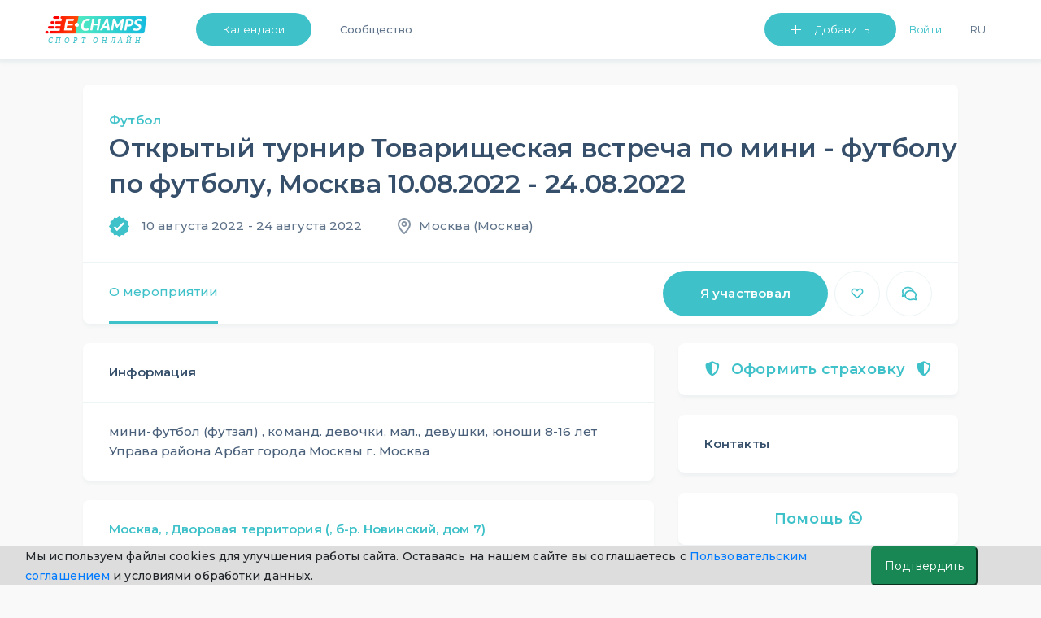

--- FILE ---
content_type: text/html; charset=UTF-8
request_url: https://e-champs.com/event/309224
body_size: 24672
content:

<!DOCTYPE html>
<html lang="ru" style="position: relative;max-width: 100%;">
    <head>
                                        <title>Открытый турнир Товарищеская встреча по мини - футболу по Футболу, Москва ★ 10.08.2022 - 24.08.2022  ★ e-Champs</title>
        <meta charset="UTF-8" />
        <meta name="description" content="мини-футбол (футзал) , команд. девочки, мал., девушки, юноши 8-16 лет Управа района Арбат города Москвы г. Москва, Москва, 10.08.2022 - 24.08.2022, Футбол" />
        <meta name="viewport" content="width=device-width, initial-scale=1.0, minimum-scale=1.0, maximum-scale=1.0, minimal-ui">
        <meta name="og:locale" content="ru_RU" />
        <meta name="og:type" content="article" />
        <meta name="og:title" content="Открытый турнир Товарищеская встреча по мини - футболу по Футболу, Москва ★ 10.08.2022 - 24.08.2022" />
        <meta name="og:description" content="мини-футбол (футзал) , команд. девочки, мал., девушки, юноши 8-16 лет Управа района Арбат города Москвы г. Москва, Москва, 10.08.2022 - 24.08.2022, Футбол" />
        <meta name="og:url" content="https://e-champs.com/event/309224" />
        <meta name="og:site_name" content="e-Сhamps Sports" />
        <meta name="og:image" content="
                    https://e-champs.com/images/logo_for_og.png            " />

        <script>!function(){var t=document.createElement("script");t.type="text/javascript",t.async=!0,t.src="https://vk.com/js/api/openapi.js?162",t.onload=function(){VK.Retargeting.Init("VK-RTRG-391141-fqhH4"),VK.Retargeting.Hit()},document.head.appendChild(t)}();</script>

        <!-- Facebook Pixel Code -->

        <!-- End Facebook Pixel Code -->

                        <link rel="stylesheet" href="/build/app.c67c08f1.css">
                            <link rel="stylesheet" href="/build/auth.fbe36849.css">
                    
    <link rel="stylesheet" href="/build/event.4db9f6f2.css">
        
                <link rel='preconnect' href='https://fonts.gstatic.com'>
        <link href="https://fonts.googleapis.com/css2?family=Montserrat:wght@200;300;400;500;600&display=swap" rel="stylesheet">
        <script type="application/ld+json">
            {
                "@context": "https://schema.org",
                "@type": "Organization",
                "url": "https://e-champs.com",
                "logo": "http://e-champs.com/images/portal-logo-ru-stay-home.png"
            }
        </script>
        <link rel="icon" type="image/x-icon" href="/favicon.ico" />
    </head>
    <body >
    <noscript><img height="1" width="1" style="display:none" src="https://www.facebook.com/tr?id=2351395648450370&ev=PageView&noscript=1" alt=""/></noscript>
    <noscript><img src="https://vk.com/rtrg?p=VK-RTRG-391141-fqhH4" style="position:fixed; left:-999px;" alt=""/></noscript>
                                    <header>
                            <nav class="nav-n " id="navbar_main"
                data-footer-transparency="
            
        "
        data-footer-dark=""
>
    <div class="nav-menu">
        <a class="nav-logo-link" href="/">
                            <img class="logo-n" src="/images/sport-online-ru.svg" alt="Логотип компании E-champs">
                    </a>
        <div class="nav-item-wrap" id="navbar_main_collapse">
            <ul class="list-n">
                                <li class="nav-menu-item nav-btn nav-menu-item-mr">
                    <a class="btn-n btn-n-header  "
                       href="
                                                     /calendar/football/all-countries/all-regions/all/2026/january
                                              " id="dropdownMenuButton" role="button">Календари </a>
                    <ul class="nav-menu-list" aria-labelledby="dropdownMenuButton">
                        <li><a class="link-n nav-menu-link"
                               href="
                                                               /calendar/football/all-countries/all-regions/all/2026/january
                                                                ">Календари</a>
                        </li>
                        <li><a class="link-n nav-menu-link" href="/organizations">Организации</a></li>
                                                    <li><a class="link-n nav-menu-link"  href="/news">Статьи</a></li>
                                                <li>
                                                            <a class="link-n nav-menu-link" href="/payment-for/insurance-outside-the-event/0" style="">Оформить страховку</a>
                                                    </li>
                        <li><a class="link-n nav-menu-link" href="/widget/add-calender" >Виджет календаря</a></li>
                    </ul>
                </li>
                                                                            <li class="nav-menu-item"><a class="link-n nav-item-link " href="/community">Сообщество</a></li>
                                                        
                                <li class="nav-list-profile-wrap">
                    <ul class="list-n nav-list-profile">
                        <li class="nav-menu-item">
                            <button class="btn-n btn-n-header btn-n-dropdown btn-n-dropdown-header" type="button" id="dropdownMenuButton1" data-toggle="dropdown" aria-haspopup="true" aria-expanded="false">
                                Добавить
                            </button>
                            <ul class="nav-menu-list " aria-labelledby="dropdownMenuButton1">
                                <li><a class="link-n nav-menu-link" href="/event/create" onclick="yaCounter49974598.reachGoal('create-event'); return true;">Мероприятие</a></li>
                                <li><a class="link-n nav-menu-link" href="/organization/create" onclick="yaCounter49974598.reachGoal('create-org'); return true;">Организацию</a></li>
                            </ul>
                        </li>
                            <li class="nav-menu-item nav-menu-item-mr flex-shrink-0">
                        <button id="sign-in" onclick="ym(49974598, 'reachGoal', 'Login_button'); return true;"
                        class="link-n nav-item-link nav-link-enter" data-toggle="modal" data-target="#auth-container-modal">Войти</button>
            </li>
                        <li class="nav-menu-item">
                            <div>
                                <button class="link-n nav-menu-language nav-item-link" id="ru-language"  onclick="changeLanguage()">Ru</button>
                            </div>
                        </li>
                                            </ul>
                </li>
            </ul>
        </div>
    </div>
</nav>
<nav class="navbar test-ui navbar-light fixed-top d-sm-block d-lg-none " id="navbar-mobile">
    <div class="container">
        <a class="mobile-logo" href="/">
                            <img src="/images/sport-online-ru.svg" alt="Логотип компании E-champs">
                    </a>
        <button id="togglerIcon" class="navbar-toggler" type="button" data-toggle="collapse"
                data-target="#navbar_mobile_collapse" aria-controls="navbar_main"
                aria-expanded="false" aria-label="Toggle navigation"
                style="z-index: 0;">
            <span class="link-n-mobile link-n-mobile-js">Меню</span>
            <span class="link-n-mobile hidden link-n-mobile-js">Закрыть</span>
            <span  class="menu-wrapper">
                <span id="hamburgerIcon" class="hamburger-menu">
                    <span class="hamburger-menu-dot"></span>
                </span>
            </span>
        </button>

        <li class="collapse navbar-collapse dropdown-masked" id="navbar_mobile_collapse">
            <ul class="navbar-nav align-items-lg-center ml-lg-auto navbar-nav-mobile">
                                <li class="nav-menu-item-mobile nav-menu-item-mobile-admin">
                    <a class="link-n nav-menu-link nav-menu-link-profile link-n-mobile"
                       href="                                /calendar/football/all-countries/all-regions/all/2026/january
                                ">Календари</a>
                                    </li>
                <li class="nav-menu-item-mobile nav-menu-item-mobile-admin">
                    <a class="link-n nav-menu-link nav-menu-link-profile link-n-mobile" href="/community">Сообщество</a>
                </li>
                <li class="nav-menu-item-mobile">
                    <a class="link-n nav-menu-link nav-menu-link-profile link-n-mobile"
                                                    href="/organizations">Организации</a>
                </li>
                <li class="nav-menu-item-mobile nav-menu-item-mobile-admin">
                    <a class="link-n nav-menu-link nav-menu-link-profile link-n-mobile" href="/news">Статьи</a>
                </li>
                                    <li class="nav-menu-item-mobile"><a class="link-n nav-menu-link link-n-mobile"
                                                        href="/organization/create"
                                                        onclick="yaCounter49974598.reachGoal('create-org'); return true;">Добавить организацию</a>
                    </li>
                                <li>
                    <ul class="nav-menu-user-lit">
                        <li class="d-block mr-right user">
            <ul>
            <li class="nav-menu-item-mobile"><a class="link-n nav-menu-link link-n-mobile"
                                                href="/event/create"
                                                onclick="yaCounter49974598.reachGoal('create-event'); return true;">Добавить мероприятие</a>
            </li>
        </ul>
    </li>                        <li class="nav-menu-item-wrap">
                                                        <button class="link-n nav-menu-language nav-menu-link link-n-mobile nav-menu-item-lang"
                                    id="ru-language"
                                    onclick="changeLanguage()">
                                Ru
                            </button>
                        </li>
                    </ul>
                </li>
                                <li class="nav-menu-item-mobile-btn">
                                            <a class="btn-n text-align-center btn-n-mobile" href="/login">Войти</a>
                                    </li>
                <li class="nav-menu-item-mobile-list">
                    <ul class="nav-menu-list nav-menu-list-mobile-dropdown " aria-labelledby="dropdownMenuButton1">
                        <li class="nav-menu-item-mobile"><a class="link-n nav-menu-link link-n-mobile"
                                                            href="/event/create"
                                                            onclick="yaCounter49974598.reachGoal('create-event'); return true;">Мероприятие</a>
                        </li>
                        <li class="nav-menu-item-mobile"><a class="link-n nav-menu-link link-n-mobile"
                                                            href="/organization/create"
                                                            onclick="yaCounter49974598.reachGoal('create-org'); return true;">Организацию</a>
                        </li>
                        <li class="nav-menu-item-mobile"><a class="link-n nav-menu-link link-n-mobile"
                                                            href="/widget/add-calender">Виджет календаря</a>
                        </li>
                        <li class="nav-menu-item-mobile"><a class="link-n nav-menu-link link-n-mobile"
                                                            href="/event/create/online-event">Online тренировку</a>
                        </li>
                    </ul>
                </li>
            </ul>
        </div>
</nav>
<div>

</div>
<script >
    cackle_widget = window.cackle_widget || [];
    cackle_widget.push({widget: 'Comment', id: 64086, ssoAuth: "e30= c3c812200a3aef84974be6f2abd0733b 1767468293427"});

    let flash = document.querySelectorAll('.flash-message');
    let setLocalBtn = document.getElementById('ru-language') ? document.getElementById('ru-language') : document.getElementById('en-user-language');
    let homePage = '/en/';
    let curPage = window.location.href;
    let btnDropDownMobile = document.getElementById('btn-dropdown-mobile');
    let list = document.querySelector('.nav-menu-list-mobile-dropdown');
    let btnsMobileMenu = document.querySelectorAll('.btn-mobile-menu');
    let flashMessageCloseBtn = document.querySelector('.flash-message-close-btn');
    let darkThemeToggle = document.querySelector('#dark-theme-toggle');
    let darkThemeToggle2 = document.querySelector('#dark-theme-toggle-2');

    if (darkThemeToggle) {
        darkThemeToggle.addEventListener('click', toggleTheme)
    }

    if (darkThemeToggle2) {
        darkThemeToggle2.addEventListener('click', toggleTheme)
    }

    function toggleTheme (event) {
        if (event.target) {
            let data = {
                isUserDarkTheme: event.target.checked
            }

            let options = {
                method: 'POST',
                headers: {
                    'Content-Type': 'application/json;charset=utf-8'
                },
                body: JSON.stringify(data)
            }

            fetch('/profile/user-toggle-theme', options)
                .then(response => response.json())
                .then(response => {
                    if (response.success === true) {
                        window.location.reload()
                    }
                })
                .catch((e) => {console.log(e.message)})
        }
    }

    if (btnDropDownMobile) {
        btnDropDownMobile.addEventListener('click', function () {
            list.classList.toggle('nav-menu-mobile-open');
            btnDropDownMobile.classList.toggle('btn-n-dropdown');
            btnsMobileMenu.forEach(btn => {
                btn.classList.toggle('hidden');
            })
        })
    }

    function changeLanguage() { // для работы функции на локальном сервере com нужно заменить на local
        let cutPath = curPage.split('.com/')
        if (curPage.includes('.com/en')) {
            homePage = cutPath[0] + '.com';
            cutPath = curPage.split('.com/en');
            window.location = homePage + cutPath[1];
        } else {
            window.location = homePage + cutPath[1];
        }
    }

    if (flash) {
        setTimeout(function () {
            flash.forEach(el => {
                    el.classList.remove('flash-message-close');
                flashMessageCloseBtn.addEventListener('click', function () {
                    el.classList.add('flash-message-close');
                })
                }
            )
            setTimeout(function () {
                flash.forEach(el => {
                        el.querySelector('.flash-message-text').remove();
                        el.classList.add('flash-message-close');

                    }
                )
            }, 3000);
        }, 300);
    }
</script>
                </header>
                                    <main id="mainBlock" class="
                    container
                body-container         "
        >

                
            
        
                
    <script>
        function t(message) {
            var translations = {
                'Role Choice': 'Выберите роль',
                'I\'m participating': "Я участвую",
                'Add to favorites': 'Добавить в избранное',
                'Remove participating': 'Отказаться от участия',
                'Remove from favorites': 'Удалить из избранного',
                'participate.add.success': 'Вы участвуете! Мероприятие появится у вас в профиле в списке предстоящих',
                'participate.remove.success': 'Удалено успешно. Мероприятие удалилось из списка предстоящих',
                'favorite.add.success': 'Добавлено успешно. Мероприятие появится у вас в профиле в списке избранных',
                'favorite.remove.success': 'Удалено успешно. Мероприятие удалено из списка избранных',
                'event.achievement.add.success': 'Результат добавлен',
                'result.new': 'Новый результат',
                'Event Date': 'Дата соревнования',
                'City': 'Город',
                'Country': 'Страна',
                'Country Region': 'Регион',
                'Role': 'Роль',
                'Organization': 'Организация',
                'Rank': 'Спортивный разряд',
                'Sport Kind': 'Вид спорта',
                'Sport Kind Discipline': 'Дисциплина',
                'Sport Kind Discipline Choice': 'Выберите дисциплину',
                'Comment': 'Комментарий',
                'Event': 'Соревнование',
                'Place': 'Место',
                'Place taken': 'Занятое место',
                'Result': 'Результат',
                'Result points': 'Результат (баллы, очки, время...)',
                'Other': 'Другое',
                'result.achievement': 'Достижение',
                'Cancel': 'Отмена',
                'Save': 'Сохранить',
                'Upload attachment': 'Фотоподтверждение',
                'event.participant.type.fan': 'Болельщик',
                'event.participant.type.coach': 'Тренер',
                'event.participant.type.event_host': 'Организатор',
                'event.participant.type.judge': 'Судья',
                'event.participant.type.athlete': 'Спортсмен',
                                'event.achievement.remove.success': 'Результат удален',
                'event.participant.remove.success': 'Запись удалена',
                'event.add_registration.placeholder.coach': 'Тренер',
                'event.add_registration.placeholder.club': 'Команда',
                'sportRank': 'Спортивный разряд',
                'required_field_is_empty': 'Обязательное поле, нужно заполнить',
                'not_matched_phone_number_format': 'Введенный вами номер не соответствует нужному формату. Пример требуемого формата: +79998887766',
                'events.challenges.answers.send_success': 'Ответ успешно отправлен',
                'action.edit': 'Изменить',
            };
            return translations[message] || message;
        }

        window.localeParam = 'ru';
        window.availableRoles = [{"id":"athlete","text":"\u0421\u043f\u043e\u0440\u0442\u0441\u043c\u0435\u043d","availableForAchievement":true},{"id":"referee","text":"\u0421\u0443\u0434\u044c\u044f","availableForAchievement":true},{"id":"coach","text":"\u0422\u0440\u0435\u043d\u0435\u0440","availableForAchievement":false},{"id":"organizer","text":"\u041e\u0440\u0433\u0430\u043d\u0438\u0437\u0430\u0442\u043e\u0440","availableForAchievement":false},{"id":"fan","text":"\u0411\u043e\u043b\u0435\u043b\u044c\u0449\u0438\u043a","availableForAchievement":false}];
        window.countries = [{"id":191,"name":"\u0420\u043e\u0441\u0441\u0438\u044f"},{"id":36,"name":"\u0411\u0435\u043b\u0430\u0440\u0443\u0441\u044c"},{"id":230,"name":"\u0423\u043a\u0440\u0430\u0438\u043d\u0430"},{"id":7,"name":"\u0410\u0440\u043c\u0435\u043d\u0438\u044f"},{"id":16,"name":"\u0410\u0437\u0435\u0440\u0431\u0430\u0439\u0434\u0436\u0430\u043d"},{"id":116,"name":"\u041a\u044b\u0440\u0433\u044b\u0437\u0441\u043a\u0430\u044f \u0420\u0435\u0441\u043f\u0443\u0431\u043b\u0438\u043a\u0430"},{"id":79,"name":"\u0413\u0440\u0443\u0437\u0438\u044f"},{"id":256,"name":"\u0412\u0435\u0441\u044c \u043c\u0438\u0440"},{"id":13,"name":"\u0410\u0432\u0441\u0442\u0440\u0430\u043b\u0438\u044f"},{"id":12,"name":"\u0410\u0432\u0441\u0442\u0440\u0438\u044f"},{"id":15,"name":"\u0410\u043b\u0430\u043d\u0434\u044b"},{"id":6,"name":"\u0410\u043b\u0431\u0430\u043d\u0438\u044f"},{"id":62,"name":"\u0410\u043b\u0436\u0438\u0440"},{"id":11,"name":"\u0410\u043c\u0435\u0440\u0438\u043a\u0430\u043d\u0441\u043a\u043e\u0435 \u0421\u0430\u043c\u043e\u0430"},{"id":5,"name":"\u0410\u043d\u0433\u0438\u043b\u044c\u044f"},{"id":8,"name":"\u0410\u043d\u0433\u043e\u043b\u0430"},{"id":1,"name":"\u0410\u043d\u0434\u043e\u0440\u0440\u0430"},{"id":9,"name":"\u0410\u043d\u0442\u0430\u0440\u043a\u0442\u0438\u0434\u0430"},{"id":4,"name":"\u0410\u043d\u0442\u0438\u0433\u0443\u0430 \u0438 \u0411\u0430\u0440\u0431\u0443\u0434\u0430"},{"id":10,"name":"\u0410\u0440\u0433\u0435\u043d\u0442\u0438\u043d\u0430"},{"id":14,"name":"\u0410\u0440\u0443\u0431\u0430"},{"id":3,"name":"\u0410\u0444\u0433\u0430\u043d\u0438\u0441\u0442\u0430\u043d"},{"id":32,"name":"\u0411\u0430\u0433\u0430\u043c\u044b"},{"id":19,"name":"\u0411\u0430\u043d\u0433\u043b\u0430\u0434\u0435\u0448"},{"id":18,"name":"\u0411\u0430\u0440\u0431\u0430\u0434\u043e\u0441"},{"id":23,"name":"\u0411\u0430\u0445\u0440\u0435\u0439\u043d"},{"id":37,"name":"\u0411\u0435\u043b\u0438\u0437"},{"id":20,"name":"\u0411\u0435\u043b\u044c\u0433\u0438\u044f"},{"id":25,"name":"\u0411\u0435\u043d\u0438\u043d"},{"id":27,"name":"\u0411\u0435\u0440\u043c\u0443\u0434\u0441\u043a\u0438\u0435 \u043e-\u0432\u0430"},{"id":22,"name":"\u0411\u043e\u043b\u0433\u0430\u0440\u0438\u044f"},{"id":29,"name":"\u0411\u043e\u043b\u0438\u0432\u0438\u044f"},{"id":30,"name":"\u0411\u043e\u043d\u0430\u0439\u0440\u0435, \u0421\u0438\u043d\u0442-\u042d\u0441\u0442\u0430\u0442\u0438\u0443\u0441 \u0438 \u0421\u0430\u0431\u0430"},{"id":17,"name":"\u0411\u043e\u0441\u043d\u0438\u044f"},{"id":35,"name":"\u0411\u043e\u0442\u0441\u0432\u0430\u043d\u0430"},{"id":31,"name":"\u0411\u0440\u0430\u0437\u0438\u043b\u0438\u044f"},{"id":106,"name":"\u0411\u0440\u0438\u0442\u0430\u043d\u0441\u043a\u0430\u044f \u0442\u0435\u0440\u0440\u0438\u0442\u043e\u0440\u0438\u044f \u0432 \u0418\u043d\u0434\u0438\u0439\u0441\u043a\u043e\u043c \u043e\u043a\u0435\u0430\u043d\u0435"},{"id":239,"name":"\u0411\u0440\u0438\u0442\u0430\u043d\u0441\u043a\u0438\u0435 \u0412\u0438\u0440\u0433\u0438\u043d\u0441\u043a\u0438\u0435 \u043e-\u0432\u0430"},{"id":28,"name":"\u0411\u0440\u0443\u043d\u0435\u0439"},{"id":21,"name":"\u0411\u0443\u0440\u043a\u0438\u043d\u0430-\u0424\u0430\u0441\u043e"},{"id":24,"name":"\u0411\u0443\u0440\u0443\u043d\u0434\u0438"},{"id":33,"name":"\u0411\u0443\u0442\u0430\u043d"},{"id":242,"name":"\u0412\u0430\u043d\u0443\u0430\u0442\u0443"},{"id":236,"name":"\u0412\u0430\u0442\u0438\u043a\u0430\u043d"},{"id":77,"name":"\u0412\u0435\u043b\u0438\u043a\u043e\u0431\u0440\u0438\u0442\u0430\u043d\u0438\u044f"},{"id":100,"name":"\u0412\u0435\u043d\u0433\u0440\u0438\u044f"},{"id":238,"name":"\u0412\u0435\u043d\u0435\u0441\u0443\u044d\u043b\u0430"},{"id":240,"name":"\u0412\u0438\u0440\u0433\u0438\u043d\u0441\u043a\u0438\u0435 \u043e-\u0432\u0430 (\u0421\u0428\u0410)"},{"id":232,"name":"\u0412\u043d\u0435\u0448\u043d\u0438\u0435 \u043c\u0430\u043b\u044b\u0435 \u043e\u0441\u0442\u0440\u043e\u0432\u0430 (\u0421\u0428\u0410)"},{"id":221,"name":"\u0412\u043e\u0441\u0442\u043e\u0447\u043d\u044b\u0439 \u0422\u0438\u043c\u043e\u0440"},{"id":241,"name":"\u0412\u044c\u0435\u0442\u043d\u0430\u043c"},{"id":76,"name":"\u0413\u0430\u0431\u043e\u043d"},{"id":99,"name":"\u0413\u0430\u0438\u0442\u0438"},{"id":94,"name":"\u0413\u0430\u0439\u0430\u043d\u0430"},{"id":85,"name":"\u0413\u0430\u043c\u0431\u0438\u044f"},{"id":82,"name":"\u0413\u0430\u043d\u0430"},{"id":87,"name":"\u0413\u0432\u0430\u0434\u0435\u043b\u0443\u043f\u0430"},{"id":91,"name":"\u0413\u0432\u0430\u0442\u0435\u043c\u0430\u043b\u0430"},{"id":86,"name":"\u0413\u0432\u0438\u043d\u0435\u044f"},{"id":93,"name":"\u0413\u0432\u0438\u043d\u0435\u044f-\u0411\u0438\u0441\u0430\u0443"},{"id":57,"name":"\u0413\u0435\u0440\u043c\u0430\u043d\u0438\u044f"},{"id":81,"name":"\u0413\u0435\u0440\u043d\u0441\u0438"},{"id":83,"name":"\u0413\u0438\u0431\u0440\u0430\u043b\u0442\u0430\u0440"},{"id":97,"name":"\u0413\u043e\u043d\u0434\u0443\u0440\u0430\u0441"},{"id":95,"name":"\u0413\u043e\u043d\u043a\u043e\u043d\u0433"},{"id":78,"name":"\u0413\u0440\u0435\u043d\u0430\u0434\u0430"},{"id":84,"name":"\u0413\u0440\u0435\u043d\u043b\u0430\u043d\u0434\u0438\u044f"},{"id":89,"name":"\u0413\u0440\u0435\u0446\u0438\u044f"},{"id":92,"name":"\u0413\u0443\u0430\u043c"},{"id":59,"name":"\u0414\u0430\u043d\u0438\u044f"},{"id":111,"name":"\u0414\u0436\u0435\u0440\u0441\u0438"},{"id":58,"name":"\u0414\u0436\u0438\u0431\u0443\u0442\u0438"},{"id":60,"name":"\u0414\u043e\u043c\u0438\u043d\u0438\u043a\u0430"},{"id":61,"name":"\u0414\u043e\u043c\u0438\u043d\u0438\u043a\u0430\u043d\u0441\u043a\u0430\u044f \u0420\u0435\u0441\u043f\u0443\u0431\u043b\u0438\u043a\u0430"},{"id":65,"name":"\u0415\u0433\u0438\u043f\u0435\u0442"},{"id":40,"name":"\u0417\u0430\u0438\u0440"},{"id":249,"name":"\u0417\u0430\u043c\u0431\u0438\u044f"},{"id":66,"name":"\u0417\u0430\u043f\u0430\u0434\u043d\u0430\u044f \u0421\u0430\u0445\u0430\u0440\u0430"},{"id":250,"name":"\u0417\u0438\u043c\u0431\u0430\u0431\u0432\u0435"},{"id":103,"name":"\u0418\u0437\u0440\u0430\u0438\u043b\u044c"},{"id":105,"name":"\u0418\u043d\u0434\u0438\u044f"},{"id":101,"name":"\u0418\u043d\u0434\u043e\u043d\u0435\u0437\u0438\u044f"},{"id":113,"name":"\u0418\u043e\u0440\u0434\u0430\u043d\u0438\u044f"},{"id":107,"name":"\u0418\u0440\u0430\u043a"},{"id":108,"name":"\u0418\u0440\u0430\u043d"},{"id":102,"name":"\u0418\u0440\u043b\u0430\u043d\u0434\u0438\u044f"},{"id":109,"name":"\u0418\u0441\u043b\u0430\u043d\u0434\u0438\u044f"},{"id":68,"name":"\u0418\u0441\u043f\u0430\u043d\u0438\u044f"},{"id":110,"name":"\u0418\u0442\u0430\u043b\u0438\u044f"},{"id":246,"name":"\u0419\u0435\u043c\u0435\u043d"},{"id":125,"name":"\u041a\u0430\u0437\u0430\u0445\u0441\u0442\u0430\u043d"},{"id":124,"name":"\u041a\u0430\u0439\u043c\u0430\u043d\u043e\u0432\u044b \u041e\u0441\u0442\u0440\u043e\u0432\u0430"},{"id":117,"name":"\u041a\u0430\u043c\u0431\u043e\u0434\u0436\u0430"},{"id":47,"name":"\u041a\u0430\u043c\u0435\u0440\u0443\u043d"},{"id":38,"name":"\u041a\u0430\u043d\u0430\u0434\u0430"},{"id":187,"name":"\u041a\u0430\u0442\u0430\u0440"},{"id":115,"name":"\u041a\u0435\u043d\u0438\u044f"},{"id":55,"name":"\u041a\u0438\u043f\u0440"},{"id":118,"name":"\u041a\u0438\u0440\u0438\u0431\u0430\u0442\u0438"},{"id":48,"name":"\u041a\u0438\u0442\u0430\u0439"},{"id":39,"name":"\u041a\u043e\u043a\u043e\u0441\u043e\u0432\u044b\u0435 \u043e-\u0432\u0430"},{"id":49,"name":"\u041a\u043e\u043b\u0443\u043c\u0431\u0438\u044f"},{"id":119,"name":"\u041a\u043e\u043c\u043e\u0440\u0441\u043a\u0438\u0435 \u043e-\u0432\u0430"},{"id":42,"name":"\u041a\u043e\u043d\u0433\u043e"},{"id":245,"name":"\u041a\u043e\u0441\u043e\u0432\u043e"},{"id":50,"name":"\u041a\u043e\u0441\u0442\u0430-\u0420\u0438\u043a\u0430"},{"id":44,"name":"\u041a\u043e\u0442-\u0434'\u0418\u0432\u0443\u0430\u0440"},{"id":51,"name":"\u041a\u0443\u0431\u0430"},{"id":123,"name":"\u041a\u0443\u0432\u0435\u0439\u0442"},{"id":53,"name":"\u041a\u044e\u0440\u0430\u0441\u0430\u043e"},{"id":126,"name":"\u041b\u0430\u043e\u0441"},{"id":135,"name":"\u041b\u0430\u0442\u0432\u0438\u044f"},{"id":132,"name":"\u041b\u0435\u0441\u043e\u0442\u043e"},{"id":131,"name":"\u041b\u0438\u0431\u0435\u0440\u0438\u044f"},{"id":127,"name":"\u041b\u0438\u0432\u0430\u043d"},{"id":136,"name":"\u041b\u0438\u0432\u0438\u044f"},{"id":133,"name":"\u041b\u0438\u0442\u0432\u0430"},{"id":129,"name":"\u041b\u0438\u0445\u0442\u0435\u043d\u0448\u0442\u0435\u0439\u043d"},{"id":134,"name":"\u041b\u044e\u043a\u0441\u0435\u043c\u0431\u0443\u0440\u0433"},{"id":154,"name":"\u041c\u0430\u0432\u0440\u0438\u043a\u0438\u0439"},{"id":151,"name":"\u041c\u0430\u0432\u0440\u0438\u0442\u0430\u043d\u0438\u044f"},{"id":142,"name":"\u041c\u0430\u0434\u0430\u0433\u0430\u0441\u043a\u0430\u0440"},{"id":247,"name":"\u041c\u0430\u0439\u043e\u0442\u0442\u0430"},{"id":148,"name":"\u041c\u0430\u043a\u0430\u043e"},{"id":144,"name":"\u041c\u0430\u043a\u0435\u0434\u043e\u043d\u0438\u044f"},{"id":156,"name":"\u041c\u0430\u043b\u0430\u0432\u0438"},{"id":158,"name":"\u041c\u0430\u043b\u0430\u0439\u0437\u0438\u044f"},{"id":145,"name":"\u041c\u0430\u043b\u0438"},{"id":155,"name":"\u041c\u0430\u043b\u044c\u0434\u0438\u0432\u0441\u043a\u0438\u0435 \u043e-\u0432\u0430"},{"id":153,"name":"\u041c\u0430\u043b\u044c\u0442\u0430"},{"id":137,"name":"\u041c\u0430\u0440\u043e\u043a\u043a\u043e"},{"id":150,"name":"\u041c\u0430\u0440\u0442\u0438\u043d\u0438\u043a\u0430"},{"id":143,"name":"\u041c\u0430\u0440\u0448\u0430\u043b\u043b\u043e\u0432\u044b \u043e-\u0432\u0430"},{"id":157,"name":"\u041c\u0435\u043a\u0441\u0438\u043a\u0430"},{"id":73,"name":"\u041c\u0438\u043a\u0440\u043e\u043d\u0435\u0437\u0438\u044f"},{"id":159,"name":"\u041c\u043e\u0437\u0430\u043c\u0431\u0438\u043a"},{"id":139,"name":"\u041c\u043e\u043b\u0434\u043e\u0432\u0430"},{"id":138,"name":"\u041c\u043e\u043d\u0430\u043a\u043e"},{"id":147,"name":"\u041c\u043e\u043d\u0433\u043e\u043b\u0438\u044f"},{"id":152,"name":"\u041c\u043e\u043d\u0441\u0435\u0440\u0440\u0430\u0442"},{"id":146,"name":"\u041c\u044c\u044f\u043d\u043c\u0430"},{"id":104,"name":"\u041c\u044d\u043d, \u043e-\u0432"},{"id":160,"name":"\u041d\u0430\u043c\u0438\u0431\u0438\u044f"},{"id":169,"name":"\u041d\u0430\u0443\u0440\u0443"},{"id":168,"name":"\u041d\u0435\u043f\u0430\u043b"},{"id":162,"name":"\u041d\u0438\u0433\u0435\u0440"},{"id":164,"name":"\u041d\u0438\u0433\u0435\u0440\u0438\u044f"},{"id":166,"name":"\u041d\u0438\u0434\u0435\u0440\u043b\u0430\u043d\u0434\u044b"},{"id":165,"name":"\u041d\u0438\u043a\u0430\u0440\u0430\u0433\u0443\u0430"},{"id":170,"name":"\u041d\u0438\u0443\u0435"},{"id":171,"name":"\u041d\u043e\u0432\u0430\u044f \u0417\u0435\u043b\u0430\u043d\u0434\u0438\u044f"},{"id":161,"name":"\u041d\u043e\u0432\u0430\u044f \u041a\u0430\u043b\u0435\u0434\u043e\u043d\u0438\u044f"},{"id":167,"name":"\u041d\u043e\u0440\u0432\u0435\u0433\u0438\u044f"},{"id":2,"name":"\u041e\u0410\u042d"},{"id":172,"name":"\u041e\u043c\u0430\u043d"},{"id":52,"name":"\u041e\u0441\u0442\u0440\u043e\u0432\u0430 \u0417\u0435\u043b\u0435\u043d\u043e\u0433\u043e \u041c\u044b\u0441\u0430"},{"id":45,"name":"\u041e\u0441\u0442\u0440\u043e\u0432\u0430 \u041a\u0443\u043a\u0430"},{"id":214,"name":"\u041e\u0441\u0442\u0440\u043e\u0432\u0430 \u0422\u0451\u0440\u043a\u0441 \u0438 \u041a\u0430\u0439\u043a\u043e\u0441"},{"id":96,"name":"\u041e\u0441\u0442\u0440\u043e\u0432\u0430 \u0425\u0435\u0440\u0434 \u0438 \u041c\u0430\u043a\u0434\u043e\u043d\u0430\u043b\u044c\u0434"},{"id":34,"name":"\u041e\u0441\u0442\u0440\u043e\u0432 \u0411\u0443\u0432\u0435"},{"id":163,"name":"\u041e\u0441\u0442\u0440\u043e\u0432 \u041d\u043e\u0440\u0444\u043e\u043b\u043a"},{"id":54,"name":"\u041e\u0441\u0442\u0440\u043e\u0432 \u0420\u043e\u0436\u0434\u0435\u0441\u0442\u0432\u0430"},{"id":26,"name":"\u041e\u0441\u0442\u0440\u043e\u0432 \u0421\u0432\u044f\u0442\u043e\u0433\u043e \u0411\u0430\u0440\u0442\u043e\u043b\u043e\u043c\u0435\u044f"},{"id":141,"name":"\u041e\u0441\u0442\u0440\u043e\u0432 \u0421\u0432\u044f\u0442\u043e\u0433\u043e \u041c\u0430\u0440\u0442\u0438\u043d\u0430"},{"id":199,"name":"\u041e\u0441\u0442\u0440\u043e\u0432 \u0421\u0432\u044f\u0442\u043e\u0439 \u0415\u043b\u0435\u043d\u044b"},{"id":178,"name":"\u041f\u0430\u043a\u0438\u0441\u0442\u0430\u043d"},{"id":185,"name":"\u041f\u0430\u043b\u0430\u0443"},{"id":183,"name":"\u041f\u0430\u043b\u0435\u0441\u0442\u0438\u043d\u0441\u043a\u0438\u0435 \u0442\u0435\u0440\u0440\u0438\u0442\u043e\u0440\u0438\u0438"},{"id":173,"name":"\u041f\u0430\u043d\u0430\u043c\u0430"},{"id":176,"name":"\u041f\u0430\u043f\u0443\u0430 \u2013 \u041d\u043e\u0432\u0430\u044f \u0413\u0432\u0438\u043d\u0435\u044f"},{"id":186,"name":"\u041f\u0430\u0440\u0430\u0433\u0432\u0430\u0439"},{"id":174,"name":"\u041f\u0435\u0440\u0443"},{"id":181,"name":"\u041f\u0438\u0442\u043a\u044d\u0440\u043d"},{"id":179,"name":"\u041f\u043e\u043b\u044c\u0448\u0430"},{"id":184,"name":"\u041f\u043e\u0440\u0442\u0443\u0433\u0430\u043b\u0438\u044f"},{"id":182,"name":"\u041f\u0443\u044d\u0440\u0442\u043e-\u0420\u0438\u043a\u043e"},{"id":258,"name":"\u0420\u0435\u0441\u043f\u0443\u0431\u043b\u0438\u043a\u0430 \u0410\u0431\u0445\u0430\u0437\u0438\u044f"},{"id":188,"name":"\u0420\u0435\u044e\u043d\u044c\u043e\u043d"},{"id":192,"name":"\u0420\u0443\u0430\u043d\u0434\u0430"},{"id":189,"name":"\u0420\u0443\u043c\u044b\u043d\u0438\u044f"},{"id":210,"name":"\u0421\u0430\u043b\u044c\u0432\u0430\u0434\u043e\u0440"},{"id":244,"name":"\u0421\u0430\u043c\u043e\u0430"},{"id":204,"name":"\u0421\u0430\u043d-\u041c\u0430\u0440\u0438\u043d\u043e"},{"id":209,"name":"\u0421\u0430\u043d-\u0422\u043e\u043c\u0435 \u0438 \u041f\u0440\u0438\u043d\u0441\u0438\u043f\u0435"},{"id":193,"name":"\u0421\u0430\u0443\u0434\u043e\u0432\u0441\u043a\u0430\u044f \u0410\u0440\u0430\u0432\u0438\u044f"},{"id":213,"name":"\u0421\u0432\u0430\u0437\u0438\u043b\u0435\u043d\u0434"},{"id":201,"name":"\u0421\u0432\u0430\u043b\u044c\u0431\u0430\u0440\u0434 \u0438 \u042f\u043d-\u041c\u0430\u0439\u0435\u043d"},{"id":121,"name":"\u0421\u0435\u0432\u0435\u0440\u043d\u0430\u044f \u041a\u043e\u0440\u0435\u044f"},{"id":149,"name":"\u0421\u0435\u0432\u0435\u0440\u043d\u044b\u0435 \u041c\u0430\u0440\u0438\u0430\u043d\u0441\u043a\u0438\u0435 \u043e-\u0432\u0430"},{"id":195,"name":"\u0421\u0435\u0439\u0448\u0435\u043b\u044c\u0441\u043a\u0438\u0435 \u043e-\u0432\u0430"},{"id":205,"name":"\u0421\u0435\u043d\u0435\u0433\u0430\u043b"},{"id":180,"name":"\u0421\u0435\u043d-\u041f\u044c\u0435\u0440 \u0438 \u041c\u0438\u043a\u0435\u043b\u043e\u043d"},{"id":237,"name":"\u0421\u0435\u043d\u0442-\u0412\u0438\u043d\u0441\u0435\u043d\u0442 \u0438 \u0413\u0440\u0435\u043d\u0430\u0434\u0438\u043d\u044b"},{"id":120,"name":"\u0421\u0435\u043d\u0442-\u041a\u0438\u0442\u0441 \u0438 \u041d\u0435\u0432\u0438\u0441"},{"id":128,"name":"\u0421\u0435\u043d\u0442-\u041b\u044e\u0441\u0438\u044f"},{"id":190,"name":"\u0421\u0435\u0440\u0431\u0438\u044f"},{"id":198,"name":"\u0421\u0438\u043d\u0433\u0430\u043f\u0443\u0440"},{"id":211,"name":"\u0421\u0438\u043d\u0442-\u041c\u0430\u0440\u0442\u0435\u043d"},{"id":212,"name":"\u0421\u0438\u0440\u0438\u044f"},{"id":202,"name":"\u0421\u043b\u043e\u0432\u0430\u043a\u0438\u044f"},{"id":200,"name":"\u0421\u043b\u043e\u0432\u0435\u043d\u0438\u044f"},{"id":194,"name":"\u0421\u043e\u043b\u043e\u043c\u043e\u043d\u0441\u043a\u0438\u0435 \u043e\u0441\u0442\u0440\u043e\u0432\u0430"},{"id":206,"name":"\u0421\u043e\u043c\u0430\u043b\u0438"},{"id":196,"name":"\u0421\u0443\u0434\u0430\u043d"},{"id":207,"name":"\u0421\u0443\u0440\u0438\u043d\u0430\u043c"},{"id":233,"name":"\u0421\u0428\u0410"},{"id":203,"name":"\u0421\u044c\u0435\u0440\u0440\u0430-\u041b\u0435\u043e\u043d\u0435"},{"id":219,"name":"\u0422\u0430\u0434\u0436\u0438\u043a\u0438\u0441\u0442\u0430\u043d"},{"id":228,"name":"\u0422\u0430\u0439\u0432\u0430\u043d\u044c"},{"id":218,"name":"\u0422\u0430\u0439\u043b\u0430\u043d\u0434"},{"id":229,"name":"\u0422\u0430\u043d\u0437\u0430\u043d\u0438\u044f"},{"id":217,"name":"\u0422\u043e\u0433\u043e"},{"id":220,"name":"\u0422\u043e\u043a\u0435\u043b\u0430\u0443"},{"id":224,"name":"\u0422\u043e\u043d\u0433\u0430"},{"id":226,"name":"\u0422\u0440\u0438\u043d\u0438\u0434\u0430\u0434 \u0438 \u0422\u043e\u0431\u0430\u0433\u043e"},{"id":227,"name":"\u0422\u0443\u0432\u0430\u043b\u0443"},{"id":223,"name":"\u0422\u0443\u043d\u0438\u0441"},{"id":222,"name":"\u0422\u0443\u0440\u043a\u043c\u0435\u043d\u0438\u044f"},{"id":225,"name":"\u0422\u0443\u0440\u0446\u0438\u044f"},{"id":231,"name":"\u0423\u0433\u0430\u043d\u0434\u0430"},{"id":235,"name":"\u0423\u0437\u0431\u0435\u043a\u0438\u0441\u0442\u0430\u043d"},{"id":243,"name":"\u0423\u043e\u043b\u043b\u0438\u0441 \u0438 \u0424\u0443\u0442\u0443\u043d\u0430"},{"id":234,"name":"\u0423\u0440\u0443\u0433\u0432\u0430\u0439"},{"id":74,"name":"\u0424\u0430\u0440\u0435\u0440\u0441\u043a\u0438\u0435 \u043e-\u0432\u0430"},{"id":71,"name":"\u0424\u0438\u0434\u0436\u0438"},{"id":177,"name":"\u0424\u0438\u043b\u0438\u043f\u043f\u0438\u043d\u044b"},{"id":70,"name":"\u0424\u0438\u043d\u043b\u044f\u043d\u0434\u0438\u044f"},{"id":72,"name":"\u0424\u043e\u043b\u043a\u043b\u0435\u043d\u0434\u0441\u043a\u0438\u0435 \u043e-\u0432\u0430"},{"id":75,"name":"\u0424\u0440\u0430\u043d\u0446\u0438\u044f"},{"id":80,"name":"\u0424\u0440\u0430\u043d\u0446\u0443\u0437\u0441\u043a\u0430\u044f \u0413\u0432\u0438\u0430\u043d\u0430"},{"id":175,"name":"\u0424\u0440\u0430\u043d\u0446\u0443\u0437\u0441\u043a\u0430\u044f \u041f\u043e\u043b\u0438\u043d\u0435\u0437\u0438\u044f"},{"id":216,"name":"\u0424\u0440\u0430\u043d\u0446\u0443\u0437\u0441\u043a\u0438\u0435 \u042e\u0436\u043d\u044b\u0435 \u0422\u0435\u0440\u0440\u0438\u0442\u043e\u0440\u0438\u0438"},{"id":98,"name":"\u0425\u043e\u0440\u0432\u0430\u0442\u0438\u044f"},{"id":41,"name":"\u0426\u0410\u0420"},{"id":215,"name":"\u0427\u0430\u0434"},{"id":140,"name":"\u0427\u0435\u0440\u043d\u043e\u0433\u043e\u0440\u0438\u044f"},{"id":56,"name":"\u0427\u0435\u0445\u0438\u044f"},{"id":46,"name":"\u0427\u0438\u043b\u0438"},{"id":43,"name":"\u0428\u0432\u0435\u0439\u0446\u0430\u0440\u0438\u044f"},{"id":197,"name":"\u0428\u0432\u0435\u0446\u0438\u044f"},{"id":130,"name":"\u0428\u0440\u0438-\u041b\u0430\u043d\u043a\u0430"},{"id":63,"name":"\u042d\u043a\u0432\u0430\u0434\u043e\u0440"},{"id":88,"name":"\u042d\u043a\u0432\u0430\u0442\u043e\u0440\u0438\u0430\u043b\u044c\u043d\u0430\u044f \u0413\u0432\u0438\u043d\u0435\u044f"},{"id":67,"name":"\u042d\u0440\u0438\u0442\u0440\u0435\u044f"},{"id":64,"name":"\u042d\u0441\u0442\u043e\u043d\u0438\u044f"},{"id":69,"name":"\u042d\u0444\u0438\u043e\u043f\u0438\u044f"},{"id":248,"name":"\u042e\u0410\u0420"},{"id":90,"name":"\u042e\u0436\u043d\u0430\u044f \u0414\u0436\u043e\u0440\u0434\u0436\u0438\u044f \u0438 \u042e\u0436\u043d\u044b\u0435 \u0421\u0430\u043d\u0434\u0432\u0438\u0447\u0435\u0432\u044b \u041e\u0441\u0442\u0440\u043e\u0432\u0430"},{"id":122,"name":"\u042e\u0436\u043d\u0430\u044f \u041a\u043e\u0440\u0435\u044f"},{"id":208,"name":"\u042e\u0436\u043d\u044b\u0439 \u0421\u0443\u0434\u0430\u043d"},{"id":112,"name":"\u042f\u043c\u0430\u0439\u043a\u0430"},{"id":114,"name":"\u042f\u043f\u043e\u043d\u0438\u044f"}];
        window.sportKinds = [{"id":1,"name":"\u0410\u0432\u0438\u0430\u043c\u043e\u0434\u0435\u043b\u044c\u043d\u044b\u0439 \u0441\u043f\u043e\u0440\u0442"},{"id":2,"name":"\u0410\u0432\u0442\u043e\u043c\u043e\u0431\u0438\u043b\u044c\u043d\u044b\u0439 \u0441\u043f\u043e\u0440\u0442"},{"id":134,"name":"\u0410\u0432\u0442\u043e\u043c\u043e\u0434\u0435\u043b\u044c\u043d\u044b\u0439 \u0441\u043f\u043e\u0440\u0442"},{"id":3,"name":"\u0410\u0439\u043a\u0438\u0434\u043e"},{"id":135,"name":"\u0410\u0439\u0441\u0448\u0442\u043e\u043a"},{"id":230,"name":"\u0410\u043a\u0432\u0430\u0442\u043b\u043e\u043d"},{"id":4,"name":"\u0410\u043a\u0440\u043e\u0431\u0430\u0442\u0438\u0447\u0435\u0441\u043a\u0438\u0439 \u0440\u043e\u043a-\u043d-\u0440\u043e\u043b\u043b"},{"id":5,"name":"\u0410\u043b\u044c\u043f\u0438\u043d\u0438\u0437\u043c"},{"id":6,"name":"\u0410\u043c\u0435\u0440\u0438\u043a\u0430\u043d\u0441\u043a\u0438\u0439 \u0444\u0443\u0442\u0431\u043e\u043b"},{"id":154,"name":"\u0410\u0440\u043c\u0435\u0439\u0441\u043a\u0438\u0439 \u0440\u0443\u043a\u043e\u043f\u0430\u0448\u043d\u044b\u0439 \u0431\u043e\u0439"},{"id":186,"name":"\u0410\u0440\u043c\u043b\u0438\u0444\u0442\u0438\u043d\u0433"},{"id":7,"name":"\u0410\u0440\u043c\u0440\u0435\u0441\u0442\u043b\u0438\u043d\u0433"},{"id":8,"name":"\u0411\u0430\u0434\u043c\u0438\u043d\u0442\u043e\u043d"},{"id":9,"name":"\u0411\u0430\u0441\u043a\u0435\u0442\u0431\u043e\u043b"},{"id":228,"name":"\u0411\u0430\u0442\u0443\u0442\u043d\u044b\u0439 \u0444\u0440\u0438\u0441\u0442\u0430\u0439\u043b"},{"id":231,"name":"\u0411\u0435\u0433"},{"id":10,"name":"\u0411\u0435\u0439\u0441\u0431\u043e\u043b"},{"id":11,"name":"\u0411\u0438\u0430\u0442\u043b\u043e\u043d"},{"id":12,"name":"\u0411\u0438\u043b\u044c\u044f\u0440\u0434\u043d\u044b\u0439 \u0441\u043f\u043e\u0440\u0442"},{"id":13,"name":"\u0411\u043e\u0431\u0441\u043b\u0435\u0439"},{"id":14,"name":"\u0411\u043e\u0434\u0438\u0431\u0438\u043b\u0434\u0438\u043d\u0433"},{"id":217,"name":"\u0411\u043e\u0435\u0432\u043e\u0435 \u0441\u0430\u043c\u0431\u043e"},{"id":15,"name":"\u0411\u043e\u043a\u0441"},{"id":16,"name":"\u0411\u043e\u0440\u044c\u0431\u0430 \u043d\u0430 \u043f\u043e\u044f\u0441\u0430\u0445"},{"id":17,"name":"\u0411\u043e\u0443\u043b\u0438\u043d\u0433"},{"id":214,"name":"\u0411\u043e\u0447\u0447\u0430"},{"id":212,"name":"\u0411\u0443\u0440\u044f\u0442\u0441\u043a\u0430\u044f \u043d\u0430\u0446\u0438\u043e\u043d\u0430\u043b\u044c\u043d\u0430\u044f \u0431\u043e\u0440\u044c\u0431\u0430"},{"id":207,"name":"\u0412\u0435\u0439\u043a\u0431\u043e\u0440\u0434\u0438\u043d\u0433"},{"id":194,"name":"\u0412\u0435\u043b\u043e\u043c\u043e\u0431\u0438\u043b\u044c\u043d\u044b\u0439 \u0441\u043f\u043e\u0440\u0442"},{"id":18,"name":"\u0412\u0435\u043b\u043e\u0441\u0438\u043f\u0435\u0434\u043d\u044b\u0439 \u0441\u043f\u043e\u0440\u0442"},{"id":19,"name":"\u0412\u0435\u0440\u0442\u043e\u043b\u0435\u0442\u043d\u044b\u0439 \u0441\u043f\u043e\u0440\u0442"},{"id":21,"name":"\u0412\u043e\u0434\u043d\u043e\u0435 \u043f\u043e\u043b\u043e"},{"id":22,"name":"\u0412\u043e\u0434\u043d\u043e\u043b\u044b\u0436\u043d\u044b\u0439 \u0441\u043f\u043e\u0440\u0442"},{"id":20,"name":"\u0412\u043e\u0434\u043d\u043e-\u043c\u043e\u0442\u043e\u0440\u043d\u044b\u0439 \u0441\u043f\u043e\u0440\u0442"},{"id":136,"name":"\u0412\u043e\u0434\u043d\u043e-\u0441\u043f\u0430\u0441\u0430\u0442\u0435\u043b\u044c\u043d\u043e\u0435 \u043c\u043d\u043e\u0433\u043e\u0431\u043e\u0440\u044c\u0435"},{"id":155,"name":"\u0412\u043e\u0435\u043d\u043d\u043e-\u043f\u0440\u0438\u043a\u043b\u0430\u0434\u043d\u043e\u0439 \u0441\u043f\u043e\u0440\u0442"},{"id":156,"name":"\u0412\u043e\u0435\u043d\u043d\u043e-\u0441\u043f\u043e\u0440\u0442\u0438\u0432\u043d\u043e\u0435 \u043c\u043d\u043e\u0433\u043e\u0431\u043e\u0440\u044c\u0435"},{"id":23,"name":"\u0412\u043e\u0437\u0434\u0443\u0445\u043e\u043f\u043b\u0430\u0432\u0430\u0442\u0435\u043b\u044c\u043d\u044b\u0439 \u0441\u043f\u043e\u0440\u0442"},{"id":187,"name":"\u0412\u043e\u0437\u0434\u0443\u0448\u043d\u0430\u044f \u0430\u0442\u043b\u0435\u0442\u0438\u043a\u0430"},{"id":226,"name":"\u0412\u043e\u0437\u0434\u0443\u0448\u043d\u0430\u044f \u0433\u0438\u043c\u043d\u0430\u0441\u0442\u0438\u043a\u0430"},{"id":195,"name":"\u0412\u043e\u0437\u0434\u0443\u0448\u043d\u043e-\u0441\u0438\u043b\u043e\u0432\u0430\u044f \u0430\u0442\u043b\u0435\u0442\u0438\u043a\u0430 (\u0432\u043e\u0440\u043a\u0430\u0443\u0442)"},{"id":188,"name":"\u0412\u043e\u0437\u0434\u0443\u0448\u043d\u043e-\u0441\u043f\u043e\u0440\u0442\u0438\u0432\u043d\u044b\u0439 \u044d\u043a\u0432\u0438\u043b\u0438\u0431\u0440"},{"id":24,"name":"\u0412\u043e\u043b\u0435\u0439\u0431\u043e\u043b"},{"id":25,"name":"\u0412\u043e\u0441\u0442\u043e\u0447\u043d\u043e\u0435 \u0431\u043e\u0435\u0432\u043e\u0435 \u0435\u0434\u0438\u043d\u043e\u0431\u043e\u0440\u0441\u0442\u0432\u043e"},{"id":26,"name":"\u0412\u0441\u0435\u0441\u0442\u0438\u043b\u0435\u0432\u043e\u0435 \u043a\u0430\u0440\u0430\u0442\u044d"},{"id":27,"name":"\u0413\u0430\u043d\u0434\u0431\u043e\u043b"},{"id":28,"name":"\u0413\u0438\u0440\u0435\u0432\u043e\u0439 \u0441\u043f\u043e\u0440\u0442"},{"id":29,"name":"\u0413\u043e"},{"id":208,"name":"\u0413\u043e\u043b\u0443\u0431\u0438\u043d\u044b\u0439 \u0441\u043f\u043e\u0440\u0442"},{"id":30,"name":"\u0413\u043e\u043b\u044c\u0444"},{"id":146,"name":"\u0413\u043e\u043d\u043a\u0438 \u043d\u0430 \u043e\u0445\u043e\u0442\u043d\u0438\u0447\u044c\u0438\u0445 \u043b\u044b\u0436\u0430\u0445"},{"id":233,"name":"\u0413\u043e\u043d\u043a\u0438 \u0441 \u043f\u0440\u0435\u043f\u044f\u0442\u0441\u0442\u0432\u0438\u044f\u043c\u0438"},{"id":31,"name":"\u0413\u043e\u0440\u043d\u043e\u043b\u044b\u0436\u043d\u044b\u0439 \u0441\u043f\u043e\u0440\u0442"},{"id":32,"name":"\u0413\u043e\u0440\u043e\u0434\u043e\u0448\u043d\u044b\u0439 \u0441\u043f\u043e\u0440\u0442"},{"id":33,"name":"\u0413\u0440\u0435\u0431\u043b\u044f \u043d\u0430 \u0431\u0430\u0439\u0434\u0430\u0440\u043a\u0430\u0445 \u0438 \u043a\u0430\u043d\u043e\u044d"},{"id":157,"name":"\u0413\u0440\u0435\u0431\u043b\u044f \u043d\u0430 \u0448\u043b\u044e\u043f\u043a\u0430\u0445"},{"id":34,"name":"\u0413\u0440\u0435\u0431\u043d\u043e\u0439 \u0441\u043b\u0430\u043b\u043e\u043c"},{"id":35,"name":"\u0413\u0440\u0435\u0431\u043d\u043e\u0439 \u0441\u043f\u043e\u0440\u0442"},{"id":158,"name":"\u0413\u0440\u0435\u0431\u043d\u043e-\u043f\u0430\u0440\u0443\u0441\u043d\u043e\u0435 \u0434\u0432\u043e\u0435\u0431\u043e\u0440\u044c\u0435"},{"id":36,"name":"\u0414\u0430\u0440\u0442\u0441"},{"id":37,"name":"\u0414\u0436\u0438\u0443-\u0434\u0436\u0438\u0442\u0441\u0443"},{"id":38,"name":"\u0414\u0437\u044e\u0434\u043e"},{"id":204,"name":"\u0414\u0440\u043e\u043d-\u0440\u0435\u0439\u0441\u0438\u043d\u0433"},{"id":229,"name":"\u0414\u0443\u0430\u0442\u043b\u043e\u043d"},{"id":39,"name":"\u0415\u0437\u0434\u043e\u0432\u043e\u0439 \u0441\u043f\u043e\u0440\u0442"},{"id":197,"name":"\u0416\u0443\u043b\u044c\u0431\u0430\u043a"},{"id":178,"name":"\u0417\u0430\u0441\u0435\u0447\u043d\u044b\u0439 \u0431\u043e\u0439"},{"id":182,"name":"\u0417\u0438\u043c\u043d\u0435\u0435 \u043f\u043b\u0430\u0432\u0430\u043d\u0438\u0435"},{"id":193,"name":"\u0418\u0433\u0440\u044b \u0413\u0422\u041e"},{"id":40,"name":"\u041a\u0430\u043f\u043e\u044d\u0439\u0440\u0430"},{"id":41,"name":"\u041a\u0430\u0440\u0430\u0442\u044d"},{"id":223,"name":"\u041a\u0430\u0440\u0440\u043e\u043c"},{"id":184,"name":"\u041a\u0435\u043c\u043f\u043e"},{"id":42,"name":"\u041a\u0435\u043d\u0434\u043e"},{"id":147,"name":"\u041a\u0435\u0440\u0435\u0448\u0443"},{"id":43,"name":"\u041a\u0451\u0440\u043b\u0438\u043d\u0433"},{"id":47,"name":"\u041a\u0438\u0431\u0435\u0440\u0441\u043f\u043e\u0440\u0442 (\u041a\u043e\u043c\u043f\u044c\u044e\u0442\u0435\u0440\u043d\u044b\u0439 \u0441\u043f\u043e\u0440\u0442)"},{"id":44,"name":"\u041a\u0438\u043a\u0431\u043e\u043a\u0441\u0438\u043d\u0433"},{"id":45,"name":"\u041a\u0438\u043d\u043e\u043b\u043e\u0433\u0438\u0447\u0435\u0441\u043a\u0438\u0439 \u0441\u043f\u043e\u0440\u0442"},{"id":46,"name":"\u041a\u0438\u043e\u043a\u0443\u0441\u0438\u043d\u043a\u0430\u0439"},{"id":159,"name":"\u041a\u043e\u043c\u043f\u043b\u0435\u043a\u0441\u043d\u043e\u0435 \u0435\u0434\u0438\u043d\u043e\u0431\u043e\u0440\u0441\u0442\u0432\u043e"},{"id":201,"name":"\u041a\u043e\u043c\u043f\u043b\u0435\u043a\u0441\u043d\u043e\u0435 \u0441\u043e\u0440\u0435\u0432\u043d\u043e\u0432\u0430\u043d\u0438\u0435"},{"id":48,"name":"\u041a\u043e\u043d\u043d\u044b\u0439 \u0441\u043f\u043e\u0440\u0442"},{"id":49,"name":"\u041a\u043e\u043d\u044c\u043a\u043e\u0431\u0435\u0436\u043d\u044b\u0439 \u0441\u043f\u043e\u0440\u0442"},{"id":221,"name":"\u041a\u043e\u0440\u043d\u0445\u043e\u043b"},{"id":137,"name":"\u041a\u043e\u0440\u0444\u0431\u043e\u043b"},{"id":50,"name":"\u041a\u043e\u0440\u044d\u0448"},{"id":222,"name":"\u041a\u0440\u043e\u043a\u0438\u043d\u043e\u043b"},{"id":220,"name":"\u041a\u0440\u043e\u0441\u0441\u043c\u0438\u043d\u0442\u043e\u043d"},{"id":200,"name":"\u041a\u0440\u043e\u0441\u0441\u0444\u0438\u0442"},{"id":51,"name":"\u041a\u0443\u0434\u043e"},{"id":235,"name":"\u041a\u0443\u043b\u044c\u0431\u0443\u0442\u043e"},{"id":181,"name":"\u041a\u0443\u043d\u0433-\u0444\u0443"},{"id":199,"name":"\u041b\u0430\u043a\u0440\u043e\u0441\u0441"},{"id":52,"name":"\u041b\u0430\u043f\u0442\u0430"},{"id":53,"name":"\u041b\u0435\u0433\u043a\u0430\u044f \u0430\u0442\u043b\u0435\u0442\u0438\u043a\u0430"},{"id":54,"name":"\u041b\u044b\u0436\u043d\u043e\u0435 \u0434\u0432\u043e\u0435\u0431\u043e\u0440\u044c\u0435"},{"id":55,"name":"\u041b\u044b\u0436\u043d\u044b\u0435 \u0433\u043e\u043d\u043a\u0438"},{"id":148,"name":"\u041c\u0430\u0441-\u0440\u0435\u0441\u0442\u043b\u0438\u043d\u0433"},{"id":160,"name":"\u041c\u0435\u0436\u0434\u0443\u043d\u0430\u0440\u043e\u0434\u043d\u043e\u0435 \u0432\u043e\u0435\u043d\u043d\u043e-\u0441\u043f\u043e\u0440\u0442\u0438\u0432\u043d\u043e\u0435 \u043c\u043d\u043e\u0433\u043e\u0431\u043e\u0440\u044c\u0435"},{"id":218,"name":"\u041c\u0435\u0440\u043e\u043f\u0440\u0438\u044f\u0442\u0438\u0435"},{"id":161,"name":"\u041c\u043d\u043e\u0433\u043e\u0431\u043e\u0440\u044c\u0435 \u043a\u0438\u043d\u043e\u043b\u043e\u0433\u043e\u0432"},{"id":162,"name":"\u041c\u043d\u043e\u0433\u043e\u0431\u043e\u0440\u044c\u0435 \u0441\u043f\u0430\u0441\u0430\u0442\u0435\u043b\u0435\u0439 \u041c\u0427\u0421 \u0420\u043e\u0441\u0441\u0438\u0438"},{"id":56,"name":"\u041c\u043e\u0440\u0441\u043a\u043e\u0435 \u043c\u043d\u043e\u0433\u043e\u0431\u043e\u0440\u044c\u0435"},{"id":57,"name":"\u041c\u043e\u0442\u043e\u0446\u0438\u043a\u043b\u0435\u0442\u043d\u044b\u0439 \u0441\u043f\u043e\u0440\u0442"},{"id":111,"name":"\u041c\u0443\u0430\u0439\u0442\u0430\u0439"},{"id":58,"name":"\u041d\u0430\u0441\u0442\u043e\u043b\u044c\u043d\u044b\u0439 \u0442\u0435\u043d\u043d\u0438\u0441"},{"id":198,"name":"\u041d\u043e\u0432\u0443\u0441"},{"id":236,"name":"\u041e\u0431\u0449\u0430\u044f \u0444\u0438\u0437\u0438\u0447\u0435\u0441\u043a\u0430\u044f \u043f\u043e\u0434\u0433\u043e\u0442\u043e\u0432\u043a\u0430"},{"id":177,"name":"\u041e\u043d\u043b\u0430\u0439\u043d \u0441\u043e\u0440\u0435\u0432\u043d\u043e\u0432\u0430\u043d\u0438\u044f \u043f\u043e \u0431\u0435\u0433\u0443"},{"id":191,"name":"\u041e\u043d\u043b\u0430\u0439\u043d \u0441\u043e\u0440\u0435\u0432\u043d\u043e\u0432\u0430\u043d\u0438\u044f \u043f\u043e \u0432\u0435\u043b\u043e\u0441\u043f\u043e\u0440\u0442\u0443"},{"id":192,"name":"\u041e\u043d\u043b\u0430\u0439\u043d \u0441\u043e\u0440\u0435\u0432\u043d\u043e\u0432\u0430\u043d\u0438\u044f \u043f\u043e \u043b\u044b\u0436\u0430\u043c"},{"id":205,"name":"\u041e\u0424\u041f"},{"id":59,"name":"\u041f\u0430\u0440\u0430\u0448\u044e\u0442\u043d\u044b\u0439 \u0441\u043f\u043e\u0440\u0442"},{"id":174,"name":"\u041f\u0430\u0440\u043a\u0443\u0440"},{"id":60,"name":"\u041f\u0430\u0440\u0443\u0441\u043d\u044b\u0439 \u0441\u043f\u043e\u0440\u0442"},{"id":61,"name":"\u041f\u0430\u0443\u044d\u0440\u043b\u0438\u0444\u0442\u0438\u043d\u0433"},{"id":62,"name":"\u041f\u0435\u0440\u0435\u0442\u044f\u0433\u0438\u0432\u0430\u043d\u0438\u0435 \u043a\u0430\u043d\u0430\u0442\u0430"},{"id":138,"name":"\u041f\u0435\u0442\u0430\u043d\u043a"},{"id":219,"name":"\u041f\u0438\u043b\u043e\u043d\u043d\u044b\u0439 \u0441\u043f\u043e\u0440\u0442"},{"id":202,"name":"\u041f\u0438\u043e\u043d\u0435\u0440\u0431\u043e\u043b"},{"id":63,"name":"\u041f\u043b\u0430\u0432\u0430\u043d\u0438\u0435"},{"id":64,"name":"\u041f\u043b\u0430\u043d\u0435\u0440\u043d\u044b\u0439 \u0441\u043f\u043e\u0440\u0442"},{"id":65,"name":"\u041f\u043e\u0434\u0432\u043e\u0434\u043d\u044b\u0439 \u0441\u043f\u043e\u0440\u0442"},{"id":163,"name":"\u041f\u043e\u0436\u0430\u0440\u043d\u043e-\u0441\u043f\u0430\u0441\u0430\u0442\u0435\u043b\u044c\u043d\u044b\u0439 \u0441\u043f\u043e\u0440\u0442"},{"id":66,"name":"\u041f\u043e\u043b\u0438\u0430\u0442\u043b\u043e\u043d"},{"id":67,"name":"\u041f\u0440\u0430\u043a\u0442\u0438\u0447\u0435\u0441\u043a\u0430\u044f \u0441\u0442\u0440\u0435\u043b\u044c\u0431\u0430"},{"id":224,"name":"\u041f\u0440\u043e\u0444\u0430\u0439\u0442-\u043c\u0438\u043a\u0441"},{"id":68,"name":"\u041f\u0440\u044b\u0436\u043a\u0438 \u0432 \u0432\u043e\u0434\u0443"},{"id":69,"name":"\u041f\u0440\u044b\u0436\u043a\u0438 \u043d\u0430 \u0431\u0430\u0442\u0443\u0442\u0435"},{"id":70,"name":"\u041f\u0440\u044b\u0436\u043a\u0438 \u043d\u0430 \u043b\u044b\u0436\u0430\u0445 \u0441 \u0442\u0440\u0430\u043c\u043f\u043b\u0438\u043d\u0430"},{"id":71,"name":"\u041f\u0443\u043b\u0435\u0432\u0430\u044f \u0441\u0442\u0440\u0435\u043b\u044c\u0431\u0430"},{"id":72,"name":"\u041f\u044d\u0439\u043d\u0442\u0431\u043e\u043b"},{"id":238,"name":"\u0420\u0430\u0431\u043e\u0447\u0430\u044f \u0432\u044b\u0435\u0437\u0434\u043a\u0430"},{"id":73,"name":"\u0420\u0430\u0434\u0438\u043e\u0441\u043f\u043e\u0440\u0442"},{"id":74,"name":"\u0420\u0430\u0444\u0442\u0438\u043d\u0433"},{"id":75,"name":"\u0420\u0435\u0433\u0431\u0438"},{"id":139,"name":"\u0420\u0435\u0433\u0431\u043e\u043b"},{"id":76,"name":"\u0420\u043e\u043b\u043b\u0435\u0440 \u0441\u043f\u043e\u0440\u0442"},{"id":189,"name":"\u0420\u0443\u0431\u043a\u0430 \u0448\u0430\u0448\u043a\u043e\u0439"},{"id":77,"name":"\u0420\u0443\u043a\u043e\u043f\u0430\u0448\u043d\u044b\u0439 \u0431\u043e\u0439"},{"id":78,"name":"\u0420\u044b\u0431\u043e\u043b\u043e\u0432\u043d\u044b\u0439 \u0441\u043f\u043e\u0440\u0442"},{"id":79,"name":"\u0421\u0430\u0432\u0430\u0442"},{"id":80,"name":"\u0421\u0430\u043c\u0431\u043e"},{"id":216,"name":"\u0421\u0430\u043c\u043e\u043a\u0430\u0442\u043d\u044b\u0439 \u0441\u043f\u043e\u0440\u0442"},{"id":81,"name":"\u0421\u0430\u043c\u043e\u043b\u0435\u0442\u043d\u044b\u0439 \u0441\u043f\u043e\u0440\u0442"},{"id":82,"name":"\u0421\u0430\u043d\u043d\u044b\u0439 \u0441\u043f\u043e\u0440\u0442"},{"id":84,"name":"\u0421\u0435\u0440\u0444\u0438\u043d\u0433"},{"id":225,"name":"\u0421\u0438\u043b\u043e\u0432\u043e\u0439 \u044d\u043a\u0441\u0442\u0440\u0438\u043c"},{"id":85,"name":"\u0421\u0438\u043d\u0445\u0440\u043e\u043d\u043d\u043e\u0435 \u043f\u043b\u0430\u0432\u0430\u043d\u0438\u0435"},{"id":86,"name":"\u0421\u043a\u0430\u043b\u043e\u043b\u0430\u0437\u0430\u043d\u0438\u0435 (\u043d\u0430 \u0438\u0441\u043a\u0443\u0441\u0441\u0442\u0432\u0435\u043d\u043d\u044b\u0445 \u043f\u043e\u0432\u0435\u0440\u0445\u043d\u043e\u0441\u0442\u044f\u0445)"},{"id":196,"name":"\u0421\u043a\u0430\u043d\u0434\u0438\u043d\u0430\u0432\u0441\u043a\u0430\u044f \u0445\u043e\u0434\u044c\u0431\u0430"},{"id":87,"name":"\u0421\u043a\u0432\u043e\u0448"},{"id":88,"name":"\u0421\u043a\u0435\u0439\u0442\u0431\u043e\u0440\u0434\u0438\u043d\u0433"},{"id":167,"name":"\u0421\u043b\u0443\u0436\u0435\u0431\u043d\u043e\u0435 \u0434\u0432\u043e\u0435\u0431\u043e\u0440\u044c\u0435"},{"id":168,"name":"\u0421\u043b\u0443\u0436\u0435\u0431\u043d\u043e\u0435 \u0435\u0434\u0438\u043d\u043e\u0431\u043e\u0440\u0441\u0442\u0432\u043e"},{"id":169,"name":"\u0421\u043b\u0443\u0436\u0435\u0431\u043d\u043e\u0435 \u043c\u043d\u043e\u0433\u043e\u0431\u043e\u0440\u044c\u0435"},{"id":165,"name":"\u0421\u043b\u0443\u0436\u0435\u0431\u043d\u043e-\u043f\u0440\u0438\u043a\u043b\u0430\u0434\u043d\u043e\u0439 \u0441\u043f\u043e\u0440\u0442"},{"id":164,"name":"\u0421\u043b\u0443\u0436\u0435\u0431\u043d\u043e-\u043f\u0440\u0438\u043a\u043b\u0430\u0434\u043d\u043e\u0439 \u0441\u043f\u043e\u0440\u0442 \u0424\u0421\u041e \u0420\u043e\u0441\u0441\u0438\u0438"},{"id":166,"name":"\u0421\u043b\u0443\u0436\u0435\u0431\u043d\u043e-\u043f\u0440\u0438\u043a\u043b\u0430\u0434\u043d\u043e\u0439 \u0441\u043f\u043e\u0440\u0442 \u0424\u0422\u0421 \u0420\u043e\u0441\u0441\u0438\u0438"},{"id":170,"name":"\u0421\u043b\u0443\u0436\u0435\u0431\u043d\u044b\u0439 \u0431\u0438\u0430\u0442\u043b\u043e\u043d"},{"id":89,"name":"\u0421\u043c\u0435\u0448\u0430\u043d\u043d\u043e\u0435 \u0431\u043e\u0435\u0432\u043e\u0435 \u0435\u0434\u0438\u043d\u043e\u0431\u043e\u0440\u0441\u0442\u0432\u043e (\u041c\u041c\u0410)"},{"id":90,"name":"\u0421\u043d\u043e\u0443\u0431\u043e\u0440\u0434"},{"id":91,"name":"\u0421\u043e\u0432\u0440\u0435\u043c\u0435\u043d\u043d\u043e\u0435 \u043f\u044f\u0442\u0438\u0431\u043e\u0440\u044c\u0435"},{"id":92,"name":"\u0421\u043e\u0444\u0442\u0431\u043e\u043b"},{"id":213,"name":"\u0421\u043f\u0430\u0440\u0442\u0430\u043a\u0438\u0430\u0434\u044b"},{"id":171,"name":"\u0421\u043f\u0430\u0441\u0430\u0442\u0435\u043b\u044c\u043d\u044b\u0439 \u0441\u043f\u043e\u0440\u0442"},{"id":96,"name":"\u0421\u043f\u043e\u0440\u0442 \u0433\u043b\u0443\u0445\u0438\u0445"},{"id":100,"name":"\u0421\u043f\u043e\u0440\u0442\u0438\u0432\u043d\u0430\u044f \u0430\u043a\u0440\u043e\u0431\u0430\u0442\u0438\u043a\u0430"},{"id":101,"name":"\u0421\u043f\u043e\u0440\u0442\u0438\u0432\u043d\u0430\u044f \u0430\u044d\u0440\u043e\u0431\u0438\u043a\u0430"},{"id":94,"name":"\u0421\u043f\u043e\u0440\u0442\u0438\u0432\u043d\u0430\u044f \u0431\u043e\u0440\u044c\u0431\u0430"},{"id":102,"name":"\u0421\u043f\u043e\u0440\u0442\u0438\u0432\u043d\u0430\u044f \u0433\u0438\u043c\u043d\u0430\u0441\u0442\u0438\u043a\u0430"},{"id":140,"name":"\u0421\u043f\u043e\u0440\u0442\u0438\u0432\u043d\u0430\u044f \u0439\u043e\u0433\u0430"},{"id":103,"name":"\u0421\u043f\u043e\u0440\u0442\u0438\u0432\u043d\u043e\u0435 \u043e\u0440\u0438\u0435\u043d\u0442\u0438\u0440\u043e\u0432\u0430\u043d\u0438\u0435"},{"id":176,"name":"\u0421\u043f\u043e\u0440\u0442\u0438\u0432\u043d\u044b\u0435 \u043c\u0435\u0440\u043e\u043f\u0440\u0438\u044f\u0442\u0438\u044f"},{"id":104,"name":"\u0421\u043f\u043e\u0440\u0442\u0438\u0432\u043d\u044b\u0439 \u0431\u0440\u0438\u0434\u0436"},{"id":206,"name":"\u0421\u043f\u043e\u0440\u0442\u0438\u0432\u043d\u044b\u0439 \u043f\u043e\u043a\u0435\u0440"},{"id":105,"name":"\u0421\u043f\u043e\u0440\u0442\u0438\u0432\u043d\u044b\u0439 \u0442\u0443\u0440\u0438\u0437\u043c"},{"id":97,"name":"\u0421\u043f\u043e\u0440\u0442 \u043b\u0438\u0446 \u0441 \u0438\u043d\u0442\u0435\u043b\u043b\u0435\u043a\u0442\u0443\u0430\u043b\u044c\u043d\u044b\u043c\u0438 \u043d\u0430\u0440\u0443\u0448\u0435\u043d\u0438\u044f\u043c\u0438"},{"id":98,"name":"\u0421\u043f\u043e\u0440\u0442 \u043b\u0438\u0446 \u0441 \u043f\u043e\u0440\u0430\u0436\u0435\u043d\u0438\u0435\u043c \u041e\u0414\u0410"},{"id":93,"name":"\u0421\u043f\u043e\u0440\u0442 \u0441\u0432\u0435\u0440\u0445\u043b\u0435\u0433\u043a\u043e\u0439 \u0430\u0432\u0438\u0430\u0446\u0438\u0438"},{"id":99,"name":"\u0421\u043f\u043e\u0440\u0442 \u0441\u043b\u0435\u043f\u044b\u0445"},{"id":106,"name":"\u0421\u0442\u0435\u043d\u0434\u043e\u0432\u0430\u044f \u0441\u0442\u0440\u0435\u043b\u044c\u0431\u0430"},{"id":141,"name":"\u0421\u0442\u0440\u0430\u0439\u043a\u0431\u043e\u043b"},{"id":107,"name":"\u0421\u0442\u0440\u0435\u043b\u044c\u0431\u0430 \u0438\u0437 \u0430\u0440\u0431\u0430\u043b\u0435\u0442\u0430"},{"id":172,"name":"\u0421\u0442\u0440\u0435\u043b\u044c\u0431\u0430 \u0438\u0437 \u0431\u043e\u0435\u0432\u043e\u0433\u043e \u0440\u0443\u0447\u043d\u043e\u0433\u043e \u0441\u0442\u0440\u0435\u043b\u043a\u043e\u0432\u043e\u0433\u043e \u043e\u0440\u0443\u0436\u0438\u044f"},{"id":108,"name":"\u0421\u0442\u0440\u0435\u043b\u044c\u0431\u0430 \u0438\u0437 \u043b\u0443\u043a\u0430"},{"id":183,"name":"\u0421\u0442\u0440\u0435\u043b\u044c\u0431\u0430 \u0438\u0437 \u0440\u043e\u0433\u0430\u0442\u043a\u0438"},{"id":173,"name":"\u0421\u0442\u0440\u0435\u043b\u044c\u0431\u0430 \u0438\u0437 \u0448\u0442\u0430\u0442\u043d\u043e\u0433\u043e \u0438\u043b\u0438 \u0442\u0430\u0431\u0435\u043b\u044c\u043d\u043e\u0433\u043e \u043e\u0440\u0443\u0436\u0438\u044f"},{"id":203,"name":"\u0421\u0442\u0440\u0435\u043b\u044c\u0431\u0430 \u0438\u0437 \u044d\u043b\u0435\u043a\u0442\u0440\u043e\u043d\u043d\u043e\u0433\u043e \u043e\u0440\u0443\u0436\u0438\u044f"},{"id":185,"name":"\u0421\u0442\u0440\u0438\u0442\u043b\u0438\u0444\u0442\u0438\u043d\u0433"},{"id":209,"name":"\u0421\u0442\u0440\u043e\u043d\u0433\u043c\u0435\u043d"},{"id":109,"name":"\u0421\u0443\u0434\u043e\u043c\u043e\u0434\u0435\u043b\u044c\u043d\u044b\u0439 \u0441\u043f\u043e\u0440\u0442"},{"id":110,"name":"\u0421\u0443\u043c\u043e"},{"id":149,"name":"\u0422\u0430\u0432\u0440\u0435\u043b\u0438"},{"id":179,"name":"\u0422\u0430\u043d\u043a\u043e-\u043c\u043e\u0434\u0435\u043b\u044c\u043d\u044b\u0439 \u0441\u043f\u043e\u0440\u0442"},{"id":112,"name":"\u0422\u0430\u043d\u0446\u0435\u0432\u0430\u043b\u044c\u043d\u044b\u0439 \u0441\u043f\u043e\u0440\u0442"},{"id":113,"name":"\u0422\u0435\u043d\u043d\u0438\u0441"},{"id":232,"name":"\u0422\u0440\u0435\u0439\u043b"},{"id":114,"name":"\u0422\u0440\u0438\u0430\u0442\u043b\u043e\u043d"},{"id":115,"name":"\u0422\u0445\u044d\u043a\u0432\u043e\u043d\u0434\u043e \u0412\u0422\u0424"},{"id":215,"name":"\u0422\u0445\u044d\u043a\u0432\u043e\u043d\u0434\u043e \u0413\u0422\u0424"},{"id":142,"name":"\u0422\u0445\u044d\u043a\u0432\u043e\u043d\u0434\u043e \u0418\u0422\u0424"},{"id":237,"name":"\u0422\u044e\u0431\u0431\u043e\u043b"},{"id":116,"name":"\u0422\u044f\u0436\u0435\u043b\u0430\u044f \u0430\u0442\u043b\u0435\u0442\u0438\u043a\u0430"},{"id":117,"name":"\u0423\u043d\u0438\u0432\u0435\u0440\u0441\u0430\u043b\u044c\u043d\u044b\u0439 \u0431\u043e\u0439"},{"id":118,"name":"\u0423\u0448\u0443"},{"id":119,"name":"\u0424\u0435\u0445\u0442\u043e\u0432\u0430\u043d\u0438\u0435"},{"id":120,"name":"\u0424\u0438\u0433\u0443\u0440\u043d\u043e\u0435 \u043a\u0430\u0442\u0430\u043d\u0438\u0435 \u043d\u0430 \u043a\u043e\u043d\u044c\u043a\u0430\u0445"},{"id":121,"name":"\u0424\u0438\u0442\u043d\u0435\u0441-\u0430\u044d\u0440\u043e\u0431\u0438\u043a\u0430"},{"id":143,"name":"\u0424\u043b\u0430\u0438\u043d\u0433 \u0434\u0438\u0441\u043a"},{"id":122,"name":"\u0424\u043b\u043e\u0440\u0431\u043e\u043b"},{"id":123,"name":"\u0424\u0440\u0438\u0441\u0442\u0430\u0439\u043b"},{"id":210,"name":"\u0424\u0440\u0438-\u0444\u0430\u0439\u0442"},{"id":144,"name":"\u0424\u0443\u043d\u043a\u0446\u0438\u043e\u043d\u0430\u043b\u044c\u043d\u043e\u0435 \u043c\u043d\u043e\u0433\u043e\u0431\u043e\u0440\u044c\u0435"},{"id":124,"name":"\u0424\u0443\u0442\u0431\u043e\u043b"},{"id":125,"name":"\u0424\u0443\u0442\u0431\u043e\u043b \u043b\u0438\u0446 \u0441 \u0437\u0430\u0431\u043e\u043b\u0435\u0432\u0430\u043d\u0438\u0435\u043c \u0426\u041f"},{"id":145,"name":"\u0424\u0443\u0442\u0433\u043e\u043b\u044c\u0444"},{"id":180,"name":"\u0425\u0430\u043f\u043a\u0438\u0434\u043e"},{"id":150,"name":"\u0425\u0430\u043f\u0441\u0430\u0433\u0430\u0439"},{"id":126,"name":"\u0425\u043e\u043a\u043a\u0435\u0439"},{"id":127,"name":"\u0425\u043e\u043a\u043a\u0435\u0439 \u043d\u0430 \u0442\u0440\u0430\u0432\u0435"},{"id":128,"name":"\u0425\u043e\u043a\u043a\u0435\u0439 \u0441 \u043c\u044f\u0447\u043e\u043c"},{"id":211,"name":"\u0425\u043e\u0440\u0442\u0438\u043d\u0433"},{"id":129,"name":"\u0425\u0443\u0434\u043e\u0436\u0435\u0441\u0442\u0432\u0435\u043d\u043d\u0430\u044f \u0433\u0438\u043c\u043d\u0430\u0441\u0442\u0438\u043a\u0430"},{"id":151,"name":"\u0425\u0443\u0440\u0435\u0448"},{"id":130,"name":"\u0427\u0438\u0440 \u0441\u043f\u043e\u0440\u0442"},{"id":131,"name":"\u0428\u0430\u0445\u043c\u0430\u0442\u044b"},{"id":132,"name":"\u0428\u0430\u0448\u043a\u0438"},{"id":152,"name":"\u0428\u043e\u0434\u0441\u0430\u043d\u043b\u0430\u0442"},{"id":234,"name":"\u042d\u0441\u0442\u0430\u0444\u0435\u0442\u0430 \u0413\u0422\u041e"},{"id":133,"name":"\u042d\u0441\u0442\u0435\u0442\u0438\u0447\u0435\u0441\u043a\u0430\u044f \u0433\u0438\u043c\u043d\u0430\u0441\u0442\u0438\u043a\u0430"},{"id":153,"name":"\u042f\u043a\u0443\u0442\u0441\u043a\u0438\u0435 \u043d\u0430\u0446\u0438\u043e\u043d\u0430\u043b\u044c\u043d\u044b\u0435 \u043f\u0440\u044b\u0436\u043a\u0438"}];
        window.isUserAlreadyParticipates = 0;
        window.isUserWatchVideo = 0;
        window.eventSport = 124;
				                    window.isExistUser = 0
            </script>
        <div class="container newuiclass" id="event-view-container" data-event-id="309224" data-whatsapp-number=""
    style="--cards-bg-n:
                                    #ffffff"
                        >
                                <div id="common-alert-message" class="d-none">
    <div id="common-alert-message-text" class="alert alert-danger alert-dismissible fade show" role="alert">
        Произошла ошибка. Перезагрузите страницу и попробуйте ещё раз
        <button type="button" class="close" data-dismiss="alert" aria-label="Close">
            <span aria-hidden="true">&times;</span>
        </button>
    </div>
</div>
<div id="is-show-name-confirmation"
     data-is-show-modal-name-confirmation="0"></div>

        <div class="modal fade newuiclass" id="after-any-registration-remove-modal" tabindex="-1" role="dialog"
             aria-labelledby="choice-registration-type-modal-label" aria-hidden="true">
             <div class="modal-dialog" role="document">
                 <div class="modal-content">
                     <div class="modal-header border-bottom-0 pb-0 pt-2">
                     </div>
                     <div class="modal-body mb-3">
                         <div class="mt-3">Время для оплаты вышло и Ваша регистрация была автоматически удалена. Обратитесь пожалуйста в тех поддержку чтобы вернуть деньги или восстановить регистрацию.</div>
                         <div> Список удаленных регистраций: </div>
                     </div>
                     <div class="modal-footer border-top-0 btn-centered">
                         <a class="in" target="_blank" href="https://wa.me/79774902317?text=Добрый%20день,%20я%20оплатил%20регистрацию%20за%20%20на%20https://e-champs.com/event/309224%20.%20Регистрация%20была%20удалена%20системой%20из-за%20истечения%20времени%20на%20оплату.%20Помогите%20пожалуйста">
                             <button type="button" class="btn-n">Служба поддержки</button>
                         </a>
                     </div>
                 </div>
             </div>
        </div>
                <div id="after-payment-status-successful"
             data-is-show-after-successful-payment="0"></div>
        <div id="after-payment-status-failed"
             data-is-show-after-payment-status="0"></div>
        <div id="after-insurance-outside-event-payment-successful"
             data-insurance-outside-event-payment-successful="0"></div>
        <div id="after-any-registration-remove"
             data-is-any-registration-remove="0"></div>
                                                        
        <div class="event-h1-block">
                        
        
            <!--noindex-->
            <div class="event-sport-name">Футбол</div>
            <!--/noindex-->
        <h1 class="event-h1">
            <div id="event-name" class="d-inline">
                Открытый турнир Товарищеская встреча по мини - футболу по футболу, Москва                        10.08.2022 - 24.08.2022            </div>            <!--noindex-->
                        <!--/noindex-->
                    </h1>

            <div class="event-h1-info">
                                <span class="verified-event-icon verified-event-page-icon" data-trans-verified="Соревнование в ЕКП"></span>
                                <div class="calendar-info verified-event-icon-inner  ">
                                            10 августа 2022 - 24 августа 2022
                                    </div>
                                    <div class="location-info">Москва (Москва)</div>
                
                <div class="event-main-btns d-none-mobile">
                    
                                                                                                        <a class="btn-n btn-n-mobile-padding"
                                   href="/login?iParticipated=1">Я участвовал</a>
                                                                        
                                                                
                                            <a href="/login">
                            <span class="icon-like-inactive icon-n favorite-btn"></span>
                        </a>
                                        <a class="to-comments">
                                                <div data-id="309224" class="icon-chat icon-n favorite-btn"></div>
                    </a>
                </div>
            </div>
        </div>

        <div class="event-tabs">
            <div id="about-tab" data-tab="about" class="event-tab event-show-tab">О мероприятии</div>
                                                                                    
            <div class="event-main-btns d-none-desctop">
            
                                                                                        <a class="btn-n"
                               href="/login?iParticipated=1">Я участвовал</a>
                                                            
                                                    
                                    <a href="/login">
                        <span class="icon-like-inactive icon-n favorite-btn"></span>
                    </a>
                
                <a class="to-comments">
                                        <div data-id="309224" class="icon-chat icon-n favorite-btn"></div>
                </a>

        </div>

        </div>

        
        
        <div id="about-block" class="row-n event-show-block" style="display: none">
            <div class="col-lg-8 pl-lg-0 order-1 order-lg-0 col-settings">
                <div class="d-none-desctop">
                        <link rel="stylesheet" href="/build/event-online-challenges-list.e28bca2c.css">

    <script src="/build/runtime.8defc9e9.js"></script><script src="/build/event-online-challenges-list.0317ef5d.js"></script>

    <div id="event-online-challenges-list-desktop" data-event-id="309224">
        <event-online-challenges-list></event-online-challenges-list>
    </div>

                </div>
                                <div class="event-info-block-head">
                    <div class="block-name" id="informationTip" data-eventid="309224">
                        Информация
                    </div>
                                    </div>
                <div class="event-info-block-body">
                    <div id="event-info">
                                            <div class="description-event">
                            мини-футбол (футзал) , команд. девочки, мал., девушки, юноши 8-16 лет Управа района Арбат города Москвы
 г. Москва
                        </div>
                                            </div>

                    <div id="edit-event-info-form" style="display: none;">
                        <form name="form" method="post" novalidate="novalidate" name="form_info">
                        <div class="description-event">
                                <textarea id="form_description" name="form[description]" required="required" placeholder="Описание *" class="input-n" autocomplete="off">мини-футбол (футзал) , команд. девочки, мал., девушки, юноши 8-16 лет Управа района Арбат города Москвы
 г. Москва</textarea>

                        <script type="text/javascript">
            var CKEDITOR_BASEPATH = "/bundles/fosckeditor/";
        </script>
        <script type="text/javascript" src="/bundles/fosckeditor/ckeditor.js"></script>
                <script type="text/javascript">
        
        
        if (CKEDITOR.instances["form_description"]) { CKEDITOR.instances["form_description"].destroy(true); delete CKEDITOR.instances["form_description"]; }

        
        
        
        
        var fos_ckeditor_form_description = CKEDITOR.replace("form_description", {"autoUpdateElement":true,"height":192,"toolbar":[["Cut","Copy","-","Undo","Redo","FontSize"],["Bold","Italic","-","NumberedList","BulletedList","-","Outdent","Indent","-","Blockquote","-","JustifyLeft","JustifyCenter","JustifyRight","JustifyBlock"],["Image","Table","Iframe","Link","Unlink"],["TextColor","BGColor","Maximize"]],"versionCheck":false,"language":"ru"});
fos_ckeditor_form_description.on('change', function() { fos_ckeditor_form_description.updateElement(); });

        
            </script>

    
                        </div>
                        <div class="d-flex align-items-center mt-3">
                        <button type="submit" id="form_save_info" name="form[save_info]" class="btn-n pt-2 pb-2 btn">Сохранить</button>
                        <div id="cancel-edit-info" class="cancel-edit-info">Отмена</div>
                        </div>
                        <input type="hidden" id="form_form_info" name="form[form_info]" value="iOTIAzdMnPqOFKUKdX18YHQzhICQPHt7gBisuM2fMBg" /></form>
                    </div>
                </div>
                
                                
                
                
                
                                    
                
                                     <script src="https://api-maps.yandex.ru/2.1/?apikey=37889e23-4f2b-49a2-9bb1-fc34e4a3fc3e&lang=ru_RU" type="text/javascript"></script>
                    <div class="event-sport-facility-wrap">
                        <div class="block">
                            <div class="contact-info">
                                <div class="link-new no-decoration-hover">Москва, , Дворовая территория (, б-р. Новинский, дом 7)</div>
                            </div>
                            <div id="map" style="width: 100%; height: 230px"></div>
                            <script type="text/javascript">
                                ymaps.ready(init);
                                function init() {

                                    var myMap = new ymaps.Map('map', {
                                        center: [55.753994, 37.622093],
                                        zoom: 7,
                                        controls: []
                                    });

                                    ymaps.geocode('Москва , Дворовая территория (, б-р. Новинский, дом 7)', {
                                        results: 1
                                    }).then(function (res) {
                                        var firstGeoObject = res.geoObjects.get(0),
                                            coords = firstGeoObject.geometry.getCoordinates(),
                                            bounds = firstGeoObject.properties.get('boundedBy');

                                        firstGeoObject.options.set('preset', 'islands#darkBlueDotIconWithCaption');
                                        firstGeoObject.properties.set('iconCaption', firstGeoObject.getAddressLine());

                                        myMap.geoObjects.add(firstGeoObject);
                                        myMap.setBounds(bounds, {
                                            checkZoomRange: true
                                        });

                                        var cords = firstGeoObject.geometry.getCoordinates();

                                        var href = "http://maps.yandex.ru/?text=" + cords[0] + "," + cords[1],
                                            link = document.getElementById('yandex-map');
                                        link.setAttribute('href', href);

                                        var href_nav = "yandexnavi://build_route_on_map?lat_to=" + cords[0] + "&lon_to=" + cords[1],
                                            link_nav = document.getElementById('yandex-nav');
                                        link_nav.setAttribute('href', href_nav);
                                    });
                                }
                            </script>
                        </div>
                    </div>
                
                
                                   <div id="comments">
                    <div id="event-comments">
                        <event-comments></event-comments>
                    </div>
                   </div>
                  
                <div id="feedback-alert" class="feedback-event pl-2 pr-2 p-md-0">
                    <!--noindex-->
                                                                                    <p>Все данные взяты из открытых источников и ЕКП. e-Champs не несет ответственности за достоверность информации, не является организатором и не принимает заявки на это мероприятие. </p>

<p>Фактические даты проведения могут отличаться от указанных.</p>

                                        <!--/noindex-->
                </div>
            </div>
            <div class="col-lg-4 pr-lg-0 order-0 order-lg-0 col-settings">
                <div class="d-none-mobile">
                        

    

    <div id="event-online-challenges-list-mobile" data-event-id="309224">
        <event-online-challenges-list></event-online-challenges-list>
    </div>

                </div>
                
                
                                        <a href="/payment-for/insurance-outside-the-event/0/from-event/309224">
        <button type="button" class="w-100 selling-insurance-outside-event-btn font-size-18">
            <i class="mr-2 fas fa-shield-alt"></i>
                Оформить страховку
            <i class="ml-2 fas fa-shield-alt"></i>
        </button>
    </a>
                
                <div class="block">
                    <div class="block-name">Контакты</div>
                                                        </div>
                
                <button type="button" class="w-100 selling-insurance-outside-event-btn font-size-18"
                        data-toggle="modal" data-target="#show-help-modal">
                        Помощь<i class="fab fa-whatsapp ml-2"></i>
                </button>

                <!-- Modal -->
                <div class="modal fade" id="show-help-modal" tabindex="-1" role="dialog" aria-labelledby="show-help-modal-label" aria-hidden="true">
                    <div class="modal-dialog" role="document">
                        <div class="modal-content">
                            <div class="modal-header border-bottom-0">
                                <button type="button" class="close" data-dismiss="modal" aria-label="Close">
                                  <span aria-hidden="true">&times;</span>
                                </button>
                            </div>
                            <div class="modal-body">
                                <div class="form-check mb-2">
                                    <input class="form-check-input" name="help-contact-radio-options" type="radio" id='help-contact-support'>
                                    <label class="font-size-12" for="help-contact-support">Мой вопрос связан с работой платформы и оформлением полисов.</label>
                                </div>
                                                            </div>
                            <div class="modal-footer row justify-content-center border-top-0">
                                <button type="button" class="btn-n btn-n-secondary" data-dismiss="modal">Отменить</button>
                                <button id='help-contact' type="button" class="btn-n" disabled data-event-url="https://e-champs.com/event/309224">Связаться</button>
                            </div>
                        </div>
                    </div>
                </div>

                             </div>
        </div>


        <div id="applications-block" class="row-n event-show-block" style="display: none;">
            <div class="block block-event-part">
                    <link rel="stylesheet" href="/build/event-participants-list.097deae0.css">

    <script src="/build/event-participants-list.e36ef01c.js"></script>

    <div id="my-registrations" data-event-id="309224" class="unrowclass">
            </div>

            </div>
        </div>

        <div id="participants-block" class="row-n event-show-block" style="display: none;">
            <div class="block block-event-part">
                    

    

    <div id="participants-list" data-event-id="309224" data-country-slug="russia">
            </div>

            </div>
        </div>

        
        
         
        
    
    











                                
            </div>

                                






            
            
            
            
            
                                    <div class="modal fade" id="participateModal" tabindex="-1" role="dialog"
                             data-href="/event/309224"
                             aria-labelledby="participateModalLabel" aria-hidden="true">
                            <div class="modal-dialog" role="document">
                                <div class="modal-content">
                                    <div class="modal-header">
                                        <h5 class="modal-title"> Добавить результат в свой профиль  </h5>
                                        <button type="button" class="close" data-dismiss="modal" aria-label="Close">
                                            <span aria-hidden="true">&times;</span>
                                        </button>
                                    </div>
                                    <div class="">
                                        <div id="participate">
                                            <participate-form></participate-form>
                                        </div>
                                    </div>
                                </div>
                            </div>
                        </div>
                        <div class="modal fade" id="deleteNews" tabindex="-1" role="dialog"
                 data-href="/event/309224"
                 aria-labelledby="participateModalLabel" aria-hidden="true">
                <div class="modal-dialog" role="document">
                    <div class="modal-content">
                        <div class="modal-body f-s-18 d-flex justify-content-center">
                            <h5 class="input-lable"> Удалить запись ? </h5>
                        </div>
                        <div class="d-flex justify-content-around mb-3">
                            <button type="button" class="btn-n btn-n-secondary" data-dismiss="modal" aria-label="Close">
                                <span aria-hidden="true">Отмена</span>
                            </button>
                            <button id="delete-news" type="button" class="btn-n" data-dismiss="modal" aria-label="Close">
                                <span aria-hidden="true">Удалить</span>
                            </button>
                        </div>
                    </div>
                </div>
            </div>
            <div class="modal fade" id="deleteImageNews" tabindex="-1" role="dialog"
                 data-href="/event/309224"
                 aria-labelledby="participateModalLabel" aria-hidden="true">
                <div class="modal-dialog" role="document">
                    <div class="modal-content">
                        <div class="modal-body f-s-18 d-flex justify-content-center">
                            <h5 class="input-lable"> Удалить изображение ? </h5>
                        </div>
                        <div class="d-flex justify-content-around mb-3">
                            <button type="button" class="btn-n btn-n-secondary" data-dismiss="modal" aria-label="Close">
                                <span aria-hidden="true">Отмена</span>
                            </button>
                            <button id="delete-image-news" type="button" class="btn-n" data-dismiss="modal" aria-label="Close">
                                <span aria-hidden="true">Удалить</span>
                            </button>
                        </div>
                    </div>
                </div>
            </div>

                        </main>
                                <script src='https://cdn.polyfill.io/v3/polyfill.min.js'></script>
            <script src="https://www.google.com/recaptcha/api.js?render=6LdbZOIUAAAAAPKmbbxjfoeFDPsNajCPexJY5B-c"></script>
            <script src="/build/app.e04adbca.js"></script>
                            <script src="/build/auth.2d4c2576.js"></script>
                    
    <script>
        window.userPersonalPhone =  false ,
        window.eventId = 309224,
        window.eventName = `Открытый турнир Товарищеская встреча по мини - футболу`,
        window.isCheckedDontShowAgain = false,
        window.participates = [{
                        isTheEventWillBe: false,
            userAchievementFieldsShow: true,
            event: 309224,
            role: 'athlete',
            event_date: '24-08-2022',
            sport_kind: 124,
            country: 191,
            city: 3820210,
            sport_kind_discipline: null,
            cityObj: {
                id: 3820210,
                name: 'Москва'
            },
            eventObj: {
                id: 309224,
                name: `Открытый турнир Товарищеская встреча по мини - футболу`
            },
                    }];
    </script>
    <script src="/build/event.e00ad7fb.js"></script>
            
                
        <script type='text/javascript' src='//platform-api.sharethis.com/js/sharethis.js#property=5c6c28ca7056550011c4a82a&product=inline-share-buttons' async='async'></script>
                        <!-- Yandex.Metrika counter -->
        <script type="text/javascript" >
            var fired = false;

            window.addEventListener('scroll', () => {
                if (fired === false) {
                    fired = true;

                    setTimeout(() => {
                        (function(m,e,t,r,i,k,a){m[i]=m[i]||function(){(m[i].a=m[i].a||[]).push(arguments)};
                            m[i].l=1*new Date();k=e.createElement(t),a=e.getElementsByTagName(t)[0],k.async=1,k.src=r,a.parentNode.insertBefore(k,a)})
                        (window, document, "script", "https://mc.yandex.ru/metrika/tag.js", "ym");
                        ym(49974598, "init", {
                            clickmap:true,
                            trackLinks:true,
                            accurateTrackBounce:true,
                            webvisor:true,
                            params: { ip: '3.128.180.212' }
                        });
                    }, 1000)
                }
            });
        </script>
        <noscript><div><img src="https://mc.yandex.ru/watch/49974598" style="position:absolute; left:-9999px;" alt="" /></div></noscript>
        <!-- /Yandex.Metrika counter -->
        <!-- Global site tag (gtag.js) - Google Analytics -->
        <script async src="https://www.googletagmanager.com/gtag/js?id=UA-107517937-2"></script>
        <script>
            window.dataLayer = window.dataLayer || [];
            function gtag(){dataLayer.push(arguments);}
            gtag('js', new Date());
            gtag('config', 'UA-107517937-2');
        </script>
        <!-- Rating@Mail.ru counter -->
        <script type="text/javascript">
            var fired = false;

            window.addEventListener('scroll', () => {
                if (fired === false) {
                    fired = true;

                    setTimeout(() => {
                        var _tmr = window._tmr || (window._tmr = []);
                        _tmr.push({id: "3080087", type: "pageView", start: (new Date()).getTime()});
                        (function (d, w, id) {
                            if (d.getElementById(id)) return;
                            var ts = d.createElement("script"); ts.type = "text/javascript"; ts.async = true; ts.id = id;
                            ts.src = "https://top-fwz1.mail.ru/js/code.js";
                            var f = function () {var s = d.getElementsByTagName("script")[0]; s.parentNode.insertBefore(ts, s);};
                            if (w.opera == "[object Opera]") { d.addEventListener("DOMContentLoaded", f, false); } else { f(); }
                        })(document, window, "topmailru-code");
                    }, 1000)
                }
            });
        </script>
        <!-- //Rating@Mail.ru counter -->
                    <!--[if !IE]><!-->
                                                                            <link rel="stylesheet" href="/build/footer.20e025e6.css">

<footer class="footer short-footer">
    <div class="container ">
        <div class="footer-links">
            <div class="footer-links-inner footer-links-inner-logo">
                <a href="/">
                    <img width="170" src="/images/tilda-logo-footer.png" alt=" Вход ">
                </a>
                <!--noindex-->
                <!--/noindex-->
            </div>
            <div class="footer-links-inner">
                                    <a class="link-new link-new-black link-new-small footer-link" href="/payment-for/insurance-outside-the-event/0" style="">Оформить страховку</a>
                                <a class="link-new link-new-black link-new-small footer-link" href="/user-agreement" style="">Политика конфиденциальности</a>
                <!--noindex-->
                <a class="link-new link-new-black link-new-small footer-link" href="https://sport.e-champs.com/oplata" style="">Условия оплаты</a>
                <!--noindex-->
            </div>
        </div>
        <div class="footer-live-internet">
            
        </div>
        <div class="subtext copyright">Этот сайт защищен reCAPTCHA, применяются <a href="https://policies.google.com/privacy">Политика конфиденциальности</a> и <a href="https://policies.google.com/terms">Условия обслуживания</a> Google.</div>
        <span class="subtext copyright">© 2026 Champs LLC, ООО ЧЕМПС</span>
        <!--/allrecords--><!-- Stat --><!-- FB Pixel code (noscript) -->
        <!-- End FB Pixel code (noscript) --><!-- VK Pixel code (noscript) -->
        <noscript><img src="https://vk.com/rtrg?p=VK-RTRG-391141-fqhH4" style="position:fixed; left:-999px;"
                       alt=""/></noscript>
        <!-- End VK Pixel code (noscript) -->
    </div>
</footer>

<script>
    let dataForStyling = document.querySelector('#navbar_main')
    let footerWrap = document.querySelector('.short-footer')

    if (dataForStyling && footerWrap && dataForStyling.dataset.footerDark && dataForStyling.dataset.footerDark.trim()) {
        footerWrap.setAttribute('style',`background-color: #242c32${dataForStyling.dataset.footerTransparency.trim()}`)
    } else if (footerWrap && dataForStyling.dataset.footerTransparency) {
        footerWrap.setAttribute('style',`background-color: #ffffff${dataForStyling.dataset.footerTransparency.trim()}`)
    }


</script>                                <script src="/build/cookie-notice.2d508085.js"></script>

    <link rel="stylesheet" href="/build/cookie-notice.f9b2c8ed.css">

<div id="cookies-alert" class="d-none">
    <div class="row mx-3">
        <div class="col-12 col-md-10">Мы используем файлы cookies для улучшения работы сайта. Оставаясь на нашем сайте вы соглашаетесь с 
            <a href="https://sport.e-champs.com/user-agreement">Пользовательским соглашением</a>  и условиями обработки данных.
        </div>
        <div class="col-12 col-md-2">
            <button id="cookies-alert-btn" class="cookies-alert-btn">Подтвердить</button>
        </div>
    </div>
</div>
                                                            <!-- <![endif]-->
                            <div class="modal fade" id="auth-container-modal" tabindex="-1" role="dialog" aria-labelledby="Auth" aria-hidden="true">
    <div class="modal-dialog modal-width" role="document">
        <div class="modal-content">
            <div class="modal-body">
                <div class="container">
                    <!-- Modal -->
<div class="modal fade" id="recaptcha-error-modal" tabindex="-1" role="dialog"
     aria-labelledby="recaptcha-error-modal-label" aria-hidden="true">
    <div class="modal-dialog" role="document">
        <div class="modal-content">
            <div class="modal-body">
                <div class="mx-2 row">Не загружана библиотека Recaptcha, возможно она заблокирована расширением браузера, отключите расширение и перезагрузите страницу. Если не помогло - напишите нам <a href="mailto:sport@e-champs.com">sport@e-champs.com</a></div>
                <div class="mx-2 row mt-3 justify-content-center">
                    <button type="button" class="btn-register-to-event btn ech-bnt-bigger"
                            data-dismiss="modal">Закрыть
                    </button>
                </div>
            </div>
        </div>
    </div>
</div>

<div class="d-flex justify-content-center newuiclass">
    <div class="inner">
        <div id="auth-success" class="subtitle alert color-black">
        </div>
        <div id="auth-error" class="mb-2"></div>
        <div id="auth-error-2" class="mb-2 d-none alert alert-danger">Проблема в устаревших cookie файлах браузера. Очистите их чтобы авторизоваться. Зайдите в настройки браузера- Конфиденциальность - Файлы cookie. Удалить файл cookie для e-Champs.com либо все файлы cookie</div>
        <button type="button" class="btn-n d-none centered-button" id="continue-button" data-activate-link="">Продолжить</button>
        <button type="button" class="btn-n d-none centered-button" id="clear-cookie" data-activate-link="">Очистить</button>

                    <div class="row social-registration-row-one">
                <div class="col mb-3">Войти через  </div>
            </div>
            <div class="login-social-wrap social-registration-row-two">
                <div>
                    <button class="btn vk-auth-btn"><img src="/images/vk-login-icon.svg" alt="vkontakte logo" class="social-logo"> </button>
                </div>
                <div>
                    <button class="btn yandex-auth-btn"><img src="/images/yandex-login-icon.svg" alt="yandex logo" class="social-logo"></button>
                </div>
                <div>
                    <button class="btn google-auth-btn"><img src="/images/google-login-icon.svg" alt="google logo" class="social-logo"></button>
                </div>
            </div>
            <div class="row social-registration-row-three">
                <div class="col my-3"> или  </div>
            </div>
            <div id="formTabsGroups" class="tabs mb-2">
                <li>
                    <ul class="nav nav-tabs" id="formTabs" role="tablist">
                        <li>
                            <a class="nav-link d-none" id="resetting-request-tab" data-toggle="tab"
                               href="#resetting-request-fields" role="tab" aria-controls="resetting-request-fields"
                               aria-selected="false">Сбросить пароль</a>
                            <a class="btn-n btn-n-secondary" id="login-tab" data-toggle="tab"
                               href="#login-fields" role="tab" aria-controls="login-fields"
                               aria-selected="false">Войти</a>
                        </li>
                        <li class="login-reg-btns-item">
                            <a class="btn-n login-reg-btn btn-n-secondary active" id="register-tab" data-toggle="tab"
                               href="#register-fields" role="tab" aria-controls="register-fields"
                               aria-selected="true">Регистрация</a>
                        </li>
                    </ul>
                </li>
            </div>
            <div class="tab-content" id="formTabsContent">
                <div class="tab-pane fade" id="resetting-request-fields" role="tabpanel" aria-labelledby="resetting-request-tab">
                    <form action="/resetting-request" method="post" id="resetting-request-form" data-is-recaptcha-enabled="1">
                        <input type="hidden" name="_target_path" value="https://e-champs.com/event/309224"/>
                        <input type="hidden" name="_csrf_token" value="B8ecRbHmLfOUwJbZlWwDveB5IUXsJZOXYKQAMGhxDzQ"/>
                        <input type="hidden" name="_google_token" id="google-token-register-reset-pass" value=""/>
                        <div class="list-group fields">
                            <li class="list-group-item">
                                <input type="email" required id="resetting-email" name="resetting-email"
                                       value="" class="form-control"
                                       placeholder="E-mail *"/>
                            </li>
                        </div>
                        <div id="resetting-pass-recaptcha-error"></div>
                        <button id="resetting-request-button" type="submit" class="btn ech-btn mt-2 mb-5">Сбросить пароль</button>
                    </form>
                </div>
                <div class="tab-pane fade" id="login-fields" role="tabpanel" aria-labelledby="login-tab">
                    <form action="/login" method="post" id="sign-in-form">
                        <input type="hidden" name="_target_path" value="https://e-champs.com/event/309224"/>
                        <input type="hidden" name="_csrf_token" value="nFj6BQlHI5zC5IWPkG6K0AaqczXIAq23yez3Tk3oGHc"/>
                        <div class="list-group fields">
                            <li class="login-input-item">
                                <input class="input-n login-input-n" type="text" id="email" name="email" value="" placeholder="E-mail *"/>
                            </li>
                            <li class="login-input-item">
                                <input class="input-n login-input-n" type="password" id="password" name="password" placeholder="Пароль *"/>
                            </li>
                        </div>
                        <div class="links-line">
                            <div class="form-check">
                                <input class="form-check-input d-none" type="checkbox" name="_not_remember" id="not_remember">
                                <label class="form-check-label login-form-check-input  d-none" for="not_remember">Чужой компьютер</label>
                            </div>
                            <a class="link-new link-new-small" id="resetting-request-link" href="#resetting-request-fields">Забыли пароль?</a>
                        </div>
                        <div id="clear-cookie-message" class="d-none mb-2">Если вы испытываете проблемы при входе - удалите cookies.</div>
                        <button id="sign-in-button" type="submit" class="btn-n login-btn-reg login-btn-reg-second">Войти</button>
                    </form>
                </div>
                <div class="tab-pane fade show active" id="register-fields" role="tabpanel" aria-labelledby="register-tab">
                    <!--noindex-->
                    <form action="/register" method="post" id="sign-up-form" class="needs-validation" data-is-recaptcha-enabled="1">
                        <input type="hidden" name="registration_form[_target_path]" value="https://e-champs.com/event/309224"/>
                        <input type="hidden" name="registration_form[_token]" value="ppuI1MgeFKImZd5DbGEALQR3GAWIWqu8TPafJWYIUng"/>
                        <input type="hidden" name="registration_form[_from_where]" value="https://e-champs.com/_fragment?_path=_format%3Dhtml%26_locale%3Dru%26_controller%3DApp%255CController%255CAuthenticationController%253A%253Aauth"/>
                        <input type="hidden" name="registration_form[_google_token]" id="google-token-register" value=""/>
                        <div class="list-group fields">
                            <li class="login-input-item">
                                <input class="input-n login-input-n" type="text" id="register-lastname" name="registration_form[lastname]" placeholder="Фамилия *"/>
                            </li>
                            <li class="login-input-item">
                                <input class="input-n login-input-n" type="text" id="register-firstname" name="registration_form[firstname]" placeholder="Имя *"/>
                            </li>
                            <li class="login-input-item">
                                <input class="input-n login-input-n" type="text" id="register-username" name="registration_form[email]" value="" placeholder="E-mail *"/>
                            </li>
                            <li class="login-input-item">
                                <input class="input-n login-input-n" type="password" id="register-password" name="registration_form[plainPassword]" placeholder="Придумайте пароль *"/>
                            </li>
                        </div>
                        <div id="register-recaptcha-error"></div>
                        <div class="mt-2 mt-md-0 form-check login-user-argreement-wrap">
                            <input class="form-check-input" type="checkbox" checked value="1" id="user_argreement" name="user_argreement">
                            <label class="form-check-label" for="user_argreement">Я согласен с <a href="/user-agreement" target="_blank">пользовательским соглашением</a> и даю согласие на обработку персональных данных</label>
                        </div>
                        <button type="button" disabled class="btn-n login-btn-reg login-btn-reg-second" id="sign-up-button">Регистрация</button>                     </form>
                    <!--/noindex-->
                </div>
            </div>
            </div>
</div>
                </div>
            </div>
        </div>
    </div>
</div>

            </body>
</html>


--- FILE ---
content_type: text/html; charset=utf-8
request_url: https://www.google.com/recaptcha/api2/anchor?ar=1&k=6LdbZOIUAAAAAPKmbbxjfoeFDPsNajCPexJY5B-c&co=aHR0cHM6Ly9lLWNoYW1wcy5jb206NDQz&hl=en&v=7gg7H51Q-naNfhmCP3_R47ho&size=invisible&anchor-ms=20000&execute-ms=30000&cb=z60wcd86xwnh
body_size: 48072
content:
<!DOCTYPE HTML><html dir="ltr" lang="en"><head><meta http-equiv="Content-Type" content="text/html; charset=UTF-8">
<meta http-equiv="X-UA-Compatible" content="IE=edge">
<title>reCAPTCHA</title>
<style type="text/css">
/* cyrillic-ext */
@font-face {
  font-family: 'Roboto';
  font-style: normal;
  font-weight: 400;
  font-stretch: 100%;
  src: url(//fonts.gstatic.com/s/roboto/v48/KFO7CnqEu92Fr1ME7kSn66aGLdTylUAMa3GUBHMdazTgWw.woff2) format('woff2');
  unicode-range: U+0460-052F, U+1C80-1C8A, U+20B4, U+2DE0-2DFF, U+A640-A69F, U+FE2E-FE2F;
}
/* cyrillic */
@font-face {
  font-family: 'Roboto';
  font-style: normal;
  font-weight: 400;
  font-stretch: 100%;
  src: url(//fonts.gstatic.com/s/roboto/v48/KFO7CnqEu92Fr1ME7kSn66aGLdTylUAMa3iUBHMdazTgWw.woff2) format('woff2');
  unicode-range: U+0301, U+0400-045F, U+0490-0491, U+04B0-04B1, U+2116;
}
/* greek-ext */
@font-face {
  font-family: 'Roboto';
  font-style: normal;
  font-weight: 400;
  font-stretch: 100%;
  src: url(//fonts.gstatic.com/s/roboto/v48/KFO7CnqEu92Fr1ME7kSn66aGLdTylUAMa3CUBHMdazTgWw.woff2) format('woff2');
  unicode-range: U+1F00-1FFF;
}
/* greek */
@font-face {
  font-family: 'Roboto';
  font-style: normal;
  font-weight: 400;
  font-stretch: 100%;
  src: url(//fonts.gstatic.com/s/roboto/v48/KFO7CnqEu92Fr1ME7kSn66aGLdTylUAMa3-UBHMdazTgWw.woff2) format('woff2');
  unicode-range: U+0370-0377, U+037A-037F, U+0384-038A, U+038C, U+038E-03A1, U+03A3-03FF;
}
/* math */
@font-face {
  font-family: 'Roboto';
  font-style: normal;
  font-weight: 400;
  font-stretch: 100%;
  src: url(//fonts.gstatic.com/s/roboto/v48/KFO7CnqEu92Fr1ME7kSn66aGLdTylUAMawCUBHMdazTgWw.woff2) format('woff2');
  unicode-range: U+0302-0303, U+0305, U+0307-0308, U+0310, U+0312, U+0315, U+031A, U+0326-0327, U+032C, U+032F-0330, U+0332-0333, U+0338, U+033A, U+0346, U+034D, U+0391-03A1, U+03A3-03A9, U+03B1-03C9, U+03D1, U+03D5-03D6, U+03F0-03F1, U+03F4-03F5, U+2016-2017, U+2034-2038, U+203C, U+2040, U+2043, U+2047, U+2050, U+2057, U+205F, U+2070-2071, U+2074-208E, U+2090-209C, U+20D0-20DC, U+20E1, U+20E5-20EF, U+2100-2112, U+2114-2115, U+2117-2121, U+2123-214F, U+2190, U+2192, U+2194-21AE, U+21B0-21E5, U+21F1-21F2, U+21F4-2211, U+2213-2214, U+2216-22FF, U+2308-230B, U+2310, U+2319, U+231C-2321, U+2336-237A, U+237C, U+2395, U+239B-23B7, U+23D0, U+23DC-23E1, U+2474-2475, U+25AF, U+25B3, U+25B7, U+25BD, U+25C1, U+25CA, U+25CC, U+25FB, U+266D-266F, U+27C0-27FF, U+2900-2AFF, U+2B0E-2B11, U+2B30-2B4C, U+2BFE, U+3030, U+FF5B, U+FF5D, U+1D400-1D7FF, U+1EE00-1EEFF;
}
/* symbols */
@font-face {
  font-family: 'Roboto';
  font-style: normal;
  font-weight: 400;
  font-stretch: 100%;
  src: url(//fonts.gstatic.com/s/roboto/v48/KFO7CnqEu92Fr1ME7kSn66aGLdTylUAMaxKUBHMdazTgWw.woff2) format('woff2');
  unicode-range: U+0001-000C, U+000E-001F, U+007F-009F, U+20DD-20E0, U+20E2-20E4, U+2150-218F, U+2190, U+2192, U+2194-2199, U+21AF, U+21E6-21F0, U+21F3, U+2218-2219, U+2299, U+22C4-22C6, U+2300-243F, U+2440-244A, U+2460-24FF, U+25A0-27BF, U+2800-28FF, U+2921-2922, U+2981, U+29BF, U+29EB, U+2B00-2BFF, U+4DC0-4DFF, U+FFF9-FFFB, U+10140-1018E, U+10190-1019C, U+101A0, U+101D0-101FD, U+102E0-102FB, U+10E60-10E7E, U+1D2C0-1D2D3, U+1D2E0-1D37F, U+1F000-1F0FF, U+1F100-1F1AD, U+1F1E6-1F1FF, U+1F30D-1F30F, U+1F315, U+1F31C, U+1F31E, U+1F320-1F32C, U+1F336, U+1F378, U+1F37D, U+1F382, U+1F393-1F39F, U+1F3A7-1F3A8, U+1F3AC-1F3AF, U+1F3C2, U+1F3C4-1F3C6, U+1F3CA-1F3CE, U+1F3D4-1F3E0, U+1F3ED, U+1F3F1-1F3F3, U+1F3F5-1F3F7, U+1F408, U+1F415, U+1F41F, U+1F426, U+1F43F, U+1F441-1F442, U+1F444, U+1F446-1F449, U+1F44C-1F44E, U+1F453, U+1F46A, U+1F47D, U+1F4A3, U+1F4B0, U+1F4B3, U+1F4B9, U+1F4BB, U+1F4BF, U+1F4C8-1F4CB, U+1F4D6, U+1F4DA, U+1F4DF, U+1F4E3-1F4E6, U+1F4EA-1F4ED, U+1F4F7, U+1F4F9-1F4FB, U+1F4FD-1F4FE, U+1F503, U+1F507-1F50B, U+1F50D, U+1F512-1F513, U+1F53E-1F54A, U+1F54F-1F5FA, U+1F610, U+1F650-1F67F, U+1F687, U+1F68D, U+1F691, U+1F694, U+1F698, U+1F6AD, U+1F6B2, U+1F6B9-1F6BA, U+1F6BC, U+1F6C6-1F6CF, U+1F6D3-1F6D7, U+1F6E0-1F6EA, U+1F6F0-1F6F3, U+1F6F7-1F6FC, U+1F700-1F7FF, U+1F800-1F80B, U+1F810-1F847, U+1F850-1F859, U+1F860-1F887, U+1F890-1F8AD, U+1F8B0-1F8BB, U+1F8C0-1F8C1, U+1F900-1F90B, U+1F93B, U+1F946, U+1F984, U+1F996, U+1F9E9, U+1FA00-1FA6F, U+1FA70-1FA7C, U+1FA80-1FA89, U+1FA8F-1FAC6, U+1FACE-1FADC, U+1FADF-1FAE9, U+1FAF0-1FAF8, U+1FB00-1FBFF;
}
/* vietnamese */
@font-face {
  font-family: 'Roboto';
  font-style: normal;
  font-weight: 400;
  font-stretch: 100%;
  src: url(//fonts.gstatic.com/s/roboto/v48/KFO7CnqEu92Fr1ME7kSn66aGLdTylUAMa3OUBHMdazTgWw.woff2) format('woff2');
  unicode-range: U+0102-0103, U+0110-0111, U+0128-0129, U+0168-0169, U+01A0-01A1, U+01AF-01B0, U+0300-0301, U+0303-0304, U+0308-0309, U+0323, U+0329, U+1EA0-1EF9, U+20AB;
}
/* latin-ext */
@font-face {
  font-family: 'Roboto';
  font-style: normal;
  font-weight: 400;
  font-stretch: 100%;
  src: url(//fonts.gstatic.com/s/roboto/v48/KFO7CnqEu92Fr1ME7kSn66aGLdTylUAMa3KUBHMdazTgWw.woff2) format('woff2');
  unicode-range: U+0100-02BA, U+02BD-02C5, U+02C7-02CC, U+02CE-02D7, U+02DD-02FF, U+0304, U+0308, U+0329, U+1D00-1DBF, U+1E00-1E9F, U+1EF2-1EFF, U+2020, U+20A0-20AB, U+20AD-20C0, U+2113, U+2C60-2C7F, U+A720-A7FF;
}
/* latin */
@font-face {
  font-family: 'Roboto';
  font-style: normal;
  font-weight: 400;
  font-stretch: 100%;
  src: url(//fonts.gstatic.com/s/roboto/v48/KFO7CnqEu92Fr1ME7kSn66aGLdTylUAMa3yUBHMdazQ.woff2) format('woff2');
  unicode-range: U+0000-00FF, U+0131, U+0152-0153, U+02BB-02BC, U+02C6, U+02DA, U+02DC, U+0304, U+0308, U+0329, U+2000-206F, U+20AC, U+2122, U+2191, U+2193, U+2212, U+2215, U+FEFF, U+FFFD;
}
/* cyrillic-ext */
@font-face {
  font-family: 'Roboto';
  font-style: normal;
  font-weight: 500;
  font-stretch: 100%;
  src: url(//fonts.gstatic.com/s/roboto/v48/KFO7CnqEu92Fr1ME7kSn66aGLdTylUAMa3GUBHMdazTgWw.woff2) format('woff2');
  unicode-range: U+0460-052F, U+1C80-1C8A, U+20B4, U+2DE0-2DFF, U+A640-A69F, U+FE2E-FE2F;
}
/* cyrillic */
@font-face {
  font-family: 'Roboto';
  font-style: normal;
  font-weight: 500;
  font-stretch: 100%;
  src: url(//fonts.gstatic.com/s/roboto/v48/KFO7CnqEu92Fr1ME7kSn66aGLdTylUAMa3iUBHMdazTgWw.woff2) format('woff2');
  unicode-range: U+0301, U+0400-045F, U+0490-0491, U+04B0-04B1, U+2116;
}
/* greek-ext */
@font-face {
  font-family: 'Roboto';
  font-style: normal;
  font-weight: 500;
  font-stretch: 100%;
  src: url(//fonts.gstatic.com/s/roboto/v48/KFO7CnqEu92Fr1ME7kSn66aGLdTylUAMa3CUBHMdazTgWw.woff2) format('woff2');
  unicode-range: U+1F00-1FFF;
}
/* greek */
@font-face {
  font-family: 'Roboto';
  font-style: normal;
  font-weight: 500;
  font-stretch: 100%;
  src: url(//fonts.gstatic.com/s/roboto/v48/KFO7CnqEu92Fr1ME7kSn66aGLdTylUAMa3-UBHMdazTgWw.woff2) format('woff2');
  unicode-range: U+0370-0377, U+037A-037F, U+0384-038A, U+038C, U+038E-03A1, U+03A3-03FF;
}
/* math */
@font-face {
  font-family: 'Roboto';
  font-style: normal;
  font-weight: 500;
  font-stretch: 100%;
  src: url(//fonts.gstatic.com/s/roboto/v48/KFO7CnqEu92Fr1ME7kSn66aGLdTylUAMawCUBHMdazTgWw.woff2) format('woff2');
  unicode-range: U+0302-0303, U+0305, U+0307-0308, U+0310, U+0312, U+0315, U+031A, U+0326-0327, U+032C, U+032F-0330, U+0332-0333, U+0338, U+033A, U+0346, U+034D, U+0391-03A1, U+03A3-03A9, U+03B1-03C9, U+03D1, U+03D5-03D6, U+03F0-03F1, U+03F4-03F5, U+2016-2017, U+2034-2038, U+203C, U+2040, U+2043, U+2047, U+2050, U+2057, U+205F, U+2070-2071, U+2074-208E, U+2090-209C, U+20D0-20DC, U+20E1, U+20E5-20EF, U+2100-2112, U+2114-2115, U+2117-2121, U+2123-214F, U+2190, U+2192, U+2194-21AE, U+21B0-21E5, U+21F1-21F2, U+21F4-2211, U+2213-2214, U+2216-22FF, U+2308-230B, U+2310, U+2319, U+231C-2321, U+2336-237A, U+237C, U+2395, U+239B-23B7, U+23D0, U+23DC-23E1, U+2474-2475, U+25AF, U+25B3, U+25B7, U+25BD, U+25C1, U+25CA, U+25CC, U+25FB, U+266D-266F, U+27C0-27FF, U+2900-2AFF, U+2B0E-2B11, U+2B30-2B4C, U+2BFE, U+3030, U+FF5B, U+FF5D, U+1D400-1D7FF, U+1EE00-1EEFF;
}
/* symbols */
@font-face {
  font-family: 'Roboto';
  font-style: normal;
  font-weight: 500;
  font-stretch: 100%;
  src: url(//fonts.gstatic.com/s/roboto/v48/KFO7CnqEu92Fr1ME7kSn66aGLdTylUAMaxKUBHMdazTgWw.woff2) format('woff2');
  unicode-range: U+0001-000C, U+000E-001F, U+007F-009F, U+20DD-20E0, U+20E2-20E4, U+2150-218F, U+2190, U+2192, U+2194-2199, U+21AF, U+21E6-21F0, U+21F3, U+2218-2219, U+2299, U+22C4-22C6, U+2300-243F, U+2440-244A, U+2460-24FF, U+25A0-27BF, U+2800-28FF, U+2921-2922, U+2981, U+29BF, U+29EB, U+2B00-2BFF, U+4DC0-4DFF, U+FFF9-FFFB, U+10140-1018E, U+10190-1019C, U+101A0, U+101D0-101FD, U+102E0-102FB, U+10E60-10E7E, U+1D2C0-1D2D3, U+1D2E0-1D37F, U+1F000-1F0FF, U+1F100-1F1AD, U+1F1E6-1F1FF, U+1F30D-1F30F, U+1F315, U+1F31C, U+1F31E, U+1F320-1F32C, U+1F336, U+1F378, U+1F37D, U+1F382, U+1F393-1F39F, U+1F3A7-1F3A8, U+1F3AC-1F3AF, U+1F3C2, U+1F3C4-1F3C6, U+1F3CA-1F3CE, U+1F3D4-1F3E0, U+1F3ED, U+1F3F1-1F3F3, U+1F3F5-1F3F7, U+1F408, U+1F415, U+1F41F, U+1F426, U+1F43F, U+1F441-1F442, U+1F444, U+1F446-1F449, U+1F44C-1F44E, U+1F453, U+1F46A, U+1F47D, U+1F4A3, U+1F4B0, U+1F4B3, U+1F4B9, U+1F4BB, U+1F4BF, U+1F4C8-1F4CB, U+1F4D6, U+1F4DA, U+1F4DF, U+1F4E3-1F4E6, U+1F4EA-1F4ED, U+1F4F7, U+1F4F9-1F4FB, U+1F4FD-1F4FE, U+1F503, U+1F507-1F50B, U+1F50D, U+1F512-1F513, U+1F53E-1F54A, U+1F54F-1F5FA, U+1F610, U+1F650-1F67F, U+1F687, U+1F68D, U+1F691, U+1F694, U+1F698, U+1F6AD, U+1F6B2, U+1F6B9-1F6BA, U+1F6BC, U+1F6C6-1F6CF, U+1F6D3-1F6D7, U+1F6E0-1F6EA, U+1F6F0-1F6F3, U+1F6F7-1F6FC, U+1F700-1F7FF, U+1F800-1F80B, U+1F810-1F847, U+1F850-1F859, U+1F860-1F887, U+1F890-1F8AD, U+1F8B0-1F8BB, U+1F8C0-1F8C1, U+1F900-1F90B, U+1F93B, U+1F946, U+1F984, U+1F996, U+1F9E9, U+1FA00-1FA6F, U+1FA70-1FA7C, U+1FA80-1FA89, U+1FA8F-1FAC6, U+1FACE-1FADC, U+1FADF-1FAE9, U+1FAF0-1FAF8, U+1FB00-1FBFF;
}
/* vietnamese */
@font-face {
  font-family: 'Roboto';
  font-style: normal;
  font-weight: 500;
  font-stretch: 100%;
  src: url(//fonts.gstatic.com/s/roboto/v48/KFO7CnqEu92Fr1ME7kSn66aGLdTylUAMa3OUBHMdazTgWw.woff2) format('woff2');
  unicode-range: U+0102-0103, U+0110-0111, U+0128-0129, U+0168-0169, U+01A0-01A1, U+01AF-01B0, U+0300-0301, U+0303-0304, U+0308-0309, U+0323, U+0329, U+1EA0-1EF9, U+20AB;
}
/* latin-ext */
@font-face {
  font-family: 'Roboto';
  font-style: normal;
  font-weight: 500;
  font-stretch: 100%;
  src: url(//fonts.gstatic.com/s/roboto/v48/KFO7CnqEu92Fr1ME7kSn66aGLdTylUAMa3KUBHMdazTgWw.woff2) format('woff2');
  unicode-range: U+0100-02BA, U+02BD-02C5, U+02C7-02CC, U+02CE-02D7, U+02DD-02FF, U+0304, U+0308, U+0329, U+1D00-1DBF, U+1E00-1E9F, U+1EF2-1EFF, U+2020, U+20A0-20AB, U+20AD-20C0, U+2113, U+2C60-2C7F, U+A720-A7FF;
}
/* latin */
@font-face {
  font-family: 'Roboto';
  font-style: normal;
  font-weight: 500;
  font-stretch: 100%;
  src: url(//fonts.gstatic.com/s/roboto/v48/KFO7CnqEu92Fr1ME7kSn66aGLdTylUAMa3yUBHMdazQ.woff2) format('woff2');
  unicode-range: U+0000-00FF, U+0131, U+0152-0153, U+02BB-02BC, U+02C6, U+02DA, U+02DC, U+0304, U+0308, U+0329, U+2000-206F, U+20AC, U+2122, U+2191, U+2193, U+2212, U+2215, U+FEFF, U+FFFD;
}
/* cyrillic-ext */
@font-face {
  font-family: 'Roboto';
  font-style: normal;
  font-weight: 900;
  font-stretch: 100%;
  src: url(//fonts.gstatic.com/s/roboto/v48/KFO7CnqEu92Fr1ME7kSn66aGLdTylUAMa3GUBHMdazTgWw.woff2) format('woff2');
  unicode-range: U+0460-052F, U+1C80-1C8A, U+20B4, U+2DE0-2DFF, U+A640-A69F, U+FE2E-FE2F;
}
/* cyrillic */
@font-face {
  font-family: 'Roboto';
  font-style: normal;
  font-weight: 900;
  font-stretch: 100%;
  src: url(//fonts.gstatic.com/s/roboto/v48/KFO7CnqEu92Fr1ME7kSn66aGLdTylUAMa3iUBHMdazTgWw.woff2) format('woff2');
  unicode-range: U+0301, U+0400-045F, U+0490-0491, U+04B0-04B1, U+2116;
}
/* greek-ext */
@font-face {
  font-family: 'Roboto';
  font-style: normal;
  font-weight: 900;
  font-stretch: 100%;
  src: url(//fonts.gstatic.com/s/roboto/v48/KFO7CnqEu92Fr1ME7kSn66aGLdTylUAMa3CUBHMdazTgWw.woff2) format('woff2');
  unicode-range: U+1F00-1FFF;
}
/* greek */
@font-face {
  font-family: 'Roboto';
  font-style: normal;
  font-weight: 900;
  font-stretch: 100%;
  src: url(//fonts.gstatic.com/s/roboto/v48/KFO7CnqEu92Fr1ME7kSn66aGLdTylUAMa3-UBHMdazTgWw.woff2) format('woff2');
  unicode-range: U+0370-0377, U+037A-037F, U+0384-038A, U+038C, U+038E-03A1, U+03A3-03FF;
}
/* math */
@font-face {
  font-family: 'Roboto';
  font-style: normal;
  font-weight: 900;
  font-stretch: 100%;
  src: url(//fonts.gstatic.com/s/roboto/v48/KFO7CnqEu92Fr1ME7kSn66aGLdTylUAMawCUBHMdazTgWw.woff2) format('woff2');
  unicode-range: U+0302-0303, U+0305, U+0307-0308, U+0310, U+0312, U+0315, U+031A, U+0326-0327, U+032C, U+032F-0330, U+0332-0333, U+0338, U+033A, U+0346, U+034D, U+0391-03A1, U+03A3-03A9, U+03B1-03C9, U+03D1, U+03D5-03D6, U+03F0-03F1, U+03F4-03F5, U+2016-2017, U+2034-2038, U+203C, U+2040, U+2043, U+2047, U+2050, U+2057, U+205F, U+2070-2071, U+2074-208E, U+2090-209C, U+20D0-20DC, U+20E1, U+20E5-20EF, U+2100-2112, U+2114-2115, U+2117-2121, U+2123-214F, U+2190, U+2192, U+2194-21AE, U+21B0-21E5, U+21F1-21F2, U+21F4-2211, U+2213-2214, U+2216-22FF, U+2308-230B, U+2310, U+2319, U+231C-2321, U+2336-237A, U+237C, U+2395, U+239B-23B7, U+23D0, U+23DC-23E1, U+2474-2475, U+25AF, U+25B3, U+25B7, U+25BD, U+25C1, U+25CA, U+25CC, U+25FB, U+266D-266F, U+27C0-27FF, U+2900-2AFF, U+2B0E-2B11, U+2B30-2B4C, U+2BFE, U+3030, U+FF5B, U+FF5D, U+1D400-1D7FF, U+1EE00-1EEFF;
}
/* symbols */
@font-face {
  font-family: 'Roboto';
  font-style: normal;
  font-weight: 900;
  font-stretch: 100%;
  src: url(//fonts.gstatic.com/s/roboto/v48/KFO7CnqEu92Fr1ME7kSn66aGLdTylUAMaxKUBHMdazTgWw.woff2) format('woff2');
  unicode-range: U+0001-000C, U+000E-001F, U+007F-009F, U+20DD-20E0, U+20E2-20E4, U+2150-218F, U+2190, U+2192, U+2194-2199, U+21AF, U+21E6-21F0, U+21F3, U+2218-2219, U+2299, U+22C4-22C6, U+2300-243F, U+2440-244A, U+2460-24FF, U+25A0-27BF, U+2800-28FF, U+2921-2922, U+2981, U+29BF, U+29EB, U+2B00-2BFF, U+4DC0-4DFF, U+FFF9-FFFB, U+10140-1018E, U+10190-1019C, U+101A0, U+101D0-101FD, U+102E0-102FB, U+10E60-10E7E, U+1D2C0-1D2D3, U+1D2E0-1D37F, U+1F000-1F0FF, U+1F100-1F1AD, U+1F1E6-1F1FF, U+1F30D-1F30F, U+1F315, U+1F31C, U+1F31E, U+1F320-1F32C, U+1F336, U+1F378, U+1F37D, U+1F382, U+1F393-1F39F, U+1F3A7-1F3A8, U+1F3AC-1F3AF, U+1F3C2, U+1F3C4-1F3C6, U+1F3CA-1F3CE, U+1F3D4-1F3E0, U+1F3ED, U+1F3F1-1F3F3, U+1F3F5-1F3F7, U+1F408, U+1F415, U+1F41F, U+1F426, U+1F43F, U+1F441-1F442, U+1F444, U+1F446-1F449, U+1F44C-1F44E, U+1F453, U+1F46A, U+1F47D, U+1F4A3, U+1F4B0, U+1F4B3, U+1F4B9, U+1F4BB, U+1F4BF, U+1F4C8-1F4CB, U+1F4D6, U+1F4DA, U+1F4DF, U+1F4E3-1F4E6, U+1F4EA-1F4ED, U+1F4F7, U+1F4F9-1F4FB, U+1F4FD-1F4FE, U+1F503, U+1F507-1F50B, U+1F50D, U+1F512-1F513, U+1F53E-1F54A, U+1F54F-1F5FA, U+1F610, U+1F650-1F67F, U+1F687, U+1F68D, U+1F691, U+1F694, U+1F698, U+1F6AD, U+1F6B2, U+1F6B9-1F6BA, U+1F6BC, U+1F6C6-1F6CF, U+1F6D3-1F6D7, U+1F6E0-1F6EA, U+1F6F0-1F6F3, U+1F6F7-1F6FC, U+1F700-1F7FF, U+1F800-1F80B, U+1F810-1F847, U+1F850-1F859, U+1F860-1F887, U+1F890-1F8AD, U+1F8B0-1F8BB, U+1F8C0-1F8C1, U+1F900-1F90B, U+1F93B, U+1F946, U+1F984, U+1F996, U+1F9E9, U+1FA00-1FA6F, U+1FA70-1FA7C, U+1FA80-1FA89, U+1FA8F-1FAC6, U+1FACE-1FADC, U+1FADF-1FAE9, U+1FAF0-1FAF8, U+1FB00-1FBFF;
}
/* vietnamese */
@font-face {
  font-family: 'Roboto';
  font-style: normal;
  font-weight: 900;
  font-stretch: 100%;
  src: url(//fonts.gstatic.com/s/roboto/v48/KFO7CnqEu92Fr1ME7kSn66aGLdTylUAMa3OUBHMdazTgWw.woff2) format('woff2');
  unicode-range: U+0102-0103, U+0110-0111, U+0128-0129, U+0168-0169, U+01A0-01A1, U+01AF-01B0, U+0300-0301, U+0303-0304, U+0308-0309, U+0323, U+0329, U+1EA0-1EF9, U+20AB;
}
/* latin-ext */
@font-face {
  font-family: 'Roboto';
  font-style: normal;
  font-weight: 900;
  font-stretch: 100%;
  src: url(//fonts.gstatic.com/s/roboto/v48/KFO7CnqEu92Fr1ME7kSn66aGLdTylUAMa3KUBHMdazTgWw.woff2) format('woff2');
  unicode-range: U+0100-02BA, U+02BD-02C5, U+02C7-02CC, U+02CE-02D7, U+02DD-02FF, U+0304, U+0308, U+0329, U+1D00-1DBF, U+1E00-1E9F, U+1EF2-1EFF, U+2020, U+20A0-20AB, U+20AD-20C0, U+2113, U+2C60-2C7F, U+A720-A7FF;
}
/* latin */
@font-face {
  font-family: 'Roboto';
  font-style: normal;
  font-weight: 900;
  font-stretch: 100%;
  src: url(//fonts.gstatic.com/s/roboto/v48/KFO7CnqEu92Fr1ME7kSn66aGLdTylUAMa3yUBHMdazQ.woff2) format('woff2');
  unicode-range: U+0000-00FF, U+0131, U+0152-0153, U+02BB-02BC, U+02C6, U+02DA, U+02DC, U+0304, U+0308, U+0329, U+2000-206F, U+20AC, U+2122, U+2191, U+2193, U+2212, U+2215, U+FEFF, U+FFFD;
}

</style>
<link rel="stylesheet" type="text/css" href="https://www.gstatic.com/recaptcha/releases/7gg7H51Q-naNfhmCP3_R47ho/styles__ltr.css">
<script nonce="v9gbkrHB8IlKdrHkVfypbQ" type="text/javascript">window['__recaptcha_api'] = 'https://www.google.com/recaptcha/api2/';</script>
<script type="text/javascript" src="https://www.gstatic.com/recaptcha/releases/7gg7H51Q-naNfhmCP3_R47ho/recaptcha__en.js" nonce="v9gbkrHB8IlKdrHkVfypbQ">
      
    </script></head>
<body><div id="rc-anchor-alert" class="rc-anchor-alert"></div>
<input type="hidden" id="recaptcha-token" value="[base64]">
<script type="text/javascript" nonce="v9gbkrHB8IlKdrHkVfypbQ">
      recaptcha.anchor.Main.init("[\x22ainput\x22,[\x22bgdata\x22,\x22\x22,\[base64]/[base64]/[base64]/KE4oMTI0LHYsdi5HKSxMWihsLHYpKTpOKDEyNCx2LGwpLFYpLHYpLFQpKSxGKDE3MSx2KX0scjc9ZnVuY3Rpb24obCl7cmV0dXJuIGx9LEM9ZnVuY3Rpb24obCxWLHYpe04odixsLFYpLFZbYWtdPTI3OTZ9LG49ZnVuY3Rpb24obCxWKXtWLlg9KChWLlg/[base64]/[base64]/[base64]/[base64]/[base64]/[base64]/[base64]/[base64]/[base64]/[base64]/[base64]\\u003d\x22,\[base64]\\u003d\\u003d\x22,\x22w4HDlcOQw4tQHBfCqTzDlyNtw40/Sm7CslbCo8K1w7REGFYUw53CrcKnw7/CrsKeHhsGw5oFwo5fHzFnT8KYWCfDicO1w7/Cg8KSwoLDgsO7wp7CpTvCo8OGCiLCnSIJFnhHwr/DhcO9CMKYCMKMP3/DoMKvw6sRSMKtNHt7acKMUcK3dRDCmWDDvsOpwpXDjcOWecOEwo7DlsKkw67Dl2snw6INw4IAI34SRhpJwp/Dm2DCkHfCrhLDrBHDhXnDvBDDs8OOw5I5L1bCkV1JGMO2wpYZwpLDucKCwrwhw6srN8OcMcKpwoBZCsKlwoDCp8K5w5NLw4F6w4sWwoZBEMOLwoJEKiXCs1c5w6DDtAzCicOLwpU6M0vCvDZzwp96wrMaOMORYMOfwq87w5Zzw7FKwo5ERVLDpBHClT/DrGJWw5HDucKSecOGw53DkMKBwqLDvsK2woLDtcK4w4DDocOYHU9Aa0Z4wprCjhpaTMKdMMOABsKDwpEZwqbDvSxBwq8Swo1iwqpwaU8Bw4gCd1wvFMK8D8OkMkwXw7/DpMOVw7DDth4xSMOQUh/CvsOEHcKqXk3CrsO/wr4MNMO/XcKww7InR8OOf8K+w78uw598worDjcOowq7ChSnDucKZw5NsKsKTPsKdacK2Z3nDlcOidBVAeiMZw4FqwrfDhcOywqMcw57CnxMqw6rCscOhwpjDl8OSwo/Co8KwMcK8FMKoR2w+TMORP8KKEMKsw4sVwrBzfTE1f8Kgw4YtfcOPw7DDocOcw4sDIjvCn8OxEMOjwoLDinnDlBYywo80woV+wqoxIcOMXcKyw48AXm/DmU3Cu3rCvsO0SzdfSS8Tw4jDr11qFsKTwoBUwrUjwo/DnmPDvcOsI8K+bcKVK8ORwrE9wogLdHsWAVRlwpErw74Bw7MbegHDgcKSccO5w5hTwrHCicK1w6fCtHxEwoDCg8KjKMKmwrXCvcK/AGXCi1DDk8KawqHDvsKtScOLESrCj8K9wo7DvBLChcO/CCrCoMKbeVcmw6E/w4PDl2DDhFLDjsK8w5kkGVLDjXvDrcKtXsOeS8OlbcO3fCDDukZywpJ7W8OcFBdBYgRIwqDCgsKWNGvDn8Ouw6/DqMOUVXoRRTrDrsOGWMORaAsaCnxqwofCiCZ0w7TDqsO+LxY4w7HCn8KzwqxVw4EZw4fCu1R3w6IhPCpGw5PDq8KZwoXCkV/DhR9jYMKlKMOGwp7DtsOjw4EXAXVAZB8dcMOpV8KCF8OCFFTCr8KIecK2DcKewobDkz7CmB4/WWkgw57Du8OZCwDChcKIME7Ch8K9UwnDlxjDgX/DjwDCosKqw7Eww7rCnVFdbm/DqMOoYsKvwoFeak/Cr8K6CjcRwrs6KRgaCkkLw73CosOswrF9wpjClcO6D8ObDMKGAjPDn8K7GMOdF8OBw5BgVhXCq8O7FMOtGMKowqJCMil2wrnDmEkjN8O4wrDDmMK6wq5vw6XCuGw5KBZ2AcKZCsKdw6I8wr9TaMKZRG9ewr/Cj2fDjHXCjMKvw6nCksKrwrQvw5xMM8O/w6jCucKraVfDqRVMwoTComl+w5AZa8OeSMKWOQEiwpVOIsOCwrbCnsO4HsOXH8KPw7RobkHCu8KwAcK8dMK2IEYHwqJ9w553asOCwoDCgcOKwoInCcK3Uxg9w449wpLCglbDo8Kdwo0qwqfDrcKIacKFN8KiWTkBwot9FQTDrcKBKkJHw5LCqcKLdMKsAjjCgkLCvAs/ecKeH8OMZ8OYJcOtAcORIcKiw5rCnRDDqQ/ChcK6awDClW/CjcKCScO0wrbDuMOgw4NYwqPCvWkANHHCt8Kiw5/DkzTDqMKawp8zAcOMK8OrbsKow7VZw7PDlljDqWfCrVvDsy7DrS7Dk8OkwoJ9w4rCo8Kewp9Ww6QUwqsRwrMjw4LDo8KkWC/Dph7CswLCjsOnesO8XcKwIsO+RcOgGMKKGA5XUw/[base64]/DmcO8Bz7DrXLColNtw7pTTBFWdinDmVzDoMKqPyYSw5Y0wpItw4XCu8K5w5UdWMKGw60owrEXwqzCpzTDhnLDtsKYw4TDsxXCrsKAwojCgw/DhMOpGMK8Dl3Dhw7CkwTDocKTGwd2wq/Cp8Kpw7FabD5dwpXDiCTDrsKXP2fCocOYw5fDpcKSwp/CpcO4woYwwo/[base64]/c3jDgngjY8OawpZVwpnCvcOHf8K3wr3CtcOkwqHCq8OZGcKpwqR0UsOvwr7CiMOFwpbDj8ONw4gTMsKGXcOqw4TDp8KAw795wr7DpsKtWigqNQh4w4NVdVA4w5ogw60ra3vCuMKtw5RRwqN0bAXCtsOoZh/ChTEkwrzCqMK0WxfDjxw4wrHDi8Kvw6rDgsKswroowr5/M2YvBcOUw5vDpQ7CkUNCcybDuMO2UMOxwq/DncKAw4/CosKhw6LChxFFwq9LBsKRYMOJw4bComAzwrEBbcKrMMOcw4vDrcO8wrh3FsKiwqQTJ8KAcDRaw4/CtMOawo/[base64]/CrsOIw4BXwpsZw7XCjRLDsxxfWcOUwqXCg8OVCzYlK8KAw7pjw7HDiV7CoMK7fVwTw5oMwqxjUMKLFSk6WsOMbcOPw7zChR1EwqlWwrzCmWwowo8vwqfDj8K/eMOLw53DhypEw4UWLBQow5HCusKxw7nDp8OAW3TDhTjDjsKrSigOHkfDqMK3JMOjcR1cNB8XFHPDpcOVA30PB1N4wrzDhh/[base64]/DnMOuwrNUwovDtsOaEsOOU8OObAPDt8Kywr9fw6Y8wr4YazvCkQ/CrSp4N8O5LVXDq8OXC8K7WSvCq8OpPsK6a17DkMK/fT7CtkzDuMK9TsOvZxPDsMOCVFQjdW9dW8OOewM8w6V0dcKcw6BiwonCmiMVwr/CmsOXwoPCtMKaEsKbaSUlJTUqaCfDvcOgPGcIDcK4flnCrsKXwqHDt1YXw4fCucO0XzMiwq8BFcKwIMKYXh/CssK2woNiOGnDhMOTM8KYw58fw4/DhwrDoDXCjiBSw78BwpHDm8OywpQMMXbDicOgwoLDmBF5w4rDhsKXJ8KGw6TCuU/[base64]/DpWDDix3DrnhIw4cOZCtCUsK0CcKcJG9eISB4E8OlwrTDn2vDjsOKw4bChFvCgcKPwr0qLFPCpMKBKsKlRGhpw7ImwonChsKmwoXCrcKvwqBQUcOGw59+dMOnN0ZOQFXCg27CoRHDsMKcwoTCr8KwwoLChUVqbcOxWyvDkMK1wrcsFDXDgR/DsADDo8KIw5PCt8O1wrQnaU/CmD3DuFpdN8O6wpHDgnLDu1bCi1g2QMOIwpRzIiIibMK+w4YxwrvCqMO0w54owpjDhyY9wpPCmxPCoMKnwqVYfx/CniPDh37ChhXDpsOzwo1QwqDCrUF4DsOkTAbDjkloEx/CqxvDuMOow7/CmcOPwoTDgDTCkEIZAcOmwojCqsKoYsKdw6ZzwozDocOFwqpWwpQxw7VcNcOawrprd8OUwqsswoZgIcO4w5JRw67Drk5nwrvDscKESVXCkmd7NSXDg8OLf8KJwp/DrMONwo8SCSDDkcO+w77CvcKzVsKRKX3ClX1Uw6FwwozDk8Kfwp3Dp8Kld8K/[base64]/RcK/woFdBitOGCIeH8K6w7UXw7/DuWlNwqDDjExEdMOjHcOwLMKvWcOuw5xOJ8Khw7cfw5/[base64]/Dh21LawAiYB5vPcOCwrE1DsK2w7Viw6/DmcKBEsO3wrpaDQ8rw41tHx1hw6g8N8OUKkMRw6HDjMOlw640DMOJTcOVw7HCu8KowopRwqzDsMKkIcKgwo/[base64]/KlUpwonCkATDkUbDrMOeD8K0ACgLw4TDri7DqD7DpxF6w4txGsOdwrnDuCxdwo87w5Z0TsO1wrJyPTTDjWLDpsOnwo4AD8ONw4hBw7JQwqd4w5JtwrApw43CvcKKCX/Ct3p9w7oQwobDpRvDsUl5wrlqwo9/w5cAwozDpmMBcsK1H8Obwr7CqcOMw4F/wqbDncOFw5zDvF8LwpQ3wqXDg3/CoX3DokDCtWLCq8OIw7HDgsKXFSEawrV1w7zDsHLDksO7wqXClh4HKGHDg8K7G38dWcKxZStNwp/CoWbDjMKlGF3Cv8K+JMOZw4/CnMK/w4nDj8KnwqrCi0lEwqIgOsO2w4sYwrdiwoXCvBvDvcORcS7DtMO+dn7DisOAWFRFI8OoY8KGwonCh8OLw7vDnEARJEvDrsKhwrZ3wpXDmE/CmcKbw4XDgsOewpwcw5PDpsKqZyLDqgdBFSDDpDdTw6lePFvCozXCpcKoej/Do8Kfwo08LWRzFsOTA8K7w7jDu8K+wqvCsBorZEzDkMOGBMKswpd/S3bCmsK8wpvDmBsXcArDpcOhesKhwo/DlwF4wrVewq7Cj8OhMMOQw4HCmlLCtQQcwrTDoDhQw5PDucKxwrjCgcKaG8OEwoDCqmTCtw7Cqz58w5/DumzCtsKyOlcDXMOcw7LDmWZJYBjDgcK/HMOHwrjDlTDCo8K2JcOAW0BySMOcCsOPQyh2bsOfIsKcwrHCpsKdwofDiRZEw7ljw6bCkcOVHMKUCMKPMcOLRMOGecKfwq7Djk3DkzDDsi9QesKHw6zCpsKlwqzDocK7IcObw5nDhhAzBmrDhT7DqyUUIcKmw7DCqjLDg1xvJcOFw7o8wp9sR3rCnVlrEMKVwo/CvcK9w4dIWMOCWsK6w7onwqUxwp7ClMKjwpAwRlDCncK1wooUwo0ZbsODS8K+w4rDqhQkdcOlNsKGw6/DoMOxQTsqw6/DmhnDqwXDiRdoPHY4DDbDjMOxFSwnwpbDvgfChTvCk8OnwpXCisKsUS/DiCjCtzx1EXbCpljCgxvCo8OqHyDDusKtw5fDin17w5BQw6zClEvCmMKMHMK1w6vDvMOqwoDDqgtnw6/DoQJ1w5LCscOxw5fDh1tKw6DCj1/Cg8OoHsKCwrDDo0cfwqMmcz/Ct8KQwoAJwrhneTFyw7bDsmVUwpZBwqbDoScCOipDw7o5wpfCkiFIw7dIw4vDjVXDnsOFD8O2w4bDi8Kcf8O4w41VQMKuwpkUwoEyw4LDv8OMKnMgwrfCtcOXwqMIw6/CrSXDh8KZGgzDmgRJwpbDlMKIw75gw7VEeMK9aw9rEjhWOcKpMcKlwp1DXDnCqcO0ayzCusONwpbDl8K2w51cVMK6BMOSF8OtQko0w4MrN3nCicKjw4YOw506YhQXw7nDtw/DsMO4w41qwqVaTMOBFcKAwpoow4YywpPDgSDDrcKVMgAewpLDqwzCjFfClxvDvn7DtQ/CkcOIwod/TsOtfX8aJcKvXcKyBDZHDgbCkTHDisOfw5/Crg5lwrUQYy84w5IwwqAJwrnCqmHDik9fwoBdWmPCqMOKw6XCh8OgHmx3W8OJNGcswqloScKhBMO1IcKsw6hzw6fDksKBw51ew69vX8OWw4nCoFjCtBVow4jCqMOnPcKEwopuD2PDlx/Cm8KpMMOIesKBCQnCkWAZN8O+wr/[base64]/[base64]/DrsOiw6XDmMOQaUrCv8OUw58gSGTCgcKywrZ7wp7CgnV2TnTDkyjDo8OOU0DDlMKCJRsnNMOtHsOaI8OJwrVbw7nCvxYqe8KXWcKvXMK8F8K6QijCsBbDvU/DhcOTE8OqAcOqw7I+SsKkTcObwo4twrk+XHQWRcOLbTbCjMK/wr7DlMKpw6HCo8OzJsKsb8OAVsOoP8Orw5Fcw4HCjQbDqjpEQ1TDs8KqPlLCuxwcez/[base64]/w7EBw7ZvwrZAICfDpSTCjMOmw47ChEMTw4/DiEd0w4LClTDCmBM6dRvCjcK9w7DCucOnwrhmw4zCjRvCisOlw6/[base64]/w6hOKcOcd2bDnMKawoZNFcOrdgbDusKwGMKGDH87Q8KiDjQVLyg3wqzDicOFK8OZwr5wZwrCimXCmsK1YV4Ewo8aM8O6bznDjsK2WTZqw6TDv8KvC2NwHcK1wr1KFRR/C8KQfFTCq3vDpDNaeU7DoWMMwp9pw6UTex8SfXLDi8OwwoVkacOACCFINsKBRmF5wo4gwrXDrjN0dGjDhAPDosKPFsK0wrzColgxesOOwqxha8KfLRDDn3owMnQuBnPCr8KBw73DgcKYwrPDjsKNAcKqcUsGwqfCmmtUwrI/QMK+RWjCgMK0wqHCg8O3w6bDicOkEMK+OsOxw7vCuyjCg8Kbw7V3Y0tqwqDDk8OEasORM8KaGMKTwrkfHGY0cBtMYW/DkCzDun7CicKCw6zCiWbDusO0ZcKNZcOZaTIIwo4iQ1cJwp5PwrXCjcKlw4V7b37CpMOhwq/CsxjDscOVwrsSbsKlwpQzWsOGSyHCvDZHwq4mcULDuDjCiAXCscOTa8KlBVbDjMOFwrHClGpWw4XCtcO2wpTCocO1d8KgIltxUcK6w6pEKTPCp3nCq1zDvsOJPwAdwptWJy9dc8O7wq7CoMKpNmzCqzZwTWYZKnjDrVwRbhnDtkzCqi14G2HDr8OSwr/[base64]/Ds8KZVcOxDw16woNvJQ3Co8KvCcODw7IRwrlRwqo4wpbDvcKxwrzDhmMPG3nDo8OUw47DmMKLwpXDhy1gw4xQw5/DrSTChMOfeMK5wqvDgcKAbcOPU2UoOMO5wo7CjjDDiMOZGMKWw7xRwrI/[base64]/[base64]/Ck8K8fcKebwzCkhFzwrzCmsKyw6kcCTNOw5vDvMO4UhNBwrbDksKtQsOqw4rDs3lcVUXCs8OPU8Kqw5HDnAzCicOgwprCscOtXRhRbMKEwrcGwpnCgsKgwo/CkzHDtsKJwr03MMOwwoBnEsK3wpdsCcKNDsKFwpxVbsKtH8OtwpbDn2cRw6lOwp8FwqkCPMOSw7hKw6www7FCwqTDqMOmw75QHXfCmMKaw5gZFcKNw7gKw7k4w6XCijnCnltxw5fDlMOGw6V/w5M/EsKeW8KWw4jCsS7CowPDkVLDgcKvA8O5RcKHZMO1GsOuwo53wojCrcO3w43DvMO/w47CrsO+TDsIw6l4ccO2BzbDmcKSOVfDoTxjV8K5HsKXdMK/w5haw4MFw4JFw7ttAUIDfWnClX0Swq7DjcKPVBXDvx7Dp8OhwpRnwrvDmHbDv8OEGMKHPRk5WsOPUcO1bT7DqzjDiXhJaMObw73Ci8OTwojDgVLCq8OzwoHCuXbCtyMQw5sLw59Owqt1w77Dv8K/w6jDvsOhwqgIURUVLU/[base64]/DukVpwpY0MsKkw4DDu0vCqsKibj3DpMK4AkPDgMOrDFXChyfCuX8ncMKUw7Egw7XDlz3CrMK3wpHDjMKHbcOFwpBowoTDtcOZwplDw6HCkcKuZ8Omw4cQRcK9TyRlw4XCtMKIwo0IEFTDikHCiSw0XANfw4/ChsOIw4XDr8Oue8KtwoPCihA4NMKRwpplwoDCo8KYDTnCm8KjwqDCqBACw6fCpEoswoA7PMKkw6YgWsKfTsKQDsONIcOLw7HDgBjCrMK2VW8QYm/[base64]/wokywpbDo3BUEsO/[base64]/Cj03CuCjCuMK2IRFsFR3CvTZ2wpkcPR/Cm8KiPQRHN8KhwrJyw7TCkUnDuMKsw4NOw7DDt8OZwq9kC8O5woxdw6rDpcODT3zClzjDusK0wrIidgTCg8KnHSbDncObZMOfZytiasKkwobDoMOhakjDrMOCw4osfUDCscObDirCo8K5DwbDoMOFwohAwrfDsWHDpgFkw7M9N8OywoNPw69UFcO/fkA5bXMKfcOYSj0mdsOtwpwgXCXDnkbCuAshXjIZw6PCq8KnVsKUw4JuBcKRwpUpaUjCtWPCllF9wr5Fw4TCsTnCpcK5w7DDmBjChWvCsDM7LcOsb8Olwo4lVG7DmsKFGsK5wrDCnzoVw4nDjMKXfyB0woB/UMKow5Fzw4vDlSTDpV3DhHDChyYYw5ldAzTCtGDDpcKFwp56ewrCnsKNTglfwozDscKzwofDki9MY8OawpxSw71ALsOxMcOba8KcwrA0acOrLsKvbcO6wqTCrMK/SBcQXiF1CitQwqJ6wpbDtcKvecO4FBfDisK1Zl4iesOpAMOOw7HCj8KFTjB4w7nDtCXCmmrChMOKwoLDtD1nwrQ7DRDCg3vDm8KiwpljIg4KJVnDp37CuBvCqsKuRMKKw4HCpAEsw4/CicKocsOIFcOywpFxF8OxQVwEL8Oaw4JDMjhfLsOXw6Z7F05yw7vDiWkZw7XDtMKVHsOWSHzDs389Wz3DhxNBZcOOecKgN8ORw4vDrsK5CDc8QcO+VR3Ds8Kywp5LW1JAbsOpJAh2wpPCosKFRsKZLMKOw6LDrMOqMMKMZsK/w6jCh8OMw65Kw7nCrSgvcyUHb8KVRsKhaEDDr8Ojw41DGSMSw4DCksKzQsKwDlXCs8OnZidwwoEYZsKDK8KIwp8hw4V4KMOiw6Azwr8XwqLDgMOGCxshU8OYTTbCiH/CqsOxwqRCwrtTwr0bw5DDrsO1w5/CjF7DjzHDtsOpZsKcMC9UcTTDrD3DkcK7OVluOCtzImbCiT53fEsPw5jCkcKzBcKQAlchw5zDhmbDuxbCosOCw4nCsQ4CRMOBwpkwZsK4bw3CtlDCjcKnwohAwqzDjlXCm8KvWGNfw6fDmsOIWsOJBsOOwp/[base64]/Dg8KdVn5rOCfClsOCFnnCq1XDoTRFw4tnVsKOwoIGw73DqHZBw5PCusKYwrBnYsKcwo/CmwzDusKZw71mPgYzwojClcOIwrXClBIJWzo2bEHDtMKUwqfCvsKhwpVMw4Z2w5/CisO2w6hNdn7CsXnDlj9TFXvDmcK8McKyIxFHw6/[base64]/CoDnDh8Opw4nDmGBOTnZ5w6oEwq8rwo/[base64]/[base64]/[base64]/w6FGdAc5VcOqwr18w5bDm8ORDMOXfEdgQsOxIwt8ci/[base64]/w65cw4/CuMOow5kbEl5/[base64]/aGsTVMOeWh3DgCMDYn0awpnCrMOGeRBoecK7R8Ouw5gDw4DDhsO0w4JUFgsfAG5RHsKXbcKjc8KYN0TDlwPDgE/[base64]/CmMK0wqQJYMOuwrbCq0PDhDfCuMO0w7XChnXDgzYQIEAIw4VEKcOKDsKaw4ZZw6Ydwp/DrMO2w5oxw4fDlEomw6Q1R8O0AhjDjDxDw4tdwrcraDTDo04aw7AQKsOswrQJMsO1wrEPw7IOQsKTA1UbJcK8O8Kne2Ylw656V2DDosOWLcKbw77CrAzDkEjCo8Ohw5bDrHJvTMOmw6HCpsOjfcOPw6lTwqzDscOxasKUQ8O3w4LDrcOpJG5BwqIsG8O/M8OIw5vDosKhLAh/ZsKgT8OUwr4AwonDosO7LMKbdMKEHmjDnsKvwrRTbcKHNRpIO8O9w40GwoMJccOyH8OUwrBcwqA9woTDksOrBifDjMO1wpUCKjTDvMOZDcOlNAvCqE/DscKjbmklAcKeKcKALCwucMO7LcOKc8KYCcOGFyIJBWMJbMORHSgzeR7Dm29tw6FwYRp5b8OYb0fClXtzw79Nw7pzalpvw5/CuMKEOHYywrVKw49jw67DmDfDhX/DqcKeXibDgH7CpcOQCsKOw6goVMKFDR/DmsK1wpvDumLDqVzDl0JLwrzCvW7DgMOyTMO4eThnGVfCtMKGwqV/w69lw5JGw7LDmcKobcKMVcKzwq1gVzdZWcOaT3Mqwo8tHlIpw50NwqBIZQVaJQFOwp3Dnh7DmGrDi8KZwqgyw6XCtxzDmsOPYFfDn3h/[base64]/DoDgcw4zCom7DtyEEcCTDoytfDcKUw4s8JFTCnMK6DsOEwofCqcKIwp7Ct8OjwooOwoQfwr3CsSZsP2AxPsK/wotSwpFvwpMtw77CqcOhQMKMBMOOUX5/UG09wotXKsKxJsODSsOEw5dxwoAMw6/CsgwJT8O/w6PDnsO4woAEwpXDplrDlMOEY8K9AQBscmfClcONw5vDr8KcwobCoj7Ch2ESwpEDB8K+wqjCuTvCqcKOSMKUWD7DvsOxUkN0wpDDnsKhBW/Dgw56wofCj0oKAV5UPVpMwpRieTBow5HCvAxLeU3Dm0vCoMOQwoNzw5LDrMOSH8KcwrESwrvCozNGwovDnGvCiw0/w6Vsw4RBTcKNRMOwRcK5wrt7w5jCjXhnwozDgkNUw7E2wo5mOMKJwp8jJsKddsOnwqJMKsKEC2zCtBjCrsKmw5UhGsOyw5/Dp0DDvMOCeMOmfMOcwqwlDGBgw6Jzw63DscOAw5QBw7JOAHdcNhzCtsKNWsKOw6DCk8K5w6BGw7gGC8KRKUDCvMK4w6TCn8OBwrQCO8KdWz/CtcKqwpjCuld/JsODDSvDr2PCisOzOTgfw7xFH8OXwozCnltXF2pnwrXCvxHDjcKnw6/CuX3CscO3NnHDgCAsw5N8w5rClGjDisObwofCisK4dlgBI8OEVW8Sw7/Dt8O/QwUnw7gXwpXDvsKKZUdoJ8OQwqdcL8KvDjk0w7/[base64]/[base64]/DiTR9KFPDo8KjBMKMwp1fWGYPQsK7OsKREyl8SUrDlsORUHNAwqRHwrcgO8KNw6/DtMOnDsKow4oXUcOXwqzCuW/DvxF5ZAhWKcOpw5AVw4NUaFMew7bDrknCisKmDcOAXQ3CvcK7w5MYw6gSdsOuIHPDjm/CmsOpwqdpacKWUHgMw5fCjsO1w5hNw7bDocKDV8OvIThfwpNNf3NZwrMtwrfClg/DkRHCjcKHworDvMKHVCHDg8KaYmNhw47CnxU+woo+RjRgw4jDlMOiwrfDm8KXeMKPwpXCmMO5XcOtVMOuHMOZwoUjUsO+A8KRDsOoR2/CqlTCvmjCsMOzLhrCpsK3XlHDrsKnJcKMUcK5J8O7wpjDshjDpcOsw5dJOcKIT8OyEWwNfsODw7/CuMK5w78dwrDCqTjCnsOPNSjDmsKKZ3ZKwrPDqsKNwowbwoPCvhDCgMOTw6BEwp3CvMKiKMKAw6c/ZGIAC33DoMKwGMKPw6/Cn3XDgsKSwr7CvsK3wq7DgCo/AxvCoxHCoFEGHCxjwpYtWsK/NEpYw7vCmxPDpnvClsK5IMKSwrk4RcKbwpbDo0PDvRBdw7DCncK6JWo1woLDsRhGecO3DjLDucKkNcOkw5VawpIwwp5Cw7PDkT3CgcKzw5INw7jCtMKfw4N+ejHCvgbCrcOUw5FNwqrClGbCmcKHwqPCuz8FacKTwo9xw4I/w5hRTlHDk3RzQhvCtcOowqvCvGFVwqYFw48XwqjCvsOxQsKWOGXDk8O0w7fDmsOUJcKAYibDiCgYO8KCBU9rw4zDvVPDo8OTwrBhEx0bw4IMw6LCjcO9wrnDgsKhwrILD8OGw5NiwqbDsMOsOMO8wq4nZGTChh7CnMOUwqzDhw0OwrV3e8OhwpfDrcO4ccOsw4xPw4/CjkJ2HXEWAEZoNF3Ck8OFwpBpVG/DtMOIMw7CgTBJwq3DpcKPwoDDl8KQHB95IgB6Kg8Zak/[base64]/OsOZwqlCw4JGXy/CusK8XWTDkCbClybCp8KOc8OywoAcwo7DhzJ2YSFww6cYw7YkcMO3dmPDiEdkPzTCr8OqwrpOBMKQRcK4woQacsORw5tTOGU2wp3DjsOTGlrDg8OBwovCn8KlbjJZw4ZaChFQXQDCrRUzBXgewqfCnFAxcj1hTcOHw77DqMOYwp/CuGFbKH3ChcK0CMOFPsOLw7nDvzJSw7FCfHPDhwNjwrfCqX0Qw6jCj33CuMKnYcOEw6hNw5xUwoEhwo17wrhYw7zCqgApAsOWV8OhBgnCqDHCjSR9CjsQwqAaw4ENw5V5w6x3w63CosKfUsKxwoXCsxFyw706wonCvH0qwo8bw4/CsMO3QTvCnB9EHMOcwpRsw6Ehw7/CiH/[base64]/CssO5w7TDscO9GAk0wo7CgsO/Exo8w4/DvV8va8KSKH5/XxLDvMOHw5DCisOcTcOHG04kwpUFVEPCscKzW2HCnMKgIMKtbUTCiMK1MAMuZ8KmZHHDvsOofMK/[base64]/IU7DosOHwovCl8OiwofDr0XDp8KWw6PCnzBePVAqbRtwFMKDDU44QV17NzTCmW7DmVxnw5nDoSI7OMKhw4UewrjCshTDghLCuMKowrRrMnQvTsOmZxjCh8OKCQ3Dh8O7w45Owqx2CcOJw5d6ccOcbw5ZaMOOw5/DlBJ9w6nCq03DunHCk0rDmMOvwqUkw4nCmyPDmCwAw4kswoTCoMOGwokLTnbDucKfeGBYEHRnwogzN1vDpcK/fcKTIH8Sw5FJwpdXFsOOYMOUw5/DvsKiw6DDryEieMKPGHzCql1XEDgUwoh8WFcpScK0FUhGU3ZxfEV6dAA/O8OeMDJrwo/DjlTDisK5w5Eow5LDuADDgFJeesKMw7nCokERUMK9IEnCkMOhwpouw5XCintXworCmcO4w5zDgMOVIcKAwp7CnQ5mM8KGw4hawopbwopbJ3F+NUoLF8K0wr/[base64]/Dh1h3w5nDmUp2WgZfw6Y1HcKmwqvCtnTDlELDl8Kyw4IowrtEdsOPw7LCsAQUw6xKJFkBw4lEFRU/SFsow4NpVMKtNMKsL04hf8KFeTbCg1nCjxzDlcKuw7fCvMKvwrx4wrsxd8OuWsOzHAkGwppcwqNCLwrCssO6LERdw4PDuE/CiQLCqWvCoRDDgMOnw480wpVOw7FVZ0TCiD3DuGrDmMObRHgfX8OWd18QdELDoUA4Nj7CqGNQXMOGwo0JHTEXVCnDhcKbHUMiwq7DsQ7DicK2w68zC0TDiMOKF2/DuRwUbsOHVTNqwpzDnmHDn8Ovw5RuwrhOBsO7KiPDqsKywrQwfXPDr8OVYBHDucK6YMOFwqjCgj8DwofCgGxhw6BxDMO9bxPCkGjCpEjCqcOIJcKPwrgcZcOWFMOYAcOWL8KZQEPDowJcVsO/fcKmTBcFwr/DrMOrwrsjK8OcZkbDv8O/wrbCpXsJUsOlw7dcwpYswrHCiGk/AcOrwohvA8OGwqgETlpTw7PDmsOaMMKVwo3DtsKZB8KAPC7DtcOYwphiwpHDocK4worDs8KhScOnUgEjw7IzZcKoTsOddhsswoE2YAPDkhdJMUp4w4DCk8K9wpJHwpjDrcO4chDCogjCosKoN8Kuw5/CoijDlMOHCsOMQ8OmFllSw5sLdMK4H8OXD8KRw7XDmy/[base64]/Csz1ACVUKBg9BwqTDnlU4w50XwqxtB27DtcO+wpTCrgg6ZcOuEcKhwrIpPnEdwo0WGcKhQsKyelRAPizDqcKQwp7Ck8OZX8Ohw6vCkAowwrnCs8K+AsOHwqFvw5fDkkQCwrbCmcOGesO8NMKFwqrDtMKpIcOOw65rw6rDh8KUcCoywrHCgG1Cw7NFLUQawqzDqAHCo1/[base64]/Dpn9HAmPDpAjDtMKyMl9Lw4PCtRPDmGgHw6JYwojDjcOlwrR5Z8KEAsKGDsOlw4BwwqLCoRtNecOzMMO/w5PCkMO3w5LDv8KWTcK/[base64]/DnF/Dum3Dr8OXw5nDvg4yw59OCBk9w6zCsTfCtBk9IDLCqUZmw6/DuVjCm8KSwofCsS3DgsOHwrp/w5wUw6t2wojDlsOhw67CkgVxDAl9RAkxwoPCncOLwozCkcO7w7PDiWDCpjI0TRlVFsKoO1/Dr3EYw4nDhMODdsOkwp5EDsKXw7fCscKRwpImw5DDq8Odw7TDs8K7bMK/[base64]/CgWENw7bCnsOtEgrCkcOAUcO4OHkgZRvDoC52w74ZwpbDgl7CrCAyw6LDtMKkXsOdFsKLwq3CncKkwrxfWcOFMMK0f3TDqQjCmx8aDQ3ClsOJwrs9SSd0w4TDgFE2bXrCo3EFEcKXUlZ8w7vCqirCt3E/w7tQwp1eAj/DsMKyHEspMjxQw5bCuQBXwr/DmMK8UwXDvsKVwrXDuUPDj0nCvcKhwpbCucONw6Y4d8O1wr/Cq1/CgXLDtWbCrwA8wow0wrzCkSTDjxJlGMKmPMOvwrh2wqYwNCjCiEtTwo0OXMK9Phcbw4UJwosIwr95w77Cn8O/w6PCucOXwoF8w5Nvw5HDvMKpQh/Ch8OmL8K4wq1CFsKJegdsw41Zw4fCkcK8Bgxhw7I0w5rChhNJw7BLQHdcPcOXHQrCmMO6wpHDqWDDmT46Xz0BP8KZV8OzwrvDuARLZELCrcOEGcOpGmo1CwlRw4nCiA4jDGwaw6rDqsOdw4RvwoHColgkX1oEw7fConYTwpnDlsKTw7cew5VzHXrCmMKVfsOQwqF/P8KKw6kLdw3Dg8KKTMOZR8KwdTHCkTDCmDrDrzjCssKGXcOhNsOXUgLCpxzCulfCk8OiwpTDs8Kuw7o2CsK+w6BdayTDgErDhW3DiE3CthI0UQHCkcOHw4/DucONwr7CmXtvaXHCgFVmUMKjwqbDscKRwoPCvi3DgBMdeEwUEV9OcHLDpG/CucKGw4XCiMKITMO2wpjDocKfUTzDkmzDjnHDk8KIFcOBwo/DvMKjw4PDusKZISZNwrh4wr3DmEtbw6TCosOJw69iw75UwrHCj8KvXB/DnHzDo8O5wqoIw7JHTMOcwobCr2HCrsOCw4TDpMOqXR3DssOJw6XClgjCqsKEdlPCllokw47CpsO9w4E3BMOjwrDCjH9ew6J7w6LCvMO0S8OGOhLCq8OXZFjDt35RwqTDuAEzwp5jw50PZ0vDgE5rw7FOwo0Xw5Ygw4Vawow5KG/CqRHCnMKLw7/DtsKaw5IKwplWwqJMw4LDpsOmADwxw6w8wphLw7bCjBzDk8OaSsKYC3rCtXNIU8KfBUtgUcOwwrTDgCDDkS9Xwrg2w7TDhcKew451RMKAw6BRwqtfKT8Rw4dzOSIXw6/Ds1HDm8ObEsOCHsOxXnIyWFNswo/Ci8Kww6RvRcOcwoZhw4Qxw53CmMOfUgdvLHnDisOowoLCl1rDk8KLfsKFBcOKeTrChMKubMOBJ8OYQVvDuEkWSWPDs8O0G8KBwrDDhcKkdMKVw4wsw7JGworDhi5jMS/DlzLCrx5OT8OKf8OWDMOYLcK0c8Kow6p0wpvDnXfCrsKISMOMwrLCtUDCucOhw5Y+UUkRwpoMwrPCmlLCrjnChR0NRsKQF8O8w4wDIMKpw5FzFHHDu2xgw63DrSrDoz96RDXDicOSEMOzH8OEw5skw7MoSsO/C1t0woDDjsOWw4zDqMKoBmYDOsOAM8KJw4zDkMKTLsOpMsKewrFBOMOrXMOIX8ORDsOJQ8OnwoDCkRhxwrdJc8KpeVIDPsKNwozDpCzCjQc/w57Cnn7ClMKdw5vDjy/Cr8OTwpHDrcK2OMKDFiLCgMOpLMKsXwVvB2Z4VhTDj1RDw73CmnzDo2nCu8OpIsOBSmBTBHHDl8KDw7UgXybCmMKlwqbDg8Kkw6R7MsK2wpVtTcK8B8OTWcOyw4DDusKwK2zCsz5SG2Aqwpw9QcKSWDp5RMOMwrrCocO7wpBYJsO/w7fDinonwr7DssO7w7TCusO0wrNtwqHCkVzDk07Co8KuworDo8OVwrXCjMKKwojDjsKFGD1LMcOSw7RWwp19UWrCjH/Cn8K3wpnDncKWH8KxwprCn8O3PlUnbyw0XsKRUcOcwpzDoX3CiREhwrjCp8K8woPDqAzDtQLDgDfCiljCnWUHw5w9wqcrw7JKwoPDhRcBw5dew7nCiMOjCMKqw7ojccKlw67DtmrChXkCbE4JOMO2P03CgsKHw617WDTCmsKfLsO4ISJrwpdzRW18FzUZwo5xZEo/w7cuw7AebMOmw4otUcO7wrXCmHFoTcO5wozCqsOaU8OLPMO/XnzDksKOwo4uw6l3wqEuQ8OTw51Ow6fCosK6OsKXP1jCnsKrwpTDicK5b8OEC8Oywo4PwpAxF0hzwrPClcOYw5rCuTnDmcO9w5Jaw4XCtEzChB5rLcOrw7bDtAFfcE/[base64]/wrVrOMKXwoFDw43Ck8OnShbChcOgw4ItLwBJw4oXaxVCw6lib8O/wrXDuMOpIWQtDxzDpsKYw4XDrEzDrMOYcsKBLHnCosKsNBTChjFNJw5XecKOwo7DvMKFwqjDoB9BNMOtD0rCk0kkwo91wqfCtMK4EgdcGMKJRsOSXRXCoxHDhMOtO1RZSXhowqfDukPDtnjCgArDmMO+P8KFJcKmwpXDpcOYCjpOwrXCucOfGwF/w7rDnMOMwqjDtcOiScKQYX0Lw4AlwqdmwovDtMO3wqwBH3rCnMKsw6ReSHEzwoMEM8KhTiTCr3B4AFFYw65uQ8OjZcK/[base64]/wospwrI8BRHDr3pnP8KgE3vCmwPCusOLw7I7EcKqFMOKw5gVwqxawrXCv2wAwosFwpUnEMO8MUNyw67CicKlcUvDrcOGwokrwpx7w58HaWDCilfCpy/[base64]/CpMOEQcOXwr7DjMKdKCQGw4zCnXRka8OWwpcMH8O0w70vBkFLA8Oja8KecjXDglR/wr9Rw6LDkcOKwo5FZMKnw4HCncOEwq3Du13Dvlt3wqjClcKCwr/DhcO+SMO9wqUGG38UUMKBw6XDuHwXMTvCp8OgXWVHwq7DpiZnwqpOa8KnMcKFRMO5UwonDcOjwqzCnAg6w5o0GsKmwrA5bk/CnMOWwqrCssOOQ8OEb07DrwlpwpsYw4RXETzCqsKBJcOAw6IGY8OEbWDDr8OSw6TClkwCw4p2fsK5wrVFKsKSM3Udw4p3wpvCgsO1wrZMwqYqw64je1DCvMK4wpjCv8KowpgFGMOHwqXDlGIPw4jDi8OCwo7Ch10IG8ORwrYiIhdvJ8Okwp/DuMKswrp8WA9NwpJGw4jCnQ/ChQx9fcKww5DCuw3CiMKKZ8O2RsOewo9Nw69AHSQgw5nCg37DrMOREcOVwq9Uw51CU8Ouwpp/wpzDsgJALDoOXUxew6YiTMK0wpc2w4TDoMKuwrJJw7vDuWrCkcKDwr3DkCbDuA4+w7kEKmbDol5DwrTDs1XCuUzCrcKawofDisK3CsK7w797wpAtKl4xbC5fwpRrwr7DpF3DisOJwrDCksKDw5TDvsKRfXJ2NSRHIx1hXj7DhsKHw5oUw71sY8K/acOOw4rDrMOlGMO+wpHConYTRcO7NGnCg3Qmw6fDuAbCrDoqVMOawoY8w7HCvxB6GxzClcO1w6MCU8Kvw77Do8OrbsOKwoJYcQ3Cu2bDhzxcw5TDsAVLX8OfG3/[base64]/c8OTwox3VcKwYhBfTw7Dm8KuVsKOwqTCvMOKS1nCtArDhV3CuDprYcOOBsOAwpHDmsOmwq9Fwq9nZmU/G8OHwpEvDMOvTRXCmsKgbRHDqzcYemleMUrCm8Kkwo85NiXCl8OTJ0XDkV7Cs8KAw4dgcsOfwqnCm8KPRcO7IHbDmsK6wowMwrzCt8KSw63DkV/[base64]/wqLDt8KjXMK0wqMsw5IOUTM3wos/w5bDpsOrf8OZwog3wqovEsKEwqLCj8OEw6cQV8Kiw6V6wrfCsVzDtcOSw6XCrcKxw45tN8KMe8KUwqbDrxDCo8KxwqFiIQsULGXCucK5SkcJK8KgfVfCk8OzwpDDihtPw7HDukTDkHfCgAYPDMKdwq/DtFpnwpLDiQYYwp3DuEPCmcKQZkQxwpnCu8Kiw47Dn37Cn8OaB8OcVxgNHBd2UcOAwovDuER6ZT7Ds8OcwrbDvMKlIcKpw5NGSx3Dr8OFbQEiwrbClcOVw69uw6Qpw7DCiMOeXQZARMKQM8Kww5XCgsOOBsKLw4MzZsK3wqLClHlqTcOINMOxG8OCdcKnJy/DvsOLOn5ofTlAwqsMPD9aKsK+wpRFdC59w4Uaw4fCuAHDpG0PwoQ1bQnDtMKRwqcgTcOGwrJ1w63DtBfClm94IwTDlcKvM8OfRnHCskfCtRgww67DhFFoEMODwrtAS2/[base64]/bH8BBsKgwpXCphFpwpXCgyTCtQ4nw7RPPD80w6XDk1BBYkzCni1hw4PCmCnCgVUgw7VOOsOsw57DqTXDicKTw6wuwpfCtgxrwr5ORcOXL8KHXMKJRijDvw5cDnA3HMOWGxE1w7DCvlrDq8Kmw7rCl8KHTz0Dw7RAw4d3TmAXw4fDkDPCsMKDME/CvB3ClFzClMK/AkwDM3BAwpbCj8O+b8KIwqbCkcKdc8KsfcOGZhvCsMOXJmLCvMOWCyZuw6oAbxM1wqlxwosHBMOTwogew4TCtsKLwoQcVHfDtwtTMC3DoATDmMKZw6/DoMOMKcO7wrfDqlBWwoJNQ8Knw4Z+YiLCt8KeW8K9wqwhwoJ/QFw+JMOWw4HCncOBSsK/fsOfw6PCuwVsw4bDp8K+J8K9MxbDuU8Cwq7DpcKXwqrDlcKsw49ODMOnw6waJ8KiNVUdwq3DjQcvZHYONn/DoGjDuRQ1fWTCuMOYw5o1UsK9YkNQw7VJAcOmw7QnwobCtQ84IsO/woZ4VMKLwqMGR0Mnw4cPwqIZwrfDksO7w6rDlXFdw6cAw4jDjiYKQ8OYwoZIAcK9EmnDpQPCqhpLYcKFSCHCgDZLQMKSNMKDwp7CswbCtyAPwqcww4paw601woLDl8OFwrrChsOjTC/ChAVzUDt0Kz9fwol3wochw4lDw5ViNx/[base64]/EsKewrjCgsOXFzUbDUXDtxnCjn/Dmmx+HcKhY8O3fDTCjWrDgXzDvnvDscOCTcOwwpTCi8OjwqF+FDzDscO8VMOFwpTCvcKoMMKXSCgKNxo\\u003d\x22],null,[\x22conf\x22,null,\x226LdbZOIUAAAAAPKmbbxjfoeFDPsNajCPexJY5B-c\x22,0,null,null,null,0,[21,125,63,73,95,87,41,43,42,83,102,105,109,121],[-1442069,494],0,null,null,null,null,0,null,0,null,700,1,null,0,\[base64]/tzcYADoGZWF6dTZkEg4Iiv2INxgAOgVNZklJNBoZCAMSFR0U8JfjNw7/vqUGGcSdCRmc4owCGQ\\u003d\\u003d\x22,0,0,null,null,1,null,0,1],\x22https://e-champs.com:443\x22,null,[3,1,1],null,null,null,1,3600,[\x22https://www.google.com/intl/en/policies/privacy/\x22,\x22https://www.google.com/intl/en/policies/terms/\x22],\x2228b8M9hXSyHia8WmwjYJW0sYvRzuEmKP7l7eD/dPpwM\\u003d\x22,1,0,null,1,1767471896230,0,0,[97,221,137,102,178],null,[213,46,137,132],\x22RC-ORTtZy1BAJ9CXg\x22,null,null,null,null,null,\x220dAFcWeA7mrCruJ_jL2qO_5eWcdcz8ki_1B0KwKX8zqqqnNfYiOjlHQzLRZiqrMGI89E2pTFUjdvqiWkKTrsC6cYt3SztwpNLVsA\x22,1767554696399]");
    </script></body></html>

--- FILE ---
content_type: text/css
request_url: https://e-champs.com/build/auth.fbe36849.css
body_size: 1267
content:
#auth-container{background-color:#fff;min-height:585px;border-radius:0 0 4px 4px;text-align:center;font-size:16px}#auth-container .auth-logo{margin-top:70px;margin-bottom:19px}#auth-container .list-group{overflow:hidden;width:340px}#auth-container .list-group.tabs .list-group-item:last-child{border-bottom:0;border-bottom-right-radius:0;border-bottom-left-radius:0}#auth-container .list-group.fields .list-group-item:first-child{border-top-right-radius:0;border-top-left-radius:0}#auth-container .list-group .list-group-item{border-color:#dadada;padding:0;overflow:hidden}#auth-container .list-group .list-group-item .form-control{font-size:16px;height:40px;border:0}#auth-container .list-group .list-group-item .form-control:focus{box-shadow:none}#auth-container .list-group .list-group-item .form-control::placeholder{color:rgba(87,87,87,.8)}#auth-container .list-group .nav-tabs .nav-item{width:50%}#auth-container .list-group .nav-tabs .nav-item .nav-link{border:0;background-color:#fff;color:#575757;border-radius:0}#auth-container .list-group .nav-tabs .nav-item .nav-link:hover{border:0}#auth-container .list-group .nav-tabs .nav-item .nav-link.active{background-color:#575757;color:#fff;border:solid #575757;border-radius:10px}#auth-container .inner{width:340px}#auth-container .inner .tab-pane{font-size:12px;color:#515151;text-align:left}#auth-container .inner .tab-pane a{color:#2bd}#auth-container .inner .tab-pane .links-line{text-align:right;padding:5px 0 10px}#auth-container .inner .tab-pane .links-line .form-check{float:left;width:50%;padding:0;text-align:left;line-height:20px;margin-left:20px}#auth-container .inner .tab-pane .form-check{padding-top:10px;line-height:14px}#auth-container-modal{border-radius:0 0 4px 4px;text-align:center;font-size:16px}#auth-container-modal .modal-width{max-width:450px}#auth-container-modal .list-group.tabs .list-group-item:last-child{border-bottom:0;border-bottom-right-radius:0;border-bottom-left-radius:0}#auth-container-modal .list-group .list-group-item{border-color:#dadada;padding:0}#auth-container-modal .list-group .list-group-item .form-control{height:40px;border:0}#auth-container-modal .list-group .list-group-item .form-control:focus{box-shadow:none}#auth-container-modal .list-group .list-group-item .form-control::placeholder{color:rgba(87,87,87,.8)}#auth-container-modal .list-group .nav-tabs .nav-item{width:50%}#auth-container-modal .list-group .nav-tabs .nav-item .nav-link{border:0;background-color:#fff;color:#575757;border-radius:0}#auth-container-modal .list-group .nav-tabs .nav-item .nav-link:hover{border:0}#auth-container-modal .list-group .nav-tabs .nav-item .nav-link.active{background-color:#575757;color:#fff;border:solid #575757;border-radius:10px}#auth-container-modal .inner{width:340px}#auth-container-modal .inner .tab-pane{font-size:12px;color:#515151;text-align:left}#auth-container-modal .inner .tab-pane a{color:#2bd}#auth-container-modal .inner .tab-pane .links-line{text-align:right;padding:5px 0 10px}#auth-container-modal .inner .tab-pane .links-line .form-check{float:left;width:50%;padding:0;text-align:left;line-height:20px;margin-left:20px}#auth-container-modal .inner .tab-pane .form-check{padding-top:10px;line-height:14px}#auth-success{font-size:19px}.background-color-green{background-color:green}.sign-in-btn{background-color:#fff;color:#575757;border:1px solid #575757}.sign-in-btn:hover{background-color:#575757;color:#fff}#formTabs{border:none}li{list-style:none}.small-text-on-reg-page{font-size:12px;color:#515151;text-align:left}.is-invalid{background-image:unset!important}.border-red{border-color:#ff440e!important}.social-logo{height:40px;width:40px}.social-btn{text-decoration:none;border:1px solid #dadada;background:#fff;height:50px;width:50px;padding:0}.social-btn:hover{border:1px solid #212529}#go-to-sing-up-tab,#go-to-sing-up-tab:visited{color:#2bd}#go-to-sing-up-tab:hover{color:#2bd;cursor:pointer}#go-to-password-reset-tab,#go-to-password-reset-tab:visited{color:#2bd}#go-to-password-reset-tab:hover{color:#2bd;cursor:pointer}#formTabsContent .invalid-feedback{font-size:90%}#sign-up-form-without-password .invalid-feedback{font-size:70%}.login-social-wrap{display:flex;justify-content:space-around}.login-reg-btn{padding-left:20px!important;padding-right:20px!important}.login-reg-btns-wrap{display:flex;flex-wrap:wrap}.login-reg-btns-item{margin-left:auto}.active.btn-n{background:var(--primary-n);color:#fff;border:unset}.active.btn-n:hover{opacity:1}.login-input-n{width:100%;margin-bottom:8px;margin-top:8px}.login-btn-reg{margin:48px auto}.login-btn-reg-second{width:100%}.login-form-check-input{padding-right:0}.links-line{margin-top:5px}.reg-input-n{width:100%;margin-bottom:8px;margin-top:8px}@media (max-width:375px){.login-input-n{width:90%}.login-input-item{text-align:center}.nav-tabs{padding:0 10px}.login-btn-reg-second{width:90%}#auth-container .inner .tab-pane .links-line{padding:0 10px}.login-user-argreement-wrap{margin-left:10px}}

--- FILE ---
content_type: text/css
request_url: https://e-champs.com/build/event.4db9f6f2.css
body_size: 20259
content:
@charset "UTF-8";.news-divider{opacity:.27;border-bottom:1px solid #626262;box-shadow:0 0 3px 2px rgba(0,0,0,.03);height:1px;width:96%;margin:0 2% 10px}#news-container .news-title{font-weight:700;font-size:18px;color:#000}#news-container .news-divider{opacity:.27;border-bottom:1px solid #626262;box-shadow:0 0 3px 2px rgba(0,0,0,.03);height:1px;width:96%;margin:0 2% 10px}#news-container .bg-image{background-repeat:no-repeat;background-position:50%;background-size:cover;height:100%}#news-container .card>.card-body>a>.row{margin:0}.card-body-news{padding:5px}.center-h1{text-align:center}.news-sports{margin-bottom:16px}.border-events{border-bottom:1px solid rgba(98,98,98,.27);box-shadow:0 0 3px 2px rgba(0,0,0,.03)}.page-head-news{font-size:20px;color:#515151;margin-top:8px;margin-bottom:8px;padding-left:14px}.text-top-news{background-color:#bdf8ee;margin-bottom:6px;display:inline-block}.text-center-news{display:flex;align-items:center}@media screen and (min-width:1200px){.text-news{right:50px}}@media screen and (max-width:992px){.card{margin-top:10px}}@media screen and (max-width:767px){.card{margin-top:10px}.text-center-news{margin-left:2px}.news-img img{width:100%;height:auto}}@media screen and (min-width:767px){.news-img img{width:55%;height:auto}.news-img{left:25px}}@media screen and (max-width:991px){.not-show{display:none}}@media screen and (min-width:575px){.card-body-news{padding-left:3px}}.events-text{display:flex;justify-content:center;flex-direction:column;font-size:85%;font-weight:400}#related-news{margin-top:15px}#related-news .col-auto,#related-news .col-sm-4,#related-news .col-sm-8,#related-news .row{padding-left:0;padding-right:0;margin-left:0;margin-right:0}#related-news .card-body{padding:2px}#related-news .card-body .news-title{font-weight:700;color:#000;font-size:14px}#related-news .card-body .news-divider{width:100%;margin:0 0 3px}#related-news .card-body .author{padding-right:3px}.yandex-adaptive-index-news{top:55px}.yandex-adaptive-index-news,.yandex-adaptive-view-news{width:160px;height:600px;position:absolute;right:-175px}.yandex-adaptive-view-news{top:0}@media screen and (max-width:1460px){.yandex-adaptive-index-news,.yandex-adaptive-view-news{display:none}}.margin-events{margin:6px}.alert,.breadcrumb{margin-bottom:0}.section-title-news{font-size:20px;color:#000;margin:3px 0;padding-left:14px}.select2-container{box-sizing:border-box;display:inline-block;margin:0;position:relative;vertical-align:middle}.select2-container .select2-selection--single{box-sizing:border-box;cursor:pointer;display:block;height:28px;user-select:none;-webkit-user-select:none}.select2-container .select2-selection--single .select2-selection__rendered{display:block;padding-left:8px;padding-right:20px;overflow:hidden;text-overflow:ellipsis;white-space:nowrap}.select2-container .select2-selection--single .select2-selection__clear{position:relative}.select2-container[dir=rtl] .select2-selection--single .select2-selection__rendered{padding-right:8px;padding-left:20px}.select2-container .select2-selection--multiple{box-sizing:border-box;cursor:pointer;display:block;min-height:32px;user-select:none;-webkit-user-select:none}.select2-container .select2-selection--multiple .select2-selection__rendered{display:inline-block;overflow:hidden;padding-left:8px;text-overflow:ellipsis;white-space:nowrap}.select2-container .select2-search--inline{float:left}.select2-container .select2-search--inline .select2-search__field{box-sizing:border-box;border:none;font-size:100%;margin-top:5px;padding:0}.select2-container .select2-search--inline .select2-search__field::-webkit-search-cancel-button{-webkit-appearance:none}.select2-dropdown{background-color:#fff;border:1px solid #aaa;border-radius:4px;box-sizing:border-box;display:block;position:absolute;left:-100000px;width:100%;z-index:1051}.select2-results{display:block}.select2-results__options{list-style:none;margin:0;padding:0}.select2-results__option{padding:6px;user-select:none;-webkit-user-select:none}.select2-results__option[aria-selected]{cursor:pointer}.select2-container--open .select2-dropdown{left:0}.select2-container--open .select2-dropdown--above{border-bottom:none;border-bottom-left-radius:0;border-bottom-right-radius:0}.select2-container--open .select2-dropdown--below{border-top:none;border-top-left-radius:0;border-top-right-radius:0}.select2-search--dropdown{display:block;padding:4px}.select2-search--dropdown .select2-search__field{padding:4px;width:100%;box-sizing:border-box}.select2-search--dropdown .select2-search__field::-webkit-search-cancel-button{-webkit-appearance:none}.select2-search--dropdown.select2-search--hide{display:none}.select2-close-mask{border:0;margin:0;padding:0;display:block;position:fixed;left:0;top:0;min-height:100%;min-width:100%;height:auto;width:auto;opacity:0;z-index:99;background-color:#fff;filter:alpha(opacity=0)}.select2-hidden-accessible{border:0!important;clip:rect(0 0 0 0)!important;height:1px!important;margin:-1px!important;overflow:hidden!important;padding:0!important;position:absolute!important;width:1px!important}.select2-container--default .select2-selection--single{background-color:#fff;border:1px solid #aaa;border-radius:4px}.select2-container--default .select2-selection--single .select2-selection__rendered{color:#444;line-height:28px}.select2-container--default .select2-selection--single .select2-selection__clear{cursor:pointer;float:right;font-weight:700}.select2-container--default .select2-selection--single .select2-selection__placeholder{color:#999}.select2-container--default .select2-selection--single .select2-selection__arrow{height:26px;position:absolute;top:1px;right:1px;width:20px}.select2-container--default .select2-selection--single .select2-selection__arrow b{border-color:#888 transparent transparent;border-style:solid;border-width:5px 4px 0;height:0;left:50%;margin-left:-4px;margin-top:-2px;position:absolute;top:50%;width:0}.select2-container--default[dir=rtl] .select2-selection--single .select2-selection__clear{float:left}.select2-container--default[dir=rtl] .select2-selection--single .select2-selection__arrow{left:1px;right:auto}.select2-container--default.select2-container--disabled .select2-selection--single{background-color:#eee;cursor:default}.select2-container--default.select2-container--disabled .select2-selection--single .select2-selection__clear{display:none}.select2-container--default.select2-container--open .select2-selection--single .select2-selection__arrow b{border-color:transparent transparent #888;border-width:0 4px 5px}.select2-container--default .select2-selection--multiple{background-color:#fff;border:1px solid #aaa;border-radius:4px;cursor:text}.select2-container--default .select2-selection--multiple .select2-selection__rendered{box-sizing:border-box;list-style:none;margin:0;padding:0 5px;width:100%}.select2-container--default .select2-selection--multiple .select2-selection__rendered li{list-style:none}.select2-container--default .select2-selection--multiple .select2-selection__placeholder{color:#999;margin-top:5px;float:left}.select2-container--default .select2-selection--multiple .select2-selection__clear{cursor:pointer;float:right;font-weight:700;margin-top:5px;margin-right:10px}.select2-container--default .select2-selection--multiple .select2-selection__choice{background-color:#e4e4e4;border:1px solid #aaa;border-radius:4px;cursor:default;float:left;margin-right:5px;margin-top:5px;padding:0 5px}.select2-container--default .select2-selection--multiple .select2-selection__choice__remove{color:#999;cursor:pointer;display:inline-block;font-weight:700;margin-right:2px}.select2-container--default .select2-selection--multiple .select2-selection__choice__remove:hover{color:#333}.select2-container--default[dir=rtl] .select2-selection--multiple .select2-search--inline,.select2-container--default[dir=rtl] .select2-selection--multiple .select2-selection__choice,.select2-container--default[dir=rtl] .select2-selection--multiple .select2-selection__placeholder{float:right}.select2-container--default[dir=rtl] .select2-selection--multiple .select2-selection__choice{margin-left:5px;margin-right:auto}.select2-container--default[dir=rtl] .select2-selection--multiple .select2-selection__choice__remove{margin-left:2px;margin-right:auto}.select2-container--default.select2-container--focus .select2-selection--multiple{border:1px solid #000;outline:0}.select2-container--default.select2-container--disabled .select2-selection--multiple{background-color:#eee;cursor:default}.select2-container--default.select2-container--disabled .select2-selection__choice__remove{display:none}.select2-container--default.select2-container--open.select2-container--above .select2-selection--multiple,.select2-container--default.select2-container--open.select2-container--above .select2-selection--single{border-top-left-radius:0;border-top-right-radius:0}.select2-container--default.select2-container--open.select2-container--below .select2-selection--multiple,.select2-container--default.select2-container--open.select2-container--below .select2-selection--single{border-bottom-left-radius:0;border-bottom-right-radius:0}.select2-container--default .select2-search--dropdown .select2-search__field{border:1px solid #aaa}.select2-container--default .select2-search--inline .select2-search__field{background:transparent;border:none;outline:0;box-shadow:none;-webkit-appearance:textfield}.select2-container--default .select2-results>.select2-results__options{max-height:200px;overflow-y:auto}.select2-container--default .select2-results__option[role=group]{padding:0}.select2-container--default .select2-results__option[aria-disabled=true]{color:#999}.select2-container--default .select2-results__option[aria-selected=true]{background-color:#ddd}.select2-container--default .select2-results__option .select2-results__option{padding-left:1em}.select2-container--default .select2-results__option .select2-results__option .select2-results__group{padding-left:0}.select2-container--default .select2-results__option .select2-results__option .select2-results__option{margin-left:-1em;padding-left:2em}.select2-container--default .select2-results__option .select2-results__option .select2-results__option .select2-results__option{margin-left:-2em;padding-left:3em}.select2-container--default .select2-results__option .select2-results__option .select2-results__option .select2-results__option .select2-results__option{margin-left:-3em;padding-left:4em}.select2-container--default .select2-results__option .select2-results__option .select2-results__option .select2-results__option .select2-results__option .select2-results__option{margin-left:-4em;padding-left:5em}.select2-container--default .select2-results__option .select2-results__option .select2-results__option .select2-results__option .select2-results__option .select2-results__option .select2-results__option{margin-left:-5em;padding-left:6em}.select2-container--default .select2-results__option--highlighted[aria-selected]{background-color:#5897fb;color:#fff}.select2-container--default .select2-results__group{cursor:default;display:block;padding:6px}.select2-container--classic .select2-selection--single{background-color:#f7f7f7;border:1px solid #aaa;border-radius:4px;outline:0;background-image:-webkit-linear-gradient(top,#fff 50%,#eee);background-image:-o-linear-gradient(top,#fff 50%,#eee 100%);background-image:linear-gradient(180deg,#fff 50%,#eee);background-repeat:repeat-x;filter:progid:DXImageTransform.Microsoft.gradient(startColorstr="#FFFFFFFF",endColorstr="#FFEEEEEE",GradientType=0)}.select2-container--classic .select2-selection--single:focus{border:1px solid #5897fb}.select2-container--classic .select2-selection--single .select2-selection__rendered{color:#444;line-height:28px}.select2-container--classic .select2-selection--single .select2-selection__clear{cursor:pointer;float:right;font-weight:700;margin-right:10px}.select2-container--classic .select2-selection--single .select2-selection__placeholder{color:#999}.select2-container--classic .select2-selection--single .select2-selection__arrow{background-color:#ddd;border:none;border-left:1px solid #aaa;border-top-right-radius:4px;border-bottom-right-radius:4px;height:26px;position:absolute;top:1px;right:1px;width:20px;background-image:-webkit-linear-gradient(top,#eee 50%,#ccc);background-image:-o-linear-gradient(top,#eee 50%,#ccc 100%);background-image:linear-gradient(180deg,#eee 50%,#ccc);background-repeat:repeat-x;filter:progid:DXImageTransform.Microsoft.gradient(startColorstr="#FFEEEEEE",endColorstr="#FFCCCCCC",GradientType=0)}.select2-container--classic .select2-selection--single .select2-selection__arrow b{border-color:#888 transparent transparent;border-style:solid;border-width:5px 4px 0;height:0;left:50%;margin-left:-4px;margin-top:-2px;position:absolute;top:50%;width:0}.select2-container--classic[dir=rtl] .select2-selection--single .select2-selection__clear{float:left}.select2-container--classic[dir=rtl] .select2-selection--single .select2-selection__arrow{border:none;border-right:1px solid #aaa;border-radius:0;border-top-left-radius:4px;border-bottom-left-radius:4px;left:1px;right:auto}.select2-container--classic.select2-container--open .select2-selection--single{border:1px solid #5897fb}.select2-container--classic.select2-container--open .select2-selection--single .select2-selection__arrow{background:transparent;border:none}.select2-container--classic.select2-container--open .select2-selection--single .select2-selection__arrow b{border-color:transparent transparent #888;border-width:0 4px 5px}.select2-container--classic.select2-container--open.select2-container--above .select2-selection--single{border-top:none;border-top-left-radius:0;border-top-right-radius:0;background-image:-webkit-linear-gradient(top,#fff,#eee 50%);background-image:-o-linear-gradient(top,#fff 0,#eee 50%);background-image:linear-gradient(180deg,#fff 0,#eee 50%);background-repeat:repeat-x;filter:progid:DXImageTransform.Microsoft.gradient(startColorstr="#FFFFFFFF",endColorstr="#FFEEEEEE",GradientType=0)}.select2-container--classic.select2-container--open.select2-container--below .select2-selection--single{border-bottom:none;border-bottom-left-radius:0;border-bottom-right-radius:0;background-image:-webkit-linear-gradient(top,#eee 50%,#fff);background-image:-o-linear-gradient(top,#eee 50%,#fff 100%);background-image:linear-gradient(180deg,#eee 50%,#fff);background-repeat:repeat-x;filter:progid:DXImageTransform.Microsoft.gradient(startColorstr="#FFEEEEEE",endColorstr="#FFFFFFFF",GradientType=0)}.select2-container--classic .select2-selection--multiple{background-color:#fff;border:1px solid #aaa;border-radius:4px;cursor:text;outline:0}.select2-container--classic .select2-selection--multiple:focus{border:1px solid #5897fb}.select2-container--classic .select2-selection--multiple .select2-selection__rendered{list-style:none;margin:0;padding:0 5px}.select2-container--classic .select2-selection--multiple .select2-selection__clear{display:none}.select2-container--classic .select2-selection--multiple .select2-selection__choice{background-color:#e4e4e4;border:1px solid #aaa;border-radius:4px;cursor:default;float:left;margin-right:5px;margin-top:5px;padding:0 5px}.select2-container--classic .select2-selection--multiple .select2-selection__choice__remove{color:#888;cursor:pointer;display:inline-block;font-weight:700;margin-right:2px}.select2-container--classic .select2-selection--multiple .select2-selection__choice__remove:hover{color:#555}.select2-container--classic[dir=rtl] .select2-selection--multiple .select2-selection__choice{float:right;margin-left:5px;margin-right:auto}.select2-container--classic[dir=rtl] .select2-selection--multiple .select2-selection__choice__remove{margin-left:2px;margin-right:auto}.select2-container--classic.select2-container--open .select2-selection--multiple{border:1px solid #5897fb}.select2-container--classic.select2-container--open.select2-container--above .select2-selection--multiple{border-top:none;border-top-left-radius:0;border-top-right-radius:0}.select2-container--classic.select2-container--open.select2-container--below .select2-selection--multiple{border-bottom:none;border-bottom-left-radius:0;border-bottom-right-radius:0}.select2-container--classic .select2-search--dropdown .select2-search__field{border:1px solid #aaa;outline:0}.select2-container--classic .select2-search--inline .select2-search__field{outline:0;box-shadow:none}.select2-container--classic .select2-dropdown{background-color:#fff;border:1px solid transparent}.select2-container--classic .select2-dropdown--above{border-bottom:none}.select2-container--classic .select2-dropdown--below{border-top:none}.select2-container--classic .select2-results>.select2-results__options{max-height:200px;overflow-y:auto}.select2-container--classic .select2-results__option[role=group]{padding:0}.select2-container--classic .select2-results__option[aria-disabled=true]{color:grey}.select2-container--classic .select2-results__option--highlighted[aria-selected]{background-color:#3875d7;color:#fff}.select2-container--classic .select2-results__group{cursor:default;display:block;padding:6px}.select2-container--classic.select2-container--open .select2-dropdown{border-color:#5897fb}

/*!
 * Select2 Bootstrap4 Theme v1.0.0 (https://github.com/berkan52/select2-bootstrap4-theme)
 * 
 * A theme for Select2 v4 and Bootstrap 4.0.0-beta.2 
 * 
 * Release v1.0.0 - 12-12-2017 
 * Copyright 2017 Berkan Akyürek <berkan52@gmail.com> 
 * Licensed under MIT 
 */.select2-container--bootstrap4{display:block}.select2-container--bootstrap4 .select2-selection{background-color:#fff;border:1px solid #ced4da;border-radius:.25rem;color:#495057;font-size:1rem;outline:0}.select2-container--bootstrap4 .select2-selection.form-control{border-radius:.25rem}.select2-container--bootstrap4 .select2-search--dropdown .select2-search__field{background-color:#fff;border:1px solid #ced4da;border-radius:.25rem;color:#495057;font-size:1rem}.select2-container--bootstrap4 .select2-search__field{outline:0}.select2-container--bootstrap4 .select2-search__field::-webkit-input-placeholder{color:#868e96}.select2-container--bootstrap4 .select2-search__field:-moz-placeholder{color:#868e96}.select2-container--bootstrap4 .select2-search__field::-moz-placeholder{color:#868e96;opacity:1}.select2-container--bootstrap4 .select2-search__field:-ms-input-placeholder{color:#868e96}.select2-container--bootstrap4 .select2-results__option{padding:.75rem .375rem;font-size:1rem}.select2-container--bootstrap4 .select2-results__option[role=group]{padding:0}.select2-container--bootstrap4 .select2-results__option[aria-disabled=true]{color:#868e96;cursor:not-allowed}.select2-container--bootstrap4 .select2-results__option[aria-selected=true]{background-color:#f8f9fa;color:#16181b}.select2-container--bootstrap4 .select2-results__option--highlighted[aria-selected]{background-color:#007bff;color:#fff}.select2-container--bootstrap4 .select2-results__option .select2-results__option{padding:.75rem .375rem}.select2-container--bootstrap4 .select2-results__option .select2-results__option .select2-results__group{padding-left:0}.select2-container--bootstrap4 .select2-results__option .select2-results__option .select2-results__option{margin-left:-.375rem;padding-left:.75rem}.select2-container--bootstrap4 .select2-results__option .select2-results__option .select2-results__option .select2-results__option{margin-left:-.75rem;padding-left:1.125rem}.select2-container--bootstrap4 .select2-results__option .select2-results__option .select2-results__option .select2-results__option .select2-results__option{margin-left:-1.125rem;padding-left:1.5rem}.select2-container--bootstrap4 .select2-results__option .select2-results__option .select2-results__option .select2-results__option .select2-results__option .select2-results__option{margin-left:-1.5rem;padding-left:1.875rem}.select2-container--bootstrap4 .select2-results__option .select2-results__option .select2-results__option .select2-results__option .select2-results__option .select2-results__option .select2-results__option{margin-left:-1.875rem;padding-left:2.25rem}.select2-container--bootstrap4 .select2-results__group{color:#868e96;display:block;padding:.75rem .375rem;font-size:75%;line-height:1;white-space:nowrap}.select2-container--bootstrap4.select2-container--focus .select2-selection,.select2-container--bootstrap4.select2-container--open .select2-selection{transition:border-color .15s ease-in-out,box-shadow .15s ease-in-out;border-color:#80bdff}.select2-container--bootstrap4.select2-container--open .select2-selection .select2-selection__arrow b{border-color:transparent transparent #868e96;border-width:0 .25rem .25rem}.select2-container--bootstrap4.select2-container--open.select2-container--below .select2-selection{border-bottom-right-radius:0;border-bottom-left-radius:0;border-bottom-color:transparent}.select2-container--bootstrap4.select2-container--open.select2-container--above .select2-selection{border-top-left-radius:0;border-top-right-radius:0;border-top-color:transparent}.select2-container--bootstrap4 .select2-selection__clear{color:#868e96;cursor:pointer;float:right;font-weight:700;margin-right:10px}.select2-container--bootstrap4 .select2-selection__clear:hover{color:#343a40}.select2-container--bootstrap4.select2-container--disabled .select2-selection{border-color:#ced4da}.select2-container--bootstrap4.select2-container--disabled .select2-search__field,.select2-container--bootstrap4.select2-container--disabled .select2-selection{cursor:not-allowed}.select2-container--bootstrap4.select2-container--disabled .select2-selection,.select2-container--bootstrap4.select2-container--disabled .select2-selection--multiple .select2-selection__choice{background-color:#e9ecef}.select2-container--bootstrap4.select2-container--disabled .select2-selection--multiple .select2-selection__choice__remove,.select2-container--bootstrap4.select2-container--disabled .select2-selection__clear{display:none}.select2-container--bootstrap4 .select2-dropdown{border-color:#80bdff;border-width:1px;overflow-x:hidden;margin-top:-1px}.select2-container--bootstrap4 .select2-dropdown--above{margin-top:1px}.select2-container--bootstrap4 .select2-results>.select2-results__options{max-height:200px;overflow-y:auto}.select2-container--bootstrap4 .select2-selection--single{height:calc(2.25rem + 2px);line-height:1;padding:.75rem 1.125rem .75rem .375rem}.select2-container--bootstrap4 .select2-selection--single .select2-selection__arrow{position:absolute;bottom:0;right:.375rem;top:0;width:.25rem}.select2-container--bootstrap4 .select2-selection--single .select2-selection__arrow b{border-color:#868e96 transparent transparent;border-style:solid;border-width:.25rem .25rem 0;height:0;left:0;margin-left:-.25rem;margin-top:-.125rem;position:absolute;top:50%;width:0}.select2-container--bootstrap4 .select2-selection--single .select2-selection__rendered{color:#495057;padding:0}.select2-container--bootstrap4 .select2-selection--single .select2-selection__placeholder{color:#868e96}.select2-container--bootstrap4 .select2-selection--multiple{min-height:calc(2.25rem + 2px);padding:0;height:auto}.select2-container--bootstrap4 .select2-selection--multiple .select2-selection__rendered{box-sizing:border-box;display:block;line-height:1;list-style:none;margin:0;overflow:hidden;padding:.75rem .375rem 0 .75rem;width:100%;text-overflow:ellipsis;white-space:nowrap}.select2-container--bootstrap4 .select2-selection--multiple .select2-selection__placeholder{color:#868e96;float:left;margin-top:5px}.select2-container--bootstrap4 .select2-selection--multiple .select2-selection__choice{color:#495057;background:0 0;border:1px solid #343a40;border-radius:.25rem;cursor:default;float:left;margin:-.25rem 0 0 .1875rem;padding:0 .75rem}.select2-container--bootstrap4 .select2-selection--multiple .select2-search--inline .select2-search__field{background:0 0;padding:0 .375rem;height:calc(2.25rem + 2px) -2;line-height:1;margin-top:0;min-width:5em}.select2-container--bootstrap4 .select2-selection--multiple .select2-selection__choice__remove{color:#868e96;cursor:pointer;display:inline-block;font-weight:700;margin-right:.375rem}.select2-container--bootstrap4 .select2-selection--multiple .select2-selection__choice__remove:hover{color:#343a40}.select2-container--bootstrap4 .select2-selection--multiple .select2-selection__clear{margin-top:.75rem}.form-group-sm .select2-container--bootstrap4 .select2-selection--single,.input-group-sm .select2-container--bootstrap4 .select2-selection--single,.select2-container--bootstrap4 .select2-selection--single.input-sm{border-radius:.2rem;font-size:75%;height:calc(1.8125rem + 2px);line-height:1;padding:.5rem 1rem .5rem .25rem}.form-group-sm .select2-container--bootstrap4 .select2-selection--single .select2-selection__arrow b,.input-group-sm .select2-container--bootstrap4 .select2-selection--single .select2-selection__arrow b,.select2-container--bootstrap4 .select2-selection--single.input-sm .select2-selection__arrow b{margin-left:-.5rem}.form-group-sm .select2-container--bootstrap4 .select2-selection--multiple,.input-group-sm .select2-container--bootstrap4 .select2-selection--multiple,.select2-container--bootstrap4 .select2-selection--multiple.input-sm{min-height:calc(1.8125rem + 2px);border-radius:.2rem}.form-group-sm .select2-container--bootstrap4 .select2-selection--multiple .select2-selection__rendered,.input-group-sm .select2-container--bootstrap4 .select2-selection--multiple .select2-selection__rendered,.select2-container--bootstrap4 .select2-selection--multiple.input-sm .select2-selection__rendered{padding:.5rem .25rem 0 .5rem}.form-group-sm .select2-container--bootstrap4 .select2-selection--multiple .select2-selection__choice,.input-group-sm .select2-container--bootstrap4 .select2-selection--multiple .select2-selection__choice,.select2-container--bootstrap4 .select2-selection--multiple.input-sm .select2-selection__choice{font-size:75%;line-height:1;margin:0 0 0 .125rem;padding:0 .5rem}.form-group-sm .select2-container--bootstrap4 .select2-selection--multiple .select2-search--inline .select2-search__field,.input-group-sm .select2-container--bootstrap4 .select2-selection--multiple .select2-search--inline .select2-search__field,.select2-container--bootstrap4 .select2-selection--multiple.input-sm .select2-search--inline .select2-search__field{padding:0 .25rem;font-size:75%;height:calc(1.8125rem + 2px) -2;line-height:1}.form-group-sm .select2-container--bootstrap4 .select2-selection--multiple .select2-selection__clear,.input-group-sm .select2-container--bootstrap4 .select2-selection--multiple .select2-selection__clear,.select2-container--bootstrap4 .select2-selection--multiple.input-sm .select2-selection__clear{margin-top:.5rem}.form-group-lg .select2-container--bootstrap4 .select2-selection--single,.input-group-lg .select2-container--bootstrap4 .select2-selection--single,.select2-container--bootstrap4 .select2-selection--single.input-lg{border-radius:.3rem;font-size:1.25rem;height:calc(2.875rem + 2px);line-height:1;padding:1rem 1.4375rem 1rem .5rem}.form-group-lg .select2-container--bootstrap4 .select2-selection--single .select2-selection__arrow,.input-group-lg .select2-container--bootstrap4 .select2-selection--single .select2-selection__arrow,.select2-container--bootstrap4 .select2-selection--single.input-lg .select2-selection__arrow{width:.3125rem}.form-group-lg .select2-container--bootstrap4 .select2-selection--single .select2-selection__arrow b,.input-group-lg .select2-container--bootstrap4 .select2-selection--single .select2-selection__arrow b,.select2-container--bootstrap4 .select2-selection--single.input-lg .select2-selection__arrow b{border-width:.3125rem .3125rem 0;margin-left:-1rem;margin-top:-.15625rem}.form-group-lg .select2-container--bootstrap4 .select2-selection--multiple,.input-group-lg .select2-container--bootstrap4 .select2-selection--multiple,.select2-container--bootstrap4 .select2-selection--multiple.input-lg{min-height:calc(2.875rem + 2px);border-radius:.3rem}.form-group-lg .select2-container--bootstrap4 .select2-selection--multiple .select2-selection__choice,.input-group-lg .select2-container--bootstrap4 .select2-selection--multiple .select2-selection__choice,.select2-container--bootstrap4 .select2-selection--multiple.input-lg .select2-selection__choice{font-size:1.25rem;line-height:1;border-radius:.25rem;margin:0 0 0 .25rem;padding:0 1rem}.form-group-lg .select2-container--bootstrap4 .select2-selection--multiple .select2-search--inline .select2-search__field,.input-group-lg .select2-container--bootstrap4 .select2-selection--multiple .select2-search--inline .select2-search__field,.select2-container--bootstrap4 .select2-selection--multiple.input-lg .select2-search--inline .select2-search__field{padding:0 .5rem;font-size:1.25rem;height:calc(2.875rem + 2px) -2;line-height:1}.form-group-lg .select2-container--bootstrap4 .select2-selection--multiple .select2-selection__clear,.input-group-lg .select2-container--bootstrap4 .select2-selection--multiple .select2-selection__clear,.select2-container--bootstrap4 .select2-selection--multiple.input-lg .select2-selection__clear{margin-top:1rem}.input-group-lg .select2-container--bootstrap4 .select2-selection.select2-container--open .select2-selection--single .select2-selection__arrow b,.select2-container--bootstrap4 .select2-selection.input-lg.select2-container--open .select2-selection--single .select2-selection__arrow b{border-color:transparent transparent #868e96;border-width:0 .3125rem .3125rem}.select2-container--bootstrap4[dir=rtl] .select2-selection--single{padding-left:1.125rem;padding-right:.375rem}.select2-container--bootstrap4[dir=rtl] .select2-selection--single .select2-selection__rendered{padding-right:0;padding-left:0;text-align:right}.select2-container--bootstrap4[dir=rtl] .select2-selection--single .select2-selection__clear{float:left}.select2-container--bootstrap4[dir=rtl] .select2-selection--single .select2-selection__arrow{left:.375rem;right:auto}.select2-container--bootstrap4[dir=rtl] .select2-selection--single .select2-selection__arrow b{margin-left:0}.select2-container--bootstrap4[dir=rtl] .select2-selection--multiple .select2-search--inline,.select2-container--bootstrap4[dir=rtl] .select2-selection--multiple .select2-selection__choice,.select2-container--bootstrap4[dir=rtl] .select2-selection--multiple .select2-selection__placeholder{float:right}.select2-container--bootstrap4[dir=rtl] .select2-selection--multiple .select2-selection__choice{margin-left:0;margin-right:.1875rem}.select2-container--bootstrap4[dir=rtl] .select2-selection--multiple .select2-selection__choice__remove{margin-left:2px;margin-right:auto}.has-warning .select2-dropdown,.has-warning .select2-selection{border-color:#ffc107}.has-warning .select2-container--focus .select2-selection,.has-warning .select2-container--open .select2-selection,.has-warning.select2-drop-active{border-color:#d39e00}.has-warning.select2-drop-active.select2-drop.select2-drop-above{border-top-color:#d39e00}.has-error .select2-dropdown,.has-error .select2-selection{border-color:#dc3545}.has-error .select2-container--focus .select2-selection,.has-error .select2-container--open .select2-selection,.has-error.select2-drop-active{border-color:#bd2130}.has-error.select2-drop-active.select2-drop.select2-drop-above{border-top-color:#bd2130}.has-success .select2-dropdown,.has-success .select2-selection{border-color:#28a745}.has-success .select2-container--focus .select2-selection,.has-success .select2-container--open .select2-selection,.has-success.select2-drop-active{border-color:#1e7e34}.has-success.select2-drop-active.select2-drop.select2-drop-above{border-top-color:#1e7e34}.input-group>.select2-hidden-accessible:first-child+.select2-container--bootstrap4>.selection>.select2-selection,.input-group>.select2-hidden-accessible:first-child+.select2-container--bootstrap4>.selection>.select2-selection.form-control{border-top-right-radius:0;border-bottom-right-radius:0}.input-group>.select2-hidden-accessible:not(:first-child)+.select2-container--bootstrap4:not(:last-child)>.selection>.select2-selection,.input-group>.select2-hidden-accessible:not(:first-child)+.select2-container--bootstrap4:not(:last-child)>.selection>.select2-selection.form-control{border-radius:0}.input-group>.select2-hidden-accessible:not(:first-child):not(:last-child)+.select2-container--bootstrap4:last-child>.selection>.select2-selection,.input-group>.select2-hidden-accessible:not(:first-child):not(:last-child)+.select2-container--bootstrap4:last-child>.selection>.select2-selection.form-control{border-top-left-radius:0;border-bottom-left-radius:0}.input-group>.select2-container--bootstrap4{display:table;table-layout:fixed;position:relative;z-index:2;width:100%;margin-bottom:0}.input-group>.select2-container--bootstrap4>.selection>.select2-selection.form-control{float:none}.input-group>.select2-container--bootstrap4.select2-container--focus,.input-group>.select2-container--bootstrap4.select2-container--open{z-index:3}.input-group>.select2-container--bootstrap4,.input-group>.select2-container--bootstrap4 .input-group-btn,.input-group>.select2-container--bootstrap4 .input-group-btn .btn{vertical-align:top}.form-control.select2-hidden-accessible{position:absolute!important;width:1px!important}@media (min-width:576px){.form-inline .select2-container--bootstrap4{display:inline-block}}
/*!
 * Datepicker for Bootstrap v1.8.0 (https://github.com/uxsolutions/bootstrap-datepicker)
 *
 * Licensed under the Apache License v2.0 (http://www.apache.org/licenses/LICENSE-2.0)
 */.datepicker{border-radius:4px;direction:ltr}.datepicker-inline{width:220px}.datepicker-rtl{direction:rtl}.datepicker-rtl.dropdown-menu{left:auto}.datepicker-rtl table tr td span{float:right}.datepicker-dropdown{top:0;left:0;padding:4px}.datepicker-dropdown:before{border-left:7px solid transparent;border-right:7px solid transparent;border-bottom:7px solid rgba(0,0,0,.2)}.datepicker-dropdown:after,.datepicker-dropdown:before{content:"";display:inline-block;border-top:0;position:absolute}.datepicker-dropdown:after{border-left:6px solid transparent;border-right:6px solid transparent;border-bottom:6px solid #fff}.datepicker-dropdown.datepicker-orient-left:before{left:6px}.datepicker-dropdown.datepicker-orient-left:after{left:7px}.datepicker-dropdown.datepicker-orient-right:before{right:6px}.datepicker-dropdown.datepicker-orient-right:after{right:7px}.datepicker-dropdown.datepicker-orient-bottom:before{top:-7px}.datepicker-dropdown.datepicker-orient-bottom:after{top:-6px}.datepicker-dropdown.datepicker-orient-top:before{bottom:-7px;border-bottom:0;border-top:7px solid rgba(0,0,0,.15)}.datepicker-dropdown.datepicker-orient-top:after{bottom:-6px;border-bottom:0;border-top:6px solid #fff}.datepicker table{margin:0;-webkit-touch-callout:none;-webkit-user-select:none;-khtml-user-select:none;-moz-user-select:none;-ms-user-select:none;user-select:none}.datepicker table tr td,.datepicker table tr th{text-align:center;width:30px;height:30px;border-radius:4px;border:none}.table-striped .datepicker table tr td,.table-striped .datepicker table tr th{background-color:transparent}.datepicker table tr td.new,.datepicker table tr td.old{color:#777}.datepicker table tr td.day:hover,.datepicker table tr td.focused{background:#eee;cursor:pointer}.datepicker table tr td.disabled,.datepicker table tr td.disabled:hover{background:0 0;color:#777;cursor:default}.datepicker table tr td.highlighted{color:#000;background-color:#d9edf7;border-color:#85c5e5;border-radius:0}.datepicker table tr td.highlighted.focus,.datepicker table tr td.highlighted:focus{color:#000;background-color:#afd9ee;border-color:#298fc2}.datepicker table tr td.highlighted.active,.datepicker table tr td.highlighted:active,.datepicker table tr td.highlighted:hover{color:#000;background-color:#afd9ee;border-color:#52addb}.datepicker table tr td.highlighted.active.focus,.datepicker table tr td.highlighted.active:focus,.datepicker table tr td.highlighted.active:hover,.datepicker table tr td.highlighted:active.focus,.datepicker table tr td.highlighted:active:focus,.datepicker table tr td.highlighted:active:hover{color:#000;background-color:#91cbe8;border-color:#298fc2}.datepicker table tr td.highlighted.disabled.focus,.datepicker table tr td.highlighted.disabled:focus,.datepicker table tr td.highlighted.disabled:hover,.datepicker table tr td.highlighted[disabled].focus,.datepicker table tr td.highlighted[disabled]:focus,.datepicker table tr td.highlighted[disabled]:hover,fieldset[disabled] .datepicker table tr td.highlighted.focus,fieldset[disabled] .datepicker table tr td.highlighted:focus,fieldset[disabled] .datepicker table tr td.highlighted:hover{background-color:#d9edf7;border-color:#85c5e5}.datepicker table tr td.highlighted.focused{background:#afd9ee}.datepicker table tr td.highlighted.disabled,.datepicker table tr td.highlighted.disabled:active{background:#d9edf7;color:#777}.datepicker table tr td.today{color:#000;background-color:#ffdb99;border-color:#ffb733}.datepicker table tr td.today.focus,.datepicker table tr td.today:focus{color:#000;background-color:#ffc966;border-color:#b37400}.datepicker table tr td.today.active,.datepicker table tr td.today:active,.datepicker table tr td.today:hover{color:#000;background-color:#ffc966;border-color:#f59e00}.datepicker table tr td.today.active.focus,.datepicker table tr td.today.active:focus,.datepicker table tr td.today.active:hover,.datepicker table tr td.today:active.focus,.datepicker table tr td.today:active:focus,.datepicker table tr td.today:active:hover{color:#000;background-color:#ffbc42;border-color:#b37400}.datepicker table tr td.today.disabled.focus,.datepicker table tr td.today.disabled:focus,.datepicker table tr td.today.disabled:hover,.datepicker table tr td.today[disabled].focus,.datepicker table tr td.today[disabled]:focus,.datepicker table tr td.today[disabled]:hover,fieldset[disabled] .datepicker table tr td.today.focus,fieldset[disabled] .datepicker table tr td.today:focus,fieldset[disabled] .datepicker table tr td.today:hover{background-color:#ffdb99;border-color:#ffb733}.datepicker table tr td.today.focused{background:#ffc966}.datepicker table tr td.today.disabled,.datepicker table tr td.today.disabled:active{background:#ffdb99;color:#777}.datepicker table tr td.range{color:#000;background-color:#eee;border-color:#bbb;border-radius:0}.datepicker table tr td.range.focus,.datepicker table tr td.range:focus{color:#000;background-color:#d5d5d5;border-color:#7c7c7c}.datepicker table tr td.range.active,.datepicker table tr td.range:active,.datepicker table tr td.range:hover{color:#000;background-color:#d5d5d5;border-color:#9d9d9d}.datepicker table tr td.range.active.focus,.datepicker table tr td.range.active:focus,.datepicker table tr td.range.active:hover,.datepicker table tr td.range:active.focus,.datepicker table tr td.range:active:focus,.datepicker table tr td.range:active:hover{color:#000;background-color:#c3c3c3;border-color:#7c7c7c}.datepicker table tr td.range.disabled.focus,.datepicker table tr td.range.disabled:focus,.datepicker table tr td.range.disabled:hover,.datepicker table tr td.range[disabled].focus,.datepicker table tr td.range[disabled]:focus,.datepicker table tr td.range[disabled]:hover,fieldset[disabled] .datepicker table tr td.range.focus,fieldset[disabled] .datepicker table tr td.range:focus,fieldset[disabled] .datepicker table tr td.range:hover{background-color:#eee;border-color:#bbb}.datepicker table tr td.range.focused{background:#d5d5d5}.datepicker table tr td.range.disabled,.datepicker table tr td.range.disabled:active{background:#eee;color:#777}.datepicker table tr td.range.highlighted{color:#000;background-color:#e4eef3;border-color:#9dc1d3}.datepicker table tr td.range.highlighted.focus,.datepicker table tr td.range.highlighted:focus{color:#000;background-color:#c1d7e3;border-color:#4b88a6}.datepicker table tr td.range.highlighted.active,.datepicker table tr td.range.highlighted:active,.datepicker table tr td.range.highlighted:hover{color:#000;background-color:#c1d7e3;border-color:#73a6c0}.datepicker table tr td.range.highlighted.active.focus,.datepicker table tr td.range.highlighted.active:focus,.datepicker table tr td.range.highlighted.active:hover,.datepicker table tr td.range.highlighted:active.focus,.datepicker table tr td.range.highlighted:active:focus,.datepicker table tr td.range.highlighted:active:hover{color:#000;background-color:#a8c8d8;border-color:#4b88a6}.datepicker table tr td.range.highlighted.disabled.focus,.datepicker table tr td.range.highlighted.disabled:focus,.datepicker table tr td.range.highlighted.disabled:hover,.datepicker table tr td.range.highlighted[disabled].focus,.datepicker table tr td.range.highlighted[disabled]:focus,.datepicker table tr td.range.highlighted[disabled]:hover,fieldset[disabled] .datepicker table tr td.range.highlighted.focus,fieldset[disabled] .datepicker table tr td.range.highlighted:focus,fieldset[disabled] .datepicker table tr td.range.highlighted:hover{background-color:#e4eef3;border-color:#9dc1d3}.datepicker table tr td.range.highlighted.focused{background:#c1d7e3}.datepicker table tr td.range.highlighted.disabled,.datepicker table tr td.range.highlighted.disabled:active{background:#e4eef3;color:#777}.datepicker table tr td.range.today{color:#000;background-color:#f7ca77;border-color:#f1a417}.datepicker table tr td.range.today.focus,.datepicker table tr td.range.today:focus{color:#000;background-color:#f4b747;border-color:#815608}.datepicker table tr td.range.today.active,.datepicker table tr td.range.today:active,.datepicker table tr td.range.today:hover{color:#000;background-color:#f4b747;border-color:#bf800c}.datepicker table tr td.range.today.active.focus,.datepicker table tr td.range.today.active:focus,.datepicker table tr td.range.today.active:hover,.datepicker table tr td.range.today:active.focus,.datepicker table tr td.range.today:active:focus,.datepicker table tr td.range.today:active:hover{color:#000;background-color:#f2aa25;border-color:#815608}.datepicker table tr td.range.today.disabled.focus,.datepicker table tr td.range.today.disabled:focus,.datepicker table tr td.range.today.disabled:hover,.datepicker table tr td.range.today[disabled].focus,.datepicker table tr td.range.today[disabled]:focus,.datepicker table tr td.range.today[disabled]:hover,fieldset[disabled] .datepicker table tr td.range.today.focus,fieldset[disabled] .datepicker table tr td.range.today:focus,fieldset[disabled] .datepicker table tr td.range.today:hover{background-color:#f7ca77;border-color:#f1a417}.datepicker table tr td.range.today.disabled,.datepicker table tr td.range.today.disabled:active{background:#f7ca77;color:#777}.datepicker table tr td.selected,.datepicker table tr td.selected.highlighted{color:#fff;background-color:#777;border-color:#555;text-shadow:0 -1px 0 rgba(0,0,0,.25)}.datepicker table tr td.selected.focus,.datepicker table tr td.selected.highlighted.focus,.datepicker table tr td.selected.highlighted:focus,.datepicker table tr td.selected:focus{color:#fff;background-color:#5e5e5e;border-color:#161616}.datepicker table tr td.selected.active,.datepicker table tr td.selected.highlighted.active,.datepicker table tr td.selected.highlighted:active,.datepicker table tr td.selected.highlighted:hover,.datepicker table tr td.selected:active,.datepicker table tr td.selected:hover{color:#fff;background-color:#5e5e5e;border-color:#373737}.datepicker table tr td.selected.active.focus,.datepicker table tr td.selected.active:focus,.datepicker table tr td.selected.active:hover,.datepicker table tr td.selected.highlighted.active.focus,.datepicker table tr td.selected.highlighted.active:focus,.datepicker table tr td.selected.highlighted.active:hover,.datepicker table tr td.selected.highlighted:active.focus,.datepicker table tr td.selected.highlighted:active:focus,.datepicker table tr td.selected.highlighted:active:hover,.datepicker table tr td.selected:active.focus,.datepicker table tr td.selected:active:focus,.datepicker table tr td.selected:active:hover{color:#fff;background-color:#4c4c4c;border-color:#161616}.datepicker table tr td.selected.disabled.focus,.datepicker table tr td.selected.disabled:focus,.datepicker table tr td.selected.disabled:hover,.datepicker table tr td.selected.highlighted.disabled.focus,.datepicker table tr td.selected.highlighted.disabled:focus,.datepicker table tr td.selected.highlighted.disabled:hover,.datepicker table tr td.selected.highlighted[disabled].focus,.datepicker table tr td.selected.highlighted[disabled]:focus,.datepicker table tr td.selected.highlighted[disabled]:hover,.datepicker table tr td.selected[disabled].focus,.datepicker table tr td.selected[disabled]:focus,.datepicker table tr td.selected[disabled]:hover,fieldset[disabled] .datepicker table tr td.selected.focus,fieldset[disabled] .datepicker table tr td.selected.highlighted.focus,fieldset[disabled] .datepicker table tr td.selected.highlighted:focus,fieldset[disabled] .datepicker table tr td.selected.highlighted:hover,fieldset[disabled] .datepicker table tr td.selected:focus,fieldset[disabled] .datepicker table tr td.selected:hover{background-color:#777;border-color:#555}.datepicker table tr td.active,.datepicker table tr td.active.highlighted{color:#fff;background-color:#337ab7;border-color:#2e6da4;text-shadow:0 -1px 0 rgba(0,0,0,.25)}.datepicker table tr td.active.focus,.datepicker table tr td.active.highlighted.focus,.datepicker table tr td.active.highlighted:focus,.datepicker table tr td.active:focus{color:#fff;background-color:#286090;border-color:#122b40}.datepicker table tr td.active.active,.datepicker table tr td.active.highlighted.active,.datepicker table tr td.active.highlighted:active,.datepicker table tr td.active.highlighted:hover,.datepicker table tr td.active:active,.datepicker table tr td.active:hover{color:#fff;background-color:#286090;border-color:#204d74}.datepicker table tr td.active.active.focus,.datepicker table tr td.active.active:focus,.datepicker table tr td.active.active:hover,.datepicker table tr td.active.highlighted.active.focus,.datepicker table tr td.active.highlighted.active:focus,.datepicker table tr td.active.highlighted.active:hover,.datepicker table tr td.active.highlighted:active.focus,.datepicker table tr td.active.highlighted:active:focus,.datepicker table tr td.active.highlighted:active:hover,.datepicker table tr td.active:active.focus,.datepicker table tr td.active:active:focus,.datepicker table tr td.active:active:hover{color:#fff;background-color:#204d74;border-color:#122b40}.datepicker table tr td.active.disabled.focus,.datepicker table tr td.active.disabled:focus,.datepicker table tr td.active.disabled:hover,.datepicker table tr td.active.highlighted.disabled.focus,.datepicker table tr td.active.highlighted.disabled:focus,.datepicker table tr td.active.highlighted.disabled:hover,.datepicker table tr td.active.highlighted[disabled].focus,.datepicker table tr td.active.highlighted[disabled]:focus,.datepicker table tr td.active.highlighted[disabled]:hover,.datepicker table tr td.active[disabled].focus,.datepicker table tr td.active[disabled]:focus,.datepicker table tr td.active[disabled]:hover,fieldset[disabled] .datepicker table tr td.active.focus,fieldset[disabled] .datepicker table tr td.active.highlighted.focus,fieldset[disabled] .datepicker table tr td.active.highlighted:focus,fieldset[disabled] .datepicker table tr td.active.highlighted:hover,fieldset[disabled] .datepicker table tr td.active:focus,fieldset[disabled] .datepicker table tr td.active:hover{background-color:#337ab7;border-color:#2e6da4}.datepicker table tr td span{display:block;width:23%;height:54px;line-height:54px;float:left;margin:1%;cursor:pointer;border-radius:4px}.datepicker table tr td span.focused,.datepicker table tr td span:hover{background:#eee}.datepicker table tr td span.disabled,.datepicker table tr td span.disabled:hover{background:0 0;color:#777;cursor:default}.datepicker table tr td span.active,.datepicker table tr td span.active.disabled,.datepicker table tr td span.active.disabled:hover,.datepicker table tr td span.active:hover{color:#fff;background-color:#337ab7;border-color:#2e6da4;text-shadow:0 -1px 0 rgba(0,0,0,.25)}.datepicker table tr td span.active.disabled.focus,.datepicker table tr td span.active.disabled:focus,.datepicker table tr td span.active.disabled:hover.focus,.datepicker table tr td span.active.disabled:hover:focus,.datepicker table tr td span.active.focus,.datepicker table tr td span.active:focus,.datepicker table tr td span.active:hover.focus,.datepicker table tr td span.active:hover:focus{color:#fff;background-color:#286090;border-color:#122b40}.datepicker table tr td span.active.active,.datepicker table tr td span.active.disabled.active,.datepicker table tr td span.active.disabled:active,.datepicker table tr td span.active.disabled:hover,.datepicker table tr td span.active.disabled:hover.active,.datepicker table tr td span.active.disabled:hover:active,.datepicker table tr td span.active.disabled:hover:hover,.datepicker table tr td span.active:active,.datepicker table tr td span.active:hover,.datepicker table tr td span.active:hover.active,.datepicker table tr td span.active:hover:active,.datepicker table tr td span.active:hover:hover{color:#fff;background-color:#286090;border-color:#204d74}.datepicker table tr td span.active.active.focus,.datepicker table tr td span.active.active:focus,.datepicker table tr td span.active.active:hover,.datepicker table tr td span.active.disabled.active.focus,.datepicker table tr td span.active.disabled.active:focus,.datepicker table tr td span.active.disabled.active:hover,.datepicker table tr td span.active.disabled:active.focus,.datepicker table tr td span.active.disabled:active:focus,.datepicker table tr td span.active.disabled:active:hover,.datepicker table tr td span.active.disabled:hover.active.focus,.datepicker table tr td span.active.disabled:hover.active:focus,.datepicker table tr td span.active.disabled:hover.active:hover,.datepicker table tr td span.active.disabled:hover:active.focus,.datepicker table tr td span.active.disabled:hover:active:focus,.datepicker table tr td span.active.disabled:hover:active:hover,.datepicker table tr td span.active:active.focus,.datepicker table tr td span.active:active:focus,.datepicker table tr td span.active:active:hover,.datepicker table tr td span.active:hover.active.focus,.datepicker table tr td span.active:hover.active:focus,.datepicker table tr td span.active:hover.active:hover,.datepicker table tr td span.active:hover:active.focus,.datepicker table tr td span.active:hover:active:focus,.datepicker table tr td span.active:hover:active:hover{color:#fff;background-color:#204d74;border-color:#122b40}.datepicker table tr td span.active.disabled.disabled.focus,.datepicker table tr td span.active.disabled.disabled:focus,.datepicker table tr td span.active.disabled.disabled:hover,.datepicker table tr td span.active.disabled.focus,.datepicker table tr td span.active.disabled:focus,.datepicker table tr td span.active.disabled:hover,.datepicker table tr td span.active.disabled:hover.disabled.focus,.datepicker table tr td span.active.disabled:hover.disabled:focus,.datepicker table tr td span.active.disabled:hover.disabled:hover,.datepicker table tr td span.active.disabled:hover[disabled].focus,.datepicker table tr td span.active.disabled:hover[disabled]:focus,.datepicker table tr td span.active.disabled:hover[disabled]:hover,.datepicker table tr td span.active.disabled[disabled].focus,.datepicker table tr td span.active.disabled[disabled]:focus,.datepicker table tr td span.active.disabled[disabled]:hover,.datepicker table tr td span.active:hover.disabled.focus,.datepicker table tr td span.active:hover.disabled:focus,.datepicker table tr td span.active:hover.disabled:hover,.datepicker table tr td span.active:hover[disabled].focus,.datepicker table tr td span.active:hover[disabled]:focus,.datepicker table tr td span.active:hover[disabled]:hover,.datepicker table tr td span.active[disabled].focus,.datepicker table tr td span.active[disabled]:focus,.datepicker table tr td span.active[disabled]:hover,fieldset[disabled] .datepicker table tr td span.active.disabled.focus,fieldset[disabled] .datepicker table tr td span.active.disabled:focus,fieldset[disabled] .datepicker table tr td span.active.disabled:hover,fieldset[disabled] .datepicker table tr td span.active.disabled:hover.focus,fieldset[disabled] .datepicker table tr td span.active.disabled:hover:focus,fieldset[disabled] .datepicker table tr td span.active.disabled:hover:hover,fieldset[disabled] .datepicker table tr td span.active.focus,fieldset[disabled] .datepicker table tr td span.active:focus,fieldset[disabled] .datepicker table tr td span.active:hover,fieldset[disabled] .datepicker table tr td span.active:hover.focus,fieldset[disabled] .datepicker table tr td span.active:hover:focus,fieldset[disabled] .datepicker table tr td span.active:hover:hover{background-color:#337ab7;border-color:#2e6da4}.datepicker table tr td span.new,.datepicker table tr td span.old{color:#777}.datepicker .datepicker-switch{width:145px}.datepicker .datepicker-switch,.datepicker .next,.datepicker .prev,.datepicker tfoot tr th{cursor:pointer}.datepicker .datepicker-switch:hover,.datepicker .next:hover,.datepicker .prev:hover,.datepicker tfoot tr th:hover{background:#eee}.datepicker .next.disabled,.datepicker .prev.disabled{visibility:hidden}.datepicker .cw{font-size:10px;width:12px;padding:0 2px 0 5px;vertical-align:middle}.input-group.date .input-group-addon{cursor:pointer}.input-daterange{width:100%}.input-daterange input{text-align:center}.input-daterange input:first-child{border-radius:3px 0 0 3px}.input-daterange input:last-child{border-radius:0 3px 3px 0}.input-daterange .input-group-addon{width:auto;min-width:16px;padding:4px 5px;line-height:1.42857143;border-width:1px 0;margin-left:-5px;margin-right:-5px}.daterangepicker{position:absolute;color:inherit;background-color:#fff;border-radius:4px;border:1px solid #ddd;width:278px;max-width:none;padding:0;margin-top:7px;top:100px;left:20px;z-index:3001;display:none;font-family:arial;font-size:15px;line-height:1em}.daterangepicker:after,.daterangepicker:before{position:absolute;display:inline-block;border-bottom-color:rgba(0,0,0,.2);content:""}.daterangepicker:before{top:-7px;border-right:7px solid transparent;border-left:7px solid transparent;border-bottom:7px solid #ccc}.daterangepicker:after{top:-6px;border-right:6px solid transparent;border-bottom:6px solid #fff;border-left:6px solid transparent}.daterangepicker.opensleft:before{right:9px}.daterangepicker.opensleft:after{right:10px}.daterangepicker.openscenter:after,.daterangepicker.openscenter:before{left:0;right:0;width:0;margin-left:auto;margin-right:auto}.daterangepicker.opensright:before{left:9px}.daterangepicker.opensright:after{left:10px}.daterangepicker.drop-up{margin-top:-7px}.daterangepicker.drop-up:before{top:auto;bottom:-7px;border-bottom:initial;border-top:7px solid #ccc}.daterangepicker.drop-up:after{top:auto;bottom:-6px;border-bottom:initial;border-top:6px solid #fff}.daterangepicker.single .daterangepicker .ranges,.daterangepicker.single .drp-calendar{float:none}.daterangepicker.single .drp-selected{display:none}.daterangepicker.show-calendar .drp-buttons,.daterangepicker.show-calendar .drp-calendar{display:block}.daterangepicker.auto-apply .drp-buttons{display:none}.daterangepicker .drp-calendar{display:none;max-width:270px}.daterangepicker .drp-calendar.left{padding:8px 0 8px 8px}.daterangepicker .drp-calendar.right{padding:8px}.daterangepicker .drp-calendar.single .calendar-table{border:none}.daterangepicker .calendar-table .next span,.daterangepicker .calendar-table .prev span{color:#fff;border:solid #000;border-width:0 2px 2px 0;border-radius:0;display:inline-block;padding:3px}.daterangepicker .calendar-table .next span{transform:rotate(-45deg);-webkit-transform:rotate(-45deg)}.daterangepicker .calendar-table .prev span{transform:rotate(135deg);-webkit-transform:rotate(135deg)}.daterangepicker .calendar-table td,.daterangepicker .calendar-table th{text-align:center;vertical-align:middle;min-width:32px;width:32px;height:24px;line-height:24px;font-size:12px;border-radius:4px;border:1px solid transparent;white-space:nowrap;cursor:pointer}.daterangepicker .calendar-table{border:1px solid #fff;border-radius:4px;background-color:#fff}.daterangepicker .calendar-table table{width:100%;margin:0;border-spacing:0;border-collapse:collapse}.daterangepicker td.available:hover,.daterangepicker th.available:hover{background-color:#eee;border-color:transparent;color:inherit}.daterangepicker td.week,.daterangepicker th.week{font-size:80%;color:#ccc}.daterangepicker td.off,.daterangepicker td.off.end-date,.daterangepicker td.off.in-range,.daterangepicker td.off.start-date{background-color:#fff;border-color:transparent;color:#999}.daterangepicker td.in-range{background-color:#ebf4f8;border-color:transparent;color:#000;border-radius:0}.daterangepicker td.start-date{border-radius:4px 0 0 4px}.daterangepicker td.end-date{border-radius:0 4px 4px 0}.daterangepicker td.start-date.end-date{border-radius:4px}.daterangepicker td.active,.daterangepicker td.active:hover{background-color:#357ebd;border-color:transparent;color:#fff}.daterangepicker th.month{width:auto}.daterangepicker option.disabled,.daterangepicker td.disabled{color:#999;cursor:not-allowed;text-decoration:line-through}.daterangepicker select.monthselect,.daterangepicker select.yearselect{font-size:12px;padding:1px;height:auto;margin:0;cursor:default}.daterangepicker select.monthselect{margin-right:2%;width:56%}.daterangepicker select.yearselect{width:40%}.daterangepicker select.ampmselect,.daterangepicker select.hourselect,.daterangepicker select.minuteselect,.daterangepicker select.secondselect{width:50px;margin:0 auto;background:#eee;border:1px solid #eee;padding:2px;outline:0;font-size:12px}.daterangepicker .calendar-time{text-align:center;margin:4px auto 0;line-height:30px;position:relative}.daterangepicker .calendar-time select.disabled{color:#ccc;cursor:not-allowed}.daterangepicker .drp-buttons{clear:both;text-align:right;padding:8px;border-top:1px solid #ddd;display:none;line-height:12px;vertical-align:middle}.daterangepicker .drp-selected{display:inline-block;font-size:12px;padding-right:8px}.daterangepicker .drp-buttons .btn{margin-left:8px;font-size:12px;font-weight:700;padding:4px 8px}.daterangepicker.show-ranges .drp-calendar.left{border-left:1px solid #ddd}.daterangepicker .ranges{float:none;text-align:left;margin:0}.daterangepicker.show-calendar .ranges{margin-top:8px}.daterangepicker .ranges ul{list-style:none;margin:0 auto;padding:0;width:100%}.daterangepicker .ranges li{font-size:12px;padding:8px 12px;cursor:pointer}.daterangepicker .ranges li:hover{background-color:#eee}.daterangepicker .ranges li.active{background-color:#08c;color:#fff}@media (min-width:564px){.daterangepicker{width:auto}.daterangepicker .ranges ul{width:140px}.daterangepicker.single .ranges ul{width:100%}.daterangepicker.single .drp-calendar.left{clear:none}.daterangepicker.single.ltr .drp-calendar,.daterangepicker.single.ltr .ranges{float:left}.daterangepicker.single.rtl .drp-calendar,.daterangepicker.single.rtl .ranges{float:right}.daterangepicker.ltr{direction:ltr;text-align:left}.daterangepicker.ltr .drp-calendar.left{clear:left;margin-right:0}.daterangepicker.ltr .drp-calendar.left .calendar-table{border-right:none;border-top-right-radius:0;border-bottom-right-radius:0}.daterangepicker.ltr .drp-calendar.right{margin-left:0}.daterangepicker.ltr .drp-calendar.right .calendar-table{border-left:none;border-top-left-radius:0;border-bottom-left-radius:0}.daterangepicker.ltr .drp-calendar.left .calendar-table{padding-right:8px}.daterangepicker.ltr .drp-calendar,.daterangepicker.ltr .ranges{float:left}.daterangepicker.rtl{direction:rtl;text-align:right}.daterangepicker.rtl .drp-calendar.left{clear:right;margin-left:0}.daterangepicker.rtl .drp-calendar.left .calendar-table{border-left:none;border-top-left-radius:0;border-bottom-left-radius:0}.daterangepicker.rtl .drp-calendar.right{margin-right:0}.daterangepicker.rtl .drp-calendar.right .calendar-table{border-right:none;border-top-right-radius:0;border-bottom-right-radius:0}.daterangepicker.rtl .drp-calendar.left .calendar-table{padding-left:12px}.daterangepicker.rtl .drp-calendar,.daterangepicker.rtl .ranges{text-align:right;float:right}}@media (min-width:730px){.daterangepicker .ranges{width:auto}.daterangepicker.ltr .ranges{float:left}.daterangepicker.rtl .ranges{float:right}.daterangepicker .drp-calendar.left{clear:none!important}}:root{--main-font-size:13px;--title-fs:32px;--title-fw:600;--subtitle-fs:18px;--subtitle-fw:600;--primary-n:#3fc1c9;--primary-n-30:rgba(63,193,201,0.3);--primary-n-70:rgba(63,193,201,0.7);--primary-n-12:rgba(63,193,201,0.12);--primary-n-08:rgba(63,193,201,0.08);--primary-n-03:rgba(63,193,201,0.03);--title-color:#364f6b;--title-09-color:rgba(54,79,107,0.9);--title-08-color:rgba(54,79,107,0.8);--title-06-color:rgba(54,79,107,0.6);--title-03-color:rgba(54,79,107,0.3);--title-02-color:rgba(54,79,107,0.3);--secondary-n:#ff5335;--secondary-n-30:rgba(255,83,53,0.3);--page-bg-n:#f7f9fa;--cards-bg-n:#fff;--box-shadow:0 4px 4px rgba(69,142,157,0.06)}@font-face{font-family:NautilusPompiliusRegular;src:url(/fonts/Nautiluspompilius.otf) format("opentype")}body{font-family:Montserrat,sans-serif!important;font-style:normal;font-weight:500;font-size:15px;overflow-x:hidden;letter-spacing:.1px;line-height:24px}.block{box-shadow:var(--box-shadow);background:var(--cards-bg-n);border-radius:8px;padding:24px 32px;margin-bottom:24px;width:100%}.row-n{display:flex;flex-wrap:wrap}.events-list .card.event{cursor:pointer}.events-list .card.event .card-title{min-height:38px}.events-list .card.event .event-preview{background:#f5b7b2;border-radius:4px;text-align:center;width:90px;height:90px;color:#fff;margin-left:5px;float:left;overflow:hidden}.events-list .card.event .event-preview .dates{font-size:21px;margin-top:18px;font-weight:700;display:block}.events-list .card.event .event-preview .months{font-size:13px;display:inline-block;font-weight:400;text-transform:uppercase;line-height:13px}.events-list .card.event .event-preview.season-autumn,.events-list .card.event .event-preview.season-spring,.events-list .card.event .event-preview.season-summer,.events-list .card.event .event-preview.season-winter{background-color:#fff}.events-list .card.event .event-info{margin-left:100px;padding-left:5px;line-height:15px;padding-bottom:5px}.events-list .card.event .event-info.location{padding-left:20px}.events-list .card.event .line-dates{margin-left:100px;padding-left:5px;padding-bottom:5px;color:#2bd}.register-opened-green{color:#28a745;font-size:12px}#mc-container .cc .mc-attach-cnt{z-index:999!important}#event-container{padding:0}#event-view-container .edit-event{float:right}#event-view-container .event-preview{background:#90ddee;border-radius:4px;text-align:center;min-height:245px;color:#fff;overflow:hidden;max-width:315px;margin:auto}#event-view-container .event-preview.season-autumn,#event-view-container .event-preview.season-spring,#event-view-container .event-preview.season-summer,#event-view-container .event-preview.season-winter{background-color:#fff}#event-view-container .event-preview .dates{font-size:85px;padding-top:40px;display:block;font-weight:700}#event-view-container .event-preview .months{font-size:45px;display:block;font-weight:400;text-transform:uppercase;line-height:13px}#event-view-container .event-description{color:#575757;font-size:15px}#event-view-container .underline-link{text-decoration:underline}#event-view-container .underline-link :hover{color:#17a2b8!important}#event-view-container .event-data-item,#event-view-container .participants_block{margin-top:10px}#event-view-container .event-data-item .event-data-label{font-weight:700;font-size:16px;color:#575757}#event-view-container .event-data-item .event-data-value{font-size:16px;padding-left:10px}#event-view-container .event-data-item .event-data-value a{color:#0bbbdf}#event-view-container .event-icons{margin-top:20px}#event-view-container .event-icons .icon{width:30px;height:30px;display:inline-block;margin-right:20px;cursor:pointer}#event-view-container .event-icons .icon.photo{background-position:0 0}#event-view-container .event-icons .icon.video{background-position:-50px 0}#event-view-container .event-icons .icon.docs{background-position:-97px 0}#event-view-container .highlight-text{color:#575757}#event-view-container #news{margin-bottom:1rem}#event-view-container #news .news-title{font-size:20px;color:#2c3e50}#event-view-container .news-title{font-weight:700;font-size:18px;color:#575757}#event-view-container .broadcasting-page-spinner-block{z-index:9999;background-color:hsla(0,0%,100%,.5);width:100%;height:100%;position:fixed;top:0;left:0}#event-view-container .watch-video-btn-font{font-size:18px;font-weight:700}#event-view-container .checked-role{color:#fff;background-color:#2cb}#nav-tabs.nav-tabs{border:1px solid #2bd;border-radius:4px;margin-bottom:20px;width:60%;overflow:hidden;box-shadow:0 2px 4px 0 rgba(34,187,221,.36)}#nav-tabs.nav-tabs .nav-item{width:50%;margin-bottom:0;border-radius:0}#nav-tabs.nav-tabs .nav-item .nav-link{border:0;background-color:#2bd;border-radius:0;color:#fff}#nav-tabs.nav-tabs .nav-item .nav-link:hover{border:0;border-radius:0}#nav-tabs.nav-tabs .nav-item .nav-link.active{background-color:#fff;color:#2bd;border:0;border-radius:0}#event-review,.review-form{margin-top:10px}.review-form .card-body{padding-bottom:0}.review-form .card-body #form .form-group{margin-bottom:10px}.sticky-top-offset{top:100px}#event-athletes{margin-top:2px}#event-participants{margin-bottom:20px}#sports-for-calendars .news-title{color:#575757}#sports-for-calendars .without-text-decoration{color:#878787}#sports-for-calendars .fonts-for-calendar-sports-list{font-size:18px;line-height:.9}#calendar-by-sport-and-region .without-text-decoration,#calendar-sports .without-text-decoration{color:#878787}#calendar-by-sport-and-region .news-title,#calendar-sports .news-title{color:#575757}#calendar-by-sport-and-region table,#calendar-sports table{font-size:16px}#calendar-by-sport-and-region table .date,#calendar-sports table .date{max-width:105px}#calendar-by-sport-and-region table .height-tr td,#calendar-sports table .height-tr td{padding:.75rem;cursor:pointer}#calendar-by-sport-and-region .filter-block,#calendar-sports .filter-block{background-color:#fff;color:#25292d;border:none}#calendar-by-sport-and-region .chosen-filter,#calendar-by-sport-and-region .filter-block:hover,#calendar-sports .chosen-filter,#calendar-sports .filter-block:hover{background-color:#edecec}#calendar-by-sport-and-region .highLightedClass,#calendar-sports .highLightedClass{background:#fff8e4}#calendar-by-sport-and-region .banner-star-icon,#calendar-sports .banner-star-icon{color:#ffd52b}@media screen and (max-width:991px){#calendar-by-sport-and-region .d-none-desctop,#calendar-sports .d-none-desctop{display:none!important}#calendar-by-sport-and-region .col-12-mob,#calendar-sports .col-12-mob{width:100%;display:inline-table}#calendar-by-sport-and-region .subtitle-mob,#calendar-sports .subtitle-mob{font-size:14px}}@media screen and (min-width:992px){#calendar-by-sport-and-region .d-none-mobile,#calendar-sports .d-none-mobile{display:none!important}}.calendars a{color:#2bd}#to-top{width:100px;border:1px solid #ccc;background:#f7f7f7;text-align:center;padding:5px;position:fixed;bottom:10px;right:10px;cursor:pointer;display:none;color:#333;font-size:11px;z-index:10}.verified{height:22px;width:22px}.btn-transparent-trash{background:transparent;font-size:inherit}.event-not-verified-right{color:#eee;padding:0 -5px;font-size:16px;font-weight:700;z-index:100}.event-not-verified-left{color:#fac18f;bottom:10px;right:10px;font-size:18px;position:absolute;z-index:100}.table-hover tbody tr:hover td,.table-hover tbody tr:hover th{background-color:#edecec}.alphabet-character{font-size:16px;font-weight:700}.shiled-icon i{color:#6c757d}.shiled-icon:hover i{color:#fff}.event-buttons{width:32.8%}.event-buttons-2{width:49.5%}@media screen and (max-width:768px){.event-buttons,.event-buttons-2{display:block;width:100%}}.months-event{font-size:1.1rem}.region-event{font-size:.875rem;line-height:1.5;border-radius:.2rem;display:block;width:100%}.dashed-border,.event-buttons{padding:.23rem .75rem}a.dashed-border{background-color:#fff}a.dashed-border,a.dashed-border:hover{border:1px dashed #6c757d;color:#25292d}a.dashed-border:hover{background-color:#edecec}.margin-btn-group{margin-left:5px}@media screen and (max-width:991px){.breadcrumb{margin-top:.25rem}}@media screen and (max-width:768px){.margin-mob{margin-bottom:.25rem}}.table-events a{text-decoration:none;color:#000;font-weight:700}@media screen and (max-width:991px){.mobile-insuranse{display:none}}@media screen and (min-width:991px){.decktop-insuranse{display:none}}a.no-decoration{text-decoration:none}a.link-region{color:#2bd;font-weight:400}.yandex-adaptive-calendars{width:160px;height:600px;position:absolute;right:-175px;top:0}.img-banner-event-top{margin:5px 0;width:100%}.img-banner-event-right{position:absolute;right:-155px;top:0;width:160px;height:600px}@media screen and (max-width:1420px){.img-banner-event-right{display:none}}@media screen and (max-width:1460px){.yandex-adaptive-calendars{display:none}}.modal-tall .modal-dialog{max-width:1250px}.btn-filter{display:inline-block;font-weight:400;color:#212529;text-align:center;vertical-align:middle;user-select:none;background-color:transparent;border:1px solid transparent;padding:.375rem .75rem;font-size:1rem;line-height:1.5;border-radius:.25rem;transition:color .15s ease-in-out,background-color .15s ease-in-out,border-color .15s ease-in-out,box-shadow .15s ease-in-out}.head-line-events{font-size:24px;color:#000;margin-top:8px;margin-bottom:8px;padding-left:14px}.card-title-events{padding-left:5px;font-size:16px;color:#000;font-weight:700}@media screen and (max-width:992px){body{padding-top:45px}.divider,body{margin-bottom:0}}i.edit-icon{color:#575757}.text-top-events{background-color:#bdf8ee;display:inline-block}.date-table{vertical-align:middle!important}.event-title{font-weight:700;color:#000;font-size:14px}.news-left-block{font-size:20px;color:#000;margin-top:8px;margin-bottom:8px;padding-left:14px}.btn-register-to-event{background-color:#2cb}.remove-registration-from-event{background-color:#fe0000;color:#212529}#remove-registration-from-event-modal-confirmation .modal-footer{border-top:0}.yandex-left-banner{margin:5px 0}.mt-063{margin-top:.63rem}.color-white-hover:hover i{color:#fff}.color-black{color:#000}.btn-outline-secondary,a.btn-outline-secondary{color:#6c757d}a.calensar-list{color:#000;font-size:20px}.fon-size-18{font-size:18px}.user-avatar{background-size:cover;border-radius:4px;text-align:center;width:50px;height:50px;color:#fff;margin-left:5px;float:left;margin-right:10px}.team-name{font-size:18px;color:#102df4}.icon-for-card{min-width:48px;width:48px;height:48px;color:#ff5335;font-size:40px;text-align:center;padding-top:4px;margin-right:16px}.icon-for-docs{text-align:center;color:#979797;margin-left:5px;float:left;margin-right:10px;font-size:20px}@media screen and (max-width:991px){.mb-mob-1{margin-bottom:1rem}}.btn-2cb{background-color:#2cb;color:#fff!important;text-align:center;font-size:16px;width:100%;height:40px}.show-tooltip{position:relative;z-index:100;cursor:pointer}.show-tooltip:after{z-index:101;content:attr(data-tooltip);position:absolute;background:#faf9f9;color:#575757;padding:.5em;box-shadow:2px 2px 5px rgba(0,0,0,.3);pointer-events:none;opacity:0;transition:.5s;font-size:14px;font-weight:400;border-radius:5px;font-family:Verdana,Geneva,sans-serif}.show-tooltip:hover:after{opacity:1}.position-tooltip:after{left:65%;top:-30%}.hover-number:hover{color:#2cb}a.add-description{font-size:20px;color:#575757}.add-description i{font-size:18px;color:#2cb}.btn-menu{border:1px solid #dadada;background:#fff;margin-bottom:1px}.icon-btn{float:left;margin-top:3px}#choiceSport .select2-container--bootstrap4 .select2-selection--single .select2-selection__placeholder,#choiceSport .select2-container--bootstrap4 .select2-selection--single .select2-selection__rendered{font-size:17px}.venue-event{text-align:center;width:60px;float:left;margin-right:10px;height:60px}.border-radius-8{border-radius:8px}@media screen and (max-width:479px){.d-none-desctop-calendar{display:none}.col-12-mob{width:100%;display:inline-table}}@media screen and (min-width:480px){.d-none-mobile-calendar{display:none}}@media screen and (max-width:381px){.d-none-desctop-calendar-afisha{display:none}.col-12-mob{width:100%;display:inline-table}}@media screen and (min-width:382px){.d-none-mobile-calendar-afisha{display:none}}a.payment-btn,a.payment-btn:hover{background-color:#ff460a;color:#fff;width:100%;font-size:26px;height:52px}.fixed-btn{position:fixed;bottom:-10px;left:0;width:100%;z-index:9999;border-radius:0}.card-mob{color:#878787;font-size:14px;background:#fff;border:none;box-shadow:0 2px 4px 0 rgba(0,0,0,.05);border-radius:4px;display:flex;flex-direction:column;min-width:0;word-wrap:break-word}.btn-menu-mob{border:1px solid #dadada;background:#fff;margin-bottom:1px;margin-top:.25rem;width:100%}@media screen and (max-width:991px){.card-mob{background:none;box-shadow:none}.btn-menu-mob{height:52px;margin-top:20px;width:100vw;position:relative;left:50%;right:50%;margin-left:-50vw;border-radius:0;border-left:none;border-right:none}}.months-filter{padding:.23rem .75rem}a.months-filter{background-color:#fff}a.months-filter,a.months-filter:hover{border:1px solid #f0f0f0;color:#25292d}a.months-filter:hover{background-color:#edecec}.months-filter.chosen-month{border:1px solid #3fc1c9}.months-filter.chosen-month,.months-filter.chosen-month:hover{background-color:#3fc1c9;color:#fff}.event-favorites{position:absolute;top:3px;z-index:999}.calendar-filter{list-style:none}.filter-btn{border:none;background:none;width:100%;padding:10px}@media screen and (max-width:991px){.color-black-mob{color:#000!important}}#event-date-save:disabled i{color:#d4eeef}.modal-dialog{margin-top:66px}.modal-input{width:100%}.btn-n-modal{margin:auto auto 10px}.modal-btns-wrap{display:flex;flex-wrap:wrap}.btn-n-modal-video{padding-left:3px;padding-right:3px;width:40%}.btn-n-modal-video:nth-child(3){margin-bottom:0}.watch-video-modal-text{text-align:center;margin-bottom:5px}.btn-modal-simple-reg{padding-left:10px;padding-right:10px;flex:0.4;margin-top:20px}.havent-afisha{width:100%;height:90px;border-radius:8px;background-color:#ecf4f5;box-shadow:var(--box-shadow);display:flex;justify-content:center;align-items:center;letter-spacing:.1px;color:var(--title-08-color);font-weight:var(--title-fw);cursor:pointer}.havent-afisha:hover{opacity:.5}.afisha-edit{border-radius:8px;background-color:#ecf4f5;box-shadow:var(--box-shadow);justify-content:center;align-items:center;letter-spacing:.1px;color:var(--title-08-color);font-weight:var(--title-fw);cursor:pointer;position:absolute;z-index:999;opacity:0;transition:all .2s ease-out;padding:12px 35px;display:flex;right:3%}.afisha-edit:before{content:"";display:block;position:absolute;left:5px;width:24px;height:24px;background-image:url(/images/icons/edit-new.svg);background-position:50%;background-repeat:no-repeat;background-size:24px 24px}.afisha:hover .afisha-edit{opacity:1;right:0}.afisha:hover .afisha-img{opacity:.8}.afisha-edit:hover{color:#2cb}.management-btn{padding:20px 40px 20px 0;background:var(--cards-bg-n);box-shadow:var(--box-shadow);border-radius:8px;position:relative;cursor:pointer;color:var(--primary-n);font-weight:var(--title-fw);font-size:15px;line-height:24px;letter-spacing:.2px;border:none;margin-bottom:24px}.management-btn:hover{color:var(--title-color);text-decoration:none}.afisha-img{border-radius:8px}.event-h1-block{background:var(--cards-bg-n);box-shadow:var(--box-shadow);border-radius:8px 8px 0 0;margin-top:32px;border-bottom:1px solid #ecf4f5}.event-h1{font-weight:600;font-size:32px;line-height:44px;letter-spacing:-.01em;color:#364f6b;word-break:break-word;margin-left:32px}.event-edit-h1-btn{vertical-align:middle;cursor:pointer;position:relative;letter-spacing:.1px;color:var(--title-08-color);margin-left:20px}.event-edit-h1-btn:before{content:"";display:block;position:absolute;left:0;top:0;width:32px;height:32px;background-image:url(/images/icons/edit-new.svg);background-position:50%;background-repeat:no-repeat;background-size:32px 32px}.event-sport-name{position:relative;font-weight:600;font-size:15px;line-height:24px;letter-spacing:.2px;color:#3fc1c9;padding-top:32px;margin-left:32px}.verified-event-icon{padding-right:40px}.verified-event-icon:hover:before{content:attr(data-trans-verified);left:0;top:-60px;font-weight:600;font-size:13px;z-index:1022;background-color:#fff;color:var(--primary-n);border-radius:8px;box-shadow:0 3px 14px 2px rgba(69,142,157,.1);position:absolute;display:block;width:250px;line-height:40px;height:40px;text-align:center}.verified-event-icon.verified-event-icon-title:before{left:0;transform:unset}.verified-event-icon:after{content:"";position:absolute;background:url(/images/icons/correct.svg) 50% no-repeat;right:12px;bottom:-14px;background-size:25px;display:block;width:30px;height:30px}.verified-event-icon,.verified-event-icon-wrap-position{position:relative}.winner-icon{width:20px;height:14px;background:url(/images/icons/winner-icon.svg) 50% no-repeat;background-size:20px}.part-list-name{position:relative}.part-flow-title:before{top:0;left:0}.part-flow-title:before,.team-name-title-coolapse:after{position:absolute;content:"";width:15px;height:15px;background:url(/images/icons/arrow.svg) 50% no-repeat;background-size:20px}.team-name-title-coolapse:after{top:5px;right:0;transition:.35s}.team-items-d-none .team-name-title-coolapse:after{transform:scaleY(-1)}.news-img-logo-e-champs{object-fit:contain}.event-h1-info{font-weight:500;font-size:15px;line-height:24px;letter-spacing:.1px;color:var(--title-08-color);margin-top:18px;margin-bottom:32px;margin-left:32px}.event-h1-info-reg{margin:0 0 5px}.calendar-info{display:inline-block;padding-left:30px;position:relative}.calendar-info:before{content:"";display:block;position:absolute;left:0;top:0;width:24px;height:24px;background-image:url(/images/icons/calendar-new.svg);background-position:50%;background-repeat:no-repeat;background-size:24px 24px}.verified-event-page-icon.verified-event-icon:after{bottom:-6px;right:unset;left:-3px}.verified-event-icon-inner.calendar-info:before{background-image:unset}.verified-event-icon-inner{padding-left:0}.location-info{display:inline-block;padding-left:30px;position:relative;margin-left:36px}.location-info:before{content:"";display:block;position:absolute;left:0;top:0;width:24px;height:24px;background-image:url(/images/icons/location-new.svg);background-position:50%;background-repeat:no-repeat;background-size:24px 24px}.online-info{display:inline-block;position:relative;margin-left:36px;border-radius:33px;background-color:rgba(255,83,53,.09);color:#ff5335;padding:6px 24px 6px 44px}.online-info:before{content:"";display:block;position:absolute;left:10px;top:6px;width:24px;height:24px;background-image:url(/images/icons/online-type.svg);background-position:50%;background-repeat:no-repeat;background-size:24px 24px}.event-tabs{background:var(--cards-bg-n);box-shadow:var(--box-shadow);border-radius:0 0 8px 8px;margin-bottom:24px;padding:0 32px;display:flex;align-items:center}.event-tab{display:inline-block;margin-right:40px;padding:24px 0;font-weight:500;font-size:15px;line-height:24px;letter-spacing:.1px;color:var(--title-08-color);cursor:pointer;transition:all .1s ease}.event-tab.active-n,.event-tab:hover{color:#3fc1c9;border-bottom:3px solid #3fc1c9}.event-main-btns{margin-left:auto;display:flex}.favorite-btn{margin-left:8px}.event-info-block-head{border-radius:8px 8px 0 0;border-bottom:1px solid #ecf4f5;display:flex}.event-info-block-body,.event-info-block-head{box-shadow:var(--box-shadow);background:var(--cards-bg-n);padding:24px 32px}.event-info-block-body{border-radius:0 0 8px 8px;margin-bottom:24px}.block-name{font-weight:600;font-size:15px;line-height:24px;letter-spacing:.2px;color:#364f6b}.edit-info{color:var(--title-08-color);margin-left:64px;cursor:pointer}.description-event,.edit-info{font-size:15px;font-weight:500;line-height:24px;letter-spacing:.1px}.description-event{color:var(--title-09-color);word-wrap:break-word}.description-event-empty{font-weight:500;font-size:15px;line-height:24px;letter-spacing:.1px;color:#3fc1c9;word-wrap:break-word}.contact-card{display:flex;align-items:center;margin-top:16px}.contact-card:hover{opacity:.7}.contact-img{border-radius:40px;width:48px;height:48px;margin-right:16px;flex-shrink:0}.contact-name{font-weight:500;font-size:15px;line-height:24px;letter-spacing:.1px;color:#3fc1c9}.contact-description{font-weight:500;font-size:13px;line-height:16px;letter-spacing:-.1px;color:var(--title-08-color)}.news-img{border-radius:40px;width:56px;height:56px;margin-right:16px}.news-user{font-weight:600;letter-spacing:.2px;color:#3fc1c9;display:inline-block}.news-date,.news-user{font-size:15px;line-height:24px}.news-date{font-weight:400;letter-spacing:-.2px;color:var(--title-08-color)}.news-head{display:flex;align-items:center;margin-bottom:16px}.news-body{font-weight:500;font-size:15px;line-height:24px;letter-spacing:.1px;color:var(--title-09-color)}.news-pin{display:inline-block;position:relative;margin-left:16px;border-radius:33px;background-color:rgba(255,83,53,.09);color:#ff5335;padding:2px 8px;font-size:11px;line-height:16px;letter-spacing:-.1px;font-weight:600}.news-block .news-edit-wrap{position:absolute;padding:10px;top:5px;right:10px;border:unset;background-color:transparent;z-index:1;color:var(--primary-n);text-decoration:unset}.news-block .news-head-on-image{position:absolute;top:10px;left:20px;background-color:var(--background-block);padding:10px;border-radius:4px;opacity:0;transition:.25s ease-out}.news-block .news-edit-wrap-btns{position:absolute;top:4px;right:40px;text-align:center;background-color:var(--background-block);padding:5px;z-index:1;border-bottom-left-radius:4px;border:1px solid var(--primary-n);border-radius:4px}.news-block .news-preview-image{border-radius:4px}.news-block:hover .news-head-on-image{opacity:1}.icon-add-news-image{font-size:25px;color:var(--title-06-color);margin-right:15px}.event-file{min-width:300px;cursor:pointer;display:flex;align-items:center;padding:8px 0}.event-file-not-link{cursor:default}.event-file:hover{background-color:var(--primary-n-03)}.event-file:hover>span{background-color:var(--primary-n-08)}.event-file-svg{display:block;width:48px;height:48px;background-image:url(/images/icons/file.svg);background-position:50%;background-repeat:no-repeat;background-size:16px 20px;background-color:var(--primary-n-03);border-radius:50%;flex:0 0 auto;margin-right:16px}.event-file-inner{display:flex;flex-direction:column;text-align:left;margin-right:32px;width:100%}.event-file-inner-text{color:var(--title-08-color);font-weight:500;line-height:24px;letter-spacing:.1px;font-size:15px;word-break:break-all}.event-file-inner-text:hover{color:var(--title-color);text-decoration:underline}.event-file-inner-text-not-link,.event-file-inner-text-not-link:hover{color:var(--title-06-color);text-decoration:none}.event-file-inner-text-small{font-size:13px;line-height:16px;letter-spacing:-.1px;color:var(--title-03-color);font-style:normal}.event-file-close{display:block;padding:13px;position:relative}.event-file-close:hover:after,.event-file-close:hover:before{background-color:var(--title-06-color)}.event-file-close-tip{display:none;position:absolute;top:-30px;right:-22px;color:#fff;background-color:#669;border-radius:4px;line-height:16px;padding:4px 8px 6px;font-size:13px}.event-file-close-tip:before{content:"";position:absolute;right:28px;bottom:-14px;border:8px solid transparent;border-top:6px solid #669}.event-file-close:after,.event-file-close:before{left:5px;top:11px;background-color:var(--title-03-color)}.event-file-close:before{transform:rotate(-45deg)}.event-file-close:hover>span{display:block}.cancel-edit-info{font-weight:600;font-size:15px;line-height:24px;letter-spacing:.2px;color:#3fc1c9;cursor:pointer}.cancel-edit-info:hover{text-decoration:underline}.feedback-event{font-weight:600;font-size:15px;line-height:24px;letter-spacing:.1px;color:var(--title-08-color);margin:24px 0}.feedback-event p{display:inline}.plastic-card{background-image:url(/images/icons/plastic-card.svg);width:253px;height:227px}.payment-caption{font-size:17px;letter-spacing:-.01em;color:#364f6b;text-align:center;margin-bottom:8px;font-weight:600}.payment-description{margin-bottom:40px}.payment-date,.payment-description{font-size:13px;color:var(--title-08-color);text-align:center}.payment-date{matgin-top:24px;margin-top:16px}.want-to-participates-user{display:flex;padding:8px 0}.want-to-participates a:hover{text-decoration:unset}.want-to-participates a:hover .wtp-name{text-decoration:underline}.wtp-name{font-weight:600;color:rgba(54,79,107,.9);padding:0}.wtp-location,.wtp-year{color:rgba(54,79,107,.9);display:flex}.wtp-year{justify-content:center}.wtp-location{justify-content:end}.event-btn-n-pay{background-color:var(--secondary-n)!important}.event-h1-info-reg-link{color:inherit}.add-reg-last-btn{margin-bottom:40px}.event-canceled{color:var(--secondary-n);text-transform:uppercase}.event-canceled-data{color:var(--secondary-n);text-decoration:line-through}.yandex-ads-block{border-radius:8px;margin:15px auto}.events .btn-n,.events .events-input-wrap{margin-bottom:10px}.search-results-events tr{display:table;width:100%}.update-date-event{display:block;text-align:right;width:100%;color:var(--title-03-color);font-size:11px;line-height:11px;margin-bottom:13px;margin-top:-20px}.event-sport-facility-wrap .block{padding:0}.event-sport-facility-wrap .contact-info{padding:24px 32px}.to-comments{position:relative}.to-comments .counter-comments-wrap{position:absolute;top:0;right:-3px;border-radius:50%;background-color:var(--primary-n);color:var(--white);display:flex;place-items:center;padding:5px;font-size:11px;font-weight:600;line-height:11px;width:24px;height:24px}.to-comments .counter-comments-wrap-mob{top:-6px;right:-8px}.to-comments .counter-comments{margin:auto}@media screen and (max-width:991px){.comment-input-wrap{margin-bottom:20px}.add-registration-title{font-size:16px;line-height:27px}.event-h1-block{margin:12px -15px 0;border-radius:0}.afisha-img{border-radius:0}.location-info,.online-info{margin-left:0;margin-top:16px}.event-tabs{margin:0 -15px 8px;white-space:nowrap;overflow-x:auto;border-radius:0;padding-left:16px}.event-main-btns{margin-top:32px}.event-h1{font-size:18px;line-height:24px;margin-left:16px}.event-edit-h1-btn:before{width:24px;height:24px;background-size:24px 24px;bottom:0;top:unset}.event-edit-h1-btn{margin-left:8px}.icon-n{width:48px;height:48px;display:table}.btn-n-mobile-padding{padding-top:0;padding-bottom:0;display:flex;align-items:center;justify-content:center;text-align:center;line-height:16px}.row-n{margin:0 -15px}.col-settings{margin:0;padding:0}.management-btn{border-redius:0;margin-bottom:8px}.block{border-radius:0}.block,.event-info-block-body{margin-bottom:8px;padding-left:16px}.event-info-block-head{padding-left:16px}.event-sport-name{margin-left:16px;padding-top:16px}.event-h1-info{margin-left:16px;margin-left:0}.wtp-location,.wtp-year{justify-content:left}.add-reg-btn-cancel,.add-reg-btn-submit{margin:auto;min-width:80%}div.add-reg-btn-wrap-cancel{margin-top:15px!important}.add-form-group-wrap{margin-bottom:5px}.add-reg-input-n{font-size:18px!important;padding-top:5px;padding-bottom:5px}}#participant-card-pdf .header-participant-card{display:flex;text-align:unset;margin-top:0}#participant-card-pdf .participant-card-name{margin-right:3rem;margin-left:1.5rem}#participant-card-pdf .title-n-desktop{color:#000!important}#participant-card-pdf img.portal-logo{position:absolute;bottom:15px;height:35px}#participant-card-pdf .subtitle{color:#000!important}#participant-card-pdf .card-organization-logo{width:145px}#participant-card-pdf .pdf-a4{height:1123px;width:793px;border:none;background:none!important;box-shadow:none!important;overflow:visible;color:#000!important}#participant-diploma-pdf .diploma-pdf{background:url(/images/template-for-a-diploma.png) 100% 100% no-repeat;background-size:contain}#participant-diploma-pdf .participant-name-diploma{font-family:NautilusPompiliusRegular,sans-serif}#participant-diploma-pdf .pdf-a4{height:1123px;width:793px;border:none;box-shadow:none!important;overflow:visible;color:#000!important}#participant-diploma-pdf .card-organization-logo{max-height:65px}#event-qr-code-pdf{border:none;box-shadow:none!important;overflow:visible;color:#000!important}#event-qr-code-pdf div{text-align:center}.qrCodeBlock{box-shadow:var(--box-shadow);background:var(--cards-bg-n);border-radius:8px;padding:24px 32px;width:max-content}@media screen and (max-width:991px){.subtitle-mob{font-size:14px}}.show-new-news-add-block{padding:24px 32px;margin-bottom:45px;width:100%}.show-new-news-add-block-btn{padding:5px 46px;float:right}#tooltip{text-align:center;color:#305c91;background:#d1ecf2;position:absolute;z-index:100;padding:15px}#tooltip:after{width:0;height:0;border-left:10px solid transparent;border-right:10px solid transparent;border-top:10px solid #d1ecf2;content:"";position:absolute;left:50%;bottom:-10px;margin-left:-10px}#tooltip.top:after{border-top-color:transparent;border-bottom:10px solid #d1ecf2;top:-20px;bottom:auto}#tooltip.left:after{left:10px;margin:0}#tooltip.right:after{right:10px;left:auto;margin:0}.toast-title{font-weight:700}.toast-message{-ms-word-wrap:break-word;word-wrap:break-word}.toast-message a,.toast-message label{color:#fff}.toast-message a:hover{color:#ccc;text-decoration:none}.toast-close-button{position:relative;right:-.3em;top:-.3em;float:right;font-size:20px;font-weight:700;color:#fff;-webkit-text-shadow:0 1px 0 #fff;text-shadow:0 1px 0 #fff;opacity:.8;-ms-filter:progid:DXImageTransform.Microsoft.Alpha(Opacity=80);filter:alpha(opacity=80)}.toast-close-button:focus,.toast-close-button:hover{color:#000;text-decoration:none;cursor:pointer;opacity:.4;-ms-filter:progid:DXImageTransform.Microsoft.Alpha(Opacity=40);filter:alpha(opacity=40)}button.toast-close-button{padding:0;cursor:pointer;background:transparent;border:0;-webkit-appearance:none}.toast-top-center{top:0;right:0;width:100%}.toast-bottom-center{bottom:0;right:0;width:100%}.toast-top-full-width{top:0;right:0;width:100%}.toast-bottom-full-width{bottom:0;right:0;width:100%}.toast-top-left{top:12px;left:12px}.toast-top-right{top:12px;right:12px}.toast-bottom-right{right:12px;bottom:12px}.toast-bottom-left{bottom:12px;left:12px}#toast-container{position:fixed;z-index:999999}#toast-container *{-moz-box-sizing:border-box;-webkit-box-sizing:border-box;box-sizing:border-box}#toast-container>div{position:relative;overflow:hidden;margin:0 0 6px;padding:15px 15px 15px 50px;width:300px;-moz-border-radius:3px 3px 3px 3px;-webkit-border-radius:3px 3px 3px 3px;border-radius:3px 3px 3px 3px;background-position:15px;background-repeat:no-repeat;-moz-box-shadow:0 0 12px #999;-webkit-box-shadow:0 0 12px #999;box-shadow:0 0 12px #999;color:#fff;opacity:.8;-ms-filter:progid:DXImageTransform.Microsoft.Alpha(Opacity=80);filter:alpha(opacity=80)}#toast-container>div:hover{-moz-box-shadow:0 0 12px #000;-webkit-box-shadow:0 0 12px #000;box-shadow:0 0 12px #000;opacity:1;-ms-filter:progid:DXImageTransform.Microsoft.Alpha(Opacity=100);filter:alpha(opacity=100);cursor:pointer}#toast-container>.toast-info{background-image:url("[data-uri]")!important}#toast-container>.toast-error{background-image:url("[data-uri]")!important}#toast-container>.toast-success{background-image:url("[data-uri]")!important}#toast-container>.toast-warning{background-image:url("[data-uri]")!important}#toast-container.toast-bottom-center>div,#toast-container.toast-top-center>div{width:300px;margin-left:auto;margin-right:auto}#toast-container.toast-bottom-full-width>div,#toast-container.toast-top-full-width>div{width:96%;margin-left:auto;margin-right:auto}.toast{background-color:#030303}.toast-success{background-color:#51a351}.toast-error{background-color:#bd362f}.toast-info{background-color:#2f96b4}.toast-warning{background-color:#f89406}.toast-progress{position:absolute;left:0;bottom:0;height:4px;background-color:#000;opacity:.4;-ms-filter:progid:DXImageTransform.Microsoft.Alpha(Opacity=40);filter:alpha(opacity=40)}@media (max-width:240px){#toast-container>div{padding:8px 8px 8px 50px;width:11em}#toast-container .toast-close-button{right:-.2em;top:-.2em}}@media (min-width:241px) and (max-width:480px){#toast-container>div{padding:8px 8px 8px 50px;width:18em}#toast-container .toast-close-button{right:-.2em;top:-.2em}}@media (min-width:481px) and (max-width:768px){#toast-container>div{padding:15px 15px 15px 50px;width:25em}}.btn-n.btn-n-narrow[data-v-5228e430]{padding:7px 40px}.btn-n-narrow.btn-n-dropdown[data-v-5228e430]:before{top:13px;left:24px}.btn-n-narrow.btn-n-dropdown[data-v-5228e430]:after{top:19px;left:17px}.edit-btn-position[data-v-5228e430]{position:absolute;right:10px}.edit-btn[data-v-5228e430]:before{left:10px;top:5px}.comment-form-height[data-v-5228e430]{height:65px}.rating-table[data-v-6628e7de]:nth-child(odd){background:rgba(63,193,201,.03)}.rating-table[data-v-6628e7de]{padding:12px 18px}.rating-table.its-me[data-v-6628e7de]{background:rgba(63,193,201,.3)}.gold-color[data-v-6628e7de]{color:orange}.silver-color[data-v-6628e7de]{color:#acacac}.bronze-color[data-v-6628e7de]{color:#cd7f32}

--- FILE ---
content_type: text/css
request_url: https://e-champs.com/build/event-online-challenges-list.e28bca2c.css
body_size: 4759
content:
.select2-container{box-sizing:border-box;display:inline-block;margin:0;position:relative;vertical-align:middle}.select2-container .select2-selection--single{box-sizing:border-box;cursor:pointer;display:block;height:28px;user-select:none;-webkit-user-select:none}.select2-container .select2-selection--single .select2-selection__rendered{display:block;padding-left:8px;padding-right:20px;overflow:hidden;text-overflow:ellipsis;white-space:nowrap}.select2-container .select2-selection--single .select2-selection__clear{position:relative}.select2-container[dir=rtl] .select2-selection--single .select2-selection__rendered{padding-right:8px;padding-left:20px}.select2-container .select2-selection--multiple{box-sizing:border-box;cursor:pointer;display:block;min-height:32px;user-select:none;-webkit-user-select:none}.select2-container .select2-selection--multiple .select2-selection__rendered{display:inline-block;overflow:hidden;padding-left:8px;text-overflow:ellipsis;white-space:nowrap}.select2-container .select2-search--inline{float:left}.select2-container .select2-search--inline .select2-search__field{box-sizing:border-box;border:none;font-size:100%;margin-top:5px;padding:0}.select2-container .select2-search--inline .select2-search__field::-webkit-search-cancel-button{-webkit-appearance:none}.select2-dropdown{background-color:#fff;border:1px solid #aaa;border-radius:4px;box-sizing:border-box;display:block;position:absolute;left:-100000px;width:100%;z-index:1051}.select2-results{display:block}.select2-results__options{list-style:none;margin:0;padding:0}.select2-results__option{padding:6px;user-select:none;-webkit-user-select:none}.select2-results__option[aria-selected]{cursor:pointer}.select2-container--open .select2-dropdown{left:0}.select2-container--open .select2-dropdown--above{border-bottom:none;border-bottom-left-radius:0;border-bottom-right-radius:0}.select2-container--open .select2-dropdown--below{border-top:none;border-top-left-radius:0;border-top-right-radius:0}.select2-search--dropdown{display:block;padding:4px}.select2-search--dropdown .select2-search__field{padding:4px;width:100%;box-sizing:border-box}.select2-search--dropdown .select2-search__field::-webkit-search-cancel-button{-webkit-appearance:none}.select2-search--dropdown.select2-search--hide{display:none}.select2-close-mask{border:0;margin:0;padding:0;display:block;position:fixed;left:0;top:0;min-height:100%;min-width:100%;height:auto;width:auto;opacity:0;z-index:99;background-color:#fff;filter:alpha(opacity=0)}.select2-hidden-accessible{border:0!important;clip:rect(0 0 0 0)!important;height:1px!important;margin:-1px!important;overflow:hidden!important;padding:0!important;position:absolute!important;width:1px!important}.select2-container--default .select2-selection--single{background-color:#fff;border:1px solid #aaa;border-radius:4px}.select2-container--default .select2-selection--single .select2-selection__rendered{color:#444;line-height:28px}.select2-container--default .select2-selection--single .select2-selection__clear{cursor:pointer;float:right;font-weight:700}.select2-container--default .select2-selection--single .select2-selection__placeholder{color:#999}.select2-container--default .select2-selection--single .select2-selection__arrow{height:26px;position:absolute;top:1px;right:1px;width:20px}.select2-container--default .select2-selection--single .select2-selection__arrow b{border-color:#888 transparent transparent;border-style:solid;border-width:5px 4px 0;height:0;left:50%;margin-left:-4px;margin-top:-2px;position:absolute;top:50%;width:0}.select2-container--default[dir=rtl] .select2-selection--single .select2-selection__clear{float:left}.select2-container--default[dir=rtl] .select2-selection--single .select2-selection__arrow{left:1px;right:auto}.select2-container--default.select2-container--disabled .select2-selection--single{background-color:#eee;cursor:default}.select2-container--default.select2-container--disabled .select2-selection--single .select2-selection__clear{display:none}.select2-container--default.select2-container--open .select2-selection--single .select2-selection__arrow b{border-color:transparent transparent #888;border-width:0 4px 5px}.select2-container--default .select2-selection--multiple{background-color:#fff;border:1px solid #aaa;border-radius:4px;cursor:text}.select2-container--default .select2-selection--multiple .select2-selection__rendered{box-sizing:border-box;list-style:none;margin:0;padding:0 5px;width:100%}.select2-container--default .select2-selection--multiple .select2-selection__rendered li{list-style:none}.select2-container--default .select2-selection--multiple .select2-selection__placeholder{color:#999;margin-top:5px;float:left}.select2-container--default .select2-selection--multiple .select2-selection__clear{cursor:pointer;float:right;font-weight:700;margin-top:5px;margin-right:10px}.select2-container--default .select2-selection--multiple .select2-selection__choice{background-color:#e4e4e4;border:1px solid #aaa;border-radius:4px;cursor:default;float:left;margin-right:5px;margin-top:5px;padding:0 5px}.select2-container--default .select2-selection--multiple .select2-selection__choice__remove{color:#999;cursor:pointer;display:inline-block;font-weight:700;margin-right:2px}.select2-container--default .select2-selection--multiple .select2-selection__choice__remove:hover{color:#333}.select2-container--default[dir=rtl] .select2-selection--multiple .select2-search--inline,.select2-container--default[dir=rtl] .select2-selection--multiple .select2-selection__choice,.select2-container--default[dir=rtl] .select2-selection--multiple .select2-selection__placeholder{float:right}.select2-container--default[dir=rtl] .select2-selection--multiple .select2-selection__choice{margin-left:5px;margin-right:auto}.select2-container--default[dir=rtl] .select2-selection--multiple .select2-selection__choice__remove{margin-left:2px;margin-right:auto}.select2-container--default.select2-container--focus .select2-selection--multiple{border:1px solid #000;outline:0}.select2-container--default.select2-container--disabled .select2-selection--multiple{background-color:#eee;cursor:default}.select2-container--default.select2-container--disabled .select2-selection__choice__remove{display:none}.select2-container--default.select2-container--open.select2-container--above .select2-selection--multiple,.select2-container--default.select2-container--open.select2-container--above .select2-selection--single{border-top-left-radius:0;border-top-right-radius:0}.select2-container--default.select2-container--open.select2-container--below .select2-selection--multiple,.select2-container--default.select2-container--open.select2-container--below .select2-selection--single{border-bottom-left-radius:0;border-bottom-right-radius:0}.select2-container--default .select2-search--dropdown .select2-search__field{border:1px solid #aaa}.select2-container--default .select2-search--inline .select2-search__field{background:transparent;border:none;outline:0;box-shadow:none;-webkit-appearance:textfield}.select2-container--default .select2-results>.select2-results__options{max-height:200px;overflow-y:auto}.select2-container--default .select2-results__option[role=group]{padding:0}.select2-container--default .select2-results__option[aria-disabled=true]{color:#999}.select2-container--default .select2-results__option[aria-selected=true]{background-color:#ddd}.select2-container--default .select2-results__option .select2-results__option{padding-left:1em}.select2-container--default .select2-results__option .select2-results__option .select2-results__group{padding-left:0}.select2-container--default .select2-results__option .select2-results__option .select2-results__option{margin-left:-1em;padding-left:2em}.select2-container--default .select2-results__option .select2-results__option .select2-results__option .select2-results__option{margin-left:-2em;padding-left:3em}.select2-container--default .select2-results__option .select2-results__option .select2-results__option .select2-results__option .select2-results__option{margin-left:-3em;padding-left:4em}.select2-container--default .select2-results__option .select2-results__option .select2-results__option .select2-results__option .select2-results__option .select2-results__option{margin-left:-4em;padding-left:5em}.select2-container--default .select2-results__option .select2-results__option .select2-results__option .select2-results__option .select2-results__option .select2-results__option .select2-results__option{margin-left:-5em;padding-left:6em}.select2-container--default .select2-results__option--highlighted[aria-selected]{background-color:#5897fb;color:#fff}.select2-container--default .select2-results__group{cursor:default;display:block;padding:6px}.select2-container--classic .select2-selection--single{background-color:#f7f7f7;border:1px solid #aaa;border-radius:4px;outline:0;background-image:-webkit-linear-gradient(top,#fff 50%,#eee);background-image:-o-linear-gradient(top,#fff 50%,#eee 100%);background-image:linear-gradient(180deg,#fff 50%,#eee);background-repeat:repeat-x;filter:progid:DXImageTransform.Microsoft.gradient(startColorstr="#FFFFFFFF",endColorstr="#FFEEEEEE",GradientType=0)}.select2-container--classic .select2-selection--single:focus{border:1px solid #5897fb}.select2-container--classic .select2-selection--single .select2-selection__rendered{color:#444;line-height:28px}.select2-container--classic .select2-selection--single .select2-selection__clear{cursor:pointer;float:right;font-weight:700;margin-right:10px}.select2-container--classic .select2-selection--single .select2-selection__placeholder{color:#999}.select2-container--classic .select2-selection--single .select2-selection__arrow{background-color:#ddd;border:none;border-left:1px solid #aaa;border-top-right-radius:4px;border-bottom-right-radius:4px;height:26px;position:absolute;top:1px;right:1px;width:20px;background-image:-webkit-linear-gradient(top,#eee 50%,#ccc);background-image:-o-linear-gradient(top,#eee 50%,#ccc 100%);background-image:linear-gradient(180deg,#eee 50%,#ccc);background-repeat:repeat-x;filter:progid:DXImageTransform.Microsoft.gradient(startColorstr="#FFEEEEEE",endColorstr="#FFCCCCCC",GradientType=0)}.select2-container--classic .select2-selection--single .select2-selection__arrow b{border-color:#888 transparent transparent;border-style:solid;border-width:5px 4px 0;height:0;left:50%;margin-left:-4px;margin-top:-2px;position:absolute;top:50%;width:0}.select2-container--classic[dir=rtl] .select2-selection--single .select2-selection__clear{float:left}.select2-container--classic[dir=rtl] .select2-selection--single .select2-selection__arrow{border:none;border-right:1px solid #aaa;border-radius:0;border-top-left-radius:4px;border-bottom-left-radius:4px;left:1px;right:auto}.select2-container--classic.select2-container--open .select2-selection--single{border:1px solid #5897fb}.select2-container--classic.select2-container--open .select2-selection--single .select2-selection__arrow{background:transparent;border:none}.select2-container--classic.select2-container--open .select2-selection--single .select2-selection__arrow b{border-color:transparent transparent #888;border-width:0 4px 5px}.select2-container--classic.select2-container--open.select2-container--above .select2-selection--single{border-top:none;border-top-left-radius:0;border-top-right-radius:0;background-image:-webkit-linear-gradient(top,#fff,#eee 50%);background-image:-o-linear-gradient(top,#fff 0,#eee 50%);background-image:linear-gradient(180deg,#fff 0,#eee 50%);background-repeat:repeat-x;filter:progid:DXImageTransform.Microsoft.gradient(startColorstr="#FFFFFFFF",endColorstr="#FFEEEEEE",GradientType=0)}.select2-container--classic.select2-container--open.select2-container--below .select2-selection--single{border-bottom:none;border-bottom-left-radius:0;border-bottom-right-radius:0;background-image:-webkit-linear-gradient(top,#eee 50%,#fff);background-image:-o-linear-gradient(top,#eee 50%,#fff 100%);background-image:linear-gradient(180deg,#eee 50%,#fff);background-repeat:repeat-x;filter:progid:DXImageTransform.Microsoft.gradient(startColorstr="#FFEEEEEE",endColorstr="#FFFFFFFF",GradientType=0)}.select2-container--classic .select2-selection--multiple{background-color:#fff;border:1px solid #aaa;border-radius:4px;cursor:text;outline:0}.select2-container--classic .select2-selection--multiple:focus{border:1px solid #5897fb}.select2-container--classic .select2-selection--multiple .select2-selection__rendered{list-style:none;margin:0;padding:0 5px}.select2-container--classic .select2-selection--multiple .select2-selection__clear{display:none}.select2-container--classic .select2-selection--multiple .select2-selection__choice{background-color:#e4e4e4;border:1px solid #aaa;border-radius:4px;cursor:default;float:left;margin-right:5px;margin-top:5px;padding:0 5px}.select2-container--classic .select2-selection--multiple .select2-selection__choice__remove{color:#888;cursor:pointer;display:inline-block;font-weight:700;margin-right:2px}.select2-container--classic .select2-selection--multiple .select2-selection__choice__remove:hover{color:#555}.select2-container--classic[dir=rtl] .select2-selection--multiple .select2-selection__choice{float:right;margin-left:5px;margin-right:auto}.select2-container--classic[dir=rtl] .select2-selection--multiple .select2-selection__choice__remove{margin-left:2px;margin-right:auto}.select2-container--classic.select2-container--open .select2-selection--multiple{border:1px solid #5897fb}.select2-container--classic.select2-container--open.select2-container--above .select2-selection--multiple{border-top:none;border-top-left-radius:0;border-top-right-radius:0}.select2-container--classic.select2-container--open.select2-container--below .select2-selection--multiple{border-bottom:none;border-bottom-left-radius:0;border-bottom-right-radius:0}.select2-container--classic .select2-search--dropdown .select2-search__field{border:1px solid #aaa;outline:0}.select2-container--classic .select2-search--inline .select2-search__field{outline:0;box-shadow:none}.select2-container--classic .select2-dropdown{background-color:#fff;border:1px solid transparent}.select2-container--classic .select2-dropdown--above{border-bottom:none}.select2-container--classic .select2-dropdown--below{border-top:none}.select2-container--classic .select2-results>.select2-results__options{max-height:200px;overflow-y:auto}.select2-container--classic .select2-results__option[role=group]{padding:0}.select2-container--classic .select2-results__option[aria-disabled=true]{color:grey}.select2-container--classic .select2-results__option--highlighted[aria-selected]{background-color:#3875d7;color:#fff}.select2-container--classic .select2-results__group{cursor:default;display:block;padding:6px}.select2-container--classic.select2-container--open .select2-dropdown{border-color:#5897fb}

/*!
 * Select2 Bootstrap4 Theme v1.0.0 (https://github.com/berkan52/select2-bootstrap4-theme)
 * 
 * A theme for Select2 v4 and Bootstrap 4.0.0-beta.2 
 * 
 * Release v1.0.0 - 12-12-2017 
 * Copyright 2017 Berkan Akyürek <berkan52@gmail.com> 
 * Licensed under MIT 
 */.select2-container--bootstrap4{display:block}.select2-container--bootstrap4 .select2-selection{background-color:#fff;border:1px solid #ced4da;border-radius:.25rem;color:#495057;font-size:1rem;outline:0}.select2-container--bootstrap4 .select2-selection.form-control{border-radius:.25rem}.select2-container--bootstrap4 .select2-search--dropdown .select2-search__field{background-color:#fff;border:1px solid #ced4da;border-radius:.25rem;color:#495057;font-size:1rem}.select2-container--bootstrap4 .select2-search__field{outline:0}.select2-container--bootstrap4 .select2-search__field::-webkit-input-placeholder{color:#868e96}.select2-container--bootstrap4 .select2-search__field:-moz-placeholder{color:#868e96}.select2-container--bootstrap4 .select2-search__field::-moz-placeholder{color:#868e96;opacity:1}.select2-container--bootstrap4 .select2-search__field:-ms-input-placeholder{color:#868e96}.select2-container--bootstrap4 .select2-results__option{padding:.75rem .375rem;font-size:1rem}.select2-container--bootstrap4 .select2-results__option[role=group]{padding:0}.select2-container--bootstrap4 .select2-results__option[aria-disabled=true]{color:#868e96;cursor:not-allowed}.select2-container--bootstrap4 .select2-results__option[aria-selected=true]{background-color:#f8f9fa;color:#16181b}.select2-container--bootstrap4 .select2-results__option--highlighted[aria-selected]{background-color:#007bff;color:#fff}.select2-container--bootstrap4 .select2-results__option .select2-results__option{padding:.75rem .375rem}.select2-container--bootstrap4 .select2-results__option .select2-results__option .select2-results__group{padding-left:0}.select2-container--bootstrap4 .select2-results__option .select2-results__option .select2-results__option{margin-left:-.375rem;padding-left:.75rem}.select2-container--bootstrap4 .select2-results__option .select2-results__option .select2-results__option .select2-results__option{margin-left:-.75rem;padding-left:1.125rem}.select2-container--bootstrap4 .select2-results__option .select2-results__option .select2-results__option .select2-results__option .select2-results__option{margin-left:-1.125rem;padding-left:1.5rem}.select2-container--bootstrap4 .select2-results__option .select2-results__option .select2-results__option .select2-results__option .select2-results__option .select2-results__option{margin-left:-1.5rem;padding-left:1.875rem}.select2-container--bootstrap4 .select2-results__option .select2-results__option .select2-results__option .select2-results__option .select2-results__option .select2-results__option .select2-results__option{margin-left:-1.875rem;padding-left:2.25rem}.select2-container--bootstrap4 .select2-results__group{color:#868e96;display:block;padding:.75rem .375rem;font-size:75%;line-height:1;white-space:nowrap}.select2-container--bootstrap4.select2-container--focus .select2-selection,.select2-container--bootstrap4.select2-container--open .select2-selection{transition:border-color .15s ease-in-out,box-shadow .15s ease-in-out;border-color:#80bdff}.select2-container--bootstrap4.select2-container--open .select2-selection .select2-selection__arrow b{border-color:transparent transparent #868e96;border-width:0 .25rem .25rem}.select2-container--bootstrap4.select2-container--open.select2-container--below .select2-selection{border-bottom-right-radius:0;border-bottom-left-radius:0;border-bottom-color:transparent}.select2-container--bootstrap4.select2-container--open.select2-container--above .select2-selection{border-top-left-radius:0;border-top-right-radius:0;border-top-color:transparent}.select2-container--bootstrap4 .select2-selection__clear{color:#868e96;cursor:pointer;float:right;font-weight:700;margin-right:10px}.select2-container--bootstrap4 .select2-selection__clear:hover{color:#343a40}.select2-container--bootstrap4.select2-container--disabled .select2-selection{border-color:#ced4da}.select2-container--bootstrap4.select2-container--disabled .select2-search__field,.select2-container--bootstrap4.select2-container--disabled .select2-selection{cursor:not-allowed}.select2-container--bootstrap4.select2-container--disabled .select2-selection,.select2-container--bootstrap4.select2-container--disabled .select2-selection--multiple .select2-selection__choice{background-color:#e9ecef}.select2-container--bootstrap4.select2-container--disabled .select2-selection--multiple .select2-selection__choice__remove,.select2-container--bootstrap4.select2-container--disabled .select2-selection__clear{display:none}.select2-container--bootstrap4 .select2-dropdown{border-color:#80bdff;border-width:1px;overflow-x:hidden;margin-top:-1px}.select2-container--bootstrap4 .select2-dropdown--above{margin-top:1px}.select2-container--bootstrap4 .select2-results>.select2-results__options{max-height:200px;overflow-y:auto}.select2-container--bootstrap4 .select2-selection--single{height:calc(2.25rem + 2px);line-height:1;padding:.75rem 1.125rem .75rem .375rem}.select2-container--bootstrap4 .select2-selection--single .select2-selection__arrow{position:absolute;bottom:0;right:.375rem;top:0;width:.25rem}.select2-container--bootstrap4 .select2-selection--single .select2-selection__arrow b{border-color:#868e96 transparent transparent;border-style:solid;border-width:.25rem .25rem 0;height:0;left:0;margin-left:-.25rem;margin-top:-.125rem;position:absolute;top:50%;width:0}.select2-container--bootstrap4 .select2-selection--single .select2-selection__rendered{color:#495057;padding:0}.select2-container--bootstrap4 .select2-selection--single .select2-selection__placeholder{color:#868e96}.select2-container--bootstrap4 .select2-selection--multiple{min-height:calc(2.25rem + 2px);padding:0;height:auto}.select2-container--bootstrap4 .select2-selection--multiple .select2-selection__rendered{box-sizing:border-box;display:block;line-height:1;list-style:none;margin:0;overflow:hidden;padding:.75rem .375rem 0 .75rem;width:100%;text-overflow:ellipsis;white-space:nowrap}.select2-container--bootstrap4 .select2-selection--multiple .select2-selection__placeholder{color:#868e96;float:left;margin-top:5px}.select2-container--bootstrap4 .select2-selection--multiple .select2-selection__choice{color:#495057;background:0 0;border:1px solid #343a40;border-radius:.25rem;cursor:default;float:left;margin:-.25rem 0 0 .1875rem;padding:0 .75rem}.select2-container--bootstrap4 .select2-selection--multiple .select2-search--inline .select2-search__field{background:0 0;padding:0 .375rem;height:calc(2.25rem + 2px) -2;line-height:1;margin-top:0;min-width:5em}.select2-container--bootstrap4 .select2-selection--multiple .select2-selection__choice__remove{color:#868e96;cursor:pointer;display:inline-block;font-weight:700;margin-right:.375rem}.select2-container--bootstrap4 .select2-selection--multiple .select2-selection__choice__remove:hover{color:#343a40}.select2-container--bootstrap4 .select2-selection--multiple .select2-selection__clear{margin-top:.75rem}.form-group-sm .select2-container--bootstrap4 .select2-selection--single,.input-group-sm .select2-container--bootstrap4 .select2-selection--single,.select2-container--bootstrap4 .select2-selection--single.input-sm{border-radius:.2rem;font-size:75%;height:calc(1.8125rem + 2px);line-height:1;padding:.5rem 1rem .5rem .25rem}.form-group-sm .select2-container--bootstrap4 .select2-selection--single .select2-selection__arrow b,.input-group-sm .select2-container--bootstrap4 .select2-selection--single .select2-selection__arrow b,.select2-container--bootstrap4 .select2-selection--single.input-sm .select2-selection__arrow b{margin-left:-.5rem}.form-group-sm .select2-container--bootstrap4 .select2-selection--multiple,.input-group-sm .select2-container--bootstrap4 .select2-selection--multiple,.select2-container--bootstrap4 .select2-selection--multiple.input-sm{min-height:calc(1.8125rem + 2px);border-radius:.2rem}.form-group-sm .select2-container--bootstrap4 .select2-selection--multiple .select2-selection__rendered,.input-group-sm .select2-container--bootstrap4 .select2-selection--multiple .select2-selection__rendered,.select2-container--bootstrap4 .select2-selection--multiple.input-sm .select2-selection__rendered{padding:.5rem .25rem 0 .5rem}.form-group-sm .select2-container--bootstrap4 .select2-selection--multiple .select2-selection__choice,.input-group-sm .select2-container--bootstrap4 .select2-selection--multiple .select2-selection__choice,.select2-container--bootstrap4 .select2-selection--multiple.input-sm .select2-selection__choice{font-size:75%;line-height:1;margin:0 0 0 .125rem;padding:0 .5rem}.form-group-sm .select2-container--bootstrap4 .select2-selection--multiple .select2-search--inline .select2-search__field,.input-group-sm .select2-container--bootstrap4 .select2-selection--multiple .select2-search--inline .select2-search__field,.select2-container--bootstrap4 .select2-selection--multiple.input-sm .select2-search--inline .select2-search__field{padding:0 .25rem;font-size:75%;height:calc(1.8125rem + 2px) -2;line-height:1}.form-group-sm .select2-container--bootstrap4 .select2-selection--multiple .select2-selection__clear,.input-group-sm .select2-container--bootstrap4 .select2-selection--multiple .select2-selection__clear,.select2-container--bootstrap4 .select2-selection--multiple.input-sm .select2-selection__clear{margin-top:.5rem}.form-group-lg .select2-container--bootstrap4 .select2-selection--single,.input-group-lg .select2-container--bootstrap4 .select2-selection--single,.select2-container--bootstrap4 .select2-selection--single.input-lg{border-radius:.3rem;font-size:1.25rem;height:calc(2.875rem + 2px);line-height:1;padding:1rem 1.4375rem 1rem .5rem}.form-group-lg .select2-container--bootstrap4 .select2-selection--single .select2-selection__arrow,.input-group-lg .select2-container--bootstrap4 .select2-selection--single .select2-selection__arrow,.select2-container--bootstrap4 .select2-selection--single.input-lg .select2-selection__arrow{width:.3125rem}.form-group-lg .select2-container--bootstrap4 .select2-selection--single .select2-selection__arrow b,.input-group-lg .select2-container--bootstrap4 .select2-selection--single .select2-selection__arrow b,.select2-container--bootstrap4 .select2-selection--single.input-lg .select2-selection__arrow b{border-width:.3125rem .3125rem 0;margin-left:-1rem;margin-top:-.15625rem}.form-group-lg .select2-container--bootstrap4 .select2-selection--multiple,.input-group-lg .select2-container--bootstrap4 .select2-selection--multiple,.select2-container--bootstrap4 .select2-selection--multiple.input-lg{min-height:calc(2.875rem + 2px);border-radius:.3rem}.form-group-lg .select2-container--bootstrap4 .select2-selection--multiple .select2-selection__choice,.input-group-lg .select2-container--bootstrap4 .select2-selection--multiple .select2-selection__choice,.select2-container--bootstrap4 .select2-selection--multiple.input-lg .select2-selection__choice{font-size:1.25rem;line-height:1;border-radius:.25rem;margin:0 0 0 .25rem;padding:0 1rem}.form-group-lg .select2-container--bootstrap4 .select2-selection--multiple .select2-search--inline .select2-search__field,.input-group-lg .select2-container--bootstrap4 .select2-selection--multiple .select2-search--inline .select2-search__field,.select2-container--bootstrap4 .select2-selection--multiple.input-lg .select2-search--inline .select2-search__field{padding:0 .5rem;font-size:1.25rem;height:calc(2.875rem + 2px) -2;line-height:1}.form-group-lg .select2-container--bootstrap4 .select2-selection--multiple .select2-selection__clear,.input-group-lg .select2-container--bootstrap4 .select2-selection--multiple .select2-selection__clear,.select2-container--bootstrap4 .select2-selection--multiple.input-lg .select2-selection__clear{margin-top:1rem}.input-group-lg .select2-container--bootstrap4 .select2-selection.select2-container--open .select2-selection--single .select2-selection__arrow b,.select2-container--bootstrap4 .select2-selection.input-lg.select2-container--open .select2-selection--single .select2-selection__arrow b{border-color:transparent transparent #868e96;border-width:0 .3125rem .3125rem}.select2-container--bootstrap4[dir=rtl] .select2-selection--single{padding-left:1.125rem;padding-right:.375rem}.select2-container--bootstrap4[dir=rtl] .select2-selection--single .select2-selection__rendered{padding-right:0;padding-left:0;text-align:right}.select2-container--bootstrap4[dir=rtl] .select2-selection--single .select2-selection__clear{float:left}.select2-container--bootstrap4[dir=rtl] .select2-selection--single .select2-selection__arrow{left:.375rem;right:auto}.select2-container--bootstrap4[dir=rtl] .select2-selection--single .select2-selection__arrow b{margin-left:0}.select2-container--bootstrap4[dir=rtl] .select2-selection--multiple .select2-search--inline,.select2-container--bootstrap4[dir=rtl] .select2-selection--multiple .select2-selection__choice,.select2-container--bootstrap4[dir=rtl] .select2-selection--multiple .select2-selection__placeholder{float:right}.select2-container--bootstrap4[dir=rtl] .select2-selection--multiple .select2-selection__choice{margin-left:0;margin-right:.1875rem}.select2-container--bootstrap4[dir=rtl] .select2-selection--multiple .select2-selection__choice__remove{margin-left:2px;margin-right:auto}.has-warning .select2-dropdown,.has-warning .select2-selection{border-color:#ffc107}.has-warning .select2-container--focus .select2-selection,.has-warning .select2-container--open .select2-selection,.has-warning.select2-drop-active{border-color:#d39e00}.has-warning.select2-drop-active.select2-drop.select2-drop-above{border-top-color:#d39e00}.has-error .select2-dropdown,.has-error .select2-selection{border-color:#dc3545}.has-error .select2-container--focus .select2-selection,.has-error .select2-container--open .select2-selection,.has-error.select2-drop-active{border-color:#bd2130}.has-error.select2-drop-active.select2-drop.select2-drop-above{border-top-color:#bd2130}.has-success .select2-dropdown,.has-success .select2-selection{border-color:#28a745}.has-success .select2-container--focus .select2-selection,.has-success .select2-container--open .select2-selection,.has-success.select2-drop-active{border-color:#1e7e34}.has-success.select2-drop-active.select2-drop.select2-drop-above{border-top-color:#1e7e34}.input-group>.select2-hidden-accessible:first-child+.select2-container--bootstrap4>.selection>.select2-selection,.input-group>.select2-hidden-accessible:first-child+.select2-container--bootstrap4>.selection>.select2-selection.form-control{border-top-right-radius:0;border-bottom-right-radius:0}.input-group>.select2-hidden-accessible:not(:first-child)+.select2-container--bootstrap4:not(:last-child)>.selection>.select2-selection,.input-group>.select2-hidden-accessible:not(:first-child)+.select2-container--bootstrap4:not(:last-child)>.selection>.select2-selection.form-control{border-radius:0}.input-group>.select2-hidden-accessible:not(:first-child):not(:last-child)+.select2-container--bootstrap4:last-child>.selection>.select2-selection,.input-group>.select2-hidden-accessible:not(:first-child):not(:last-child)+.select2-container--bootstrap4:last-child>.selection>.select2-selection.form-control{border-top-left-radius:0;border-bottom-left-radius:0}.input-group>.select2-container--bootstrap4{display:table;table-layout:fixed;position:relative;z-index:2;width:100%;margin-bottom:0}.input-group>.select2-container--bootstrap4>.selection>.select2-selection.form-control{float:none}.input-group>.select2-container--bootstrap4.select2-container--focus,.input-group>.select2-container--bootstrap4.select2-container--open{z-index:3}.input-group>.select2-container--bootstrap4,.input-group>.select2-container--bootstrap4 .input-group-btn,.input-group>.select2-container--bootstrap4 .input-group-btn .btn{vertical-align:top}.form-control.select2-hidden-accessible{position:absolute!important;width:1px!important}@media (min-width:576px){.form-inline .select2-container--bootstrap4{display:inline-block}}.loader-runner-answer:before{position:absolute;display:block;top:0;left:48px;content:"";transform:rotate(10deg);width:1px;height:48px;background-color:#fff;box-shadow:0 0 18px 15px #fff;animation:run 1s infinite}.event-online-challenge-answer-status-str{font-weight:500;font-size:15px;line-height:24px;letter-spacing:.1px;color:var(--title-06-color)}

--- FILE ---
content_type: text/css
request_url: https://e-champs.com/build/event-participants-list.097deae0.css
body_size: 4681
content:
.input-group-vertical{margin-bottom:10px}.input-group-vertical .form-control{border-radius:0}.input-group-vertical .form-group{margin-bottom:0}.input-group-vertical .form-group:not(:last-child) .form-control:not(:focus){border-bottom-color:transparent}.input-group-vertical .form-group:first-child .form-control{border-top-left-radius:3px;border-top-right-radius:3px}.input-group-vertical .form-group:last-child .form-control{border-bottom-right-radius:3px;border-bottom-left-radius:3px;top:-2px}.breadcrumb{background-color:transparent;font-size:14px}.breadcrumb,.breadcrumb .breadcrumb-item+.breadcrumb-item:before{color:#979797}.breadcrumb a{color:#2bd}h1.page-head-line{font-size:20px;color:#515151;margin-top:15px;margin-bottom:8px;padding-left:14px}#event-view-container h1.page-head-line{font-size:24px;color:#000;margin-top:7px;margin-bottom:7px;padding-left:6px}h2.page-head-line{font-size:18px;color:#515151;margin-bottom:8px;text-align:center;font-weight:700}.divider{opacity:.27;border-bottom:1px solid #626262;box-shadow:0 0 3px 2px rgba(0,0,0,.03);height:1px;margin-bottom:16px}.ech-btn{background-color:#2bd;color:#fff!important;text-align:center;font-size:16px;width:100%;height:40px}a.ech-btn{line-height:29px}a.ech-btn:hover{color:#fff}.form-control{font-size:14px}.form-control::-webkit-input-placeholder{color:#ddd}.form-control.icon{padding-left:40px}.form-control.icon.icon-date{background:url(/images/icons/calendar.svg) 10px 5px no-repeat #fff}.search-container .form-control{background:#fff;border-radius:4px;height:40px;margin-bottom:16px}.search-container .ech-btn,.search-container .form-control,.search-container .select2{box-shadow:0 2px 4px 0 rgba(34,187,221,.36)}.search-container .select2{background:#fff;border-radius:4px;height:40px;margin-bottom:16px;font-size:14px}.search-container .select2-container--bootstrap4 .select2-selection--single .select2-selection__placeholder{color:#ddd;font-size:14px;padding-left:0}.search-container .select2-container--bootstrap4 .select2-selection--single{height:40px;padding-left:13px;font-size:14px}.search-container .select2-container--bootstrap4 .select2-selection--single .select2-selection__arrow b{color:#2bd;border-color:#00bee1 transparent transparent}.search-container .select2-container--bootstrap4 .select2-selection--single .select2-selection__arrow{right:13px}.search-results.loading{min-height:300px;text-align:center;padding-top:100px}.search-results .empty-results{padding:50px;color:#ced4da;font-size:16px;text-align:center;width:100%}.search-results .card{margin-bottom:10px}.select2-container--bootstrap4 .select2-results__option--highlighted[aria-selected]{background-color:#2bd!important;color:#fff}.select2-container--bootstrap4 .select2-results__option{padding:5px 5px 5px 13px!important;font-size:14px!important}.select2-search__field{font-size:14px!important}.select2-container--bootstrap4 .select2-selection{padding-top:12px}.invalid .select2-container--bootstrap4 .select2-selection{border:1px solid #dc3545}.select2-container--bootstrap4 .select2-selection--single .select2-selection__placeholder{color:#ddd;font-size:14px;padding-left:0}.select2-container--bootstrap4 .select2-selection--single .select2-selection__rendered{color:#495057;font-size:14px;padding-left:5px}.select2-container--bootstrap4 .select2-selection--multiple .select2-selection__choice{border-color:#0bbbdf;padding:5px;font-size:14px;color:#878787;background-color:rgba(36,182,214,.08);margin-bottom:7px}.select2-container--bootstrap4 .select2-selection--multiple{padding-top:0!important}.select2-container--bootstrap4 .select2-selection--multiple .select2-selection__rendered{padding-top:9px;padding-left:6px}.select2-container--bootstrap4 .select2-selection--multiple .select2-search--inline .select2-search__field::-webkit-input-placeholder{color:#ddd}.select2-container--bootstrap4 .select2-selection--multiple .select2-selection__clear{margin-top:4px}.select2-container--bootstrap4 .select2-selection--single .select2-selection__arrow b{color:#2bd;border-color:#00bee1 transparent transparent}.select2-container--bootstrap4 .select2-selection--single .select2-selection__arrow{right:13px}.coach-info .card-title{font-weight:500!important}.card{color:#878787;font-size:14px;background:#fff;border:none;box-shadow:0 2px 4px 0 rgba(0,0,0,.05);border-radius:4px}.card .divider{margin-bottom:10px}.card .card-body{padding:10px}.card .card-title{padding-left:5px;font-size:16px;color:#575757;font-weight:700}.card .card-title a{color:#575757}.card .card-text,.full-name{padding-left:5px}.full-name{font-weight:600;font-size:16px;color:#000}.role{color:#2bd}.item-info-list{color:#575757;font-size:16px}.item-info-list .item-info-item{background:no-repeat 0 10px;padding:5px 0 5px 25px}.item-info-list .item-info-item.location{background-image:url(/images/icons/location.svg)}.item-info-list .item-info-item.web{background-image:url(/images/icons/web.svg)}.item-info-list .item-info-item.phone{background-image:url(/images/icons/phone.svg)}.item-info-list .item-info-item.email{background-image:url(/images/icons/email.svg)}.item-info-list .item-info-item.person{background-image:url(/images/icons/person.svg)}.item-info-list .item-info-item.related-organization{background-image:url(/images/icons/organization.png)}.item-info-list .item-info-item a{color:#2bd}.description-title{font-size:18px;font-weight:700;color:#575757}.description-title.sub{font-size:16px}.description-text{padding-left:20px}.select-with-other{position:relative;padding-bottom:10px}.select-with-other .other-link{font-size:12px;margin-top:-10px;display:inline-block;position:absolute;bottom:5px;right:0;color:#ccc;text-decoration:underline}.empty-text{padding:20px;color:#878787;font-size:16px}.empty-text,.headline-text{text-align:center;width:100%}.headline-text{padding:10px;color:#2c3e50;font-size:18px;font-family:Times New Roman,serif}.section-title{font-size:18px;color:#575757;padding-left:10px;font-weight:700;text-align:center}.alert{font-size:14px}.alert.alert-standard-font{font-size:16px}.breadcrumb .breadcrumb-item,.breadcrumb .breadcrumb-item.active{color:#979797}.nav-pills .nav-link.active,.nav-pills .nav-link.active:focus,.nav-pills .nav-link.active:hover{background-color:#2bd}.table-head-without-top-border th{border-top:0}.success-vue-notification{color:#155724;border-color:#c3e6cb;font-size:14px;padding:10px;display:block;box-sizing:border-box;width:100%;top:74px;position:fixed;z-index:5000}.success-vue-notification.vue-notification-template{background-color:#d4edda;border-left-color:#d4edda;margin:0}.success-vue-notification .notification-content{text-align:center}.error-vue-notification{color:#721c24;border-color:#f5c6cb;font-size:14px;padding:10px;display:block;box-sizing:border-box;width:100%;top:74px;position:fixed;z-index:5000}.error-vue-notification.vue-notification-template{background-color:#f8d7da;border-left-color:#f8d7da;margin:0}.error-vue-notification .notification-content{text-align:center}@media (max-width:480px){.error-vue-notification,.success-vue-notification{top:44px}}@media screen and (max-width:991px){.d-none-desctop{display:none!important}.margin-top-nav-mob{margin-top:-48px}}@media screen and (min-width:992px){.d-none-mobile{display:none!important}}.btn-2cb{background-color:#2cb;color:#fff!important;text-align:center;width:100%;height:40px}.btn-2cb,.font-size-16{font-size:16px}.color-white{color:#fff}.color-grey-for-oauth{color:#ced4da}.warning-vue-notification{color:#975;border-color:#ffd;font-size:14px;padding:10px;display:block;box-sizing:border-box;width:100%;top:74px;position:fixed;z-index:5000}.warning-vue-notification.vue-notification-template{background-color:#ffd;border-left-color:#ffd;margin:0}#tooltip,.warning-vue-notification .notification-content{text-align:center}#tooltip{color:#305c91;background:#d1ecf2;position:absolute;z-index:100;padding:15px}#tooltip:after{width:0;height:0;border-left:10px solid transparent;border-right:10px solid transparent;border-top:10px solid #d1ecf2;content:"";position:absolute;left:50%;bottom:-10px;margin-left:-10px}#tooltip.top:after{border-top-color:transparent;border-bottom:10px solid #d1ecf2;top:-20px;bottom:auto}#tooltip.left:after{left:10px;margin:0}#tooltip.right:after{right:10px;left:auto;margin:0}.text-dark-color,a.text-dark-color{color:#000}.event-label{background:#fff;box-shadow:0 4px 4px rgba(69,142,157,.06);border-top-left-radius:8px;border-top-right-radius:8px}.html5-video-player a{display:none}.event-label.collapsed{border-radius:8px}.event-part-text{font-weight:500;font-size:15px;line-height:24px;letter-spacing:.1px;color:var(--title-color)}.event-part-text-red{color:var(--secondary-n)}.event-part-subtext{font-weight:500;font-size:15px;line-height:24px;color:var(--title-06-color);letter-spacing:.1px}.part-flow-item-wrap{display:flex;flex-direction:column;margin-left:-15px;margin-right:-15px}.event-part-remove-icon{display:inline-block;padding-left:16px;position:relative;padding-top:0;padding-bottom:0}.event-part-remove-icon:after,.event-part-remove-icon:before{position:absolute;display:block;content:"";width:2px;border-radius:4px;transform:rotate(45deg);height:15px;left:15px;top:5px;background-color:var(--title-06-color)}.event-part-remove-icon:after{transform:rotate(-45deg)}.part-item-btns-wrap{margin-bottom:24px;display:flex;flex-wrap:wrap;justify-content:space-between}.event-par-pay-btn{color:var(--secondary-n)}.participant-place{grid-area:participant-place;height:100%;grid-row:1;width:100%;text-align:left}.participant-value{grid-area:last-block;text-align:right}.participant-name{grid-area:participant-name}.participant-city{grid-area:participant-city;padding-right:10px}.participant-team{grid-area:participant-team;padding-right:10px}.registration-canceled-text{grid-area:last-block}.participant-grid-layout{padding:16px;display:grid;grid-template-columns:28px 1fr auto;grid-template-areas:"participant-place participant-name last-block" ". participant-city participant-city" ". btns-wrap btns-wrap"}.participant-grid-layout-without-place~.participant-grid-layout-wrap .participant-grid-layout{grid-template-areas:"participant-name participant-name participant-name" "participant-city participant-city participant-city" "btns-wrap btns-wrap btns-wrap"}.participant-block{padding-right:16px}.event-part-remove-btn{padding-right:0;position:relative;padding-left:30px;border:unset}#applications-block:not([style=display]) .event-part-count,#participants-block[style] .event-part-remove-btn,#participants-block[style] .event-part-text-cost,#participants-block[style] .offline-payed,#participants-block[style] .part-item-btns-wrap,#participants-block[style] .participant-block-none,#participants-block[style] .registration-canceled{display:none}.part-flow-title,.part-flow-title-new{padding:24px 7px 15px;display:flex;flex-wrap:wrap;position:relative;align-items:center}.event-pac-list-collapse{text-decoration:underline}.event-pac-list-collapse,.event-pac-list-reload{color:var(--primary-n);padding-left:16px}.event-pac-list-reload:hover{text-decoration:underline;cursor:pointer}.part-flow-title,.part-flow-title-new{background-color:var(--primary-n-03)}.grid-link:hover{cursor:pointer}.grid-link:hover,.grid-link:hover .color-grey{color:var(--primary-n)}.participant-team{padding-right:0}.participant-value-btns-wrap{grid-area:btns-wrap;justify-content:space-between;display:flex;margin-top:10px}.btn-n-secondary-event-part{margin-left:15px}.row-succes-pay{justify-content:center}.modal-dialog-succes-pay{margin-top:120px}.input-lable-succes-pay{text-align:center}.event-part-count{margin-left:auto}.part-flow-title-item{margin-right:15px}.part-flow-title-item:not(.grid-link){text-transform:uppercase;font-size:17px}.team-name-title{text-decoration:underline}.team-btn-pay{margin-left:auto;padding:0}.participant-name-in-team{color:var(--title-06-color)}.team-place{width:35px;text-align:center}.team-group-result{margin-left:auto}.team-name-title-coolapse{padding-right:20px}.part-flow-title-team,.team-group-item{padding:16px}.team-group-item{display:flex}.team-wrap-btns{margin-left:auto;display:flex;flex-direction:column;align-items:flex-end}.team-items-d-none~.team-item-toggle{display:none}@media screen and (max-width:991px){.part-flow-title-item:not(.grid-link),.part-flow-title-item:not(.grid-link)>span{font-size:14px}}@media (min-width:991px){.participant-value-btns-wrap{grid-area:last-block;margin-top:0;display:initial}.participant-grid-layout{padding:8px 32px;grid-template-columns:35px minmax(100px,380px) minmax(100px,170px) 1fr minmax(100px,120px)}.participant-grid-layout,.participant-grid-layout-without-place~.participant-grid-layout-wrap .participant-grid-layout{grid-template-areas:"participant-place participant-name participant-city participant-city last-block"}.participant-city,.participant-place,.participant-team{text-align:center}.event-pac-list-collapse{padding-left:32px}.part-flow-title,.part-flow-title-new{padding:24px 32px 15px 41px}.part-flow-title-team{padding:8px 32px}.team-group-item{padding:8px 32px 8px 87px}}.participant-grid-layout.odd-item{padding:16px 32px 0}.participant-grid-layout.even-item{padding:0 32px 16px}.fa-female,.fa-male{color:#575757}.confirmation-yes{background-color:#fe0000}.color-green{color:green}.color-red{color:#fe0000}.color-blue{color:#02a3fe}.color-grey{color:grey}.gender-icon-width{width:10px}.ech-btn.color-57{color:#575757!important}.underline-hover:hover{text-decoration:underline;cursor:pointer}#my-registrations span.collapseButton{text-decoration:unset;margin-bottom:20px;text-decoration-color:var(--primary-n)}.part-list-name:hover{text-decoration-color:var(--title-color)}.part-flow-title:before{transition:.35s;left:15px;top:unset}.collapsed .part-flow-title:before{transform:scaleY(-1)}.collapsed .part-flow-title,.part-flow-title-new{padding-top:5px;padding-bottom:5px}.block-event-part{padding-left:0;padding-right:0}.title-n-color{color:var(--title-09-color)}.part-flow-title-item.ml-auto+.event-part-count{margin-left:unset}.checkGreen{color:green}.event-pac-list-reload.text-dark-color{color:#000}.confirm-remove-challenge-answer-block[data-v-43545d66]{min-width:450px;text-align:left;position:fixed;left:50%;top:50%;transform:translate(-50%,-50%);min-height:82px;padding:25px 15px 15px;z-index:15000;max-width:600px;width:max-content}.discipline-info-block[data-v-43545d66]{left:calc(100% + 10px);bottom:unset;top:0;right:unset;min-width:300px;min-height:max-content}.discipline-info-block-right-orientation[data-v-43545d66]{right:calc(25% + 10px);left:unset}.tournament-grid-matches .input-lable[data-v-43545d66]{color:var(--title-color)}.challenge-answer-status-str[data-v-43545d66]{position:absolute;top:-9px;padding:10px;left:0}@media (max-width:768px){.discipline-info-block[data-v-43545d66]{left:0;bottom:unset;top:calc(100% + 10px);min-width:100%}.discipline-info-block-right-orientation[data-v-43545d66]{right:unset}}.discipline-info-wrap{display:flex;place-items:flex-start}.discipline-info-block{position:absolute;min-width:450px;text-align:left;bottom:100%;min-height:82px;padding:25px 15px 15px;z-index:10000;border-radius:4px;max-width:600px;background-color:#fff;box-shadow:0 2px 4px 0 rgba(0,0,0,.05);border:1px solid var(--primary-n-30);width:max-content}@media screen and (max-width:991px){.discipline-info-block{min-width:350px;max-width:350px}}.discipline-info-id{position:absolute;top:3px;left:16px;font-size:13px;color:var(--title-04-color)}.discipline-info-name{max-width:280px}.discipline-info-text{color:var(--title-08-color);font-weight:500;margin-left:auto}.discipline-info-group{display:flex;place-content:center;flex-wrap:wrap;justify-content:space-between}.discipline-info-image{border-radius:8px}.discipline-info-close{position:absolute;top:-9px;padding:10px;cursor:pointer;right:0;font-weight:500;color:var(--title-09-color);font-size:18px}.discipline-info-group span:first-child{margin-right:5px}.discipline-info-files{border-top:1px solid #ecf4f5;margin-top:4px;padding-top:4px;justify-content:flex-start}.discipline-info-card-background{position:fixed;top:0;left:0;background-color:transparent;height:100vh;width:100%;z-index:-1}.discipline-info{margin-right:15px}.discipline-info-label{color:var(--title-06-color)}.discipline-info-inner{width:100%}@media (max-width:1200px){.discipline-info-block{left:0}}@media screen and (max-width:991px){.discipline-info-block{left:50px}}@media (max-width:768px){.discipline-info-block{left:35px}}@media (max-width:576px){.discipline-info-block{left:0}}.max-width[data-v-3e1ac95c]{max-width:18px}.medal[data-v-3e1ac95c]{height:20px;min-width:20px}.medal-gold[data-v-3e1ac95c]{background:url(/images/icons/gold-medal.png) no-repeat 0}.medal-silver[data-v-3e1ac95c]{background:url(/images/icons/silver-medal.png) no-repeat 0}.medal-bronze[data-v-3e1ac95c]{background:url(/images/icons/bronze-medal.png) no-repeat 0}.width60[data-v-3e1ac95c]{width:58px}.lh-h[data-v-3e1ac95c]{height:30px;line-height:30px}.collapseButton[data-v-3e1ac95c]{cursor:pointer;font-size:17px;text-decoration:underline}[data-toggle=collapse] .collapse-icon.fa[data-v-3e1ac95c]:before{content:"\F0AA"}[data-toggle=collapse].collapsed .collapse-icon.fa[data-v-3e1ac95c]:before{content:"\F0AB"}

--- FILE ---
content_type: text/css
request_url: https://e-champs.com/build/footer.20e025e6.css
body_size: 1041
content:
.footer{padding-bottom:40px;border-top:1px solid #ecf4f5;background-color:var(--background-block);padding-top:40px}.footer .footer-links{display:flex;flex-wrap:wrap;justify-content:space-between;margin-bottom:20px;position:relative}.footer .footer-links-inner{display:flex;flex-wrap:wrap;align-items:center;padding:10px 0}.footer .footer-link{margin-right:15px}.footer .footer-live-internet{float:right}.footer .copyright{font-size:var(--main-font-size)}.footer .footer-grid{display:grid;grid-template-columns:1fr 1fr 1fr 1fr;justify-content:space-between;grid-column-gap:50px}.footer .footer-unlink{text-decoration:unset;cursor:unset}.footer .footer-title-list{text-transform:uppercase}.footer .footer-social-links{margin-top:20px;margin-bottom:20px}.footer .logo-n{position:relative}.organization-site-footer{margin:auto}.organization-site-footer .footer-link-item{cursor:pointer;font-weight:500;font-size:15px;line-height:24px;letter-spacing:.1px;color:var(--title-08-color)}.organization-site-footer .nav-menu-item{padding-bottom:0}.organization-site-footer .footer-links-inner-logo{position:absolute;top:0;left:0}.organization-site-footer .nav-menu-item:first-child{padding-top:0}.organization-site-footer .footer-links-inner{display:block;padding:0}.organization-site-footer .nav-item-wrap{display:flex;align-items:flex-start;margin-bottom:88px}.organization-site-footer .social-link{width:48px;height:48px;border:1px solid #ecf4f5;border-radius:50%;display:flex;align-items:center;justify-content:center}.organization-site-footer .social-link path{fill:var(--title-09-color)}.organization-site-footer .adress-link{color:var(--title-color)}.organization-site-footer .footer-social-block{padding:32px;border:1px solid #ecf4f5;flex:0.6;border-radius:8px}.organization-site-footer .nav-menu-item{color:var(--title-color)}.organization-site-footer .social-list{display:flex;align-items:center;margin-bottom:24px;flex-wrap:wrap}.organization-site-footer .social-list li{margin-right:16px}.organization-site-footer .footer-nav-item{flex:1}.organization-site-footer .footer-nav-item:not(:last-child){padding-top:80px}.organization-site-footer .adress-list li{display:flex;flex-direction:column}@media (max-width:992px){.footer .footer-grid{grid-template-columns:1fr 1fr;grid-gap:20px}.organization-site-footer .nav-item-wrap{flex-direction:column-reverse;margin-bottom:32px;padding-bottom:32px;border-bottom:1px solid #ecf4f5}.organization-site-footer .footer-nav-item{flex:1;width:100%;padding:0}.organization-site-footer .footer-social-block{padding:60px 0 32px;border:unset}.organization-site-footer .footer-nav-item:not(:last-child){padding:0}.organization-site-footer .footer-list .nav-menu-item:first-child{padding-top:16px}.organization-site-footer .adress-list{padding-bottom:32px;border-bottom:1px solid #ecf4f5}}@media (max-width:576px){.footer .footer-grid{grid-template-columns:1fr;grid-gap:20px}}.short-footer{padding-top:40px;margin-top:40px}@media (min-width:576px){.organization-short-footer .container{max-width:none}.organization-site-footer{max-width:540px}}@media (min-width:768px){.organization-short-footer .container{max-width:none}.organization-site-footer{max-width:720px}}@media (min-width:992px){.organization-short-footer .container{max-width:none}.organization-site-footer{max-width:960px}}@media (min-width:1200px){.organization-short-footer .container{max-width:none}.organization-site-footer{max-width:1140px}}.media-icon{font-size:18px;margin:0 5px}.facebook-i{color:#3b5998}.vk-i{color:#2787f5}.whatsapp-i{color:#25d366}.telegram-i{color:#08c}.instagram-i{color:#405de6}

--- FILE ---
content_type: text/css
request_url: https://e-champs.com/build/cookie-notice.f9b2c8ed.css
body_size: 380
content:
.cookies-alert-container{position:fixed;right:0;left:0;bottom:0;z-index:1022;background-color:#ddd;font-size:14px}.cookies-alert-btn{background-color:#198754;border-radius:5px;border-color:#198754;padding:10px 15px;font-size:14px;cursor:pointer;transition:background-color .2s ease;color:#fff}.cookies-alert-btn:hover{background-color:#115c39;transition:background-color .2s ease}

--- FILE ---
content_type: image/svg+xml
request_url: https://e-champs.com/images/icons/inactive-like.svg
body_size: 999
content:
<svg width="18" height="15" viewBox="0 0 18 15" fill="none" xmlns="http://www.w3.org/2000/svg">
    <path fill-rule="evenodd" clip-rule="evenodd" d="M5.01647 1.99998C4.29647 1.99998 3.62147 2.27831 3.11647 2.78415C2.06813 3.83415 2.06813 5.54331 3.1173 6.59498L8.9998 12.4875L14.8831 6.59498C15.9323 5.54331 15.9323 3.83415 14.8831 2.78415C13.8731 1.77165 12.0931 1.77331 11.0831 2.78415L9.5898 4.27998C9.27647 4.59415 8.72313 4.59415 8.4098 4.27998L6.91647 2.78331C6.41147 2.27831 5.7373 1.99998 5.01647 1.99998ZM8.99979 14.5C8.77896 14.5 8.56646 14.4125 8.41063 14.255L1.93729 7.77165C0.240628 6.07165 0.240628 3.30581 1.93729 1.60581C2.75729 0.785813 3.85063 0.333313 5.01646 0.333313C6.18229 0.333313 7.27646 0.785813 8.09563 1.60581L8.99979 2.51165L9.90396 1.60665C10.724 0.785813 11.8173 0.333313 12.984 0.333313C14.149 0.333313 15.2431 0.785813 16.0623 1.60581C17.7598 3.30581 17.7598 6.07165 16.0631 7.77165L9.5898 14.2558C9.43313 14.4125 9.22146 14.5 8.99979 14.5Z" fill="#3FC1C9"/>
</svg>


--- FILE ---
content_type: image/svg+xml
request_url: https://e-champs.com/images/sport-online-ru.svg
body_size: 98399
content:
<svg xmlns="http://www.w3.org/2000/svg" xmlns:xlink="http://www.w3.org/1999/xlink" width="89" height="27" viewBox="0 0 1590 511">
  <g id="Symbol_6_1" data-name="Symbol 6 – 1" transform="translate(-240 -338)">
    <image id="_1590x400_tr" data-name="1590x400 tr" width="1590" height="400" transform="translate(240 338)" xlink:href="[data-uri]"/>
    <text id="СПОРТ_ОНЛАЙН" data-name="СПОРТ ОНЛАЙН" transform="translate(275 824)" fill="#3fc1c9" font-size="120" font-family="Verdana-Italic, Verdana" font-style="italic" letter-spacing="0.4em"><tspan x="0" y="0">СПОРТ ОНЛАЙН</tspan></text>
  </g>
</svg>


--- FILE ---
content_type: image/svg+xml
request_url: https://e-champs.com/images/icons/location-new.svg
body_size: 830
content:
<svg width="24" height="24" viewBox="0 0 24 24" fill="none" xmlns="http://www.w3.org/2000/svg">
    <path fill-rule="evenodd" clip-rule="evenodd" d="M12 10.9995C11.173 10.9995 10.5 10.3265 10.5 9.4995C10.5 8.6725 11.173 7.9995 12 7.9995C12.827 7.9995 13.5 8.6725 13.5 9.4995C13.5 10.3265 12.827 10.9995 12 10.9995ZM12 5.9995C10.07 5.9995 8.5 7.5695 8.5 9.4995C8.5 11.4295 10.07 12.9995 12 12.9995C13.93 12.9995 15.5 11.4295 15.5 9.4995C15.5 7.5695 13.93 5.9995 12 5.9995ZM12 19.646C10.325 18.062 6 13.615 6 9.922C6 6.657 8.691 4 12 4C15.309 4 18 6.657 18 9.922C18 13.615 13.675 18.062 12 19.646ZM12 2C7.589 2 4 5.553 4 9.922C4 15.397 11.049 21.501 11.349 21.758C11.537 21.919 11.768 22 12 22C12.232 22 12.463 21.919 12.651 21.758C12.951 21.501 20 15.397 20 9.922C20 5.553 16.411 2 12 2Z" fill="#364F6B" fill-opacity="0.6"/>
</svg>

--- FILE ---
content_type: image/svg+xml
request_url: https://e-champs.com/images/icons/correct.svg
body_size: 866
content:
<svg fill="#3FC1C9" height="460.24pt" viewBox="0 0 460.24 460.24" width="460.24pt" xmlns="http://www.w3.org/2000/svg"><path stroke-width="15" stroke="white" fill="white" d="m187.777344 286.496094c-3.125 3.117187-8.183594 3.117187-11.304688 0l-39.640625-39.574219-11.3125 11.269531 56.601563 56.617188 147.085937-147.089844-11.328125-11.328125zm0 0" /><path  d="m423.128906 175.425781 6.304688-60.386719-55.480469-24.6875c-1.8125-.804687-3.261719-2.253906-4.066406-4.0625l-24.679688-55.480468-60.398437 6.3125c-1.960938.195312-3.925782-.335938-5.519532-1.488282l-49.167968-35.632812-49.167969 35.632812c-1.597656 1.152344-3.5625 1.683594-5.519531 1.488282l-60.402344-6.3125-24.679688 55.480468c-.800781 1.808594-2.25 3.257813-4.0625 4.054688l-55.480468 24.695312 6.304687 60.386719c.203125 1.960938-.324219 3.929688-1.480469 5.527344l-35.632812 49.167969 35.632812 49.167968c1.15625 1.597657 1.683594 3.566407 1.480469 5.527344l-6.304687 60.382813 55.480468 24.6875c1.808594.804687 3.257813 2.253906 4.0625 4.066406l24.679688 55.480469 60.402344-6.3125c.269531 0 .550781-.042969.796875-.042969 1.6875 0 3.328125.535156 4.691406 1.53125l49.199219 35.628906 49.167968-35.628906c1.59375-1.160156 3.558594-1.691406 5.519532-1.488281l60.398437 6.3125 24.679688-55.480469c.804687-1.8125 2.253906-3.257813 4.066406-4.058594l55.480469-24.695312-6.304688-60.382813c-.207031-1.960937.320313-3.929687 1.480469-5.527344l35.628906-49.167968-35.628906-49.167969c-1.160156-1.597656-1.6875-3.566406-1.480469-5.527344zm-76.953125-2.050781-158.398437 158.402344c-3.125 3.121094-8.1875 3.121094-11.3125 0l-67.921875-67.921875c-1.503907-1.5-2.347657-3.539063-2.347657-5.664063s.84375-4.164062 2.347657-5.664062l22.640625-22.558594c3.121094-3.113281 8.175781-3.113281 11.296875 0l39.640625 39.558594 130.101562-130.101563c3.125-3.125 8.1875-3.125 11.3125 0l22.640625 22.636719c3.125 3.125 3.125 8.191406 0 11.3125zm0 0"/></svg>

--- FILE ---
content_type: image/svg+xml
request_url: https://e-champs.com/images/yandex-login-icon.svg
body_size: 438
content:
<svg xmlns="http://www.w3.org/2000/svg" viewBox="0 0 32 32"><title>file_type_yandex</title><path d="M21.88,2h-4c-4,0-8.07,3-8.07,9.62a8.33,8.33,0,0,0,4.14,7.66L9,28.13A1.25,1.25,0,0,0,9,29.4a1.21,1.21,0,0,0,1,.6h2.49a1.24,1.24,0,0,0,1.2-.75l4.59-9h.34v8.62A1.14,1.14,0,0,0,19.82,30H22a1.12,1.12,0,0,0,1.16-1.06V3.22A1.19,1.19,0,0,0,22,2ZM18.7,16.28h-.59c-2.3,0-3.66-1.87-3.66-5,0-3.9,1.73-5.29,3.34-5.29h.94Z" style="fill:#d61e3b"/></svg>

--- FILE ---
content_type: application/javascript; charset=utf8
request_url: https://e-champs.com/build/event.e00ad7fb.js
body_size: 239718
content:
(window.webpackJsonp=window.webpackJsonp||[]).push([["event","news"],{"+s0g":function(e,t,n){!function(e){"use strict";var t="jan._feb._mrt._apr._mei_jun._jul._aug._sep._okt._nov._dec.".split("_"),n="jan_feb_mrt_apr_mei_jun_jul_aug_sep_okt_nov_dec".split("_"),a=[/^jan/i,/^feb/i,/^maart|mrt.?$/i,/^apr/i,/^mei$/i,/^jun[i.]?$/i,/^jul[i.]?$/i,/^aug/i,/^sep/i,/^okt/i,/^nov/i,/^dec/i],i=/^(januari|februari|maart|april|mei|ju[nl]i|augustus|september|oktober|november|december|jan\.?|feb\.?|mrt\.?|apr\.?|ju[nl]\.?|aug\.?|sep\.?|okt\.?|nov\.?|dec\.?)/i;e.defineLocale("nl",{months:"januari_februari_maart_april_mei_juni_juli_augustus_september_oktober_november_december".split("_"),monthsShort:function(e,a){return e?/-MMM-/.test(a)?n[e.month()]:t[e.month()]:t},monthsRegex:i,monthsShortRegex:i,monthsStrictRegex:/^(januari|februari|maart|april|mei|ju[nl]i|augustus|september|oktober|november|december)/i,monthsShortStrictRegex:/^(jan\.?|feb\.?|mrt\.?|apr\.?|mei|ju[nl]\.?|aug\.?|sep\.?|okt\.?|nov\.?|dec\.?)/i,monthsParse:a,longMonthsParse:a,shortMonthsParse:a,weekdays:"zondag_maandag_dinsdag_woensdag_donderdag_vrijdag_zaterdag".split("_"),weekdaysShort:"zo._ma._di._wo._do._vr._za.".split("_"),weekdaysMin:"zo_ma_di_wo_do_vr_za".split("_"),weekdaysParseExact:!0,longDateFormat:{LT:"HH:mm",LTS:"HH:mm:ss",L:"DD-MM-YYYY",LL:"D MMMM YYYY",LLL:"D MMMM YYYY HH:mm",LLLL:"dddd D MMMM YYYY HH:mm"},calendar:{sameDay:"[vandaag om] LT",nextDay:"[morgen om] LT",nextWeek:"dddd [om] LT",lastDay:"[gisteren om] LT",lastWeek:"[afgelopen] dddd [om] LT",sameElse:"L"},relativeTime:{future:"over %s",past:"%s geleden",s:"een paar seconden",ss:"%d seconden",m:"één minuut",mm:"%d minuten",h:"één uur",hh:"%d uur",d:"één dag",dd:"%d dagen",M:"één maand",MM:"%d maanden",y:"één jaar",yy:"%d jaar"},dayOfMonthOrdinalParse:/\d{1,2}(ste|de)/,ordinal:function(e){return e+(1===e||8===e||e>=20?"ste":"de")},week:{dow:1,doy:4}})}(n("wd/R"))},"//9w":function(e,t,n){!function(e){"use strict";e.defineLocale("se",{months:"ođđajagemánnu_guovvamánnu_njukčamánnu_cuoŋománnu_miessemánnu_geassemánnu_suoidnemánnu_borgemánnu_čakčamánnu_golggotmánnu_skábmamánnu_juovlamánnu".split("_"),monthsShort:"ođđj_guov_njuk_cuo_mies_geas_suoi_borg_čakč_golg_skáb_juov".split("_"),weekdays:"sotnabeaivi_vuossárga_maŋŋebárga_gaskavahkku_duorastat_bearjadat_lávvardat".split("_"),weekdaysShort:"sotn_vuos_maŋ_gask_duor_bear_láv".split("_"),weekdaysMin:"s_v_m_g_d_b_L".split("_"),longDateFormat:{LT:"HH:mm",LTS:"HH:mm:ss",L:"DD.MM.YYYY",LL:"MMMM D. [b.] YYYY",LLL:"MMMM D. [b.] YYYY [ti.] HH:mm",LLLL:"dddd, MMMM D. [b.] YYYY [ti.] HH:mm"},calendar:{sameDay:"[otne ti] LT",nextDay:"[ihttin ti] LT",nextWeek:"dddd [ti] LT",lastDay:"[ikte ti] LT",lastWeek:"[ovddit] dddd [ti] LT",sameElse:"L"},relativeTime:{future:"%s geažes",past:"maŋit %s",s:"moadde sekunddat",ss:"%d sekunddat",m:"okta minuhta",mm:"%d minuhtat",h:"okta diimmu",hh:"%d diimmut",d:"okta beaivi",dd:"%d beaivvit",M:"okta mánnu",MM:"%d mánut",y:"okta jahki",yy:"%d jagit"},dayOfMonthOrdinalParse:/\d{1,2}\./,ordinal:"%d.",week:{dow:1,doy:4}})}(n("wd/R"))},"/X5v":function(e,t,n){!function(e){"use strict";e.defineLocale("x-pseudo",{months:"J~áñúá~rý_F~ébrú~árý_~Márc~h_Áp~ríl_~Máý_~Júñé~_Júl~ý_Áú~gúst~_Sép~témb~ér_Ó~ctób~ér_Ñ~óvém~bér_~Décé~mbér".split("_"),monthsShort:"J~áñ_~Féb_~Már_~Ápr_~Máý_~Júñ_~Júl_~Áúg_~Sép_~Óct_~Ñóv_~Déc".split("_"),monthsParseExact:!0,weekdays:"S~úñdá~ý_Mó~ñdáý~_Túé~sdáý~_Wéd~ñésd~áý_T~húrs~dáý_~Fríd~áý_S~átúr~dáý".split("_"),weekdaysShort:"S~úñ_~Móñ_~Túé_~Wéd_~Thú_~Frí_~Sát".split("_"),weekdaysMin:"S~ú_Mó~_Tú_~Wé_T~h_Fr~_Sá".split("_"),weekdaysParseExact:!0,longDateFormat:{LT:"HH:mm",L:"DD/MM/YYYY",LL:"D MMMM YYYY",LLL:"D MMMM YYYY HH:mm",LLLL:"dddd, D MMMM YYYY HH:mm"},calendar:{sameDay:"[T~ódá~ý át] LT",nextDay:"[T~ómó~rró~w át] LT",nextWeek:"dddd [át] LT",lastDay:"[Ý~ést~érdá~ý át] LT",lastWeek:"[L~ást] dddd [át] LT",sameElse:"L"},relativeTime:{future:"í~ñ %s",past:"%s á~gó",s:"á ~féw ~sécó~ñds",ss:"%d s~écóñ~ds",m:"á ~míñ~úté",mm:"%d m~íñú~tés",h:"á~ñ hó~úr",hh:"%d h~óúrs",d:"á ~dáý",dd:"%d d~áýs",M:"á ~móñ~th",MM:"%d m~óñt~hs",y:"á ~ýéár",yy:"%d ý~éárs"},dayOfMonthOrdinalParse:/\d{1,2}(th|st|nd|rd)/,ordinal:function(e){var t=e%10,n=1==~~(e%100/10)?"th":1===t?"st":2===t?"nd":3===t?"rd":"th";return e+n},week:{dow:1,doy:4}})}(n("wd/R"))},"00oj":function(e,t,n){},"0mo+":function(e,t,n){!function(e){"use strict";var t={1:"༡",2:"༢",3:"༣",4:"༤",5:"༥",6:"༦",7:"༧",8:"༨",9:"༩",0:"༠"},n={"༡":"1","༢":"2","༣":"3","༤":"4","༥":"5","༦":"6","༧":"7","༨":"8","༩":"9","༠":"0"};e.defineLocale("bo",{months:"ཟླ་བ་དང་པོ_ཟླ་བ་གཉིས་པ_ཟླ་བ་གསུམ་པ_ཟླ་བ་བཞི་པ_ཟླ་བ་ལྔ་པ_ཟླ་བ་དྲུག་པ_ཟླ་བ་བདུན་པ_ཟླ་བ་བརྒྱད་པ_ཟླ་བ་དགུ་པ_ཟླ་བ་བཅུ་པ_ཟླ་བ་བཅུ་གཅིག་པ_ཟླ་བ་བཅུ་གཉིས་པ".split("_"),monthsShort:"ཟླ་བ་དང་པོ_ཟླ་བ་གཉིས་པ_ཟླ་བ་གསུམ་པ_ཟླ་བ་བཞི་པ_ཟླ་བ་ལྔ་པ_ཟླ་བ་དྲུག་པ_ཟླ་བ་བདུན་པ_ཟླ་བ་བརྒྱད་པ_ཟླ་བ་དགུ་པ_ཟླ་བ་བཅུ་པ_ཟླ་བ་བཅུ་གཅིག་པ_ཟླ་བ་བཅུ་གཉིས་པ".split("_"),weekdays:"གཟའ་ཉི་མ་_གཟའ་ཟླ་བ་_གཟའ་མིག་དམར་_གཟའ་ལྷག་པ་_གཟའ་ཕུར་བུ_གཟའ་པ་སངས་_གཟའ་སྤེན་པ་".split("_"),weekdaysShort:"ཉི་མ་_ཟླ་བ་_མིག་དམར་_ལྷག་པ་_ཕུར་བུ_པ་སངས་_སྤེན་པ་".split("_"),weekdaysMin:"ཉི་མ་_ཟླ་བ་_མིག་དམར་_ལྷག་པ་_ཕུར་བུ_པ་སངས་_སྤེན་པ་".split("_"),longDateFormat:{LT:"A h:mm",LTS:"A h:mm:ss",L:"DD/MM/YYYY",LL:"D MMMM YYYY",LLL:"D MMMM YYYY, A h:mm",LLLL:"dddd, D MMMM YYYY, A h:mm"},calendar:{sameDay:"[དི་རིང] LT",nextDay:"[སང་ཉིན] LT",nextWeek:"[བདུན་ཕྲག་རྗེས་མ], LT",lastDay:"[ཁ་སང] LT",lastWeek:"[བདུན་ཕྲག་མཐའ་མ] dddd, LT",sameElse:"L"},relativeTime:{future:"%s ལ་",past:"%s སྔན་ལ",s:"ལམ་སང",ss:"%d སྐར་ཆ།",m:"སྐར་མ་གཅིག",mm:"%d སྐར་མ",h:"ཆུ་ཚོད་གཅིག",hh:"%d ཆུ་ཚོད",d:"ཉིན་གཅིག",dd:"%d ཉིན་",M:"ཟླ་བ་གཅིག",MM:"%d ཟླ་བ",y:"ལོ་གཅིག",yy:"%d ལོ"},preparse:function(e){return e.replace(/[༡༢༣༤༥༦༧༨༩༠]/g,function(e){return n[e]})},postformat:function(e){return e.replace(/\d/g,function(e){return t[e]})},meridiemParse:/མཚན་མོ|ཞོགས་ཀས|ཉིན་གུང|དགོང་དག|མཚན་མོ/,meridiemHour:function(e,t){return 12===e&&(e=0),"མཚན་མོ"===t&&e>=4||"ཉིན་གུང"===t&&e<5||"དགོང་དག"===t?e+12:e},meridiem:function(e,t,n){return e<4?"མཚན་མོ":e<10?"ཞོགས་ཀས":e<17?"ཉིན་གུང":e<20?"དགོང་དག":"མཚན་མོ"},week:{dow:0,doy:6}})}(n("wd/R"))},"0tRk":function(e,t,n){!function(e){"use strict";e.defineLocale("pt-br",{months:"Janeiro_Fevereiro_Março_Abril_Maio_Junho_Julho_Agosto_Setembro_Outubro_Novembro_Dezembro".split("_"),monthsShort:"Jan_Fev_Mar_Abr_Mai_Jun_Jul_Ago_Set_Out_Nov_Dez".split("_"),weekdays:"Domingo_Segunda-feira_Terça-feira_Quarta-feira_Quinta-feira_Sexta-feira_Sábado".split("_"),weekdaysShort:"Dom_Seg_Ter_Qua_Qui_Sex_Sáb".split("_"),weekdaysMin:"Do_2ª_3ª_4ª_5ª_6ª_Sá".split("_"),weekdaysParseExact:!0,longDateFormat:{LT:"HH:mm",LTS:"HH:mm:ss",L:"DD/MM/YYYY",LL:"D [de] MMMM [de] YYYY",LLL:"D [de] MMMM [de] YYYY [às] HH:mm",LLLL:"dddd, D [de] MMMM [de] YYYY [às] HH:mm"},calendar:{sameDay:"[Hoje às] LT",nextDay:"[Amanhã às] LT",nextWeek:"dddd [às] LT",lastDay:"[Ontem às] LT",lastWeek:function(){return 0===this.day()||6===this.day()?"[Último] dddd [às] LT":"[Última] dddd [às] LT"},sameElse:"L"},relativeTime:{future:"em %s",past:"há %s",s:"poucos segundos",ss:"%d segundos",m:"um minuto",mm:"%d minutos",h:"uma hora",hh:"%d horas",d:"um dia",dd:"%d dias",M:"um mês",MM:"%d meses",y:"um ano",yy:"%d anos"},dayOfMonthOrdinalParse:/\d{1,2}º/,ordinal:"%dº"})}(n("wd/R"))},"1rYy":function(e,t,n){!function(e){"use strict";e.defineLocale("hy-am",{months:{format:"հունվարի_փետրվարի_մարտի_ապրիլի_մայիսի_հունիսի_հուլիսի_օգոստոսի_սեպտեմբերի_հոկտեմբերի_նոյեմբերի_դեկտեմբերի".split("_"),standalone:"հունվար_փետրվար_մարտ_ապրիլ_մայիս_հունիս_հուլիս_օգոստոս_սեպտեմբեր_հոկտեմբեր_նոյեմբեր_դեկտեմբեր".split("_")},monthsShort:"հնվ_փտր_մրտ_ապր_մյս_հնս_հլս_օգս_սպտ_հկտ_նմբ_դկտ".split("_"),weekdays:"կիրակի_երկուշաբթի_երեքշաբթի_չորեքշաբթի_հինգշաբթի_ուրբաթ_շաբաթ".split("_"),weekdaysShort:"կրկ_երկ_երք_չրք_հնգ_ուրբ_շբթ".split("_"),weekdaysMin:"կրկ_երկ_երք_չրք_հնգ_ուրբ_շբթ".split("_"),longDateFormat:{LT:"HH:mm",LTS:"HH:mm:ss",L:"DD.MM.YYYY",LL:"D MMMM YYYY թ.",LLL:"D MMMM YYYY թ., HH:mm",LLLL:"dddd, D MMMM YYYY թ., HH:mm"},calendar:{sameDay:"[այսօր] LT",nextDay:"[վաղը] LT",lastDay:"[երեկ] LT",nextWeek:function(){return"dddd [օրը ժամը] LT"},lastWeek:function(){return"[անցած] dddd [օրը ժամը] LT"},sameElse:"L"},relativeTime:{future:"%s հետո",past:"%s առաջ",s:"մի քանի վայրկյան",ss:"%d վայրկյան",m:"րոպե",mm:"%d րոպե",h:"ժամ",hh:"%d ժամ",d:"օր",dd:"%d օր",M:"ամիս",MM:"%d ամիս",y:"տարի",yy:"%d տարի"},meridiemParse:/գիշերվա|առավոտվա|ցերեկվա|երեկոյան/,isPM:function(e){return/^(ցերեկվա|երեկոյան)$/.test(e)},meridiem:function(e){return e<4?"գիշերվա":e<12?"առավոտվա":e<17?"ցերեկվա":"երեկոյան"},dayOfMonthOrdinalParse:/\d{1,2}|\d{1,2}-(ին|րդ)/,ordinal:function(e,t){switch(t){case"DDD":case"w":case"W":case"DDDo":return 1===e?e+"-ին":e+"-րդ";default:return e}},week:{dow:1,doy:7}})}(n("wd/R"))},"1v3H":function(e,n,a){"use strict";(function(e){var i=a("Xk0V"),r=(a("k3bH"),a("4m8g"),a("Hx6F")),s=(a("djTI"),a("BMAN"),a("z4xM")),o=a("ZUMR");n.a={name:"participate-form",components:{CheckBoxField:o.a,TextField:r.a,Select2Field:i.a},mixins:[s.a],data:function(){return{managedParticipate:{}}},methods:{onSaveChanges:function(){this.$store.dispatch("saveParticipate",this.managedParticipate)},onCancelChanges:function(){this.$store.dispatch("cancelEditingParticipate",this.participates)},updateParticipate:function(e){"athlete"!==this.managedParticipate.role&&(e.place=null,e.result=null),this.managedParticipate=Object.assign({},this.managedParticipate,e)}},computed:{participates:function(){return Object.assign({},this.$store.state.participates[this.$store.state.editIndex])||{}},showAthlet:function(){return 1!==e("#add-to-participates").data("registerEnabled")}},mounted:function(){this.managedParticipate=this.participates,e(this.$refs.info).popover({content:t("result.description")})}}}).call(this,a("EVdn"))},"1xZ4":function(e,t,n){!function(e){"use strict";e.defineLocale("ca",{months:{standalone:"gener_febrer_març_abril_maig_juny_juliol_agost_setembre_octubre_novembre_desembre".split("_"),format:"de gener_de febrer_de març_d'abril_de maig_de juny_de juliol_d'agost_de setembre_d'octubre_de novembre_de desembre".split("_"),isFormat:/D[oD]?(\s)+MMMM/},monthsShort:"gen._febr._març_abr._maig_juny_jul._ag._set._oct._nov._des.".split("_"),monthsParseExact:!0,weekdays:"diumenge_dilluns_dimarts_dimecres_dijous_divendres_dissabte".split("_"),weekdaysShort:"dg._dl._dt._dc._dj._dv._ds.".split("_"),weekdaysMin:"dg_dl_dt_dc_dj_dv_ds".split("_"),weekdaysParseExact:!0,longDateFormat:{LT:"H:mm",LTS:"H:mm:ss",L:"DD/MM/YYYY",LL:"D MMMM [de] YYYY",ll:"D MMM YYYY",LLL:"D MMMM [de] YYYY [a les] H:mm",lll:"D MMM YYYY, H:mm",LLLL:"dddd D MMMM [de] YYYY [a les] H:mm",llll:"ddd D MMM YYYY, H:mm"},calendar:{sameDay:function(){return"[avui a "+(1!==this.hours()?"les":"la")+"] LT"},nextDay:function(){return"[demà a "+(1!==this.hours()?"les":"la")+"] LT"},nextWeek:function(){return"dddd [a "+(1!==this.hours()?"les":"la")+"] LT"},lastDay:function(){return"[ahir a "+(1!==this.hours()?"les":"la")+"] LT"},lastWeek:function(){return"[el] dddd [passat a "+(1!==this.hours()?"les":"la")+"] LT"},sameElse:"L"},relativeTime:{future:"d'aquí %s",past:"fa %s",s:"uns segons",ss:"%d segons",m:"un minut",mm:"%d minuts",h:"una hora",hh:"%d hores",d:"un dia",dd:"%d dies",M:"un mes",MM:"%d mesos",y:"un any",yy:"%d anys"},dayOfMonthOrdinalParse:/\d{1,2}(r|n|t|è|a)/,ordinal:function(e,t){var n=1===e?"r":2===e?"n":3===e?"r":4===e?"t":"è";return"w"!==t&&"W"!==t||(n="a"),e+n},week:{dow:1,doy:4}})}(n("wd/R"))},"2SVd":function(e,t,n){"use strict";e.exports=function(e){return/^([a-z][a-z\d\+\-\.]*:)?\/\//i.test(e)}},"2fjn":function(e,t,n){!function(e){"use strict";e.defineLocale("fr-ca",{months:"janvier_février_mars_avril_mai_juin_juillet_août_septembre_octobre_novembre_décembre".split("_"),monthsShort:"janv._févr._mars_avr._mai_juin_juil._août_sept._oct._nov._déc.".split("_"),monthsParseExact:!0,weekdays:"dimanche_lundi_mardi_mercredi_jeudi_vendredi_samedi".split("_"),weekdaysShort:"dim._lun._mar._mer._jeu._ven._sam.".split("_"),weekdaysMin:"di_lu_ma_me_je_ve_sa".split("_"),weekdaysParseExact:!0,longDateFormat:{LT:"HH:mm",LTS:"HH:mm:ss",L:"YYYY-MM-DD",LL:"D MMMM YYYY",LLL:"D MMMM YYYY HH:mm",LLLL:"dddd D MMMM YYYY HH:mm"},calendar:{sameDay:"[Aujourd’hui à] LT",nextDay:"[Demain à] LT",nextWeek:"dddd [à] LT",lastDay:"[Hier à] LT",lastWeek:"dddd [dernier à] LT",sameElse:"L"},relativeTime:{future:"dans %s",past:"il y a %s",s:"quelques secondes",ss:"%d secondes",m:"une minute",mm:"%d minutes",h:"une heure",hh:"%d heures",d:"un jour",dd:"%d jours",M:"un mois",MM:"%d mois",y:"un an",yy:"%d ans"},dayOfMonthOrdinalParse:/\d{1,2}(er|e)/,ordinal:function(e,t){switch(t){default:case"M":case"Q":case"D":case"DDD":case"d":return e+(1===e?"er":"e");case"w":case"W":return e+(1===e?"re":"e")}}})}(n("wd/R"))},"2ykv":function(e,t,n){!function(e){"use strict";var t="jan._feb._mrt._apr._mei_jun._jul._aug._sep._okt._nov._dec.".split("_"),n="jan_feb_mrt_apr_mei_jun_jul_aug_sep_okt_nov_dec".split("_"),a=[/^jan/i,/^feb/i,/^maart|mrt.?$/i,/^apr/i,/^mei$/i,/^jun[i.]?$/i,/^jul[i.]?$/i,/^aug/i,/^sep/i,/^okt/i,/^nov/i,/^dec/i],i=/^(januari|februari|maart|april|mei|ju[nl]i|augustus|september|oktober|november|december|jan\.?|feb\.?|mrt\.?|apr\.?|ju[nl]\.?|aug\.?|sep\.?|okt\.?|nov\.?|dec\.?)/i;e.defineLocale("nl-be",{months:"januari_februari_maart_april_mei_juni_juli_augustus_september_oktober_november_december".split("_"),monthsShort:function(e,a){return e?/-MMM-/.test(a)?n[e.month()]:t[e.month()]:t},monthsRegex:i,monthsShortRegex:i,monthsStrictRegex:/^(januari|februari|maart|april|mei|ju[nl]i|augustus|september|oktober|november|december)/i,monthsShortStrictRegex:/^(jan\.?|feb\.?|mrt\.?|apr\.?|mei|ju[nl]\.?|aug\.?|sep\.?|okt\.?|nov\.?|dec\.?)/i,monthsParse:a,longMonthsParse:a,shortMonthsParse:a,weekdays:"zondag_maandag_dinsdag_woensdag_donderdag_vrijdag_zaterdag".split("_"),weekdaysShort:"zo._ma._di._wo._do._vr._za.".split("_"),weekdaysMin:"zo_ma_di_wo_do_vr_za".split("_"),weekdaysParseExact:!0,longDateFormat:{LT:"HH:mm",LTS:"HH:mm:ss",L:"DD/MM/YYYY",LL:"D MMMM YYYY",LLL:"D MMMM YYYY HH:mm",LLLL:"dddd D MMMM YYYY HH:mm"},calendar:{sameDay:"[vandaag om] LT",nextDay:"[morgen om] LT",nextWeek:"dddd [om] LT",lastDay:"[gisteren om] LT",lastWeek:"[afgelopen] dddd [om] LT",sameElse:"L"},relativeTime:{future:"over %s",past:"%s geleden",s:"een paar seconden",ss:"%d seconden",m:"één minuut",mm:"%d minuten",h:"één uur",hh:"%d uur",d:"één dag",dd:"%d dagen",M:"één maand",MM:"%d maanden",y:"één jaar",yy:"%d jaar"},dayOfMonthOrdinalParse:/\d{1,2}(ste|de)/,ordinal:function(e){return e+(1===e||8===e||e>=20?"ste":"de")},week:{dow:1,doy:4}})}(n("wd/R"))},"3E1r":function(e,t,n){!function(e){"use strict";var t={1:"१",2:"२",3:"३",4:"४",5:"५",6:"६",7:"७",8:"८",9:"९",0:"०"},n={"१":"1","२":"2","३":"3","४":"4","५":"5","६":"6","७":"7","८":"8","९":"9","०":"0"};e.defineLocale("hi",{months:"जनवरी_फ़रवरी_मार्च_अप्रैल_मई_जून_जुलाई_अगस्त_सितम्बर_अक्टूबर_नवम्बर_दिसम्बर".split("_"),monthsShort:"जन._फ़र._मार्च_अप्रै._मई_जून_जुल._अग._सित._अक्टू._नव._दिस.".split("_"),monthsParseExact:!0,weekdays:"रविवार_सोमवार_मंगलवार_बुधवार_गुरूवार_शुक्रवार_शनिवार".split("_"),weekdaysShort:"रवि_सोम_मंगल_बुध_गुरू_शुक्र_शनि".split("_"),weekdaysMin:"र_सो_मं_बु_गु_शु_श".split("_"),longDateFormat:{LT:"A h:mm बजे",LTS:"A h:mm:ss बजे",L:"DD/MM/YYYY",LL:"D MMMM YYYY",LLL:"D MMMM YYYY, A h:mm बजे",LLLL:"dddd, D MMMM YYYY, A h:mm बजे"},calendar:{sameDay:"[आज] LT",nextDay:"[कल] LT",nextWeek:"dddd, LT",lastDay:"[कल] LT",lastWeek:"[पिछले] dddd, LT",sameElse:"L"},relativeTime:{future:"%s में",past:"%s पहले",s:"कुछ ही क्षण",ss:"%d सेकंड",m:"एक मिनट",mm:"%d मिनट",h:"एक घंटा",hh:"%d घंटे",d:"एक दिन",dd:"%d दिन",M:"एक महीने",MM:"%d महीने",y:"एक वर्ष",yy:"%d वर्ष"},preparse:function(e){return e.replace(/[१२३४५६७८९०]/g,function(e){return n[e]})},postformat:function(e){return e.replace(/\d/g,function(e){return t[e]})},meridiemParse:/रात|सुबह|दोपहर|शाम/,meridiemHour:function(e,t){return 12===e&&(e=0),"रात"===t?e<4?e:e+12:"सुबह"===t?e:"दोपहर"===t?e>=10?e:e+12:"शाम"===t?e+12:void 0},meridiem:function(e,t,n){return e<4?"रात":e<10?"सुबह":e<17?"दोपहर":e<20?"शाम":"रात"},week:{dow:0,doy:6}})}(n("wd/R"))},"4MV3":function(e,t,n){!function(e){"use strict";var t={1:"૧",2:"૨",3:"૩",4:"૪",5:"૫",6:"૬",7:"૭",8:"૮",9:"૯",0:"૦"},n={"૧":"1","૨":"2","૩":"3","૪":"4","૫":"5","૬":"6","૭":"7","૮":"8","૯":"9","૦":"0"};e.defineLocale("gu",{months:"જાન્યુઆરી_ફેબ્રુઆરી_માર્ચ_એપ્રિલ_મે_જૂન_જુલાઈ_ઑગસ્ટ_સપ્ટેમ્બર_ઑક્ટ્બર_નવેમ્બર_ડિસેમ્બર".split("_"),monthsShort:"જાન્યુ._ફેબ્રુ._માર્ચ_એપ્રિ._મે_જૂન_જુલા._ઑગ._સપ્ટે._ઑક્ટ્._નવે._ડિસે.".split("_"),monthsParseExact:!0,weekdays:"રવિવાર_સોમવાર_મંગળવાર_બુધ્વાર_ગુરુવાર_શુક્રવાર_શનિવાર".split("_"),weekdaysShort:"રવિ_સોમ_મંગળ_બુધ્_ગુરુ_શુક્ર_શનિ".split("_"),weekdaysMin:"ર_સો_મં_બુ_ગુ_શુ_શ".split("_"),longDateFormat:{LT:"A h:mm વાગ્યે",LTS:"A h:mm:ss વાગ્યે",L:"DD/MM/YYYY",LL:"D MMMM YYYY",LLL:"D MMMM YYYY, A h:mm વાગ્યે",LLLL:"dddd, D MMMM YYYY, A h:mm વાગ્યે"},calendar:{sameDay:"[આજ] LT",nextDay:"[કાલે] LT",nextWeek:"dddd, LT",lastDay:"[ગઇકાલે] LT",lastWeek:"[પાછલા] dddd, LT",sameElse:"L"},relativeTime:{future:"%s મા",past:"%s પેહલા",s:"અમુક પળો",ss:"%d સેકંડ",m:"એક મિનિટ",mm:"%d મિનિટ",h:"એક કલાક",hh:"%d કલાક",d:"એક દિવસ",dd:"%d દિવસ",M:"એક મહિનો",MM:"%d મહિનો",y:"એક વર્ષ",yy:"%d વર્ષ"},preparse:function(e){return e.replace(/[૧૨૩૪૫૬૭૮૯૦]/g,function(e){return n[e]})},postformat:function(e){return e.replace(/\d/g,function(e){return t[e]})},meridiemParse:/રાત|બપોર|સવાર|સાંજ/,meridiemHour:function(e,t){return 12===e&&(e=0),"રાત"===t?e<4?e:e+12:"સવાર"===t?e:"બપોર"===t?e>=10?e:e+12:"સાંજ"===t?e+12:void 0},meridiem:function(e,t,n){return e<4?"રાત":e<10?"સવાર":e<17?"બપોર":e<20?"સાંજ":"રાત"},week:{dow:0,doy:6}})}(n("wd/R"))},"4dOw":function(e,t,n){!function(e){"use strict";e.defineLocale("en-ie",{months:"January_February_March_April_May_June_July_August_September_October_November_December".split("_"),monthsShort:"Jan_Feb_Mar_Apr_May_Jun_Jul_Aug_Sep_Oct_Nov_Dec".split("_"),weekdays:"Sunday_Monday_Tuesday_Wednesday_Thursday_Friday_Saturday".split("_"),weekdaysShort:"Sun_Mon_Tue_Wed_Thu_Fri_Sat".split("_"),weekdaysMin:"Su_Mo_Tu_We_Th_Fr_Sa".split("_"),longDateFormat:{LT:"HH:mm",LTS:"HH:mm:ss",L:"DD/MM/YYYY",LL:"D MMMM YYYY",LLL:"D MMMM YYYY HH:mm",LLLL:"dddd D MMMM YYYY HH:mm"},calendar:{sameDay:"[Today at] LT",nextDay:"[Tomorrow at] LT",nextWeek:"dddd [at] LT",lastDay:"[Yesterday at] LT",lastWeek:"[Last] dddd [at] LT",sameElse:"L"},relativeTime:{future:"in %s",past:"%s ago",s:"a few seconds",ss:"%d seconds",m:"a minute",mm:"%d minutes",h:"an hour",hh:"%d hours",d:"a day",dd:"%d days",M:"a month",MM:"%d months",y:"a year",yy:"%d years"},dayOfMonthOrdinalParse:/\d{1,2}(st|nd|rd|th)/,ordinal:function(e){var t=e%10,n=1==~~(e%100/10)?"th":1===t?"st":2===t?"nd":3===t?"rd":"th";return e+n},week:{dow:1,doy:4}})}(n("wd/R"))},"4m8g":function(e,n,a){"use strict";var i=function(){var e=this,t=e.$createElement,n=e._self._c||t;return n("div",{staticClass:"select-with-other"},[!e.isOtherVisible||e.config.displayBothFields?n("select2-field",{attrs:{config:e.config.selectConfig,errorAttribute:e.config.selectConfig.errorAttribute,attribute:e.config.selectConfig.attribute,value:e.selectValue},on:{input:e.updateValues}}):e._e(),e._v(" "),e.isOtherVisible||e.config.displayBothFields?n("text-field",{ref:"textField",attrs:{errorAttribute:e.config.textFieldConfig.errorAttribute,attribute:e.config.textFieldConfig.attribute,config:{placeholder:e.t("Enter value")},value:this.config.textFieldValue},on:{input:e.updateValues}},[e._v(">")]):e._e(),e._v(" "),e.config.displayBothFields?e._e():n("a",{staticClass:"other-link",attrs:{href:"#"},on:{click:e.showOther}},[e._v(e._s(e.linkText))])],1)};i._withStripped=!0;var r=a("Xk0V"),s={name:"SelectWithOther",components:{TextField:a("Hx6F").a,Select2Field:r.a},props:["config"],data:function(){return{otherVisible:!1,selectValue:this.config.selectValue||null,textFieldValue:this.config.textFieldValue||null,displayBothFields:this.config.displayBothFields||!1}},computed:{isOtherVisible:function(){return this.otherVisible},linkText:function(){return this.isOtherVisible?t("Select from list"):t("Other")},values:function(){var e={};return e[this.config.selectConfig.attribute]=this.selectValue,e[this.config.textFieldConfig.attribute]=this.textFieldValue,e}},methods:{updateValues:function(e){this.$emit("updateValues",e)},showOther:function(e){return this.otherVisible=!this.otherVisible,this.isOtherVisible&&(this.selectValue=null),this.isOtherVisible||(this.textFieldValue=null),e.preventDefault(),!1}},watch:{textFieldValue:function(e,t){this.$emit("updateValues",this.values)},selectValue:function(e,t){this.$emit("updateValues",this.values)}},created:function(){this.textFieldValue&&!this.selectValue&&(this.otherVisible=!0)}},o=a("KHd+"),d=Object(o.a)(s,i,[],!1,null,"4a1d30f4",null);d.options.__file="assets/js/profile/fields/SelectWithOther.vue";n.a=d.exports},"5oMp":function(e,t,n){"use strict";e.exports=function(e,t){return t?e.replace(/\/+$/,"")+"/"+t.replace(/^\/+/,""):e}},"6+QB":function(e,t,n){!function(e){"use strict";e.defineLocale("ms",{months:"Januari_Februari_Mac_April_Mei_Jun_Julai_Ogos_September_Oktober_November_Disember".split("_"),monthsShort:"Jan_Feb_Mac_Apr_Mei_Jun_Jul_Ogs_Sep_Okt_Nov_Dis".split("_"),weekdays:"Ahad_Isnin_Selasa_Rabu_Khamis_Jumaat_Sabtu".split("_"),weekdaysShort:"Ahd_Isn_Sel_Rab_Kha_Jum_Sab".split("_"),weekdaysMin:"Ah_Is_Sl_Rb_Km_Jm_Sb".split("_"),longDateFormat:{LT:"HH.mm",LTS:"HH.mm.ss",L:"DD/MM/YYYY",LL:"D MMMM YYYY",LLL:"D MMMM YYYY [pukul] HH.mm",LLLL:"dddd, D MMMM YYYY [pukul] HH.mm"},meridiemParse:/pagi|tengahari|petang|malam/,meridiemHour:function(e,t){return 12===e&&(e=0),"pagi"===t?e:"tengahari"===t?e>=11?e:e+12:"petang"===t||"malam"===t?e+12:void 0},meridiem:function(e,t,n){return e<11?"pagi":e<15?"tengahari":e<19?"petang":"malam"},calendar:{sameDay:"[Hari ini pukul] LT",nextDay:"[Esok pukul] LT",nextWeek:"dddd [pukul] LT",lastDay:"[Kelmarin pukul] LT",lastWeek:"dddd [lepas pukul] LT",sameElse:"L"},relativeTime:{future:"dalam %s",past:"%s yang lepas",s:"beberapa saat",ss:"%d saat",m:"seminit",mm:"%d minit",h:"sejam",hh:"%d jam",d:"sehari",dd:"%d hari",M:"sebulan",MM:"%d bulan",y:"setahun",yy:"%d tahun"},week:{dow:1,doy:7}})}(n("wd/R"))},"6B0Y":function(e,t,n){!function(e){"use strict";var t={1:"១",2:"២",3:"៣",4:"៤",5:"៥",6:"៦",7:"៧",8:"៨",9:"៩",0:"០"},n={"១":"1","២":"2","៣":"3","៤":"4","៥":"5","៦":"6","៧":"7","៨":"8","៩":"9","០":"0"};e.defineLocale("km",{months:"មករា_កុម្ភៈ_មីនា_មេសា_ឧសភា_មិថុនា_កក្កដា_សីហា_កញ្ញា_តុលា_វិច្ឆិកា_ធ្នូ".split("_"),monthsShort:"មករា_កុម្ភៈ_មីនា_មេសា_ឧសភា_មិថុនា_កក្កដា_សីហា_កញ្ញា_តុលា_វិច្ឆិកា_ធ្នូ".split("_"),weekdays:"អាទិត្យ_ច័ន្ទ_អង្គារ_ពុធ_ព្រហស្បតិ៍_សុក្រ_សៅរ៍".split("_"),weekdaysShort:"អា_ច_អ_ព_ព្រ_សុ_ស".split("_"),weekdaysMin:"អា_ច_អ_ព_ព្រ_សុ_ស".split("_"),weekdaysParseExact:!0,longDateFormat:{LT:"HH:mm",LTS:"HH:mm:ss",L:"DD/MM/YYYY",LL:"D MMMM YYYY",LLL:"D MMMM YYYY HH:mm",LLLL:"dddd, D MMMM YYYY HH:mm"},meridiemParse:/ព្រឹក|ល្ងាច/,isPM:function(e){return"ល្ងាច"===e},meridiem:function(e,t,n){return e<12?"ព្រឹក":"ល្ងាច"},calendar:{sameDay:"[ថ្ងៃនេះ ម៉ោង] LT",nextDay:"[ស្អែក ម៉ោង] LT",nextWeek:"dddd [ម៉ោង] LT",lastDay:"[ម្សិលមិញ ម៉ោង] LT",lastWeek:"dddd [សប្តាហ៍មុន] [ម៉ោង] LT",sameElse:"L"},relativeTime:{future:"%sទៀត",past:"%sមុន",s:"ប៉ុន្មានវិនាទី",ss:"%d វិនាទី",m:"មួយនាទី",mm:"%d នាទី",h:"មួយម៉ោង",hh:"%d ម៉ោង",d:"មួយថ្ងៃ",dd:"%d ថ្ងៃ",M:"មួយខែ",MM:"%d ខែ",y:"មួយឆ្នាំ",yy:"%d ឆ្នាំ"},dayOfMonthOrdinalParse:/ទី\d{1,2}/,ordinal:"ទី%d",preparse:function(e){return e.replace(/[១២៣៤៥៦៧៨៩០]/g,function(e){return n[e]})},postformat:function(e){return e.replace(/\d/g,function(e){return t[e]})},week:{dow:1,doy:4}})}(n("wd/R"))},"73xv":function(e,t,n){var a,i;
/**
* @version: 3.0.3
* @author: Dan Grossman http://www.dangrossman.info/
* @copyright: Copyright (c) 2012-2018 Dan Grossman. All rights reserved.
* @license: Licensed under the MIT license. See http://www.opensource.org/licenses/mit-license.php
* @website: http://www.daterangepicker.com/
*/a=[n("wd/R"),n("EVdn")],void 0===(i=function(e,t){return t.fn||(t.fn={}),function(e,t){var n=function(n,a,i){if(this.parentEl="body",this.element=t(n),this.startDate=e().startOf("day"),this.endDate=e().endOf("day"),this.minDate=!1,this.maxDate=!1,this.maxSpan=!1,this.autoApply=!1,this.singleDatePicker=!1,this.showDropdowns=!1,this.minYear=e().subtract(100,"year").format("YYYY"),this.maxYear=e().add(100,"year").format("YYYY"),this.showWeekNumbers=!1,this.showISOWeekNumbers=!1,this.showCustomRangeLabel=!0,this.timePicker=!1,this.timePicker24Hour=!1,this.timePickerIncrement=1,this.timePickerSeconds=!1,this.linkedCalendars=!0,this.autoUpdateInput=!0,this.alwaysShowCalendars=!1,this.ranges={},this.opens="right",this.element.hasClass("pull-right")&&(this.opens="left"),this.drops="down",this.element.hasClass("dropup")&&(this.drops="up"),this.buttonClasses="btn btn-sm",this.applyButtonClasses="btn-primary",this.cancelButtonClasses="btn-default",this.locale={direction:"ltr",format:e.localeData().longDateFormat("L"),separator:" - ",applyLabel:"Apply",cancelLabel:"Cancel",weekLabel:"W",customRangeLabel:"Custom Range",daysOfWeek:e.weekdaysMin(),monthNames:e.monthsShort(),firstDay:e.localeData().firstDayOfWeek()},this.callback=function(){},this.isShowing=!1,this.leftCalendar={},this.rightCalendar={},"object"==typeof a&&null!==a||(a={}),"string"==typeof(a=t.extend(this.element.data(),a)).template||a.template instanceof t||(a.template='<div class="daterangepicker"><div class="ranges"></div><div class="drp-calendar left"><div class="calendar-table"></div><div class="calendar-time"></div></div><div class="drp-calendar right"><div class="calendar-table"></div><div class="calendar-time"></div></div><div class="drp-buttons"><span class="drp-selected"></span><button class="cancelBtn" type="button"></button><button class="applyBtn" disabled="disabled" type="button"></button> </div></div>'),this.parentEl=a.parentEl&&t(a.parentEl).length?t(a.parentEl):t(this.parentEl),this.container=t(a.template).appendTo(this.parentEl),"object"==typeof a.locale&&("string"==typeof a.locale.direction&&(this.locale.direction=a.locale.direction),"string"==typeof a.locale.format&&(this.locale.format=a.locale.format),"string"==typeof a.locale.separator&&(this.locale.separator=a.locale.separator),"object"==typeof a.locale.daysOfWeek&&(this.locale.daysOfWeek=a.locale.daysOfWeek.slice()),"object"==typeof a.locale.monthNames&&(this.locale.monthNames=a.locale.monthNames.slice()),"number"==typeof a.locale.firstDay&&(this.locale.firstDay=a.locale.firstDay),"string"==typeof a.locale.applyLabel&&(this.locale.applyLabel=a.locale.applyLabel),"string"==typeof a.locale.cancelLabel&&(this.locale.cancelLabel=a.locale.cancelLabel),"string"==typeof a.locale.weekLabel&&(this.locale.weekLabel=a.locale.weekLabel),"string"==typeof a.locale.customRangeLabel)){var r=document.createElement("textarea");r.innerHTML=a.locale.customRangeLabel;var s=r.value;this.locale.customRangeLabel=s}if(this.container.addClass(this.locale.direction),"string"==typeof a.startDate&&(this.startDate=e(a.startDate,this.locale.format)),"string"==typeof a.endDate&&(this.endDate=e(a.endDate,this.locale.format)),"string"==typeof a.minDate&&(this.minDate=e(a.minDate,this.locale.format)),"string"==typeof a.maxDate&&(this.maxDate=e(a.maxDate,this.locale.format)),"object"==typeof a.startDate&&(this.startDate=e(a.startDate)),"object"==typeof a.endDate&&(this.endDate=e(a.endDate)),"object"==typeof a.minDate&&(this.minDate=e(a.minDate)),"object"==typeof a.maxDate&&(this.maxDate=e(a.maxDate)),this.minDate&&this.startDate.isBefore(this.minDate)&&(this.startDate=this.minDate.clone()),this.maxDate&&this.endDate.isAfter(this.maxDate)&&(this.endDate=this.maxDate.clone()),"string"==typeof a.applyButtonClasses&&(this.applyButtonClasses=a.applyButtonClasses),"string"==typeof a.applyClass&&(this.applyButtonClasses=a.applyClass),"string"==typeof a.cancelButtonClasses&&(this.cancelButtonClasses=a.cancelButtonClasses),"string"==typeof a.cancelClass&&(this.cancelButtonClasses=a.cancelClass),"object"==typeof a.maxSpan&&(this.maxSpan=a.maxSpan),"object"==typeof a.dateLimit&&(this.maxSpan=a.dateLimit),"string"==typeof a.opens&&(this.opens=a.opens),"string"==typeof a.drops&&(this.drops=a.drops),"boolean"==typeof a.showWeekNumbers&&(this.showWeekNumbers=a.showWeekNumbers),"boolean"==typeof a.showISOWeekNumbers&&(this.showISOWeekNumbers=a.showISOWeekNumbers),"string"==typeof a.buttonClasses&&(this.buttonClasses=a.buttonClasses),"object"==typeof a.buttonClasses&&(this.buttonClasses=a.buttonClasses.join(" ")),"boolean"==typeof a.showDropdowns&&(this.showDropdowns=a.showDropdowns),"number"==typeof a.minYear&&(this.minYear=a.minYear),"number"==typeof a.maxYear&&(this.maxYear=a.maxYear),"boolean"==typeof a.showCustomRangeLabel&&(this.showCustomRangeLabel=a.showCustomRangeLabel),"boolean"==typeof a.singleDatePicker&&(this.singleDatePicker=a.singleDatePicker,this.singleDatePicker&&(this.endDate=this.startDate.clone())),"boolean"==typeof a.timePicker&&(this.timePicker=a.timePicker),"boolean"==typeof a.timePickerSeconds&&(this.timePickerSeconds=a.timePickerSeconds),"number"==typeof a.timePickerIncrement&&(this.timePickerIncrement=a.timePickerIncrement),"boolean"==typeof a.timePicker24Hour&&(this.timePicker24Hour=a.timePicker24Hour),"boolean"==typeof a.autoApply&&(this.autoApply=a.autoApply),"boolean"==typeof a.autoUpdateInput&&(this.autoUpdateInput=a.autoUpdateInput),"boolean"==typeof a.linkedCalendars&&(this.linkedCalendars=a.linkedCalendars),"function"==typeof a.isInvalidDate&&(this.isInvalidDate=a.isInvalidDate),"function"==typeof a.isCustomDate&&(this.isCustomDate=a.isCustomDate),"boolean"==typeof a.alwaysShowCalendars&&(this.alwaysShowCalendars=a.alwaysShowCalendars),0!=this.locale.firstDay)for(var o=this.locale.firstDay;o>0;)this.locale.daysOfWeek.push(this.locale.daysOfWeek.shift()),o--;var d,l,u;if(void 0===a.startDate&&void 0===a.endDate&&t(this.element).is(":text")){var c=t(this.element).val(),h=c.split(this.locale.separator);d=l=null,2==h.length?(d=e(h[0],this.locale.format),l=e(h[1],this.locale.format)):this.singleDatePicker&&""!==c&&(d=e(c,this.locale.format),l=e(c,this.locale.format)),null!==d&&null!==l&&(this.setStartDate(d),this.setEndDate(l))}if("object"==typeof a.ranges){for(u in a.ranges){d="string"==typeof a.ranges[u][0]?e(a.ranges[u][0],this.locale.format):e(a.ranges[u][0]),l="string"==typeof a.ranges[u][1]?e(a.ranges[u][1],this.locale.format):e(a.ranges[u][1]),this.minDate&&d.isBefore(this.minDate)&&(d=this.minDate.clone());var m=this.maxDate;if(this.maxSpan&&m&&d.clone().add(this.maxSpan).isAfter(m)&&(m=d.clone().add(this.maxSpan)),m&&l.isAfter(m)&&(l=m.clone()),!(this.minDate&&l.isBefore(this.minDate,this.timepicker?"minute":"day")||m&&d.isAfter(m,this.timepicker?"minute":"day"))){var r=document.createElement("textarea");r.innerHTML=u;var s=r.value;this.ranges[s]=[d,l]}}var f="<ul>";for(u in this.ranges)f+='<li data-range-key="'+u+'">'+u+"</li>";this.showCustomRangeLabel&&(f+='<li data-range-key="'+this.locale.customRangeLabel+'">'+this.locale.customRangeLabel+"</li>"),f+="</ul>",this.container.find(".ranges").prepend(f)}"function"==typeof i&&(this.callback=i),this.timePicker||(this.startDate=this.startDate.startOf("day"),this.endDate=this.endDate.endOf("day"),this.container.find(".calendar-time").hide()),this.timePicker&&this.autoApply&&(this.autoApply=!1),this.autoApply&&this.container.addClass("auto-apply"),"object"==typeof a.ranges&&this.container.addClass("show-ranges"),this.singleDatePicker&&(this.container.addClass("single"),this.container.find(".drp-calendar.left").addClass("single"),this.container.find(".drp-calendar.left").show(),this.container.find(".drp-calendar.right").hide(),this.timePicker||this.container.addClass("auto-apply")),(void 0===a.ranges&&!this.singleDatePicker||this.alwaysShowCalendars)&&this.container.addClass("show-calendar"),this.container.addClass("opens"+this.opens),this.container.find(".applyBtn, .cancelBtn").addClass(this.buttonClasses),this.applyButtonClasses.length&&this.container.find(".applyBtn").addClass(this.applyButtonClasses),this.cancelButtonClasses.length&&this.container.find(".cancelBtn").addClass(this.cancelButtonClasses),this.container.find(".applyBtn").html(this.locale.applyLabel),this.container.find(".cancelBtn").html(this.locale.cancelLabel),this.container.find(".drp-calendar").on("click.daterangepicker",".prev",t.proxy(this.clickPrev,this)).on("click.daterangepicker",".next",t.proxy(this.clickNext,this)).on("mousedown.daterangepicker","td.available",t.proxy(this.clickDate,this)).on("mouseenter.daterangepicker","td.available",t.proxy(this.hoverDate,this)).on("change.daterangepicker","select.yearselect",t.proxy(this.monthOrYearChanged,this)).on("change.daterangepicker","select.monthselect",t.proxy(this.monthOrYearChanged,this)).on("change.daterangepicker","select.hourselect,select.minuteselect,select.secondselect,select.ampmselect",t.proxy(this.timeChanged,this)),this.container.find(".ranges").on("click.daterangepicker","li",t.proxy(this.clickRange,this)),this.container.find(".drp-buttons").on("click.daterangepicker","button.applyBtn",t.proxy(this.clickApply,this)).on("click.daterangepicker","button.cancelBtn",t.proxy(this.clickCancel,this)),this.element.is("input")||this.element.is("button")?this.element.on({"click.daterangepicker":t.proxy(this.show,this),"focus.daterangepicker":t.proxy(this.show,this),"keyup.daterangepicker":t.proxy(this.elementChanged,this),"keydown.daterangepicker":t.proxy(this.keydown,this)}):(this.element.on("click.daterangepicker",t.proxy(this.toggle,this)),this.element.on("keydown.daterangepicker",t.proxy(this.toggle,this))),this.updateElement()};return n.prototype={constructor:n,setStartDate:function(t){"string"==typeof t&&(this.startDate=e(t,this.locale.format)),"object"==typeof t&&(this.startDate=e(t)),this.timePicker||(this.startDate=this.startDate.startOf("day")),this.timePicker&&this.timePickerIncrement&&this.startDate.minute(Math.round(this.startDate.minute()/this.timePickerIncrement)*this.timePickerIncrement),this.minDate&&this.startDate.isBefore(this.minDate)&&(this.startDate=this.minDate.clone(),this.timePicker&&this.timePickerIncrement&&this.startDate.minute(Math.round(this.startDate.minute()/this.timePickerIncrement)*this.timePickerIncrement)),this.maxDate&&this.startDate.isAfter(this.maxDate)&&(this.startDate=this.maxDate.clone(),this.timePicker&&this.timePickerIncrement&&this.startDate.minute(Math.floor(this.startDate.minute()/this.timePickerIncrement)*this.timePickerIncrement)),this.isShowing||this.updateElement(),this.updateMonthsInView()},setEndDate:function(t){"string"==typeof t&&(this.endDate=e(t,this.locale.format)),"object"==typeof t&&(this.endDate=e(t)),this.timePicker||(this.endDate=this.endDate.add(1,"d").startOf("day").subtract(1,"second")),this.timePicker&&this.timePickerIncrement&&this.endDate.minute(Math.round(this.endDate.minute()/this.timePickerIncrement)*this.timePickerIncrement),this.endDate.isBefore(this.startDate)&&(this.endDate=this.startDate.clone()),this.maxDate&&this.endDate.isAfter(this.maxDate)&&(this.endDate=this.maxDate.clone()),this.maxSpan&&this.startDate.clone().add(this.maxSpan).isBefore(this.endDate)&&(this.endDate=this.startDate.clone().add(this.maxSpan)),this.previousRightTime=this.endDate.clone(),this.container.find(".drp-selected").html(this.startDate.format(this.locale.format)+this.locale.separator+this.endDate.format(this.locale.format)),this.isShowing||this.updateElement(),this.updateMonthsInView()},isInvalidDate:function(){return!1},isCustomDate:function(){return!1},updateView:function(){this.timePicker&&(this.renderTimePicker("left"),this.renderTimePicker("right"),this.endDate?this.container.find(".right .calendar-time select").removeAttr("disabled").removeClass("disabled"):this.container.find(".right .calendar-time select").attr("disabled","disabled").addClass("disabled")),this.endDate&&this.container.find(".drp-selected").html(this.startDate.format(this.locale.format)+this.locale.separator+this.endDate.format(this.locale.format)),this.updateMonthsInView(),this.updateCalendars(),this.updateFormInputs()},updateMonthsInView:function(){if(this.endDate){if(!this.singleDatePicker&&this.leftCalendar.month&&this.rightCalendar.month&&(this.startDate.format("YYYY-MM")==this.leftCalendar.month.format("YYYY-MM")||this.startDate.format("YYYY-MM")==this.rightCalendar.month.format("YYYY-MM"))&&(this.endDate.format("YYYY-MM")==this.leftCalendar.month.format("YYYY-MM")||this.endDate.format("YYYY-MM")==this.rightCalendar.month.format("YYYY-MM")))return;this.leftCalendar.month=this.startDate.clone().date(2),this.linkedCalendars||this.endDate.month()==this.startDate.month()&&this.endDate.year()==this.startDate.year()?this.rightCalendar.month=this.startDate.clone().date(2).add(1,"month"):this.rightCalendar.month=this.endDate.clone().date(2)}else this.leftCalendar.month.format("YYYY-MM")!=this.startDate.format("YYYY-MM")&&this.rightCalendar.month.format("YYYY-MM")!=this.startDate.format("YYYY-MM")&&(this.leftCalendar.month=this.startDate.clone().date(2),this.rightCalendar.month=this.startDate.clone().date(2).add(1,"month"));this.maxDate&&this.linkedCalendars&&!this.singleDatePicker&&this.rightCalendar.month>this.maxDate&&(this.rightCalendar.month=this.maxDate.clone().date(2),this.leftCalendar.month=this.maxDate.clone().date(2).subtract(1,"month"))},updateCalendars:function(){var e,t,n,a;this.timePicker&&(this.endDate?(e=parseInt(this.container.find(".left .hourselect").val(),10),t=parseInt(this.container.find(".left .minuteselect").val(),10),n=this.timePickerSeconds?parseInt(this.container.find(".left .secondselect").val(),10):0,this.timePicker24Hour||("PM"===(a=this.container.find(".left .ampmselect").val())&&e<12&&(e+=12),"AM"===a&&12===e&&(e=0))):(e=parseInt(this.container.find(".right .hourselect").val(),10),t=parseInt(this.container.find(".right .minuteselect").val(),10),n=this.timePickerSeconds?parseInt(this.container.find(".right .secondselect").val(),10):0,this.timePicker24Hour||("PM"===(a=this.container.find(".right .ampmselect").val())&&e<12&&(e+=12),"AM"===a&&12===e&&(e=0))),this.leftCalendar.month.hour(e).minute(t).second(n),this.rightCalendar.month.hour(e).minute(t).second(n)),this.renderCalendar("left"),this.renderCalendar("right"),this.container.find(".ranges li").removeClass("active"),null!=this.endDate&&this.calculateChosenLabel()},renderCalendar:function(n){var a,i=(a="left"==n?this.leftCalendar:this.rightCalendar).month.month(),r=a.month.year(),s=a.month.hour(),o=a.month.minute(),d=a.month.second(),l=e([r,i]).daysInMonth(),u=e([r,i,1]),c=e([r,i,l]),h=e(u).subtract(1,"month").month(),m=e(u).subtract(1,"month").year(),f=e([m,h]).daysInMonth(),p=u.day();(a=[]).firstDay=u,a.lastDay=c;for(var _=0;_<6;_++)a[_]=[];var y=f-p+this.locale.firstDay+1;y>f&&(y-=7),p==this.locale.firstDay&&(y=f-6);for(var v=e([m,h,y,12,o,d]),g=(_=0,0),M=0;_<42;_++,g++,v=e(v).add(24,"hour"))_>0&&g%7==0&&(g=0,M++),a[M][g]=v.clone().hour(s).minute(o).second(d),v.hour(12),this.minDate&&a[M][g].format("YYYY-MM-DD")==this.minDate.format("YYYY-MM-DD")&&a[M][g].isBefore(this.minDate)&&"left"==n&&(a[M][g]=this.minDate.clone()),this.maxDate&&a[M][g].format("YYYY-MM-DD")==this.maxDate.format("YYYY-MM-DD")&&a[M][g].isAfter(this.maxDate)&&"right"==n&&(a[M][g]=this.maxDate.clone());"left"==n?this.leftCalendar.calendar=a:this.rightCalendar.calendar=a;var w="left"==n?this.minDate:this.startDate,L=this.maxDate,k=("left"==n?this.startDate:this.endDate,this.locale.direction,'<table class="table-condensed">');k+="<thead>",k+="<tr>",(this.showWeekNumbers||this.showISOWeekNumbers)&&(k+="<th></th>"),w&&!w.isBefore(a.firstDay)||this.linkedCalendars&&"left"!=n?k+="<th></th>":k+='<th class="prev available"><span></span></th>';var D=this.locale.monthNames[a[1][1].month()]+a[1][1].format(" YYYY");if(this.showDropdowns){for(var b=a[1][1].month(),Y=a[1][1].year(),T=L&&L.year()||this.maxYear,x=w&&w.year()||this.minYear,S=Y==x,C=Y==T,j='<select class="monthselect">',H=0;H<12;H++)(!S||H>=w.month())&&(!C||H<=L.month())?j+="<option value='"+H+"'"+(H===b?" selected='selected'":"")+">"+this.locale.monthNames[H]+"</option>":j+="<option value='"+H+"'"+(H===b?" selected='selected'":"")+" disabled='disabled'>"+this.locale.monthNames[H]+"</option>";j+="</select>";for(var A='<select class="yearselect">',O=x;O<=T;O++)A+='<option value="'+O+'"'+(O===Y?' selected="selected"':"")+">"+O+"</option>";D=j+(A+="</select>")}if(k+='<th colspan="5" class="month">'+D+"</th>",L&&!L.isAfter(a.lastDay)||this.linkedCalendars&&"right"!=n&&!this.singleDatePicker?k+="<th></th>":k+='<th class="next available"><span></span></th>',k+="</tr>",k+="<tr>",(this.showWeekNumbers||this.showISOWeekNumbers)&&(k+='<th class="week">'+this.locale.weekLabel+"</th>"),t.each(this.locale.daysOfWeek,function(e,t){k+="<th>"+t+"</th>"}),k+="</tr>",k+="</thead>",k+="<tbody>",null==this.endDate&&this.maxSpan){var E=this.startDate.clone().add(this.maxSpan).endOf("day");L&&!E.isBefore(L)||(L=E)}for(M=0;M<6;M++){for(k+="<tr>",this.showWeekNumbers?k+='<td class="week">'+a[M][0].week()+"</td>":this.showISOWeekNumbers&&(k+='<td class="week">'+a[M][0].isoWeek()+"</td>"),g=0;g<7;g++){var P=[];a[M][g].isSame(new Date,"day")&&P.push("today"),a[M][g].isoWeekday()>5&&P.push("weekend"),a[M][g].month()!=a[1][1].month()&&P.push("off"),this.minDate&&a[M][g].isBefore(this.minDate,"day")&&P.push("off","disabled"),L&&a[M][g].isAfter(L,"day")&&P.push("off","disabled"),this.isInvalidDate(a[M][g])&&P.push("off","disabled"),a[M][g].format("YYYY-MM-DD")==this.startDate.format("YYYY-MM-DD")&&P.push("active","start-date"),null!=this.endDate&&a[M][g].format("YYYY-MM-DD")==this.endDate.format("YYYY-MM-DD")&&P.push("active","end-date"),null!=this.endDate&&a[M][g]>this.startDate&&a[M][g]<this.endDate&&P.push("in-range");var $=this.isCustomDate(a[M][g]);!1!==$&&("string"==typeof $?P.push($):Array.prototype.push.apply(P,$));var F="",R=!1;for(_=0;_<P.length;_++)F+=P[_]+" ","disabled"==P[_]&&(R=!0);R||(F+="available"),k+='<td class="'+F.replace(/^\s+|\s+$/g,"")+'" data-title="r'+M+"c"+g+'">'+a[M][g].date()+"</td>"}k+="</tr>"}k+="</tbody>",k+="</table>",this.container.find(".drp-calendar."+n+" .calendar-table").html(k)},renderTimePicker:function(e){if("right"!=e||this.endDate){var t,n,a,i=this.maxDate;if(!this.maxSpan||this.maxDate&&!this.startDate.clone().add(this.maxSpan).isAfter(this.maxDate)||(i=this.startDate.clone().add(this.maxSpan)),"left"==e)n=this.startDate.clone(),a=this.minDate;else if("right"==e){n=this.endDate.clone(),a=this.startDate;var r=this.container.find(".drp-calendar.right .calendar-time");if(""!=r.html()&&(n.hour(n.hour()||r.find(".hourselect option:selected").val()),n.minute(n.minute()||r.find(".minuteselect option:selected").val()),n.second(n.second()||r.find(".secondselect option:selected").val()),!this.timePicker24Hour)){var s=r.find(".ampmselect option:selected").val();"PM"===s&&n.hour()<12&&n.hour(n.hour()+12),"AM"===s&&12===n.hour()&&n.hour(0)}n.isBefore(this.startDate)&&(n=this.startDate.clone()),i&&n.isAfter(i)&&(n=i.clone())}t='<select class="hourselect">';for(var o=this.timePicker24Hour?0:1,d=this.timePicker24Hour?23:12,l=o;l<=d;l++){var u=l;this.timePicker24Hour||(u=n.hour()>=12?12==l?12:l+12:12==l?0:l);var c=n.clone().hour(u),h=!1;a&&c.minute(59).isBefore(a)&&(h=!0),i&&c.minute(0).isAfter(i)&&(h=!0),u!=n.hour()||h?t+=h?'<option value="'+l+'" disabled="disabled" class="disabled">'+l+"</option>":'<option value="'+l+'">'+l+"</option>":t+='<option value="'+l+'" selected="selected">'+l+"</option>"}for(t+="</select> ",t+=': <select class="minuteselect">',l=0;l<60;l+=this.timePickerIncrement){var m=l<10?"0"+l:l;c=n.clone().minute(l),h=!1,a&&c.second(59).isBefore(a)&&(h=!0),i&&c.second(0).isAfter(i)&&(h=!0),n.minute()!=l||h?t+=h?'<option value="'+l+'" disabled="disabled" class="disabled">'+m+"</option>":'<option value="'+l+'">'+m+"</option>":t+='<option value="'+l+'" selected="selected">'+m+"</option>"}if(t+="</select> ",this.timePickerSeconds){for(t+=': <select class="secondselect">',l=0;l<60;l++)m=l<10?"0"+l:l,c=n.clone().second(l),h=!1,a&&c.isBefore(a)&&(h=!0),i&&c.isAfter(i)&&(h=!0),n.second()!=l||h?t+=h?'<option value="'+l+'" disabled="disabled" class="disabled">'+m+"</option>":'<option value="'+l+'">'+m+"</option>":t+='<option value="'+l+'" selected="selected">'+m+"</option>";t+="</select> "}if(!this.timePicker24Hour){t+='<select class="ampmselect">';var f="",p="";a&&n.clone().hour(12).minute(0).second(0).isBefore(a)&&(f=' disabled="disabled" class="disabled"'),i&&n.clone().hour(0).minute(0).second(0).isAfter(i)&&(p=' disabled="disabled" class="disabled"'),n.hour()>=12?t+='<option value="AM"'+f+'>AM</option><option value="PM" selected="selected"'+p+">PM</option>":t+='<option value="AM" selected="selected"'+f+'>AM</option><option value="PM"'+p+">PM</option>",t+="</select>"}this.container.find(".drp-calendar."+e+" .calendar-time").html(t)}},updateFormInputs:function(){this.singleDatePicker||this.endDate&&(this.startDate.isBefore(this.endDate)||this.startDate.isSame(this.endDate))?this.container.find("button.applyBtn").removeAttr("disabled"):this.container.find("button.applyBtn").attr("disabled","disabled")},move:function(){var e,n={top:0,left:0},a=t(window).width();this.parentEl.is("body")||(n={top:this.parentEl.offset().top-this.parentEl.scrollTop(),left:this.parentEl.offset().left-this.parentEl.scrollLeft()},a=this.parentEl[0].clientWidth+this.parentEl.offset().left),e="up"==this.drops?this.element.offset().top-this.container.outerHeight()-n.top:this.element.offset().top+this.element.outerHeight()-n.top,this.container["up"==this.drops?"addClass":"removeClass"]("drop-up"),"left"==this.opens?(this.container.css({top:e,right:a-this.element.offset().left-this.element.outerWidth(),left:"auto"}),this.container.offset().left<0&&this.container.css({right:"auto",left:9})):"center"==this.opens?(this.container.css({top:e,left:this.element.offset().left-n.left+this.element.outerWidth()/2-this.container.outerWidth()/2,right:"auto"}),this.container.offset().left<0&&this.container.css({right:"auto",left:9})):(this.container.css({top:e,left:this.element.offset().left-n.left,right:"auto"}),this.container.offset().left+this.container.outerWidth()>t(window).width()&&this.container.css({left:"auto",right:0}))},show:function(e){this.isShowing||(this._outsideClickProxy=t.proxy(function(e){this.outsideClick(e)},this),t(document).on("mousedown.daterangepicker",this._outsideClickProxy).on("touchend.daterangepicker",this._outsideClickProxy).on("click.daterangepicker","[data-toggle=dropdown]",this._outsideClickProxy).on("focusin.daterangepicker",this._outsideClickProxy),t(window).on("resize.daterangepicker",t.proxy(function(e){this.move(e)},this)),this.oldStartDate=this.startDate.clone(),this.oldEndDate=this.endDate.clone(),this.previousRightTime=this.endDate.clone(),this.updateView(),this.container.show(),this.move(),this.element.trigger("show.daterangepicker",this),this.isShowing=!0)},hide:function(e){this.isShowing&&(this.endDate||(this.startDate=this.oldStartDate.clone(),this.endDate=this.oldEndDate.clone()),this.startDate.isSame(this.oldStartDate)&&this.endDate.isSame(this.oldEndDate)||this.callback(this.startDate.clone(),this.endDate.clone(),this.chosenLabel),this.updateElement(),t(document).off(".daterangepicker"),t(window).off(".daterangepicker"),this.container.hide(),this.element.trigger("hide.daterangepicker",this),this.isShowing=!1)},toggle:function(e){this.isShowing?this.hide():this.show()},outsideClick:function(e){var n=t(e.target);"focusin"==e.type||n.closest(this.element).length||n.closest(this.container).length||n.closest(".calendar-table").length||(this.hide(),this.element.trigger("outsideClick.daterangepicker",this))},showCalendars:function(){this.container.addClass("show-calendar"),this.move(),this.element.trigger("showCalendar.daterangepicker",this)},hideCalendars:function(){this.container.removeClass("show-calendar"),this.element.trigger("hideCalendar.daterangepicker",this)},clickRange:function(e){var t=e.target.getAttribute("data-range-key");if(this.chosenLabel=t,t==this.locale.customRangeLabel)this.showCalendars();else{var n=this.ranges[t];this.startDate=n[0],this.endDate=n[1],this.timePicker||(this.startDate.startOf("day"),this.endDate.endOf("day")),this.alwaysShowCalendars||this.hideCalendars(),this.clickApply()}},clickPrev:function(e){t(e.target).parents(".drp-calendar").hasClass("left")?(this.leftCalendar.month.subtract(1,"month"),this.linkedCalendars&&this.rightCalendar.month.subtract(1,"month")):this.rightCalendar.month.subtract(1,"month"),this.updateCalendars()},clickNext:function(e){t(e.target).parents(".drp-calendar").hasClass("left")?this.leftCalendar.month.add(1,"month"):(this.rightCalendar.month.add(1,"month"),this.linkedCalendars&&this.leftCalendar.month.add(1,"month")),this.updateCalendars()},hoverDate:function(e){if(t(e.target).hasClass("available")){var n=t(e.target).attr("data-title"),a=n.substr(1,1),i=n.substr(3,1),r=t(e.target).parents(".drp-calendar").hasClass("left")?this.leftCalendar.calendar[a][i]:this.rightCalendar.calendar[a][i],s=this.leftCalendar,o=this.rightCalendar,d=this.startDate;this.endDate||this.container.find(".drp-calendar tbody td").each(function(e,n){if(!t(n).hasClass("week")){var a=t(n).attr("data-title"),i=a.substr(1,1),l=a.substr(3,1),u=t(n).parents(".drp-calendar").hasClass("left")?s.calendar[i][l]:o.calendar[i][l];u.isAfter(d)&&u.isBefore(r)||u.isSame(r,"day")?t(n).addClass("in-range"):t(n).removeClass("in-range")}})}},clickDate:function(e){if(t(e.target).hasClass("available")){var n=t(e.target).attr("data-title"),a=n.substr(1,1),i=n.substr(3,1),r=t(e.target).parents(".drp-calendar").hasClass("left")?this.leftCalendar.calendar[a][i]:this.rightCalendar.calendar[a][i];if(this.endDate||r.isBefore(this.startDate,"day")){if(this.timePicker){var s=parseInt(this.container.find(".left .hourselect").val(),10);this.timePicker24Hour||("PM"===(l=this.container.find(".left .ampmselect").val())&&s<12&&(s+=12),"AM"===l&&12===s&&(s=0));var o=parseInt(this.container.find(".left .minuteselect").val(),10),d=this.timePickerSeconds?parseInt(this.container.find(".left .secondselect").val(),10):0;r=r.clone().hour(s).minute(o).second(d)}this.endDate=null,this.setStartDate(r.clone())}else if(!this.endDate&&r.isBefore(this.startDate))this.setEndDate(this.startDate.clone());else{var l;this.timePicker&&(s=parseInt(this.container.find(".right .hourselect").val(),10),this.timePicker24Hour||("PM"===(l=this.container.find(".right .ampmselect").val())&&s<12&&(s+=12),"AM"===l&&12===s&&(s=0)),o=parseInt(this.container.find(".right .minuteselect").val(),10),d=this.timePickerSeconds?parseInt(this.container.find(".right .secondselect").val(),10):0,r=r.clone().hour(s).minute(o).second(d)),this.setEndDate(r.clone()),this.autoApply&&(this.calculateChosenLabel(),this.clickApply())}this.singleDatePicker&&(this.setEndDate(this.startDate),this.timePicker||this.clickApply()),this.updateView(),e.stopPropagation()}},calculateChosenLabel:function(){var e=!0,t=0;for(var n in this.ranges){if(this.timePicker){var a=this.timePickerSeconds?"YYYY-MM-DD hh:mm:ss":"YYYY-MM-DD hh:mm";if(this.startDate.format(a)==this.ranges[n][0].format(a)&&this.endDate.format(a)==this.ranges[n][1].format(a)){e=!1,this.chosenLabel=this.container.find(".ranges li:eq("+t+")").addClass("active").attr("data-range-key");break}}else if(this.startDate.format("YYYY-MM-DD")==this.ranges[n][0].format("YYYY-MM-DD")&&this.endDate.format("YYYY-MM-DD")==this.ranges[n][1].format("YYYY-MM-DD")){e=!1,this.chosenLabel=this.container.find(".ranges li:eq("+t+")").addClass("active").attr("data-range-key");break}t++}e&&(this.showCustomRangeLabel?this.chosenLabel=this.container.find(".ranges li:last").addClass("active").attr("data-range-key"):this.chosenLabel=null,this.showCalendars())},clickApply:function(e){this.hide(),this.element.trigger("apply.daterangepicker",this)},clickCancel:function(e){this.startDate=this.oldStartDate,this.endDate=this.oldEndDate,this.hide(),this.element.trigger("cancel.daterangepicker",this)},monthOrYearChanged:function(e){var n=t(e.target).closest(".drp-calendar").hasClass("left"),a=n?"left":"right",i=this.container.find(".drp-calendar."+a),r=parseInt(i.find(".monthselect").val(),10),s=i.find(".yearselect").val();n||(s<this.startDate.year()||s==this.startDate.year()&&r<this.startDate.month())&&(r=this.startDate.month(),s=this.startDate.year()),this.minDate&&(s<this.minDate.year()||s==this.minDate.year()&&r<this.minDate.month())&&(r=this.minDate.month(),s=this.minDate.year()),this.maxDate&&(s>this.maxDate.year()||s==this.maxDate.year()&&r>this.maxDate.month())&&(r=this.maxDate.month(),s=this.maxDate.year()),n?(this.leftCalendar.month.month(r).year(s),this.linkedCalendars&&(this.rightCalendar.month=this.leftCalendar.month.clone().add(1,"month"))):(this.rightCalendar.month.month(r).year(s),this.linkedCalendars&&(this.leftCalendar.month=this.rightCalendar.month.clone().subtract(1,"month"))),this.updateCalendars()},timeChanged:function(e){var n=t(e.target).closest(".drp-calendar"),a=n.hasClass("left"),i=parseInt(n.find(".hourselect").val(),10),r=parseInt(n.find(".minuteselect").val(),10),s=this.timePickerSeconds?parseInt(n.find(".secondselect").val(),10):0;if(!this.timePicker24Hour){var o=n.find(".ampmselect").val();"PM"===o&&i<12&&(i+=12),"AM"===o&&12===i&&(i=0)}if(a){var d=this.startDate.clone();d.hour(i),d.minute(r),d.second(s),this.setStartDate(d),this.singleDatePicker?this.endDate=this.startDate.clone():this.endDate&&this.endDate.format("YYYY-MM-DD")==d.format("YYYY-MM-DD")&&this.endDate.isBefore(d)&&this.setEndDate(d.clone())}else if(this.endDate){var l=this.endDate.clone();l.hour(i),l.minute(r),l.second(s),this.setEndDate(l)}this.updateCalendars(),this.updateFormInputs(),this.renderTimePicker("left"),this.renderTimePicker("right")},elementChanged:function(){if(this.element.is("input")&&this.element.val().length){var t=this.element.val().split(this.locale.separator),n=null,a=null;2===t.length&&(n=e(t[0],this.locale.format),a=e(t[1],this.locale.format)),(this.singleDatePicker||null===n||null===a)&&(a=n=e(this.element.val(),this.locale.format)),n.isValid()&&a.isValid()&&(this.setStartDate(n),this.setEndDate(a),this.updateView())}},keydown:function(e){9!==e.keyCode&&13!==e.keyCode||this.hide(),27===e.keyCode&&(e.preventDefault(),e.stopPropagation(),this.hide())},updateElement:function(){if(this.element.is("input")&&this.autoUpdateInput){var e=this.startDate.format(this.locale.format);this.singleDatePicker||(e+=this.locale.separator+this.endDate.format(this.locale.format)),e!==this.element.val()&&this.element.val(e).trigger("change")}},remove:function(){this.container.remove(),this.element.off(".daterangepicker"),this.element.removeData()}},t.fn.daterangepicker=function(e,a){var i=t.extend(!0,{},t.fn.daterangepicker.defaultOptions,e);return this.each(function(){var e=t(this);e.data("daterangepicker")&&e.data("daterangepicker").remove(),e.data("daterangepicker",new n(e,i,a))}),this},n}(e,t)}.apply(t,a))||(e.exports=i)},"7BjC":function(e,t,n){!function(e){"use strict";function t(e,t,n,a){var i={s:["mõne sekundi","mõni sekund","paar sekundit"],ss:[e+"sekundi",e+"sekundit"],m:["ühe minuti","üks minut"],mm:[e+" minuti",e+" minutit"],h:["ühe tunni","tund aega","üks tund"],hh:[e+" tunni",e+" tundi"],d:["ühe päeva","üks päev"],M:["kuu aja","kuu aega","üks kuu"],MM:[e+" kuu",e+" kuud"],y:["ühe aasta","aasta","üks aasta"],yy:[e+" aasta",e+" aastat"]};return t?i[n][2]?i[n][2]:i[n][1]:a?i[n][0]:i[n][1]}e.defineLocale("et",{months:"jaanuar_veebruar_märts_aprill_mai_juuni_juuli_august_september_oktoober_november_detsember".split("_"),monthsShort:"jaan_veebr_märts_apr_mai_juuni_juuli_aug_sept_okt_nov_dets".split("_"),weekdays:"pühapäev_esmaspäev_teisipäev_kolmapäev_neljapäev_reede_laupäev".split("_"),weekdaysShort:"P_E_T_K_N_R_L".split("_"),weekdaysMin:"P_E_T_K_N_R_L".split("_"),longDateFormat:{LT:"H:mm",LTS:"H:mm:ss",L:"DD.MM.YYYY",LL:"D. MMMM YYYY",LLL:"D. MMMM YYYY H:mm",LLLL:"dddd, D. MMMM YYYY H:mm"},calendar:{sameDay:"[Täna,] LT",nextDay:"[Homme,] LT",nextWeek:"[Järgmine] dddd LT",lastDay:"[Eile,] LT",lastWeek:"[Eelmine] dddd LT",sameElse:"L"},relativeTime:{future:"%s pärast",past:"%s tagasi",s:t,ss:t,m:t,mm:t,h:t,hh:t,d:t,dd:"%d päeva",M:t,MM:t,y:t,yy:t},dayOfMonthOrdinalParse:/\d{1,2}\./,ordinal:"%d.",week:{dow:1,doy:4}})}(n("wd/R"))},"7aV9":function(e,t,n){!function(e){"use strict";e.defineLocale("si",{months:"ජනවාරි_පෙබරවාරි_මාර්තු_අප්‍රේල්_මැයි_ජූනි_ජූලි_අගෝස්තු_සැප්තැම්බර්_ඔක්තෝබර්_නොවැම්බර්_දෙසැම්බර්".split("_"),monthsShort:"ජන_පෙබ_මාර්_අප්_මැයි_ජූනි_ජූලි_අගෝ_සැප්_ඔක්_නොවැ_දෙසැ".split("_"),weekdays:"ඉරිදා_සඳුදා_අඟහරුවාදා_බදාදා_බ්‍රහස්පතින්දා_සිකුරාදා_සෙනසුරාදා".split("_"),weekdaysShort:"ඉරි_සඳු_අඟ_බදා_බ්‍රහ_සිකු_සෙන".split("_"),weekdaysMin:"ඉ_ස_අ_බ_බ්‍ර_සි_සෙ".split("_"),weekdaysParseExact:!0,longDateFormat:{LT:"a h:mm",LTS:"a h:mm:ss",L:"YYYY/MM/DD",LL:"YYYY MMMM D",LLL:"YYYY MMMM D, a h:mm",LLLL:"YYYY MMMM D [වැනි] dddd, a h:mm:ss"},calendar:{sameDay:"[අද] LT[ට]",nextDay:"[හෙට] LT[ට]",nextWeek:"dddd LT[ට]",lastDay:"[ඊයේ] LT[ට]",lastWeek:"[පසුගිය] dddd LT[ට]",sameElse:"L"},relativeTime:{future:"%sකින්",past:"%sකට පෙර",s:"තත්පර කිහිපය",ss:"තත්පර %d",m:"මිනිත්තුව",mm:"මිනිත්තු %d",h:"පැය",hh:"පැය %d",d:"දිනය",dd:"දින %d",M:"මාසය",MM:"මාස %d",y:"වසර",yy:"වසර %d"},dayOfMonthOrdinalParse:/\d{1,2} වැනි/,ordinal:function(e){return e+" වැනි"},meridiemParse:/පෙර වරු|පස් වරු|පෙ.ව|ප.ව./,isPM:function(e){return"ප.ව."===e||"පස් වරු"===e},meridiem:function(e,t,n){return e>11?n?"ප.ව.":"පස් වරු":n?"පෙ.ව.":"පෙර වරු"}})}(n("wd/R"))},"8/+R":function(e,t,n){!function(e){"use strict";var t={1:"੧",2:"੨",3:"੩",4:"੪",5:"੫",6:"੬",7:"੭",8:"੮",9:"੯",0:"੦"},n={"੧":"1","੨":"2","੩":"3","੪":"4","੫":"5","੬":"6","੭":"7","੮":"8","੯":"9","੦":"0"};e.defineLocale("pa-in",{months:"ਜਨਵਰੀ_ਫ਼ਰਵਰੀ_ਮਾਰਚ_ਅਪ੍ਰੈਲ_ਮਈ_ਜੂਨ_ਜੁਲਾਈ_ਅਗਸਤ_ਸਤੰਬਰ_ਅਕਤੂਬਰ_ਨਵੰਬਰ_ਦਸੰਬਰ".split("_"),monthsShort:"ਜਨਵਰੀ_ਫ਼ਰਵਰੀ_ਮਾਰਚ_ਅਪ੍ਰੈਲ_ਮਈ_ਜੂਨ_ਜੁਲਾਈ_ਅਗਸਤ_ਸਤੰਬਰ_ਅਕਤੂਬਰ_ਨਵੰਬਰ_ਦਸੰਬਰ".split("_"),weekdays:"ਐਤਵਾਰ_ਸੋਮਵਾਰ_ਮੰਗਲਵਾਰ_ਬੁਧਵਾਰ_ਵੀਰਵਾਰ_ਸ਼ੁੱਕਰਵਾਰ_ਸ਼ਨੀਚਰਵਾਰ".split("_"),weekdaysShort:"ਐਤ_ਸੋਮ_ਮੰਗਲ_ਬੁਧ_ਵੀਰ_ਸ਼ੁਕਰ_ਸ਼ਨੀ".split("_"),weekdaysMin:"ਐਤ_ਸੋਮ_ਮੰਗਲ_ਬੁਧ_ਵੀਰ_ਸ਼ੁਕਰ_ਸ਼ਨੀ".split("_"),longDateFormat:{LT:"A h:mm ਵਜੇ",LTS:"A h:mm:ss ਵਜੇ",L:"DD/MM/YYYY",LL:"D MMMM YYYY",LLL:"D MMMM YYYY, A h:mm ਵਜੇ",LLLL:"dddd, D MMMM YYYY, A h:mm ਵਜੇ"},calendar:{sameDay:"[ਅਜ] LT",nextDay:"[ਕਲ] LT",nextWeek:"[ਅਗਲਾ] dddd, LT",lastDay:"[ਕਲ] LT",lastWeek:"[ਪਿਛਲੇ] dddd, LT",sameElse:"L"},relativeTime:{future:"%s ਵਿੱਚ",past:"%s ਪਿਛਲੇ",s:"ਕੁਝ ਸਕਿੰਟ",ss:"%d ਸਕਿੰਟ",m:"ਇਕ ਮਿੰਟ",mm:"%d ਮਿੰਟ",h:"ਇੱਕ ਘੰਟਾ",hh:"%d ਘੰਟੇ",d:"ਇੱਕ ਦਿਨ",dd:"%d ਦਿਨ",M:"ਇੱਕ ਮਹੀਨਾ",MM:"%d ਮਹੀਨੇ",y:"ਇੱਕ ਸਾਲ",yy:"%d ਸਾਲ"},preparse:function(e){return e.replace(/[੧੨੩੪੫੬੭੮੯੦]/g,function(e){return n[e]})},postformat:function(e){return e.replace(/\d/g,function(e){return t[e]})},meridiemParse:/ਰਾਤ|ਸਵੇਰ|ਦੁਪਹਿਰ|ਸ਼ਾਮ/,meridiemHour:function(e,t){return 12===e&&(e=0),"ਰਾਤ"===t?e<4?e:e+12:"ਸਵੇਰ"===t?e:"ਦੁਪਹਿਰ"===t?e>=10?e:e+12:"ਸ਼ਾਮ"===t?e+12:void 0},meridiem:function(e,t,n){return e<4?"ਰਾਤ":e<10?"ਸਵੇਰ":e<17?"ਦੁਪਹਿਰ":e<20?"ਸ਼ਾਮ":"ਰਾਤ"},week:{dow:0,doy:6}})}(n("wd/R"))},"8mBD":function(e,t,n){!function(e){"use strict";e.defineLocale("pt",{months:"Janeiro_Fevereiro_Março_Abril_Maio_Junho_Julho_Agosto_Setembro_Outubro_Novembro_Dezembro".split("_"),monthsShort:"Jan_Fev_Mar_Abr_Mai_Jun_Jul_Ago_Set_Out_Nov_Dez".split("_"),weekdays:"Domingo_Segunda-feira_Terça-feira_Quarta-feira_Quinta-feira_Sexta-feira_Sábado".split("_"),weekdaysShort:"Dom_Seg_Ter_Qua_Qui_Sex_Sáb".split("_"),weekdaysMin:"Do_2ª_3ª_4ª_5ª_6ª_Sá".split("_"),weekdaysParseExact:!0,longDateFormat:{LT:"HH:mm",LTS:"HH:mm:ss",L:"DD/MM/YYYY",LL:"D [de] MMMM [de] YYYY",LLL:"D [de] MMMM [de] YYYY HH:mm",LLLL:"dddd, D [de] MMMM [de] YYYY HH:mm"},calendar:{sameDay:"[Hoje às] LT",nextDay:"[Amanhã às] LT",nextWeek:"dddd [às] LT",lastDay:"[Ontem às] LT",lastWeek:function(){return 0===this.day()||6===this.day()?"[Último] dddd [às] LT":"[Última] dddd [às] LT"},sameElse:"L"},relativeTime:{future:"em %s",past:"há %s",s:"segundos",ss:"%d segundos",m:"um minuto",mm:"%d minutos",h:"uma hora",hh:"%d horas",d:"um dia",dd:"%d dias",M:"um mês",MM:"%d meses",y:"um ano",yy:"%d anos"},dayOfMonthOrdinalParse:/\d{1,2}º/,ordinal:"%dº",week:{dow:1,doy:4}})}(n("wd/R"))},"8oxB":function(e,t){var n,a,i=e.exports={};function r(){throw new Error("setTimeout has not been defined")}function s(){throw new Error("clearTimeout has not been defined")}function o(e){if(n===setTimeout)return setTimeout(e,0);if((n===r||!n)&&setTimeout)return n=setTimeout,setTimeout(e,0);try{return n(e,0)}catch(t){try{return n.call(null,e,0)}catch(t){return n.call(this,e,0)}}}!function(){try{n="function"==typeof setTimeout?setTimeout:r}catch(e){n=r}try{a="function"==typeof clearTimeout?clearTimeout:s}catch(e){a=s}}();var d,l=[],u=!1,c=-1;function h(){u&&d&&(u=!1,d.length?l=d.concat(l):c=-1,l.length&&m())}function m(){if(!u){var e=o(h);u=!0;for(var t=l.length;t;){for(d=l,l=[];++c<t;)d&&d[c].run();c=-1,t=l.length}d=null,u=!1,function(e){if(a===clearTimeout)return clearTimeout(e);if((a===s||!a)&&clearTimeout)return a=clearTimeout,clearTimeout(e);try{a(e)}catch(t){try{return a.call(null,e)}catch(t){return a.call(this,e)}}}(e)}}function f(e,t){this.fun=e,this.array=t}function p(){}i.nextTick=function(e){var t=new Array(arguments.length-1);if(arguments.length>1)for(var n=1;n<arguments.length;n++)t[n-1]=arguments[n];l.push(new f(e,t)),1!==l.length||u||o(m)},f.prototype.run=function(){this.fun.apply(null,this.array)},i.title="browser",i.browser=!0,i.env={},i.argv=[],i.version="",i.versions={},i.on=p,i.addListener=p,i.once=p,i.off=p,i.removeListener=p,i.removeAllListeners=p,i.emit=p,i.prependListener=p,i.prependOnceListener=p,i.listeners=function(e){return[]},i.binding=function(e){throw new Error("process.binding is not supported")},i.cwd=function(){return"/"},i.chdir=function(e){throw new Error("process.chdir is not supported")},i.umask=function(){return 0}},"9Mlf":function(e,t,n){"use strict";var a=function(){var e=this.$createElement,t=this._self._c||e;return t("div",[t("div",{staticClass:"loader-runner"}),this._v(" "),t("div",{staticClass:"loader"},[this.message?t("div",{staticClass:"loader-text"},[this._v(this._s(this.message))]):this._e()])])};a._withStripped=!0;var i={name:"Spinner",props:["message"]},r=n("KHd+"),s=Object(r.a)(i,a,[],!1,null,null,null);s.options.__file="assets/js/components/Spinner.vue";t.a=s.exports},"9rRi":function(e,t,n){!function(e){"use strict";e.defineLocale("gd",{months:["Am Faoilleach","An Gearran","Am Màrt","An Giblean","An Cèitean","An t-Ògmhios","An t-Iuchar","An Lùnastal","An t-Sultain","An Dàmhair","An t-Samhain","An Dùbhlachd"],monthsShort:["Faoi","Gear","Màrt","Gibl","Cèit","Ògmh","Iuch","Lùn","Sult","Dàmh","Samh","Dùbh"],monthsParseExact:!0,weekdays:["Didòmhnaich","Diluain","Dimàirt","Diciadain","Diardaoin","Dihaoine","Disathairne"],weekdaysShort:["Did","Dil","Dim","Dic","Dia","Dih","Dis"],weekdaysMin:["Dò","Lu","Mà","Ci","Ar","Ha","Sa"],longDateFormat:{LT:"HH:mm",LTS:"HH:mm:ss",L:"DD/MM/YYYY",LL:"D MMMM YYYY",LLL:"D MMMM YYYY HH:mm",LLLL:"dddd, D MMMM YYYY HH:mm"},calendar:{sameDay:"[An-diugh aig] LT",nextDay:"[A-màireach aig] LT",nextWeek:"dddd [aig] LT",lastDay:"[An-dè aig] LT",lastWeek:"dddd [seo chaidh] [aig] LT",sameElse:"L"},relativeTime:{future:"ann an %s",past:"bho chionn %s",s:"beagan diogan",ss:"%d diogan",m:"mionaid",mm:"%d mionaidean",h:"uair",hh:"%d uairean",d:"latha",dd:"%d latha",M:"mìos",MM:"%d mìosan",y:"bliadhna",yy:"%d bliadhna"},dayOfMonthOrdinalParse:/\d{1,2}(d|na|mh)/,ordinal:function(e){var t=1===e?"d":e%10==2?"na":"mh";return e+t},week:{dow:1,doy:4}})}(n("wd/R"))},"9rSQ":function(e,t,n){"use strict";var a=n("xTJ+");function i(){this.handlers=[]}i.prototype.use=function(e,t){return this.handlers.push({fulfilled:e,rejected:t}),this.handlers.length-1},i.prototype.eject=function(e){this.handlers[e]&&(this.handlers[e]=null)},i.prototype.forEach=function(e){a.forEach(this.handlers,function(t){null!==t&&e(t)})},e.exports=i},"A+xa":function(e,t,n){!function(e){"use strict";e.defineLocale("cv",{months:"кӑрлач_нарӑс_пуш_ака_май_ҫӗртме_утӑ_ҫурла_авӑн_юпа_чӳк_раштав".split("_"),monthsShort:"кӑр_нар_пуш_ака_май_ҫӗр_утӑ_ҫур_авн_юпа_чӳк_раш".split("_"),weekdays:"вырсарникун_тунтикун_ытларикун_юнкун_кӗҫнерникун_эрнекун_шӑматкун".split("_"),weekdaysShort:"выр_тун_ытл_юн_кӗҫ_эрн_шӑм".split("_"),weekdaysMin:"вр_тн_ыт_юн_кҫ_эр_шм".split("_"),longDateFormat:{LT:"HH:mm",LTS:"HH:mm:ss",L:"DD-MM-YYYY",LL:"YYYY [ҫулхи] MMMM [уйӑхӗн] D[-мӗшӗ]",LLL:"YYYY [ҫулхи] MMMM [уйӑхӗн] D[-мӗшӗ], HH:mm",LLLL:"dddd, YYYY [ҫулхи] MMMM [уйӑхӗн] D[-мӗшӗ], HH:mm"},calendar:{sameDay:"[Паян] LT [сехетре]",nextDay:"[Ыран] LT [сехетре]",lastDay:"[Ӗнер] LT [сехетре]",nextWeek:"[Ҫитес] dddd LT [сехетре]",lastWeek:"[Иртнӗ] dddd LT [сехетре]",sameElse:"L"},relativeTime:{future:function(e){var t=/сехет$/i.exec(e)?"рен":/ҫул$/i.exec(e)?"тан":"ран";return e+t},past:"%s каялла",s:"пӗр-ик ҫеккунт",ss:"%d ҫеккунт",m:"пӗр минут",mm:"%d минут",h:"пӗр сехет",hh:"%d сехет",d:"пӗр кун",dd:"%d кун",M:"пӗр уйӑх",MM:"%d уйӑх",y:"пӗр ҫул",yy:"%d ҫул"},dayOfMonthOrdinalParse:/\d{1,2}-мӗш/,ordinal:"%d-мӗш",week:{dow:1,doy:7}})}(n("wd/R"))},AQ68:function(e,t,n){!function(e){"use strict";e.defineLocale("uz-latn",{months:"Yanvar_Fevral_Mart_Aprel_May_Iyun_Iyul_Avgust_Sentabr_Oktabr_Noyabr_Dekabr".split("_"),monthsShort:"Yan_Fev_Mar_Apr_May_Iyun_Iyul_Avg_Sen_Okt_Noy_Dek".split("_"),weekdays:"Yakshanba_Dushanba_Seshanba_Chorshanba_Payshanba_Juma_Shanba".split("_"),weekdaysShort:"Yak_Dush_Sesh_Chor_Pay_Jum_Shan".split("_"),weekdaysMin:"Ya_Du_Se_Cho_Pa_Ju_Sha".split("_"),longDateFormat:{LT:"HH:mm",LTS:"HH:mm:ss",L:"DD/MM/YYYY",LL:"D MMMM YYYY",LLL:"D MMMM YYYY HH:mm",LLLL:"D MMMM YYYY, dddd HH:mm"},calendar:{sameDay:"[Bugun soat] LT [da]",nextDay:"[Ertaga] LT [da]",nextWeek:"dddd [kuni soat] LT [da]",lastDay:"[Kecha soat] LT [da]",lastWeek:"[O'tgan] dddd [kuni soat] LT [da]",sameElse:"L"},relativeTime:{future:"Yaqin %s ichida",past:"Bir necha %s oldin",s:"soniya",ss:"%d soniya",m:"bir daqiqa",mm:"%d daqiqa",h:"bir soat",hh:"%d soat",d:"bir kun",dd:"%d kun",M:"bir oy",MM:"%d oy",y:"bir yil",yy:"%d yil"},week:{dow:1,doy:7}})}(n("wd/R"))},Ak52:function(e,t,n){"use strict";var a=n("vDqi"),i=n.n(a);function r(e,t){for(var n=0;n<t.length;n++){var a=t[n];a.enumerable=a.enumerable||!1,a.configurable=!0,"value"in a&&(a.writable=!0),Object.defineProperty(e,a.key,a)}}var s=function(){function e(){!function(e,t){if(!(e instanceof t))throw new TypeError("Cannot call a class as a function")}(this,e)}var t,n,a;return t=e,(n=[{key:"saveProfileData",value:function(e){return i.a.put("/profile/update",e)}},{key:"saveAchievementData",value:function(e){var t=new FormData;for(var n in e)t.append(n,null==e[n]?"":e[n]);return e.id?i.a.post(("ru"===window.localeParam?"":"/"+window.localeParam)+"/profile/achievement/"+e.id,t,{headers:{"Content-Type":"multipart/form-data"}}):i.a.post(("ru"===window.localeParam?"":"/"+window.localeParam)+"/profile/achievement",t,{headers:{"Content-Type":"multipart/form-data"}})}},{key:"deleteAchievement",value:function(e){return i.a.delete(("ru"===window.localeParam?"":"/"+window.localeParam)+"/profile/achievement/"+e.id)}},{key:"uploadProfilePhoto",value:function(e){var t=new FormData;return t.append("photo",e),i.a.post("/profile/photo",t,{headers:{"Content-Type":"multipart/form-data"}})}},{key:"deleteProfilePhoto",value:function(){return i.a.delete("/profile/photo")}},{key:"saveProfileRoles",value:function(e){return i.a.put("/profile/roles",e)}},{key:"deleteProfileRole",value:function(e){return i.a.delete("/profile/role/"+e)}},{key:"deleteParticipateEvent",value:function(e){return i.a.delete(("ru"===window.localeParam?"":"/"+window.localeParam)+"/profile/delete/participate/"+e)}}])&&r(t.prototype,n),a&&r(t,a),e}();t.a=s},AvvY:function(e,t,n){!function(e){"use strict";e.defineLocale("ml",{months:"ജനുവരി_ഫെബ്രുവരി_മാർച്ച്_ഏപ്രിൽ_മേയ്_ജൂൺ_ജൂലൈ_ഓഗസ്റ്റ്_സെപ്റ്റംബർ_ഒക്ടോബർ_നവംബർ_ഡിസംബർ".split("_"),monthsShort:"ജനു._ഫെബ്രു._മാർ._ഏപ്രി._മേയ്_ജൂൺ_ജൂലൈ._ഓഗ._സെപ്റ്റ._ഒക്ടോ._നവം._ഡിസം.".split("_"),monthsParseExact:!0,weekdays:"ഞായറാഴ്ച_തിങ്കളാഴ്ച_ചൊവ്വാഴ്ച_ബുധനാഴ്ച_വ്യാഴാഴ്ച_വെള്ളിയാഴ്ച_ശനിയാഴ്ച".split("_"),weekdaysShort:"ഞായർ_തിങ്കൾ_ചൊവ്വ_ബുധൻ_വ്യാഴം_വെള്ളി_ശനി".split("_"),weekdaysMin:"ഞാ_തി_ചൊ_ബു_വ്യാ_വെ_ശ".split("_"),longDateFormat:{LT:"A h:mm -നു",LTS:"A h:mm:ss -നു",L:"DD/MM/YYYY",LL:"D MMMM YYYY",LLL:"D MMMM YYYY, A h:mm -നു",LLLL:"dddd, D MMMM YYYY, A h:mm -നു"},calendar:{sameDay:"[ഇന്ന്] LT",nextDay:"[നാളെ] LT",nextWeek:"dddd, LT",lastDay:"[ഇന്നലെ] LT",lastWeek:"[കഴിഞ്ഞ] dddd, LT",sameElse:"L"},relativeTime:{future:"%s കഴിഞ്ഞ്",past:"%s മുൻപ്",s:"അൽപ നിമിഷങ്ങൾ",ss:"%d സെക്കൻഡ്",m:"ഒരു മിനിറ്റ്",mm:"%d മിനിറ്റ്",h:"ഒരു മണിക്കൂർ",hh:"%d മണിക്കൂർ",d:"ഒരു ദിവസം",dd:"%d ദിവസം",M:"ഒരു മാസം",MM:"%d മാസം",y:"ഒരു വർഷം",yy:"%d വർഷം"},meridiemParse:/രാത്രി|രാവിലെ|ഉച്ച കഴിഞ്ഞ്|വൈകുന്നേരം|രാത്രി/i,meridiemHour:function(e,t){return 12===e&&(e=0),"രാത്രി"===t&&e>=4||"ഉച്ച കഴിഞ്ഞ്"===t||"വൈകുന്നേരം"===t?e+12:e},meridiem:function(e,t,n){return e<4?"രാത്രി":e<12?"രാവിലെ":e<17?"ഉച്ച കഴിഞ്ഞ്":e<20?"വൈകുന്നേരം":"രാത്രി"}})}(n("wd/R"))},B55N:function(e,t,n){!function(e){"use strict";e.defineLocale("ja",{months:"一月_二月_三月_四月_五月_六月_七月_八月_九月_十月_十一月_十二月".split("_"),monthsShort:"1月_2月_3月_4月_5月_6月_7月_8月_9月_10月_11月_12月".split("_"),weekdays:"日曜日_月曜日_火曜日_水曜日_木曜日_金曜日_土曜日".split("_"),weekdaysShort:"日_月_火_水_木_金_土".split("_"),weekdaysMin:"日_月_火_水_木_金_土".split("_"),longDateFormat:{LT:"HH:mm",LTS:"HH:mm:ss",L:"YYYY/MM/DD",LL:"YYYY年M月D日",LLL:"YYYY年M月D日 HH:mm",LLLL:"YYYY年M月D日 dddd HH:mm",l:"YYYY/MM/DD",ll:"YYYY年M月D日",lll:"YYYY年M月D日 HH:mm",llll:"YYYY年M月D日(ddd) HH:mm"},meridiemParse:/午前|午後/i,isPM:function(e){return"午後"===e},meridiem:function(e,t,n){return e<12?"午前":"午後"},calendar:{sameDay:"[今日] LT",nextDay:"[明日] LT",nextWeek:function(e){return e.week()<this.week()?"[来週]dddd LT":"dddd LT"},lastDay:"[昨日] LT",lastWeek:function(e){return this.week()<e.week()?"[先週]dddd LT":"dddd LT"},sameElse:"L"},dayOfMonthOrdinalParse:/\d{1,2}日/,ordinal:function(e,t){switch(t){case"d":case"D":case"DDD":return e+"日";default:return e}},relativeTime:{future:"%s後",past:"%s前",s:"数秒",ss:"%d秒",m:"1分",mm:"%d分",h:"1時間",hh:"%d時間",d:"1日",dd:"%d日",M:"1ヶ月",MM:"%dヶ月",y:"1年",yy:"%d年"}})}(n("wd/R"))},B9Yq:function(e,t){e.exports=function(){throw new Error("define cannot be used indirect")}},BEtg:function(e,t){function n(e){return!!e.constructor&&"function"==typeof e.constructor.isBuffer&&e.constructor.isBuffer(e)}
/*!
 * Determine if an object is a Buffer
 *
 * @author   Feross Aboukhadijeh <https://feross.org>
 * @license  MIT
 */
e.exports=function(e){return null!=e&&(n(e)||function(e){return"function"==typeof e.readFloatLE&&"function"==typeof e.slice&&n(e.slice(0,0))}(e)||!!e._isBuffer)}},BMAN:function(e,t,n){"use strict";var a=function(){var e=this,t=e.$createElement,n=e._self._c||t;return n("div",{class:e.classes,on:{click:e.onFileChoose}},[e.file&&"removed"!=e.file?e._e():n("span",[!e.placeholder||e.placeholder&&e.fileRemoved||"removed"==e.file?n("span",[e._v(e._s(e.t("Upload attachment")))]):e._e(),e._v(" "),e.placeholder&&!e.fileRemoved?n("span",[e._v(e._s(e.placeholder)+" "),n("i",{staticClass:"fa fa-times",staticStyle:{cursor:"pointer"},on:{click:e.onRemoveFile}})]):e._e()]),e._v(" "),e.file&&"removed"!=e.file?n("span",[e._v(e._s(e.file.name)+" "),n("i",{staticClass:"fa fa-times",staticStyle:{cursor:"pointer"},on:{click:e.onRemoveFile}})]):e._e(),e._v(" "),n("input",{ref:"fileInput",staticStyle:{display:"none"},attrs:{type:"file"},on:{change:e.onFileChoosen}})])};a._withStripped=!0;var i={name:"AttachmentField",props:["attribute","config","errorAttribute","placeholder"],mixins:[n("LdGJ").a],data:function(){return{file:null,fileRemoved:!1}},computed:{classes:function(){return["attachment-field"].concat(this.config.classes,this.hasError?["is-invalid"]:[])}},methods:{onFileChoose:function(){this.$refs.fileInput.click()},onFileChoosen:function(){this.file=this.$refs.fileInput.files[0],this.fileRemoved=!1},onRemoveFile:function(e){this.fileRemoved=!0,this.placeholder?this.file="removed":this.file=null,this.$refs.fileInput.value=null,e.preventDefault(),e.stopPropagation()}},watch:{file:function(e){this.$emit("updateAttachment",e)}}},r=n("KHd+"),s=Object(r.a)(i,a,[],!1,null,"681b004f",null);s.options.__file="assets/js/profile/fields/AttachmentField.vue";t.a=s.exports},BTST:function(e,t,n){},BVg3:function(e,t,n){!function(e){"use strict";function t(e){return e%100==11||e%10!=1}function n(e,n,a,i){var r=e+" ";switch(a){case"s":return n||i?"nokkrar sekúndur":"nokkrum sekúndum";case"ss":return t(e)?r+(n||i?"sekúndur":"sekúndum"):r+"sekúnda";case"m":return n?"mínúta":"mínútu";case"mm":return t(e)?r+(n||i?"mínútur":"mínútum"):n?r+"mínúta":r+"mínútu";case"hh":return t(e)?r+(n||i?"klukkustundir":"klukkustundum"):r+"klukkustund";case"d":return n?"dagur":i?"dag":"degi";case"dd":return t(e)?n?r+"dagar":r+(i?"daga":"dögum"):n?r+"dagur":r+(i?"dag":"degi");case"M":return n?"mánuður":i?"mánuð":"mánuði";case"MM":return t(e)?n?r+"mánuðir":r+(i?"mánuði":"mánuðum"):n?r+"mánuður":r+(i?"mánuð":"mánuði");case"y":return n||i?"ár":"ári";case"yy":return t(e)?r+(n||i?"ár":"árum"):r+(n||i?"ár":"ári")}}e.defineLocale("is",{months:"janúar_febrúar_mars_apríl_maí_júní_júlí_ágúst_september_október_nóvember_desember".split("_"),monthsShort:"jan_feb_mar_apr_maí_jún_júl_ágú_sep_okt_nóv_des".split("_"),weekdays:"sunnudagur_mánudagur_þriðjudagur_miðvikudagur_fimmtudagur_föstudagur_laugardagur".split("_"),weekdaysShort:"sun_mán_þri_mið_fim_fös_lau".split("_"),weekdaysMin:"Su_Má_Þr_Mi_Fi_Fö_La".split("_"),longDateFormat:{LT:"H:mm",LTS:"H:mm:ss",L:"DD.MM.YYYY",LL:"D. MMMM YYYY",LLL:"D. MMMM YYYY [kl.] H:mm",LLLL:"dddd, D. MMMM YYYY [kl.] H:mm"},calendar:{sameDay:"[í dag kl.] LT",nextDay:"[á morgun kl.] LT",nextWeek:"dddd [kl.] LT",lastDay:"[í gær kl.] LT",lastWeek:"[síðasta] dddd [kl.] LT",sameElse:"L"},relativeTime:{future:"eftir %s",past:"fyrir %s síðan",s:n,ss:n,m:n,mm:n,h:"klukkustund",hh:n,d:n,dd:n,M:n,MM:n,y:n,yy:n},dayOfMonthOrdinalParse:/\d{1,2}\./,ordinal:"%d.",week:{dow:1,doy:4}})}(n("wd/R"))},ByF4:function(e,t,n){!function(e){"use strict";e.defineLocale("fo",{months:"januar_februar_mars_apríl_mai_juni_juli_august_september_oktober_november_desember".split("_"),monthsShort:"jan_feb_mar_apr_mai_jun_jul_aug_sep_okt_nov_des".split("_"),weekdays:"sunnudagur_mánadagur_týsdagur_mikudagur_hósdagur_fríggjadagur_leygardagur".split("_"),weekdaysShort:"sun_mán_týs_mik_hós_frí_ley".split("_"),weekdaysMin:"su_má_tý_mi_hó_fr_le".split("_"),longDateFormat:{LT:"HH:mm",LTS:"HH:mm:ss",L:"DD/MM/YYYY",LL:"D MMMM YYYY",LLL:"D MMMM YYYY HH:mm",LLLL:"dddd D. MMMM, YYYY HH:mm"},calendar:{sameDay:"[Í dag kl.] LT",nextDay:"[Í morgin kl.] LT",nextWeek:"dddd [kl.] LT",lastDay:"[Í gjár kl.] LT",lastWeek:"[síðstu] dddd [kl] LT",sameElse:"L"},relativeTime:{future:"um %s",past:"%s síðani",s:"fá sekund",ss:"%d sekundir",m:"ein minuttur",mm:"%d minuttir",h:"ein tími",hh:"%d tímar",d:"ein dagur",dd:"%d dagar",M:"ein mánaður",MM:"%d mánaðir",y:"eitt ár",yy:"%d ár"},dayOfMonthOrdinalParse:/\d{1,2}\./,ordinal:"%d.",week:{dow:1,doy:4}})}(n("wd/R"))},CTrX:function(e,t,n){(function(e){/*! Select2 4.0.5 | https://github.com/select2/select2/blob/master/LICENSE.md */
!function(){if(e&&e.fn&&e.fn.select2&&e.fn.select2.amd)var t=e.fn.select2.amd;t.define("select2/i18n/ru",[],function(){function e(e,t,n,a){return e%10<5&&e%10>0&&e%100<5||e%100>20?e%10>1?n:t:a}return{errorLoading:function(){return"Невозможно загрузить результаты"},inputTooLong:function(t){var n=t.input.length-t.maximum,a="Пожалуйста, введите на "+n+" символ";return a+=e(n,"","a","ов"),a+=" меньше"},inputTooShort:function(t){var n=t.minimum-t.input.length,a="Пожалуйста, введите еще хотя бы "+n+" символ";return a+=e(n,"","a","ов")},loadingMore:function(){return"Загрузка данных…"},maximumSelected:function(t){var n="Вы можете выбрать не более "+t.maximum+" элемент";return n+=e(t.maximum,"","a","ов")},noResults:function(){return"Совпадений не найдено"},searching:function(){return"Поиск…"}}}),t.define,t.require}()}).call(this,n("EVdn"))},CgaS:function(e,t,n){"use strict";var a=n("JEQr"),i=n("xTJ+"),r=n("9rSQ"),s=n("UnBK");function o(e){this.defaults=e,this.interceptors={request:new r,response:new r}}o.prototype.request=function(e){"string"==typeof e&&(e=i.merge({url:arguments[0]},arguments[1])),(e=i.merge(a,{method:"get"},this.defaults,e)).method=e.method.toLowerCase();var t=[s,void 0],n=Promise.resolve(e);for(this.interceptors.request.forEach(function(e){t.unshift(e.fulfilled,e.rejected)}),this.interceptors.response.forEach(function(e){t.push(e.fulfilled,e.rejected)});t.length;)n=n.then(t.shift(),t.shift());return n},i.forEach(["delete","get","head","options"],function(e){o.prototype[e]=function(t,n){return this.request(i.merge(n||{},{method:e,url:t}))}}),i.forEach(["post","put","patch"],function(e){o.prototype[e]=function(t,n,a){return this.request(i.merge(a||{},{method:e,url:t,data:n}))}}),e.exports=o},CjzT:function(e,t,n){!function(e){"use strict";var t="ene._feb._mar._abr._may._jun._jul._ago._sep._oct._nov._dic.".split("_"),n="ene_feb_mar_abr_may_jun_jul_ago_sep_oct_nov_dic".split("_"),a=[/^ene/i,/^feb/i,/^mar/i,/^abr/i,/^may/i,/^jun/i,/^jul/i,/^ago/i,/^sep/i,/^oct/i,/^nov/i,/^dic/i],i=/^(enero|febrero|marzo|abril|mayo|junio|julio|agosto|septiembre|octubre|noviembre|diciembre|ene\.?|feb\.?|mar\.?|abr\.?|may\.?|jun\.?|jul\.?|ago\.?|sep\.?|oct\.?|nov\.?|dic\.?)/i;e.defineLocale("es-do",{months:"enero_febrero_marzo_abril_mayo_junio_julio_agosto_septiembre_octubre_noviembre_diciembre".split("_"),monthsShort:function(e,a){return e?/-MMM-/.test(a)?n[e.month()]:t[e.month()]:t},monthsRegex:i,monthsShortRegex:i,monthsStrictRegex:/^(enero|febrero|marzo|abril|mayo|junio|julio|agosto|septiembre|octubre|noviembre|diciembre)/i,monthsShortStrictRegex:/^(ene\.?|feb\.?|mar\.?|abr\.?|may\.?|jun\.?|jul\.?|ago\.?|sep\.?|oct\.?|nov\.?|dic\.?)/i,monthsParse:a,longMonthsParse:a,shortMonthsParse:a,weekdays:"domingo_lunes_martes_miércoles_jueves_viernes_sábado".split("_"),weekdaysShort:"dom._lun._mar._mié._jue._vie._sáb.".split("_"),weekdaysMin:"do_lu_ma_mi_ju_vi_sá".split("_"),weekdaysParseExact:!0,longDateFormat:{LT:"h:mm A",LTS:"h:mm:ss A",L:"DD/MM/YYYY",LL:"D [de] MMMM [de] YYYY",LLL:"D [de] MMMM [de] YYYY h:mm A",LLLL:"dddd, D [de] MMMM [de] YYYY h:mm A"},calendar:{sameDay:function(){return"[hoy a la"+(1!==this.hours()?"s":"")+"] LT"},nextDay:function(){return"[mañana a la"+(1!==this.hours()?"s":"")+"] LT"},nextWeek:function(){return"dddd [a la"+(1!==this.hours()?"s":"")+"] LT"},lastDay:function(){return"[ayer a la"+(1!==this.hours()?"s":"")+"] LT"},lastWeek:function(){return"[el] dddd [pasado a la"+(1!==this.hours()?"s":"")+"] LT"},sameElse:"L"},relativeTime:{future:"en %s",past:"hace %s",s:"unos segundos",ss:"%d segundos",m:"un minuto",mm:"%d minutos",h:"una hora",hh:"%d horas",d:"un día",dd:"%d días",M:"un mes",MM:"%d meses",y:"un año",yy:"%d años"},dayOfMonthOrdinalParse:/\d{1,2}º/,ordinal:"%dº",week:{dow:1,doy:4}})}(n("wd/R"))},CoRJ:function(e,t,n){!function(e){"use strict";e.defineLocale("ar-ma",{months:"يناير_فبراير_مارس_أبريل_ماي_يونيو_يوليوز_غشت_شتنبر_أكتوبر_نونبر_دجنبر".split("_"),monthsShort:"يناير_فبراير_مارس_أبريل_ماي_يونيو_يوليوز_غشت_شتنبر_أكتوبر_نونبر_دجنبر".split("_"),weekdays:"الأحد_الإتنين_الثلاثاء_الأربعاء_الخميس_الجمعة_السبت".split("_"),weekdaysShort:"احد_اتنين_ثلاثاء_اربعاء_خميس_جمعة_سبت".split("_"),weekdaysMin:"ح_ن_ث_ر_خ_ج_س".split("_"),weekdaysParseExact:!0,longDateFormat:{LT:"HH:mm",LTS:"HH:mm:ss",L:"DD/MM/YYYY",LL:"D MMMM YYYY",LLL:"D MMMM YYYY HH:mm",LLLL:"dddd D MMMM YYYY HH:mm"},calendar:{sameDay:"[اليوم على الساعة] LT",nextDay:"[غدا على الساعة] LT",nextWeek:"dddd [على الساعة] LT",lastDay:"[أمس على الساعة] LT",lastWeek:"dddd [على الساعة] LT",sameElse:"L"},relativeTime:{future:"في %s",past:"منذ %s",s:"ثوان",ss:"%d ثانية",m:"دقيقة",mm:"%d دقائق",h:"ساعة",hh:"%d ساعات",d:"يوم",dd:"%d أيام",M:"شهر",MM:"%d أشهر",y:"سنة",yy:"%d سنوات"},week:{dow:6,doy:12}})}(n("wd/R"))},"D/JM":function(e,t,n){!function(e){"use strict";e.defineLocale("eu",{months:"urtarrila_otsaila_martxoa_apirila_maiatza_ekaina_uztaila_abuztua_iraila_urria_azaroa_abendua".split("_"),monthsShort:"urt._ots._mar._api._mai._eka._uzt._abu._ira._urr._aza._abe.".split("_"),monthsParseExact:!0,weekdays:"igandea_astelehena_asteartea_asteazkena_osteguna_ostirala_larunbata".split("_"),weekdaysShort:"ig._al._ar._az._og._ol._lr.".split("_"),weekdaysMin:"ig_al_ar_az_og_ol_lr".split("_"),weekdaysParseExact:!0,longDateFormat:{LT:"HH:mm",LTS:"HH:mm:ss",L:"YYYY-MM-DD",LL:"YYYY[ko] MMMM[ren] D[a]",LLL:"YYYY[ko] MMMM[ren] D[a] HH:mm",LLLL:"dddd, YYYY[ko] MMMM[ren] D[a] HH:mm",l:"YYYY-M-D",ll:"YYYY[ko] MMM D[a]",lll:"YYYY[ko] MMM D[a] HH:mm",llll:"ddd, YYYY[ko] MMM D[a] HH:mm"},calendar:{sameDay:"[gaur] LT[etan]",nextDay:"[bihar] LT[etan]",nextWeek:"dddd LT[etan]",lastDay:"[atzo] LT[etan]",lastWeek:"[aurreko] dddd LT[etan]",sameElse:"L"},relativeTime:{future:"%s barru",past:"duela %s",s:"segundo batzuk",ss:"%d segundo",m:"minutu bat",mm:"%d minutu",h:"ordu bat",hh:"%d ordu",d:"egun bat",dd:"%d egun",M:"hilabete bat",MM:"%d hilabete",y:"urte bat",yy:"%d urte"},dayOfMonthOrdinalParse:/\d{1,2}\./,ordinal:"%d.",week:{dow:1,doy:7}})}(n("wd/R"))},"DKr+":function(e,t,n){!function(e){"use strict";function t(e,t,n,a){var i={s:["thodde secondanim","thodde second"],ss:[e+" secondanim",e+" second"],m:["eka mintan","ek minute"],mm:[e+" mintanim",e+" mintam"],h:["eka voran","ek vor"],hh:[e+" voranim",e+" voram"],d:["eka disan","ek dis"],dd:[e+" disanim",e+" dis"],M:["eka mhoinean","ek mhoino"],MM:[e+" mhoineanim",e+" mhoine"],y:["eka vorsan","ek voros"],yy:[e+" vorsanim",e+" vorsam"]};return t?i[n][0]:i[n][1]}e.defineLocale("gom-latn",{months:"Janer_Febrer_Mars_Abril_Mai_Jun_Julai_Agost_Setembr_Otubr_Novembr_Dezembr".split("_"),monthsShort:"Jan._Feb._Mars_Abr._Mai_Jun_Jul._Ago._Set._Otu._Nov._Dez.".split("_"),monthsParseExact:!0,weekdays:"Aitar_Somar_Mongllar_Budvar_Brestar_Sukrar_Son'var".split("_"),weekdaysShort:"Ait._Som._Mon._Bud._Bre._Suk._Son.".split("_"),weekdaysMin:"Ai_Sm_Mo_Bu_Br_Su_Sn".split("_"),weekdaysParseExact:!0,longDateFormat:{LT:"A h:mm [vazta]",LTS:"A h:mm:ss [vazta]",L:"DD-MM-YYYY",LL:"D MMMM YYYY",LLL:"D MMMM YYYY A h:mm [vazta]",LLLL:"dddd, MMMM[achea] Do, YYYY, A h:mm [vazta]",llll:"ddd, D MMM YYYY, A h:mm [vazta]"},calendar:{sameDay:"[Aiz] LT",nextDay:"[Faleam] LT",nextWeek:"[Ieta to] dddd[,] LT",lastDay:"[Kal] LT",lastWeek:"[Fatlo] dddd[,] LT",sameElse:"L"},relativeTime:{future:"%s",past:"%s adim",s:t,ss:t,m:t,mm:t,h:t,hh:t,d:t,dd:t,M:t,MM:t,y:t,yy:t},dayOfMonthOrdinalParse:/\d{1,2}(er)/,ordinal:function(e,t){switch(t){case"D":return e+"er";default:case"M":case"Q":case"DDD":case"d":case"w":case"W":return e}},week:{dow:1,doy:4},meridiemParse:/rati|sokalli|donparam|sanje/,meridiemHour:function(e,t){return 12===e&&(e=0),"rati"===t?e<4?e:e+12:"sokalli"===t?e:"donparam"===t?e>12?e:e+12:"sanje"===t?e+12:void 0},meridiem:function(e,t,n){return e<4?"rati":e<12?"sokalli":e<16?"donparam":e<20?"sanje":"rati"}})}(n("wd/R"))},DfZB:function(e,t,n){"use strict";e.exports=function(e){return function(t){return e.apply(null,t)}}},Dkky:function(e,t,n){!function(e){"use strict";e.defineLocale("fr-ch",{months:"janvier_février_mars_avril_mai_juin_juillet_août_septembre_octobre_novembre_décembre".split("_"),monthsShort:"janv._févr._mars_avr._mai_juin_juil._août_sept._oct._nov._déc.".split("_"),monthsParseExact:!0,weekdays:"dimanche_lundi_mardi_mercredi_jeudi_vendredi_samedi".split("_"),weekdaysShort:"dim._lun._mar._mer._jeu._ven._sam.".split("_"),weekdaysMin:"di_lu_ma_me_je_ve_sa".split("_"),weekdaysParseExact:!0,longDateFormat:{LT:"HH:mm",LTS:"HH:mm:ss",L:"DD.MM.YYYY",LL:"D MMMM YYYY",LLL:"D MMMM YYYY HH:mm",LLLL:"dddd D MMMM YYYY HH:mm"},calendar:{sameDay:"[Aujourd’hui à] LT",nextDay:"[Demain à] LT",nextWeek:"dddd [à] LT",lastDay:"[Hier à] LT",lastWeek:"dddd [dernier à] LT",sameElse:"L"},relativeTime:{future:"dans %s",past:"il y a %s",s:"quelques secondes",ss:"%d secondes",m:"une minute",mm:"%d minutes",h:"une heure",hh:"%d heures",d:"un jour",dd:"%d jours",M:"un mois",MM:"%d mois",y:"un an",yy:"%d ans"},dayOfMonthOrdinalParse:/\d{1,2}(er|e)/,ordinal:function(e,t){switch(t){default:case"M":case"Q":case"D":case"DDD":case"d":return e+(1===e?"er":"e");case"w":case"W":return e+(1===e?"re":"e")}},week:{dow:1,doy:4}})}(n("wd/R"))},Dmvi:function(e,t,n){!function(e){"use strict";e.defineLocale("en-au",{months:"January_February_March_April_May_June_July_August_September_October_November_December".split("_"),monthsShort:"Jan_Feb_Mar_Apr_May_Jun_Jul_Aug_Sep_Oct_Nov_Dec".split("_"),weekdays:"Sunday_Monday_Tuesday_Wednesday_Thursday_Friday_Saturday".split("_"),weekdaysShort:"Sun_Mon_Tue_Wed_Thu_Fri_Sat".split("_"),weekdaysMin:"Su_Mo_Tu_We_Th_Fr_Sa".split("_"),longDateFormat:{LT:"h:mm A",LTS:"h:mm:ss A",L:"DD/MM/YYYY",LL:"D MMMM YYYY",LLL:"D MMMM YYYY h:mm A",LLLL:"dddd, D MMMM YYYY h:mm A"},calendar:{sameDay:"[Today at] LT",nextDay:"[Tomorrow at] LT",nextWeek:"dddd [at] LT",lastDay:"[Yesterday at] LT",lastWeek:"[Last] dddd [at] LT",sameElse:"L"},relativeTime:{future:"in %s",past:"%s ago",s:"a few seconds",ss:"%d seconds",m:"a minute",mm:"%d minutes",h:"an hour",hh:"%d hours",d:"a day",dd:"%d days",M:"a month",MM:"%d months",y:"a year",yy:"%d years"},dayOfMonthOrdinalParse:/\d{1,2}(st|nd|rd|th)/,ordinal:function(e){var t=e%10,n=1==~~(e%100/10)?"th":1===t?"st":2===t?"nd":3===t?"rd":"th";return e+n},week:{dow:1,doy:4}})}(n("wd/R"))},DoHr:function(e,t,n){!function(e){"use strict";var t={1:"'inci",5:"'inci",8:"'inci",70:"'inci",80:"'inci",2:"'nci",7:"'nci",20:"'nci",50:"'nci",3:"'üncü",4:"'üncü",100:"'üncü",6:"'ncı",9:"'uncu",10:"'uncu",30:"'uncu",60:"'ıncı",90:"'ıncı"};e.defineLocale("tr",{months:"Ocak_Şubat_Mart_Nisan_Mayıs_Haziran_Temmuz_Ağustos_Eylül_Ekim_Kasım_Aralık".split("_"),monthsShort:"Oca_Şub_Mar_Nis_May_Haz_Tem_Ağu_Eyl_Eki_Kas_Ara".split("_"),weekdays:"Pazar_Pazartesi_Salı_Çarşamba_Perşembe_Cuma_Cumartesi".split("_"),weekdaysShort:"Paz_Pts_Sal_Çar_Per_Cum_Cts".split("_"),weekdaysMin:"Pz_Pt_Sa_Ça_Pe_Cu_Ct".split("_"),longDateFormat:{LT:"HH:mm",LTS:"HH:mm:ss",L:"DD.MM.YYYY",LL:"D MMMM YYYY",LLL:"D MMMM YYYY HH:mm",LLLL:"dddd, D MMMM YYYY HH:mm"},calendar:{sameDay:"[bugün saat] LT",nextDay:"[yarın saat] LT",nextWeek:"[gelecek] dddd [saat] LT",lastDay:"[dün] LT",lastWeek:"[geçen] dddd [saat] LT",sameElse:"L"},relativeTime:{future:"%s sonra",past:"%s önce",s:"birkaç saniye",ss:"%d saniye",m:"bir dakika",mm:"%d dakika",h:"bir saat",hh:"%d saat",d:"bir gün",dd:"%d gün",M:"bir ay",MM:"%d ay",y:"bir yıl",yy:"%d yıl"},ordinal:function(e,n){switch(n){case"d":case"D":case"Do":case"DD":return e;default:if(0===e)return e+"'ıncı";var a=e%10,i=e%100-a,r=e>=100?100:null;return e+(t[a]||t[i]||t[r])}},week:{dow:1,doy:7}})}(n("wd/R"))},DxQv:function(e,t,n){!function(e){"use strict";e.defineLocale("da",{months:"januar_februar_marts_april_maj_juni_juli_august_september_oktober_november_december".split("_"),monthsShort:"jan_feb_mar_apr_maj_jun_jul_aug_sep_okt_nov_dec".split("_"),weekdays:"søndag_mandag_tirsdag_onsdag_torsdag_fredag_lørdag".split("_"),weekdaysShort:"søn_man_tir_ons_tor_fre_lør".split("_"),weekdaysMin:"sø_ma_ti_on_to_fr_lø".split("_"),longDateFormat:{LT:"HH:mm",LTS:"HH:mm:ss",L:"DD.MM.YYYY",LL:"D. MMMM YYYY",LLL:"D. MMMM YYYY HH:mm",LLLL:"dddd [d.] D. MMMM YYYY [kl.] HH:mm"},calendar:{sameDay:"[i dag kl.] LT",nextDay:"[i morgen kl.] LT",nextWeek:"på dddd [kl.] LT",lastDay:"[i går kl.] LT",lastWeek:"[i] dddd[s kl.] LT",sameElse:"L"},relativeTime:{future:"om %s",past:"%s siden",s:"få sekunder",ss:"%d sekunder",m:"et minut",mm:"%d minutter",h:"en time",hh:"%d timer",d:"en dag",dd:"%d dage",M:"en måned",MM:"%d måneder",y:"et år",yy:"%d år"},dayOfMonthOrdinalParse:/\d{1,2}\./,ordinal:"%d.",week:{dow:1,doy:4}})}(n("wd/R"))},Dzi0:function(e,t,n){!function(e){"use strict";e.defineLocale("tl-ph",{months:"Enero_Pebrero_Marso_Abril_Mayo_Hunyo_Hulyo_Agosto_Setyembre_Oktubre_Nobyembre_Disyembre".split("_"),monthsShort:"Ene_Peb_Mar_Abr_May_Hun_Hul_Ago_Set_Okt_Nob_Dis".split("_"),weekdays:"Linggo_Lunes_Martes_Miyerkules_Huwebes_Biyernes_Sabado".split("_"),weekdaysShort:"Lin_Lun_Mar_Miy_Huw_Biy_Sab".split("_"),weekdaysMin:"Li_Lu_Ma_Mi_Hu_Bi_Sab".split("_"),longDateFormat:{LT:"HH:mm",LTS:"HH:mm:ss",L:"MM/D/YYYY",LL:"MMMM D, YYYY",LLL:"MMMM D, YYYY HH:mm",LLLL:"dddd, MMMM DD, YYYY HH:mm"},calendar:{sameDay:"LT [ngayong araw]",nextDay:"[Bukas ng] LT",nextWeek:"LT [sa susunod na] dddd",lastDay:"LT [kahapon]",lastWeek:"LT [noong nakaraang] dddd",sameElse:"L"},relativeTime:{future:"sa loob ng %s",past:"%s ang nakalipas",s:"ilang segundo",ss:"%d segundo",m:"isang minuto",mm:"%d minuto",h:"isang oras",hh:"%d oras",d:"isang araw",dd:"%d araw",M:"isang buwan",MM:"%d buwan",y:"isang taon",yy:"%d taon"},dayOfMonthOrdinalParse:/\d{1,2}/,ordinal:function(e){return e},week:{dow:1,doy:4}})}(n("wd/R"))},"E+lV":function(e,t,n){!function(e){"use strict";var t={words:{ss:["секунда","секунде","секунди"],m:["један минут","једне минуте"],mm:["минут","минуте","минута"],h:["један сат","једног сата"],hh:["сат","сата","сати"],dd:["дан","дана","дана"],MM:["месец","месеца","месеци"],yy:["година","године","година"]},correctGrammaticalCase:function(e,t){return 1===e?t[0]:e>=2&&e<=4?t[1]:t[2]},translate:function(e,n,a){var i=t.words[a];return 1===a.length?n?i[0]:i[1]:e+" "+t.correctGrammaticalCase(e,i)}};e.defineLocale("sr-cyrl",{months:"јануар_фебруар_март_април_мај_јун_јул_август_септембар_октобар_новембар_децембар".split("_"),monthsShort:"јан._феб._мар._апр._мај_јун_јул_авг._сеп._окт._нов._дец.".split("_"),monthsParseExact:!0,weekdays:"недеља_понедељак_уторак_среда_четвртак_петак_субота".split("_"),weekdaysShort:"нед._пон._уто._сре._чет._пет._суб.".split("_"),weekdaysMin:"не_по_ут_ср_че_пе_су".split("_"),weekdaysParseExact:!0,longDateFormat:{LT:"H:mm",LTS:"H:mm:ss",L:"DD.MM.YYYY",LL:"D. MMMM YYYY",LLL:"D. MMMM YYYY H:mm",LLLL:"dddd, D. MMMM YYYY H:mm"},calendar:{sameDay:"[данас у] LT",nextDay:"[сутра у] LT",nextWeek:function(){switch(this.day()){case 0:return"[у] [недељу] [у] LT";case 3:return"[у] [среду] [у] LT";case 6:return"[у] [суботу] [у] LT";case 1:case 2:case 4:case 5:return"[у] dddd [у] LT"}},lastDay:"[јуче у] LT",lastWeek:function(){return["[прошле] [недеље] [у] LT","[прошлог] [понедељка] [у] LT","[прошлог] [уторка] [у] LT","[прошле] [среде] [у] LT","[прошлог] [четвртка] [у] LT","[прошлог] [петка] [у] LT","[прошле] [суботе] [у] LT"][this.day()]},sameElse:"L"},relativeTime:{future:"за %s",past:"пре %s",s:"неколико секунди",ss:t.translate,m:t.translate,mm:t.translate,h:t.translate,hh:t.translate,d:"дан",dd:t.translate,M:"месец",MM:t.translate,y:"годину",yy:t.translate},dayOfMonthOrdinalParse:/\d{1,2}\./,ordinal:"%d.",week:{dow:1,doy:7}})}(n("wd/R"))},EOgW:function(e,t,n){!function(e){"use strict";e.defineLocale("th",{months:"มกราคม_กุมภาพันธ์_มีนาคม_เมษายน_พฤษภาคม_มิถุนายน_กรกฎาคม_สิงหาคม_กันยายน_ตุลาคม_พฤศจิกายน_ธันวาคม".split("_"),monthsShort:"ม.ค._ก.พ._มี.ค._เม.ย._พ.ค._มิ.ย._ก.ค._ส.ค._ก.ย._ต.ค._พ.ย._ธ.ค.".split("_"),monthsParseExact:!0,weekdays:"อาทิตย์_จันทร์_อังคาร_พุธ_พฤหัสบดี_ศุกร์_เสาร์".split("_"),weekdaysShort:"อาทิตย์_จันทร์_อังคาร_พุธ_พฤหัส_ศุกร์_เสาร์".split("_"),weekdaysMin:"อา._จ._อ._พ._พฤ._ศ._ส.".split("_"),weekdaysParseExact:!0,longDateFormat:{LT:"H:mm",LTS:"H:mm:ss",L:"DD/MM/YYYY",LL:"D MMMM YYYY",LLL:"D MMMM YYYY เวลา H:mm",LLLL:"วันddddที่ D MMMM YYYY เวลา H:mm"},meridiemParse:/ก่อนเที่ยง|หลังเที่ยง/,isPM:function(e){return"หลังเที่ยง"===e},meridiem:function(e,t,n){return e<12?"ก่อนเที่ยง":"หลังเที่ยง"},calendar:{sameDay:"[วันนี้ เวลา] LT",nextDay:"[พรุ่งนี้ เวลา] LT",nextWeek:"dddd[หน้า เวลา] LT",lastDay:"[เมื่อวานนี้ เวลา] LT",lastWeek:"[วัน]dddd[ที่แล้ว เวลา] LT",sameElse:"L"},relativeTime:{future:"อีก %s",past:"%sที่แล้ว",s:"ไม่กี่วินาที",ss:"%d วินาที",m:"1 นาที",mm:"%d นาที",h:"1 ชั่วโมง",hh:"%d ชั่วโมง",d:"1 วัน",dd:"%d วัน",M:"1 เดือน",MM:"%d เดือน",y:"1 ปี",yy:"%d ปี"}})}(n("wd/R"))},EVdn:function(e,t,n){var a;
/*!
 * jQuery JavaScript Library v3.3.1
 * https://jquery.com/
 *
 * Includes Sizzle.js
 * https://sizzlejs.com/
 *
 * Copyright JS Foundation and other contributors
 * Released under the MIT license
 * https://jquery.org/license
 *
 * Date: 2018-01-20T17:24Z
 */
/*!
 * jQuery JavaScript Library v3.3.1
 * https://jquery.com/
 *
 * Includes Sizzle.js
 * https://sizzlejs.com/
 *
 * Copyright JS Foundation and other contributors
 * Released under the MIT license
 * https://jquery.org/license
 *
 * Date: 2018-01-20T17:24Z
 */
!function(t,n){"use strict";"object"==typeof e.exports?e.exports=t.document?n(t,!0):function(e){if(!e.document)throw new Error("jQuery requires a window with a document");return n(e)}:n(t)}("undefined"!=typeof window?window:this,function(n,i){"use strict";var r=[],s=n.document,o=Object.getPrototypeOf,d=r.slice,l=r.concat,u=r.push,c=r.indexOf,h={},m=h.toString,f=h.hasOwnProperty,p=f.toString,_=p.call(Object),y={},v=function(e){return"function"==typeof e&&"number"!=typeof e.nodeType},g=function(e){return null!=e&&e===e.window},M={type:!0,src:!0,noModule:!0};function w(e,t,n){var a,i=(t=t||s).createElement("script");if(i.text=e,n)for(a in M)n[a]&&(i[a]=n[a]);t.head.appendChild(i).parentNode.removeChild(i)}function L(e){return null==e?e+"":"object"==typeof e||"function"==typeof e?h[m.call(e)]||"object":typeof e}var k=function(e,t){return new k.fn.init(e,t)},D=/^[\s\uFEFF\xA0]+|[\s\uFEFF\xA0]+$/g;function b(e){var t=!!e&&"length"in e&&e.length,n=L(e);return!v(e)&&!g(e)&&("array"===n||0===t||"number"==typeof t&&t>0&&t-1 in e)}k.fn=k.prototype={jquery:"3.3.1",constructor:k,length:0,toArray:function(){return d.call(this)},get:function(e){return null==e?d.call(this):e<0?this[e+this.length]:this[e]},pushStack:function(e){var t=k.merge(this.constructor(),e);return t.prevObject=this,t},each:function(e){return k.each(this,e)},map:function(e){return this.pushStack(k.map(this,function(t,n){return e.call(t,n,t)}))},slice:function(){return this.pushStack(d.apply(this,arguments))},first:function(){return this.eq(0)},last:function(){return this.eq(-1)},eq:function(e){var t=this.length,n=+e+(e<0?t:0);return this.pushStack(n>=0&&n<t?[this[n]]:[])},end:function(){return this.prevObject||this.constructor()},push:u,sort:r.sort,splice:r.splice},k.extend=k.fn.extend=function(){var e,t,n,a,i,r,s=arguments[0]||{},o=1,d=arguments.length,l=!1;for("boolean"==typeof s&&(l=s,s=arguments[o]||{},o++),"object"==typeof s||v(s)||(s={}),o===d&&(s=this,o--);o<d;o++)if(null!=(e=arguments[o]))for(t in e)n=s[t],s!==(a=e[t])&&(l&&a&&(k.isPlainObject(a)||(i=Array.isArray(a)))?(i?(i=!1,r=n&&Array.isArray(n)?n:[]):r=n&&k.isPlainObject(n)?n:{},s[t]=k.extend(l,r,a)):void 0!==a&&(s[t]=a));return s},k.extend({expando:"jQuery"+("3.3.1"+Math.random()).replace(/\D/g,""),isReady:!0,error:function(e){throw new Error(e)},noop:function(){},isPlainObject:function(e){var t,n;return!(!e||"[object Object]"!==m.call(e))&&(!(t=o(e))||"function"==typeof(n=f.call(t,"constructor")&&t.constructor)&&p.call(n)===_)},isEmptyObject:function(e){var t;for(t in e)return!1;return!0},globalEval:function(e){w(e)},each:function(e,t){var n,a=0;if(b(e))for(n=e.length;a<n&&!1!==t.call(e[a],a,e[a]);a++);else for(a in e)if(!1===t.call(e[a],a,e[a]))break;return e},trim:function(e){return null==e?"":(e+"").replace(D,"")},makeArray:function(e,t){var n=t||[];return null!=e&&(b(Object(e))?k.merge(n,"string"==typeof e?[e]:e):u.call(n,e)),n},inArray:function(e,t,n){return null==t?-1:c.call(t,e,n)},merge:function(e,t){for(var n=+t.length,a=0,i=e.length;a<n;a++)e[i++]=t[a];return e.length=i,e},grep:function(e,t,n){for(var a=[],i=0,r=e.length,s=!n;i<r;i++)!t(e[i],i)!==s&&a.push(e[i]);return a},map:function(e,t,n){var a,i,r=0,s=[];if(b(e))for(a=e.length;r<a;r++)null!=(i=t(e[r],r,n))&&s.push(i);else for(r in e)null!=(i=t(e[r],r,n))&&s.push(i);return l.apply([],s)},guid:1,support:y}),"function"==typeof Symbol&&(k.fn[Symbol.iterator]=r[Symbol.iterator]),k.each("Boolean Number String Function Array Date RegExp Object Error Symbol".split(" "),function(e,t){h["[object "+t+"]"]=t.toLowerCase()});var Y=
/*!
 * Sizzle CSS Selector Engine v2.3.3
 * https://sizzlejs.com/
 *
 * Copyright jQuery Foundation and other contributors
 * Released under the MIT license
 * http://jquery.org/license
 *
 * Date: 2016-08-08
 */
function(e){var t,n,a,i,r,s,o,d,l,u,c,h,m,f,p,_,y,v,g,M="sizzle"+1*new Date,w=e.document,L=0,k=0,D=se(),b=se(),Y=se(),T=function(e,t){return e===t&&(c=!0),0},x={}.hasOwnProperty,S=[],C=S.pop,j=S.push,H=S.push,A=S.slice,O=function(e,t){for(var n=0,a=e.length;n<a;n++)if(e[n]===t)return n;return-1},E="checked|selected|async|autofocus|autoplay|controls|defer|disabled|hidden|ismap|loop|multiple|open|readonly|required|scoped",P="[\\x20\\t\\r\\n\\f]",$="(?:\\\\.|[\\w-]|[^\0-\\xa0])+",F="\\["+P+"*("+$+")(?:"+P+"*([*^$|!~]?=)"+P+"*(?:'((?:\\\\.|[^\\\\'])*)'|\"((?:\\\\.|[^\\\\\"])*)\"|("+$+"))|)"+P+"*\\]",R=":("+$+")(?:\\((('((?:\\\\.|[^\\\\'])*)'|\"((?:\\\\.|[^\\\\\"])*)\")|((?:\\\\.|[^\\\\()[\\]]|"+F+")*)|.*)\\)|)",W=new RegExp(P+"+","g"),I=new RegExp("^"+P+"+|((?:^|[^\\\\])(?:\\\\.)*)"+P+"+$","g"),N=new RegExp("^"+P+"*,"+P+"*"),z=new RegExp("^"+P+"*([>+~]|"+P+")"+P+"*"),U=new RegExp("="+P+"*([^\\]'\"]*?)"+P+"*\\]","g"),V=new RegExp(R),q=new RegExp("^"+$+"$"),B={ID:new RegExp("^#("+$+")"),CLASS:new RegExp("^\\.("+$+")"),TAG:new RegExp("^("+$+"|[*])"),ATTR:new RegExp("^"+F),PSEUDO:new RegExp("^"+R),CHILD:new RegExp("^:(only|first|last|nth|nth-last)-(child|of-type)(?:\\("+P+"*(even|odd|(([+-]|)(\\d*)n|)"+P+"*(?:([+-]|)"+P+"*(\\d+)|))"+P+"*\\)|)","i"),bool:new RegExp("^(?:"+E+")$","i"),needsContext:new RegExp("^"+P+"*[>+~]|:(even|odd|eq|gt|lt|nth|first|last)(?:\\("+P+"*((?:-\\d)?\\d*)"+P+"*\\)|)(?=[^-]|$)","i")},J=/^(?:input|select|textarea|button)$/i,G=/^h\d$/i,K=/^[^{]+\{\s*\[native \w/,Z=/^(?:#([\w-]+)|(\w+)|\.([\w-]+))$/,Q=/[+~]/,X=new RegExp("\\\\([\\da-f]{1,6}"+P+"?|("+P+")|.)","ig"),ee=function(e,t,n){var a="0x"+t-65536;return a!=a||n?t:a<0?String.fromCharCode(a+65536):String.fromCharCode(a>>10|55296,1023&a|56320)},te=/([\0-\x1f\x7f]|^-?\d)|^-$|[^\0-\x1f\x7f-\uFFFF\w-]/g,ne=function(e,t){return t?"\0"===e?"�":e.slice(0,-1)+"\\"+e.charCodeAt(e.length-1).toString(16)+" ":"\\"+e},ae=function(){h()},ie=ve(function(e){return!0===e.disabled&&("form"in e||"label"in e)},{dir:"parentNode",next:"legend"});try{H.apply(S=A.call(w.childNodes),w.childNodes),S[w.childNodes.length].nodeType}catch(e){H={apply:S.length?function(e,t){j.apply(e,A.call(t))}:function(e,t){for(var n=e.length,a=0;e[n++]=t[a++];);e.length=n-1}}}function re(e,t,a,i){var r,o,l,u,c,f,y,v=t&&t.ownerDocument,L=t?t.nodeType:9;if(a=a||[],"string"!=typeof e||!e||1!==L&&9!==L&&11!==L)return a;if(!i&&((t?t.ownerDocument||t:w)!==m&&h(t),t=t||m,p)){if(11!==L&&(c=Z.exec(e)))if(r=c[1]){if(9===L){if(!(l=t.getElementById(r)))return a;if(l.id===r)return a.push(l),a}else if(v&&(l=v.getElementById(r))&&g(t,l)&&l.id===r)return a.push(l),a}else{if(c[2])return H.apply(a,t.getElementsByTagName(e)),a;if((r=c[3])&&n.getElementsByClassName&&t.getElementsByClassName)return H.apply(a,t.getElementsByClassName(r)),a}if(n.qsa&&!Y[e+" "]&&(!_||!_.test(e))){if(1!==L)v=t,y=e;else if("object"!==t.nodeName.toLowerCase()){for((u=t.getAttribute("id"))?u=u.replace(te,ne):t.setAttribute("id",u=M),o=(f=s(e)).length;o--;)f[o]="#"+u+" "+ye(f[o]);y=f.join(","),v=Q.test(e)&&pe(t.parentNode)||t}if(y)try{return H.apply(a,v.querySelectorAll(y)),a}catch(e){}finally{u===M&&t.removeAttribute("id")}}}return d(e.replace(I,"$1"),t,a,i)}function se(){var e=[];return function t(n,i){return e.push(n+" ")>a.cacheLength&&delete t[e.shift()],t[n+" "]=i}}function oe(e){return e[M]=!0,e}function de(e){var t=m.createElement("fieldset");try{return!!e(t)}catch(e){return!1}finally{t.parentNode&&t.parentNode.removeChild(t),t=null}}function le(e,t){for(var n=e.split("|"),i=n.length;i--;)a.attrHandle[n[i]]=t}function ue(e,t){var n=t&&e,a=n&&1===e.nodeType&&1===t.nodeType&&e.sourceIndex-t.sourceIndex;if(a)return a;if(n)for(;n=n.nextSibling;)if(n===t)return-1;return e?1:-1}function ce(e){return function(t){return"input"===t.nodeName.toLowerCase()&&t.type===e}}function he(e){return function(t){var n=t.nodeName.toLowerCase();return("input"===n||"button"===n)&&t.type===e}}function me(e){return function(t){return"form"in t?t.parentNode&&!1===t.disabled?"label"in t?"label"in t.parentNode?t.parentNode.disabled===e:t.disabled===e:t.isDisabled===e||t.isDisabled!==!e&&ie(t)===e:t.disabled===e:"label"in t&&t.disabled===e}}function fe(e){return oe(function(t){return t=+t,oe(function(n,a){for(var i,r=e([],n.length,t),s=r.length;s--;)n[i=r[s]]&&(n[i]=!(a[i]=n[i]))})})}function pe(e){return e&&void 0!==e.getElementsByTagName&&e}for(t in n=re.support={},r=re.isXML=function(e){var t=e&&(e.ownerDocument||e).documentElement;return!!t&&"HTML"!==t.nodeName},h=re.setDocument=function(e){var t,i,s=e?e.ownerDocument||e:w;return s!==m&&9===s.nodeType&&s.documentElement?(f=(m=s).documentElement,p=!r(m),w!==m&&(i=m.defaultView)&&i.top!==i&&(i.addEventListener?i.addEventListener("unload",ae,!1):i.attachEvent&&i.attachEvent("onunload",ae)),n.attributes=de(function(e){return e.className="i",!e.getAttribute("className")}),n.getElementsByTagName=de(function(e){return e.appendChild(m.createComment("")),!e.getElementsByTagName("*").length}),n.getElementsByClassName=K.test(m.getElementsByClassName),n.getById=de(function(e){return f.appendChild(e).id=M,!m.getElementsByName||!m.getElementsByName(M).length}),n.getById?(a.filter.ID=function(e){var t=e.replace(X,ee);return function(e){return e.getAttribute("id")===t}},a.find.ID=function(e,t){if(void 0!==t.getElementById&&p){var n=t.getElementById(e);return n?[n]:[]}}):(a.filter.ID=function(e){var t=e.replace(X,ee);return function(e){var n=void 0!==e.getAttributeNode&&e.getAttributeNode("id");return n&&n.value===t}},a.find.ID=function(e,t){if(void 0!==t.getElementById&&p){var n,a,i,r=t.getElementById(e);if(r){if((n=r.getAttributeNode("id"))&&n.value===e)return[r];for(i=t.getElementsByName(e),a=0;r=i[a++];)if((n=r.getAttributeNode("id"))&&n.value===e)return[r]}return[]}}),a.find.TAG=n.getElementsByTagName?function(e,t){return void 0!==t.getElementsByTagName?t.getElementsByTagName(e):n.qsa?t.querySelectorAll(e):void 0}:function(e,t){var n,a=[],i=0,r=t.getElementsByTagName(e);if("*"===e){for(;n=r[i++];)1===n.nodeType&&a.push(n);return a}return r},a.find.CLASS=n.getElementsByClassName&&function(e,t){if(void 0!==t.getElementsByClassName&&p)return t.getElementsByClassName(e)},y=[],_=[],(n.qsa=K.test(m.querySelectorAll))&&(de(function(e){f.appendChild(e).innerHTML="<a id='"+M+"'></a><select id='"+M+"-\r\\' msallowcapture=''><option selected=''></option></select>",e.querySelectorAll("[msallowcapture^='']").length&&_.push("[*^$]="+P+"*(?:''|\"\")"),e.querySelectorAll("[selected]").length||_.push("\\["+P+"*(?:value|"+E+")"),e.querySelectorAll("[id~="+M+"-]").length||_.push("~="),e.querySelectorAll(":checked").length||_.push(":checked"),e.querySelectorAll("a#"+M+"+*").length||_.push(".#.+[+~]")}),de(function(e){e.innerHTML="<a href='' disabled='disabled'></a><select disabled='disabled'><option/></select>";var t=m.createElement("input");t.setAttribute("type","hidden"),e.appendChild(t).setAttribute("name","D"),e.querySelectorAll("[name=d]").length&&_.push("name"+P+"*[*^$|!~]?="),2!==e.querySelectorAll(":enabled").length&&_.push(":enabled",":disabled"),f.appendChild(e).disabled=!0,2!==e.querySelectorAll(":disabled").length&&_.push(":enabled",":disabled"),e.querySelectorAll("*,:x"),_.push(",.*:")})),(n.matchesSelector=K.test(v=f.matches||f.webkitMatchesSelector||f.mozMatchesSelector||f.oMatchesSelector||f.msMatchesSelector))&&de(function(e){n.disconnectedMatch=v.call(e,"*"),v.call(e,"[s!='']:x"),y.push("!=",R)}),_=_.length&&new RegExp(_.join("|")),y=y.length&&new RegExp(y.join("|")),t=K.test(f.compareDocumentPosition),g=t||K.test(f.contains)?function(e,t){var n=9===e.nodeType?e.documentElement:e,a=t&&t.parentNode;return e===a||!(!a||1!==a.nodeType||!(n.contains?n.contains(a):e.compareDocumentPosition&&16&e.compareDocumentPosition(a)))}:function(e,t){if(t)for(;t=t.parentNode;)if(t===e)return!0;return!1},T=t?function(e,t){if(e===t)return c=!0,0;var a=!e.compareDocumentPosition-!t.compareDocumentPosition;return a||(1&(a=(e.ownerDocument||e)===(t.ownerDocument||t)?e.compareDocumentPosition(t):1)||!n.sortDetached&&t.compareDocumentPosition(e)===a?e===m||e.ownerDocument===w&&g(w,e)?-1:t===m||t.ownerDocument===w&&g(w,t)?1:u?O(u,e)-O(u,t):0:4&a?-1:1)}:function(e,t){if(e===t)return c=!0,0;var n,a=0,i=e.parentNode,r=t.parentNode,s=[e],o=[t];if(!i||!r)return e===m?-1:t===m?1:i?-1:r?1:u?O(u,e)-O(u,t):0;if(i===r)return ue(e,t);for(n=e;n=n.parentNode;)s.unshift(n);for(n=t;n=n.parentNode;)o.unshift(n);for(;s[a]===o[a];)a++;return a?ue(s[a],o[a]):s[a]===w?-1:o[a]===w?1:0},m):m},re.matches=function(e,t){return re(e,null,null,t)},re.matchesSelector=function(e,t){if((e.ownerDocument||e)!==m&&h(e),t=t.replace(U,"='$1']"),n.matchesSelector&&p&&!Y[t+" "]&&(!y||!y.test(t))&&(!_||!_.test(t)))try{var a=v.call(e,t);if(a||n.disconnectedMatch||e.document&&11!==e.document.nodeType)return a}catch(e){}return re(t,m,null,[e]).length>0},re.contains=function(e,t){return(e.ownerDocument||e)!==m&&h(e),g(e,t)},re.attr=function(e,t){(e.ownerDocument||e)!==m&&h(e);var i=a.attrHandle[t.toLowerCase()],r=i&&x.call(a.attrHandle,t.toLowerCase())?i(e,t,!p):void 0;return void 0!==r?r:n.attributes||!p?e.getAttribute(t):(r=e.getAttributeNode(t))&&r.specified?r.value:null},re.escape=function(e){return(e+"").replace(te,ne)},re.error=function(e){throw new Error("Syntax error, unrecognized expression: "+e)},re.uniqueSort=function(e){var t,a=[],i=0,r=0;if(c=!n.detectDuplicates,u=!n.sortStable&&e.slice(0),e.sort(T),c){for(;t=e[r++];)t===e[r]&&(i=a.push(r));for(;i--;)e.splice(a[i],1)}return u=null,e},i=re.getText=function(e){var t,n="",a=0,r=e.nodeType;if(r){if(1===r||9===r||11===r){if("string"==typeof e.textContent)return e.textContent;for(e=e.firstChild;e;e=e.nextSibling)n+=i(e)}else if(3===r||4===r)return e.nodeValue}else for(;t=e[a++];)n+=i(t);return n},(a=re.selectors={cacheLength:50,createPseudo:oe,match:B,attrHandle:{},find:{},relative:{">":{dir:"parentNode",first:!0}," ":{dir:"parentNode"},"+":{dir:"previousSibling",first:!0},"~":{dir:"previousSibling"}},preFilter:{ATTR:function(e){return e[1]=e[1].replace(X,ee),e[3]=(e[3]||e[4]||e[5]||"").replace(X,ee),"~="===e[2]&&(e[3]=" "+e[3]+" "),e.slice(0,4)},CHILD:function(e){return e[1]=e[1].toLowerCase(),"nth"===e[1].slice(0,3)?(e[3]||re.error(e[0]),e[4]=+(e[4]?e[5]+(e[6]||1):2*("even"===e[3]||"odd"===e[3])),e[5]=+(e[7]+e[8]||"odd"===e[3])):e[3]&&re.error(e[0]),e},PSEUDO:function(e){var t,n=!e[6]&&e[2];return B.CHILD.test(e[0])?null:(e[3]?e[2]=e[4]||e[5]||"":n&&V.test(n)&&(t=s(n,!0))&&(t=n.indexOf(")",n.length-t)-n.length)&&(e[0]=e[0].slice(0,t),e[2]=n.slice(0,t)),e.slice(0,3))}},filter:{TAG:function(e){var t=e.replace(X,ee).toLowerCase();return"*"===e?function(){return!0}:function(e){return e.nodeName&&e.nodeName.toLowerCase()===t}},CLASS:function(e){var t=D[e+" "];return t||(t=new RegExp("(^|"+P+")"+e+"("+P+"|$)"))&&D(e,function(e){return t.test("string"==typeof e.className&&e.className||void 0!==e.getAttribute&&e.getAttribute("class")||"")})},ATTR:function(e,t,n){return function(a){var i=re.attr(a,e);return null==i?"!="===t:!t||(i+="","="===t?i===n:"!="===t?i!==n:"^="===t?n&&0===i.indexOf(n):"*="===t?n&&i.indexOf(n)>-1:"$="===t?n&&i.slice(-n.length)===n:"~="===t?(" "+i.replace(W," ")+" ").indexOf(n)>-1:"|="===t&&(i===n||i.slice(0,n.length+1)===n+"-"))}},CHILD:function(e,t,n,a,i){var r="nth"!==e.slice(0,3),s="last"!==e.slice(-4),o="of-type"===t;return 1===a&&0===i?function(e){return!!e.parentNode}:function(t,n,d){var l,u,c,h,m,f,p=r!==s?"nextSibling":"previousSibling",_=t.parentNode,y=o&&t.nodeName.toLowerCase(),v=!d&&!o,g=!1;if(_){if(r){for(;p;){for(h=t;h=h[p];)if(o?h.nodeName.toLowerCase()===y:1===h.nodeType)return!1;f=p="only"===e&&!f&&"nextSibling"}return!0}if(f=[s?_.firstChild:_.lastChild],s&&v){for(g=(m=(l=(u=(c=(h=_)[M]||(h[M]={}))[h.uniqueID]||(c[h.uniqueID]={}))[e]||[])[0]===L&&l[1])&&l[2],h=m&&_.childNodes[m];h=++m&&h&&h[p]||(g=m=0)||f.pop();)if(1===h.nodeType&&++g&&h===t){u[e]=[L,m,g];break}}else if(v&&(g=m=(l=(u=(c=(h=t)[M]||(h[M]={}))[h.uniqueID]||(c[h.uniqueID]={}))[e]||[])[0]===L&&l[1]),!1===g)for(;(h=++m&&h&&h[p]||(g=m=0)||f.pop())&&((o?h.nodeName.toLowerCase()!==y:1!==h.nodeType)||!++g||(v&&((u=(c=h[M]||(h[M]={}))[h.uniqueID]||(c[h.uniqueID]={}))[e]=[L,g]),h!==t)););return(g-=i)===a||g%a==0&&g/a>=0}}},PSEUDO:function(e,t){var n,i=a.pseudos[e]||a.setFilters[e.toLowerCase()]||re.error("unsupported pseudo: "+e);return i[M]?i(t):i.length>1?(n=[e,e,"",t],a.setFilters.hasOwnProperty(e.toLowerCase())?oe(function(e,n){for(var a,r=i(e,t),s=r.length;s--;)e[a=O(e,r[s])]=!(n[a]=r[s])}):function(e){return i(e,0,n)}):i}},pseudos:{not:oe(function(e){var t=[],n=[],a=o(e.replace(I,"$1"));return a[M]?oe(function(e,t,n,i){for(var r,s=a(e,null,i,[]),o=e.length;o--;)(r=s[o])&&(e[o]=!(t[o]=r))}):function(e,i,r){return t[0]=e,a(t,null,r,n),t[0]=null,!n.pop()}}),has:oe(function(e){return function(t){return re(e,t).length>0}}),contains:oe(function(e){return e=e.replace(X,ee),function(t){return(t.textContent||t.innerText||i(t)).indexOf(e)>-1}}),lang:oe(function(e){return q.test(e||"")||re.error("unsupported lang: "+e),e=e.replace(X,ee).toLowerCase(),function(t){var n;do{if(n=p?t.lang:t.getAttribute("xml:lang")||t.getAttribute("lang"))return(n=n.toLowerCase())===e||0===n.indexOf(e+"-")}while((t=t.parentNode)&&1===t.nodeType);return!1}}),target:function(t){var n=e.location&&e.location.hash;return n&&n.slice(1)===t.id},root:function(e){return e===f},focus:function(e){return e===m.activeElement&&(!m.hasFocus||m.hasFocus())&&!!(e.type||e.href||~e.tabIndex)},enabled:me(!1),disabled:me(!0),checked:function(e){var t=e.nodeName.toLowerCase();return"input"===t&&!!e.checked||"option"===t&&!!e.selected},selected:function(e){return e.parentNode&&e.parentNode.selectedIndex,!0===e.selected},empty:function(e){for(e=e.firstChild;e;e=e.nextSibling)if(e.nodeType<6)return!1;return!0},parent:function(e){return!a.pseudos.empty(e)},header:function(e){return G.test(e.nodeName)},input:function(e){return J.test(e.nodeName)},button:function(e){var t=e.nodeName.toLowerCase();return"input"===t&&"button"===e.type||"button"===t},text:function(e){var t;return"input"===e.nodeName.toLowerCase()&&"text"===e.type&&(null==(t=e.getAttribute("type"))||"text"===t.toLowerCase())},first:fe(function(){return[0]}),last:fe(function(e,t){return[t-1]}),eq:fe(function(e,t,n){return[n<0?n+t:n]}),even:fe(function(e,t){for(var n=0;n<t;n+=2)e.push(n);return e}),odd:fe(function(e,t){for(var n=1;n<t;n+=2)e.push(n);return e}),lt:fe(function(e,t,n){for(var a=n<0?n+t:n;--a>=0;)e.push(a);return e}),gt:fe(function(e,t,n){for(var a=n<0?n+t:n;++a<t;)e.push(a);return e})}}).pseudos.nth=a.pseudos.eq,{radio:!0,checkbox:!0,file:!0,password:!0,image:!0})a.pseudos[t]=ce(t);for(t in{submit:!0,reset:!0})a.pseudos[t]=he(t);function _e(){}function ye(e){for(var t=0,n=e.length,a="";t<n;t++)a+=e[t].value;return a}function ve(e,t,n){var a=t.dir,i=t.next,r=i||a,s=n&&"parentNode"===r,o=k++;return t.first?function(t,n,i){for(;t=t[a];)if(1===t.nodeType||s)return e(t,n,i);return!1}:function(t,n,d){var l,u,c,h=[L,o];if(d){for(;t=t[a];)if((1===t.nodeType||s)&&e(t,n,d))return!0}else for(;t=t[a];)if(1===t.nodeType||s)if(u=(c=t[M]||(t[M]={}))[t.uniqueID]||(c[t.uniqueID]={}),i&&i===t.nodeName.toLowerCase())t=t[a]||t;else{if((l=u[r])&&l[0]===L&&l[1]===o)return h[2]=l[2];if(u[r]=h,h[2]=e(t,n,d))return!0}return!1}}function ge(e){return e.length>1?function(t,n,a){for(var i=e.length;i--;)if(!e[i](t,n,a))return!1;return!0}:e[0]}function Me(e,t,n,a,i){for(var r,s=[],o=0,d=e.length,l=null!=t;o<d;o++)(r=e[o])&&(n&&!n(r,a,i)||(s.push(r),l&&t.push(o)));return s}function we(e,t,n,a,i,r){return a&&!a[M]&&(a=we(a)),i&&!i[M]&&(i=we(i,r)),oe(function(r,s,o,d){var l,u,c,h=[],m=[],f=s.length,p=r||function(e,t,n){for(var a=0,i=t.length;a<i;a++)re(e,t[a],n);return n}(t||"*",o.nodeType?[o]:o,[]),_=!e||!r&&t?p:Me(p,h,e,o,d),y=n?i||(r?e:f||a)?[]:s:_;if(n&&n(_,y,o,d),a)for(l=Me(y,m),a(l,[],o,d),u=l.length;u--;)(c=l[u])&&(y[m[u]]=!(_[m[u]]=c));if(r){if(i||e){if(i){for(l=[],u=y.length;u--;)(c=y[u])&&l.push(_[u]=c);i(null,y=[],l,d)}for(u=y.length;u--;)(c=y[u])&&(l=i?O(r,c):h[u])>-1&&(r[l]=!(s[l]=c))}}else y=Me(y===s?y.splice(f,y.length):y),i?i(null,s,y,d):H.apply(s,y)})}function Le(e){for(var t,n,i,r=e.length,s=a.relative[e[0].type],o=s||a.relative[" "],d=s?1:0,u=ve(function(e){return e===t},o,!0),c=ve(function(e){return O(t,e)>-1},o,!0),h=[function(e,n,a){var i=!s&&(a||n!==l)||((t=n).nodeType?u(e,n,a):c(e,n,a));return t=null,i}];d<r;d++)if(n=a.relative[e[d].type])h=[ve(ge(h),n)];else{if((n=a.filter[e[d].type].apply(null,e[d].matches))[M]){for(i=++d;i<r&&!a.relative[e[i].type];i++);return we(d>1&&ge(h),d>1&&ye(e.slice(0,d-1).concat({value:" "===e[d-2].type?"*":""})).replace(I,"$1"),n,d<i&&Le(e.slice(d,i)),i<r&&Le(e=e.slice(i)),i<r&&ye(e))}h.push(n)}return ge(h)}return _e.prototype=a.filters=a.pseudos,a.setFilters=new _e,s=re.tokenize=function(e,t){var n,i,r,s,o,d,l,u=b[e+" "];if(u)return t?0:u.slice(0);for(o=e,d=[],l=a.preFilter;o;){for(s in n&&!(i=N.exec(o))||(i&&(o=o.slice(i[0].length)||o),d.push(r=[])),n=!1,(i=z.exec(o))&&(n=i.shift(),r.push({value:n,type:i[0].replace(I," ")}),o=o.slice(n.length)),a.filter)!(i=B[s].exec(o))||l[s]&&!(i=l[s](i))||(n=i.shift(),r.push({value:n,type:s,matches:i}),o=o.slice(n.length));if(!n)break}return t?o.length:o?re.error(e):b(e,d).slice(0)},o=re.compile=function(e,t){var n,i=[],r=[],o=Y[e+" "];if(!o){for(t||(t=s(e)),n=t.length;n--;)(o=Le(t[n]))[M]?i.push(o):r.push(o);(o=Y(e,function(e,t){var n=t.length>0,i=e.length>0,r=function(r,s,o,d,u){var c,f,_,y=0,v="0",g=r&&[],M=[],w=l,k=r||i&&a.find.TAG("*",u),D=L+=null==w?1:Math.random()||.1,b=k.length;for(u&&(l=s===m||s||u);v!==b&&null!=(c=k[v]);v++){if(i&&c){for(f=0,s||c.ownerDocument===m||(h(c),o=!p);_=e[f++];)if(_(c,s||m,o)){d.push(c);break}u&&(L=D)}n&&((c=!_&&c)&&y--,r&&g.push(c))}if(y+=v,n&&v!==y){for(f=0;_=t[f++];)_(g,M,s,o);if(r){if(y>0)for(;v--;)g[v]||M[v]||(M[v]=C.call(d));M=Me(M)}H.apply(d,M),u&&!r&&M.length>0&&y+t.length>1&&re.uniqueSort(d)}return u&&(L=D,l=w),g};return n?oe(r):r}(r,i))).selector=e}return o},d=re.select=function(e,t,n,i){var r,d,l,u,c,h="function"==typeof e&&e,m=!i&&s(e=h.selector||e);if(n=n||[],1===m.length){if((d=m[0]=m[0].slice(0)).length>2&&"ID"===(l=d[0]).type&&9===t.nodeType&&p&&a.relative[d[1].type]){if(!(t=(a.find.ID(l.matches[0].replace(X,ee),t)||[])[0]))return n;h&&(t=t.parentNode),e=e.slice(d.shift().value.length)}for(r=B.needsContext.test(e)?0:d.length;r--&&(l=d[r],!a.relative[u=l.type]);)if((c=a.find[u])&&(i=c(l.matches[0].replace(X,ee),Q.test(d[0].type)&&pe(t.parentNode)||t))){if(d.splice(r,1),!(e=i.length&&ye(d)))return H.apply(n,i),n;break}}return(h||o(e,m))(i,t,!p,n,!t||Q.test(e)&&pe(t.parentNode)||t),n},n.sortStable=M.split("").sort(T).join("")===M,n.detectDuplicates=!!c,h(),n.sortDetached=de(function(e){return 1&e.compareDocumentPosition(m.createElement("fieldset"))}),de(function(e){return e.innerHTML="<a href='#'></a>","#"===e.firstChild.getAttribute("href")})||le("type|href|height|width",function(e,t,n){if(!n)return e.getAttribute(t,"type"===t.toLowerCase()?1:2)}),n.attributes&&de(function(e){return e.innerHTML="<input/>",e.firstChild.setAttribute("value",""),""===e.firstChild.getAttribute("value")})||le("value",function(e,t,n){if(!n&&"input"===e.nodeName.toLowerCase())return e.defaultValue}),de(function(e){return null==e.getAttribute("disabled")})||le(E,function(e,t,n){var a;if(!n)return!0===e[t]?t.toLowerCase():(a=e.getAttributeNode(t))&&a.specified?a.value:null}),re}(n);k.find=Y,k.expr=Y.selectors,k.expr[":"]=k.expr.pseudos,k.uniqueSort=k.unique=Y.uniqueSort,k.text=Y.getText,k.isXMLDoc=Y.isXML,k.contains=Y.contains,k.escapeSelector=Y.escape;var T=function(e,t,n){for(var a=[],i=void 0!==n;(e=e[t])&&9!==e.nodeType;)if(1===e.nodeType){if(i&&k(e).is(n))break;a.push(e)}return a},x=function(e,t){for(var n=[];e;e=e.nextSibling)1===e.nodeType&&e!==t&&n.push(e);return n},S=k.expr.match.needsContext;function C(e,t){return e.nodeName&&e.nodeName.toLowerCase()===t.toLowerCase()}var j=/^<([a-z][^\/\0>:\x20\t\r\n\f]*)[\x20\t\r\n\f]*\/?>(?:<\/\1>|)$/i;function H(e,t,n){return v(t)?k.grep(e,function(e,a){return!!t.call(e,a,e)!==n}):t.nodeType?k.grep(e,function(e){return e===t!==n}):"string"!=typeof t?k.grep(e,function(e){return c.call(t,e)>-1!==n}):k.filter(t,e,n)}k.filter=function(e,t,n){var a=t[0];return n&&(e=":not("+e+")"),1===t.length&&1===a.nodeType?k.find.matchesSelector(a,e)?[a]:[]:k.find.matches(e,k.grep(t,function(e){return 1===e.nodeType}))},k.fn.extend({find:function(e){var t,n,a=this.length,i=this;if("string"!=typeof e)return this.pushStack(k(e).filter(function(){for(t=0;t<a;t++)if(k.contains(i[t],this))return!0}));for(n=this.pushStack([]),t=0;t<a;t++)k.find(e,i[t],n);return a>1?k.uniqueSort(n):n},filter:function(e){return this.pushStack(H(this,e||[],!1))},not:function(e){return this.pushStack(H(this,e||[],!0))},is:function(e){return!!H(this,"string"==typeof e&&S.test(e)?k(e):e||[],!1).length}});var A,O=/^(?:\s*(<[\w\W]+>)[^>]*|#([\w-]+))$/;(k.fn.init=function(e,t,n){var a,i;if(!e)return this;if(n=n||A,"string"==typeof e){if(!(a="<"===e[0]&&">"===e[e.length-1]&&e.length>=3?[null,e,null]:O.exec(e))||!a[1]&&t)return!t||t.jquery?(t||n).find(e):this.constructor(t).find(e);if(a[1]){if(t=t instanceof k?t[0]:t,k.merge(this,k.parseHTML(a[1],t&&t.nodeType?t.ownerDocument||t:s,!0)),j.test(a[1])&&k.isPlainObject(t))for(a in t)v(this[a])?this[a](t[a]):this.attr(a,t[a]);return this}return(i=s.getElementById(a[2]))&&(this[0]=i,this.length=1),this}return e.nodeType?(this[0]=e,this.length=1,this):v(e)?void 0!==n.ready?n.ready(e):e(k):k.makeArray(e,this)}).prototype=k.fn,A=k(s);var E=/^(?:parents|prev(?:Until|All))/,P={children:!0,contents:!0,next:!0,prev:!0};function $(e,t){for(;(e=e[t])&&1!==e.nodeType;);return e}k.fn.extend({has:function(e){var t=k(e,this),n=t.length;return this.filter(function(){for(var e=0;e<n;e++)if(k.contains(this,t[e]))return!0})},closest:function(e,t){var n,a=0,i=this.length,r=[],s="string"!=typeof e&&k(e);if(!S.test(e))for(;a<i;a++)for(n=this[a];n&&n!==t;n=n.parentNode)if(n.nodeType<11&&(s?s.index(n)>-1:1===n.nodeType&&k.find.matchesSelector(n,e))){r.push(n);break}return this.pushStack(r.length>1?k.uniqueSort(r):r)},index:function(e){return e?"string"==typeof e?c.call(k(e),this[0]):c.call(this,e.jquery?e[0]:e):this[0]&&this[0].parentNode?this.first().prevAll().length:-1},add:function(e,t){return this.pushStack(k.uniqueSort(k.merge(this.get(),k(e,t))))},addBack:function(e){return this.add(null==e?this.prevObject:this.prevObject.filter(e))}}),k.each({parent:function(e){var t=e.parentNode;return t&&11!==t.nodeType?t:null},parents:function(e){return T(e,"parentNode")},parentsUntil:function(e,t,n){return T(e,"parentNode",n)},next:function(e){return $(e,"nextSibling")},prev:function(e){return $(e,"previousSibling")},nextAll:function(e){return T(e,"nextSibling")},prevAll:function(e){return T(e,"previousSibling")},nextUntil:function(e,t,n){return T(e,"nextSibling",n)},prevUntil:function(e,t,n){return T(e,"previousSibling",n)},siblings:function(e){return x((e.parentNode||{}).firstChild,e)},children:function(e){return x(e.firstChild)},contents:function(e){return C(e,"iframe")?e.contentDocument:(C(e,"template")&&(e=e.content||e),k.merge([],e.childNodes))}},function(e,t){k.fn[e]=function(n,a){var i=k.map(this,t,n);return"Until"!==e.slice(-5)&&(a=n),a&&"string"==typeof a&&(i=k.filter(a,i)),this.length>1&&(P[e]||k.uniqueSort(i),E.test(e)&&i.reverse()),this.pushStack(i)}});var F=/[^\x20\t\r\n\f]+/g;function R(e){return e}function W(e){throw e}function I(e,t,n,a){var i;try{e&&v(i=e.promise)?i.call(e).done(t).fail(n):e&&v(i=e.then)?i.call(e,t,n):t.apply(void 0,[e].slice(a))}catch(e){n.apply(void 0,[e])}}k.Callbacks=function(e){e="string"==typeof e?function(e){var t={};return k.each(e.match(F)||[],function(e,n){t[n]=!0}),t}(e):k.extend({},e);var t,n,a,i,r=[],s=[],o=-1,d=function(){for(i=i||e.once,a=t=!0;s.length;o=-1)for(n=s.shift();++o<r.length;)!1===r[o].apply(n[0],n[1])&&e.stopOnFalse&&(o=r.length,n=!1);e.memory||(n=!1),t=!1,i&&(r=n?[]:"")},l={add:function(){return r&&(n&&!t&&(o=r.length-1,s.push(n)),function t(n){k.each(n,function(n,a){v(a)?e.unique&&l.has(a)||r.push(a):a&&a.length&&"string"!==L(a)&&t(a)})}(arguments),n&&!t&&d()),this},remove:function(){return k.each(arguments,function(e,t){for(var n;(n=k.inArray(t,r,n))>-1;)r.splice(n,1),n<=o&&o--}),this},has:function(e){return e?k.inArray(e,r)>-1:r.length>0},empty:function(){return r&&(r=[]),this},disable:function(){return i=s=[],r=n="",this},disabled:function(){return!r},lock:function(){return i=s=[],n||t||(r=n=""),this},locked:function(){return!!i},fireWith:function(e,n){return i||(n=[e,(n=n||[]).slice?n.slice():n],s.push(n),t||d()),this},fire:function(){return l.fireWith(this,arguments),this},fired:function(){return!!a}};return l},k.extend({Deferred:function(e){var t=[["notify","progress",k.Callbacks("memory"),k.Callbacks("memory"),2],["resolve","done",k.Callbacks("once memory"),k.Callbacks("once memory"),0,"resolved"],["reject","fail",k.Callbacks("once memory"),k.Callbacks("once memory"),1,"rejected"]],a="pending",i={state:function(){return a},always:function(){return r.done(arguments).fail(arguments),this},catch:function(e){return i.then(null,e)},pipe:function(){var e=arguments;return k.Deferred(function(n){k.each(t,function(t,a){var i=v(e[a[4]])&&e[a[4]];r[a[1]](function(){var e=i&&i.apply(this,arguments);e&&v(e.promise)?e.promise().progress(n.notify).done(n.resolve).fail(n.reject):n[a[0]+"With"](this,i?[e]:arguments)})}),e=null}).promise()},then:function(e,a,i){var r=0;function s(e,t,a,i){return function(){var o=this,d=arguments,l=function(){var n,l;if(!(e<r)){if((n=a.apply(o,d))===t.promise())throw new TypeError("Thenable self-resolution");l=n&&("object"==typeof n||"function"==typeof n)&&n.then,v(l)?i?l.call(n,s(r,t,R,i),s(r,t,W,i)):(r++,l.call(n,s(r,t,R,i),s(r,t,W,i),s(r,t,R,t.notifyWith))):(a!==R&&(o=void 0,d=[n]),(i||t.resolveWith)(o,d))}},u=i?l:function(){try{l()}catch(n){k.Deferred.exceptionHook&&k.Deferred.exceptionHook(n,u.stackTrace),e+1>=r&&(a!==W&&(o=void 0,d=[n]),t.rejectWith(o,d))}};e?u():(k.Deferred.getStackHook&&(u.stackTrace=k.Deferred.getStackHook()),n.setTimeout(u))}}return k.Deferred(function(n){t[0][3].add(s(0,n,v(i)?i:R,n.notifyWith)),t[1][3].add(s(0,n,v(e)?e:R)),t[2][3].add(s(0,n,v(a)?a:W))}).promise()},promise:function(e){return null!=e?k.extend(e,i):i}},r={};return k.each(t,function(e,n){var s=n[2],o=n[5];i[n[1]]=s.add,o&&s.add(function(){a=o},t[3-e][2].disable,t[3-e][3].disable,t[0][2].lock,t[0][3].lock),s.add(n[3].fire),r[n[0]]=function(){return r[n[0]+"With"](this===r?void 0:this,arguments),this},r[n[0]+"With"]=s.fireWith}),i.promise(r),e&&e.call(r,r),r},when:function(e){var t=arguments.length,n=t,a=Array(n),i=d.call(arguments),r=k.Deferred(),s=function(e){return function(n){a[e]=this,i[e]=arguments.length>1?d.call(arguments):n,--t||r.resolveWith(a,i)}};if(t<=1&&(I(e,r.done(s(n)).resolve,r.reject,!t),"pending"===r.state()||v(i[n]&&i[n].then)))return r.then();for(;n--;)I(i[n],s(n),r.reject);return r.promise()}});var N=/^(Eval|Internal|Range|Reference|Syntax|Type|URI)Error$/;k.Deferred.exceptionHook=function(e,t){n.console&&n.console.warn&&e&&N.test(e.name)&&n.console.warn("jQuery.Deferred exception: "+e.message,e.stack,t)},k.readyException=function(e){n.setTimeout(function(){throw e})};var z=k.Deferred();function U(){s.removeEventListener("DOMContentLoaded",U),n.removeEventListener("load",U),k.ready()}k.fn.ready=function(e){return z.then(e).catch(function(e){k.readyException(e)}),this},k.extend({isReady:!1,readyWait:1,ready:function(e){(!0===e?--k.readyWait:k.isReady)||(k.isReady=!0,!0!==e&&--k.readyWait>0||z.resolveWith(s,[k]))}}),k.ready.then=z.then,"complete"===s.readyState||"loading"!==s.readyState&&!s.documentElement.doScroll?n.setTimeout(k.ready):(s.addEventListener("DOMContentLoaded",U),n.addEventListener("load",U));var V=function(e,t,n,a,i,r,s){var o=0,d=e.length,l=null==n;if("object"===L(n))for(o in i=!0,n)V(e,t,o,n[o],!0,r,s);else if(void 0!==a&&(i=!0,v(a)||(s=!0),l&&(s?(t.call(e,a),t=null):(l=t,t=function(e,t,n){return l.call(k(e),n)})),t))for(;o<d;o++)t(e[o],n,s?a:a.call(e[o],o,t(e[o],n)));return i?e:l?t.call(e):d?t(e[0],n):r},q=/^-ms-/,B=/-([a-z])/g;function J(e,t){return t.toUpperCase()}function G(e){return e.replace(q,"ms-").replace(B,J)}var K=function(e){return 1===e.nodeType||9===e.nodeType||!+e.nodeType};function Z(){this.expando=k.expando+Z.uid++}Z.uid=1,Z.prototype={cache:function(e){var t=e[this.expando];return t||(t={},K(e)&&(e.nodeType?e[this.expando]=t:Object.defineProperty(e,this.expando,{value:t,configurable:!0}))),t},set:function(e,t,n){var a,i=this.cache(e);if("string"==typeof t)i[G(t)]=n;else for(a in t)i[G(a)]=t[a];return i},get:function(e,t){return void 0===t?this.cache(e):e[this.expando]&&e[this.expando][G(t)]},access:function(e,t,n){return void 0===t||t&&"string"==typeof t&&void 0===n?this.get(e,t):(this.set(e,t,n),void 0!==n?n:t)},remove:function(e,t){var n,a=e[this.expando];if(void 0!==a){if(void 0!==t){n=(t=Array.isArray(t)?t.map(G):(t=G(t))in a?[t]:t.match(F)||[]).length;for(;n--;)delete a[t[n]]}(void 0===t||k.isEmptyObject(a))&&(e.nodeType?e[this.expando]=void 0:delete e[this.expando])}},hasData:function(e){var t=e[this.expando];return void 0!==t&&!k.isEmptyObject(t)}};var Q=new Z,X=new Z,ee=/^(?:\{[\w\W]*\}|\[[\w\W]*\])$/,te=/[A-Z]/g;function ne(e,t,n){var a;if(void 0===n&&1===e.nodeType)if(a="data-"+t.replace(te,"-$&").toLowerCase(),"string"==typeof(n=e.getAttribute(a))){try{n=function(e){return"true"===e||"false"!==e&&("null"===e?null:e===+e+""?+e:ee.test(e)?JSON.parse(e):e)}(n)}catch(e){}X.set(e,t,n)}else n=void 0;return n}k.extend({hasData:function(e){return X.hasData(e)||Q.hasData(e)},data:function(e,t,n){return X.access(e,t,n)},removeData:function(e,t){X.remove(e,t)},_data:function(e,t,n){return Q.access(e,t,n)},_removeData:function(e,t){Q.remove(e,t)}}),k.fn.extend({data:function(e,t){var n,a,i,r=this[0],s=r&&r.attributes;if(void 0===e){if(this.length&&(i=X.get(r),1===r.nodeType&&!Q.get(r,"hasDataAttrs"))){for(n=s.length;n--;)s[n]&&0===(a=s[n].name).indexOf("data-")&&(a=G(a.slice(5)),ne(r,a,i[a]));Q.set(r,"hasDataAttrs",!0)}return i}return"object"==typeof e?this.each(function(){X.set(this,e)}):V(this,function(t){var n;if(r&&void 0===t)return void 0!==(n=X.get(r,e))?n:void 0!==(n=ne(r,e))?n:void 0;this.each(function(){X.set(this,e,t)})},null,t,arguments.length>1,null,!0)},removeData:function(e){return this.each(function(){X.remove(this,e)})}}),k.extend({queue:function(e,t,n){var a;if(e)return t=(t||"fx")+"queue",a=Q.get(e,t),n&&(!a||Array.isArray(n)?a=Q.access(e,t,k.makeArray(n)):a.push(n)),a||[]},dequeue:function(e,t){t=t||"fx";var n=k.queue(e,t),a=n.length,i=n.shift(),r=k._queueHooks(e,t);"inprogress"===i&&(i=n.shift(),a--),i&&("fx"===t&&n.unshift("inprogress"),delete r.stop,i.call(e,function(){k.dequeue(e,t)},r)),!a&&r&&r.empty.fire()},_queueHooks:function(e,t){var n=t+"queueHooks";return Q.get(e,n)||Q.access(e,n,{empty:k.Callbacks("once memory").add(function(){Q.remove(e,[t+"queue",n])})})}}),k.fn.extend({queue:function(e,t){var n=2;return"string"!=typeof e&&(t=e,e="fx",n--),arguments.length<n?k.queue(this[0],e):void 0===t?this:this.each(function(){var n=k.queue(this,e,t);k._queueHooks(this,e),"fx"===e&&"inprogress"!==n[0]&&k.dequeue(this,e)})},dequeue:function(e){return this.each(function(){k.dequeue(this,e)})},clearQueue:function(e){return this.queue(e||"fx",[])},promise:function(e,t){var n,a=1,i=k.Deferred(),r=this,s=this.length,o=function(){--a||i.resolveWith(r,[r])};for("string"!=typeof e&&(t=e,e=void 0),e=e||"fx";s--;)(n=Q.get(r[s],e+"queueHooks"))&&n.empty&&(a++,n.empty.add(o));return o(),i.promise(t)}});var ae=/[+-]?(?:\d*\.|)\d+(?:[eE][+-]?\d+|)/.source,ie=new RegExp("^(?:([+-])=|)("+ae+")([a-z%]*)$","i"),re=["Top","Right","Bottom","Left"],se=function(e,t){return"none"===(e=t||e).style.display||""===e.style.display&&k.contains(e.ownerDocument,e)&&"none"===k.css(e,"display")},oe=function(e,t,n,a){var i,r,s={};for(r in t)s[r]=e.style[r],e.style[r]=t[r];for(r in i=n.apply(e,a||[]),t)e.style[r]=s[r];return i};function de(e,t,n,a){var i,r,s=20,o=a?function(){return a.cur()}:function(){return k.css(e,t,"")},d=o(),l=n&&n[3]||(k.cssNumber[t]?"":"px"),u=(k.cssNumber[t]||"px"!==l&&+d)&&ie.exec(k.css(e,t));if(u&&u[3]!==l){for(d/=2,l=l||u[3],u=+d||1;s--;)k.style(e,t,u+l),(1-r)*(1-(r=o()/d||.5))<=0&&(s=0),u/=r;u*=2,k.style(e,t,u+l),n=n||[]}return n&&(u=+u||+d||0,i=n[1]?u+(n[1]+1)*n[2]:+n[2],a&&(a.unit=l,a.start=u,a.end=i)),i}var le={};function ue(e){var t,n=e.ownerDocument,a=e.nodeName,i=le[a];return i||(t=n.body.appendChild(n.createElement(a)),i=k.css(t,"display"),t.parentNode.removeChild(t),"none"===i&&(i="block"),le[a]=i,i)}function ce(e,t){for(var n,a,i=[],r=0,s=e.length;r<s;r++)(a=e[r]).style&&(n=a.style.display,t?("none"===n&&(i[r]=Q.get(a,"display")||null,i[r]||(a.style.display="")),""===a.style.display&&se(a)&&(i[r]=ue(a))):"none"!==n&&(i[r]="none",Q.set(a,"display",n)));for(r=0;r<s;r++)null!=i[r]&&(e[r].style.display=i[r]);return e}k.fn.extend({show:function(){return ce(this,!0)},hide:function(){return ce(this)},toggle:function(e){return"boolean"==typeof e?e?this.show():this.hide():this.each(function(){se(this)?k(this).show():k(this).hide()})}});var he=/^(?:checkbox|radio)$/i,me=/<([a-z][^\/\0>\x20\t\r\n\f]+)/i,fe=/^$|^module$|\/(?:java|ecma)script/i,pe={option:[1,"<select multiple='multiple'>","</select>"],thead:[1,"<table>","</table>"],col:[2,"<table><colgroup>","</colgroup></table>"],tr:[2,"<table><tbody>","</tbody></table>"],td:[3,"<table><tbody><tr>","</tr></tbody></table>"],_default:[0,"",""]};function _e(e,t){var n;return n=void 0!==e.getElementsByTagName?e.getElementsByTagName(t||"*"):void 0!==e.querySelectorAll?e.querySelectorAll(t||"*"):[],void 0===t||t&&C(e,t)?k.merge([e],n):n}function ye(e,t){for(var n=0,a=e.length;n<a;n++)Q.set(e[n],"globalEval",!t||Q.get(t[n],"globalEval"))}pe.optgroup=pe.option,pe.tbody=pe.tfoot=pe.colgroup=pe.caption=pe.thead,pe.th=pe.td;var ve,ge,Me=/<|&#?\w+;/;function we(e,t,n,a,i){for(var r,s,o,d,l,u,c=t.createDocumentFragment(),h=[],m=0,f=e.length;m<f;m++)if((r=e[m])||0===r)if("object"===L(r))k.merge(h,r.nodeType?[r]:r);else if(Me.test(r)){for(s=s||c.appendChild(t.createElement("div")),o=(me.exec(r)||["",""])[1].toLowerCase(),d=pe[o]||pe._default,s.innerHTML=d[1]+k.htmlPrefilter(r)+d[2],u=d[0];u--;)s=s.lastChild;k.merge(h,s.childNodes),(s=c.firstChild).textContent=""}else h.push(t.createTextNode(r));for(c.textContent="",m=0;r=h[m++];)if(a&&k.inArray(r,a)>-1)i&&i.push(r);else if(l=k.contains(r.ownerDocument,r),s=_e(c.appendChild(r),"script"),l&&ye(s),n)for(u=0;r=s[u++];)fe.test(r.type||"")&&n.push(r);return c}ve=s.createDocumentFragment().appendChild(s.createElement("div")),(ge=s.createElement("input")).setAttribute("type","radio"),ge.setAttribute("checked","checked"),ge.setAttribute("name","t"),ve.appendChild(ge),y.checkClone=ve.cloneNode(!0).cloneNode(!0).lastChild.checked,ve.innerHTML="<textarea>x</textarea>",y.noCloneChecked=!!ve.cloneNode(!0).lastChild.defaultValue;var Le=s.documentElement,ke=/^key/,De=/^(?:mouse|pointer|contextmenu|drag|drop)|click/,be=/^([^.]*)(?:\.(.+)|)/;function Ye(){return!0}function Te(){return!1}function xe(){try{return s.activeElement}catch(e){}}function Se(e,t,n,a,i,r){var s,o;if("object"==typeof t){for(o in"string"!=typeof n&&(a=a||n,n=void 0),t)Se(e,o,n,a,t[o],r);return e}if(null==a&&null==i?(i=n,a=n=void 0):null==i&&("string"==typeof n?(i=a,a=void 0):(i=a,a=n,n=void 0)),!1===i)i=Te;else if(!i)return e;return 1===r&&(s=i,(i=function(e){return k().off(e),s.apply(this,arguments)}).guid=s.guid||(s.guid=k.guid++)),e.each(function(){k.event.add(this,t,i,a,n)})}k.event={global:{},add:function(e,t,n,a,i){var r,s,o,d,l,u,c,h,m,f,p,_=Q.get(e);if(_)for(n.handler&&(n=(r=n).handler,i=r.selector),i&&k.find.matchesSelector(Le,i),n.guid||(n.guid=k.guid++),(d=_.events)||(d=_.events={}),(s=_.handle)||(s=_.handle=function(t){return void 0!==k&&k.event.triggered!==t.type?k.event.dispatch.apply(e,arguments):void 0}),l=(t=(t||"").match(F)||[""]).length;l--;)m=p=(o=be.exec(t[l])||[])[1],f=(o[2]||"").split(".").sort(),m&&(c=k.event.special[m]||{},m=(i?c.delegateType:c.bindType)||m,c=k.event.special[m]||{},u=k.extend({type:m,origType:p,data:a,handler:n,guid:n.guid,selector:i,needsContext:i&&k.expr.match.needsContext.test(i),namespace:f.join(".")},r),(h=d[m])||((h=d[m]=[]).delegateCount=0,c.setup&&!1!==c.setup.call(e,a,f,s)||e.addEventListener&&e.addEventListener(m,s)),c.add&&(c.add.call(e,u),u.handler.guid||(u.handler.guid=n.guid)),i?h.splice(h.delegateCount++,0,u):h.push(u),k.event.global[m]=!0)},remove:function(e,t,n,a,i){var r,s,o,d,l,u,c,h,m,f,p,_=Q.hasData(e)&&Q.get(e);if(_&&(d=_.events)){for(l=(t=(t||"").match(F)||[""]).length;l--;)if(m=p=(o=be.exec(t[l])||[])[1],f=(o[2]||"").split(".").sort(),m){for(c=k.event.special[m]||{},h=d[m=(a?c.delegateType:c.bindType)||m]||[],o=o[2]&&new RegExp("(^|\\.)"+f.join("\\.(?:.*\\.|)")+"(\\.|$)"),s=r=h.length;r--;)u=h[r],!i&&p!==u.origType||n&&n.guid!==u.guid||o&&!o.test(u.namespace)||a&&a!==u.selector&&("**"!==a||!u.selector)||(h.splice(r,1),u.selector&&h.delegateCount--,c.remove&&c.remove.call(e,u));s&&!h.length&&(c.teardown&&!1!==c.teardown.call(e,f,_.handle)||k.removeEvent(e,m,_.handle),delete d[m])}else for(m in d)k.event.remove(e,m+t[l],n,a,!0);k.isEmptyObject(d)&&Q.remove(e,"handle events")}},dispatch:function(e){var t,n,a,i,r,s,o=k.event.fix(e),d=new Array(arguments.length),l=(Q.get(this,"events")||{})[o.type]||[],u=k.event.special[o.type]||{};for(d[0]=o,t=1;t<arguments.length;t++)d[t]=arguments[t];if(o.delegateTarget=this,!u.preDispatch||!1!==u.preDispatch.call(this,o)){for(s=k.event.handlers.call(this,o,l),t=0;(i=s[t++])&&!o.isPropagationStopped();)for(o.currentTarget=i.elem,n=0;(r=i.handlers[n++])&&!o.isImmediatePropagationStopped();)o.rnamespace&&!o.rnamespace.test(r.namespace)||(o.handleObj=r,o.data=r.data,void 0!==(a=((k.event.special[r.origType]||{}).handle||r.handler).apply(i.elem,d))&&!1===(o.result=a)&&(o.preventDefault(),o.stopPropagation()));return u.postDispatch&&u.postDispatch.call(this,o),o.result}},handlers:function(e,t){var n,a,i,r,s,o=[],d=t.delegateCount,l=e.target;if(d&&l.nodeType&&!("click"===e.type&&e.button>=1))for(;l!==this;l=l.parentNode||this)if(1===l.nodeType&&("click"!==e.type||!0!==l.disabled)){for(r=[],s={},n=0;n<d;n++)void 0===s[i=(a=t[n]).selector+" "]&&(s[i]=a.needsContext?k(i,this).index(l)>-1:k.find(i,this,null,[l]).length),s[i]&&r.push(a);r.length&&o.push({elem:l,handlers:r})}return l=this,d<t.length&&o.push({elem:l,handlers:t.slice(d)}),o},addProp:function(e,t){Object.defineProperty(k.Event.prototype,e,{enumerable:!0,configurable:!0,get:v(t)?function(){if(this.originalEvent)return t(this.originalEvent)}:function(){if(this.originalEvent)return this.originalEvent[e]},set:function(t){Object.defineProperty(this,e,{enumerable:!0,configurable:!0,writable:!0,value:t})}})},fix:function(e){return e[k.expando]?e:new k.Event(e)},special:{load:{noBubble:!0},focus:{trigger:function(){if(this!==xe()&&this.focus)return this.focus(),!1},delegateType:"focusin"},blur:{trigger:function(){if(this===xe()&&this.blur)return this.blur(),!1},delegateType:"focusout"},click:{trigger:function(){if("checkbox"===this.type&&this.click&&C(this,"input"))return this.click(),!1},_default:function(e){return C(e.target,"a")}},beforeunload:{postDispatch:function(e){void 0!==e.result&&e.originalEvent&&(e.originalEvent.returnValue=e.result)}}}},k.removeEvent=function(e,t,n){e.removeEventListener&&e.removeEventListener(t,n)},k.Event=function(e,t){if(!(this instanceof k.Event))return new k.Event(e,t);e&&e.type?(this.originalEvent=e,this.type=e.type,this.isDefaultPrevented=e.defaultPrevented||void 0===e.defaultPrevented&&!1===e.returnValue?Ye:Te,this.target=e.target&&3===e.target.nodeType?e.target.parentNode:e.target,this.currentTarget=e.currentTarget,this.relatedTarget=e.relatedTarget):this.type=e,t&&k.extend(this,t),this.timeStamp=e&&e.timeStamp||Date.now(),this[k.expando]=!0},k.Event.prototype={constructor:k.Event,isDefaultPrevented:Te,isPropagationStopped:Te,isImmediatePropagationStopped:Te,isSimulated:!1,preventDefault:function(){var e=this.originalEvent;this.isDefaultPrevented=Ye,e&&!this.isSimulated&&e.preventDefault()},stopPropagation:function(){var e=this.originalEvent;this.isPropagationStopped=Ye,e&&!this.isSimulated&&e.stopPropagation()},stopImmediatePropagation:function(){var e=this.originalEvent;this.isImmediatePropagationStopped=Ye,e&&!this.isSimulated&&e.stopImmediatePropagation(),this.stopPropagation()}},k.each({altKey:!0,bubbles:!0,cancelable:!0,changedTouches:!0,ctrlKey:!0,detail:!0,eventPhase:!0,metaKey:!0,pageX:!0,pageY:!0,shiftKey:!0,view:!0,char:!0,charCode:!0,key:!0,keyCode:!0,button:!0,buttons:!0,clientX:!0,clientY:!0,offsetX:!0,offsetY:!0,pointerId:!0,pointerType:!0,screenX:!0,screenY:!0,targetTouches:!0,toElement:!0,touches:!0,which:function(e){var t=e.button;return null==e.which&&ke.test(e.type)?null!=e.charCode?e.charCode:e.keyCode:!e.which&&void 0!==t&&De.test(e.type)?1&t?1:2&t?3:4&t?2:0:e.which}},k.event.addProp),k.each({mouseenter:"mouseover",mouseleave:"mouseout",pointerenter:"pointerover",pointerleave:"pointerout"},function(e,t){k.event.special[e]={delegateType:t,bindType:t,handle:function(e){var n,a=e.relatedTarget,i=e.handleObj;return a&&(a===this||k.contains(this,a))||(e.type=i.origType,n=i.handler.apply(this,arguments),e.type=t),n}}}),k.fn.extend({on:function(e,t,n,a){return Se(this,e,t,n,a)},one:function(e,t,n,a){return Se(this,e,t,n,a,1)},off:function(e,t,n){var a,i;if(e&&e.preventDefault&&e.handleObj)return a=e.handleObj,k(e.delegateTarget).off(a.namespace?a.origType+"."+a.namespace:a.origType,a.selector,a.handler),this;if("object"==typeof e){for(i in e)this.off(i,t,e[i]);return this}return!1!==t&&"function"!=typeof t||(n=t,t=void 0),!1===n&&(n=Te),this.each(function(){k.event.remove(this,e,n,t)})}});var Ce=/<(?!area|br|col|embed|hr|img|input|link|meta|param)(([a-z][^\/\0>\x20\t\r\n\f]*)[^>]*)\/>/gi,je=/<script|<style|<link/i,He=/checked\s*(?:[^=]|=\s*.checked.)/i,Ae=/^\s*<!(?:\[CDATA\[|--)|(?:\]\]|--)>\s*$/g;function Oe(e,t){return C(e,"table")&&C(11!==t.nodeType?t:t.firstChild,"tr")&&k(e).children("tbody")[0]||e}function Ee(e){return e.type=(null!==e.getAttribute("type"))+"/"+e.type,e}function Pe(e){return"true/"===(e.type||"").slice(0,5)?e.type=e.type.slice(5):e.removeAttribute("type"),e}function $e(e,t){var n,a,i,r,s,o,d,l;if(1===t.nodeType){if(Q.hasData(e)&&(r=Q.access(e),s=Q.set(t,r),l=r.events))for(i in delete s.handle,s.events={},l)for(n=0,a=l[i].length;n<a;n++)k.event.add(t,i,l[i][n]);X.hasData(e)&&(o=X.access(e),d=k.extend({},o),X.set(t,d))}}function Fe(e,t,n,a){t=l.apply([],t);var i,r,s,o,d,u,c=0,h=e.length,m=h-1,f=t[0],p=v(f);if(p||h>1&&"string"==typeof f&&!y.checkClone&&He.test(f))return e.each(function(i){var r=e.eq(i);p&&(t[0]=f.call(this,i,r.html())),Fe(r,t,n,a)});if(h&&(r=(i=we(t,e[0].ownerDocument,!1,e,a)).firstChild,1===i.childNodes.length&&(i=r),r||a)){for(o=(s=k.map(_e(i,"script"),Ee)).length;c<h;c++)d=i,c!==m&&(d=k.clone(d,!0,!0),o&&k.merge(s,_e(d,"script"))),n.call(e[c],d,c);if(o)for(u=s[s.length-1].ownerDocument,k.map(s,Pe),c=0;c<o;c++)d=s[c],fe.test(d.type||"")&&!Q.access(d,"globalEval")&&k.contains(u,d)&&(d.src&&"module"!==(d.type||"").toLowerCase()?k._evalUrl&&k._evalUrl(d.src):w(d.textContent.replace(Ae,""),u,d))}return e}function Re(e,t,n){for(var a,i=t?k.filter(t,e):e,r=0;null!=(a=i[r]);r++)n||1!==a.nodeType||k.cleanData(_e(a)),a.parentNode&&(n&&k.contains(a.ownerDocument,a)&&ye(_e(a,"script")),a.parentNode.removeChild(a));return e}k.extend({htmlPrefilter:function(e){return e.replace(Ce,"<$1></$2>")},clone:function(e,t,n){var a,i,r,s,o,d,l,u=e.cloneNode(!0),c=k.contains(e.ownerDocument,e);if(!(y.noCloneChecked||1!==e.nodeType&&11!==e.nodeType||k.isXMLDoc(e)))for(s=_e(u),a=0,i=(r=_e(e)).length;a<i;a++)o=r[a],d=s[a],l=void 0,"input"===(l=d.nodeName.toLowerCase())&&he.test(o.type)?d.checked=o.checked:"input"!==l&&"textarea"!==l||(d.defaultValue=o.defaultValue);if(t)if(n)for(r=r||_e(e),s=s||_e(u),a=0,i=r.length;a<i;a++)$e(r[a],s[a]);else $e(e,u);return(s=_e(u,"script")).length>0&&ye(s,!c&&_e(e,"script")),u},cleanData:function(e){for(var t,n,a,i=k.event.special,r=0;void 0!==(n=e[r]);r++)if(K(n)){if(t=n[Q.expando]){if(t.events)for(a in t.events)i[a]?k.event.remove(n,a):k.removeEvent(n,a,t.handle);n[Q.expando]=void 0}n[X.expando]&&(n[X.expando]=void 0)}}}),k.fn.extend({detach:function(e){return Re(this,e,!0)},remove:function(e){return Re(this,e)},text:function(e){return V(this,function(e){return void 0===e?k.text(this):this.empty().each(function(){1!==this.nodeType&&11!==this.nodeType&&9!==this.nodeType||(this.textContent=e)})},null,e,arguments.length)},append:function(){return Fe(this,arguments,function(e){1!==this.nodeType&&11!==this.nodeType&&9!==this.nodeType||Oe(this,e).appendChild(e)})},prepend:function(){return Fe(this,arguments,function(e){if(1===this.nodeType||11===this.nodeType||9===this.nodeType){var t=Oe(this,e);t.insertBefore(e,t.firstChild)}})},before:function(){return Fe(this,arguments,function(e){this.parentNode&&this.parentNode.insertBefore(e,this)})},after:function(){return Fe(this,arguments,function(e){this.parentNode&&this.parentNode.insertBefore(e,this.nextSibling)})},empty:function(){for(var e,t=0;null!=(e=this[t]);t++)1===e.nodeType&&(k.cleanData(_e(e,!1)),e.textContent="");return this},clone:function(e,t){return e=null!=e&&e,t=null==t?e:t,this.map(function(){return k.clone(this,e,t)})},html:function(e){return V(this,function(e){var t=this[0]||{},n=0,a=this.length;if(void 0===e&&1===t.nodeType)return t.innerHTML;if("string"==typeof e&&!je.test(e)&&!pe[(me.exec(e)||["",""])[1].toLowerCase()]){e=k.htmlPrefilter(e);try{for(;n<a;n++)1===(t=this[n]||{}).nodeType&&(k.cleanData(_e(t,!1)),t.innerHTML=e);t=0}catch(e){}}t&&this.empty().append(e)},null,e,arguments.length)},replaceWith:function(){var e=[];return Fe(this,arguments,function(t){var n=this.parentNode;k.inArray(this,e)<0&&(k.cleanData(_e(this)),n&&n.replaceChild(t,this))},e)}}),k.each({appendTo:"append",prependTo:"prepend",insertBefore:"before",insertAfter:"after",replaceAll:"replaceWith"},function(e,t){k.fn[e]=function(e){for(var n,a=[],i=k(e),r=i.length-1,s=0;s<=r;s++)n=s===r?this:this.clone(!0),k(i[s])[t](n),u.apply(a,n.get());return this.pushStack(a)}});var We=new RegExp("^("+ae+")(?!px)[a-z%]+$","i"),Ie=function(e){var t=e.ownerDocument.defaultView;return t&&t.opener||(t=n),t.getComputedStyle(e)},Ne=new RegExp(re.join("|"),"i");function ze(e,t,n){var a,i,r,s,o=e.style;return(n=n||Ie(e))&&(""!==(s=n.getPropertyValue(t)||n[t])||k.contains(e.ownerDocument,e)||(s=k.style(e,t)),!y.pixelBoxStyles()&&We.test(s)&&Ne.test(t)&&(a=o.width,i=o.minWidth,r=o.maxWidth,o.minWidth=o.maxWidth=o.width=s,s=n.width,o.width=a,o.minWidth=i,o.maxWidth=r)),void 0!==s?s+"":s}function Ue(e,t){return{get:function(){if(!e())return(this.get=t).apply(this,arguments);delete this.get}}}!function(){function e(){if(u){l.style.cssText="position:absolute;left:-11111px;width:60px;margin-top:1px;padding:0;border:0",u.style.cssText="position:relative;display:block;box-sizing:border-box;overflow:scroll;margin:auto;border:1px;padding:1px;width:60%;top:1%",Le.appendChild(l).appendChild(u);var e=n.getComputedStyle(u);a="1%"!==e.top,d=12===t(e.marginLeft),u.style.right="60%",o=36===t(e.right),i=36===t(e.width),u.style.position="absolute",r=36===u.offsetWidth||"absolute",Le.removeChild(l),u=null}}function t(e){return Math.round(parseFloat(e))}var a,i,r,o,d,l=s.createElement("div"),u=s.createElement("div");u.style&&(u.style.backgroundClip="content-box",u.cloneNode(!0).style.backgroundClip="",y.clearCloneStyle="content-box"===u.style.backgroundClip,k.extend(y,{boxSizingReliable:function(){return e(),i},pixelBoxStyles:function(){return e(),o},pixelPosition:function(){return e(),a},reliableMarginLeft:function(){return e(),d},scrollboxSize:function(){return e(),r}}))}();var Ve=/^(none|table(?!-c[ea]).+)/,qe=/^--/,Be={position:"absolute",visibility:"hidden",display:"block"},Je={letterSpacing:"0",fontWeight:"400"},Ge=["Webkit","Moz","ms"],Ke=s.createElement("div").style;function Ze(e){var t=k.cssProps[e];return t||(t=k.cssProps[e]=function(e){if(e in Ke)return e;for(var t=e[0].toUpperCase()+e.slice(1),n=Ge.length;n--;)if((e=Ge[n]+t)in Ke)return e}(e)||e),t}function Qe(e,t,n){var a=ie.exec(t);return a?Math.max(0,a[2]-(n||0))+(a[3]||"px"):t}function Xe(e,t,n,a,i,r){var s="width"===t?1:0,o=0,d=0;if(n===(a?"border":"content"))return 0;for(;s<4;s+=2)"margin"===n&&(d+=k.css(e,n+re[s],!0,i)),a?("content"===n&&(d-=k.css(e,"padding"+re[s],!0,i)),"margin"!==n&&(d-=k.css(e,"border"+re[s]+"Width",!0,i))):(d+=k.css(e,"padding"+re[s],!0,i),"padding"!==n?d+=k.css(e,"border"+re[s]+"Width",!0,i):o+=k.css(e,"border"+re[s]+"Width",!0,i));return!a&&r>=0&&(d+=Math.max(0,Math.ceil(e["offset"+t[0].toUpperCase()+t.slice(1)]-r-d-o-.5))),d}function et(e,t,n){var a=Ie(e),i=ze(e,t,a),r="border-box"===k.css(e,"boxSizing",!1,a),s=r;if(We.test(i)){if(!n)return i;i="auto"}return s=s&&(y.boxSizingReliable()||i===e.style[t]),("auto"===i||!parseFloat(i)&&"inline"===k.css(e,"display",!1,a))&&(i=e["offset"+t[0].toUpperCase()+t.slice(1)],s=!0),(i=parseFloat(i)||0)+Xe(e,t,n||(r?"border":"content"),s,a,i)+"px"}function tt(e,t,n,a,i){return new tt.prototype.init(e,t,n,a,i)}k.extend({cssHooks:{opacity:{get:function(e,t){if(t){var n=ze(e,"opacity");return""===n?"1":n}}}},cssNumber:{animationIterationCount:!0,columnCount:!0,fillOpacity:!0,flexGrow:!0,flexShrink:!0,fontWeight:!0,lineHeight:!0,opacity:!0,order:!0,orphans:!0,widows:!0,zIndex:!0,zoom:!0},cssProps:{},style:function(e,t,n,a){if(e&&3!==e.nodeType&&8!==e.nodeType&&e.style){var i,r,s,o=G(t),d=qe.test(t),l=e.style;if(d||(t=Ze(o)),s=k.cssHooks[t]||k.cssHooks[o],void 0===n)return s&&"get"in s&&void 0!==(i=s.get(e,!1,a))?i:l[t];"string"===(r=typeof n)&&(i=ie.exec(n))&&i[1]&&(n=de(e,t,i),r="number"),null!=n&&n==n&&("number"===r&&(n+=i&&i[3]||(k.cssNumber[o]?"":"px")),y.clearCloneStyle||""!==n||0!==t.indexOf("background")||(l[t]="inherit"),s&&"set"in s&&void 0===(n=s.set(e,n,a))||(d?l.setProperty(t,n):l[t]=n))}},css:function(e,t,n,a){var i,r,s,o=G(t);return qe.test(t)||(t=Ze(o)),(s=k.cssHooks[t]||k.cssHooks[o])&&"get"in s&&(i=s.get(e,!0,n)),void 0===i&&(i=ze(e,t,a)),"normal"===i&&t in Je&&(i=Je[t]),""===n||n?(r=parseFloat(i),!0===n||isFinite(r)?r||0:i):i}}),k.each(["height","width"],function(e,t){k.cssHooks[t]={get:function(e,n,a){if(n)return!Ve.test(k.css(e,"display"))||e.getClientRects().length&&e.getBoundingClientRect().width?et(e,t,a):oe(e,Be,function(){return et(e,t,a)})},set:function(e,n,a){var i,r=Ie(e),s="border-box"===k.css(e,"boxSizing",!1,r),o=a&&Xe(e,t,a,s,r);return s&&y.scrollboxSize()===r.position&&(o-=Math.ceil(e["offset"+t[0].toUpperCase()+t.slice(1)]-parseFloat(r[t])-Xe(e,t,"border",!1,r)-.5)),o&&(i=ie.exec(n))&&"px"!==(i[3]||"px")&&(e.style[t]=n,n=k.css(e,t)),Qe(0,n,o)}}}),k.cssHooks.marginLeft=Ue(y.reliableMarginLeft,function(e,t){if(t)return(parseFloat(ze(e,"marginLeft"))||e.getBoundingClientRect().left-oe(e,{marginLeft:0},function(){return e.getBoundingClientRect().left}))+"px"}),k.each({margin:"",padding:"",border:"Width"},function(e,t){k.cssHooks[e+t]={expand:function(n){for(var a=0,i={},r="string"==typeof n?n.split(" "):[n];a<4;a++)i[e+re[a]+t]=r[a]||r[a-2]||r[0];return i}},"margin"!==e&&(k.cssHooks[e+t].set=Qe)}),k.fn.extend({css:function(e,t){return V(this,function(e,t,n){var a,i,r={},s=0;if(Array.isArray(t)){for(a=Ie(e),i=t.length;s<i;s++)r[t[s]]=k.css(e,t[s],!1,a);return r}return void 0!==n?k.style(e,t,n):k.css(e,t)},e,t,arguments.length>1)}}),k.Tween=tt,tt.prototype={constructor:tt,init:function(e,t,n,a,i,r){this.elem=e,this.prop=n,this.easing=i||k.easing._default,this.options=t,this.start=this.now=this.cur(),this.end=a,this.unit=r||(k.cssNumber[n]?"":"px")},cur:function(){var e=tt.propHooks[this.prop];return e&&e.get?e.get(this):tt.propHooks._default.get(this)},run:function(e){var t,n=tt.propHooks[this.prop];return this.options.duration?this.pos=t=k.easing[this.easing](e,this.options.duration*e,0,1,this.options.duration):this.pos=t=e,this.now=(this.end-this.start)*t+this.start,this.options.step&&this.options.step.call(this.elem,this.now,this),n&&n.set?n.set(this):tt.propHooks._default.set(this),this}},tt.prototype.init.prototype=tt.prototype,tt.propHooks={_default:{get:function(e){var t;return 1!==e.elem.nodeType||null!=e.elem[e.prop]&&null==e.elem.style[e.prop]?e.elem[e.prop]:(t=k.css(e.elem,e.prop,""))&&"auto"!==t?t:0},set:function(e){k.fx.step[e.prop]?k.fx.step[e.prop](e):1!==e.elem.nodeType||null==e.elem.style[k.cssProps[e.prop]]&&!k.cssHooks[e.prop]?e.elem[e.prop]=e.now:k.style(e.elem,e.prop,e.now+e.unit)}}},tt.propHooks.scrollTop=tt.propHooks.scrollLeft={set:function(e){e.elem.nodeType&&e.elem.parentNode&&(e.elem[e.prop]=e.now)}},k.easing={linear:function(e){return e},swing:function(e){return.5-Math.cos(e*Math.PI)/2},_default:"swing"},k.fx=tt.prototype.init,k.fx.step={};var nt,at,it=/^(?:toggle|show|hide)$/,rt=/queueHooks$/;function st(){at&&(!1===s.hidden&&n.requestAnimationFrame?n.requestAnimationFrame(st):n.setTimeout(st,k.fx.interval),k.fx.tick())}function ot(){return n.setTimeout(function(){nt=void 0}),nt=Date.now()}function dt(e,t){var n,a=0,i={height:e};for(t=t?1:0;a<4;a+=2-t)i["margin"+(n=re[a])]=i["padding"+n]=e;return t&&(i.opacity=i.width=e),i}function lt(e,t,n){for(var a,i=(ut.tweeners[t]||[]).concat(ut.tweeners["*"]),r=0,s=i.length;r<s;r++)if(a=i[r].call(n,t,e))return a}function ut(e,t,n){var a,i,r=0,s=ut.prefilters.length,o=k.Deferred().always(function(){delete d.elem}),d=function(){if(i)return!1;for(var t=nt||ot(),n=Math.max(0,l.startTime+l.duration-t),a=1-(n/l.duration||0),r=0,s=l.tweens.length;r<s;r++)l.tweens[r].run(a);return o.notifyWith(e,[l,a,n]),a<1&&s?n:(s||o.notifyWith(e,[l,1,0]),o.resolveWith(e,[l]),!1)},l=o.promise({elem:e,props:k.extend({},t),opts:k.extend(!0,{specialEasing:{},easing:k.easing._default},n),originalProperties:t,originalOptions:n,startTime:nt||ot(),duration:n.duration,tweens:[],createTween:function(t,n){var a=k.Tween(e,l.opts,t,n,l.opts.specialEasing[t]||l.opts.easing);return l.tweens.push(a),a},stop:function(t){var n=0,a=t?l.tweens.length:0;if(i)return this;for(i=!0;n<a;n++)l.tweens[n].run(1);return t?(o.notifyWith(e,[l,1,0]),o.resolveWith(e,[l,t])):o.rejectWith(e,[l,t]),this}}),u=l.props;for(!function(e,t){var n,a,i,r,s;for(n in e)if(i=t[a=G(n)],r=e[n],Array.isArray(r)&&(i=r[1],r=e[n]=r[0]),n!==a&&(e[a]=r,delete e[n]),(s=k.cssHooks[a])&&"expand"in s)for(n in r=s.expand(r),delete e[a],r)n in e||(e[n]=r[n],t[n]=i);else t[a]=i}(u,l.opts.specialEasing);r<s;r++)if(a=ut.prefilters[r].call(l,e,u,l.opts))return v(a.stop)&&(k._queueHooks(l.elem,l.opts.queue).stop=a.stop.bind(a)),a;return k.map(u,lt,l),v(l.opts.start)&&l.opts.start.call(e,l),l.progress(l.opts.progress).done(l.opts.done,l.opts.complete).fail(l.opts.fail).always(l.opts.always),k.fx.timer(k.extend(d,{elem:e,anim:l,queue:l.opts.queue})),l}k.Animation=k.extend(ut,{tweeners:{"*":[function(e,t){var n=this.createTween(e,t);return de(n.elem,e,ie.exec(t),n),n}]},tweener:function(e,t){v(e)?(t=e,e=["*"]):e=e.match(F);for(var n,a=0,i=e.length;a<i;a++)n=e[a],ut.tweeners[n]=ut.tweeners[n]||[],ut.tweeners[n].unshift(t)},prefilters:[function(e,t,n){var a,i,r,s,o,d,l,u,c="width"in t||"height"in t,h=this,m={},f=e.style,p=e.nodeType&&se(e),_=Q.get(e,"fxshow");for(a in n.queue||(null==(s=k._queueHooks(e,"fx")).unqueued&&(s.unqueued=0,o=s.empty.fire,s.empty.fire=function(){s.unqueued||o()}),s.unqueued++,h.always(function(){h.always(function(){s.unqueued--,k.queue(e,"fx").length||s.empty.fire()})})),t)if(i=t[a],it.test(i)){if(delete t[a],r=r||"toggle"===i,i===(p?"hide":"show")){if("show"!==i||!_||void 0===_[a])continue;p=!0}m[a]=_&&_[a]||k.style(e,a)}if((d=!k.isEmptyObject(t))||!k.isEmptyObject(m))for(a in c&&1===e.nodeType&&(n.overflow=[f.overflow,f.overflowX,f.overflowY],null==(l=_&&_.display)&&(l=Q.get(e,"display")),"none"===(u=k.css(e,"display"))&&(l?u=l:(ce([e],!0),l=e.style.display||l,u=k.css(e,"display"),ce([e]))),("inline"===u||"inline-block"===u&&null!=l)&&"none"===k.css(e,"float")&&(d||(h.done(function(){f.display=l}),null==l&&(u=f.display,l="none"===u?"":u)),f.display="inline-block")),n.overflow&&(f.overflow="hidden",h.always(function(){f.overflow=n.overflow[0],f.overflowX=n.overflow[1],f.overflowY=n.overflow[2]})),d=!1,m)d||(_?"hidden"in _&&(p=_.hidden):_=Q.access(e,"fxshow",{display:l}),r&&(_.hidden=!p),p&&ce([e],!0),h.done(function(){for(a in p||ce([e]),Q.remove(e,"fxshow"),m)k.style(e,a,m[a])})),d=lt(p?_[a]:0,a,h),a in _||(_[a]=d.start,p&&(d.end=d.start,d.start=0))}],prefilter:function(e,t){t?ut.prefilters.unshift(e):ut.prefilters.push(e)}}),k.speed=function(e,t,n){var a=e&&"object"==typeof e?k.extend({},e):{complete:n||!n&&t||v(e)&&e,duration:e,easing:n&&t||t&&!v(t)&&t};return k.fx.off?a.duration=0:"number"!=typeof a.duration&&(a.duration in k.fx.speeds?a.duration=k.fx.speeds[a.duration]:a.duration=k.fx.speeds._default),null!=a.queue&&!0!==a.queue||(a.queue="fx"),a.old=a.complete,a.complete=function(){v(a.old)&&a.old.call(this),a.queue&&k.dequeue(this,a.queue)},a},k.fn.extend({fadeTo:function(e,t,n,a){return this.filter(se).css("opacity",0).show().end().animate({opacity:t},e,n,a)},animate:function(e,t,n,a){var i=k.isEmptyObject(e),r=k.speed(t,n,a),s=function(){var t=ut(this,k.extend({},e),r);(i||Q.get(this,"finish"))&&t.stop(!0)};return s.finish=s,i||!1===r.queue?this.each(s):this.queue(r.queue,s)},stop:function(e,t,n){var a=function(e){var t=e.stop;delete e.stop,t(n)};return"string"!=typeof e&&(n=t,t=e,e=void 0),t&&!1!==e&&this.queue(e||"fx",[]),this.each(function(){var t=!0,i=null!=e&&e+"queueHooks",r=k.timers,s=Q.get(this);if(i)s[i]&&s[i].stop&&a(s[i]);else for(i in s)s[i]&&s[i].stop&&rt.test(i)&&a(s[i]);for(i=r.length;i--;)r[i].elem!==this||null!=e&&r[i].queue!==e||(r[i].anim.stop(n),t=!1,r.splice(i,1));!t&&n||k.dequeue(this,e)})},finish:function(e){return!1!==e&&(e=e||"fx"),this.each(function(){var t,n=Q.get(this),a=n[e+"queue"],i=n[e+"queueHooks"],r=k.timers,s=a?a.length:0;for(n.finish=!0,k.queue(this,e,[]),i&&i.stop&&i.stop.call(this,!0),t=r.length;t--;)r[t].elem===this&&r[t].queue===e&&(r[t].anim.stop(!0),r.splice(t,1));for(t=0;t<s;t++)a[t]&&a[t].finish&&a[t].finish.call(this);delete n.finish})}}),k.each(["toggle","show","hide"],function(e,t){var n=k.fn[t];k.fn[t]=function(e,a,i){return null==e||"boolean"==typeof e?n.apply(this,arguments):this.animate(dt(t,!0),e,a,i)}}),k.each({slideDown:dt("show"),slideUp:dt("hide"),slideToggle:dt("toggle"),fadeIn:{opacity:"show"},fadeOut:{opacity:"hide"},fadeToggle:{opacity:"toggle"}},function(e,t){k.fn[e]=function(e,n,a){return this.animate(t,e,n,a)}}),k.timers=[],k.fx.tick=function(){var e,t=0,n=k.timers;for(nt=Date.now();t<n.length;t++)(e=n[t])()||n[t]!==e||n.splice(t--,1);n.length||k.fx.stop(),nt=void 0},k.fx.timer=function(e){k.timers.push(e),k.fx.start()},k.fx.interval=13,k.fx.start=function(){at||(at=!0,st())},k.fx.stop=function(){at=null},k.fx.speeds={slow:600,fast:200,_default:400},k.fn.delay=function(e,t){return e=k.fx&&k.fx.speeds[e]||e,t=t||"fx",this.queue(t,function(t,a){var i=n.setTimeout(t,e);a.stop=function(){n.clearTimeout(i)}})},function(){var e=s.createElement("input"),t=s.createElement("select").appendChild(s.createElement("option"));e.type="checkbox",y.checkOn=""!==e.value,y.optSelected=t.selected,(e=s.createElement("input")).value="t",e.type="radio",y.radioValue="t"===e.value}();var ct,ht=k.expr.attrHandle;k.fn.extend({attr:function(e,t){return V(this,k.attr,e,t,arguments.length>1)},removeAttr:function(e){return this.each(function(){k.removeAttr(this,e)})}}),k.extend({attr:function(e,t,n){var a,i,r=e.nodeType;if(3!==r&&8!==r&&2!==r)return void 0===e.getAttribute?k.prop(e,t,n):(1===r&&k.isXMLDoc(e)||(i=k.attrHooks[t.toLowerCase()]||(k.expr.match.bool.test(t)?ct:void 0)),void 0!==n?null===n?void k.removeAttr(e,t):i&&"set"in i&&void 0!==(a=i.set(e,n,t))?a:(e.setAttribute(t,n+""),n):i&&"get"in i&&null!==(a=i.get(e,t))?a:null==(a=k.find.attr(e,t))?void 0:a)},attrHooks:{type:{set:function(e,t){if(!y.radioValue&&"radio"===t&&C(e,"input")){var n=e.value;return e.setAttribute("type",t),n&&(e.value=n),t}}}},removeAttr:function(e,t){var n,a=0,i=t&&t.match(F);if(i&&1===e.nodeType)for(;n=i[a++];)e.removeAttribute(n)}}),ct={set:function(e,t,n){return!1===t?k.removeAttr(e,n):e.setAttribute(n,n),n}},k.each(k.expr.match.bool.source.match(/\w+/g),function(e,t){var n=ht[t]||k.find.attr;ht[t]=function(e,t,a){var i,r,s=t.toLowerCase();return a||(r=ht[s],ht[s]=i,i=null!=n(e,t,a)?s:null,ht[s]=r),i}});var mt=/^(?:input|select|textarea|button)$/i,ft=/^(?:a|area)$/i;function pt(e){return(e.match(F)||[]).join(" ")}function _t(e){return e.getAttribute&&e.getAttribute("class")||""}function yt(e){return Array.isArray(e)?e:"string"==typeof e&&e.match(F)||[]}k.fn.extend({prop:function(e,t){return V(this,k.prop,e,t,arguments.length>1)},removeProp:function(e){return this.each(function(){delete this[k.propFix[e]||e]})}}),k.extend({prop:function(e,t,n){var a,i,r=e.nodeType;if(3!==r&&8!==r&&2!==r)return 1===r&&k.isXMLDoc(e)||(t=k.propFix[t]||t,i=k.propHooks[t]),void 0!==n?i&&"set"in i&&void 0!==(a=i.set(e,n,t))?a:e[t]=n:i&&"get"in i&&null!==(a=i.get(e,t))?a:e[t]},propHooks:{tabIndex:{get:function(e){var t=k.find.attr(e,"tabindex");return t?parseInt(t,10):mt.test(e.nodeName)||ft.test(e.nodeName)&&e.href?0:-1}}},propFix:{for:"htmlFor",class:"className"}}),y.optSelected||(k.propHooks.selected={get:function(e){var t=e.parentNode;return t&&t.parentNode&&t.parentNode.selectedIndex,null},set:function(e){var t=e.parentNode;t&&(t.selectedIndex,t.parentNode&&t.parentNode.selectedIndex)}}),k.each(["tabIndex","readOnly","maxLength","cellSpacing","cellPadding","rowSpan","colSpan","useMap","frameBorder","contentEditable"],function(){k.propFix[this.toLowerCase()]=this}),k.fn.extend({addClass:function(e){var t,n,a,i,r,s,o,d=0;if(v(e))return this.each(function(t){k(this).addClass(e.call(this,t,_t(this)))});if((t=yt(e)).length)for(;n=this[d++];)if(i=_t(n),a=1===n.nodeType&&" "+pt(i)+" "){for(s=0;r=t[s++];)a.indexOf(" "+r+" ")<0&&(a+=r+" ");i!==(o=pt(a))&&n.setAttribute("class",o)}return this},removeClass:function(e){var t,n,a,i,r,s,o,d=0;if(v(e))return this.each(function(t){k(this).removeClass(e.call(this,t,_t(this)))});if(!arguments.length)return this.attr("class","");if((t=yt(e)).length)for(;n=this[d++];)if(i=_t(n),a=1===n.nodeType&&" "+pt(i)+" "){for(s=0;r=t[s++];)for(;a.indexOf(" "+r+" ")>-1;)a=a.replace(" "+r+" "," ");i!==(o=pt(a))&&n.setAttribute("class",o)}return this},toggleClass:function(e,t){var n=typeof e,a="string"===n||Array.isArray(e);return"boolean"==typeof t&&a?t?this.addClass(e):this.removeClass(e):v(e)?this.each(function(n){k(this).toggleClass(e.call(this,n,_t(this),t),t)}):this.each(function(){var t,i,r,s;if(a)for(i=0,r=k(this),s=yt(e);t=s[i++];)r.hasClass(t)?r.removeClass(t):r.addClass(t);else void 0!==e&&"boolean"!==n||((t=_t(this))&&Q.set(this,"__className__",t),this.setAttribute&&this.setAttribute("class",t||!1===e?"":Q.get(this,"__className__")||""))})},hasClass:function(e){var t,n,a=0;for(t=" "+e+" ";n=this[a++];)if(1===n.nodeType&&(" "+pt(_t(n))+" ").indexOf(t)>-1)return!0;return!1}});var vt=/\r/g;k.fn.extend({val:function(e){var t,n,a,i=this[0];return arguments.length?(a=v(e),this.each(function(n){var i;1===this.nodeType&&(null==(i=a?e.call(this,n,k(this).val()):e)?i="":"number"==typeof i?i+="":Array.isArray(i)&&(i=k.map(i,function(e){return null==e?"":e+""})),(t=k.valHooks[this.type]||k.valHooks[this.nodeName.toLowerCase()])&&"set"in t&&void 0!==t.set(this,i,"value")||(this.value=i))})):i?(t=k.valHooks[i.type]||k.valHooks[i.nodeName.toLowerCase()])&&"get"in t&&void 0!==(n=t.get(i,"value"))?n:"string"==typeof(n=i.value)?n.replace(vt,""):null==n?"":n:void 0}}),k.extend({valHooks:{option:{get:function(e){var t=k.find.attr(e,"value");return null!=t?t:pt(k.text(e))}},select:{get:function(e){var t,n,a,i=e.options,r=e.selectedIndex,s="select-one"===e.type,o=s?null:[],d=s?r+1:i.length;for(a=r<0?d:s?r:0;a<d;a++)if(((n=i[a]).selected||a===r)&&!n.disabled&&(!n.parentNode.disabled||!C(n.parentNode,"optgroup"))){if(t=k(n).val(),s)return t;o.push(t)}return o},set:function(e,t){for(var n,a,i=e.options,r=k.makeArray(t),s=i.length;s--;)((a=i[s]).selected=k.inArray(k.valHooks.option.get(a),r)>-1)&&(n=!0);return n||(e.selectedIndex=-1),r}}}}),k.each(["radio","checkbox"],function(){k.valHooks[this]={set:function(e,t){if(Array.isArray(t))return e.checked=k.inArray(k(e).val(),t)>-1}},y.checkOn||(k.valHooks[this].get=function(e){return null===e.getAttribute("value")?"on":e.value})}),y.focusin="onfocusin"in n;var gt=/^(?:focusinfocus|focusoutblur)$/,Mt=function(e){e.stopPropagation()};k.extend(k.event,{trigger:function(e,t,a,i){var r,o,d,l,u,c,h,m,p=[a||s],_=f.call(e,"type")?e.type:e,y=f.call(e,"namespace")?e.namespace.split("."):[];if(o=m=d=a=a||s,3!==a.nodeType&&8!==a.nodeType&&!gt.test(_+k.event.triggered)&&(_.indexOf(".")>-1&&(y=_.split("."),_=y.shift(),y.sort()),u=_.indexOf(":")<0&&"on"+_,(e=e[k.expando]?e:new k.Event(_,"object"==typeof e&&e)).isTrigger=i?2:3,e.namespace=y.join("."),e.rnamespace=e.namespace?new RegExp("(^|\\.)"+y.join("\\.(?:.*\\.|)")+"(\\.|$)"):null,e.result=void 0,e.target||(e.target=a),t=null==t?[e]:k.makeArray(t,[e]),h=k.event.special[_]||{},i||!h.trigger||!1!==h.trigger.apply(a,t))){if(!i&&!h.noBubble&&!g(a)){for(l=h.delegateType||_,gt.test(l+_)||(o=o.parentNode);o;o=o.parentNode)p.push(o),d=o;d===(a.ownerDocument||s)&&p.push(d.defaultView||d.parentWindow||n)}for(r=0;(o=p[r++])&&!e.isPropagationStopped();)m=o,e.type=r>1?l:h.bindType||_,(c=(Q.get(o,"events")||{})[e.type]&&Q.get(o,"handle"))&&c.apply(o,t),(c=u&&o[u])&&c.apply&&K(o)&&(e.result=c.apply(o,t),!1===e.result&&e.preventDefault());return e.type=_,i||e.isDefaultPrevented()||h._default&&!1!==h._default.apply(p.pop(),t)||!K(a)||u&&v(a[_])&&!g(a)&&((d=a[u])&&(a[u]=null),k.event.triggered=_,e.isPropagationStopped()&&m.addEventListener(_,Mt),a[_](),e.isPropagationStopped()&&m.removeEventListener(_,Mt),k.event.triggered=void 0,d&&(a[u]=d)),e.result}},simulate:function(e,t,n){var a=k.extend(new k.Event,n,{type:e,isSimulated:!0});k.event.trigger(a,null,t)}}),k.fn.extend({trigger:function(e,t){return this.each(function(){k.event.trigger(e,t,this)})},triggerHandler:function(e,t){var n=this[0];if(n)return k.event.trigger(e,t,n,!0)}}),y.focusin||k.each({focus:"focusin",blur:"focusout"},function(e,t){var n=function(e){k.event.simulate(t,e.target,k.event.fix(e))};k.event.special[t]={setup:function(){var a=this.ownerDocument||this,i=Q.access(a,t);i||a.addEventListener(e,n,!0),Q.access(a,t,(i||0)+1)},teardown:function(){var a=this.ownerDocument||this,i=Q.access(a,t)-1;i?Q.access(a,t,i):(a.removeEventListener(e,n,!0),Q.remove(a,t))}}});var wt=n.location,Lt=Date.now(),kt=/\?/;k.parseXML=function(e){var t;if(!e||"string"!=typeof e)return null;try{t=(new n.DOMParser).parseFromString(e,"text/xml")}catch(e){t=void 0}return t&&!t.getElementsByTagName("parsererror").length||k.error("Invalid XML: "+e),t};var Dt=/\[\]$/,bt=/\r?\n/g,Yt=/^(?:submit|button|image|reset|file)$/i,Tt=/^(?:input|select|textarea|keygen)/i;function xt(e,t,n,a){var i;if(Array.isArray(t))k.each(t,function(t,i){n||Dt.test(e)?a(e,i):xt(e+"["+("object"==typeof i&&null!=i?t:"")+"]",i,n,a)});else if(n||"object"!==L(t))a(e,t);else for(i in t)xt(e+"["+i+"]",t[i],n,a)}k.param=function(e,t){var n,a=[],i=function(e,t){var n=v(t)?t():t;a[a.length]=encodeURIComponent(e)+"="+encodeURIComponent(null==n?"":n)};if(Array.isArray(e)||e.jquery&&!k.isPlainObject(e))k.each(e,function(){i(this.name,this.value)});else for(n in e)xt(n,e[n],t,i);return a.join("&")},k.fn.extend({serialize:function(){return k.param(this.serializeArray())},serializeArray:function(){return this.map(function(){var e=k.prop(this,"elements");return e?k.makeArray(e):this}).filter(function(){var e=this.type;return this.name&&!k(this).is(":disabled")&&Tt.test(this.nodeName)&&!Yt.test(e)&&(this.checked||!he.test(e))}).map(function(e,t){var n=k(this).val();return null==n?null:Array.isArray(n)?k.map(n,function(e){return{name:t.name,value:e.replace(bt,"\r\n")}}):{name:t.name,value:n.replace(bt,"\r\n")}}).get()}});var St=/%20/g,Ct=/#.*$/,jt=/([?&])_=[^&]*/,Ht=/^(.*?):[ \t]*([^\r\n]*)$/gm,At=/^(?:GET|HEAD)$/,Ot=/^\/\//,Et={},Pt={},$t="*/".concat("*"),Ft=s.createElement("a");function Rt(e){return function(t,n){"string"!=typeof t&&(n=t,t="*");var a,i=0,r=t.toLowerCase().match(F)||[];if(v(n))for(;a=r[i++];)"+"===a[0]?(a=a.slice(1)||"*",(e[a]=e[a]||[]).unshift(n)):(e[a]=e[a]||[]).push(n)}}function Wt(e,t,n,a){var i={},r=e===Pt;function s(o){var d;return i[o]=!0,k.each(e[o]||[],function(e,o){var l=o(t,n,a);return"string"!=typeof l||r||i[l]?r?!(d=l):void 0:(t.dataTypes.unshift(l),s(l),!1)}),d}return s(t.dataTypes[0])||!i["*"]&&s("*")}function It(e,t){var n,a,i=k.ajaxSettings.flatOptions||{};for(n in t)void 0!==t[n]&&((i[n]?e:a||(a={}))[n]=t[n]);return a&&k.extend(!0,e,a),e}Ft.href=wt.href,k.extend({active:0,lastModified:{},etag:{},ajaxSettings:{url:wt.href,type:"GET",isLocal:/^(?:about|app|app-storage|.+-extension|file|res|widget):$/.test(wt.protocol),global:!0,processData:!0,async:!0,contentType:"application/x-www-form-urlencoded; charset=UTF-8",accepts:{"*":$t,text:"text/plain",html:"text/html",xml:"application/xml, text/xml",json:"application/json, text/javascript"},contents:{xml:/\bxml\b/,html:/\bhtml/,json:/\bjson\b/},responseFields:{xml:"responseXML",text:"responseText",json:"responseJSON"},converters:{"* text":String,"text html":!0,"text json":JSON.parse,"text xml":k.parseXML},flatOptions:{url:!0,context:!0}},ajaxSetup:function(e,t){return t?It(It(e,k.ajaxSettings),t):It(k.ajaxSettings,e)},ajaxPrefilter:Rt(Et),ajaxTransport:Rt(Pt),ajax:function(e,t){"object"==typeof e&&(t=e,e=void 0),t=t||{};var a,i,r,o,d,l,u,c,h,m,f=k.ajaxSetup({},t),p=f.context||f,_=f.context&&(p.nodeType||p.jquery)?k(p):k.event,y=k.Deferred(),v=k.Callbacks("once memory"),g=f.statusCode||{},M={},w={},L="canceled",D={readyState:0,getResponseHeader:function(e){var t;if(u){if(!o)for(o={};t=Ht.exec(r);)o[t[1].toLowerCase()]=t[2];t=o[e.toLowerCase()]}return null==t?null:t},getAllResponseHeaders:function(){return u?r:null},setRequestHeader:function(e,t){return null==u&&(e=w[e.toLowerCase()]=w[e.toLowerCase()]||e,M[e]=t),this},overrideMimeType:function(e){return null==u&&(f.mimeType=e),this},statusCode:function(e){var t;if(e)if(u)D.always(e[D.status]);else for(t in e)g[t]=[g[t],e[t]];return this},abort:function(e){var t=e||L;return a&&a.abort(t),b(0,t),this}};if(y.promise(D),f.url=((e||f.url||wt.href)+"").replace(Ot,wt.protocol+"//"),f.type=t.method||t.type||f.method||f.type,f.dataTypes=(f.dataType||"*").toLowerCase().match(F)||[""],null==f.crossDomain){l=s.createElement("a");try{l.href=f.url,l.href=l.href,f.crossDomain=Ft.protocol+"//"+Ft.host!=l.protocol+"//"+l.host}catch(e){f.crossDomain=!0}}if(f.data&&f.processData&&"string"!=typeof f.data&&(f.data=k.param(f.data,f.traditional)),Wt(Et,f,t,D),u)return D;for(h in(c=k.event&&f.global)&&0==k.active++&&k.event.trigger("ajaxStart"),f.type=f.type.toUpperCase(),f.hasContent=!At.test(f.type),i=f.url.replace(Ct,""),f.hasContent?f.data&&f.processData&&0===(f.contentType||"").indexOf("application/x-www-form-urlencoded")&&(f.data=f.data.replace(St,"+")):(m=f.url.slice(i.length),f.data&&(f.processData||"string"==typeof f.data)&&(i+=(kt.test(i)?"&":"?")+f.data,delete f.data),!1===f.cache&&(i=i.replace(jt,"$1"),m=(kt.test(i)?"&":"?")+"_="+Lt+++m),f.url=i+m),f.ifModified&&(k.lastModified[i]&&D.setRequestHeader("If-Modified-Since",k.lastModified[i]),k.etag[i]&&D.setRequestHeader("If-None-Match",k.etag[i])),(f.data&&f.hasContent&&!1!==f.contentType||t.contentType)&&D.setRequestHeader("Content-Type",f.contentType),D.setRequestHeader("Accept",f.dataTypes[0]&&f.accepts[f.dataTypes[0]]?f.accepts[f.dataTypes[0]]+("*"!==f.dataTypes[0]?", "+$t+"; q=0.01":""):f.accepts["*"]),f.headers)D.setRequestHeader(h,f.headers[h]);if(f.beforeSend&&(!1===f.beforeSend.call(p,D,f)||u))return D.abort();if(L="abort",v.add(f.complete),D.done(f.success),D.fail(f.error),a=Wt(Pt,f,t,D)){if(D.readyState=1,c&&_.trigger("ajaxSend",[D,f]),u)return D;f.async&&f.timeout>0&&(d=n.setTimeout(function(){D.abort("timeout")},f.timeout));try{u=!1,a.send(M,b)}catch(e){if(u)throw e;b(-1,e)}}else b(-1,"No Transport");function b(e,t,s,o){var l,h,m,M,w,L=t;u||(u=!0,d&&n.clearTimeout(d),a=void 0,r=o||"",D.readyState=e>0?4:0,l=e>=200&&e<300||304===e,s&&(M=function(e,t,n){for(var a,i,r,s,o=e.contents,d=e.dataTypes;"*"===d[0];)d.shift(),void 0===a&&(a=e.mimeType||t.getResponseHeader("Content-Type"));if(a)for(i in o)if(o[i]&&o[i].test(a)){d.unshift(i);break}if(d[0]in n)r=d[0];else{for(i in n){if(!d[0]||e.converters[i+" "+d[0]]){r=i;break}s||(s=i)}r=r||s}if(r)return r!==d[0]&&d.unshift(r),n[r]}(f,D,s)),M=function(e,t,n,a){var i,r,s,o,d,l={},u=e.dataTypes.slice();if(u[1])for(s in e.converters)l[s.toLowerCase()]=e.converters[s];for(r=u.shift();r;)if(e.responseFields[r]&&(n[e.responseFields[r]]=t),!d&&a&&e.dataFilter&&(t=e.dataFilter(t,e.dataType)),d=r,r=u.shift())if("*"===r)r=d;else if("*"!==d&&d!==r){if(!(s=l[d+" "+r]||l["* "+r]))for(i in l)if((o=i.split(" "))[1]===r&&(s=l[d+" "+o[0]]||l["* "+o[0]])){!0===s?s=l[i]:!0!==l[i]&&(r=o[0],u.unshift(o[1]));break}if(!0!==s)if(s&&e.throws)t=s(t);else try{t=s(t)}catch(e){return{state:"parsererror",error:s?e:"No conversion from "+d+" to "+r}}}return{state:"success",data:t}}(f,M,D,l),l?(f.ifModified&&((w=D.getResponseHeader("Last-Modified"))&&(k.lastModified[i]=w),(w=D.getResponseHeader("etag"))&&(k.etag[i]=w)),204===e||"HEAD"===f.type?L="nocontent":304===e?L="notmodified":(L=M.state,h=M.data,l=!(m=M.error))):(m=L,!e&&L||(L="error",e<0&&(e=0))),D.status=e,D.statusText=(t||L)+"",l?y.resolveWith(p,[h,L,D]):y.rejectWith(p,[D,L,m]),D.statusCode(g),g=void 0,c&&_.trigger(l?"ajaxSuccess":"ajaxError",[D,f,l?h:m]),v.fireWith(p,[D,L]),c&&(_.trigger("ajaxComplete",[D,f]),--k.active||k.event.trigger("ajaxStop")))}return D},getJSON:function(e,t,n){return k.get(e,t,n,"json")},getScript:function(e,t){return k.get(e,void 0,t,"script")}}),k.each(["get","post"],function(e,t){k[t]=function(e,n,a,i){return v(n)&&(i=i||a,a=n,n=void 0),k.ajax(k.extend({url:e,type:t,dataType:i,data:n,success:a},k.isPlainObject(e)&&e))}}),k._evalUrl=function(e){return k.ajax({url:e,type:"GET",dataType:"script",cache:!0,async:!1,global:!1,throws:!0})},k.fn.extend({wrapAll:function(e){var t;return this[0]&&(v(e)&&(e=e.call(this[0])),t=k(e,this[0].ownerDocument).eq(0).clone(!0),this[0].parentNode&&t.insertBefore(this[0]),t.map(function(){for(var e=this;e.firstElementChild;)e=e.firstElementChild;return e}).append(this)),this},wrapInner:function(e){return v(e)?this.each(function(t){k(this).wrapInner(e.call(this,t))}):this.each(function(){var t=k(this),n=t.contents();n.length?n.wrapAll(e):t.append(e)})},wrap:function(e){var t=v(e);return this.each(function(n){k(this).wrapAll(t?e.call(this,n):e)})},unwrap:function(e){return this.parent(e).not("body").each(function(){k(this).replaceWith(this.childNodes)}),this}}),k.expr.pseudos.hidden=function(e){return!k.expr.pseudos.visible(e)},k.expr.pseudos.visible=function(e){return!!(e.offsetWidth||e.offsetHeight||e.getClientRects().length)},k.ajaxSettings.xhr=function(){try{return new n.XMLHttpRequest}catch(e){}};var Nt={0:200,1223:204},zt=k.ajaxSettings.xhr();y.cors=!!zt&&"withCredentials"in zt,y.ajax=zt=!!zt,k.ajaxTransport(function(e){var t,a;if(y.cors||zt&&!e.crossDomain)return{send:function(i,r){var s,o=e.xhr();if(o.open(e.type,e.url,e.async,e.username,e.password),e.xhrFields)for(s in e.xhrFields)o[s]=e.xhrFields[s];for(s in e.mimeType&&o.overrideMimeType&&o.overrideMimeType(e.mimeType),e.crossDomain||i["X-Requested-With"]||(i["X-Requested-With"]="XMLHttpRequest"),i)o.setRequestHeader(s,i[s]);t=function(e){return function(){t&&(t=a=o.onload=o.onerror=o.onabort=o.ontimeout=o.onreadystatechange=null,"abort"===e?o.abort():"error"===e?"number"!=typeof o.status?r(0,"error"):r(o.status,o.statusText):r(Nt[o.status]||o.status,o.statusText,"text"!==(o.responseType||"text")||"string"!=typeof o.responseText?{binary:o.response}:{text:o.responseText},o.getAllResponseHeaders()))}},o.onload=t(),a=o.onerror=o.ontimeout=t("error"),void 0!==o.onabort?o.onabort=a:o.onreadystatechange=function(){4===o.readyState&&n.setTimeout(function(){t&&a()})},t=t("abort");try{o.send(e.hasContent&&e.data||null)}catch(e){if(t)throw e}},abort:function(){t&&t()}}}),k.ajaxPrefilter(function(e){e.crossDomain&&(e.contents.script=!1)}),k.ajaxSetup({accepts:{script:"text/javascript, application/javascript, application/ecmascript, application/x-ecmascript"},contents:{script:/\b(?:java|ecma)script\b/},converters:{"text script":function(e){return k.globalEval(e),e}}}),k.ajaxPrefilter("script",function(e){void 0===e.cache&&(e.cache=!1),e.crossDomain&&(e.type="GET")}),k.ajaxTransport("script",function(e){var t,n;if(e.crossDomain)return{send:function(a,i){t=k("<script>").prop({charset:e.scriptCharset,src:e.url}).on("load error",n=function(e){t.remove(),n=null,e&&i("error"===e.type?404:200,e.type)}),s.head.appendChild(t[0])},abort:function(){n&&n()}}});var Ut,Vt=[],qt=/(=)\?(?=&|$)|\?\?/;k.ajaxSetup({jsonp:"callback",jsonpCallback:function(){var e=Vt.pop()||k.expando+"_"+Lt++;return this[e]=!0,e}}),k.ajaxPrefilter("json jsonp",function(e,t,a){var i,r,s,o=!1!==e.jsonp&&(qt.test(e.url)?"url":"string"==typeof e.data&&0===(e.contentType||"").indexOf("application/x-www-form-urlencoded")&&qt.test(e.data)&&"data");if(o||"jsonp"===e.dataTypes[0])return i=e.jsonpCallback=v(e.jsonpCallback)?e.jsonpCallback():e.jsonpCallback,o?e[o]=e[o].replace(qt,"$1"+i):!1!==e.jsonp&&(e.url+=(kt.test(e.url)?"&":"?")+e.jsonp+"="+i),e.converters["script json"]=function(){return s||k.error(i+" was not called"),s[0]},e.dataTypes[0]="json",r=n[i],n[i]=function(){s=arguments},a.always(function(){void 0===r?k(n).removeProp(i):n[i]=r,e[i]&&(e.jsonpCallback=t.jsonpCallback,Vt.push(i)),s&&v(r)&&r(s[0]),s=r=void 0}),"script"}),y.createHTMLDocument=((Ut=s.implementation.createHTMLDocument("").body).innerHTML="<form></form><form></form>",2===Ut.childNodes.length),k.parseHTML=function(e,t,n){return"string"!=typeof e?[]:("boolean"==typeof t&&(n=t,t=!1),t||(y.createHTMLDocument?((a=(t=s.implementation.createHTMLDocument("")).createElement("base")).href=s.location.href,t.head.appendChild(a)):t=s),r=!n&&[],(i=j.exec(e))?[t.createElement(i[1])]:(i=we([e],t,r),r&&r.length&&k(r).remove(),k.merge([],i.childNodes)));var a,i,r},k.fn.load=function(e,t,n){var a,i,r,s=this,o=e.indexOf(" ");return o>-1&&(a=pt(e.slice(o)),e=e.slice(0,o)),v(t)?(n=t,t=void 0):t&&"object"==typeof t&&(i="POST"),s.length>0&&k.ajax({url:e,type:i||"GET",dataType:"html",data:t}).done(function(e){r=arguments,s.html(a?k("<div>").append(k.parseHTML(e)).find(a):e)}).always(n&&function(e,t){s.each(function(){n.apply(this,r||[e.responseText,t,e])})}),this},k.each(["ajaxStart","ajaxStop","ajaxComplete","ajaxError","ajaxSuccess","ajaxSend"],function(e,t){k.fn[t]=function(e){return this.on(t,e)}}),k.expr.pseudos.animated=function(e){return k.grep(k.timers,function(t){return e===t.elem}).length},k.offset={setOffset:function(e,t,n){var a,i,r,s,o,d,l=k.css(e,"position"),u=k(e),c={};"static"===l&&(e.style.position="relative"),o=u.offset(),r=k.css(e,"top"),d=k.css(e,"left"),("absolute"===l||"fixed"===l)&&(r+d).indexOf("auto")>-1?(s=(a=u.position()).top,i=a.left):(s=parseFloat(r)||0,i=parseFloat(d)||0),v(t)&&(t=t.call(e,n,k.extend({},o))),null!=t.top&&(c.top=t.top-o.top+s),null!=t.left&&(c.left=t.left-o.left+i),"using"in t?t.using.call(e,c):u.css(c)}},k.fn.extend({offset:function(e){if(arguments.length)return void 0===e?this:this.each(function(t){k.offset.setOffset(this,e,t)});var t,n,a=this[0];return a?a.getClientRects().length?(t=a.getBoundingClientRect(),n=a.ownerDocument.defaultView,{top:t.top+n.pageYOffset,left:t.left+n.pageXOffset}):{top:0,left:0}:void 0},position:function(){if(this[0]){var e,t,n,a=this[0],i={top:0,left:0};if("fixed"===k.css(a,"position"))t=a.getBoundingClientRect();else{for(t=this.offset(),n=a.ownerDocument,e=a.offsetParent||n.documentElement;e&&(e===n.body||e===n.documentElement)&&"static"===k.css(e,"position");)e=e.parentNode;e&&e!==a&&1===e.nodeType&&((i=k(e).offset()).top+=k.css(e,"borderTopWidth",!0),i.left+=k.css(e,"borderLeftWidth",!0))}return{top:t.top-i.top-k.css(a,"marginTop",!0),left:t.left-i.left-k.css(a,"marginLeft",!0)}}},offsetParent:function(){return this.map(function(){for(var e=this.offsetParent;e&&"static"===k.css(e,"position");)e=e.offsetParent;return e||Le})}}),k.each({scrollLeft:"pageXOffset",scrollTop:"pageYOffset"},function(e,t){var n="pageYOffset"===t;k.fn[e]=function(a){return V(this,function(e,a,i){var r;if(g(e)?r=e:9===e.nodeType&&(r=e.defaultView),void 0===i)return r?r[t]:e[a];r?r.scrollTo(n?r.pageXOffset:i,n?i:r.pageYOffset):e[a]=i},e,a,arguments.length)}}),k.each(["top","left"],function(e,t){k.cssHooks[t]=Ue(y.pixelPosition,function(e,n){if(n)return n=ze(e,t),We.test(n)?k(e).position()[t]+"px":n})}),k.each({Height:"height",Width:"width"},function(e,t){k.each({padding:"inner"+e,content:t,"":"outer"+e},function(n,a){k.fn[a]=function(i,r){var s=arguments.length&&(n||"boolean"!=typeof i),o=n||(!0===i||!0===r?"margin":"border");return V(this,function(t,n,i){var r;return g(t)?0===a.indexOf("outer")?t["inner"+e]:t.document.documentElement["client"+e]:9===t.nodeType?(r=t.documentElement,Math.max(t.body["scroll"+e],r["scroll"+e],t.body["offset"+e],r["offset"+e],r["client"+e])):void 0===i?k.css(t,n,o):k.style(t,n,i,o)},t,s?i:void 0,s)}})}),k.each("blur focus focusin focusout resize scroll click dblclick mousedown mouseup mousemove mouseover mouseout mouseenter mouseleave change select submit keydown keypress keyup contextmenu".split(" "),function(e,t){k.fn[t]=function(e,n){return arguments.length>0?this.on(t,null,e,n):this.trigger(t)}}),k.fn.extend({hover:function(e,t){return this.mouseenter(e).mouseleave(t||e)}}),k.fn.extend({bind:function(e,t,n){return this.on(e,null,t,n)},unbind:function(e,t){return this.off(e,null,t)},delegate:function(e,t,n,a){return this.on(t,e,n,a)},undelegate:function(e,t,n){return 1===arguments.length?this.off(e,"**"):this.off(t,e||"**",n)}}),k.proxy=function(e,t){var n,a,i;if("string"==typeof t&&(n=e[t],t=e,e=n),v(e))return a=d.call(arguments,2),(i=function(){return e.apply(t||this,a.concat(d.call(arguments)))}).guid=e.guid=e.guid||k.guid++,i},k.holdReady=function(e){e?k.readyWait++:k.ready(!0)},k.isArray=Array.isArray,k.parseJSON=JSON.parse,k.nodeName=C,k.isFunction=v,k.isWindow=g,k.camelCase=G,k.type=L,k.now=Date.now,k.isNumeric=function(e){var t=k.type(e);return("number"===t||"string"===t)&&!isNaN(e-parseFloat(e))},void 0===(a=function(){return k}.apply(t,[]))||(e.exports=a);var Bt=n.jQuery,Jt=n.$;return k.noConflict=function(e){return n.$===k&&(n.$=Jt),e&&n.jQuery===k&&(n.jQuery=Bt),k},i||(n.jQuery=n.$=k),k})},"Fu+h":function(e,n,a){"use strict";(function(e){var n=a("wd/R"),i=a.n(n);a("ZeAa"),a("CTrX"),a("YinG"),a("rBVZ"),a("73xv"),a("VOtm"),a("Hx3m");i.a.locale(window.localeParam),e(function(){e(document).ready(function(){var n=1,a=!1,i=e("#search-form");function r(t,n){var r=n||e(i).attr("action"),s=e(".search-results"),o="";!function(e,t){t>1?e.append('<div class="lds-grid"><div></div><div></div><div></div><div></div><div></div><div></div><div></div><div></div><div></div></div>'):(e.addClass("loading"),e.html('<div class="lds-grid"><div></div><div></div><div></div><div></div><div></div><div></div><div></div><div></div><div></div></div>'))}(s,t);var d={kindOfSport:null,country:null,region:null,city:null};e.each(i.serializeArray(),function(e,t){t.value&&(d.hasOwnProperty(t.name)?d[t.name]=t.value:o+=(o?"&":"?")+t.name+"="+t.value)}),r+=d.kindOfSport?"/"+d.kindOfSport:"",r+=d.country?"/"+d.country:"",r+=d.region?"/"+d.region:"",r+=d.city?"/"+d.city:"",e.ajax(r+o+(o?"&":"?")+"page="+t).done(function(n){var i,d;!function(e,t){var n=e+t;window.history.pushState({url:n,data:t},null,n)}(r,o),n.dynamicLabel&&(i=n.dynamicLabel,d=n.dynamicTitle,e("#dynamic-search-label").html(i),e(document).attr("title",d),e("meta[name='og\\:title']").attr("content",d)),function(e,t){t>1?e.find(".lds-grid").remove():(e.removeClass("loading"),e.html(""))}(s,t),t>1?"none"!==n.output?s.append(n.output):a=!0:s.html(n.output),Waypoint.refreshAll()})}e(i).bind("keypress",function(e){if(13===e.keyCode)return r(n=1),e.preventDefault(),!1}),e("#sport-kind-select").select2({theme:"newui",width:"100%",placeholder:t("Sport Kind"),allowClear:!0}),e("#sport-kind-select-org").select2({theme:"newui",placeholder:t("Sport Kind"),allowClear:!0}),e("#years-select-org").length&&e("#years-select-org").select2({theme:"newui"}),e("#sport-facility-type-select").select2({theme:"bootstrap4",placeholder:t("Sport facility type"),width:"100%",allowClear:!0}),e("#country-select").select2({theme:"newui",placeholder:t("Country"),width:"100%",allowClear:!0}).on("select2:unselect",function(){e(this).val("")}).on("change.select2",function(){e("#city-select").val("").trigger("change.select2")}),e("#city-select").select2({theme:"newui",width:"100%",placeholder:t("City"),allowClear:!0,minimumInputLength:2,ajax:{dataType:"json",delay:400,url:function(){return("ru"===window.localeParam?"":"/"+window.localeParam)+"/find/cities/"+e("#country-select").val()},data:function(e){return{needle:e.term}},processResults:function(e){var t=e.results,n=[],a=t.length;if(a)for(var i=0;i<a;i++)n.push({id:t[i].id,text:t[i].name+(t[i].countryRegion?" ("+t[i].countryRegion.name+")":"")});return{results:n}}}}),e("#event-country-select").select2({theme:"newui",placeholder:t("Country"),width:"100%",allowClear:!0}).on("select2:unselect",function(){e(this).val("")}).on("change.select2",function(){e("#event-region-select").val("").trigger("change.select2")}),e("#event-city-select").select2({theme:"newui",width:"100%",placeholder:t("City"),allowClear:!0,ajax:{dataType:"json",delay:400,url:function(){return("ru"===window.localeParam?"":"/"+window.localeParam)+"/find/cities-by-region/"+e("#event-region-select").val()},data:function(e){return{needle:e.term}},processResults:function(e){var t=e.results,n=[],a=t.length;if(a)for(var i=0;i<a;i++)n.push({id:t[i].id,text:t[i].name+(t[i].countryRegion?" ("+t[i].countryRegion.name+")":"")});return{results:n}}}}),e("#region-select").select2({theme:"newui",width:"100%",placeholder:t("Country Region"),allowClear:!0,ajax:{dataType:"json",delay:400,url:function(){return("ru"===window.localeParam?"":"/"+window.localeParam)+"/find/regions/"+e("#country-select").val()},data:function(e){return{needle:e.term}},processResults:function(e){var t=e.results,n=[],a=t.length;if(a)for(var i=0;i<a;i++)n.push({id:t[i].id,text:t[i].name+(t[i].countryRegion?" ("+t[i].countryRegion.name+")":"")});return{results:n}}}}),e("#event-region-select").select2({theme:"newui",width:"100%",placeholder:t("Country Region"),allowClear:!0,ajax:{dataType:"json",delay:400,url:function(){return("ru"===window.localeParam?"":"/"+window.localeParam)+"/find/regions/"+e("#event-country-select").val()},data:function(e){return{needle:e.term}},processResults:function(e){var t=e.results,n=[],a=t.length;if(a)for(var i=0;i<a;i++)n.push({id:t[i].id,text:t[i].name+(t[i].countryRegion?" ("+t[i].countryRegion.name+")":"")});return{results:n}}}}),e("#organization-select").select2({theme:"newui",width:"100%",placeholder:t("Organization"),allowClear:!0,minimumInputLength:2,ajax:{dataType:"json",delay:400,url:function(){return("ru"===window.localeParam?"":"/"+window.localeParam)+"/find/organization/"},data:function(e){return{needle:e.term}},processResults:function(e){var t=e.results,n=[],a=t.length;if(a)for(var i=0;i<a;i++)n.push({id:t[i].id,text:t[i].name});return{results:n}}}}),e(".datepicker").datepicker({format:"dd-mm-yyyy",orientation:"bottom",language:window.localeParam}),e(".rangepicker").daterangepicker({locale:{format:"DD-MM-YYYY"},autoApply:!0,showCustomRangeLabel:!1,alwaysShowCalendars:!0,opens:"center",autoUpdateInput:!1}).on("apply.daterangepicker",function(e,t){t.autoUpdateInput=!0,t.updateElement(),t.autoUpdateInput=!1}),e(".start-date-picker").daterangepicker({locale:{format:"DD-MM-YYYY"},singleDatePicker:!0,showDropdowns:!0,autoApply:!0,showCustomRangeLabel:!1,alwaysShowCalendars:!0,opens:"center",autoUpdateInput:!1}).on("apply.daterangepicker",function(e,t){t.autoUpdateInput=!0,t.updateElement(),t.autoUpdateInput=!1}),e("#search-button").click(function(){r(n=1),a=!1}),e("#waypoint").waypoint(function(e){"down"!==e||a||r(++n)},{offset:"160%"}),window.addEventListener("popstate",function(){history.state&&window.location.reload()},!1)})})}).call(this,a("EVdn"))},G0Uy:function(e,t,n){!function(e){"use strict";e.defineLocale("mt",{months:"Jannar_Frar_Marzu_April_Mejju_Ġunju_Lulju_Awwissu_Settembru_Ottubru_Novembru_Diċembru".split("_"),monthsShort:"Jan_Fra_Mar_Apr_Mej_Ġun_Lul_Aww_Set_Ott_Nov_Diċ".split("_"),weekdays:"Il-Ħadd_It-Tnejn_It-Tlieta_L-Erbgħa_Il-Ħamis_Il-Ġimgħa_Is-Sibt".split("_"),weekdaysShort:"Ħad_Tne_Tli_Erb_Ħam_Ġim_Sib".split("_"),weekdaysMin:"Ħa_Tn_Tl_Er_Ħa_Ġi_Si".split("_"),longDateFormat:{LT:"HH:mm",LTS:"HH:mm:ss",L:"DD/MM/YYYY",LL:"D MMMM YYYY",LLL:"D MMMM YYYY HH:mm",LLLL:"dddd, D MMMM YYYY HH:mm"},calendar:{sameDay:"[Illum fil-]LT",nextDay:"[Għada fil-]LT",nextWeek:"dddd [fil-]LT",lastDay:"[Il-bieraħ fil-]LT",lastWeek:"dddd [li għadda] [fil-]LT",sameElse:"L"},relativeTime:{future:"f’ %s",past:"%s ilu",s:"ftit sekondi",ss:"%d sekondi",m:"minuta",mm:"%d minuti",h:"siegħa",hh:"%d siegħat",d:"ġurnata",dd:"%d ġranet",M:"xahar",MM:"%d xhur",y:"sena",yy:"%d sni"},dayOfMonthOrdinalParse:/\d{1,2}º/,ordinal:"%dº",week:{dow:1,doy:4}})}(n("wd/R"))},GOrx:function(e,t,n){"use strict";var a=n("vDqi"),i=n.n(a),r="ru"===window.localeParam?"":"/"+window.localeParam;t.a={getParticipantsListData:function(e){return i.a.post(r+"/api/get-participants-list",{data:e})},getRegistrationsForPaymentListData:function(e){return i.a.post(r+"/api/get-data-registrations-for-payment",{data:e})},redirectToGateway:function(e){return i.a.post(r+"/api/redirect-to-gateway",{data:e})},getTournamentGridDataForView:function(e){return i.a.post(r+"/api/event/get-tournament-grid-data",{data:e})},editTournamentGrid:function(e){return i.a.post(r+"/api/cabinet/edit-tournament-grid",{data:e})},getChallengesData:function(e){return i.a.post(r+"/api/get-challenges",{data:e})},createChallenge:function(e){return i.a.post(r+"/api/create-challenge",e,{headers:{"Content-Type":"multipart/form-data"}})},updateChallenge:function(e){return i.a.post(r+"/api/edit-challenge",e,{headers:{"Content-Type":"multipart/form-data"}})},getEventCommentsData:function(e){return i.a.post(r+"/api/get-event-comments",e)},addEventComment:function(e){return i.a.post(r+"/api/add-event-comment",e)},editEventComment:function(e){return i.a.post(r+"/api/edit-event-comment",e)},getVideoTranslaionDataForView:function(e){return i.a.post(("ru"===window.localeParam?"":"/"+window.localeParam)+"/api/event/get-video-translaion-data",{data:e})},getFullScreenMatchDataForView:function(e){return i.a.post(("ru"===window.localeParam?"":"/"+window.localeParam)+"/api/event/get-full-screen-match-data",{data:e})},getVideoTranslaionSettingsDataForView:function(e){return i.a.post(("ru"===window.localeParam?"":"/"+window.localeParam)+"/api/event/get-video-translaion-settings-data",{data:e})},downloadExportFileByFormat:function(e){return i.a.post(r+"/api/export-file-by-format",e,{responseType:"blob"})},downloadTournamentGridPdf:function(e){return i.a.post(r+"/api/export-tournament-grid-pdf",e,{responseType:"blob"})},updateAdditionalInsuranceTypeData:function(e){return i.a.post(r+"/api/get-update-additional-insurance-type-for-payment",{data:e})},updateAdditionalInsuranceAwardData:function(e){return i.a.post(r+"/api/get-update-additional-insurance-award-for-payment",{data:e})},downloadFileByKey:function(e){return i.a.post(r+"/api/download-file-by-key",e,{responseType:"blob"})},saveEditRegistration:function(e){return i.a.post(r+"/api/save-edit-registration",{data:e})},getCoachesListData:function(e){return i.a.post(r+"/api/get-coaches-list",{data:e})},getDataForDownloadPdfFile:function(e){return i.a.post(r+"/api/download-pdf-file",e,{responseType:"blob"})},getEventOnlineChallengesListData:function(e){return i.a.post(r+"/api/get-event-online-challenges-list-data",{data:e})},addOrUpdateEventOnlineChallengeAnswer:function(e){return i.a.post(r+"/api/add-or-update-event-online-challenge-answer",e,{headers:{"Content-Type":"multipart/form-data"}})},removeEventOnlineChallengeAnswer:function(e){return i.a.post(r+"/api/remove-event-online-challenge-answer",e)},applyPromoCodeForPayment:function(e){return i.a.post(r+"/api/apply-promo-code-for-payment",e)},changeMatchNumberForPdf:function(e){return i.a.post(r+"/api/cabinet/change-match-number-for-pdf",e)},downloadTournamentGridExcelFile:function(e){return i.a.post(r+"/api/download-tournament-grid-excel-file",e,{responseType:"blob"})}}},H8ED:function(e,t,n){!function(e){"use strict";function t(e,t,n){var a,i,r={ss:t?"секунда_секунды_секунд":"секунду_секунды_секунд",mm:t?"хвіліна_хвіліны_хвілін":"хвіліну_хвіліны_хвілін",hh:t?"гадзіна_гадзіны_гадзін":"гадзіну_гадзіны_гадзін",dd:"дзень_дні_дзён",MM:"месяц_месяцы_месяцаў",yy:"год_гады_гадоў"};return"m"===n?t?"хвіліна":"хвіліну":"h"===n?t?"гадзіна":"гадзіну":e+" "+(a=+e,i=r[n].split("_"),a%10==1&&a%100!=11?i[0]:a%10>=2&&a%10<=4&&(a%100<10||a%100>=20)?i[1]:i[2])}e.defineLocale("be",{months:{format:"студзеня_лютага_сакавіка_красавіка_траўня_чэрвеня_ліпеня_жніўня_верасня_кастрычніка_лістапада_снежня".split("_"),standalone:"студзень_люты_сакавік_красавік_травень_чэрвень_ліпень_жнівень_верасень_кастрычнік_лістапад_снежань".split("_")},monthsShort:"студ_лют_сак_крас_трав_чэрв_ліп_жнів_вер_каст_ліст_снеж".split("_"),weekdays:{format:"нядзелю_панядзелак_аўторак_сераду_чацвер_пятніцу_суботу".split("_"),standalone:"нядзеля_панядзелак_аўторак_серада_чацвер_пятніца_субота".split("_"),isFormat:/\[ ?[Ууў] ?(?:мінулую|наступную)? ?\] ?dddd/},weekdaysShort:"нд_пн_ат_ср_чц_пт_сб".split("_"),weekdaysMin:"нд_пн_ат_ср_чц_пт_сб".split("_"),longDateFormat:{LT:"HH:mm",LTS:"HH:mm:ss",L:"DD.MM.YYYY",LL:"D MMMM YYYY г.",LLL:"D MMMM YYYY г., HH:mm",LLLL:"dddd, D MMMM YYYY г., HH:mm"},calendar:{sameDay:"[Сёння ў] LT",nextDay:"[Заўтра ў] LT",lastDay:"[Учора ў] LT",nextWeek:function(){return"[У] dddd [ў] LT"},lastWeek:function(){switch(this.day()){case 0:case 3:case 5:case 6:return"[У мінулую] dddd [ў] LT";case 1:case 2:case 4:return"[У мінулы] dddd [ў] LT"}},sameElse:"L"},relativeTime:{future:"праз %s",past:"%s таму",s:"некалькі секунд",m:t,mm:t,h:t,hh:t,d:"дзень",dd:t,M:"месяц",MM:t,y:"год",yy:t},meridiemParse:/ночы|раніцы|дня|вечара/,isPM:function(e){return/^(дня|вечара)$/.test(e)},meridiem:function(e,t,n){return e<4?"ночы":e<12?"раніцы":e<17?"дня":"вечара"},dayOfMonthOrdinalParse:/\d{1,2}-(і|ы|га)/,ordinal:function(e,t){switch(t){case"M":case"d":case"DDD":case"w":case"W":return e%10!=2&&e%10!=3||e%100==12||e%100==13?e+"-ы":e+"-і";case"D":return e+"-га";default:return e}},week:{dow:1,doy:7}})}(n("wd/R"))},HP3h:function(e,t,n){!function(e){"use strict";var t={1:"1",2:"2",3:"3",4:"4",5:"5",6:"6",7:"7",8:"8",9:"9",0:"0"},n=function(e){return 0===e?0:1===e?1:2===e?2:e%100>=3&&e%100<=10?3:e%100>=11?4:5},a={s:["أقل من ثانية","ثانية واحدة",["ثانيتان","ثانيتين"],"%d ثوان","%d ثانية","%d ثانية"],m:["أقل من دقيقة","دقيقة واحدة",["دقيقتان","دقيقتين"],"%d دقائق","%d دقيقة","%d دقيقة"],h:["أقل من ساعة","ساعة واحدة",["ساعتان","ساعتين"],"%d ساعات","%d ساعة","%d ساعة"],d:["أقل من يوم","يوم واحد",["يومان","يومين"],"%d أيام","%d يومًا","%d يوم"],M:["أقل من شهر","شهر واحد",["شهران","شهرين"],"%d أشهر","%d شهرا","%d شهر"],y:["أقل من عام","عام واحد",["عامان","عامين"],"%d أعوام","%d عامًا","%d عام"]},i=function(e){return function(t,i,r,s){var o=n(t),d=a[e][n(t)];return 2===o&&(d=d[i?0:1]),d.replace(/%d/i,t)}},r=["يناير","فبراير","مارس","أبريل","مايو","يونيو","يوليو","أغسطس","سبتمبر","أكتوبر","نوفمبر","ديسمبر"];e.defineLocale("ar-ly",{months:r,monthsShort:r,weekdays:"الأحد_الإثنين_الثلاثاء_الأربعاء_الخميس_الجمعة_السبت".split("_"),weekdaysShort:"أحد_إثنين_ثلاثاء_أربعاء_خميس_جمعة_سبت".split("_"),weekdaysMin:"ح_ن_ث_ر_خ_ج_س".split("_"),weekdaysParseExact:!0,longDateFormat:{LT:"HH:mm",LTS:"HH:mm:ss",L:"D/‏M/‏YYYY",LL:"D MMMM YYYY",LLL:"D MMMM YYYY HH:mm",LLLL:"dddd D MMMM YYYY HH:mm"},meridiemParse:/ص|م/,isPM:function(e){return"م"===e},meridiem:function(e,t,n){return e<12?"ص":"م"},calendar:{sameDay:"[اليوم عند الساعة] LT",nextDay:"[غدًا عند الساعة] LT",nextWeek:"dddd [عند الساعة] LT",lastDay:"[أمس عند الساعة] LT",lastWeek:"dddd [عند الساعة] LT",sameElse:"L"},relativeTime:{future:"بعد %s",past:"منذ %s",s:i("s"),ss:i("s"),m:i("m"),mm:i("m"),h:i("h"),hh:i("h"),d:i("d"),dd:i("d"),M:i("M"),MM:i("M"),y:i("y"),yy:i("y")},preparse:function(e){return e.replace(/،/g,",")},postformat:function(e){return e.replace(/\d/g,function(e){return t[e]}).replace(/,/g,"،")},week:{dow:6,doy:12}})}(n("wd/R"))},HSsa:function(e,t,n){"use strict";e.exports=function(e,t){return function(){for(var n=new Array(arguments.length),a=0;a<n.length;a++)n[a]=arguments[a];return e.apply(t,n)}}},Hx3m:function(e,t,n){},Hx6F:function(e,t,n){"use strict";var a=function(){var e=this.$createElement,t=this._self._c||e;return t("div",{staticClass:"form-group"},[t("input",{ref:"input",class:this.classes,attrs:{type:"text",id:this.config.id,placeholder:this.config.placeholder},domProps:{value:this.value},on:{blur:this.updateValue}})])};a._withStripped=!0;var i={name:"TextField",props:["config","value","attribute","errorAttribute"],mixins:[n("LdGJ").a],computed:{classes:function(){return["form-control input-n"].concat(this.config.classes,this.hasError?["is-invalid"]:[])}},methods:{updateValue:function(){var e={};e[this.attribute]=this.$refs.input.value,this.$emit("input",e)}},mounted:function(){}},r=n("KHd+"),s=Object(r.a)(i,a,[],!1,null,null,null);s.options.__file="assets/js/profile/fields/TextField.vue";t.a=s.exports},IBtZ:function(e,t,n){!function(e){"use strict";e.defineLocale("ka",{months:{standalone:"იანვარი_თებერვალი_მარტი_აპრილი_მაისი_ივნისი_ივლისი_აგვისტო_სექტემბერი_ოქტომბერი_ნოემბერი_დეკემბერი".split("_"),format:"იანვარს_თებერვალს_მარტს_აპრილის_მაისს_ივნისს_ივლისს_აგვისტს_სექტემბერს_ოქტომბერს_ნოემბერს_დეკემბერს".split("_")},monthsShort:"იან_თებ_მარ_აპრ_მაი_ივნ_ივლ_აგვ_სექ_ოქტ_ნოე_დეკ".split("_"),weekdays:{standalone:"კვირა_ორშაბათი_სამშაბათი_ოთხშაბათი_ხუთშაბათი_პარასკევი_შაბათი".split("_"),format:"კვირას_ორშაბათს_სამშაბათს_ოთხშაბათს_ხუთშაბათს_პარასკევს_შაბათს".split("_"),isFormat:/(წინა|შემდეგ)/},weekdaysShort:"კვი_ორშ_სამ_ოთხ_ხუთ_პარ_შაბ".split("_"),weekdaysMin:"კვ_ორ_სა_ოთ_ხუ_პა_შა".split("_"),longDateFormat:{LT:"h:mm A",LTS:"h:mm:ss A",L:"DD/MM/YYYY",LL:"D MMMM YYYY",LLL:"D MMMM YYYY h:mm A",LLLL:"dddd, D MMMM YYYY h:mm A"},calendar:{sameDay:"[დღეს] LT[-ზე]",nextDay:"[ხვალ] LT[-ზე]",lastDay:"[გუშინ] LT[-ზე]",nextWeek:"[შემდეგ] dddd LT[-ზე]",lastWeek:"[წინა] dddd LT-ზე",sameElse:"L"},relativeTime:{future:function(e){return/(წამი|წუთი|საათი|წელი)/.test(e)?e.replace(/ი$/,"ში"):e+"ში"},past:function(e){return/(წამი|წუთი|საათი|დღე|თვე)/.test(e)?e.replace(/(ი|ე)$/,"ის წინ"):/წელი/.test(e)?e.replace(/წელი$/,"წლის წინ"):void 0},s:"რამდენიმე წამი",ss:"%d წამი",m:"წუთი",mm:"%d წუთი",h:"საათი",hh:"%d საათი",d:"დღე",dd:"%d დღე",M:"თვე",MM:"%d თვე",y:"წელი",yy:"%d წელი"},dayOfMonthOrdinalParse:/0|1-ლი|მე-\d{1,2}|\d{1,2}-ე/,ordinal:function(e){return 0===e?e:1===e?e+"-ლი":e<20||e<=100&&e%20==0||e%100==0?"მე-"+e:e+"-ე"},week:{dow:1,doy:7}})}(n("wd/R"))},ISpd:function(e,t,n){},"Ivi+":function(e,t,n){!function(e){"use strict";e.defineLocale("ko",{months:"1월_2월_3월_4월_5월_6월_7월_8월_9월_10월_11월_12월".split("_"),monthsShort:"1월_2월_3월_4월_5월_6월_7월_8월_9월_10월_11월_12월".split("_"),weekdays:"일요일_월요일_화요일_수요일_목요일_금요일_토요일".split("_"),weekdaysShort:"일_월_화_수_목_금_토".split("_"),weekdaysMin:"일_월_화_수_목_금_토".split("_"),longDateFormat:{LT:"A h:mm",LTS:"A h:mm:ss",L:"YYYY.MM.DD.",LL:"YYYY년 MMMM D일",LLL:"YYYY년 MMMM D일 A h:mm",LLLL:"YYYY년 MMMM D일 dddd A h:mm",l:"YYYY.MM.DD.",ll:"YYYY년 MMMM D일",lll:"YYYY년 MMMM D일 A h:mm",llll:"YYYY년 MMMM D일 dddd A h:mm"},calendar:{sameDay:"오늘 LT",nextDay:"내일 LT",nextWeek:"dddd LT",lastDay:"어제 LT",lastWeek:"지난주 dddd LT",sameElse:"L"},relativeTime:{future:"%s 후",past:"%s 전",s:"몇 초",ss:"%d초",m:"1분",mm:"%d분",h:"한 시간",hh:"%d시간",d:"하루",dd:"%d일",M:"한 달",MM:"%d달",y:"일 년",yy:"%d년"},dayOfMonthOrdinalParse:/\d{1,2}(일|월|주)/,ordinal:function(e,t){switch(t){case"d":case"D":case"DDD":return e+"일";case"M":return e+"월";case"w":case"W":return e+"주";default:return e}},meridiemParse:/오전|오후/,isPM:function(e){return"오후"===e},meridiem:function(e,t,n){return e<12?"오전":"오후"}})}(n("wd/R"))},"JCF/":function(e,t,n){!function(e){"use strict";var t={1:"١",2:"٢",3:"٣",4:"٤",5:"٥",6:"٦",7:"٧",8:"٨",9:"٩",0:"٠"},n={"١":"1","٢":"2","٣":"3","٤":"4","٥":"5","٦":"6","٧":"7","٨":"8","٩":"9","٠":"0"},a=["کانونی دووەم","شوبات","ئازار","نیسان","ئایار","حوزەیران","تەمموز","ئاب","ئەیلوول","تشرینی یەكەم","تشرینی دووەم","كانونی یەکەم"];e.defineLocale("ku",{months:a,monthsShort:a,weekdays:"یه‌كشه‌ممه‌_دووشه‌ممه‌_سێشه‌ممه‌_چوارشه‌ممه‌_پێنجشه‌ممه‌_هه‌ینی_شه‌ممه‌".split("_"),weekdaysShort:"یه‌كشه‌م_دووشه‌م_سێشه‌م_چوارشه‌م_پێنجشه‌م_هه‌ینی_شه‌ممه‌".split("_"),weekdaysMin:"ی_د_س_چ_پ_ه_ش".split("_"),weekdaysParseExact:!0,longDateFormat:{LT:"HH:mm",LTS:"HH:mm:ss",L:"DD/MM/YYYY",LL:"D MMMM YYYY",LLL:"D MMMM YYYY HH:mm",LLLL:"dddd, D MMMM YYYY HH:mm"},meridiemParse:/ئێواره‌|به‌یانی/,isPM:function(e){return/ئێواره‌/.test(e)},meridiem:function(e,t,n){return e<12?"به‌یانی":"ئێواره‌"},calendar:{sameDay:"[ئه‌مرۆ كاتژمێر] LT",nextDay:"[به‌یانی كاتژمێر] LT",nextWeek:"dddd [كاتژمێر] LT",lastDay:"[دوێنێ كاتژمێر] LT",lastWeek:"dddd [كاتژمێر] LT",sameElse:"L"},relativeTime:{future:"له‌ %s",past:"%s",s:"چه‌ند چركه‌یه‌ك",ss:"چركه‌ %d",m:"یه‌ك خوله‌ك",mm:"%d خوله‌ك",h:"یه‌ك كاتژمێر",hh:"%d كاتژمێر",d:"یه‌ك ڕۆژ",dd:"%d ڕۆژ",M:"یه‌ك مانگ",MM:"%d مانگ",y:"یه‌ك ساڵ",yy:"%d ساڵ"},preparse:function(e){return e.replace(/[١٢٣٤٥٦٧٨٩٠]/g,function(e){return n[e]}).replace(/،/g,",")},postformat:function(e){return e.replace(/\d/g,function(e){return t[e]}).replace(/,/g,"،")},week:{dow:6,doy:12}})}(n("wd/R"))},JEQr:function(e,t,n){"use strict";(function(t){var a=n("xTJ+"),i=n("yK9s"),r={"Content-Type":"application/x-www-form-urlencoded"};function s(e,t){!a.isUndefined(e)&&a.isUndefined(e["Content-Type"])&&(e["Content-Type"]=t)}var o,d={adapter:("undefined"!=typeof XMLHttpRequest?o=n("tQ2B"):void 0!==t&&(o=n("tQ2B")),o),transformRequest:[function(e,t){return i(t,"Content-Type"),a.isFormData(e)||a.isArrayBuffer(e)||a.isBuffer(e)||a.isStream(e)||a.isFile(e)||a.isBlob(e)?e:a.isArrayBufferView(e)?e.buffer:a.isURLSearchParams(e)?(s(t,"application/x-www-form-urlencoded;charset=utf-8"),e.toString()):a.isObject(e)?(s(t,"application/json;charset=utf-8"),JSON.stringify(e)):e}],transformResponse:[function(e){if("string"==typeof e)try{e=JSON.parse(e)}catch(e){}return e}],timeout:0,xsrfCookieName:"XSRF-TOKEN",xsrfHeaderName:"X-XSRF-TOKEN",maxContentLength:-1,validateStatus:function(e){return e>=200&&e<300}};d.headers={common:{Accept:"application/json, text/plain, */*"}},a.forEach(["delete","get","head"],function(e){d.headers[e]={}}),a.forEach(["post","put","patch"],function(e){d.headers[e]=a.merge(r)}),e.exports=d}).call(this,n("8oxB"))},JVSJ:function(e,t,n){!function(e){"use strict";function t(e,t,n){var a=e+" ";switch(n){case"ss":return a+=1===e?"sekunda":2===e||3===e||4===e?"sekunde":"sekundi";case"m":return t?"jedna minuta":"jedne minute";case"mm":return a+=1===e?"minuta":2===e||3===e||4===e?"minute":"minuta";case"h":return t?"jedan sat":"jednog sata";case"hh":return a+=1===e?"sat":2===e||3===e||4===e?"sata":"sati";case"dd":return a+=1===e?"dan":"dana";case"MM":return a+=1===e?"mjesec":2===e||3===e||4===e?"mjeseca":"mjeseci";case"yy":return a+=1===e?"godina":2===e||3===e||4===e?"godine":"godina"}}e.defineLocale("bs",{months:"januar_februar_mart_april_maj_juni_juli_august_septembar_oktobar_novembar_decembar".split("_"),monthsShort:"jan._feb._mar._apr._maj._jun._jul._aug._sep._okt._nov._dec.".split("_"),monthsParseExact:!0,weekdays:"nedjelja_ponedjeljak_utorak_srijeda_četvrtak_petak_subota".split("_"),weekdaysShort:"ned._pon._uto._sri._čet._pet._sub.".split("_"),weekdaysMin:"ne_po_ut_sr_če_pe_su".split("_"),weekdaysParseExact:!0,longDateFormat:{LT:"H:mm",LTS:"H:mm:ss",L:"DD.MM.YYYY",LL:"D. MMMM YYYY",LLL:"D. MMMM YYYY H:mm",LLLL:"dddd, D. MMMM YYYY H:mm"},calendar:{sameDay:"[danas u] LT",nextDay:"[sutra u] LT",nextWeek:function(){switch(this.day()){case 0:return"[u] [nedjelju] [u] LT";case 3:return"[u] [srijedu] [u] LT";case 6:return"[u] [subotu] [u] LT";case 1:case 2:case 4:case 5:return"[u] dddd [u] LT"}},lastDay:"[jučer u] LT",lastWeek:function(){switch(this.day()){case 0:case 3:return"[prošlu] dddd [u] LT";case 6:return"[prošle] [subote] [u] LT";case 1:case 2:case 4:case 5:return"[prošli] dddd [u] LT"}},sameElse:"L"},relativeTime:{future:"za %s",past:"prije %s",s:"par sekundi",ss:t,m:t,mm:t,h:t,hh:t,d:"dan",dd:t,M:"mjesec",MM:t,y:"godinu",yy:t},dayOfMonthOrdinalParse:/\d{1,2}\./,ordinal:"%d.",week:{dow:1,doy:7}})}(n("wd/R"))},JvlW:function(e,t,n){!function(e){"use strict";var t={ss:"sekundė_sekundžių_sekundes",m:"minutė_minutės_minutę",mm:"minutės_minučių_minutes",h:"valanda_valandos_valandą",hh:"valandos_valandų_valandas",d:"diena_dienos_dieną",dd:"dienos_dienų_dienas",M:"mėnuo_mėnesio_mėnesį",MM:"mėnesiai_mėnesių_mėnesius",y:"metai_metų_metus",yy:"metai_metų_metus"};function n(e,t,n,a){return t?i(n)[0]:a?i(n)[1]:i(n)[2]}function a(e){return e%10==0||e>10&&e<20}function i(e){return t[e].split("_")}function r(e,t,r,s){var o=e+" ";return 1===e?o+n(0,t,r[0],s):t?o+(a(e)?i(r)[1]:i(r)[0]):s?o+i(r)[1]:o+(a(e)?i(r)[1]:i(r)[2])}e.defineLocale("lt",{months:{format:"sausio_vasario_kovo_balandžio_gegužės_birželio_liepos_rugpjūčio_rugsėjo_spalio_lapkričio_gruodžio".split("_"),standalone:"sausis_vasaris_kovas_balandis_gegužė_birželis_liepa_rugpjūtis_rugsėjis_spalis_lapkritis_gruodis".split("_"),isFormat:/D[oD]?(\[[^\[\]]*\]|\s)+MMMM?|MMMM?(\[[^\[\]]*\]|\s)+D[oD]?/},monthsShort:"sau_vas_kov_bal_geg_bir_lie_rgp_rgs_spa_lap_grd".split("_"),weekdays:{format:"sekmadienį_pirmadienį_antradienį_trečiadienį_ketvirtadienį_penktadienį_šeštadienį".split("_"),standalone:"sekmadienis_pirmadienis_antradienis_trečiadienis_ketvirtadienis_penktadienis_šeštadienis".split("_"),isFormat:/dddd HH:mm/},weekdaysShort:"Sek_Pir_Ant_Tre_Ket_Pen_Šeš".split("_"),weekdaysMin:"S_P_A_T_K_Pn_Š".split("_"),weekdaysParseExact:!0,longDateFormat:{LT:"HH:mm",LTS:"HH:mm:ss",L:"YYYY-MM-DD",LL:"YYYY [m.] MMMM D [d.]",LLL:"YYYY [m.] MMMM D [d.], HH:mm [val.]",LLLL:"YYYY [m.] MMMM D [d.], dddd, HH:mm [val.]",l:"YYYY-MM-DD",ll:"YYYY [m.] MMMM D [d.]",lll:"YYYY [m.] MMMM D [d.], HH:mm [val.]",llll:"YYYY [m.] MMMM D [d.], ddd, HH:mm [val.]"},calendar:{sameDay:"[Šiandien] LT",nextDay:"[Rytoj] LT",nextWeek:"dddd LT",lastDay:"[Vakar] LT",lastWeek:"[Praėjusį] dddd LT",sameElse:"L"},relativeTime:{future:"po %s",past:"prieš %s",s:function(e,t,n,a){return t?"kelios sekundės":a?"kelių sekundžių":"kelias sekundes"},ss:r,m:n,mm:r,h:n,hh:r,d:n,dd:r,M:n,MM:r,y:n,yy:r},dayOfMonthOrdinalParse:/\d{1,2}-oji/,ordinal:function(e){return e+"-oji"},week:{dow:1,doy:4}})}(n("wd/R"))},"K/tc":function(e,t,n){!function(e){"use strict";e.defineLocale("af",{months:"Januarie_Februarie_Maart_April_Mei_Junie_Julie_Augustus_September_Oktober_November_Desember".split("_"),monthsShort:"Jan_Feb_Mrt_Apr_Mei_Jun_Jul_Aug_Sep_Okt_Nov_Des".split("_"),weekdays:"Sondag_Maandag_Dinsdag_Woensdag_Donderdag_Vrydag_Saterdag".split("_"),weekdaysShort:"Son_Maa_Din_Woe_Don_Vry_Sat".split("_"),weekdaysMin:"So_Ma_Di_Wo_Do_Vr_Sa".split("_"),meridiemParse:/vm|nm/i,isPM:function(e){return/^nm$/i.test(e)},meridiem:function(e,t,n){return e<12?n?"vm":"VM":n?"nm":"NM"},longDateFormat:{LT:"HH:mm",LTS:"HH:mm:ss",L:"DD/MM/YYYY",LL:"D MMMM YYYY",LLL:"D MMMM YYYY HH:mm",LLLL:"dddd, D MMMM YYYY HH:mm"},calendar:{sameDay:"[Vandag om] LT",nextDay:"[Môre om] LT",nextWeek:"dddd [om] LT",lastDay:"[Gister om] LT",lastWeek:"[Laas] dddd [om] LT",sameElse:"L"},relativeTime:{future:"oor %s",past:"%s gelede",s:"'n paar sekondes",ss:"%d sekondes",m:"'n minuut",mm:"%d minute",h:"'n uur",hh:"%d ure",d:"'n dag",dd:"%d dae",M:"'n maand",MM:"%d maande",y:"'n jaar",yy:"%d jaar"},dayOfMonthOrdinalParse:/\d{1,2}(ste|de)/,ordinal:function(e){return e+(1===e||8===e||e>=20?"ste":"de")},week:{dow:1,doy:4}})}(n("wd/R"))},"KHd+":function(e,t,n){"use strict";function a(e,t,n,a,i,r,s,o){var d,l="function"==typeof e?e.options:e;if(t&&(l.render=t,l.staticRenderFns=n,l._compiled=!0),a&&(l.functional=!0),r&&(l._scopeId="data-v-"+r),s?(d=function(e){(e=e||this.$vnode&&this.$vnode.ssrContext||this.parent&&this.parent.$vnode&&this.parent.$vnode.ssrContext)||"undefined"==typeof __VUE_SSR_CONTEXT__||(e=__VUE_SSR_CONTEXT__),i&&i.call(this,e),e&&e._registeredComponents&&e._registeredComponents.add(s)},l._ssrRegister=d):i&&(d=o?function(){i.call(this,this.$root.$options.shadowRoot)}:i),d)if(l.functional){l._injectStyles=d;var u=l.render;l.render=function(e,t){return d.call(t),u(e,t)}}else{var c=l.beforeCreate;l.beforeCreate=c?[].concat(c,d):[d]}return{exports:e,options:l}}n.d(t,"a",function(){return a})},KSF8:function(e,t,n){!function(e){"use strict";e.defineLocale("vi",{months:"tháng 1_tháng 2_tháng 3_tháng 4_tháng 5_tháng 6_tháng 7_tháng 8_tháng 9_tháng 10_tháng 11_tháng 12".split("_"),monthsShort:"Th01_Th02_Th03_Th04_Th05_Th06_Th07_Th08_Th09_Th10_Th11_Th12".split("_"),monthsParseExact:!0,weekdays:"chủ nhật_thứ hai_thứ ba_thứ tư_thứ năm_thứ sáu_thứ bảy".split("_"),weekdaysShort:"CN_T2_T3_T4_T5_T6_T7".split("_"),weekdaysMin:"CN_T2_T3_T4_T5_T6_T7".split("_"),weekdaysParseExact:!0,meridiemParse:/sa|ch/i,isPM:function(e){return/^ch$/i.test(e)},meridiem:function(e,t,n){return e<12?n?"sa":"SA":n?"ch":"CH"},longDateFormat:{LT:"HH:mm",LTS:"HH:mm:ss",L:"DD/MM/YYYY",LL:"D MMMM [năm] YYYY",LLL:"D MMMM [năm] YYYY HH:mm",LLLL:"dddd, D MMMM [năm] YYYY HH:mm",l:"DD/M/YYYY",ll:"D MMM YYYY",lll:"D MMM YYYY HH:mm",llll:"ddd, D MMM YYYY HH:mm"},calendar:{sameDay:"[Hôm nay lúc] LT",nextDay:"[Ngày mai lúc] LT",nextWeek:"dddd [tuần tới lúc] LT",lastDay:"[Hôm qua lúc] LT",lastWeek:"dddd [tuần rồi lúc] LT",sameElse:"L"},relativeTime:{future:"%s tới",past:"%s trước",s:"vài giây",ss:"%d giây",m:"một phút",mm:"%d phút",h:"một giờ",hh:"%d giờ",d:"một ngày",dd:"%d ngày",M:"một tháng",MM:"%d tháng",y:"một năm",yy:"%d năm"},dayOfMonthOrdinalParse:/\d{1,2}/,ordinal:function(e){return e},week:{dow:1,doy:4}})}(n("wd/R"))},KTz0:function(e,t,n){!function(e){"use strict";var t={words:{ss:["sekund","sekunda","sekundi"],m:["jedan minut","jednog minuta"],mm:["minut","minuta","minuta"],h:["jedan sat","jednog sata"],hh:["sat","sata","sati"],dd:["dan","dana","dana"],MM:["mjesec","mjeseca","mjeseci"],yy:["godina","godine","godina"]},correctGrammaticalCase:function(e,t){return 1===e?t[0]:e>=2&&e<=4?t[1]:t[2]},translate:function(e,n,a){var i=t.words[a];return 1===a.length?n?i[0]:i[1]:e+" "+t.correctGrammaticalCase(e,i)}};e.defineLocale("me",{months:"januar_februar_mart_april_maj_jun_jul_avgust_septembar_oktobar_novembar_decembar".split("_"),monthsShort:"jan._feb._mar._apr._maj_jun_jul_avg._sep._okt._nov._dec.".split("_"),monthsParseExact:!0,weekdays:"nedjelja_ponedjeljak_utorak_srijeda_četvrtak_petak_subota".split("_"),weekdaysShort:"ned._pon._uto._sri._čet._pet._sub.".split("_"),weekdaysMin:"ne_po_ut_sr_če_pe_su".split("_"),weekdaysParseExact:!0,longDateFormat:{LT:"H:mm",LTS:"H:mm:ss",L:"DD.MM.YYYY",LL:"D. MMMM YYYY",LLL:"D. MMMM YYYY H:mm",LLLL:"dddd, D. MMMM YYYY H:mm"},calendar:{sameDay:"[danas u] LT",nextDay:"[sjutra u] LT",nextWeek:function(){switch(this.day()){case 0:return"[u] [nedjelju] [u] LT";case 3:return"[u] [srijedu] [u] LT";case 6:return"[u] [subotu] [u] LT";case 1:case 2:case 4:case 5:return"[u] dddd [u] LT"}},lastDay:"[juče u] LT",lastWeek:function(){return["[prošle] [nedjelje] [u] LT","[prošlog] [ponedjeljka] [u] LT","[prošlog] [utorka] [u] LT","[prošle] [srijede] [u] LT","[prošlog] [četvrtka] [u] LT","[prošlog] [petka] [u] LT","[prošle] [subote] [u] LT"][this.day()]},sameElse:"L"},relativeTime:{future:"za %s",past:"prije %s",s:"nekoliko sekundi",ss:t.translate,m:t.translate,mm:t.translate,h:t.translate,hh:t.translate,d:"dan",dd:t.translate,M:"mjesec",MM:t.translate,y:"godinu",yy:t.translate},dayOfMonthOrdinalParse:/\d{1,2}\./,ordinal:"%d.",week:{dow:1,doy:7}})}(n("wd/R"))},L2JU:function(e,t,n){"use strict";n.d(t,"b",function(){return v});var a="undefined"!=typeof window&&window.__VUE_DEVTOOLS_GLOBAL_HOOK__;function i(e,t){Object.keys(e).forEach(function(n){return t(e[n],n)})}var r=function(e,t){this.runtime=t,this._children=Object.create(null),this._rawModule=e;var n=e.state;this.state=("function"==typeof n?n():n)||{}},s={namespaced:{configurable:!0}};s.namespaced.get=function(){return!!this._rawModule.namespaced},r.prototype.addChild=function(e,t){this._children[e]=t},r.prototype.removeChild=function(e){delete this._children[e]},r.prototype.getChild=function(e){return this._children[e]},r.prototype.update=function(e){this._rawModule.namespaced=e.namespaced,e.actions&&(this._rawModule.actions=e.actions),e.mutations&&(this._rawModule.mutations=e.mutations),e.getters&&(this._rawModule.getters=e.getters)},r.prototype.forEachChild=function(e){i(this._children,e)},r.prototype.forEachGetter=function(e){this._rawModule.getters&&i(this._rawModule.getters,e)},r.prototype.forEachAction=function(e){this._rawModule.actions&&i(this._rawModule.actions,e)},r.prototype.forEachMutation=function(e){this._rawModule.mutations&&i(this._rawModule.mutations,e)},Object.defineProperties(r.prototype,s);var o=function(e){this.register([],e,!1)};o.prototype.get=function(e){return e.reduce(function(e,t){return e.getChild(t)},this.root)},o.prototype.getNamespace=function(e){var t=this.root;return e.reduce(function(e,n){return e+((t=t.getChild(n)).namespaced?n+"/":"")},"")},o.prototype.update=function(e){!function e(t,n,a){0;n.update(a);if(a.modules)for(var i in a.modules){if(!n.getChild(i))return void 0;e(t.concat(i),n.getChild(i),a.modules[i])}}([],this.root,e)},o.prototype.register=function(e,t,n){var a=this;void 0===n&&(n=!0);var s=new r(t,n);0===e.length?this.root=s:this.get(e.slice(0,-1)).addChild(e[e.length-1],s);t.modules&&i(t.modules,function(t,i){a.register(e.concat(i),t,n)})},o.prototype.unregister=function(e){var t=this.get(e.slice(0,-1)),n=e[e.length-1];t.getChild(n).runtime&&t.removeChild(n)};var d;var l=function(e){var t=this;void 0===e&&(e={}),!d&&"undefined"!=typeof window&&window.Vue&&y(window.Vue);var n=e.plugins;void 0===n&&(n=[]);var i=e.strict;void 0===i&&(i=!1),this._committing=!1,this._actions=Object.create(null),this._actionSubscribers=[],this._mutations=Object.create(null),this._wrappedGetters=Object.create(null),this._modules=new o(e),this._modulesNamespaceMap=Object.create(null),this._subscribers=[],this._watcherVM=new d;var r=this,s=this.dispatch,l=this.commit;this.dispatch=function(e,t){return s.call(r,e,t)},this.commit=function(e,t,n){return l.call(r,e,t,n)},this.strict=i;var u=this._modules.root.state;f(this,u,[],this._modules.root),m(this,u),n.forEach(function(e){return e(t)}),(void 0!==e.devtools?e.devtools:d.config.devtools)&&function(e){a&&(e._devtoolHook=a,a.emit("vuex:init",e),a.on("vuex:travel-to-state",function(t){e.replaceState(t)}),e.subscribe(function(e,t){a.emit("vuex:mutation",e,t)}))}(this)},u={state:{configurable:!0}};function c(e,t){return t.indexOf(e)<0&&t.push(e),function(){var n=t.indexOf(e);n>-1&&t.splice(n,1)}}function h(e,t){e._actions=Object.create(null),e._mutations=Object.create(null),e._wrappedGetters=Object.create(null),e._modulesNamespaceMap=Object.create(null);var n=e.state;f(e,n,[],e._modules.root,!0),m(e,n,t)}function m(e,t,n){var a=e._vm;e.getters={};var r=e._wrappedGetters,s={};i(r,function(t,n){s[n]=function(){return t(e)},Object.defineProperty(e.getters,n,{get:function(){return e._vm[n]},enumerable:!0})});var o=d.config.silent;d.config.silent=!0,e._vm=new d({data:{$$state:t},computed:s}),d.config.silent=o,e.strict&&function(e){e._vm.$watch(function(){return this._data.$$state},function(){0},{deep:!0,sync:!0})}(e),a&&(n&&e._withCommit(function(){a._data.$$state=null}),d.nextTick(function(){return a.$destroy()}))}function f(e,t,n,a,i){var r=!n.length,s=e._modules.getNamespace(n);if(a.namespaced&&(e._modulesNamespaceMap[s]=a),!r&&!i){var o=p(t,n.slice(0,-1)),l=n[n.length-1];e._withCommit(function(){d.set(o,l,a.state)})}var u=a.context=function(e,t,n){var a=""===t,i={dispatch:a?e.dispatch:function(n,a,i){var r=_(n,a,i),s=r.payload,o=r.options,d=r.type;return o&&o.root||(d=t+d),e.dispatch(d,s)},commit:a?e.commit:function(n,a,i){var r=_(n,a,i),s=r.payload,o=r.options,d=r.type;o&&o.root||(d=t+d),e.commit(d,s,o)}};return Object.defineProperties(i,{getters:{get:a?function(){return e.getters}:function(){return function(e,t){var n={},a=t.length;return Object.keys(e.getters).forEach(function(i){if(i.slice(0,a)===t){var r=i.slice(a);Object.defineProperty(n,r,{get:function(){return e.getters[i]},enumerable:!0})}}),n}(e,t)}},state:{get:function(){return p(e.state,n)}}}),i}(e,s,n);a.forEachMutation(function(t,n){!function(e,t,n,a){(e._mutations[t]||(e._mutations[t]=[])).push(function(t){n.call(e,a.state,t)})}(e,s+n,t,u)}),a.forEachAction(function(t,n){var a=t.root?n:s+n,i=t.handler||t;!function(e,t,n,a){(e._actions[t]||(e._actions[t]=[])).push(function(t,i){var r,s=n.call(e,{dispatch:a.dispatch,commit:a.commit,getters:a.getters,state:a.state,rootGetters:e.getters,rootState:e.state},t,i);return(r=s)&&"function"==typeof r.then||(s=Promise.resolve(s)),e._devtoolHook?s.catch(function(t){throw e._devtoolHook.emit("vuex:error",t),t}):s})}(e,a,i,u)}),a.forEachGetter(function(t,n){!function(e,t,n,a){if(e._wrappedGetters[t])return void 0;e._wrappedGetters[t]=function(e){return n(a.state,a.getters,e.state,e.getters)}}(e,s+n,t,u)}),a.forEachChild(function(a,r){f(e,t,n.concat(r),a,i)})}function p(e,t){return t.length?t.reduce(function(e,t){return e[t]},e):e}function _(e,t,n){var a;return null!==(a=e)&&"object"==typeof a&&e.type&&(n=t,t=e,e=e.type),{type:e,payload:t,options:n}}function y(e){d&&e===d||
/**
 * vuex v3.1.0
 * (c) 2019 Evan You
 * @license MIT
 */
function(e){if(Number(e.version.split(".")[0])>=2)e.mixin({beforeCreate:n});else{var t=e.prototype._init;e.prototype._init=function(e){void 0===e&&(e={}),e.init=e.init?[n].concat(e.init):n,t.call(this,e)}}function n(){var e=this.$options;e.store?this.$store="function"==typeof e.store?e.store():e.store:e.parent&&e.parent.$store&&(this.$store=e.parent.$store)}}(d=e)}u.state.get=function(){return this._vm._data.$$state},u.state.set=function(e){0},l.prototype.commit=function(e,t,n){var a=this,i=_(e,t,n),r=i.type,s=i.payload,o=(i.options,{type:r,payload:s}),d=this._mutations[r];d&&(this._withCommit(function(){d.forEach(function(e){e(s)})}),this._subscribers.forEach(function(e){return e(o,a.state)}))},l.prototype.dispatch=function(e,t){var n=this,a=_(e,t),i=a.type,r=a.payload,s={type:i,payload:r},o=this._actions[i];if(o){try{this._actionSubscribers.filter(function(e){return e.before}).forEach(function(e){return e.before(s,n.state)})}catch(e){0}return(o.length>1?Promise.all(o.map(function(e){return e(r)})):o[0](r)).then(function(e){try{n._actionSubscribers.filter(function(e){return e.after}).forEach(function(e){return e.after(s,n.state)})}catch(e){0}return e})}},l.prototype.subscribe=function(e){return c(e,this._subscribers)},l.prototype.subscribeAction=function(e){return c("function"==typeof e?{before:e}:e,this._actionSubscribers)},l.prototype.watch=function(e,t,n){var a=this;return this._watcherVM.$watch(function(){return e(a.state,a.getters)},t,n)},l.prototype.replaceState=function(e){var t=this;this._withCommit(function(){t._vm._data.$$state=e})},l.prototype.registerModule=function(e,t,n){void 0===n&&(n={}),"string"==typeof e&&(e=[e]),this._modules.register(e,t),f(this,this.state,e,this._modules.get(e),n.preserveState),m(this,this.state)},l.prototype.unregisterModule=function(e){var t=this;"string"==typeof e&&(e=[e]),this._modules.unregister(e),this._withCommit(function(){var n=p(t.state,e.slice(0,-1));d.delete(n,e[e.length-1])}),h(this)},l.prototype.hotUpdate=function(e){this._modules.update(e),h(this,!0)},l.prototype._withCommit=function(e){var t=this._committing;this._committing=!0,e(),this._committing=t},Object.defineProperties(l.prototype,u);var v=k(function(e,t){var n={};return L(t).forEach(function(t){var a=t.key,i=t.val;n[a]=function(){var t=this.$store.state,n=this.$store.getters;if(e){var a=D(this.$store,"mapState",e);if(!a)return;t=a.context.state,n=a.context.getters}return"function"==typeof i?i.call(this,t,n):t[i]},n[a].vuex=!0}),n}),g=k(function(e,t){var n={};return L(t).forEach(function(t){var a=t.key,i=t.val;n[a]=function(){for(var t=[],n=arguments.length;n--;)t[n]=arguments[n];var a=this.$store.commit;if(e){var r=D(this.$store,"mapMutations",e);if(!r)return;a=r.context.commit}return"function"==typeof i?i.apply(this,[a].concat(t)):a.apply(this.$store,[i].concat(t))}}),n}),M=k(function(e,t){var n={};return L(t).forEach(function(t){var a=t.key,i=t.val;i=e+i,n[a]=function(){if(!e||D(this.$store,"mapGetters",e))return this.$store.getters[i]},n[a].vuex=!0}),n}),w=k(function(e,t){var n={};return L(t).forEach(function(t){var a=t.key,i=t.val;n[a]=function(){for(var t=[],n=arguments.length;n--;)t[n]=arguments[n];var a=this.$store.dispatch;if(e){var r=D(this.$store,"mapActions",e);if(!r)return;a=r.context.dispatch}return"function"==typeof i?i.apply(this,[a].concat(t)):a.apply(this.$store,[i].concat(t))}}),n});function L(e){return Array.isArray(e)?e.map(function(e){return{key:e,val:e}}):Object.keys(e).map(function(t){return{key:t,val:e[t]}})}function k(e){return function(t,n){return"string"!=typeof t?(n=t,t=""):"/"!==t.charAt(t.length-1)&&(t+="/"),e(t,n)}}function D(e,t,n){return e._modulesNamespaceMap[n]}var b={Store:l,install:y,version:"3.1.0",mapState:v,mapMutations:g,mapGetters:M,mapActions:w,createNamespacedHelpers:function(e){return{mapState:v.bind(null,e),mapGetters:M.bind(null,e),mapMutations:g.bind(null,e),mapActions:w.bind(null,e)}}};t.a=b},LA8G:function(e,t,n){"use strict";var a=n("00oj");n.n(a).a},LYNF:function(e,t,n){"use strict";var a=n("OH9c");e.exports=function(e,t,n,i,r){var s=new Error(e);return a(s,t,n,i,r)}},LdGJ:function(e,t,n){"use strict";t.a={computed:{hasError:function(){var e=this.errorAttribute||this.attribute;if(e.indexOf("|")>0){for(var t=e.split("|"),n=!1,a=0;a<t.length;a++)n=n||!!this.$store.state.errors[t[a]];return n}return!!this.$store.state.errors[this.attribute]}}}},Lmem:function(e,t,n){"use strict";e.exports=function(e){return!(!e||!e.__CANCEL__)}},Loxo:function(e,t,n){!function(e){"use strict";e.defineLocale("uz",{months:"январ_феврал_март_апрел_май_июн_июл_август_сентябр_октябр_ноябр_декабр".split("_"),monthsShort:"янв_фев_мар_апр_май_июн_июл_авг_сен_окт_ноя_дек".split("_"),weekdays:"Якшанба_Душанба_Сешанба_Чоршанба_Пайшанба_Жума_Шанба".split("_"),weekdaysShort:"Якш_Душ_Сеш_Чор_Пай_Жум_Шан".split("_"),weekdaysMin:"Як_Ду_Се_Чо_Па_Жу_Ша".split("_"),longDateFormat:{LT:"HH:mm",LTS:"HH:mm:ss",L:"DD/MM/YYYY",LL:"D MMMM YYYY",LLL:"D MMMM YYYY HH:mm",LLLL:"D MMMM YYYY, dddd HH:mm"},calendar:{sameDay:"[Бугун соат] LT [да]",nextDay:"[Эртага] LT [да]",nextWeek:"dddd [куни соат] LT [да]",lastDay:"[Кеча соат] LT [да]",lastWeek:"[Утган] dddd [куни соат] LT [да]",sameElse:"L"},relativeTime:{future:"Якин %s ичида",past:"Бир неча %s олдин",s:"фурсат",ss:"%d фурсат",m:"бир дакика",mm:"%d дакика",h:"бир соат",hh:"%d соат",d:"бир кун",dd:"%d кун",M:"бир ой",MM:"%d ой",y:"бир йил",yy:"%d йил"},week:{dow:1,doy:7}})}(n("wd/R"))},MLWZ:function(e,t,n){"use strict";var a=n("xTJ+");function i(e){return encodeURIComponent(e).replace(/%40/gi,"@").replace(/%3A/gi,":").replace(/%24/g,"$").replace(/%2C/gi,",").replace(/%20/g,"+").replace(/%5B/gi,"[").replace(/%5D/gi,"]")}e.exports=function(e,t,n){if(!t)return e;var r;if(n)r=n(t);else if(a.isURLSearchParams(t))r=t.toString();else{var s=[];a.forEach(t,function(e,t){null!=e&&(a.isArray(e)?t+="[]":e=[e],a.forEach(e,function(e){a.isDate(e)?e=e.toISOString():a.isObject(e)&&(e=JSON.stringify(e)),s.push(i(t)+"="+i(e))}))}),r=s.join("&")}return r&&(e+=(-1===e.indexOf("?")?"?":"&")+r),e}},Mx6D:function(e,n,a){"use strict";a.r(n),function(e){a("rXEY"),a("OrsD"),a("V48X"),a("ISpd"),a("tIEA"),a("BTST"),a("gn6R"),a("Fu+h");var n=a("hUol"),i=a.n(n),r=a("oCYn"),s=a("L2JU"),o=a("Ak52"),d=a("ZRv0"),l=a("vDqi"),u=a.n(l),c=a("gMmz"),h=a("patj"),m=a("QPwL");i.a.options={closeButton:!1,debug:!1,newestOnTop:!1,progressBar:!0,positionClass:"toast-top-right",preventDuplicates:!0,onclick:null,showDuration:"200",hideDuration:"1000",timeOut:"2000",extendedTimeOut:"200",showEasing:"swing",hideEasing:"linear",showMethod:"fadeIn",hideMethod:"fadeOut"},e(function(){e(document).ready(function(){window.helpContactLink="",window.whatsappNumber=parseInt(e("#event-view-container").data("whatsappNumber"));var n=location.href.replace(/\/$/,"");if(location.hash){var a=n.split("#");e("#"+a[1]+"-block").show(),e("#"+a[1]+"-tab").addClass("active-n"),n=location.href.replace(/\/#/,"#"),history.replaceState(null,null,n),setTimeout(function(){e(window).scrollTop(0)},400)}else e("#about-block").show(),e("#about-tab").addClass("active-n");e(".event-show-tab").on("click",function(t){var a,i=e(t.target).data("tab");a="about"==i?n.split("#")[0]:n.split("#")[0]+"#"+i,e(".event-show-tab").removeClass("active-n"),e("#"+i+"-tab").addClass("active-n"),e(".event-show-block").hide(),e("#"+i+"-block").show(),history.replaceState(null,null,a)}),e("#add-document-btn").on("click",function(){e("#add-document").trigger("click")}),e("#add-document").on("change",function(t){var n=t.target.files[0],a=n.size;a<=1024?a+=" B":a<1024e3?a=Math.floor(a/1024)+" Kb":a<1048576e3&&(a=Math.floor(a/1048576)+" Mb");var i=new FormData;i.append("document",n),i.append("event",window.eventId),i.append("_method","POST"),u.a.post("/event/add-event-document",i).then(function(t){t.data.success&&e("#document-list").prepend('<div id="document-'+t.data.documentId+'" class="event-file">\n            <span class="event-file-svg"></span>\n            <div class="event-file-inner">\n                <a href="/docs/event/'+t.data.fileName+'" target="_blank"\n                   class="event-file-inner-text">'+n.name+'</a>\n                <i class="event-file-inner-text-small">\n                    '+a+'\n                </i>\n            </div>\n            <a data-document-id="'+t.data.documentId+'" class="event-file-close close-icon" data-toggle="modal" data-target="#deleteDocumentModal">\n                <span class="event-file-close-tip">Удалить</span>\n            </a>\n        </div>')})}),e(document).on("click","#document-list a.event-file-close",function(t){window.documentId=e(t.target).data("documentId")}),e("#delete-document").on("click",function(){var t=new FormData;t.append("documentId",documentId),t.append("event",window.eventId),t.append("_method","POST"),u.a.post("/event/remove-event-document",t).then(function(t){t.data.success&&e("#document-"+t.data.documentId).remove()})}),e("#show-new-news-add-block").on("click",function(t){e("#news-block-adding-block-btn").toggleClass("d-none"),e("#news-block-adding-block").toggleClass("d-none"),e("#new-news-image-label").trigger("click")}),e("textarea").on("input",function(e){this.style.height="1px",this.style.height=this.scrollHeight+6+"px"}),e("#new-news-text").on("input",function(t){""!==e(t.target).val()?(e("#new-news-add").show(),e("#new-news-cancel").show()):(e("#new-news-add").hide(),e("#new-news-cancel").hide())}),e("#new-news-cancel").on("click",function(t){var n=document.querySelector("#newCreatedImage");document.querySelector("#new-news-text").value="",n&&n.remove(),e("#new-news-add").hide(),e("#new-news-cancel").hide(),e("#news-block-adding-block-btn").toggleClass("d-none"),e("#news-block-adding-block").toggleClass("d-none")}),e("#new-news-image").on("input",function(t){""!==e(t.target).val()?(e("#new-news-add").show(),e("#new-news-cancel").show()):(e("#new-news-add").hide(),e("#new-news-cancel").hide());var n=document.querySelector("#new-news-image");if(n.files&&n.files[0]){var a=new FileReader;a.onload=function(t){var n=document.querySelector("#newCreatedImage");n&&n.remove();var a=document.createElement("img");a.setAttribute("src",t.target.result),a.setAttribute("id","newCreatedImage"),a.style.width="100%",e(".news-block-adding").prepend(a),e("#new-news-image-label").hide(),e("#new-news-image-label-change").show()},a.readAsDataURL(n.files[0])}}),e("#new-news-add").on("click",function(){var t=e("#new-news-text").val(),n=document.querySelector("#new-news-image");if(""!==t||n.files&&n.files[0]){var a=new FormData;a.append("text",t),n.files&&n.files[0]&&a.append("file",n.files[0]),a.append("event",window.eventId),a.append("_method","POST"),u.a.post("/event/add-news",a,{headers:{"Content-Type":"multipart/form-data"}}).then(function(t){t.data.success&&(e("#new-news-text").val(""),window.location.reload())})}}),e(".news-edit-wrap").on("click",function(t){var n=e(t.target).data("newsId");e("#news-edit-wrap-btn-"+n).toggleClass("d-none"),window.newsId=n}),e("#delete-image-news").on("click",function(t){var n=new FormData;n.append("event",window.eventId),n.append("newsId",window.newsId),n.append("_method","POST"),u.a.post("/event/delete-image-news",n).then(function(t){t.data.success&&(e("#new-news-text").val(""),window.location.reload())})}),e("#delete-news").on("click",function(t){var n=new FormData;n.append("event",window.eventId),n.append("newsId",window.newsId),n.append("_method","POST"),u.a.post("/event/delete-news",n).then(function(t){t.data.success&&(e("#new-news-text").val(""),window.location.reload())})}),e(".news-edit").on("click",function(t){var n=e(t.target).data("newsId"),a=document.querySelector("#news-block-"+n),i=a.querySelector(".news-head-wrap");e("#news-edit-wrap-btn-"+n).toggleClass("d-none"),e("#news-btns-"+n).toggleClass("d-none").toggleClass("d-flex"),e("#textarea-edit-news-"+n).toggleClass("d-none").focus(),e("#text-edit-news-"+n).focus(),e("#news-text-"+n).toggleClass("d-none"),i.classList.contains("empty-news-body")&&(i.classList.toggle("pt-0"),i.classList.toggle("pb-0")),e("#edit-news-image-"+n).on("input",function(t){var i=new FileReader;t.target.files&&t.target.files[0]&&(i.onload=function(t){var i=document.querySelector("#news-image-"+n);console.log(a),i&&i.remove();var r=document.createElement("img");r.setAttribute("src",t.target.result),r.setAttribute("id","news-image-"+n),r.style.width="100%",e("#news-block-"+n).prepend(r)},i.readAsDataURL(t.target.files[0]))})}),e(".cansel-edit-news").on("click",function(t){var n=e(t.target).data("newsId");e("#edit-btn-news-"+n).show(),e("#news-btns-"+n).addClass("d-none").removeClass("d-flex"),e("#textarea-edit-news-"+n).addClass("d-none"),e("#news-text-"+n).removeClass("d-none"),e("#edit-btn-news-"+n).removeClass("d-none");var a=document.querySelector("#news-block-"+n).querySelector(".news-head-wrap");a.classList.contains("empty-news-body")&&(a.classList.add("pt-0"),a.classList.add("pb-0"))}),e(".news-edit-btn").on("click",function(t){var n=e(t.target).data("newsId"),a=e("#text-edit-news-"+n).val(),i=new FormData;i.append("text",a),i.append("newsId",n),i.append("event",window.eventId),i.append("_method","POST");var r=document.querySelector("#edit-news-image-"+n);r.files&&r.files[0]&&i.append("file",r.files[0]),u.a.post("/event/edit-news",i,{headers:{"Content-Type":"multipart/form-data"}}).then(function(e){e.data.success&&window.location.reload()})}),e("#edit-event-info").on("click",function(){e("#edit-event-info-form").show(),e("#event-info").hide(),e("#edit-event-info").hide()}),e("#cancel-edit-info").on("click",function(){e("#edit-event-info-form").hide(),e("#event-info").show(),e("#edit-event-info").show()}),e(".to-comments").on("click",function(t){e("#about-tab").hasClass("active-n")||(e(".event-show-tab").removeClass("active-n"),e("#about-tab").addClass("active-n"),e(".event-show-block").hide(),e("#about-block").show()),e("html,body").stop().animate({scrollTop:e("#comments").offset().top-100},1e3),t.preventDefault()}),e("#edit-event-name-btn").on("click",function(){e("#event-name").removeClass("d-inline"),e("#event-name").addClass("d-none"),e("#event-name-from").addClass("d-inline"),e("#event-name-from").removeClass("d-none"),e(this).addClass("d-none"),e(this).removeClass("d-inline")}),e("#event-name-save").on("click",function(){e("#form_save_name").trigger("click")}),e("#judge-select").select2({theme:"newui",width:"100%",placeholder:t("event.participant.type.judge"),allowClear:!1,ajax:{dataType:"json",delay:400,url:function(){return("ru"===window.localeParam?"":"/"+window.localeParam)+"/find/referees/"+window.eventSport},data:function(e){return{needle:e.term}},processResults:function(e){var t=e.results,n=[];return Object.keys(t).forEach(function(e){n.push({id:t[e].id,refereeQualificationId:t[e].qualificationId,text:"("+t[e].id+") "+t[e].lastName+" "+t[e].firstName+" "+t[e].middleName+" ("+t[e].qualification+t[e].sport+t[e].region+")"})}),{results:n}}}}),e("#participant-type-select").select2({theme:"newui",width:"100%",placeholder:t("Role Choice"),allowClear:!1}),e("#add-judge-btn").on("click",function(){e(this).hide(),e("#cancel-judge-btn").show(),e("#add-judge-form").show(),e("#judge-select-block").show(),e("#judge-select").select2("open"),""!==e("#participant-type-select").val()&&e("#add-judge").show()}),e("#cancel-judge-btn").on("click",function(){e(this).hide(),e("#add-judge-form").hide(),e("#add-judge-btn").show(),e("#add-judge").hide()}),e("#judge-select").on("change",function(){""!==e(this).val()?e("#participant-type-select-block").show():e("#participant-type-select-block").hide()}),e("#participant-type-select").on("change",function(){""!==e(this).val()?e("#add-judge").show():e("#add-judge").hide()}),e("#add-judge").on("click",function(){var t={action:"add",eventId:window.eventId,judge:e("#judge-select").val(),type:e("#participant-type-select").val(),refereeQualificationId:e("#judge-select").select2("data")[0].refereeQualificationId};e.ajax("/event/judges",{method:"POST",data:t}).then(function(e){e.success&&window.location.reload()})}),e(".remove-judge-btn").on("click",function(){window.judgeIdForRemove=e(this).data("userId"),e("#removeJudgeModal").modal("show")}),e("#remove-judge").on("click",function(){var t={action:"remove",eventId:window.eventId,judge:window.judgeIdForRemove};e.ajax("/event/judges",{method:"POST",data:t}).then(function(e){e.success&&window.location.reload()})}),e("#messageAfterRegistrationWithoutPayment").length&&e("#messageAfterRegistrationWithoutPayment").modal("show");var r=e("#simpleRegisterModal"),s=e("#wantToParticipantModal"),d=e("#wantToParticipateSuccessMessageModal"),l=e("#participateAttractModal"),c=e("#participateModal"),h=e("#add-registration-for-event-without-auth"),m=e("#add-registration-for-event-mobile-without-auth"),f=e("#show-help-modal"),_=e("#help-contact"),y=e("#help-contact-support"),v=e("#help-contact-organizer"),g=e("#manage-event-registration"),M=e("#manage-event-registration-setting"),w=e("#manage-event-registration-search-athletes"),L=e("#manage-event-registration-payments");r.length&&p("simple-register",r),c.length&&p("I-participated",c),_.length&&(y.length&&y.click(function(){_.prop("disabled",!1);var e=_.data("event-url");window.helpContactLink="https://wa.me/79774902317?text=Добрый%20день,%20у%20меня%20вопрос%20по%20мероприятию%20"+e}),v.length&&v.click(function(){if(null!==window.whatsappNumber&&""!==window.whatsappNumber){_.prop("disabled",!1);var e=_.data("event-url");window.helpContactLink="https://wa.me/"+window.whatsappNumber+"?text=Добрый%20день,%20у%20меня%20вопрос%20по%20мероприятию%20"+e}}),_.click(function(){""!==window.helpContactLink&&(window.open(window.helpContactLink,"_blank"),f.modal("hide"))})),f.length&&f.on("hidden.bs.modal",function(e){y.length&&y.prop("checked",!1),v.length&&v.prop("checked",!1),_.length&&_.prop("disabled",!0)}),g.length&&g.on("click",function(){window.location.href=g.data("href")}),M.length&&M.on("click",function(){window.open(M.data("href"),"_blank")}),w.length&&w.on("click",function(){window.location.href=w.data("href")}),L.length&&L.on("click",function(){window.location.href=L.data("href")}),e("#btn-want-to-participant").click(function(){s.length&&p("want-to-participate",s)}),setTimeout(function(){e("#messageAfterEventCreate").hasClass("show")||window.isCheckedDontShowAgain||l.modal("show")},2e3),window.isExistUser&&location.href.includes("wantToParticipate")&&!window.isUserAlreadyParticipates&&(window.userPersonalPhone?d.modal("show"):s.modal("show")),window.isExistUser&&location.href.includes("iParticipated")&&c.modal("show"),window.isExistUser&&!window.isUserWatchVideo&&location.href.includes("watchVideo")&&e("#watchVideoModal").modal("show"),l.on("hidden.bs.modal",function(){e(this).find("form#attract-participants-form").trigger("reset")}),e("#wantToParticipateSuccessMessageModal").on("hidden.bs.modal",function(){window.location.href=e(this).data("href")}),s.on("hidden.bs.modal",function(){e(this).find("form#want-to-participate-form").trigger("reset"),e(this).find(".phone-danger-text").text("")}),e("#simpleRegisterSuccessMessageModal").on("hidden.bs.modal",function(){window.location.reload()}),r.on("hidden.bs.modal",function(){e(this).find("form#simple-register-form").trigger("reset"),e(this).find(".phone-danger-text").text(""),e(this).find(".name-danger-text").text(""),e(this).find(".role-danger-text").text("")}),e("#hide-incuranse").on("click",function(){e("#messageAfterPayment").modal("hide")}),e("#event-country-select").val()?e("#region .select2-selection").removeClass("events-none"):e("#region .select2-selection").addClass("events-none"),e("#event-region-select").val()?e("#city .select2-selection").removeClass("events-none"):e("#city .select2-selection").addClass("events-none"),e("#event-country-select").on("change",function(){e("#event-country-select").val()?e("#region .select2-selection").removeClass("events-none"):e("#region .select2-selection").addClass("events-none")}),e("#event-region-select").on("change",function(){e("#event-region-select").val()?e("#city .select2-selection").removeClass("events-none"):e("#city .select2-selection").addClass("events-none")}),e("#sport-kind-select").on("change",function(){e("#search-button").trigger("click")}),e("#event-country-select").on("change",function(){e("#search-button").trigger("click")}),e("#event-region-select").on("change",function(){e("#search-button").trigger("click")}),e("#event-city-select").on("change",function(){e("#search-button").trigger("click")}),e('input[name="startDateFrom"]').on("change",function(){e("#search-button").trigger("click")}),e('input[name="startDateTo"]').on("change",function(){e("#search-button").trigger("click")}),e(".add-to-favorites").click(function(){var n=e(this).data("id"),a=e(this);e.ajax("/event/"+n+"/favorite",{method:"POST"}).then(function(n){"added"===n.action?(window.yaCounter49974598&&yaCounter49974598.reachGoal("add-favorites"),a.attr("title",t("Remove from favorites")),e(".add-to-favorites").removeClass("icon-like-inactive"),e(".add-to-favorites").addClass("icon-like-active"),i.a.info(t("favorite.add.success"))):(a.attr("title",t("Add to favorites")),e(".add-to-favorites").removeClass("icon-like-active"),e(".add-to-favorites").addClass("icon-like-inactive"),i.a.info(t("favorite.remove.success")))})}),e("#add-review").click(function(){e(".review-form").show(),e(this).hide()}),e(".delete-achievement").click(function(){var e=new o.a,n={id:this.id};e.deleteAchievement(n).then(function(e){e.data.success&&(i.a.info(t("event.achievement.remove.success")),setTimeout(function(){window.location.reload()},2e3))})}),e(".delete-participant-athlete").click(function(){var e=new o.a,n=this.id;e.deleteParticipateEvent(n).then(function(e){e.data.success&&(i.a.info(t("event.participant.remove.success")),setTimeout(function(){window.location.reload()},2e3))})}),window.setTimeout(function(){e("#alert-success-event-added").fadeTo(500,0).slideUp(500,function(){window.yaCounter49974598&&yaCounter49974598.reachGoal("create-event-success"),e(this).remove()})},5e3);var k=e("#after-payment-status-successful"),D=e("#after-payment-status-failed"),b=e("#after-insurance-outside-event-payment-successful"),Y=e("#download-insurance-from-message-after-payment"),T=e("#after-any-registration-remove"),x=k.data("isShowAfterSuccessfulPayment"),S=D.data("isShowAfterFailedPayment"),C=b.data("insuranceOutsideEventPaymentSuccessful"),j=T.data("isAnyRegistrationRemove");1===x&&e("#messageAfterPayment").modal("show"),1===S&&e("#messageAfterPayment").modal("show"),1===C&&(e("#message-after-payment-outside-insurance").modal("show"),Y.length&&Y.click(function(t){var n=e(this).data("local"),a=e(this).data("downloadFieName"),i={fileTypeKey:"insuranceGoProtectFile",insuranceId:e(this).data("insuranceId"),documentId:null,answerId:null};u.a.post(("ru"===n?"":"/"+n)+"/api/download-file-by-key",i,{responseType:"blob"}).then(function(e){var t=window.URL.createObjectURL(new Blob([e.data])),n=document.createElement("a");n.href=t,n.setAttribute("download",a),document.body.appendChild(n),n.click()})})),1===j&&e("#after-any-registration-remove-modal").modal("show"),e("#send-attract-participant-form").click(function(n){n.preventDefault();var a=e("#attract-participants-form"),i=e(a).attr("action"),r=e(this).data("id"),s=e("#participates-count").val(),o=e("#phone-number").val(),d=e(".phone-danger-text");if(o.length<6)return d.removeClass("d-none"),d.text(t("required_field_is_empty")),!1;if(!/^(\+)?(\(\d{2,3}\) ?\d|\d)(([ \-]?\d)|( ?\(\d{2,3}\) ?)){6,12}\d$/.test(o))return d.removeClass("d-none"),d.text(t("not_matched_phone_number_format")),!1;var u={id:r,count:s,phone:o};e.ajax({method:"POST",url:i,data:u,type:"POST",dataType:"json",success:function(t){t.success&&(l.modal("hide"),e("#participateAttractSuccessMessageModal").modal("show"))},error:function(e){console.log(e)}})}),e("#cancel-and-dont-show").on("click",function(){var t=e(this).data("url"),n={id:e(this).data("id")};e.ajax({method:"POST",url:t,data:n,type:"POST",dataType:"json",success:function(e){e.success&&l.modal("hide")},error:function(e){console.log(e)}})}),e(".want-to-participate-btn").on("click",function(t){if(window.userPersonalPhone){e("#wantToParticipateSuccessMessageModal").modal("show");var n=e(t.target).data("action"),a={id:e(t.target).data("id"),phone:!1};e.ajax({method:"POST",url:n,data:a,type:"POST",dataType:"json",success:function(t){t.success&&(window.yaCounter49974598&&yaCounter49974598.reachGoal("want-to-participate-success"),e("#wantToParticipateSuccessMessageModal").modal("show"))},error:function(e){console.log(e)}})}else s.modal("show")}),e("#send-want-to-participate-form").click(function(n){n.preventDefault();var a=e("#want-to-participate-form"),i=e(a).attr("action"),r=e(this).data("id"),o=e("#phone-number").val(),d=e(".phone-danger-text");if(o.length<6)return d.removeClass("d-none"),d.text(t("required_field_is_empty")),!1;if(!/^(\+)?(\(\d{2,3}\) ?\d|\d)(([ \-]?\d)|( ?\(\d{2,3}\) ?)){6,12}\d$/.test(o))return d.removeClass("d-none"),d.text(t("not_matched_phone_number_format")),!1;var l={id:r,phone:o};e.ajax({method:"POST",url:i,data:l,type:"POST",dataType:"json",success:function(t){t.success&&(window.yaCounter49974598&&yaCounter49974598.reachGoal("want-to-participate-success"),s.modal("hide"),e("#wantToParticipateSuccessMessageModal").modal("show"))},error:function(e){console.log(e)}})}),e(".send-simple-form").click(function(t){t.preventDefault();var n=e("#simple-register-form"),a=e(n).attr("action"),i=e("#simple-apply-form").data("id"),s=e("#simple-register-phone-number").val(),o=e("#simple-register-name").val(),d=e(this).data("role"),l=e(".phone-danger-text"),u=e(".name-danger-text"),c=e(".role-danger-text"),h={id:i,phone:s,name:o,role:d};e.ajax({method:"POST",url:a,data:h,type:"POST",dataType:"json",success:function(t){t.success&&(window.yaCounter49974598&&("coach"===t.role&&yaCounter49974598.reachGoal("simple-register-coach"),"athlete"===t.role&&yaCounter49974598.reachGoal("simple-register-athlete")),r.modal("hide"),e("#simpleRegisterSuccessMessageModal").modal("show")),t.success||(t.errors.name?u.text(t.errors.name):u.text(""),t.errors.phone?l.text(t.errors.phone):l.text(""),t.errors.role?c.text(t.errors.role):c.text(""))},error:function(e){console.log(e)}})});var H=e("#videoPaySuccessMessageModal");H.length&&H.on("hidden.bs.modal",function(){window.location.reload()}),e(".send-broadcast-watch-form").click(function(t){var n=this;t.preventDefault();var a=e("#broadcast-watch-form"),i=e(a).attr("action"),r=e(a).data("id"),s=e("#broadcast-phone-number").val(),o=e(this).data("role"),d=e(".broadcast-phone-danger-text"),l=e(".broadcast-role-danger-text"),u={id:r,phone:s,role:o};e.ajax({method:"POST",url:i,data:u,type:"POST",dataType:"json",success:function(t){if(t.success){e(n).addClass("checked-role"),e("button.send-broadcast-watch-form").attr("disabled","disabled"),e("#broadcast-phone-number").attr("disabled","disabled"),d.text(""),l.text("");var a=e("#broadcast-watch-pay-btn");a.removeClass("d-none"),a.click(function(){e.ajax({method:"POST",url:i,data:{streamId:t.id},type:"POST",dataType:"json",success:function(t){t.success&&(e(".broadcasting-page-spinner-block").removeClass("d-none"),setTimeout(function(){e(".broadcasting-page-spinner-block").addClass("d-none"),e("#watchVideoModal").modal("hide"),e("#videoPaySuccessMessageModal").modal("show")},3e3))}})})}t.success||(t.errors.phone?d.text(t.errors.phone):d.text(""),t.errors.role?l.text(t.errors.role):l.text(""))},error:function(e){console.log(e)}})}),h.click(function(){var t=h.data("redirectPath"),n=h.data("eventRegistrationId");e.ajax({method:"POST",url:"/set-is-registration-to-event-btn-pressed/"+n,dataType:"json",success:function(){window.yaCounter49974598&&yaCounter49974598.reachGoal("Register-for-event"),window.location.href=t},error:function(e){console.log(e)}})}),m.click(function(){var t=m.data("redirectPath"),n=m.data("eventRegistrationId");e.ajax({method:"POST",url:"/set-is-registration-to-event-btn-pressed/"+n,dataType:"json",success:function(){window.yaCounter49974598&&yaCounter49974598.reachGoal("Register-for-event"),window.location.href=t},error:function(e){console.log(e)}})}),e("#printSchedule").on("click",function(){var e={format:"xls",eventId:window.eventId,requestFileType:"eventSchedule"};u.a.post(("ru"===window.localeParam?"":"/"+window.localeParam)+"/api/export-file-by-format",e,{responseType:"blob"}).then(function(e){var t=window.URL.createObjectURL(new Blob([e.data])),n=document.createElement("a");n.href=t,n.setAttribute("download","Расписание.xlsx"),document.body.appendChild(n),n.click()})}),e(".printQRCodeWithLinkToEvent").on("click",function(){var e={eventId:window.eventId,getImage:!0};u.a.post(("ru"===window.localeParam?"":"/"+window.localeParam)+"/event/qr-code-pdf/"+window.eventId,e,{responseType:"blob"}).then(function(e){var t=window.URL.createObjectURL(new Blob([e.data])),n=document.createElement("a");n.href=t,n.setAttribute("download",window.eventName+" QR код.pdf"),document.body.appendChild(n),n.click()})})}),Object(h.a)(document.querySelectorAll(".video-afisha"))}),r.default.prototype.t=window.t||function(){},r.default.use(s.a),r.default.component("participate-form",d.a);var f=new s.a.Store({state:{participates:window.participates,editIndex:0,errors:{}},mutations:{setErrorsForParticipates:function(e,t){e.errors=t}},actions:{saveParticipate:function(n,a){var r=new o.a;(function(e){var t=new FormData;for(var n in e)t.append(n,null==e[n]?"":e[n]);return u.a.post(("ru"===window.localeParam?"":"/"+window.localeParam)+"/event/add/participate/"+e.event,t,{headers:{"Content-Type":"multipart/form-data"}})})(a).then(function(s){if(!s.data.success)return n.commit("setErrorsForParticipates",s.data.errors);a.userAchievementFieldsShow&&!a.isTheEventWillBe&&r.saveAchievementData(a).then(function(e){if(!e.data.success)return n.commit("setErrorsForParticipates",e.data.errors);window.yaCounter49974598&&yaCounter49974598.reachGoal("I-participated-success"),i.a.info(t("event.achievement.add.success"))}),e("#participateModal").modal("hide"),setTimeout(function(){window.location.href=e("#participateModal").data("href")},2e3)})},cancelEditingParticipate:function(){e("#participateModal").modal("hide")}}});if(e("#participate").length)new r.default({el:"#participate",store:f});function p(e,t){t.on("show.bs.modal",function(){if(window.yaCounter49974598)return yaCounter49974598.reachGoal(e),!0})}e("#event-comments").length&&new r.default({el:"#event-comments",components:{EventComments:c.a}}),e("#event-rating").length&&new r.default({el:"#event-rating",data:{eventRegistrationOptionId:e("#event-rating").data("eventRegistrationOptionId")},components:{EventRating:m.a}})}.call(this,a("EVdn"))},OH9c:function(e,t,n){"use strict";e.exports=function(e,t,n,a,i){return e.config=t,n&&(e.code=n),e.request=a,e.response=i,e}},OIYi:function(e,t,n){!function(e){"use strict";e.defineLocale("en-ca",{months:"January_February_March_April_May_June_July_August_September_October_November_December".split("_"),monthsShort:"Jan_Feb_Mar_Apr_May_Jun_Jul_Aug_Sep_Oct_Nov_Dec".split("_"),weekdays:"Sunday_Monday_Tuesday_Wednesday_Thursday_Friday_Saturday".split("_"),weekdaysShort:"Sun_Mon_Tue_Wed_Thu_Fri_Sat".split("_"),weekdaysMin:"Su_Mo_Tu_We_Th_Fr_Sa".split("_"),longDateFormat:{LT:"h:mm A",LTS:"h:mm:ss A",L:"YYYY-MM-DD",LL:"MMMM D, YYYY",LLL:"MMMM D, YYYY h:mm A",LLLL:"dddd, MMMM D, YYYY h:mm A"},calendar:{sameDay:"[Today at] LT",nextDay:"[Tomorrow at] LT",nextWeek:"dddd [at] LT",lastDay:"[Yesterday at] LT",lastWeek:"[Last] dddd [at] LT",sameElse:"L"},relativeTime:{future:"in %s",past:"%s ago",s:"a few seconds",ss:"%d seconds",m:"a minute",mm:"%d minutes",h:"an hour",hh:"%d hours",d:"a day",dd:"%d days",M:"a month",MM:"%d months",y:"a year",yy:"%d years"},dayOfMonthOrdinalParse:/\d{1,2}(st|nd|rd|th)/,ordinal:function(e){var t=e%10,n=1==~~(e%100/10)?"th":1===t?"st":2===t?"nd":3===t?"rd":"th";return e+n}})}(n("wd/R"))},OTTw:function(e,t,n){"use strict";var a=n("xTJ+");e.exports=a.isStandardBrowserEnv()?function(){var e,t=/(msie|trident)/i.test(navigator.userAgent),n=document.createElement("a");function i(e){var a=e;return t&&(n.setAttribute("href",a),a=n.href),n.setAttribute("href",a),{href:n.href,protocol:n.protocol?n.protocol.replace(/:$/,""):"",host:n.host,search:n.search?n.search.replace(/^\?/,""):"",hash:n.hash?n.hash.replace(/^#/,""):"",hostname:n.hostname,port:n.port,pathname:"/"===n.pathname.charAt(0)?n.pathname:"/"+n.pathname}}return e=i(window.location.href),function(t){var n=a.isString(t)?i(t):t;return n.protocol===e.protocol&&n.host===e.host}}():function(){return!0}},Oaa7:function(e,t,n){!function(e){"use strict";e.defineLocale("en-gb",{months:"January_February_March_April_May_June_July_August_September_October_November_December".split("_"),monthsShort:"Jan_Feb_Mar_Apr_May_Jun_Jul_Aug_Sep_Oct_Nov_Dec".split("_"),weekdays:"Sunday_Monday_Tuesday_Wednesday_Thursday_Friday_Saturday".split("_"),weekdaysShort:"Sun_Mon_Tue_Wed_Thu_Fri_Sat".split("_"),weekdaysMin:"Su_Mo_Tu_We_Th_Fr_Sa".split("_"),longDateFormat:{LT:"HH:mm",LTS:"HH:mm:ss",L:"DD/MM/YYYY",LL:"D MMMM YYYY",LLL:"D MMMM YYYY HH:mm",LLLL:"dddd, D MMMM YYYY HH:mm"},calendar:{sameDay:"[Today at] LT",nextDay:"[Tomorrow at] LT",nextWeek:"dddd [at] LT",lastDay:"[Yesterday at] LT",lastWeek:"[Last] dddd [at] LT",sameElse:"L"},relativeTime:{future:"in %s",past:"%s ago",s:"a few seconds",ss:"%d seconds",m:"a minute",mm:"%d minutes",h:"an hour",hh:"%d hours",d:"a day",dd:"%d days",M:"a month",MM:"%d months",y:"a year",yy:"%d years"},dayOfMonthOrdinalParse:/\d{1,2}(st|nd|rd|th)/,ordinal:function(e){var t=e%10,n=1==~~(e%100/10)?"th":1===t?"st":2===t?"nd":3===t?"rd":"th";return e+n},week:{dow:1,doy:4}})}(n("wd/R"))},Ob0Z:function(e,t,n){!function(e){"use strict";var t={1:"१",2:"२",3:"३",4:"४",5:"५",6:"६",7:"७",8:"८",9:"९",0:"०"},n={"१":"1","२":"2","३":"3","४":"4","५":"5","६":"6","७":"7","८":"8","९":"9","०":"0"};function a(e,t,n,a){var i="";if(t)switch(n){case"s":i="काही सेकंद";break;case"ss":i="%d सेकंद";break;case"m":i="एक मिनिट";break;case"mm":i="%d मिनिटे";break;case"h":i="एक तास";break;case"hh":i="%d तास";break;case"d":i="एक दिवस";break;case"dd":i="%d दिवस";break;case"M":i="एक महिना";break;case"MM":i="%d महिने";break;case"y":i="एक वर्ष";break;case"yy":i="%d वर्षे"}else switch(n){case"s":i="काही सेकंदां";break;case"ss":i="%d सेकंदां";break;case"m":i="एका मिनिटा";break;case"mm":i="%d मिनिटां";break;case"h":i="एका तासा";break;case"hh":i="%d तासां";break;case"d":i="एका दिवसा";break;case"dd":i="%d दिवसां";break;case"M":i="एका महिन्या";break;case"MM":i="%d महिन्यां";break;case"y":i="एका वर्षा";break;case"yy":i="%d वर्षां"}return i.replace(/%d/i,e)}e.defineLocale("mr",{months:"जानेवारी_फेब्रुवारी_मार्च_एप्रिल_मे_जून_जुलै_ऑगस्ट_सप्टेंबर_ऑक्टोबर_नोव्हेंबर_डिसेंबर".split("_"),monthsShort:"जाने._फेब्रु._मार्च._एप्रि._मे._जून._जुलै._ऑग._सप्टें._ऑक्टो._नोव्हें._डिसें.".split("_"),monthsParseExact:!0,weekdays:"रविवार_सोमवार_मंगळवार_बुधवार_गुरूवार_शुक्रवार_शनिवार".split("_"),weekdaysShort:"रवि_सोम_मंगळ_बुध_गुरू_शुक्र_शनि".split("_"),weekdaysMin:"र_सो_मं_बु_गु_शु_श".split("_"),longDateFormat:{LT:"A h:mm वाजता",LTS:"A h:mm:ss वाजता",L:"DD/MM/YYYY",LL:"D MMMM YYYY",LLL:"D MMMM YYYY, A h:mm वाजता",LLLL:"dddd, D MMMM YYYY, A h:mm वाजता"},calendar:{sameDay:"[आज] LT",nextDay:"[उद्या] LT",nextWeek:"dddd, LT",lastDay:"[काल] LT",lastWeek:"[मागील] dddd, LT",sameElse:"L"},relativeTime:{future:"%sमध्ये",past:"%sपूर्वी",s:a,ss:a,m:a,mm:a,h:a,hh:a,d:a,dd:a,M:a,MM:a,y:a,yy:a},preparse:function(e){return e.replace(/[१२३४५६७८९०]/g,function(e){return n[e]})},postformat:function(e){return e.replace(/\d/g,function(e){return t[e]})},meridiemParse:/रात्री|सकाळी|दुपारी|सायंकाळी/,meridiemHour:function(e,t){return 12===e&&(e=0),"रात्री"===t?e<4?e:e+12:"सकाळी"===t?e:"दुपारी"===t?e>=10?e:e+12:"सायंकाळी"===t?e+12:void 0},meridiem:function(e,t,n){return e<4?"रात्री":e<10?"सकाळी":e<17?"दुपारी":e<20?"सायंकाळी":"रात्री"},week:{dow:0,doy:6}})}(n("wd/R"))},OjkT:function(e,t,n){!function(e){"use strict";var t={1:"१",2:"२",3:"३",4:"४",5:"५",6:"६",7:"७",8:"८",9:"९",0:"०"},n={"१":"1","२":"2","३":"3","४":"4","५":"5","६":"6","७":"7","८":"8","९":"9","०":"0"};e.defineLocale("ne",{months:"जनवरी_फेब्रुवरी_मार्च_अप्रिल_मई_जुन_जुलाई_अगष्ट_सेप्टेम्बर_अक्टोबर_नोभेम्बर_डिसेम्बर".split("_"),monthsShort:"जन._फेब्रु._मार्च_अप्रि._मई_जुन_जुलाई._अग._सेप्ट._अक्टो._नोभे._डिसे.".split("_"),monthsParseExact:!0,weekdays:"आइतबार_सोमबार_मङ्गलबार_बुधबार_बिहिबार_शुक्रबार_शनिबार".split("_"),weekdaysShort:"आइत._सोम._मङ्गल._बुध._बिहि._शुक्र._शनि.".split("_"),weekdaysMin:"आ._सो._मं._बु._बि._शु._श.".split("_"),weekdaysParseExact:!0,longDateFormat:{LT:"Aको h:mm बजे",LTS:"Aको h:mm:ss बजे",L:"DD/MM/YYYY",LL:"D MMMM YYYY",LLL:"D MMMM YYYY, Aको h:mm बजे",LLLL:"dddd, D MMMM YYYY, Aको h:mm बजे"},preparse:function(e){return e.replace(/[१२३४५६७८९०]/g,function(e){return n[e]})},postformat:function(e){return e.replace(/\d/g,function(e){return t[e]})},meridiemParse:/राति|बिहान|दिउँसो|साँझ/,meridiemHour:function(e,t){return 12===e&&(e=0),"राति"===t?e<4?e:e+12:"बिहान"===t?e:"दिउँसो"===t?e>=10?e:e+12:"साँझ"===t?e+12:void 0},meridiem:function(e,t,n){return e<3?"राति":e<12?"बिहान":e<16?"दिउँसो":e<20?"साँझ":"राति"},calendar:{sameDay:"[आज] LT",nextDay:"[भोलि] LT",nextWeek:"[आउँदो] dddd[,] LT",lastDay:"[हिजो] LT",lastWeek:"[गएको] dddd[,] LT",sameElse:"L"},relativeTime:{future:"%sमा",past:"%s अगाडि",s:"केही क्षण",ss:"%d सेकेण्ड",m:"एक मिनेट",mm:"%d मिनेट",h:"एक घण्टा",hh:"%d घण्टा",d:"एक दिन",dd:"%d दिन",M:"एक महिना",MM:"%d महिना",y:"एक बर्ष",yy:"%d बर्ष"},week:{dow:0,doy:6}})}(n("wd/R"))},OrsD:function(e,t,n){(function(e){e(function(){var t=e("[rel~=tooltip]"),n=!1,a=!1;t.bind("mouseenter",function(){if(n=e(this),tip=n.attr("title"),a=e('<div id="tooltip"></div>'),!tip||""==tip)return!1;n.removeAttr("title"),a.css("opacity",0).html(tip).appendTo("body");var t=function(){e(window).width()<1.5*a.outerWidth()?a.css("max-width",e(window).width()/2):a.css("max-width",340);var t=n.offset().left+n.outerWidth()/2-a.outerWidth()/2,i=n.offset().top-a.outerHeight()-20;t<0?(t=n.offset().left+n.outerWidth()/2-20,a.addClass("left")):a.removeClass("left"),t+a.outerWidth()>e(window).width()?(t=n.offset().left-a.outerWidth()+n.outerWidth()/2+20,a.addClass("right")):a.removeClass("right"),i<0?(i=n.offset().top+n.outerHeight(),a.addClass("top")):a.removeClass("top"),a.css({left:t,top:i}).animate({top:"+=10",opacity:1},50)};t(),e(window).resize(t);var i=function(){a.animate({top:"-=10",opacity:0},50,function(){e(this).remove()}),n.attr("title",tip)};n.bind("mouseleave",i),a.bind("click",i)})})}).call(this,n("EVdn"))},Oxv6:function(e,t,n){!function(e){"use strict";var t={0:"-ум",1:"-ум",2:"-юм",3:"-юм",4:"-ум",5:"-ум",6:"-ум",7:"-ум",8:"-ум",9:"-ум",10:"-ум",12:"-ум",13:"-ум",20:"-ум",30:"-юм",40:"-ум",50:"-ум",60:"-ум",70:"-ум",80:"-ум",90:"-ум",100:"-ум"};e.defineLocale("tg",{months:"январ_феврал_март_апрел_май_июн_июл_август_сентябр_октябр_ноябр_декабр".split("_"),monthsShort:"янв_фев_мар_апр_май_июн_июл_авг_сен_окт_ноя_дек".split("_"),weekdays:"якшанбе_душанбе_сешанбе_чоршанбе_панҷшанбе_ҷумъа_шанбе".split("_"),weekdaysShort:"яшб_дшб_сшб_чшб_пшб_ҷум_шнб".split("_"),weekdaysMin:"яш_дш_сш_чш_пш_ҷм_шб".split("_"),longDateFormat:{LT:"HH:mm",LTS:"HH:mm:ss",L:"DD/MM/YYYY",LL:"D MMMM YYYY",LLL:"D MMMM YYYY HH:mm",LLLL:"dddd, D MMMM YYYY HH:mm"},calendar:{sameDay:"[Имрӯз соати] LT",nextDay:"[Пагоҳ соати] LT",lastDay:"[Дирӯз соати] LT",nextWeek:"dddd[и] [ҳафтаи оянда соати] LT",lastWeek:"dddd[и] [ҳафтаи гузашта соати] LT",sameElse:"L"},relativeTime:{future:"баъди %s",past:"%s пеш",s:"якчанд сония",m:"як дақиқа",mm:"%d дақиқа",h:"як соат",hh:"%d соат",d:"як рӯз",dd:"%d рӯз",M:"як моҳ",MM:"%d моҳ",y:"як сол",yy:"%d сол"},meridiemParse:/шаб|субҳ|рӯз|бегоҳ/,meridiemHour:function(e,t){return 12===e&&(e=0),"шаб"===t?e<4?e:e+12:"субҳ"===t?e:"рӯз"===t?e>=11?e:e+12:"бегоҳ"===t?e+12:void 0},meridiem:function(e,t,n){return e<4?"шаб":e<11?"субҳ":e<16?"рӯз":e<19?"бегоҳ":"шаб"},dayOfMonthOrdinalParse:/\d{1,2}-(ум|юм)/,ordinal:function(e){var n=e%10,a=e>=100?100:null;return e+(t[e]||t[n]||t[a])},week:{dow:1,doy:7}})}(n("wd/R"))},PA2r:function(e,t,n){!function(e){"use strict";var t="leden_únor_březen_duben_květen_červen_červenec_srpen_září_říjen_listopad_prosinec".split("_"),n="led_úno_bře_dub_kvě_čvn_čvc_srp_zář_říj_lis_pro".split("_"),a=[/^led/i,/^úno/i,/^bře/i,/^dub/i,/^kvě/i,/^(čvn|červen$|června)/i,/^(čvc|červenec|července)/i,/^srp/i,/^zář/i,/^říj/i,/^lis/i,/^pro/i],i=/^(leden|únor|březen|duben|květen|červenec|července|červen|června|srpen|září|říjen|listopad|prosinec|led|úno|bře|dub|kvě|čvn|čvc|srp|zář|říj|lis|pro)/i;function r(e){return e>1&&e<5&&1!=~~(e/10)}function s(e,t,n,a){var i=e+" ";switch(n){case"s":return t||a?"pár sekund":"pár sekundami";case"ss":return t||a?i+(r(e)?"sekundy":"sekund"):i+"sekundami";case"m":return t?"minuta":a?"minutu":"minutou";case"mm":return t||a?i+(r(e)?"minuty":"minut"):i+"minutami";case"h":return t?"hodina":a?"hodinu":"hodinou";case"hh":return t||a?i+(r(e)?"hodiny":"hodin"):i+"hodinami";case"d":return t||a?"den":"dnem";case"dd":return t||a?i+(r(e)?"dny":"dní"):i+"dny";case"M":return t||a?"měsíc":"měsícem";case"MM":return t||a?i+(r(e)?"měsíce":"měsíců"):i+"měsíci";case"y":return t||a?"rok":"rokem";case"yy":return t||a?i+(r(e)?"roky":"let"):i+"lety"}}e.defineLocale("cs",{months:t,monthsShort:n,monthsRegex:i,monthsShortRegex:i,monthsStrictRegex:/^(leden|ledna|února|únor|březen|března|duben|dubna|květen|května|červenec|července|červen|června|srpen|srpna|září|říjen|října|listopadu|listopad|prosinec|prosince)/i,monthsShortStrictRegex:/^(led|úno|bře|dub|kvě|čvn|čvc|srp|zář|říj|lis|pro)/i,monthsParse:a,longMonthsParse:a,shortMonthsParse:a,weekdays:"neděle_pondělí_úterý_středa_čtvrtek_pátek_sobota".split("_"),weekdaysShort:"ne_po_út_st_čt_pá_so".split("_"),weekdaysMin:"ne_po_út_st_čt_pá_so".split("_"),longDateFormat:{LT:"H:mm",LTS:"H:mm:ss",L:"DD.MM.YYYY",LL:"D. MMMM YYYY",LLL:"D. MMMM YYYY H:mm",LLLL:"dddd D. MMMM YYYY H:mm",l:"D. M. YYYY"},calendar:{sameDay:"[dnes v] LT",nextDay:"[zítra v] LT",nextWeek:function(){switch(this.day()){case 0:return"[v neděli v] LT";case 1:case 2:return"[v] dddd [v] LT";case 3:return"[ve středu v] LT";case 4:return"[ve čtvrtek v] LT";case 5:return"[v pátek v] LT";case 6:return"[v sobotu v] LT"}},lastDay:"[včera v] LT",lastWeek:function(){switch(this.day()){case 0:return"[minulou neděli v] LT";case 1:case 2:return"[minulé] dddd [v] LT";case 3:return"[minulou středu v] LT";case 4:case 5:return"[minulý] dddd [v] LT";case 6:return"[minulou sobotu v] LT"}},sameElse:"L"},relativeTime:{future:"za %s",past:"před %s",s:s,ss:s,m:s,mm:s,h:s,hh:s,d:s,dd:s,M:s,MM:s,y:s,yy:s},dayOfMonthOrdinalParse:/\d{1,2}\./,ordinal:"%d.",week:{dow:1,doy:4}})}(n("wd/R"))},PeUW:function(e,t,n){!function(e){"use strict";var t={1:"௧",2:"௨",3:"௩",4:"௪",5:"௫",6:"௬",7:"௭",8:"௮",9:"௯",0:"௦"},n={"௧":"1","௨":"2","௩":"3","௪":"4","௫":"5","௬":"6","௭":"7","௮":"8","௯":"9","௦":"0"};e.defineLocale("ta",{months:"ஜனவரி_பிப்ரவரி_மார்ச்_ஏப்ரல்_மே_ஜூன்_ஜூலை_ஆகஸ்ட்_செப்டெம்பர்_அக்டோபர்_நவம்பர்_டிசம்பர்".split("_"),monthsShort:"ஜனவரி_பிப்ரவரி_மார்ச்_ஏப்ரல்_மே_ஜூன்_ஜூலை_ஆகஸ்ட்_செப்டெம்பர்_அக்டோபர்_நவம்பர்_டிசம்பர்".split("_"),weekdays:"ஞாயிற்றுக்கிழமை_திங்கட்கிழமை_செவ்வாய்கிழமை_புதன்கிழமை_வியாழக்கிழமை_வெள்ளிக்கிழமை_சனிக்கிழமை".split("_"),weekdaysShort:"ஞாயிறு_திங்கள்_செவ்வாய்_புதன்_வியாழன்_வெள்ளி_சனி".split("_"),weekdaysMin:"ஞா_தி_செ_பு_வி_வெ_ச".split("_"),longDateFormat:{LT:"HH:mm",LTS:"HH:mm:ss",L:"DD/MM/YYYY",LL:"D MMMM YYYY",LLL:"D MMMM YYYY, HH:mm",LLLL:"dddd, D MMMM YYYY, HH:mm"},calendar:{sameDay:"[இன்று] LT",nextDay:"[நாளை] LT",nextWeek:"dddd, LT",lastDay:"[நேற்று] LT",lastWeek:"[கடந்த வாரம்] dddd, LT",sameElse:"L"},relativeTime:{future:"%s இல்",past:"%s முன்",s:"ஒரு சில விநாடிகள்",ss:"%d விநாடிகள்",m:"ஒரு நிமிடம்",mm:"%d நிமிடங்கள்",h:"ஒரு மணி நேரம்",hh:"%d மணி நேரம்",d:"ஒரு நாள்",dd:"%d நாட்கள்",M:"ஒரு மாதம்",MM:"%d மாதங்கள்",y:"ஒரு வருடம்",yy:"%d ஆண்டுகள்"},dayOfMonthOrdinalParse:/\d{1,2}வது/,ordinal:function(e){return e+"வது"},preparse:function(e){return e.replace(/[௧௨௩௪௫௬௭௮௯௦]/g,function(e){return n[e]})},postformat:function(e){return e.replace(/\d/g,function(e){return t[e]})},meridiemParse:/யாமம்|வைகறை|காலை|நண்பகல்|எற்பாடு|மாலை/,meridiem:function(e,t,n){return e<2?" யாமம்":e<6?" வைகறை":e<10?" காலை":e<14?" நண்பகல்":e<18?" எற்பாடு":e<22?" மாலை":" யாமம்"},meridiemHour:function(e,t){return 12===e&&(e=0),"யாமம்"===t?e<2?e:e+12:"வைகறை"===t||"காலை"===t?e:"நண்பகல்"===t&&e>=10?e:e+12},week:{dow:0,doy:6}})}(n("wd/R"))},PpIw:function(e,t,n){!function(e){"use strict";var t={1:"೧",2:"೨",3:"೩",4:"೪",5:"೫",6:"೬",7:"೭",8:"೮",9:"೯",0:"೦"},n={"೧":"1","೨":"2","೩":"3","೪":"4","೫":"5","೬":"6","೭":"7","೮":"8","೯":"9","೦":"0"};e.defineLocale("kn",{months:"ಜನವರಿ_ಫೆಬ್ರವರಿ_ಮಾರ್ಚ್_ಏಪ್ರಿಲ್_ಮೇ_ಜೂನ್_ಜುಲೈ_ಆಗಸ್ಟ್_ಸೆಪ್ಟೆಂಬರ್_ಅಕ್ಟೋಬರ್_ನವೆಂಬರ್_ಡಿಸೆಂಬರ್".split("_"),monthsShort:"ಜನ_ಫೆಬ್ರ_ಮಾರ್ಚ್_ಏಪ್ರಿಲ್_ಮೇ_ಜೂನ್_ಜುಲೈ_ಆಗಸ್ಟ್_ಸೆಪ್ಟೆಂ_ಅಕ್ಟೋ_ನವೆಂ_ಡಿಸೆಂ".split("_"),monthsParseExact:!0,weekdays:"ಭಾನುವಾರ_ಸೋಮವಾರ_ಮಂಗಳವಾರ_ಬುಧವಾರ_ಗುರುವಾರ_ಶುಕ್ರವಾರ_ಶನಿವಾರ".split("_"),weekdaysShort:"ಭಾನು_ಸೋಮ_ಮಂಗಳ_ಬುಧ_ಗುರು_ಶುಕ್ರ_ಶನಿ".split("_"),weekdaysMin:"ಭಾ_ಸೋ_ಮಂ_ಬು_ಗು_ಶು_ಶ".split("_"),longDateFormat:{LT:"A h:mm",LTS:"A h:mm:ss",L:"DD/MM/YYYY",LL:"D MMMM YYYY",LLL:"D MMMM YYYY, A h:mm",LLLL:"dddd, D MMMM YYYY, A h:mm"},calendar:{sameDay:"[ಇಂದು] LT",nextDay:"[ನಾಳೆ] LT",nextWeek:"dddd, LT",lastDay:"[ನಿನ್ನೆ] LT",lastWeek:"[ಕೊನೆಯ] dddd, LT",sameElse:"L"},relativeTime:{future:"%s ನಂತರ",past:"%s ಹಿಂದೆ",s:"ಕೆಲವು ಕ್ಷಣಗಳು",ss:"%d ಸೆಕೆಂಡುಗಳು",m:"ಒಂದು ನಿಮಿಷ",mm:"%d ನಿಮಿಷ",h:"ಒಂದು ಗಂಟೆ",hh:"%d ಗಂಟೆ",d:"ಒಂದು ದಿನ",dd:"%d ದಿನ",M:"ಒಂದು ತಿಂಗಳು",MM:"%d ತಿಂಗಳು",y:"ಒಂದು ವರ್ಷ",yy:"%d ವರ್ಷ"},preparse:function(e){return e.replace(/[೧೨೩೪೫೬೭೮೯೦]/g,function(e){return n[e]})},postformat:function(e){return e.replace(/\d/g,function(e){return t[e]})},meridiemParse:/ರಾತ್ರಿ|ಬೆಳಿಗ್ಗೆ|ಮಧ್ಯಾಹ್ನ|ಸಂಜೆ/,meridiemHour:function(e,t){return 12===e&&(e=0),"ರಾತ್ರಿ"===t?e<4?e:e+12:"ಬೆಳಿಗ್ಗೆ"===t?e:"ಮಧ್ಯಾಹ್ನ"===t?e>=10?e:e+12:"ಸಂಜೆ"===t?e+12:void 0},meridiem:function(e,t,n){return e<4?"ರಾತ್ರಿ":e<10?"ಬೆಳಿಗ್ಗೆ":e<17?"ಮಧ್ಯಾಹ್ನ":e<20?"ಸಂಜೆ":"ರಾತ್ರಿ"},dayOfMonthOrdinalParse:/\d{1,2}(ನೇ)/,ordinal:function(e){return e+"ನೇ"},week:{dow:0,doy:6}})}(n("wd/R"))},QPwL:function(e,t,n){"use strict";var a=function(){var e=this,t=e.$createElement,n=e._self._c||t;return n("div",[e.isLoading?[n("spinner")]:e._e(),e._v(" "),e.isLoaded?[n("div",{staticClass:"newuiclass"},[n("div",[e.error?[n("div",{staticClass:"alert alert-danger mt-3 mb-3",attrs:{role:"alert"}},[e._v("\n              "+e._s(e.error)+"\n              "),e._m(0)])]:e._e(),e._v(" "),e.participantsAgeFilter.length>1?n("div",{staticClass:"rating-table"},[n("label",{staticClass:"input-lable organization-edit-lable d-block"},[e._v("Возраст")]),e._v(" "),n("select",{staticClass:"input-n",attrs:{id:"participantsAgeFilter"}},e._l(e.participantsAgeFilter,function(t){return n("option",{domProps:{selected:t.key===e.ageKey,value:t.key}},[0===t.key?[e._v("Все")]:t.min>0&&t.max?[e._v(e._s(t.min)+"-"+e._s(t.max)+" лет")]:0===t.min&&t.max?[e._v("до "+e._s(t.max)+" лет")]:t.min>0&&!t.max?[e._v(e._s(t.min)+"+")]:e._e()],2)}),0)]):e._e(),e._v(" "),e.translations.tooltipRatingScoring?n("button",{staticClass:"btn p-0 d-none-mobile",attrs:{type:"button","data-toggle":"modal","data-target":"#tooltip-modal","data-modal-body-text":e.translations.tooltipRatingScoring}},[n("i",{staticClass:"fas fa-info-circle tooltip-btn"})]):e._e(),e._v(" "),n("div",{staticClass:"rating-table d-none-desctop"},[n("div",{staticClass:"row-n"},[n("div",{staticClass:"col-12 col-md-7 row-n"},[e.translations.tooltipRatingScoring?n("button",{staticClass:"btn p-0 float-left",attrs:{type:"button","data-toggle":"modal","data-target":"#tooltip-modal","data-modal-body-text":e.translations.tooltipRatingScoring}},[n("i",{staticClass:"fas fa-info-circle tooltip-btn color-primary-n"})]):e._e()]),e._v(" "),e._m(1),e._v(" "),e._m(2),e._v(" "),e._m(3)])]),e._v(" "),e._l(e.teamsRating,function(t){return n("div",{staticClass:"rating-table"},[n("div",{staticClass:"row-n"},[n("div",{staticClass:"col-12 col-md-7 row-n"},[n("div",{staticClass:"mr-2 d-inline"},[e.isShowRatingIndex?[e._v("\n\t\t\t\t\t\t  "+e._s(t.ratingIndex)+"\n\t\t\t\t\t  ")]:e._e()],2),e._v(" "),n("p",{staticClass:"link-new-small organization-athlets-name d-inline-block",attrs:{href:t.clubText,target:"_blank"}},[e._v(e._s(t.clubText))]),e._v(" "),n("div",{staticClass:"pr-0 d-none-mobile ml-auto"},[n("span",{staticClass:"font-weight-bold font-size-19"},[e._v(e._s(t.rating))])])]),e._v(" "),n("div",{staticClass:"col-6 col-md-1 font-weight-bold d-flex justify-content-center align-items-center"},[n("span",{staticClass:"d-none-desctop"},[e._v(e._s(t.participantsCount))])]),e._v(" "),n("div",{staticClass:"col-6 col-md-1 font-weight-bold d-flex justify-content-center align-items-center"},[n("span",{staticClass:"d-none-desctop"},[e._v(e._s(t.rating))])]),e._v(" "),n("div",{staticClass:"d-none-desctop col-3 row-n justify-content-center"},[n("div",{staticClass:"col-4 d-flex justify-content-center align-items-center"},[t.goldsCount?n("span",{staticClass:"text-align-center d-block font-weight-bold gold-color"},[e._v(e._s(t.goldsCount))]):e._e()]),e._v(" "),n("div",{staticClass:"col-4 d-flex justify-content-center align-items-center"},[t.silversCount?n("span",{staticClass:"text-align-center d-block font-weight-bold silver-color"},[e._v(e._s(t.silversCount))]):e._e()]),e._v(" "),n("div",{staticClass:"col-4 d-flex justify-content-center align-items-center"},[t.bronzesCount?n("span",{staticClass:"text-align-center d-block font-weight-bold bronze-color"},[e._v(e._s(t.bronzesCount))]):e._e()])]),e._v(" "),n("div",{staticClass:"d-none-mobile col-12 row-n justify-content-end align-items-center"},[n("span",{staticClass:"text-align-center d-block font-weight-bold ml-1 mr-auto"},[n("i",{staticClass:"fas fa-users color-primary-n",attrs:{title:"Участников"}}),e._v(" "+e._s(t.participantsCount))]),e._v(" "),t.goldsCount?n("span",{staticClass:"text-align-center d-block font-weight-bold gold-color ml-1 mr-1"},[e._v(e._s(t.goldsCount))]):e._e(),e._v(" "),t.silversCount?n("span",{staticClass:"text-align-center d-block font-weight-bold silver-color ml-1 mr-1"},[e._v(e._s(t.silversCount))]):e._e(),e._v(" "),t.bronzesCount?n("span",{staticClass:"text-align-center d-block font-weight-bold bronze-color ml-1 mr-1"},[e._v(e._s(t.bronzesCount))]):e._e()])])])}),e._v(" "),0===e.teamsRating.length?n("div",{staticClass:"rating-table d-flex justify-content-center"},[e._v("\n            "+e._s(e.translations.emptyRating)+"\n          ")]):e._e(),e._v(" "),e._m(4)],2)])]:e._e()],2)};a._withStripped=!0;var i=n("wmz8").a,r=(n("LA8G"),n("KHd+")),s=Object(r.a)(i,a,[function(){var e=this.$createElement,t=this._self._c||e;return t("button",{staticClass:"close",attrs:{type:"button","data-dismiss":"alert","aria-label":"Close"}},[t("span",{attrs:{"aria-hidden":"true"}},[this._v("×")])])},function(){var e=this.$createElement,t=this._self._c||e;return t("div",{staticClass:"col-6 col-md-1 font-weight-bold d-flex justify-content-center align-items-center"},[t("span",{staticClass:"d-none-desctop"},[t("i",{staticClass:"fas fa-users color-primary-n",attrs:{title:"Участников"}})])])},function(){var e=this.$createElement,t=this._self._c||e;return t("div",{staticClass:"col-6 col-md-1 font-weight-bold d-flex justify-content-center align-items-center"},[t("span",{staticClass:"d-none-desctop"},[this._v("ОЧКИ")])])},function(){var e=this.$createElement,t=this._self._c||e;return t("div",{staticClass:"col-6 col-md-3 row-n justify-content-md-center justify-content-end"},[t("div",{staticClass:"col-4 d-flex justify-content-center align-items-center"},[t("i",{staticClass:"fas fa-trophy gold-color"})]),this._v(" "),t("div",{staticClass:"col-4 d-flex justify-content-center align-items-center"},[t("i",{staticClass:"fas fa-trophy silver-color"})]),this._v(" "),t("div",{staticClass:"col-4 d-flex justify-content-center align-items-center"},[t("i",{staticClass:"fas fa-trophy bronze-color"})])])},function(){var e=this.$createElement,t=this._self._c||e;return t("div",{staticClass:"modal fade",staticStyle:{"margin-top":"72px"},attrs:{id:"tooltip-modal",tabindex:"-1",role:"dialog","aria-labelledby":"tooltip-modal-label","aria-hidden":"true"}},[t("div",{staticClass:"modal-dialog",attrs:{role:"document"}},[t("div",{staticClass:"modal-content"},[t("div",{staticClass:"modal-header pb-1",staticStyle:{border:"none"}},[t("button",{staticClass:"close pb-1",attrs:{type:"button","data-dismiss":"modal","aria-label":"Close"}},[t("span",{attrs:{"aria-hidden":"true"}},[this._v("×")])])]),this._v(" "),t("div",{staticClass:"modal-body"},[t("div",{attrs:{id:"tooltip-modal-body"}})])])])])}],!1,null,"6628e7de",null);s.options.__file="assets/js/components/event/EventRating.vue";t.a=s.exports},Qj4J:function(e,t,n){!function(e){"use strict";e.defineLocale("ar-kw",{months:"يناير_فبراير_مارس_أبريل_ماي_يونيو_يوليوز_غشت_شتنبر_أكتوبر_نونبر_دجنبر".split("_"),monthsShort:"يناير_فبراير_مارس_أبريل_ماي_يونيو_يوليوز_غشت_شتنبر_أكتوبر_نونبر_دجنبر".split("_"),weekdays:"الأحد_الإتنين_الثلاثاء_الأربعاء_الخميس_الجمعة_السبت".split("_"),weekdaysShort:"احد_اتنين_ثلاثاء_اربعاء_خميس_جمعة_سبت".split("_"),weekdaysMin:"ح_ن_ث_ر_خ_ج_س".split("_"),weekdaysParseExact:!0,longDateFormat:{LT:"HH:mm",LTS:"HH:mm:ss",L:"DD/MM/YYYY",LL:"D MMMM YYYY",LLL:"D MMMM YYYY HH:mm",LLLL:"dddd D MMMM YYYY HH:mm"},calendar:{sameDay:"[اليوم على الساعة] LT",nextDay:"[غدا على الساعة] LT",nextWeek:"dddd [على الساعة] LT",lastDay:"[أمس على الساعة] LT",lastWeek:"dddd [على الساعة] LT",sameElse:"L"},relativeTime:{future:"في %s",past:"منذ %s",s:"ثوان",ss:"%d ثانية",m:"دقيقة",mm:"%d دقائق",h:"ساعة",hh:"%d ساعات",d:"يوم",dd:"%d أيام",M:"شهر",MM:"%d أشهر",y:"سنة",yy:"%d سنوات"},week:{dow:0,doy:12}})}(n("wd/R"))},RAwQ:function(e,t,n){!function(e){"use strict";function t(e,t,n,a){var i={m:["eng Minutt","enger Minutt"],h:["eng Stonn","enger Stonn"],d:["een Dag","engem Dag"],M:["ee Mount","engem Mount"],y:["ee Joer","engem Joer"]};return t?i[n][0]:i[n][1]}function n(e){if(e=parseInt(e,10),isNaN(e))return!1;if(e<0)return!0;if(e<10)return 4<=e&&e<=7;if(e<100){var t=e%10,a=e/10;return n(0===t?a:t)}if(e<1e4){for(;e>=10;)e/=10;return n(e)}return n(e/=1e3)}e.defineLocale("lb",{months:"Januar_Februar_Mäerz_Abrëll_Mee_Juni_Juli_August_September_Oktober_November_Dezember".split("_"),monthsShort:"Jan._Febr._Mrz._Abr._Mee_Jun._Jul._Aug._Sept._Okt._Nov._Dez.".split("_"),monthsParseExact:!0,weekdays:"Sonndeg_Méindeg_Dënschdeg_Mëttwoch_Donneschdeg_Freideg_Samschdeg".split("_"),weekdaysShort:"So._Mé._Dë._Më._Do._Fr._Sa.".split("_"),weekdaysMin:"So_Mé_Dë_Më_Do_Fr_Sa".split("_"),weekdaysParseExact:!0,longDateFormat:{LT:"H:mm [Auer]",LTS:"H:mm:ss [Auer]",L:"DD.MM.YYYY",LL:"D. MMMM YYYY",LLL:"D. MMMM YYYY H:mm [Auer]",LLLL:"dddd, D. MMMM YYYY H:mm [Auer]"},calendar:{sameDay:"[Haut um] LT",sameElse:"L",nextDay:"[Muer um] LT",nextWeek:"dddd [um] LT",lastDay:"[Gëschter um] LT",lastWeek:function(){switch(this.day()){case 2:case 4:return"[Leschten] dddd [um] LT";default:return"[Leschte] dddd [um] LT"}}},relativeTime:{future:function(e){return n(e.substr(0,e.indexOf(" ")))?"a "+e:"an "+e},past:function(e){return n(e.substr(0,e.indexOf(" ")))?"viru "+e:"virun "+e},s:"e puer Sekonnen",ss:"%d Sekonnen",m:t,mm:"%d Minutten",h:t,hh:"%d Stonnen",d:t,dd:"%d Deeg",M:t,MM:"%d Méint",y:t,yy:"%d Joer"},dayOfMonthOrdinalParse:/\d{1,2}\./,ordinal:"%d.",week:{dow:1,doy:4}})}(n("wd/R"))},"Rn+g":function(e,t,n){"use strict";var a=n("LYNF");e.exports=function(e,t,n){var i=n.config.validateStatus;n.status&&i&&!i(n.status)?t(a("Request failed with status code "+n.status,n.config,null,n.request,n)):e(n)}},RnhZ:function(e,t,n){var a={"./af":"K/tc","./af.js":"K/tc","./ar":"jnO4","./ar-dz":"o1bE","./ar-dz.js":"o1bE","./ar-kw":"Qj4J","./ar-kw.js":"Qj4J","./ar-ly":"HP3h","./ar-ly.js":"HP3h","./ar-ma":"CoRJ","./ar-ma.js":"CoRJ","./ar-sa":"gjCT","./ar-sa.js":"gjCT","./ar-tn":"bYM6","./ar-tn.js":"bYM6","./ar.js":"jnO4","./az":"SFxW","./az.js":"SFxW","./be":"H8ED","./be.js":"H8ED","./bg":"hKrs","./bg.js":"hKrs","./bm":"p/rL","./bm.js":"p/rL","./bn":"kEOa","./bn.js":"kEOa","./bo":"0mo+","./bo.js":"0mo+","./br":"aIdf","./br.js":"aIdf","./bs":"JVSJ","./bs.js":"JVSJ","./ca":"1xZ4","./ca.js":"1xZ4","./cs":"PA2r","./cs.js":"PA2r","./cv":"A+xa","./cv.js":"A+xa","./cy":"l5ep","./cy.js":"l5ep","./da":"DxQv","./da.js":"DxQv","./de":"tGlX","./de-at":"s+uk","./de-at.js":"s+uk","./de-ch":"u3GI","./de-ch.js":"u3GI","./de.js":"tGlX","./dv":"WYrj","./dv.js":"WYrj","./el":"jUeY","./el.js":"jUeY","./en-SG":"zavE","./en-SG.js":"zavE","./en-au":"Dmvi","./en-au.js":"Dmvi","./en-ca":"OIYi","./en-ca.js":"OIYi","./en-gb":"Oaa7","./en-gb.js":"Oaa7","./en-ie":"4dOw","./en-ie.js":"4dOw","./en-il":"czMo","./en-il.js":"czMo","./en-nz":"b1Dy","./en-nz.js":"b1Dy","./eo":"Zduo","./eo.js":"Zduo","./es":"iYuL","./es-do":"CjzT","./es-do.js":"CjzT","./es-us":"Vclq","./es-us.js":"Vclq","./es.js":"iYuL","./et":"7BjC","./et.js":"7BjC","./eu":"D/JM","./eu.js":"D/JM","./fa":"jfSC","./fa.js":"jfSC","./fi":"gekB","./fi.js":"gekB","./fo":"ByF4","./fo.js":"ByF4","./fr":"nyYc","./fr-ca":"2fjn","./fr-ca.js":"2fjn","./fr-ch":"Dkky","./fr-ch.js":"Dkky","./fr.js":"nyYc","./fy":"cRix","./fy.js":"cRix","./ga":"USCx","./ga.js":"USCx","./gd":"9rRi","./gd.js":"9rRi","./gl":"iEDd","./gl.js":"iEDd","./gom-latn":"DKr+","./gom-latn.js":"DKr+","./gu":"4MV3","./gu.js":"4MV3","./he":"x6pH","./he.js":"x6pH","./hi":"3E1r","./hi.js":"3E1r","./hr":"S6ln","./hr.js":"S6ln","./hu":"WxRl","./hu.js":"WxRl","./hy-am":"1rYy","./hy-am.js":"1rYy","./id":"UDhR","./id.js":"UDhR","./is":"BVg3","./is.js":"BVg3","./it":"bpih","./it-ch":"bxKX","./it-ch.js":"bxKX","./it.js":"bpih","./ja":"B55N","./ja.js":"B55N","./jv":"tUCv","./jv.js":"tUCv","./ka":"IBtZ","./ka.js":"IBtZ","./kk":"bXm7","./kk.js":"bXm7","./km":"6B0Y","./km.js":"6B0Y","./kn":"PpIw","./kn.js":"PpIw","./ko":"Ivi+","./ko.js":"Ivi+","./ku":"JCF/","./ku.js":"JCF/","./ky":"lgnt","./ky.js":"lgnt","./lb":"RAwQ","./lb.js":"RAwQ","./lo":"sp3z","./lo.js":"sp3z","./lt":"JvlW","./lt.js":"JvlW","./lv":"uXwI","./lv.js":"uXwI","./me":"KTz0","./me.js":"KTz0","./mi":"aIsn","./mi.js":"aIsn","./mk":"aQkU","./mk.js":"aQkU","./ml":"AvvY","./ml.js":"AvvY","./mn":"lYtQ","./mn.js":"lYtQ","./mr":"Ob0Z","./mr.js":"Ob0Z","./ms":"6+QB","./ms-my":"ZAMP","./ms-my.js":"ZAMP","./ms.js":"6+QB","./mt":"G0Uy","./mt.js":"G0Uy","./my":"honF","./my.js":"honF","./nb":"bOMt","./nb.js":"bOMt","./ne":"OjkT","./ne.js":"OjkT","./nl":"+s0g","./nl-be":"2ykv","./nl-be.js":"2ykv","./nl.js":"+s0g","./nn":"uEye","./nn.js":"uEye","./pa-in":"8/+R","./pa-in.js":"8/+R","./pl":"jVdC","./pl.js":"jVdC","./pt":"8mBD","./pt-br":"0tRk","./pt-br.js":"0tRk","./pt.js":"8mBD","./ro":"lyxo","./ro.js":"lyxo","./ru":"lXzo","./ru.js":"lXzo","./sd":"Z4QM","./sd.js":"Z4QM","./se":"//9w","./se.js":"//9w","./si":"7aV9","./si.js":"7aV9","./sk":"e+ae","./sk.js":"e+ae","./sl":"gVVK","./sl.js":"gVVK","./sq":"yPMs","./sq.js":"yPMs","./sr":"zx6S","./sr-cyrl":"E+lV","./sr-cyrl.js":"E+lV","./sr.js":"zx6S","./ss":"Ur1D","./ss.js":"Ur1D","./sv":"X709","./sv.js":"X709","./sw":"dNwA","./sw.js":"dNwA","./ta":"PeUW","./ta.js":"PeUW","./te":"XLvN","./te.js":"XLvN","./tet":"V2x9","./tet.js":"V2x9","./tg":"Oxv6","./tg.js":"Oxv6","./th":"EOgW","./th.js":"EOgW","./tl-ph":"Dzi0","./tl-ph.js":"Dzi0","./tlh":"z3Vd","./tlh.js":"z3Vd","./tr":"DoHr","./tr.js":"DoHr","./tzl":"z1FC","./tzl.js":"z1FC","./tzm":"wQk9","./tzm-latn":"tT3J","./tzm-latn.js":"tT3J","./tzm.js":"wQk9","./ug-cn":"YRex","./ug-cn.js":"YRex","./uk":"raLr","./uk.js":"raLr","./ur":"UpQW","./ur.js":"UpQW","./uz":"Loxo","./uz-latn":"AQ68","./uz-latn.js":"AQ68","./uz.js":"Loxo","./vi":"KSF8","./vi.js":"KSF8","./x-pseudo":"/X5v","./x-pseudo.js":"/X5v","./yo":"fzPg","./yo.js":"fzPg","./zh-cn":"XDpg","./zh-cn.js":"XDpg","./zh-hk":"SatO","./zh-hk.js":"SatO","./zh-tw":"kOpN","./zh-tw.js":"kOpN"};function i(e){var t=r(e);return n(t)}function r(e){if(!n.o(a,e)){var t=new Error("Cannot find module '"+e+"'");throw t.code="MODULE_NOT_FOUND",t}return a[e]}i.keys=function(){return Object.keys(a)},i.resolve=r,e.exports=i,i.id="RnhZ"},S6ln:function(e,t,n){!function(e){"use strict";function t(e,t,n){var a=e+" ";switch(n){case"ss":return a+=1===e?"sekunda":2===e||3===e||4===e?"sekunde":"sekundi";case"m":return t?"jedna minuta":"jedne minute";case"mm":return a+=1===e?"minuta":2===e||3===e||4===e?"minute":"minuta";case"h":return t?"jedan sat":"jednog sata";case"hh":return a+=1===e?"sat":2===e||3===e||4===e?"sata":"sati";case"dd":return a+=1===e?"dan":"dana";case"MM":return a+=1===e?"mjesec":2===e||3===e||4===e?"mjeseca":"mjeseci";case"yy":return a+=1===e?"godina":2===e||3===e||4===e?"godine":"godina"}}e.defineLocale("hr",{months:{format:"siječnja_veljače_ožujka_travnja_svibnja_lipnja_srpnja_kolovoza_rujna_listopada_studenoga_prosinca".split("_"),standalone:"siječanj_veljača_ožujak_travanj_svibanj_lipanj_srpanj_kolovoz_rujan_listopad_studeni_prosinac".split("_")},monthsShort:"sij._velj._ožu._tra._svi._lip._srp._kol._ruj._lis._stu._pro.".split("_"),monthsParseExact:!0,weekdays:"nedjelja_ponedjeljak_utorak_srijeda_četvrtak_petak_subota".split("_"),weekdaysShort:"ned._pon._uto._sri._čet._pet._sub.".split("_"),weekdaysMin:"ne_po_ut_sr_če_pe_su".split("_"),weekdaysParseExact:!0,longDateFormat:{LT:"H:mm",LTS:"H:mm:ss",L:"DD.MM.YYYY",LL:"D. MMMM YYYY",LLL:"D. MMMM YYYY H:mm",LLLL:"dddd, D. MMMM YYYY H:mm"},calendar:{sameDay:"[danas u] LT",nextDay:"[sutra u] LT",nextWeek:function(){switch(this.day()){case 0:return"[u] [nedjelju] [u] LT";case 3:return"[u] [srijedu] [u] LT";case 6:return"[u] [subotu] [u] LT";case 1:case 2:case 4:case 5:return"[u] dddd [u] LT"}},lastDay:"[jučer u] LT",lastWeek:function(){switch(this.day()){case 0:case 3:return"[prošlu] dddd [u] LT";case 6:return"[prošle] [subote] [u] LT";case 1:case 2:case 4:case 5:return"[prošli] dddd [u] LT"}},sameElse:"L"},relativeTime:{future:"za %s",past:"prije %s",s:"par sekundi",ss:t,m:t,mm:t,h:t,hh:t,d:"dan",dd:t,M:"mjesec",MM:t,y:"godinu",yy:t},dayOfMonthOrdinalParse:/\d{1,2}\./,ordinal:"%d.",week:{dow:1,doy:7}})}(n("wd/R"))},SFxW:function(e,t,n){!function(e){"use strict";var t={1:"-inci",5:"-inci",8:"-inci",70:"-inci",80:"-inci",2:"-nci",7:"-nci",20:"-nci",50:"-nci",3:"-üncü",4:"-üncü",100:"-üncü",6:"-ncı",9:"-uncu",10:"-uncu",30:"-uncu",60:"-ıncı",90:"-ıncı"};e.defineLocale("az",{months:"yanvar_fevral_mart_aprel_may_iyun_iyul_avqust_sentyabr_oktyabr_noyabr_dekabr".split("_"),monthsShort:"yan_fev_mar_apr_may_iyn_iyl_avq_sen_okt_noy_dek".split("_"),weekdays:"Bazar_Bazar ertəsi_Çərşənbə axşamı_Çərşənbə_Cümə axşamı_Cümə_Şənbə".split("_"),weekdaysShort:"Baz_BzE_ÇAx_Çər_CAx_Cüm_Şən".split("_"),weekdaysMin:"Bz_BE_ÇA_Çə_CA_Cü_Şə".split("_"),weekdaysParseExact:!0,longDateFormat:{LT:"HH:mm",LTS:"HH:mm:ss",L:"DD.MM.YYYY",LL:"D MMMM YYYY",LLL:"D MMMM YYYY HH:mm",LLLL:"dddd, D MMMM YYYY HH:mm"},calendar:{sameDay:"[bugün saat] LT",nextDay:"[sabah saat] LT",nextWeek:"[gələn həftə] dddd [saat] LT",lastDay:"[dünən] LT",lastWeek:"[keçən həftə] dddd [saat] LT",sameElse:"L"},relativeTime:{future:"%s sonra",past:"%s əvvəl",s:"birneçə saniyə",ss:"%d saniyə",m:"bir dəqiqə",mm:"%d dəqiqə",h:"bir saat",hh:"%d saat",d:"bir gün",dd:"%d gün",M:"bir ay",MM:"%d ay",y:"bir il",yy:"%d il"},meridiemParse:/gecə|səhər|gündüz|axşam/,isPM:function(e){return/^(gündüz|axşam)$/.test(e)},meridiem:function(e,t,n){return e<4?"gecə":e<12?"səhər":e<17?"gündüz":"axşam"},dayOfMonthOrdinalParse:/\d{1,2}-(ıncı|inci|nci|üncü|ncı|uncu)/,ordinal:function(e){if(0===e)return e+"-ıncı";var n=e%10,a=e%100-n,i=e>=100?100:null;return e+(t[n]||t[a]||t[i])},week:{dow:1,doy:7}})}(n("wd/R"))},SatO:function(e,t,n){!function(e){"use strict";e.defineLocale("zh-hk",{months:"一月_二月_三月_四月_五月_六月_七月_八月_九月_十月_十一月_十二月".split("_"),monthsShort:"1月_2月_3月_4月_5月_6月_7月_8月_9月_10月_11月_12月".split("_"),weekdays:"星期日_星期一_星期二_星期三_星期四_星期五_星期六".split("_"),weekdaysShort:"週日_週一_週二_週三_週四_週五_週六".split("_"),weekdaysMin:"日_一_二_三_四_五_六".split("_"),longDateFormat:{LT:"HH:mm",LTS:"HH:mm:ss",L:"YYYY/MM/DD",LL:"YYYY年M月D日",LLL:"YYYY年M月D日 HH:mm",LLLL:"YYYY年M月D日dddd HH:mm",l:"YYYY/M/D",ll:"YYYY年M月D日",lll:"YYYY年M月D日 HH:mm",llll:"YYYY年M月D日dddd HH:mm"},meridiemParse:/凌晨|早上|上午|中午|下午|晚上/,meridiemHour:function(e,t){return 12===e&&(e=0),"凌晨"===t||"早上"===t||"上午"===t?e:"中午"===t?e>=11?e:e+12:"下午"===t||"晚上"===t?e+12:void 0},meridiem:function(e,t,n){var a=100*e+t;return a<600?"凌晨":a<900?"早上":a<1130?"上午":a<1230?"中午":a<1800?"下午":"晚上"},calendar:{sameDay:"[今天]LT",nextDay:"[明天]LT",nextWeek:"[下]ddddLT",lastDay:"[昨天]LT",lastWeek:"[上]ddddLT",sameElse:"L"},dayOfMonthOrdinalParse:/\d{1,2}(日|月|週)/,ordinal:function(e,t){switch(t){case"d":case"D":case"DDD":return e+"日";case"M":return e+"月";case"w":case"W":return e+"週";default:return e}},relativeTime:{future:"%s內",past:"%s前",s:"幾秒",ss:"%d 秒",m:"1 分鐘",mm:"%d 分鐘",h:"1 小時",hh:"%d 小時",d:"1 天",dd:"%d 天",M:"1 個月",MM:"%d 個月",y:"1 年",yy:"%d 年"}})}(n("wd/R"))},UDhR:function(e,t,n){!function(e){"use strict";e.defineLocale("id",{months:"Januari_Februari_Maret_April_Mei_Juni_Juli_Agustus_September_Oktober_November_Desember".split("_"),monthsShort:"Jan_Feb_Mar_Apr_Mei_Jun_Jul_Agt_Sep_Okt_Nov_Des".split("_"),weekdays:"Minggu_Senin_Selasa_Rabu_Kamis_Jumat_Sabtu".split("_"),weekdaysShort:"Min_Sen_Sel_Rab_Kam_Jum_Sab".split("_"),weekdaysMin:"Mg_Sn_Sl_Rb_Km_Jm_Sb".split("_"),longDateFormat:{LT:"HH.mm",LTS:"HH.mm.ss",L:"DD/MM/YYYY",LL:"D MMMM YYYY",LLL:"D MMMM YYYY [pukul] HH.mm",LLLL:"dddd, D MMMM YYYY [pukul] HH.mm"},meridiemParse:/pagi|siang|sore|malam/,meridiemHour:function(e,t){return 12===e&&(e=0),"pagi"===t?e:"siang"===t?e>=11?e:e+12:"sore"===t||"malam"===t?e+12:void 0},meridiem:function(e,t,n){return e<11?"pagi":e<15?"siang":e<19?"sore":"malam"},calendar:{sameDay:"[Hari ini pukul] LT",nextDay:"[Besok pukul] LT",nextWeek:"dddd [pukul] LT",lastDay:"[Kemarin pukul] LT",lastWeek:"dddd [lalu pukul] LT",sameElse:"L"},relativeTime:{future:"dalam %s",past:"%s yang lalu",s:"beberapa detik",ss:"%d detik",m:"semenit",mm:"%d menit",h:"sejam",hh:"%d jam",d:"sehari",dd:"%d hari",M:"sebulan",MM:"%d bulan",y:"setahun",yy:"%d tahun"},week:{dow:1,doy:7}})}(n("wd/R"))},URgk:function(e,t,n){(function(e){var a=void 0!==e&&e||"undefined"!=typeof self&&self||window,i=Function.prototype.apply;function r(e,t){this._id=e,this._clearFn=t}t.setTimeout=function(){return new r(i.call(setTimeout,a,arguments),clearTimeout)},t.setInterval=function(){return new r(i.call(setInterval,a,arguments),clearInterval)},t.clearTimeout=t.clearInterval=function(e){e&&e.close()},r.prototype.unref=r.prototype.ref=function(){},r.prototype.close=function(){this._clearFn.call(a,this._id)},t.enroll=function(e,t){clearTimeout(e._idleTimeoutId),e._idleTimeout=t},t.unenroll=function(e){clearTimeout(e._idleTimeoutId),e._idleTimeout=-1},t._unrefActive=t.active=function(e){clearTimeout(e._idleTimeoutId);var t=e._idleTimeout;t>=0&&(e._idleTimeoutId=setTimeout(function(){e._onTimeout&&e._onTimeout()},t))},n("YBdB"),t.setImmediate="undefined"!=typeof self&&self.setImmediate||void 0!==e&&e.setImmediate||this&&this.setImmediate,t.clearImmediate="undefined"!=typeof self&&self.clearImmediate||void 0!==e&&e.clearImmediate||this&&this.clearImmediate}).call(this,n("yLpj"))},USCx:function(e,t,n){!function(e){"use strict";e.defineLocale("ga",{months:["Eanáir","Feabhra","Márta","Aibreán","Bealtaine","Méitheamh","Iúil","Lúnasa","Meán Fómhair","Deaireadh Fómhair","Samhain","Nollaig"],monthsShort:["Eaná","Feab","Márt","Aibr","Beal","Méit","Iúil","Lúna","Meán","Deai","Samh","Noll"],monthsParseExact:!0,weekdays:["Dé Domhnaigh","Dé Luain","Dé Máirt","Dé Céadaoin","Déardaoin","Dé hAoine","Dé Satharn"],weekdaysShort:["Dom","Lua","Mái","Céa","Déa","hAo","Sat"],weekdaysMin:["Do","Lu","Má","Ce","Dé","hA","Sa"],longDateFormat:{LT:"HH:mm",LTS:"HH:mm:ss",L:"DD/MM/YYYY",LL:"D MMMM YYYY",LLL:"D MMMM YYYY HH:mm",LLLL:"dddd, D MMMM YYYY HH:mm"},calendar:{sameDay:"[Inniu ag] LT",nextDay:"[Amárach ag] LT",nextWeek:"dddd [ag] LT",lastDay:"[Inné aig] LT",lastWeek:"dddd [seo caite] [ag] LT",sameElse:"L"},relativeTime:{future:"i %s",past:"%s ó shin",s:"cúpla soicind",ss:"%d soicind",m:"nóiméad",mm:"%d nóiméad",h:"uair an chloig",hh:"%d uair an chloig",d:"lá",dd:"%d lá",M:"mí",MM:"%d mí",y:"bliain",yy:"%d bliain"},dayOfMonthOrdinalParse:/\d{1,2}(d|na|mh)/,ordinal:function(e){var t=1===e?"d":e%10==2?"na":"mh";return e+t},week:{dow:1,doy:4}})}(n("wd/R"))},UnBK:function(e,t,n){"use strict";var a=n("xTJ+"),i=n("xAGQ"),r=n("Lmem"),s=n("JEQr"),o=n("2SVd"),d=n("5oMp");function l(e){e.cancelToken&&e.cancelToken.throwIfRequested()}e.exports=function(e){return l(e),e.baseURL&&!o(e.url)&&(e.url=d(e.baseURL,e.url)),e.headers=e.headers||{},e.data=i(e.data,e.headers,e.transformRequest),e.headers=a.merge(e.headers.common||{},e.headers[e.method]||{},e.headers||{}),a.forEach(["delete","get","head","post","put","patch","common"],function(t){delete e.headers[t]}),(e.adapter||s.adapter)(e).then(function(t){return l(e),t.data=i(t.data,t.headers,e.transformResponse),t},function(t){return r(t)||(l(e),t&&t.response&&(t.response.data=i(t.response.data,t.response.headers,e.transformResponse))),Promise.reject(t)})}},UpQW:function(e,t,n){!function(e){"use strict";var t=["جنوری","فروری","مارچ","اپریل","مئی","جون","جولائی","اگست","ستمبر","اکتوبر","نومبر","دسمبر"],n=["اتوار","پیر","منگل","بدھ","جمعرات","جمعہ","ہفتہ"];e.defineLocale("ur",{months:t,monthsShort:t,weekdays:n,weekdaysShort:n,weekdaysMin:n,longDateFormat:{LT:"HH:mm",LTS:"HH:mm:ss",L:"DD/MM/YYYY",LL:"D MMMM YYYY",LLL:"D MMMM YYYY HH:mm",LLLL:"dddd، D MMMM YYYY HH:mm"},meridiemParse:/صبح|شام/,isPM:function(e){return"شام"===e},meridiem:function(e,t,n){return e<12?"صبح":"شام"},calendar:{sameDay:"[آج بوقت] LT",nextDay:"[کل بوقت] LT",nextWeek:"dddd [بوقت] LT",lastDay:"[گذشتہ روز بوقت] LT",lastWeek:"[گذشتہ] dddd [بوقت] LT",sameElse:"L"},relativeTime:{future:"%s بعد",past:"%s قبل",s:"چند سیکنڈ",ss:"%d سیکنڈ",m:"ایک منٹ",mm:"%d منٹ",h:"ایک گھنٹہ",hh:"%d گھنٹے",d:"ایک دن",dd:"%d دن",M:"ایک ماہ",MM:"%d ماہ",y:"ایک سال",yy:"%d سال"},preparse:function(e){return e.replace(/،/g,",")},postformat:function(e){return e.replace(/,/g,"،")},week:{dow:1,doy:4}})}(n("wd/R"))},Ur1D:function(e,t,n){!function(e){"use strict";e.defineLocale("ss",{months:"Bhimbidvwane_Indlovana_Indlov'lenkhulu_Mabasa_Inkhwekhweti_Inhlaba_Kholwane_Ingci_Inyoni_Imphala_Lweti_Ingongoni".split("_"),monthsShort:"Bhi_Ina_Inu_Mab_Ink_Inh_Kho_Igc_Iny_Imp_Lwe_Igo".split("_"),weekdays:"Lisontfo_Umsombuluko_Lesibili_Lesitsatfu_Lesine_Lesihlanu_Umgcibelo".split("_"),weekdaysShort:"Lis_Umb_Lsb_Les_Lsi_Lsh_Umg".split("_"),weekdaysMin:"Li_Us_Lb_Lt_Ls_Lh_Ug".split("_"),weekdaysParseExact:!0,longDateFormat:{LT:"h:mm A",LTS:"h:mm:ss A",L:"DD/MM/YYYY",LL:"D MMMM YYYY",LLL:"D MMMM YYYY h:mm A",LLLL:"dddd, D MMMM YYYY h:mm A"},calendar:{sameDay:"[Namuhla nga] LT",nextDay:"[Kusasa nga] LT",nextWeek:"dddd [nga] LT",lastDay:"[Itolo nga] LT",lastWeek:"dddd [leliphelile] [nga] LT",sameElse:"L"},relativeTime:{future:"nga %s",past:"wenteka nga %s",s:"emizuzwana lomcane",ss:"%d mzuzwana",m:"umzuzu",mm:"%d emizuzu",h:"lihora",hh:"%d emahora",d:"lilanga",dd:"%d emalanga",M:"inyanga",MM:"%d tinyanga",y:"umnyaka",yy:"%d iminyaka"},meridiemParse:/ekuseni|emini|entsambama|ebusuku/,meridiem:function(e,t,n){return e<11?"ekuseni":e<15?"emini":e<19?"entsambama":"ebusuku"},meridiemHour:function(e,t){return 12===e&&(e=0),"ekuseni"===t?e:"emini"===t?e>=11?e:e+12:"entsambama"===t||"ebusuku"===t?0===e?0:e+12:void 0},dayOfMonthOrdinalParse:/\d{1,2}/,ordinal:"%d",week:{dow:1,doy:4}})}(n("wd/R"))},V2x9:function(e,t,n){!function(e){"use strict";e.defineLocale("tet",{months:"Janeiru_Fevereiru_Marsu_Abril_Maiu_Juñu_Jullu_Agustu_Setembru_Outubru_Novembru_Dezembru".split("_"),monthsShort:"Jan_Fev_Mar_Abr_Mai_Jun_Jul_Ago_Set_Out_Nov_Dez".split("_"),weekdays:"Domingu_Segunda_Tersa_Kuarta_Kinta_Sesta_Sabadu".split("_"),weekdaysShort:"Dom_Seg_Ters_Kua_Kint_Sest_Sab".split("_"),weekdaysMin:"Do_Seg_Te_Ku_Ki_Ses_Sa".split("_"),longDateFormat:{LT:"HH:mm",LTS:"HH:mm:ss",L:"DD/MM/YYYY",LL:"D MMMM YYYY",LLL:"D MMMM YYYY HH:mm",LLLL:"dddd, D MMMM YYYY HH:mm"},calendar:{sameDay:"[Ohin iha] LT",nextDay:"[Aban iha] LT",nextWeek:"dddd [iha] LT",lastDay:"[Horiseik iha] LT",lastWeek:"dddd [semana kotuk] [iha] LT",sameElse:"L"},relativeTime:{future:"iha %s",past:"%s liuba",s:"minutu balun",ss:"minutu %d",m:"minutu ida",mm:"minutu %d",h:"oras ida",hh:"oras %d",d:"loron ida",dd:"loron %d",M:"fulan ida",MM:"fulan %d",y:"tinan ida",yy:"tinan %d"},dayOfMonthOrdinalParse:/\d{1,2}(st|nd|rd|th)/,ordinal:function(e){var t=e%10,n=1==~~(e%100/10)?"th":1===t?"st":2===t?"nd":3===t?"rd":"th";return e+n},week:{dow:1,doy:4}})}(n("wd/R"))},V48X:function(e,t,n){},VOtm:function(e,t,n){(function(e){
/*!
Waypoints - 4.0.1
Copyright © 2011-2016 Caleb Troughton
Licensed under the MIT license.
https://github.com/imakewebthings/waypoints/blob/master/licenses.txt
*/
!function(){"use strict";var e=0,t={};function n(a){if(!a)throw new Error("No options passed to Waypoint constructor");if(!a.element)throw new Error("No element option passed to Waypoint constructor");if(!a.handler)throw new Error("No handler option passed to Waypoint constructor");this.key="waypoint-"+e,this.options=n.Adapter.extend({},n.defaults,a),this.element=this.options.element,this.adapter=new n.Adapter(this.element),this.callback=a.handler,this.axis=this.options.horizontal?"horizontal":"vertical",this.enabled=this.options.enabled,this.triggerPoint=null,this.group=n.Group.findOrCreate({name:this.options.group,axis:this.axis}),this.context=n.Context.findOrCreateByElement(this.options.context),n.offsetAliases[this.options.offset]&&(this.options.offset=n.offsetAliases[this.options.offset]),this.group.add(this),this.context.add(this),t[this.key]=this,e+=1}n.prototype.queueTrigger=function(e){this.group.queueTrigger(this,e)},n.prototype.trigger=function(e){this.enabled&&this.callback&&this.callback.apply(this,e)},n.prototype.destroy=function(){this.context.remove(this),this.group.remove(this),delete t[this.key]},n.prototype.disable=function(){return this.enabled=!1,this},n.prototype.enable=function(){return this.context.refresh(),this.enabled=!0,this},n.prototype.next=function(){return this.group.next(this)},n.prototype.previous=function(){return this.group.previous(this)},n.invokeAll=function(e){var n=[];for(var a in t)n.push(t[a]);for(var i=0,r=n.length;i<r;i++)n[i][e]()},n.destroyAll=function(){n.invokeAll("destroy")},n.disableAll=function(){n.invokeAll("disable")},n.enableAll=function(){for(var e in n.Context.refreshAll(),t)t[e].enabled=!0;return this},n.refreshAll=function(){n.Context.refreshAll()},n.viewportHeight=function(){return window.innerHeight||document.documentElement.clientHeight},n.viewportWidth=function(){return document.documentElement.clientWidth},n.adapters=[],n.defaults={context:window,continuous:!0,enabled:!0,group:"default",horizontal:!1,offset:0},n.offsetAliases={"bottom-in-view":function(){return this.context.innerHeight()-this.adapter.outerHeight()},"right-in-view":function(){return this.context.innerWidth()-this.adapter.outerWidth()}},window.Waypoint=n}(),function(){"use strict";function e(e){window.setTimeout(e,1e3/60)}var t=0,n={},a=window.Waypoint,i=window.onload;function r(e){this.element=e,this.Adapter=a.Adapter,this.adapter=new this.Adapter(e),this.key="waypoint-context-"+t,this.didScroll=!1,this.didResize=!1,this.oldScroll={x:this.adapter.scrollLeft(),y:this.adapter.scrollTop()},this.waypoints={vertical:{},horizontal:{}},e.waypointContextKey=this.key,n[e.waypointContextKey]=this,t+=1,a.windowContext||(a.windowContext=!0,a.windowContext=new r(window)),this.createThrottledScrollHandler(),this.createThrottledResizeHandler()}r.prototype.add=function(e){var t=e.options.horizontal?"horizontal":"vertical";this.waypoints[t][e.key]=e,this.refresh()},r.prototype.checkEmpty=function(){var e=this.Adapter.isEmptyObject(this.waypoints.horizontal),t=this.Adapter.isEmptyObject(this.waypoints.vertical),a=this.element==this.element.window;e&&t&&!a&&(this.adapter.off(".waypoints"),delete n[this.key])},r.prototype.createThrottledResizeHandler=function(){var e=this;function t(){e.handleResize(),e.didResize=!1}this.adapter.on("resize.waypoints",function(){e.didResize||(e.didResize=!0,a.requestAnimationFrame(t))})},r.prototype.createThrottledScrollHandler=function(){var e=this;function t(){e.handleScroll(),e.didScroll=!1}this.adapter.on("scroll.waypoints",function(){e.didScroll&&!a.isTouch||(e.didScroll=!0,a.requestAnimationFrame(t))})},r.prototype.handleResize=function(){a.Context.refreshAll()},r.prototype.handleScroll=function(){var e={},t={horizontal:{newScroll:this.adapter.scrollLeft(),oldScroll:this.oldScroll.x,forward:"right",backward:"left"},vertical:{newScroll:this.adapter.scrollTop(),oldScroll:this.oldScroll.y,forward:"down",backward:"up"}};for(var n in t){var a=t[n],i=a.newScroll>a.oldScroll?a.forward:a.backward;for(var r in this.waypoints[n]){var s=this.waypoints[n][r];if(null!==s.triggerPoint){var o=a.oldScroll<s.triggerPoint,d=a.newScroll>=s.triggerPoint;(o&&d||!o&&!d)&&(s.queueTrigger(i),e[s.group.id]=s.group)}}}for(var l in e)e[l].flushTriggers();this.oldScroll={x:t.horizontal.newScroll,y:t.vertical.newScroll}},r.prototype.innerHeight=function(){return this.element==this.element.window?a.viewportHeight():this.adapter.innerHeight()},r.prototype.remove=function(e){delete this.waypoints[e.axis][e.key],this.checkEmpty()},r.prototype.innerWidth=function(){return this.element==this.element.window?a.viewportWidth():this.adapter.innerWidth()},r.prototype.destroy=function(){var e=[];for(var t in this.waypoints)for(var n in this.waypoints[t])e.push(this.waypoints[t][n]);for(var a=0,i=e.length;a<i;a++)e[a].destroy()},r.prototype.refresh=function(){var e,t=this.element==this.element.window,n=t?void 0:this.adapter.offset(),i={};for(var r in this.handleScroll(),e={horizontal:{contextOffset:t?0:n.left,contextScroll:t?0:this.oldScroll.x,contextDimension:this.innerWidth(),oldScroll:this.oldScroll.x,forward:"right",backward:"left",offsetProp:"left"},vertical:{contextOffset:t?0:n.top,contextScroll:t?0:this.oldScroll.y,contextDimension:this.innerHeight(),oldScroll:this.oldScroll.y,forward:"down",backward:"up",offsetProp:"top"}}){var s=e[r];for(var o in this.waypoints[r]){var d,l,u,c,h=this.waypoints[r][o],m=h.options.offset,f=h.triggerPoint,p=0,_=null==f;h.element!==h.element.window&&(p=h.adapter.offset()[s.offsetProp]),"function"==typeof m?m=m.apply(h):"string"==typeof m&&(m=parseFloat(m),h.options.offset.indexOf("%")>-1&&(m=Math.ceil(s.contextDimension*m/100))),d=s.contextScroll-s.contextOffset,h.triggerPoint=Math.floor(p+d-m),l=f<s.oldScroll,u=h.triggerPoint>=s.oldScroll,c=!l&&!u,!_&&(l&&u)?(h.queueTrigger(s.backward),i[h.group.id]=h.group):!_&&c?(h.queueTrigger(s.forward),i[h.group.id]=h.group):_&&s.oldScroll>=h.triggerPoint&&(h.queueTrigger(s.forward),i[h.group.id]=h.group)}}return a.requestAnimationFrame(function(){for(var e in i)i[e].flushTriggers()}),this},r.findOrCreateByElement=function(e){return r.findByElement(e)||new r(e)},r.refreshAll=function(){for(var e in n)n[e].refresh()},r.findByElement=function(e){return n[e.waypointContextKey]},window.onload=function(){i&&i(),r.refreshAll()},a.requestAnimationFrame=function(t){(window.requestAnimationFrame||window.mozRequestAnimationFrame||window.webkitRequestAnimationFrame||e).call(window,t)},a.Context=r}(),function(){"use strict";function e(e,t){return e.triggerPoint-t.triggerPoint}function t(e,t){return t.triggerPoint-e.triggerPoint}var n={vertical:{},horizontal:{}},a=window.Waypoint;function i(e){this.name=e.name,this.axis=e.axis,this.id=this.name+"-"+this.axis,this.waypoints=[],this.clearTriggerQueues(),n[this.axis][this.name]=this}i.prototype.add=function(e){this.waypoints.push(e)},i.prototype.clearTriggerQueues=function(){this.triggerQueues={up:[],down:[],left:[],right:[]}},i.prototype.flushTriggers=function(){for(var n in this.triggerQueues){var a=this.triggerQueues[n],i="up"===n||"left"===n;a.sort(i?t:e);for(var r=0,s=a.length;r<s;r+=1){var o=a[r];(o.options.continuous||r===a.length-1)&&o.trigger([n])}}this.clearTriggerQueues()},i.prototype.next=function(t){this.waypoints.sort(e);var n=a.Adapter.inArray(t,this.waypoints);return n===this.waypoints.length-1?null:this.waypoints[n+1]},i.prototype.previous=function(t){this.waypoints.sort(e);var n=a.Adapter.inArray(t,this.waypoints);return n?this.waypoints[n-1]:null},i.prototype.queueTrigger=function(e,t){this.triggerQueues[t].push(e)},i.prototype.remove=function(e){var t=a.Adapter.inArray(e,this.waypoints);t>-1&&this.waypoints.splice(t,1)},i.prototype.first=function(){return this.waypoints[0]},i.prototype.last=function(){return this.waypoints[this.waypoints.length-1]},i.findOrCreate=function(e){return n[e.axis][e.name]||new i(e)},a.Group=i}(),function(){"use strict";var t=e,n=window.Waypoint;function a(e){this.$element=t(e)}t.each(["innerHeight","innerWidth","off","offset","on","outerHeight","outerWidth","scrollLeft","scrollTop"],function(e,t){a.prototype[t]=function(){var e=Array.prototype.slice.call(arguments);return this.$element[t].apply(this.$element,e)}}),t.each(["extend","inArray","isEmptyObject"],function(e,n){a[n]=t[n]}),n.adapters.push({name:"jquery",Adapter:a}),n.Adapter=a}(),function(){"use strict";var t=window.Waypoint;function n(e){return function(){var n=[],a=arguments[0];return e.isFunction(arguments[0])&&((a=e.extend({},arguments[1])).handler=arguments[0]),this.each(function(){var i=e.extend({},a,{element:this});"string"==typeof i.context&&(i.context=e(this).closest(i.context)[0]),n.push(new t(i))}),n}}e&&(e.fn.waypoint=n(e)),window.Zepto&&(window.Zepto.fn.waypoint=n(window.Zepto))}()}).call(this,n("EVdn"))},Vclq:function(e,t,n){!function(e){"use strict";var t="ene._feb._mar._abr._may._jun._jul._ago._sep._oct._nov._dic.".split("_"),n="ene_feb_mar_abr_may_jun_jul_ago_sep_oct_nov_dic".split("_"),a=[/^ene/i,/^feb/i,/^mar/i,/^abr/i,/^may/i,/^jun/i,/^jul/i,/^ago/i,/^sep/i,/^oct/i,/^nov/i,/^dic/i],i=/^(enero|febrero|marzo|abril|mayo|junio|julio|agosto|septiembre|octubre|noviembre|diciembre|ene\.?|feb\.?|mar\.?|abr\.?|may\.?|jun\.?|jul\.?|ago\.?|sep\.?|oct\.?|nov\.?|dic\.?)/i;e.defineLocale("es-us",{months:"enero_febrero_marzo_abril_mayo_junio_julio_agosto_septiembre_octubre_noviembre_diciembre".split("_"),monthsShort:function(e,a){return e?/-MMM-/.test(a)?n[e.month()]:t[e.month()]:t},monthsRegex:i,monthsShortRegex:i,monthsStrictRegex:/^(enero|febrero|marzo|abril|mayo|junio|julio|agosto|septiembre|octubre|noviembre|diciembre)/i,monthsShortStrictRegex:/^(ene\.?|feb\.?|mar\.?|abr\.?|may\.?|jun\.?|jul\.?|ago\.?|sep\.?|oct\.?|nov\.?|dic\.?)/i,monthsParse:a,longMonthsParse:a,shortMonthsParse:a,weekdays:"domingo_lunes_martes_miércoles_jueves_viernes_sábado".split("_"),weekdaysShort:"dom._lun._mar._mié._jue._vie._sáb.".split("_"),weekdaysMin:"do_lu_ma_mi_ju_vi_sá".split("_"),weekdaysParseExact:!0,longDateFormat:{LT:"h:mm A",LTS:"h:mm:ss A",L:"MM/DD/YYYY",LL:"D [de] MMMM [de] YYYY",LLL:"D [de] MMMM [de] YYYY h:mm A",LLLL:"dddd, D [de] MMMM [de] YYYY h:mm A"},calendar:{sameDay:function(){return"[hoy a la"+(1!==this.hours()?"s":"")+"] LT"},nextDay:function(){return"[mañana a la"+(1!==this.hours()?"s":"")+"] LT"},nextWeek:function(){return"dddd [a la"+(1!==this.hours()?"s":"")+"] LT"},lastDay:function(){return"[ayer a la"+(1!==this.hours()?"s":"")+"] LT"},lastWeek:function(){return"[el] dddd [pasado a la"+(1!==this.hours()?"s":"")+"] LT"},sameElse:"L"},relativeTime:{future:"en %s",past:"hace %s",s:"unos segundos",ss:"%d segundos",m:"un minuto",mm:"%d minutos",h:"una hora",hh:"%d horas",d:"un día",dd:"%d días",M:"un mes",MM:"%d meses",y:"un año",yy:"%d años"},dayOfMonthOrdinalParse:/\d{1,2}º/,ordinal:"%dº",week:{dow:0,doy:6}})}(n("wd/R"))},WYrj:function(e,t,n){!function(e){"use strict";var t=["ޖެނުއަރީ","ފެބްރުއަރީ","މާރިޗު","އޭޕްރީލު","މޭ","ޖޫން","ޖުލައި","އޯގަސްޓު","ސެޕްޓެމްބަރު","އޮކްޓޯބަރު","ނޮވެމްބަރު","ޑިސެމްބަރު"],n=["އާދިއްތަ","ހޯމަ","އަންގާރަ","ބުދަ","ބުރާސްފަތި","ހުކުރު","ހޮނިހިރު"];e.defineLocale("dv",{months:t,monthsShort:t,weekdays:n,weekdaysShort:n,weekdaysMin:"އާދި_ހޯމަ_އަން_ބުދަ_ބުރާ_ހުކު_ހޮނި".split("_"),longDateFormat:{LT:"HH:mm",LTS:"HH:mm:ss",L:"D/M/YYYY",LL:"D MMMM YYYY",LLL:"D MMMM YYYY HH:mm",LLLL:"dddd D MMMM YYYY HH:mm"},meridiemParse:/މކ|މފ/,isPM:function(e){return"މފ"===e},meridiem:function(e,t,n){return e<12?"މކ":"މފ"},calendar:{sameDay:"[މިއަދު] LT",nextDay:"[މާދަމާ] LT",nextWeek:"dddd LT",lastDay:"[އިއްޔެ] LT",lastWeek:"[ފާއިތުވި] dddd LT",sameElse:"L"},relativeTime:{future:"ތެރޭގައި %s",past:"ކުރިން %s",s:"ސިކުންތުކޮޅެއް",ss:"d% ސިކުންތު",m:"މިނިޓެއް",mm:"މިނިޓު %d",h:"ގަޑިއިރެއް",hh:"ގަޑިއިރު %d",d:"ދުވަހެއް",dd:"ދުވަސް %d",M:"މަހެއް",MM:"މަސް %d",y:"އަހަރެއް",yy:"އަހަރު %d"},preparse:function(e){return e.replace(/،/g,",")},postformat:function(e){return e.replace(/,/g,"،")},week:{dow:7,doy:12}})}(n("wd/R"))},WxRl:function(e,t,n){!function(e){"use strict";var t="vasárnap hétfőn kedden szerdán csütörtökön pénteken szombaton".split(" ");function n(e,t,n,a){var i=e;switch(n){case"s":return a||t?"néhány másodperc":"néhány másodperce";case"ss":return i+(a||t)?" másodperc":" másodperce";case"m":return"egy"+(a||t?" perc":" perce");case"mm":return i+(a||t?" perc":" perce");case"h":return"egy"+(a||t?" óra":" órája");case"hh":return i+(a||t?" óra":" órája");case"d":return"egy"+(a||t?" nap":" napja");case"dd":return i+(a||t?" nap":" napja");case"M":return"egy"+(a||t?" hónap":" hónapja");case"MM":return i+(a||t?" hónap":" hónapja");case"y":return"egy"+(a||t?" év":" éve");case"yy":return i+(a||t?" év":" éve")}return""}function a(e){return(e?"":"[múlt] ")+"["+t[this.day()]+"] LT[-kor]"}e.defineLocale("hu",{months:"január_február_március_április_május_június_július_augusztus_szeptember_október_november_december".split("_"),monthsShort:"jan_feb_márc_ápr_máj_jún_júl_aug_szept_okt_nov_dec".split("_"),weekdays:"vasárnap_hétfő_kedd_szerda_csütörtök_péntek_szombat".split("_"),weekdaysShort:"vas_hét_kedd_sze_csüt_pén_szo".split("_"),weekdaysMin:"v_h_k_sze_cs_p_szo".split("_"),longDateFormat:{LT:"H:mm",LTS:"H:mm:ss",L:"YYYY.MM.DD.",LL:"YYYY. MMMM D.",LLL:"YYYY. MMMM D. H:mm",LLLL:"YYYY. MMMM D., dddd H:mm"},meridiemParse:/de|du/i,isPM:function(e){return"u"===e.charAt(1).toLowerCase()},meridiem:function(e,t,n){return e<12?!0===n?"de":"DE":!0===n?"du":"DU"},calendar:{sameDay:"[ma] LT[-kor]",nextDay:"[holnap] LT[-kor]",nextWeek:function(){return a.call(this,!0)},lastDay:"[tegnap] LT[-kor]",lastWeek:function(){return a.call(this,!1)},sameElse:"L"},relativeTime:{future:"%s múlva",past:"%s",s:n,ss:n,m:n,mm:n,h:n,hh:n,d:n,dd:n,M:n,MM:n,y:n,yy:n},dayOfMonthOrdinalParse:/\d{1,2}\./,ordinal:"%d.",week:{dow:1,doy:4}})}(n("wd/R"))},X709:function(e,t,n){!function(e){"use strict";e.defineLocale("sv",{months:"januari_februari_mars_april_maj_juni_juli_augusti_september_oktober_november_december".split("_"),monthsShort:"jan_feb_mar_apr_maj_jun_jul_aug_sep_okt_nov_dec".split("_"),weekdays:"söndag_måndag_tisdag_onsdag_torsdag_fredag_lördag".split("_"),weekdaysShort:"sön_mån_tis_ons_tor_fre_lör".split("_"),weekdaysMin:"sö_må_ti_on_to_fr_lö".split("_"),longDateFormat:{LT:"HH:mm",LTS:"HH:mm:ss",L:"YYYY-MM-DD",LL:"D MMMM YYYY",LLL:"D MMMM YYYY [kl.] HH:mm",LLLL:"dddd D MMMM YYYY [kl.] HH:mm",lll:"D MMM YYYY HH:mm",llll:"ddd D MMM YYYY HH:mm"},calendar:{sameDay:"[Idag] LT",nextDay:"[Imorgon] LT",lastDay:"[Igår] LT",nextWeek:"[På] dddd LT",lastWeek:"[I] dddd[s] LT",sameElse:"L"},relativeTime:{future:"om %s",past:"för %s sedan",s:"några sekunder",ss:"%d sekunder",m:"en minut",mm:"%d minuter",h:"en timme",hh:"%d timmar",d:"en dag",dd:"%d dagar",M:"en månad",MM:"%d månader",y:"ett år",yy:"%d år"},dayOfMonthOrdinalParse:/\d{1,2}(e|a)/,ordinal:function(e){var t=e%10,n=1==~~(e%100/10)?"e":1===t?"a":2===t?"a":"e";return e+n},week:{dow:1,doy:4}})}(n("wd/R"))},XDpg:function(e,t,n){!function(e){"use strict";e.defineLocale("zh-cn",{months:"一月_二月_三月_四月_五月_六月_七月_八月_九月_十月_十一月_十二月".split("_"),monthsShort:"1月_2月_3月_4月_5月_6月_7月_8月_9月_10月_11月_12月".split("_"),weekdays:"星期日_星期一_星期二_星期三_星期四_星期五_星期六".split("_"),weekdaysShort:"周日_周一_周二_周三_周四_周五_周六".split("_"),weekdaysMin:"日_一_二_三_四_五_六".split("_"),longDateFormat:{LT:"HH:mm",LTS:"HH:mm:ss",L:"YYYY/MM/DD",LL:"YYYY年M月D日",LLL:"YYYY年M月D日Ah点mm分",LLLL:"YYYY年M月D日ddddAh点mm分",l:"YYYY/M/D",ll:"YYYY年M月D日",lll:"YYYY年M月D日 HH:mm",llll:"YYYY年M月D日dddd HH:mm"},meridiemParse:/凌晨|早上|上午|中午|下午|晚上/,meridiemHour:function(e,t){return 12===e&&(e=0),"凌晨"===t||"早上"===t||"上午"===t?e:"下午"===t||"晚上"===t?e+12:e>=11?e:e+12},meridiem:function(e,t,n){var a=100*e+t;return a<600?"凌晨":a<900?"早上":a<1130?"上午":a<1230?"中午":a<1800?"下午":"晚上"},calendar:{sameDay:"[今天]LT",nextDay:"[明天]LT",nextWeek:"[下]ddddLT",lastDay:"[昨天]LT",lastWeek:"[上]ddddLT",sameElse:"L"},dayOfMonthOrdinalParse:/\d{1,2}(日|月|周)/,ordinal:function(e,t){switch(t){case"d":case"D":case"DDD":return e+"日";case"M":return e+"月";case"w":case"W":return e+"周";default:return e}},relativeTime:{future:"%s内",past:"%s前",s:"几秒",ss:"%d 秒",m:"1 分钟",mm:"%d 分钟",h:"1 小时",hh:"%d 小时",d:"1 天",dd:"%d 天",M:"1 个月",MM:"%d 个月",y:"1 年",yy:"%d 年"},week:{dow:1,doy:4}})}(n("wd/R"))},XLvN:function(e,t,n){!function(e){"use strict";e.defineLocale("te",{months:"జనవరి_ఫిబ్రవరి_మార్చి_ఏప్రిల్_మే_జూన్_జులై_ఆగస్టు_సెప్టెంబర్_అక్టోబర్_నవంబర్_డిసెంబర్".split("_"),monthsShort:"జన._ఫిబ్ర._మార్చి_ఏప్రి._మే_జూన్_జులై_ఆగ._సెప్._అక్టో._నవ._డిసె.".split("_"),monthsParseExact:!0,weekdays:"ఆదివారం_సోమవారం_మంగళవారం_బుధవారం_గురువారం_శుక్రవారం_శనివారం".split("_"),weekdaysShort:"ఆది_సోమ_మంగళ_బుధ_గురు_శుక్ర_శని".split("_"),weekdaysMin:"ఆ_సో_మం_బు_గు_శు_శ".split("_"),longDateFormat:{LT:"A h:mm",LTS:"A h:mm:ss",L:"DD/MM/YYYY",LL:"D MMMM YYYY",LLL:"D MMMM YYYY, A h:mm",LLLL:"dddd, D MMMM YYYY, A h:mm"},calendar:{sameDay:"[నేడు] LT",nextDay:"[రేపు] LT",nextWeek:"dddd, LT",lastDay:"[నిన్న] LT",lastWeek:"[గత] dddd, LT",sameElse:"L"},relativeTime:{future:"%s లో",past:"%s క్రితం",s:"కొన్ని క్షణాలు",ss:"%d సెకన్లు",m:"ఒక నిమిషం",mm:"%d నిమిషాలు",h:"ఒక గంట",hh:"%d గంటలు",d:"ఒక రోజు",dd:"%d రోజులు",M:"ఒక నెల",MM:"%d నెలలు",y:"ఒక సంవత్సరం",yy:"%d సంవత్సరాలు"},dayOfMonthOrdinalParse:/\d{1,2}వ/,ordinal:"%dవ",meridiemParse:/రాత్రి|ఉదయం|మధ్యాహ్నం|సాయంత్రం/,meridiemHour:function(e,t){return 12===e&&(e=0),"రాత్రి"===t?e<4?e:e+12:"ఉదయం"===t?e:"మధ్యాహ్నం"===t?e>=10?e:e+12:"సాయంత్రం"===t?e+12:void 0},meridiem:function(e,t,n){return e<4?"రాత్రి":e<10?"ఉదయం":e<17?"మధ్యాహ్నం":e<20?"సాయంత్రం":"రాత్రి"},week:{dow:0,doy:6}})}(n("wd/R"))},Xk0V:function(e,t,n){"use strict";var a=function(){var e=this,t=e.$createElement,n=e._self._c||t;return n("div",{class:e.formGroupClasses},[n("select",{ref:"select",class:e.classes,attrs:{id:e.config.id,"data-placeholder":e.config.placeholder,multiple:e.config.selectConfig.multiple},on:{change:function(t){return e.updateValue()}}},e._l(e.config.selection,function(t){return n("option",{attrs:{selected:""},domProps:{value:t.id}},[e._v(e._s(t.name))])}),0)])};a._withStripped=!0;var i=n("fKFi").a,r=n("KHd+"),s=Object(r.a)(i,a,[],!1,null,null,null);s.options.__file="assets/js/profile/fields/Select2Field.vue";t.a=s.exports},YBdB:function(e,t,n){(function(e,t){!function(e,n){"use strict";if(!e.setImmediate){var a,i,r,s,o,d=1,l={},u=!1,c=e.document,h=Object.getPrototypeOf&&Object.getPrototypeOf(e);h=h&&h.setTimeout?h:e,"[object process]"==={}.toString.call(e.process)?a=function(e){t.nextTick(function(){f(e)})}:!function(){if(e.postMessage&&!e.importScripts){var t=!0,n=e.onmessage;return e.onmessage=function(){t=!1},e.postMessage("","*"),e.onmessage=n,t}}()?e.MessageChannel?((r=new MessageChannel).port1.onmessage=function(e){f(e.data)},a=function(e){r.port2.postMessage(e)}):c&&"onreadystatechange"in c.createElement("script")?(i=c.documentElement,a=function(e){var t=c.createElement("script");t.onreadystatechange=function(){f(e),t.onreadystatechange=null,i.removeChild(t),t=null},i.appendChild(t)}):a=function(e){setTimeout(f,0,e)}:(s="setImmediate$"+Math.random()+"$",o=function(t){t.source===e&&"string"==typeof t.data&&0===t.data.indexOf(s)&&f(+t.data.slice(s.length))},e.addEventListener?e.addEventListener("message",o,!1):e.attachEvent("onmessage",o),a=function(t){e.postMessage(s+t,"*")}),h.setImmediate=function(e){"function"!=typeof e&&(e=new Function(""+e));for(var t=new Array(arguments.length-1),n=0;n<t.length;n++)t[n]=arguments[n+1];var i={callback:e,args:t};return l[d]=i,a(d),d++},h.clearImmediate=m}function m(e){delete l[e]}function f(e){if(u)setTimeout(f,0,e);else{var t=l[e];if(t){u=!0;try{!function(e){var t=e.callback,a=e.args;switch(a.length){case 0:t();break;case 1:t(a[0]);break;case 2:t(a[0],a[1]);break;case 3:t(a[0],a[1],a[2]);break;default:t.apply(n,a)}}(t)}finally{m(e),u=!1}}}}}("undefined"==typeof self?void 0===e?this:e:self)}).call(this,n("yLpj"),n("8oxB"))},YRex:function(e,t,n){!function(e){"use strict";e.defineLocale("ug-cn",{months:"يانۋار_فېۋرال_مارت_ئاپرېل_ماي_ئىيۇن_ئىيۇل_ئاۋغۇست_سېنتەبىر_ئۆكتەبىر_نويابىر_دېكابىر".split("_"),monthsShort:"يانۋار_فېۋرال_مارت_ئاپرېل_ماي_ئىيۇن_ئىيۇل_ئاۋغۇست_سېنتەبىر_ئۆكتەبىر_نويابىر_دېكابىر".split("_"),weekdays:"يەكشەنبە_دۈشەنبە_سەيشەنبە_چارشەنبە_پەيشەنبە_جۈمە_شەنبە".split("_"),weekdaysShort:"يە_دۈ_سە_چا_پە_جۈ_شە".split("_"),weekdaysMin:"يە_دۈ_سە_چا_پە_جۈ_شە".split("_"),longDateFormat:{LT:"HH:mm",LTS:"HH:mm:ss",L:"YYYY-MM-DD",LL:"YYYY-يىلىM-ئاينىڭD-كۈنى",LLL:"YYYY-يىلىM-ئاينىڭD-كۈنى، HH:mm",LLLL:"dddd، YYYY-يىلىM-ئاينىڭD-كۈنى، HH:mm"},meridiemParse:/يېرىم كېچە|سەھەر|چۈشتىن بۇرۇن|چۈش|چۈشتىن كېيىن|كەچ/,meridiemHour:function(e,t){return 12===e&&(e=0),"يېرىم كېچە"===t||"سەھەر"===t||"چۈشتىن بۇرۇن"===t?e:"چۈشتىن كېيىن"===t||"كەچ"===t?e+12:e>=11?e:e+12},meridiem:function(e,t,n){var a=100*e+t;return a<600?"يېرىم كېچە":a<900?"سەھەر":a<1130?"چۈشتىن بۇرۇن":a<1230?"چۈش":a<1800?"چۈشتىن كېيىن":"كەچ"},calendar:{sameDay:"[بۈگۈن سائەت] LT",nextDay:"[ئەتە سائەت] LT",nextWeek:"[كېلەركى] dddd [سائەت] LT",lastDay:"[تۆنۈگۈن] LT",lastWeek:"[ئالدىنقى] dddd [سائەت] LT",sameElse:"L"},relativeTime:{future:"%s كېيىن",past:"%s بۇرۇن",s:"نەچچە سېكونت",ss:"%d سېكونت",m:"بىر مىنۇت",mm:"%d مىنۇت",h:"بىر سائەت",hh:"%d سائەت",d:"بىر كۈن",dd:"%d كۈن",M:"بىر ئاي",MM:"%d ئاي",y:"بىر يىل",yy:"%d يىل"},dayOfMonthOrdinalParse:/\d{1,2}(-كۈنى|-ئاي|-ھەپتە)/,ordinal:function(e,t){switch(t){case"d":case"D":case"DDD":return e+"-كۈنى";case"w":case"W":return e+"-ھەپتە";default:return e}},preparse:function(e){return e.replace(/،/g,",")},postformat:function(e){return e.replace(/,/g,"،")},week:{dow:1,doy:7}})}(n("wd/R"))},YinG:function(e,t,n){var a,i,r;
/*!
 * Datepicker for Bootstrap v1.8.0 (https://github.com/uxsolutions/bootstrap-datepicker)
 *
 * Licensed under the Apache License v2.0 (http://www.apache.org/licenses/LICENSE-2.0)
 */i=[n("EVdn")],void 0===(r="function"==typeof(a=function(e,t){function n(){return new Date(Date.UTC.apply(Date,arguments))}function a(){var e=new Date;return n(e.getFullYear(),e.getMonth(),e.getDate())}function i(e,t){return e.getUTCFullYear()===t.getUTCFullYear()&&e.getUTCMonth()===t.getUTCMonth()&&e.getUTCDate()===t.getUTCDate()}function r(n,a){return function(){return a!==t&&e.fn.datepicker.deprecated(a),this[n].apply(this,arguments)}}function s(t){var n={};if(f[t]||(t=t.split("-")[0],f[t])){var a=f[t];return e.each(m,function(e,t){t in a&&(n[t]=a[t])}),n}}var o=function(){var t={get:function(e){return this.slice(e)[0]},contains:function(e){for(var t=e&&e.valueOf(),n=0,a=this.length;n<a;n++)if(0<=this[n].valueOf()-t&&this[n].valueOf()-t<864e5)return n;return-1},remove:function(e){this.splice(e,1)},replace:function(t){t&&(e.isArray(t)||(t=[t]),this.clear(),this.push.apply(this,t))},clear:function(){this.length=0},copy:function(){var e=new o;return e.replace(this),e}};return function(){var n=[];return n.push.apply(n,arguments),e.extend(n,t),n}}(),d=function(t,n){e.data(t,"datepicker",this),this._process_options(n),this.dates=new o,this.viewDate=this.o.defaultViewDate,this.focusDate=null,this.element=e(t),this.isInput=this.element.is("input"),this.inputField=this.isInput?this.element:this.element.find("input"),this.component=!!this.element.hasClass("date")&&this.element.find(".add-on, .input-group-addon, .btn"),this.component&&0===this.component.length&&(this.component=!1),this.isInline=!this.component&&this.element.is("div"),this.picker=e(p.template),this._check_template(this.o.templates.leftArrow)&&this.picker.find(".prev").html(this.o.templates.leftArrow),this._check_template(this.o.templates.rightArrow)&&this.picker.find(".next").html(this.o.templates.rightArrow),this._buildEvents(),this._attachEvents(),this.isInline?this.picker.addClass("datepicker-inline").appendTo(this.element):this.picker.addClass("datepicker-dropdown dropdown-menu"),this.o.rtl&&this.picker.addClass("datepicker-rtl"),this.o.calendarWeeks&&this.picker.find(".datepicker-days .datepicker-switch, thead .datepicker-title, tfoot .today, tfoot .clear").attr("colspan",function(e,t){return Number(t)+1}),this._process_options({startDate:this._o.startDate,endDate:this._o.endDate,daysOfWeekDisabled:this.o.daysOfWeekDisabled,daysOfWeekHighlighted:this.o.daysOfWeekHighlighted,datesDisabled:this.o.datesDisabled}),this._allow_update=!1,this.setViewMode(this.o.startView),this._allow_update=!0,this.fillDow(),this.fillMonths(),this.update(),this.isInline&&this.show()};d.prototype={constructor:d,_resolveViewName:function(t){return e.each(p.viewModes,function(n,a){if(t===n||-1!==e.inArray(t,a.names))return t=n,!1}),t},_resolveDaysOfWeek:function(t){return e.isArray(t)||(t=t.split(/[,\s]*/)),e.map(t,Number)},_check_template:function(n){try{if(n===t||""===n)return!1;if((n.match(/[<>]/g)||[]).length<=0)return!0;var a=e(n);return a.length>0}catch(e){return!1}},_process_options:function(t){this._o=e.extend({},this._o,t);var i=this.o=e.extend({},this._o),r=i.language;f[r]||(r=r.split("-")[0],f[r]||(r=h.language)),i.language=r,i.startView=this._resolveViewName(i.startView),i.minViewMode=this._resolveViewName(i.minViewMode),i.maxViewMode=this._resolveViewName(i.maxViewMode),i.startView=Math.max(this.o.minViewMode,Math.min(this.o.maxViewMode,i.startView)),!0!==i.multidate&&(i.multidate=Number(i.multidate)||!1,!1!==i.multidate&&(i.multidate=Math.max(0,i.multidate))),i.multidateSeparator=String(i.multidateSeparator),i.weekStart%=7,i.weekEnd=(i.weekStart+6)%7;var s=p.parseFormat(i.format);i.startDate!==-1/0&&(i.startDate?i.startDate instanceof Date?i.startDate=this._local_to_utc(this._zero_time(i.startDate)):i.startDate=p.parseDate(i.startDate,s,i.language,i.assumeNearbyYear):i.startDate=-1/0),i.endDate!==1/0&&(i.endDate?i.endDate instanceof Date?i.endDate=this._local_to_utc(this._zero_time(i.endDate)):i.endDate=p.parseDate(i.endDate,s,i.language,i.assumeNearbyYear):i.endDate=1/0),i.daysOfWeekDisabled=this._resolveDaysOfWeek(i.daysOfWeekDisabled||[]),i.daysOfWeekHighlighted=this._resolveDaysOfWeek(i.daysOfWeekHighlighted||[]),i.datesDisabled=i.datesDisabled||[],e.isArray(i.datesDisabled)||(i.datesDisabled=i.datesDisabled.split(",")),i.datesDisabled=e.map(i.datesDisabled,function(e){return p.parseDate(e,s,i.language,i.assumeNearbyYear)});var o=String(i.orientation).toLowerCase().split(/\s+/g),d=i.orientation.toLowerCase();if(o=e.grep(o,function(e){return/^auto|left|right|top|bottom$/.test(e)}),i.orientation={x:"auto",y:"auto"},d&&"auto"!==d)if(1===o.length)switch(o[0]){case"top":case"bottom":i.orientation.y=o[0];break;case"left":case"right":i.orientation.x=o[0]}else d=e.grep(o,function(e){return/^left|right$/.test(e)}),i.orientation.x=d[0]||"auto",d=e.grep(o,function(e){return/^top|bottom$/.test(e)}),i.orientation.y=d[0]||"auto";if(i.defaultViewDate instanceof Date||"string"==typeof i.defaultViewDate)i.defaultViewDate=p.parseDate(i.defaultViewDate,s,i.language,i.assumeNearbyYear);else if(i.defaultViewDate){var l=i.defaultViewDate.year||(new Date).getFullYear(),u=i.defaultViewDate.month||0,c=i.defaultViewDate.day||1;i.defaultViewDate=n(l,u,c)}else i.defaultViewDate=a()},_events:[],_secondaryEvents:[],_applyEvents:function(e){for(var n,a,i,r=0;r<e.length;r++)n=e[r][0],2===e[r].length?(a=t,i=e[r][1]):3===e[r].length&&(a=e[r][1],i=e[r][2]),n.on(i,a)},_unapplyEvents:function(e){for(var n,a,i,r=0;r<e.length;r++)n=e[r][0],2===e[r].length?(i=t,a=e[r][1]):3===e[r].length&&(i=e[r][1],a=e[r][2]),n.off(a,i)},_buildEvents:function(){var t={keyup:e.proxy(function(t){-1===e.inArray(t.keyCode,[27,37,39,38,40,32,13,9])&&this.update()},this),keydown:e.proxy(this.keydown,this),paste:e.proxy(this.paste,this)};!0===this.o.showOnFocus&&(t.focus=e.proxy(this.show,this)),this.isInput?this._events=[[this.element,t]]:this.component&&this.inputField.length?this._events=[[this.inputField,t],[this.component,{click:e.proxy(this.show,this)}]]:this._events=[[this.element,{click:e.proxy(this.show,this),keydown:e.proxy(this.keydown,this)}]],this._events.push([this.element,"*",{blur:e.proxy(function(e){this._focused_from=e.target},this)}],[this.element,{blur:e.proxy(function(e){this._focused_from=e.target},this)}]),this.o.immediateUpdates&&this._events.push([this.element,{"changeYear changeMonth":e.proxy(function(e){this.update(e.date)},this)}]),this._secondaryEvents=[[this.picker,{click:e.proxy(this.click,this)}],[this.picker,".prev, .next",{click:e.proxy(this.navArrowsClick,this)}],[this.picker,".day:not(.disabled)",{click:e.proxy(this.dayCellClick,this)}],[e(window),{resize:e.proxy(this.place,this)}],[e(document),{"mousedown touchstart":e.proxy(function(e){this.element.is(e.target)||this.element.find(e.target).length||this.picker.is(e.target)||this.picker.find(e.target).length||this.isInline||this.hide()},this)}]]},_attachEvents:function(){this._detachEvents(),this._applyEvents(this._events)},_detachEvents:function(){this._unapplyEvents(this._events)},_attachSecondaryEvents:function(){this._detachSecondaryEvents(),this._applyEvents(this._secondaryEvents)},_detachSecondaryEvents:function(){this._unapplyEvents(this._secondaryEvents)},_trigger:function(t,n){var a=n||this.dates.get(-1),i=this._utc_to_local(a);this.element.trigger({type:t,date:i,viewMode:this.viewMode,dates:e.map(this.dates,this._utc_to_local),format:e.proxy(function(e,t){0===arguments.length?(e=this.dates.length-1,t=this.o.format):"string"==typeof e&&(t=e,e=this.dates.length-1),t=t||this.o.format;var n=this.dates.get(e);return p.formatDate(n,t,this.o.language)},this)})},show:function(){if(!(this.inputField.prop("disabled")||this.inputField.prop("readonly")&&!1===this.o.enableOnReadonly))return this.isInline||this.picker.appendTo(this.o.container),this.place(),this.picker.show(),this._attachSecondaryEvents(),this._trigger("show"),(window.navigator.msMaxTouchPoints||"ontouchstart"in document)&&this.o.disableTouchKeyboard&&e(this.element).blur(),this},hide:function(){return this.isInline||!this.picker.is(":visible")?this:(this.focusDate=null,this.picker.hide().detach(),this._detachSecondaryEvents(),this.setViewMode(this.o.startView),this.o.forceParse&&this.inputField.val()&&this.setValue(),this._trigger("hide"),this)},destroy:function(){return this.hide(),this._detachEvents(),this._detachSecondaryEvents(),this.picker.remove(),delete this.element.data().datepicker,this.isInput||delete this.element.data().date,this},paste:function(t){var n;if(t.originalEvent.clipboardData&&t.originalEvent.clipboardData.types&&-1!==e.inArray("text/plain",t.originalEvent.clipboardData.types))n=t.originalEvent.clipboardData.getData("text/plain");else{if(!window.clipboardData)return;n=window.clipboardData.getData("Text")}this.setDate(n),this.update(),t.preventDefault()},_utc_to_local:function(e){if(!e)return e;var t=new Date(e.getTime()+6e4*e.getTimezoneOffset());return t.getTimezoneOffset()!==e.getTimezoneOffset()&&(t=new Date(e.getTime()+6e4*t.getTimezoneOffset())),t},_local_to_utc:function(e){return e&&new Date(e.getTime()-6e4*e.getTimezoneOffset())},_zero_time:function(e){return e&&new Date(e.getFullYear(),e.getMonth(),e.getDate())},_zero_utc_time:function(e){return e&&n(e.getUTCFullYear(),e.getUTCMonth(),e.getUTCDate())},getDates:function(){return e.map(this.dates,this._utc_to_local)},getUTCDates:function(){return e.map(this.dates,function(e){return new Date(e)})},getDate:function(){return this._utc_to_local(this.getUTCDate())},getUTCDate:function(){var e=this.dates.get(-1);return e!==t?new Date(e):null},clearDates:function(){this.inputField.val(""),this.update(),this._trigger("changeDate"),this.o.autoclose&&this.hide()},setDates:function(){var t=e.isArray(arguments[0])?arguments[0]:arguments;return this.update.apply(this,t),this._trigger("changeDate"),this.setValue(),this},setUTCDates:function(){var t=e.isArray(arguments[0])?arguments[0]:arguments;return this.setDates.apply(this,e.map(t,this._utc_to_local)),this},setDate:r("setDates"),setUTCDate:r("setUTCDates"),remove:r("destroy","Method `remove` is deprecated and will be removed in version 2.0. Use `destroy` instead"),setValue:function(){var e=this.getFormattedDate();return this.inputField.val(e),this},getFormattedDate:function(n){n===t&&(n=this.o.format);var a=this.o.language;return e.map(this.dates,function(e){return p.formatDate(e,n,a)}).join(this.o.multidateSeparator)},getStartDate:function(){return this.o.startDate},setStartDate:function(e){return this._process_options({startDate:e}),this.update(),this.updateNavArrows(),this},getEndDate:function(){return this.o.endDate},setEndDate:function(e){return this._process_options({endDate:e}),this.update(),this.updateNavArrows(),this},setDaysOfWeekDisabled:function(e){return this._process_options({daysOfWeekDisabled:e}),this.update(),this},setDaysOfWeekHighlighted:function(e){return this._process_options({daysOfWeekHighlighted:e}),this.update(),this},setDatesDisabled:function(e){return this._process_options({datesDisabled:e}),this.update(),this},place:function(){if(this.isInline)return this;var t=this.picker.outerWidth(),n=this.picker.outerHeight(),a=e(this.o.container),i=a.width(),r="body"===this.o.container?e(document).scrollTop():a.scrollTop(),s=a.offset(),o=[0];this.element.parents().each(function(){var t=e(this).css("z-index");"auto"!==t&&0!==Number(t)&&o.push(Number(t))});var d=Math.max.apply(Math,o)+this.o.zIndexOffset,l=this.component?this.component.parent().offset():this.element.offset(),u=this.component?this.component.outerHeight(!0):this.element.outerHeight(!1),c=this.component?this.component.outerWidth(!0):this.element.outerWidth(!1),h=l.left-s.left,m=l.top-s.top;"body"!==this.o.container&&(m+=r),this.picker.removeClass("datepicker-orient-top datepicker-orient-bottom datepicker-orient-right datepicker-orient-left"),"auto"!==this.o.orientation.x?(this.picker.addClass("datepicker-orient-"+this.o.orientation.x),"right"===this.o.orientation.x&&(h-=t-c)):l.left<0?(this.picker.addClass("datepicker-orient-left"),h-=l.left-10):h+t>i?(this.picker.addClass("datepicker-orient-right"),h+=c-t):this.o.rtl?this.picker.addClass("datepicker-orient-right"):this.picker.addClass("datepicker-orient-left");var f=this.o.orientation.y;if("auto"===f&&(f=-r+m-n<0?"bottom":"top"),this.picker.addClass("datepicker-orient-"+f),"top"===f?m-=n+parseInt(this.picker.css("padding-top")):m+=u,this.o.rtl){var p=i-(h+c);this.picker.css({top:m,right:p,zIndex:d})}else this.picker.css({top:m,left:h,zIndex:d});return this},_allow_update:!0,update:function(){if(!this._allow_update)return this;var t=this.dates.copy(),n=[],a=!1;return arguments.length?(e.each(arguments,e.proxy(function(e,t){t instanceof Date&&(t=this._local_to_utc(t)),n.push(t)},this)),a=!0):(n=(n=this.isInput?this.element.val():this.element.data("date")||this.inputField.val())&&this.o.multidate?n.split(this.o.multidateSeparator):[n],delete this.element.data().date),n=e.map(n,e.proxy(function(e){return p.parseDate(e,this.o.format,this.o.language,this.o.assumeNearbyYear)},this)),n=e.grep(n,e.proxy(function(e){return!this.dateWithinRange(e)||!e},this),!0),this.dates.replace(n),this.o.updateViewDate&&(this.dates.length?this.viewDate=new Date(this.dates.get(-1)):this.viewDate<this.o.startDate?this.viewDate=new Date(this.o.startDate):this.viewDate>this.o.endDate?this.viewDate=new Date(this.o.endDate):this.viewDate=this.o.defaultViewDate),a?(this.setValue(),this.element.change()):this.dates.length&&String(t)!==String(this.dates)&&a&&(this._trigger("changeDate"),this.element.change()),!this.dates.length&&t.length&&(this._trigger("clearDate"),this.element.change()),this.fill(),this},fillDow:function(){if(this.o.showWeekDays){var t=this.o.weekStart,n="<tr>";for(this.o.calendarWeeks&&(n+='<th class="cw">&#160;</th>');t<this.o.weekStart+7;)n+='<th class="dow',-1!==e.inArray(t,this.o.daysOfWeekDisabled)&&(n+=" disabled"),n+='">'+f[this.o.language].daysMin[t++%7]+"</th>";n+="</tr>",this.picker.find(".datepicker-days thead").append(n)}},fillMonths:function(){for(var e,t=this._utc_to_local(this.viewDate),n="",a=0;a<12;a++)e=t&&t.getMonth()===a?" focused":"",n+='<span class="month'+e+'">'+f[this.o.language].monthsShort[a]+"</span>";this.picker.find(".datepicker-months td").html(n)},setRange:function(t){t&&t.length?this.range=e.map(t,function(e){return e.valueOf()}):delete this.range,this.fill()},getClassNames:function(t){var n=[],r=this.viewDate.getUTCFullYear(),s=this.viewDate.getUTCMonth(),o=a();return t.getUTCFullYear()<r||t.getUTCFullYear()===r&&t.getUTCMonth()<s?n.push("old"):(t.getUTCFullYear()>r||t.getUTCFullYear()===r&&t.getUTCMonth()>s)&&n.push("new"),this.focusDate&&t.valueOf()===this.focusDate.valueOf()&&n.push("focused"),this.o.todayHighlight&&i(t,o)&&n.push("today"),-1!==this.dates.contains(t)&&n.push("active"),this.dateWithinRange(t)||n.push("disabled"),this.dateIsDisabled(t)&&n.push("disabled","disabled-date"),-1!==e.inArray(t.getUTCDay(),this.o.daysOfWeekHighlighted)&&n.push("highlighted"),this.range&&(t>this.range[0]&&t<this.range[this.range.length-1]&&n.push("range"),-1!==e.inArray(t.valueOf(),this.range)&&n.push("selected"),t.valueOf()===this.range[0]&&n.push("range-start"),t.valueOf()===this.range[this.range.length-1]&&n.push("range-end")),n},_fill_yearsView:function(n,a,i,r,s,o,d){for(var l,u,c,h="",m=i/10,f=this.picker.find(n),p=Math.floor(r/i)*i,_=p+9*m,y=Math.floor(this.viewDate.getFullYear()/m)*m,v=e.map(this.dates,function(e){return Math.floor(e.getUTCFullYear()/m)*m}),g=p-m;g<=_+m;g+=m)l=[a],u=null,g===p-m?l.push("old"):g===_+m&&l.push("new"),-1!==e.inArray(g,v)&&l.push("active"),(g<s||g>o)&&l.push("disabled"),g===y&&l.push("focused"),d!==e.noop&&((c=d(new Date(g,0,1)))===t?c={}:"boolean"==typeof c?c={enabled:c}:"string"==typeof c&&(c={classes:c}),!1===c.enabled&&l.push("disabled"),c.classes&&(l=l.concat(c.classes.split(/\s+/))),c.tooltip&&(u=c.tooltip)),h+='<span class="'+l.join(" ")+'"'+(u?' title="'+u+'"':"")+">"+g+"</span>";f.find(".datepicker-switch").text(p+"-"+_),f.find("td").html(h)},fill:function(){var a,i,r=new Date(this.viewDate),s=r.getUTCFullYear(),o=r.getUTCMonth(),d=this.o.startDate!==-1/0?this.o.startDate.getUTCFullYear():-1/0,l=this.o.startDate!==-1/0?this.o.startDate.getUTCMonth():-1/0,u=this.o.endDate!==1/0?this.o.endDate.getUTCFullYear():1/0,c=this.o.endDate!==1/0?this.o.endDate.getUTCMonth():1/0,h=f[this.o.language].today||f.en.today||"",m=f[this.o.language].clear||f.en.clear||"",_=f[this.o.language].titleFormat||f.en.titleFormat;if(!isNaN(s)&&!isNaN(o)){this.picker.find(".datepicker-days .datepicker-switch").text(p.formatDate(r,_,this.o.language)),this.picker.find("tfoot .today").text(h).css("display",!0===this.o.todayBtn||"linked"===this.o.todayBtn?"table-cell":"none"),this.picker.find("tfoot .clear").text(m).css("display",!0===this.o.clearBtn?"table-cell":"none"),this.picker.find("thead .datepicker-title").text(this.o.title).css("display","string"==typeof this.o.title&&""!==this.o.title?"table-cell":"none"),this.updateNavArrows(),this.fillMonths();var y=n(s,o,0),v=y.getUTCDate();y.setUTCDate(v-(y.getUTCDay()-this.o.weekStart+7)%7);var g=new Date(y);y.getUTCFullYear()<100&&g.setUTCFullYear(y.getUTCFullYear()),g.setUTCDate(g.getUTCDate()+42),g=g.valueOf();for(var M,w,L=[];y.valueOf()<g;){if((M=y.getUTCDay())===this.o.weekStart&&(L.push("<tr>"),this.o.calendarWeeks)){var k=new Date(+y+(this.o.weekStart-M-7)%7*864e5),D=new Date(Number(k)+(11-k.getUTCDay())%7*864e5),b=new Date(Number(b=n(D.getUTCFullYear(),0,1))+(11-b.getUTCDay())%7*864e5),Y=(D-b)/864e5/7+1;L.push('<td class="cw">'+Y+"</td>")}(w=this.getClassNames(y)).push("day");var T=y.getUTCDate();this.o.beforeShowDay!==e.noop&&((i=this.o.beforeShowDay(this._utc_to_local(y)))===t?i={}:"boolean"==typeof i?i={enabled:i}:"string"==typeof i&&(i={classes:i}),!1===i.enabled&&w.push("disabled"),i.classes&&(w=w.concat(i.classes.split(/\s+/))),i.tooltip&&(a=i.tooltip),i.content&&(T=i.content)),w=e.isFunction(e.uniqueSort)?e.uniqueSort(w):e.unique(w),L.push('<td class="'+w.join(" ")+'"'+(a?' title="'+a+'"':"")+' data-date="'+y.getTime().toString()+'">'+T+"</td>"),a=null,M===this.o.weekEnd&&L.push("</tr>"),y.setUTCDate(y.getUTCDate()+1)}this.picker.find(".datepicker-days tbody").html(L.join(""));var x=f[this.o.language].monthsTitle||f.en.monthsTitle||"Months",S=this.picker.find(".datepicker-months").find(".datepicker-switch").text(this.o.maxViewMode<2?x:s).end().find("tbody span").removeClass("active");if(e.each(this.dates,function(e,t){t.getUTCFullYear()===s&&S.eq(t.getUTCMonth()).addClass("active")}),(s<d||s>u)&&S.addClass("disabled"),s===d&&S.slice(0,l).addClass("disabled"),s===u&&S.slice(c+1).addClass("disabled"),this.o.beforeShowMonth!==e.noop){var C=this;e.each(S,function(n,a){var i=new Date(s,n,1),r=C.o.beforeShowMonth(i);r===t?r={}:"boolean"==typeof r?r={enabled:r}:"string"==typeof r&&(r={classes:r}),!1!==r.enabled||e(a).hasClass("disabled")||e(a).addClass("disabled"),r.classes&&e(a).addClass(r.classes),r.tooltip&&e(a).prop("title",r.tooltip)})}this._fill_yearsView(".datepicker-years","year",10,s,d,u,this.o.beforeShowYear),this._fill_yearsView(".datepicker-decades","decade",100,s,d,u,this.o.beforeShowDecade),this._fill_yearsView(".datepicker-centuries","century",1e3,s,d,u,this.o.beforeShowCentury)}},updateNavArrows:function(){if(this._allow_update){var e,t,n=new Date(this.viewDate),a=n.getUTCFullYear(),i=n.getUTCMonth(),r=this.o.startDate!==-1/0?this.o.startDate.getUTCFullYear():-1/0,s=this.o.startDate!==-1/0?this.o.startDate.getUTCMonth():-1/0,o=this.o.endDate!==1/0?this.o.endDate.getUTCFullYear():1/0,d=this.o.endDate!==1/0?this.o.endDate.getUTCMonth():1/0,l=1;switch(this.viewMode){case 4:l*=10;case 3:l*=10;case 2:l*=10;case 1:e=Math.floor(a/l)*l<r,t=Math.floor(a/l)*l+l>o;break;case 0:e=a<=r&&i<s,t=a>=o&&i>d}this.picker.find(".prev").toggleClass("disabled",e),this.picker.find(".next").toggleClass("disabled",t)}},click:function(t){var i,r,s;t.preventDefault(),t.stopPropagation(),(i=e(t.target)).hasClass("datepicker-switch")&&this.viewMode!==this.o.maxViewMode&&this.setViewMode(this.viewMode+1),i.hasClass("today")&&!i.hasClass("day")&&(this.setViewMode(0),this._setDate(a(),"linked"===this.o.todayBtn?null:"view")),i.hasClass("clear")&&this.clearDates(),i.hasClass("disabled")||(i.hasClass("month")||i.hasClass("year")||i.hasClass("decade")||i.hasClass("century"))&&(this.viewDate.setUTCDate(1),1===this.viewMode?(s=i.parent().find("span").index(i),r=this.viewDate.getUTCFullYear(),this.viewDate.setUTCMonth(s)):(s=0,r=Number(i.text()),this.viewDate.setUTCFullYear(r)),this._trigger(p.viewModes[this.viewMode-1].e,this.viewDate),this.viewMode===this.o.minViewMode?this._setDate(n(r,s,1)):(this.setViewMode(this.viewMode-1),this.fill())),this.picker.is(":visible")&&this._focused_from&&this._focused_from.focus(),delete this._focused_from},dayCellClick:function(t){var n=e(t.currentTarget),a=n.data("date"),i=new Date(a);this.o.updateViewDate&&(i.getUTCFullYear()!==this.viewDate.getUTCFullYear()&&this._trigger("changeYear",this.viewDate),i.getUTCMonth()!==this.viewDate.getUTCMonth()&&this._trigger("changeMonth",this.viewDate)),this._setDate(i)},navArrowsClick:function(t){var n=e(t.currentTarget),a=n.hasClass("prev")?-1:1;0!==this.viewMode&&(a*=12*p.viewModes[this.viewMode].navStep),this.viewDate=this.moveMonth(this.viewDate,a),this._trigger(p.viewModes[this.viewMode].e,this.viewDate),this.fill()},_toggle_multidate:function(e){var t=this.dates.contains(e);if(e||this.dates.clear(),-1!==t?(!0===this.o.multidate||this.o.multidate>1||this.o.toggleActive)&&this.dates.remove(t):!1===this.o.multidate?(this.dates.clear(),this.dates.push(e)):this.dates.push(e),"number"==typeof this.o.multidate)for(;this.dates.length>this.o.multidate;)this.dates.remove(0)},_setDate:function(e,t){t&&"date"!==t||this._toggle_multidate(e&&new Date(e)),(!t&&this.o.updateViewDate||"view"===t)&&(this.viewDate=e&&new Date(e)),this.fill(),this.setValue(),t&&"view"===t||this._trigger("changeDate"),this.inputField.trigger("change"),!this.o.autoclose||t&&"date"!==t||this.hide()},moveDay:function(e,t){var n=new Date(e);return n.setUTCDate(e.getUTCDate()+t),n},moveWeek:function(e,t){return this.moveDay(e,7*t)},moveMonth:function(e,t){if(!function(e){return e&&!isNaN(e.getTime())}(e))return this.o.defaultViewDate;if(!t)return e;var n,a,i=new Date(e.valueOf()),r=i.getUTCDate(),s=i.getUTCMonth(),o=Math.abs(t);if(t=t>0?1:-1,1===o)a=-1===t?function(){return i.getUTCMonth()===s}:function(){return i.getUTCMonth()!==n},n=s+t,i.setUTCMonth(n),n=(n+12)%12;else{for(var d=0;d<o;d++)i=this.moveMonth(i,t);n=i.getUTCMonth(),i.setUTCDate(r),a=function(){return n!==i.getUTCMonth()}}for(;a();)i.setUTCDate(--r),i.setUTCMonth(n);return i},moveYear:function(e,t){return this.moveMonth(e,12*t)},moveAvailableDate:function(e,t,n){do{if(e=this[n](e,t),!this.dateWithinRange(e))return!1;n="moveDay"}while(this.dateIsDisabled(e));return e},weekOfDateIsDisabled:function(t){return-1!==e.inArray(t.getUTCDay(),this.o.daysOfWeekDisabled)},dateIsDisabled:function(t){return this.weekOfDateIsDisabled(t)||e.grep(this.o.datesDisabled,function(e){return i(t,e)}).length>0},dateWithinRange:function(e){return e>=this.o.startDate&&e<=this.o.endDate},keydown:function(e){if(this.picker.is(":visible")){var t,n,a=!1,i=this.focusDate||this.viewDate;switch(e.keyCode){case 27:this.focusDate?(this.focusDate=null,this.viewDate=this.dates.get(-1)||this.viewDate,this.fill()):this.hide(),e.preventDefault(),e.stopPropagation();break;case 37:case 38:case 39:case 40:if(!this.o.keyboardNavigation||7===this.o.daysOfWeekDisabled.length)break;t=37===e.keyCode||38===e.keyCode?-1:1,0===this.viewMode?e.ctrlKey?(n=this.moveAvailableDate(i,t,"moveYear"))&&this._trigger("changeYear",this.viewDate):e.shiftKey?(n=this.moveAvailableDate(i,t,"moveMonth"))&&this._trigger("changeMonth",this.viewDate):37===e.keyCode||39===e.keyCode?n=this.moveAvailableDate(i,t,"moveDay"):this.weekOfDateIsDisabled(i)||(n=this.moveAvailableDate(i,t,"moveWeek")):1===this.viewMode?(38!==e.keyCode&&40!==e.keyCode||(t*=4),n=this.moveAvailableDate(i,t,"moveMonth")):2===this.viewMode&&(38!==e.keyCode&&40!==e.keyCode||(t*=4),n=this.moveAvailableDate(i,t,"moveYear")),n&&(this.focusDate=this.viewDate=n,this.setValue(),this.fill(),e.preventDefault());break;case 13:if(!this.o.forceParse)break;i=this.focusDate||this.dates.get(-1)||this.viewDate,this.o.keyboardNavigation&&(this._toggle_multidate(i),a=!0),this.focusDate=null,this.viewDate=this.dates.get(-1)||this.viewDate,this.setValue(),this.fill(),this.picker.is(":visible")&&(e.preventDefault(),e.stopPropagation(),this.o.autoclose&&this.hide());break;case 9:this.focusDate=null,this.viewDate=this.dates.get(-1)||this.viewDate,this.fill(),this.hide()}a&&(this.dates.length?this._trigger("changeDate"):this._trigger("clearDate"),this.inputField.trigger("change"))}else 40!==e.keyCode&&27!==e.keyCode||(this.show(),e.stopPropagation())},setViewMode:function(e){this.viewMode=e,this.picker.children("div").hide().filter(".datepicker-"+p.viewModes[this.viewMode].clsName).show(),this.updateNavArrows(),this._trigger("changeViewMode",new Date(this.viewDate))}};var l=function(t,n){e.data(t,"datepicker",this),this.element=e(t),this.inputs=e.map(n.inputs,function(e){return e.jquery?e[0]:e}),delete n.inputs,this.keepEmptyValues=n.keepEmptyValues,delete n.keepEmptyValues,c.call(e(this.inputs),n).on("changeDate",e.proxy(this.dateUpdated,this)),this.pickers=e.map(this.inputs,function(t){return e.data(t,"datepicker")}),this.updateDates()};l.prototype={updateDates:function(){this.dates=e.map(this.pickers,function(e){return e.getUTCDate()}),this.updateRanges()},updateRanges:function(){var t=e.map(this.dates,function(e){return e.valueOf()});e.each(this.pickers,function(e,n){n.setRange(t)})},clearDates:function(){e.each(this.pickers,function(e,t){t.clearDates()})},dateUpdated:function(n){if(!this.updating){this.updating=!0;var a=e.data(n.target,"datepicker");if(a!==t){var i=a.getUTCDate(),r=this.keepEmptyValues,s=e.inArray(n.target,this.inputs),o=s-1,d=s+1,l=this.inputs.length;if(-1!==s){if(e.each(this.pickers,function(e,t){t.getUTCDate()||t!==a&&r||t.setUTCDate(i)}),i<this.dates[o])for(;o>=0&&i<this.dates[o];)this.pickers[o--].setUTCDate(i);else if(i>this.dates[d])for(;d<l&&i>this.dates[d];)this.pickers[d++].setUTCDate(i);this.updateDates(),delete this.updating}}}},destroy:function(){e.map(this.pickers,function(e){e.destroy()}),e(this.inputs).off("changeDate",this.dateUpdated),delete this.element.data().datepicker},remove:r("destroy","Method `remove` is deprecated and will be removed in version 2.0. Use `destroy` instead")};var u=e.fn.datepicker,c=function(n){var a,i=Array.apply(null,arguments);if(i.shift(),this.each(function(){var t=e(this),r=t.data("datepicker"),o="object"==typeof n&&n;if(!r){var u=function(t,n){function a(e,t){return t.toLowerCase()}var i,r=e(t).data(),s={},o=new RegExp("^"+n.toLowerCase()+"([A-Z])");for(var d in n=new RegExp("^"+n.toLowerCase()),r)n.test(d)&&(i=d.replace(o,a),s[i]=r[d]);return s}(this,"date"),c=e.extend({},h,u,o),m=s(c.language),f=e.extend({},h,m,u,o);t.hasClass("input-daterange")||f.inputs?(e.extend(f,{inputs:f.inputs||t.find("input").toArray()}),r=new l(this,f)):r=new d(this,f),t.data("datepicker",r)}"string"==typeof n&&"function"==typeof r[n]&&(a=r[n].apply(r,i))}),a===t||a instanceof d||a instanceof l)return this;if(this.length>1)throw new Error("Using only allowed for the collection of a single element ("+n+" function)");return a};e.fn.datepicker=c;var h=e.fn.datepicker.defaults={assumeNearbyYear:!1,autoclose:!1,beforeShowDay:e.noop,beforeShowMonth:e.noop,beforeShowYear:e.noop,beforeShowDecade:e.noop,beforeShowCentury:e.noop,calendarWeeks:!1,clearBtn:!1,toggleActive:!1,daysOfWeekDisabled:[],daysOfWeekHighlighted:[],datesDisabled:[],endDate:1/0,forceParse:!0,format:"mm/dd/yyyy",keepEmptyValues:!1,keyboardNavigation:!0,language:"en",minViewMode:0,maxViewMode:4,multidate:!1,multidateSeparator:",",orientation:"auto",rtl:!1,startDate:-1/0,startView:0,todayBtn:!1,todayHighlight:!1,updateViewDate:!0,weekStart:0,disableTouchKeyboard:!1,enableOnReadonly:!0,showOnFocus:!0,zIndexOffset:10,container:"body",immediateUpdates:!1,title:"",templates:{leftArrow:"&#x00AB;",rightArrow:"&#x00BB;"},showWeekDays:!0},m=e.fn.datepicker.locale_opts=["format","rtl","weekStart"];e.fn.datepicker.Constructor=d;var f=e.fn.datepicker.dates={en:{days:["Sunday","Monday","Tuesday","Wednesday","Thursday","Friday","Saturday"],daysShort:["Sun","Mon","Tue","Wed","Thu","Fri","Sat"],daysMin:["Su","Mo","Tu","We","Th","Fr","Sa"],months:["January","February","March","April","May","June","July","August","September","October","November","December"],monthsShort:["Jan","Feb","Mar","Apr","May","Jun","Jul","Aug","Sep","Oct","Nov","Dec"],today:"Today",clear:"Clear",titleFormat:"MM yyyy"}},p={viewModes:[{names:["days","month"],clsName:"days",e:"changeMonth"},{names:["months","year"],clsName:"months",e:"changeYear",navStep:1},{names:["years","decade"],clsName:"years",e:"changeDecade",navStep:10},{names:["decades","century"],clsName:"decades",e:"changeCentury",navStep:100},{names:["centuries","millennium"],clsName:"centuries",e:"changeMillennium",navStep:1e3}],validParts:/dd?|DD?|mm?|MM?|yy(?:yy)?/g,nonpunctuation:/[^ -\/:-@\u5e74\u6708\u65e5\[-`{-~\t\n\r]+/g,parseFormat:function(e){if("function"==typeof e.toValue&&"function"==typeof e.toDisplay)return e;var t=e.replace(this.validParts,"\0").split("\0"),n=e.match(this.validParts);if(!t||!t.length||!n||0===n.length)throw new Error("Invalid date format.");return{separators:t,parts:n}},parseDate:function(n,i,r,s){function o(){var e=this.slice(0,l[h].length),t=l[h].slice(0,e.length);return e.toLowerCase()===t.toLowerCase()}if(!n)return t;if(n instanceof Date)return n;if("string"==typeof i&&(i=p.parseFormat(i)),i.toValue)return i.toValue(n,i,r);var l,u,c,h,m,_={d:"moveDay",m:"moveMonth",w:"moveWeek",y:"moveYear"},y={yesterday:"-1d",today:"+0d",tomorrow:"+1d"};if(n in y&&(n=y[n]),/^[\-+]\d+[dmwy]([\s,]+[\-+]\d+[dmwy])*$/i.test(n)){for(l=n.match(/([\-+]\d+)([dmwy])/gi),n=new Date,h=0;h<l.length;h++)u=l[h].match(/([\-+]\d+)([dmwy])/i),c=Number(u[1]),m=_[u[2].toLowerCase()],n=d.prototype[m](n,c);return d.prototype._zero_utc_time(n)}l=n&&n.match(this.nonpunctuation)||[];var v,g,M={},w=["yyyy","yy","M","MM","m","mm","d","dd"],L={yyyy:function(e,t){return e.setUTCFullYear(s?function(e,t){return!0===t&&(t=10),e<100&&(e+=2e3)>(new Date).getFullYear()+t&&(e-=100),e}(t,s):t)},m:function(e,t){if(isNaN(e))return e;for(t-=1;t<0;)t+=12;for(t%=12,e.setUTCMonth(t);e.getUTCMonth()!==t;)e.setUTCDate(e.getUTCDate()-1);return e},d:function(e,t){return e.setUTCDate(t)}};L.yy=L.yyyy,L.M=L.MM=L.mm=L.m,L.dd=L.d,n=a();var k=i.parts.slice();if(l.length!==k.length&&(k=e(k).filter(function(t,n){return-1!==e.inArray(n,w)}).toArray()),l.length===k.length){var D,b,Y;for(h=0,D=k.length;h<D;h++){if(v=parseInt(l[h],10),u=k[h],isNaN(v))switch(u){case"MM":g=e(f[r].months).filter(o),v=e.inArray(g[0],f[r].months)+1;break;case"M":g=e(f[r].monthsShort).filter(o),v=e.inArray(g[0],f[r].monthsShort)+1}M[u]=v}for(h=0;h<w.length;h++)(Y=w[h])in M&&!isNaN(M[Y])&&(b=new Date(n),L[Y](b,M[Y]),isNaN(b)||(n=b))}return n},formatDate:function(t,n,a){if(!t)return"";if("string"==typeof n&&(n=p.parseFormat(n)),n.toDisplay)return n.toDisplay(t,n,a);var i={d:t.getUTCDate(),D:f[a].daysShort[t.getUTCDay()],DD:f[a].days[t.getUTCDay()],m:t.getUTCMonth()+1,M:f[a].monthsShort[t.getUTCMonth()],MM:f[a].months[t.getUTCMonth()],yy:t.getUTCFullYear().toString().substring(2),yyyy:t.getUTCFullYear()};i.dd=(i.d<10?"0":"")+i.d,i.mm=(i.m<10?"0":"")+i.m,t=[];for(var r=e.extend([],n.separators),s=0,o=n.parts.length;s<=o;s++)r.length&&t.push(r.shift()),t.push(i[n.parts[s]]);return t.join("")},headTemplate:'<thead><tr><th colspan="7" class="datepicker-title"></th></tr><tr><th class="prev">'+h.templates.leftArrow+'</th><th colspan="5" class="datepicker-switch"></th><th class="next">'+h.templates.rightArrow+"</th></tr></thead>",contTemplate:'<tbody><tr><td colspan="7"></td></tr></tbody>',footTemplate:'<tfoot><tr><th colspan="7" class="today"></th></tr><tr><th colspan="7" class="clear"></th></tr></tfoot>'};p.template='<div class="datepicker"><div class="datepicker-days"><table class="table-condensed">'+p.headTemplate+"<tbody></tbody>"+p.footTemplate+'</table></div><div class="datepicker-months"><table class="table-condensed">'+p.headTemplate+p.contTemplate+p.footTemplate+'</table></div><div class="datepicker-years"><table class="table-condensed">'+p.headTemplate+p.contTemplate+p.footTemplate+'</table></div><div class="datepicker-decades"><table class="table-condensed">'+p.headTemplate+p.contTemplate+p.footTemplate+'</table></div><div class="datepicker-centuries"><table class="table-condensed">'+p.headTemplate+p.contTemplate+p.footTemplate+"</table></div></div>",e.fn.datepicker.DPGlobal=p,e.fn.datepicker.noConflict=function(){return e.fn.datepicker=u,this},e.fn.datepicker.version="1.8.0",e.fn.datepicker.deprecated=function(e){var t=window.console;t&&t.warn&&t.warn("DEPRECATED: "+e)},e(document).on("focus.datepicker.data-api click.datepicker.data-api",'[data-provide="datepicker"]',function(t){var n=e(this);n.data("datepicker")||(t.preventDefault(),c.call(n,"show"))}),e(function(){c.call(e('[data-provide="datepicker-inline"]'))})})?a.apply(t,i):a)||(e.exports=r)},YuTi:function(e,t){e.exports=function(e){return e.webpackPolyfill||(e.deprecate=function(){},e.paths=[],e.children||(e.children=[]),Object.defineProperty(e,"loaded",{enumerable:!0,get:function(){return e.l}}),Object.defineProperty(e,"id",{enumerable:!0,get:function(){return e.i}}),e.webpackPolyfill=1),e}},Z4QM:function(e,t,n){!function(e){"use strict";var t=["جنوري","فيبروري","مارچ","اپريل","مئي","جون","جولاءِ","آگسٽ","سيپٽمبر","آڪٽوبر","نومبر","ڊسمبر"],n=["آچر","سومر","اڱارو","اربع","خميس","جمع","ڇنڇر"];e.defineLocale("sd",{months:t,monthsShort:t,weekdays:n,weekdaysShort:n,weekdaysMin:n,longDateFormat:{LT:"HH:mm",LTS:"HH:mm:ss",L:"DD/MM/YYYY",LL:"D MMMM YYYY",LLL:"D MMMM YYYY HH:mm",LLLL:"dddd، D MMMM YYYY HH:mm"},meridiemParse:/صبح|شام/,isPM:function(e){return"شام"===e},meridiem:function(e,t,n){return e<12?"صبح":"شام"},calendar:{sameDay:"[اڄ] LT",nextDay:"[سڀاڻي] LT",nextWeek:"dddd [اڳين هفتي تي] LT",lastDay:"[ڪالهه] LT",lastWeek:"[گزريل هفتي] dddd [تي] LT",sameElse:"L"},relativeTime:{future:"%s پوء",past:"%s اڳ",s:"چند سيڪنڊ",ss:"%d سيڪنڊ",m:"هڪ منٽ",mm:"%d منٽ",h:"هڪ ڪلاڪ",hh:"%d ڪلاڪ",d:"هڪ ڏينهن",dd:"%d ڏينهن",M:"هڪ مهينو",MM:"%d مهينا",y:"هڪ سال",yy:"%d سال"},preparse:function(e){return e.replace(/،/g,",")},postformat:function(e){return e.replace(/,/g,"،")},week:{dow:1,doy:4}})}(n("wd/R"))},ZAMP:function(e,t,n){!function(e){"use strict";e.defineLocale("ms-my",{months:"Januari_Februari_Mac_April_Mei_Jun_Julai_Ogos_September_Oktober_November_Disember".split("_"),monthsShort:"Jan_Feb_Mac_Apr_Mei_Jun_Jul_Ogs_Sep_Okt_Nov_Dis".split("_"),weekdays:"Ahad_Isnin_Selasa_Rabu_Khamis_Jumaat_Sabtu".split("_"),weekdaysShort:"Ahd_Isn_Sel_Rab_Kha_Jum_Sab".split("_"),weekdaysMin:"Ah_Is_Sl_Rb_Km_Jm_Sb".split("_"),longDateFormat:{LT:"HH.mm",LTS:"HH.mm.ss",L:"DD/MM/YYYY",LL:"D MMMM YYYY",LLL:"D MMMM YYYY [pukul] HH.mm",LLLL:"dddd, D MMMM YYYY [pukul] HH.mm"},meridiemParse:/pagi|tengahari|petang|malam/,meridiemHour:function(e,t){return 12===e&&(e=0),"pagi"===t?e:"tengahari"===t?e>=11?e:e+12:"petang"===t||"malam"===t?e+12:void 0},meridiem:function(e,t,n){return e<11?"pagi":e<15?"tengahari":e<19?"petang":"malam"},calendar:{sameDay:"[Hari ini pukul] LT",nextDay:"[Esok pukul] LT",nextWeek:"dddd [pukul] LT",lastDay:"[Kelmarin pukul] LT",lastWeek:"dddd [lepas pukul] LT",sameElse:"L"},relativeTime:{future:"dalam %s",past:"%s yang lepas",s:"beberapa saat",ss:"%d saat",m:"seminit",mm:"%d minit",h:"sejam",hh:"%d jam",d:"sehari",dd:"%d hari",M:"sebulan",MM:"%d bulan",y:"setahun",yy:"%d tahun"},week:{dow:1,doy:7}})}(n("wd/R"))},ZRv0:function(e,t,n){"use strict";var a=function(){var e=this,t=e.$createElement,n=e._self._c||t;return n("div",{staticClass:"participate-form"},[n("div",{staticClass:"card-body"},[e.showAthlet?[e.managedParticipate.userAchievementFieldsShow?[n("div",{staticClass:"additional-fields"},[n("br"),e._v(" "),n("div",{staticClass:"form-title"}),e._v(" "),n("select2-field",{attrs:{attribute:"sport_kind_discipline",config:e.sportKindDisciplinesConfig,value:e.managedParticipate.sport_kind_discipline},on:{input:e.updateParticipate}}),e._v(" "),"athlete"===e.managedParticipate.role?n("text-field",{attrs:{config:{placeholder:e.t("Place taken"),mask:"0000",class:"input-n"},attribute:"place",value:e.managedParticipate.place},on:{input:e.updateParticipate}}):e._e(),e._v(" "),"athlete"===e.managedParticipate.role?n("text-field",{attrs:{config:{placeholder:e.t("Result points")},attribute:"result",value:e.managedParticipate.result},on:{input:e.updateParticipate}}):e._e()],1)]:e._e()]:e._e(),e._v(" "),n("br"),e._v(" "),n("div",{staticClass:"row justify-content-center"},[n("button",{staticClass:"btn-n",on:{click:e.onSaveChanges}},[e._v(e._s(e.t("Save")))])])],2)])};a._withStripped=!0;var i=n("1v3H").a,r=n("KHd+"),s=Object(r.a)(i,a,[],!1,null,null,null);s.options.__file="assets/js/profile/components/ParticipateForm.vue";t.a=s.exports},ZUMR:function(e,t,n){"use strict";var a=function(){var e=this,t=e.$createElement,n=e._self._c||t;return n("div",{staticClass:"form-check"},[n("input",{ref:"input",class:e.classes,attrs:{type:"checkbox",id:e._uid},domProps:{checked:e.value},on:{input:e.updateValue}}),e._v(" "),n("label",{staticClass:"form-check-label",attrs:{for:e._uid}},[e._v(e._s(e.t(e.config.label)))])])};a._withStripped=!0;var i={name:"CheckBoxField",props:["config","value","attribute"],mixins:[n("LdGJ").a],computed:{classes:function(){return["form-check-input"].concat(this.config.classes,this.hasError?["is-invalid"]:[])}},methods:{updateValue:function(){var e={};e[this.attribute]=this.$refs.input.checked,this.$emit("input",e)}}},r=n("KHd+"),s=Object(r.a)(i,a,[],!1,null,null,null);s.options.__file="assets/js/profile/fields/CheckboxField.vue";t.a=s.exports},Zduo:function(e,t,n){!function(e){"use strict";e.defineLocale("eo",{months:"januaro_februaro_marto_aprilo_majo_junio_julio_aŭgusto_septembro_oktobro_novembro_decembro".split("_"),monthsShort:"jan_feb_mar_apr_maj_jun_jul_aŭg_sep_okt_nov_dec".split("_"),weekdays:"dimanĉo_lundo_mardo_merkredo_ĵaŭdo_vendredo_sabato".split("_"),weekdaysShort:"dim_lun_mard_merk_ĵaŭ_ven_sab".split("_"),weekdaysMin:"di_lu_ma_me_ĵa_ve_sa".split("_"),longDateFormat:{LT:"HH:mm",LTS:"HH:mm:ss",L:"YYYY-MM-DD",LL:"D[-a de] MMMM, YYYY",LLL:"D[-a de] MMMM, YYYY HH:mm",LLLL:"dddd, [la] D[-a de] MMMM, YYYY HH:mm"},meridiemParse:/[ap]\.t\.m/i,isPM:function(e){return"p"===e.charAt(0).toLowerCase()},meridiem:function(e,t,n){return e>11?n?"p.t.m.":"P.T.M.":n?"a.t.m.":"A.T.M."},calendar:{sameDay:"[Hodiaŭ je] LT",nextDay:"[Morgaŭ je] LT",nextWeek:"dddd [je] LT",lastDay:"[Hieraŭ je] LT",lastWeek:"[pasinta] dddd [je] LT",sameElse:"L"},relativeTime:{future:"post %s",past:"antaŭ %s",s:"sekundoj",ss:"%d sekundoj",m:"minuto",mm:"%d minutoj",h:"horo",hh:"%d horoj",d:"tago",dd:"%d tagoj",M:"monato",MM:"%d monatoj",y:"jaro",yy:"%d jaroj"},dayOfMonthOrdinalParse:/\d{1,2}a/,ordinal:"%da",week:{dow:1,doy:7}})}(n("wd/R"))},ZeAa:function(e,t,n){(function(a){var i,r,s;/*! Select2 4.0.5 | https://github.com/select2/select2/blob/master/LICENSE.md */r=[n("EVdn")],void 0===(s="function"==typeof(i=function(e){var t=function(){if(e&&e.fn&&e.fn.select2&&e.fn.select2.amd)var t=e.fn.select2.amd;return function(){var e,n,a;t&&t.requirejs||(t?n=t:t={},function(t){function i(e,t){return M.call(e,t)}function r(e,t){var n,a,i,r,s,o,d,l,u,c,h,m,f=t&&t.split("/"),p=v.map,_=p&&p["*"]||{};if(e){for(e=e.split("/"),s=e.length-1,v.nodeIdCompat&&L.test(e[s])&&(e[s]=e[s].replace(L,"")),"."===e[0].charAt(0)&&f&&(m=f.slice(0,f.length-1),e=m.concat(e)),u=0;u<e.length;u++)if("."===(h=e[u]))e.splice(u,1),u-=1;else if(".."===h){if(0===u||1===u&&".."===e[2]||".."===e[u-1])continue;u>0&&(e.splice(u-1,2),u-=2)}e=e.join("/")}if((f||_)&&p){for(n=e.split("/"),u=n.length;u>0;u-=1){if(a=n.slice(0,u).join("/"),f)for(c=f.length;c>0;c-=1)if((i=p[f.slice(0,c).join("/")])&&(i=i[a])){r=i,o=u;break}if(r)break;!d&&_&&_[a]&&(d=_[a],l=u)}!r&&d&&(r=d,o=l),r&&(n.splice(0,o,r),e=n.join("/"))}return e}function s(e,n){return function(){var a=w.call(arguments,0);return"string"!=typeof a[0]&&1===a.length&&a.push(null),m.apply(t,a.concat([e,n]))}}function o(e){return function(t){_[e]=t}}function d(e){if(i(y,e)){var n=y[e];delete y[e],g[e]=!0,h.apply(t,n)}if(!i(_,e)&&!i(g,e))throw new Error("No "+e);return _[e]}function l(e){var t,n=e?e.indexOf("!"):-1;return n>-1&&(t=e.substring(0,n),e=e.substring(n+1,e.length)),[t,e]}function u(e){return e?l(e):[]}function c(e){return function(){return v&&v.config&&v.config[e]||{}}}var h,m,f,p,_={},y={},v={},g={},M=Object.prototype.hasOwnProperty,w=[].slice,L=/\.js$/;f=function(e,t){var n,a=l(e),i=a[0],s=t[1];return e=a[1],i&&(i=r(i,s),n=d(i)),i?e=n&&n.normalize?n.normalize(e,function(e){return function(t){return r(t,e)}}(s)):r(e,s):(e=r(e,s),a=l(e),i=a[0],e=a[1],i&&(n=d(i))),{f:i?i+"!"+e:e,n:e,pr:i,p:n}},p={require:function(e){return s(e)},exports:function(e){var t=_[e];return void 0!==t?t:_[e]={}},module:function(e){return{id:e,uri:"",exports:_[e],config:c(e)}}},h=function(e,n,a,r){var l,c,h,m,v,M,w,L=[],k=typeof a;if(M=u(r=r||e),"undefined"===k||"function"===k){for(n=!n.length&&a.length?["require","exports","module"]:n,v=0;v<n.length;v+=1)if(m=f(n[v],M),"require"===(c=m.f))L[v]=p.require(e);else if("exports"===c)L[v]=p.exports(e),w=!0;else if("module"===c)l=L[v]=p.module(e);else if(i(_,c)||i(y,c)||i(g,c))L[v]=d(c);else{if(!m.p)throw new Error(e+" missing "+c);m.p.load(m.n,s(r,!0),o(c),{}),L[v]=_[c]}h=a?a.apply(_[e],L):void 0,e&&(l&&l.exports!==t&&l.exports!==_[e]?_[e]=l.exports:h===t&&w||(_[e]=h))}else e&&(_[e]=a)},e=n=m=function(e,n,a,i,r){if("string"==typeof e)return p[e]?p[e](n):d(f(e,u(n)).f);if(!e.splice){if((v=e).deps&&m(v.deps,v.callback),!n)return;n.splice?(e=n,n=a,a=null):e=t}return n=n||function(){},"function"==typeof a&&(a=i,i=r),i?h(t,e,n,a):setTimeout(function(){h(t,e,n,a)},4),m},m.config=function(e){return m(e)},e._defined=_,(a=function(e,t,n){if("string"!=typeof e)throw new Error("See almond README: incorrect module build, no module name");t.splice||(n=t,t=[]),i(_,e)||i(y,e)||(y[e]=[e,t,n])}).amd={jQuery:!0}}(),t.requirejs=e,t.require=n,t.define=a)}(),t.define("almond",function(){}),t.define("jquery",[],function(){var t=e||a;return null==t&&console&&console.error&&console.error("Select2: An instance of jQuery or a jQuery-compatible library was not found. Make sure that you are including jQuery before Select2 on your web page."),t}),t.define("select2/utils",["jquery"],function(e){function t(e){var t=e.prototype,n=[];for(var a in t)"function"==typeof t[a]&&"constructor"!==a&&n.push(a);return n}var n={Extend:function(e,t){function n(){this.constructor=e}var a={}.hasOwnProperty;for(var i in t)a.call(t,i)&&(e[i]=t[i]);return n.prototype=t.prototype,e.prototype=new n,e.__super__=t.prototype,e},Decorate:function(e,n){function a(){var t=Array.prototype.unshift,a=n.prototype.constructor.length,i=e.prototype.constructor;a>0&&(t.call(arguments,e.prototype.constructor),i=n.prototype.constructor),i.apply(this,arguments)}var i=t(n),r=t(e);n.displayName=e.displayName,a.prototype=new function(){this.constructor=a};for(var s=0;s<r.length;s++){var o=r[s];a.prototype[o]=e.prototype[o]}for(var d=function(e){var t=function(){};e in a.prototype&&(t=a.prototype[e]);var i=n.prototype[e];return function(){return Array.prototype.unshift.call(arguments,t),i.apply(this,arguments)}},l=0;l<i.length;l++){var u=i[l];a.prototype[u]=d(u)}return a}},a=function(){this.listeners={}};return a.prototype.on=function(e,t){this.listeners=this.listeners||{},e in this.listeners?this.listeners[e].push(t):this.listeners[e]=[t]},a.prototype.trigger=function(e){var t=Array.prototype.slice,n=t.call(arguments,1);this.listeners=this.listeners||{},null==n&&(n=[]),0===n.length&&n.push({}),n[0]._type=e,e in this.listeners&&this.invoke(this.listeners[e],t.call(arguments,1)),"*"in this.listeners&&this.invoke(this.listeners["*"],arguments)},a.prototype.invoke=function(e,t){for(var n=0,a=e.length;n<a;n++)e[n].apply(this,t)},n.Observable=a,n.generateChars=function(e){for(var t="",n=0;n<e;n++)t+=Math.floor(36*Math.random()).toString(36);return t},n.bind=function(e,t){return function(){e.apply(t,arguments)}},n._convertData=function(e){for(var t in e){var n=t.split("-"),a=e;if(1!==n.length){for(var i=0;i<n.length;i++){var r=n[i];(r=r.substring(0,1).toLowerCase()+r.substring(1))in a||(a[r]={}),i==n.length-1&&(a[r]=e[t]),a=a[r]}delete e[t]}}return e},n.hasScroll=function(t,n){var a=e(n),i=n.style.overflowX,r=n.style.overflowY;return(i!==r||"hidden"!==r&&"visible"!==r)&&("scroll"===i||"scroll"===r||a.innerHeight()<n.scrollHeight||a.innerWidth()<n.scrollWidth)},n.escapeMarkup=function(e){var t={"\\":"&#92;","&":"&amp;","<":"&lt;",">":"&gt;",'"':"&quot;","'":"&#39;","/":"&#47;"};return"string"!=typeof e?e:String(e).replace(/[&<>"'\/\\]/g,function(e){return t[e]})},n.appendMany=function(t,n){if("1.7"===e.fn.jquery.substr(0,3)){var a=e();e.map(n,function(e){a=a.add(e)}),n=a}t.append(n)},n}),t.define("select2/results",["jquery","./utils"],function(e,t){function n(e,t,a){this.$element=e,this.data=a,this.options=t,n.__super__.constructor.call(this)}return t.Extend(n,t.Observable),n.prototype.render=function(){var t=e('<ul class="select2-results__options" role="tree"></ul>');return this.options.get("multiple")&&t.attr("aria-multiselectable","true"),this.$results=t,t},n.prototype.clear=function(){this.$results.empty()},n.prototype.displayMessage=function(t){var n=this.options.get("escapeMarkup");this.clear(),this.hideLoading();var a=e('<li role="treeitem" aria-live="assertive" class="select2-results__option"></li>'),i=this.options.get("translations").get(t.message);a.append(n(i(t.args))),a[0].className+=" select2-results__message",this.$results.append(a)},n.prototype.hideMessages=function(){this.$results.find(".select2-results__message").remove()},n.prototype.append=function(e){this.hideLoading();var t=[];if(null!=e.results&&0!==e.results.length){e.results=this.sort(e.results);for(var n=0;n<e.results.length;n++){var a=e.results[n],i=this.option(a);t.push(i)}this.$results.append(t)}else 0===this.$results.children().length&&this.trigger("results:message",{message:"noResults"})},n.prototype.position=function(e,t){t.find(".select2-results").append(e)},n.prototype.sort=function(e){return this.options.get("sorter")(e)},n.prototype.highlightFirstItem=function(){var e=this.$results.find(".select2-results__option[aria-selected]"),t=e.filter("[aria-selected=true]");t.length>0?t.first().trigger("mouseenter"):e.first().trigger("mouseenter"),this.ensureHighlightVisible()},n.prototype.setClasses=function(){var t=this;this.data.current(function(n){var a=e.map(n,function(e){return e.id.toString()});t.$results.find(".select2-results__option[aria-selected]").each(function(){var t=e(this),n=e.data(this,"data"),i=""+n.id;null!=n.element&&n.element.selected||null==n.element&&e.inArray(i,a)>-1?t.attr("aria-selected","true"):t.attr("aria-selected","false")})})},n.prototype.showLoading=function(e){this.hideLoading();var t=this.options.get("translations").get("searching"),n={disabled:!0,loading:!0,text:t(e)},a=this.option(n);a.className+=" loading-results",this.$results.prepend(a)},n.prototype.hideLoading=function(){this.$results.find(".loading-results").remove()},n.prototype.option=function(t){var n=document.createElement("li");n.className="select2-results__option";var a={role:"treeitem","aria-selected":"false"};for(var i in t.disabled&&(delete a["aria-selected"],a["aria-disabled"]="true"),null==t.id&&delete a["aria-selected"],null!=t._resultId&&(n.id=t._resultId),t.title&&(n.title=t.title),t.children&&(a.role="group",a["aria-label"]=t.text,delete a["aria-selected"]),a){var r=a[i];n.setAttribute(i,r)}if(t.children){var s=e(n),o=document.createElement("strong");o.className="select2-results__group",e(o),this.template(t,o);for(var d=[],l=0;l<t.children.length;l++){var u=t.children[l],c=this.option(u);d.push(c)}var h=e("<ul></ul>",{class:"select2-results__options select2-results__options--nested"});h.append(d),s.append(o),s.append(h)}else this.template(t,n);return e.data(n,"data",t),n},n.prototype.bind=function(t,n){var a=this,i=t.id+"-results";this.$results.attr("id",i),t.on("results:all",function(e){a.clear(),a.append(e.data),t.isOpen()&&(a.setClasses(),a.highlightFirstItem())}),t.on("results:append",function(e){a.append(e.data),t.isOpen()&&a.setClasses()}),t.on("query",function(e){a.hideMessages(),a.showLoading(e)}),t.on("select",function(){t.isOpen()&&(a.setClasses(),a.highlightFirstItem())}),t.on("unselect",function(){t.isOpen()&&(a.setClasses(),a.highlightFirstItem())}),t.on("open",function(){a.$results.attr("aria-expanded","true"),a.$results.attr("aria-hidden","false"),a.setClasses(),a.ensureHighlightVisible()}),t.on("close",function(){a.$results.attr("aria-expanded","false"),a.$results.attr("aria-hidden","true"),a.$results.removeAttr("aria-activedescendant")}),t.on("results:toggle",function(){var e=a.getHighlightedResults();0!==e.length&&e.trigger("mouseup")}),t.on("results:select",function(){var e=a.getHighlightedResults();if(0!==e.length){var t=e.data("data");"true"==e.attr("aria-selected")?a.trigger("close",{}):a.trigger("select",{data:t})}}),t.on("results:previous",function(){var e=a.getHighlightedResults(),t=a.$results.find("[aria-selected]"),n=t.index(e);if(0!==n){var i=n-1;0===e.length&&(i=0);var r=t.eq(i);r.trigger("mouseenter");var s=a.$results.offset().top,o=r.offset().top,d=a.$results.scrollTop()+(o-s);0===i?a.$results.scrollTop(0):o-s<0&&a.$results.scrollTop(d)}}),t.on("results:next",function(){var e=a.getHighlightedResults(),t=a.$results.find("[aria-selected]"),n=t.index(e),i=n+1;if(!(i>=t.length)){var r=t.eq(i);r.trigger("mouseenter");var s=a.$results.offset().top+a.$results.outerHeight(!1),o=r.offset().top+r.outerHeight(!1),d=a.$results.scrollTop()+o-s;0===i?a.$results.scrollTop(0):o>s&&a.$results.scrollTop(d)}}),t.on("results:focus",function(e){e.element.addClass("select2-results__option--highlighted")}),t.on("results:message",function(e){a.displayMessage(e)}),e.fn.mousewheel&&this.$results.on("mousewheel",function(e){var t=a.$results.scrollTop(),n=a.$results.get(0).scrollHeight-t+e.deltaY,i=e.deltaY>0&&t-e.deltaY<=0,r=e.deltaY<0&&n<=a.$results.height();i?(a.$results.scrollTop(0),e.preventDefault(),e.stopPropagation()):r&&(a.$results.scrollTop(a.$results.get(0).scrollHeight-a.$results.height()),e.preventDefault(),e.stopPropagation())}),this.$results.on("mouseup",".select2-results__option[aria-selected]",function(t){var n=e(this),i=n.data("data");"true"!==n.attr("aria-selected")?a.trigger("select",{originalEvent:t,data:i}):a.options.get("multiple")?a.trigger("unselect",{originalEvent:t,data:i}):a.trigger("close",{})}),this.$results.on("mouseenter",".select2-results__option[aria-selected]",function(t){var n=e(this).data("data");a.getHighlightedResults().removeClass("select2-results__option--highlighted"),a.trigger("results:focus",{data:n,element:e(this)})})},n.prototype.getHighlightedResults=function(){return this.$results.find(".select2-results__option--highlighted")},n.prototype.destroy=function(){this.$results.remove()},n.prototype.ensureHighlightVisible=function(){var e=this.getHighlightedResults();if(0!==e.length){var t=this.$results.find("[aria-selected]"),n=t.index(e),a=this.$results.offset().top,i=e.offset().top,r=this.$results.scrollTop()+(i-a),s=i-a;r-=2*e.outerHeight(!1),n<=2?this.$results.scrollTop(0):(s>this.$results.outerHeight()||s<0)&&this.$results.scrollTop(r)}},n.prototype.template=function(t,n){var a=this.options.get("templateResult"),i=this.options.get("escapeMarkup"),r=a(t,n);null==r?n.style.display="none":"string"==typeof r?n.innerHTML=i(r):e(n).append(r)},n}),t.define("select2/keys",[],function(){return{BACKSPACE:8,TAB:9,ENTER:13,SHIFT:16,CTRL:17,ALT:18,ESC:27,SPACE:32,PAGE_UP:33,PAGE_DOWN:34,END:35,HOME:36,LEFT:37,UP:38,RIGHT:39,DOWN:40,DELETE:46}}),t.define("select2/selection/base",["jquery","../utils","../keys"],function(e,t,n){function a(e,t){this.$element=e,this.options=t,a.__super__.constructor.call(this)}return t.Extend(a,t.Observable),a.prototype.render=function(){var t=e('<span class="select2-selection" role="combobox"  aria-haspopup="true" aria-expanded="false"></span>');return this._tabindex=0,null!=this.$element.data("old-tabindex")?this._tabindex=this.$element.data("old-tabindex"):null!=this.$element.attr("tabindex")&&(this._tabindex=this.$element.attr("tabindex")),t.attr("title",this.$element.attr("title")),t.attr("tabindex",this._tabindex),this.$selection=t,t},a.prototype.bind=function(e,t){var a=this,i=(e.id,e.id+"-results");this.container=e,this.$selection.on("focus",function(e){a.trigger("focus",e)}),this.$selection.on("blur",function(e){a._handleBlur(e)}),this.$selection.on("keydown",function(e){a.trigger("keypress",e),e.which===n.SPACE&&e.preventDefault()}),e.on("results:focus",function(e){a.$selection.attr("aria-activedescendant",e.data._resultId)}),e.on("selection:update",function(e){a.update(e.data)}),e.on("open",function(){a.$selection.attr("aria-expanded","true"),a.$selection.attr("aria-owns",i),a._attachCloseHandler(e)}),e.on("close",function(){a.$selection.attr("aria-expanded","false"),a.$selection.removeAttr("aria-activedescendant"),a.$selection.removeAttr("aria-owns"),a.$selection.focus(),a._detachCloseHandler(e)}),e.on("enable",function(){a.$selection.attr("tabindex",a._tabindex)}),e.on("disable",function(){a.$selection.attr("tabindex","-1")})},a.prototype._handleBlur=function(t){var n=this;window.setTimeout(function(){document.activeElement==n.$selection[0]||e.contains(n.$selection[0],document.activeElement)||n.trigger("blur",t)},1)},a.prototype._attachCloseHandler=function(t){e(document.body).on("mousedown.select2."+t.id,function(t){var n=e(t.target),a=n.closest(".select2");e(".select2.select2-container--open").each(function(){var t=e(this);this!=a[0]&&t.data("element").select2("close")})})},a.prototype._detachCloseHandler=function(t){e(document.body).off("mousedown.select2."+t.id)},a.prototype.position=function(e,t){t.find(".selection").append(e)},a.prototype.destroy=function(){this._detachCloseHandler(this.container)},a.prototype.update=function(e){throw new Error("The `update` method must be defined in child classes.")},a}),t.define("select2/selection/single",["jquery","./base","../utils","../keys"],function(e,t,n,a){function i(){i.__super__.constructor.apply(this,arguments)}return n.Extend(i,t),i.prototype.render=function(){var e=i.__super__.render.call(this);return e.addClass("select2-selection--single"),e.html('<span class="select2-selection__rendered"></span><span class="select2-selection__arrow" role="presentation"><b role="presentation"></b></span>'),e},i.prototype.bind=function(e,t){var n=this;i.__super__.bind.apply(this,arguments);var a=e.id+"-container";this.$selection.find(".select2-selection__rendered").attr("id",a),this.$selection.attr("aria-labelledby",a),this.$selection.on("mousedown",function(e){1===e.which&&n.trigger("toggle",{originalEvent:e})}),this.$selection.on("focus",function(e){}),this.$selection.on("blur",function(e){}),e.on("focus",function(t){e.isOpen()||n.$selection.focus()}),e.on("selection:update",function(e){n.update(e.data)})},i.prototype.clear=function(){this.$selection.find(".select2-selection__rendered").empty()},i.prototype.display=function(e,t){var n=this.options.get("templateSelection");return this.options.get("escapeMarkup")(n(e,t))},i.prototype.selectionContainer=function(){return e("<span></span>")},i.prototype.update=function(e){if(0!==e.length){var t=e[0],n=this.$selection.find(".select2-selection__rendered"),a=this.display(t,n);n.empty().append(a),n.prop("title",t.title||t.text)}else this.clear()},i}),t.define("select2/selection/multiple",["jquery","./base","../utils"],function(e,t,n){function a(e,t){a.__super__.constructor.apply(this,arguments)}return n.Extend(a,t),a.prototype.render=function(){var e=a.__super__.render.call(this);return e.addClass("select2-selection--multiple"),e.html('<ul class="select2-selection__rendered"></ul>'),e},a.prototype.bind=function(t,n){var i=this;a.__super__.bind.apply(this,arguments),this.$selection.on("click",function(e){i.trigger("toggle",{originalEvent:e})}),this.$selection.on("click",".select2-selection__choice__remove",function(t){if(!i.options.get("disabled")){var n=e(this),a=n.parent(),r=a.data("data");i.trigger("unselect",{originalEvent:t,data:r})}})},a.prototype.clear=function(){this.$selection.find(".select2-selection__rendered").empty()},a.prototype.display=function(e,t){var n=this.options.get("templateSelection");return this.options.get("escapeMarkup")(n(e,t))},a.prototype.selectionContainer=function(){return e('<li class="select2-selection__choice"><span class="select2-selection__choice__remove" role="presentation">&times;</span></li>')},a.prototype.update=function(e){if(this.clear(),0!==e.length){for(var t=[],a=0;a<e.length;a++){var i=e[a],r=this.selectionContainer(),s=this.display(i,r);r.append(s),r.prop("title",i.title||i.text),r.data("data",i),t.push(r)}var o=this.$selection.find(".select2-selection__rendered");n.appendMany(o,t)}},a}),t.define("select2/selection/placeholder",["../utils"],function(e){function t(e,t,n){this.placeholder=this.normalizePlaceholder(n.get("placeholder")),e.call(this,t,n)}return t.prototype.normalizePlaceholder=function(e,t){return"string"==typeof t&&(t={id:"",text:t}),t},t.prototype.createPlaceholder=function(e,t){var n=this.selectionContainer();return n.html(this.display(t)),n.addClass("select2-selection__placeholder").removeClass("select2-selection__choice"),n},t.prototype.update=function(e,t){var n=1==t.length&&t[0].id!=this.placeholder.id;if(t.length>1||n)return e.call(this,t);this.clear();var a=this.createPlaceholder(this.placeholder);this.$selection.find(".select2-selection__rendered").append(a)},t}),t.define("select2/selection/allowClear",["jquery","../keys"],function(e,t){function n(){}return n.prototype.bind=function(e,t,n){var a=this;e.call(this,t,n),null==this.placeholder&&this.options.get("debug")&&window.console&&console.error&&console.error("Select2: The `allowClear` option should be used in combination with the `placeholder` option."),this.$selection.on("mousedown",".select2-selection__clear",function(e){a._handleClear(e)}),t.on("keypress",function(e){a._handleKeyboardClear(e,t)})},n.prototype._handleClear=function(e,t){if(!this.options.get("disabled")){var n=this.$selection.find(".select2-selection__clear");if(0!==n.length){t.stopPropagation();for(var a=n.data("data"),i=0;i<a.length;i++){var r={data:a[i]};if(this.trigger("unselect",r),r.prevented)return}this.$element.val(this.placeholder.id).trigger("change"),this.trigger("toggle",{})}}},n.prototype._handleKeyboardClear=function(e,n,a){a.isOpen()||n.which!=t.DELETE&&n.which!=t.BACKSPACE||this._handleClear(n)},n.prototype.update=function(t,n){if(t.call(this,n),!(this.$selection.find(".select2-selection__placeholder").length>0||0===n.length)){var a=e('<span class="select2-selection__clear">&times;</span>');a.data("data",n),this.$selection.find(".select2-selection__rendered").prepend(a)}},n}),t.define("select2/selection/search",["jquery","../utils","../keys"],function(e,t,n){function a(e,t,n){e.call(this,t,n)}return a.prototype.render=function(t){var n=e('<li class="select2-search select2-search--inline"><input class="select2-search__field" type="search" tabindex="-1" autocomplete="off" autocorrect="off" autocapitalize="none" spellcheck="false" role="textbox" aria-autocomplete="list" /></li>');this.$searchContainer=n,this.$search=n.find("input");var a=t.call(this);return this._transferTabIndex(),a},a.prototype.bind=function(e,t,a){var i=this;e.call(this,t,a),t.on("open",function(){i.$search.trigger("focus")}),t.on("close",function(){i.$search.val(""),i.$search.removeAttr("aria-activedescendant"),i.$search.trigger("focus")}),t.on("enable",function(){i.$search.prop("disabled",!1),i._transferTabIndex()}),t.on("disable",function(){i.$search.prop("disabled",!0)}),t.on("focus",function(e){i.$search.trigger("focus")}),t.on("results:focus",function(e){i.$search.attr("aria-activedescendant",e.id)}),this.$selection.on("focusin",".select2-search--inline",function(e){i.trigger("focus",e)}),this.$selection.on("focusout",".select2-search--inline",function(e){i._handleBlur(e)}),this.$selection.on("keydown",".select2-search--inline",function(e){if(e.stopPropagation(),i.trigger("keypress",e),i._keyUpPrevented=e.isDefaultPrevented(),e.which===n.BACKSPACE&&""===i.$search.val()){var t=i.$searchContainer.prev(".select2-selection__choice");if(t.length>0){var a=t.data("data");i.searchRemoveChoice(a),e.preventDefault()}}});var r=document.documentMode,s=r&&r<=11;this.$selection.on("input.searchcheck",".select2-search--inline",function(e){s?i.$selection.off("input.search input.searchcheck"):i.$selection.off("keyup.search")}),this.$selection.on("keyup.search input.search",".select2-search--inline",function(e){if(s&&"input"===e.type)i.$selection.off("input.search input.searchcheck");else{var t=e.which;t!=n.SHIFT&&t!=n.CTRL&&t!=n.ALT&&t!=n.TAB&&i.handleSearch(e)}})},a.prototype._transferTabIndex=function(e){this.$search.attr("tabindex",this.$selection.attr("tabindex")),this.$selection.attr("tabindex","-1")},a.prototype.createPlaceholder=function(e,t){this.$search.attr("placeholder",t.text)},a.prototype.update=function(e,t){var n=this.$search[0]==document.activeElement;this.$search.attr("placeholder",""),e.call(this,t),this.$selection.find(".select2-selection__rendered").append(this.$searchContainer),this.resizeSearch(),n&&this.$search.focus()},a.prototype.handleSearch=function(){if(this.resizeSearch(),!this._keyUpPrevented){var e=this.$search.val();this.trigger("query",{term:e})}this._keyUpPrevented=!1},a.prototype.searchRemoveChoice=function(e,t){this.trigger("unselect",{data:t}),this.$search.val(t.text),this.handleSearch()},a.prototype.resizeSearch=function(){this.$search.css("width","25px");var e="";e=""!==this.$search.attr("placeholder")?this.$selection.find(".select2-selection__rendered").innerWidth():.75*(this.$search.val().length+1)+"em",this.$search.css("width",e)},a}),t.define("select2/selection/eventRelay",["jquery"],function(e){function t(){}return t.prototype.bind=function(t,n,a){var i=this,r=["open","opening","close","closing","select","selecting","unselect","unselecting"],s=["opening","closing","selecting","unselecting"];t.call(this,n,a),n.on("*",function(t,n){if(-1!==e.inArray(t,r)){n=n||{};var a=e.Event("select2:"+t,{params:n});i.$element.trigger(a),-1!==e.inArray(t,s)&&(n.prevented=a.isDefaultPrevented())}})},t}),t.define("select2/translation",["jquery","require"],function(e,t){function n(e){this.dict=e||{}}return n.prototype.all=function(){return this.dict},n.prototype.get=function(e){return this.dict[e]},n.prototype.extend=function(t){this.dict=e.extend({},t.all(),this.dict)},n._cache={},n.loadPath=function(e){if(!(e in n._cache)){var a=t(e);n._cache[e]=a}return new n(n._cache[e])},n}),t.define("select2/diacritics",[],function(){return{"Ⓐ":"A","Ａ":"A","À":"A","Á":"A","Â":"A","Ầ":"A","Ấ":"A","Ẫ":"A","Ẩ":"A","Ã":"A","Ā":"A","Ă":"A","Ằ":"A","Ắ":"A","Ẵ":"A","Ẳ":"A","Ȧ":"A","Ǡ":"A","Ä":"A","Ǟ":"A","Ả":"A","Å":"A","Ǻ":"A","Ǎ":"A","Ȁ":"A","Ȃ":"A","Ạ":"A","Ậ":"A","Ặ":"A","Ḁ":"A","Ą":"A","Ⱥ":"A","Ɐ":"A","Ꜳ":"AA","Æ":"AE","Ǽ":"AE","Ǣ":"AE","Ꜵ":"AO","Ꜷ":"AU","Ꜹ":"AV","Ꜻ":"AV","Ꜽ":"AY","Ⓑ":"B","Ｂ":"B","Ḃ":"B","Ḅ":"B","Ḇ":"B","Ƀ":"B","Ƃ":"B","Ɓ":"B","Ⓒ":"C","Ｃ":"C","Ć":"C","Ĉ":"C","Ċ":"C","Č":"C","Ç":"C","Ḉ":"C","Ƈ":"C","Ȼ":"C","Ꜿ":"C","Ⓓ":"D","Ｄ":"D","Ḋ":"D","Ď":"D","Ḍ":"D","Ḑ":"D","Ḓ":"D","Ḏ":"D","Đ":"D","Ƌ":"D","Ɗ":"D","Ɖ":"D","Ꝺ":"D","Ǳ":"DZ","Ǆ":"DZ","ǲ":"Dz","ǅ":"Dz","Ⓔ":"E","Ｅ":"E","È":"E","É":"E","Ê":"E","Ề":"E","Ế":"E","Ễ":"E","Ể":"E","Ẽ":"E","Ē":"E","Ḕ":"E","Ḗ":"E","Ĕ":"E","Ė":"E","Ë":"E","Ẻ":"E","Ě":"E","Ȅ":"E","Ȇ":"E","Ẹ":"E","Ệ":"E","Ȩ":"E","Ḝ":"E","Ę":"E","Ḙ":"E","Ḛ":"E","Ɛ":"E","Ǝ":"E","Ⓕ":"F","Ｆ":"F","Ḟ":"F","Ƒ":"F","Ꝼ":"F","Ⓖ":"G","Ｇ":"G","Ǵ":"G","Ĝ":"G","Ḡ":"G","Ğ":"G","Ġ":"G","Ǧ":"G","Ģ":"G","Ǥ":"G","Ɠ":"G","Ꞡ":"G","Ᵹ":"G","Ꝿ":"G","Ⓗ":"H","Ｈ":"H","Ĥ":"H","Ḣ":"H","Ḧ":"H","Ȟ":"H","Ḥ":"H","Ḩ":"H","Ḫ":"H","Ħ":"H","Ⱨ":"H","Ⱶ":"H","Ɥ":"H","Ⓘ":"I","Ｉ":"I","Ì":"I","Í":"I","Î":"I","Ĩ":"I","Ī":"I","Ĭ":"I","İ":"I","Ï":"I","Ḯ":"I","Ỉ":"I","Ǐ":"I","Ȉ":"I","Ȋ":"I","Ị":"I","Į":"I","Ḭ":"I","Ɨ":"I","Ⓙ":"J","Ｊ":"J","Ĵ":"J","Ɉ":"J","Ⓚ":"K","Ｋ":"K","Ḱ":"K","Ǩ":"K","Ḳ":"K","Ķ":"K","Ḵ":"K","Ƙ":"K","Ⱪ":"K","Ꝁ":"K","Ꝃ":"K","Ꝅ":"K","Ꞣ":"K","Ⓛ":"L","Ｌ":"L","Ŀ":"L","Ĺ":"L","Ľ":"L","Ḷ":"L","Ḹ":"L","Ļ":"L","Ḽ":"L","Ḻ":"L","Ł":"L","Ƚ":"L","Ɫ":"L","Ⱡ":"L","Ꝉ":"L","Ꝇ":"L","Ꞁ":"L","Ǉ":"LJ","ǈ":"Lj","Ⓜ":"M","Ｍ":"M","Ḿ":"M","Ṁ":"M","Ṃ":"M","Ɱ":"M","Ɯ":"M","Ⓝ":"N","Ｎ":"N","Ǹ":"N","Ń":"N","Ñ":"N","Ṅ":"N","Ň":"N","Ṇ":"N","Ņ":"N","Ṋ":"N","Ṉ":"N","Ƞ":"N","Ɲ":"N","Ꞑ":"N","Ꞥ":"N","Ǌ":"NJ","ǋ":"Nj","Ⓞ":"O","Ｏ":"O","Ò":"O","Ó":"O","Ô":"O","Ồ":"O","Ố":"O","Ỗ":"O","Ổ":"O","Õ":"O","Ṍ":"O","Ȭ":"O","Ṏ":"O","Ō":"O","Ṑ":"O","Ṓ":"O","Ŏ":"O","Ȯ":"O","Ȱ":"O","Ö":"O","Ȫ":"O","Ỏ":"O","Ő":"O","Ǒ":"O","Ȍ":"O","Ȏ":"O","Ơ":"O","Ờ":"O","Ớ":"O","Ỡ":"O","Ở":"O","Ợ":"O","Ọ":"O","Ộ":"O","Ǫ":"O","Ǭ":"O","Ø":"O","Ǿ":"O","Ɔ":"O","Ɵ":"O","Ꝋ":"O","Ꝍ":"O","Ƣ":"OI","Ꝏ":"OO","Ȣ":"OU","Ⓟ":"P","Ｐ":"P","Ṕ":"P","Ṗ":"P","Ƥ":"P","Ᵽ":"P","Ꝑ":"P","Ꝓ":"P","Ꝕ":"P","Ⓠ":"Q","Ｑ":"Q","Ꝗ":"Q","Ꝙ":"Q","Ɋ":"Q","Ⓡ":"R","Ｒ":"R","Ŕ":"R","Ṙ":"R","Ř":"R","Ȑ":"R","Ȓ":"R","Ṛ":"R","Ṝ":"R","Ŗ":"R","Ṟ":"R","Ɍ":"R","Ɽ":"R","Ꝛ":"R","Ꞧ":"R","Ꞃ":"R","Ⓢ":"S","Ｓ":"S","ẞ":"S","Ś":"S","Ṥ":"S","Ŝ":"S","Ṡ":"S","Š":"S","Ṧ":"S","Ṣ":"S","Ṩ":"S","Ș":"S","Ş":"S","Ȿ":"S","Ꞩ":"S","Ꞅ":"S","Ⓣ":"T","Ｔ":"T","Ṫ":"T","Ť":"T","Ṭ":"T","Ț":"T","Ţ":"T","Ṱ":"T","Ṯ":"T","Ŧ":"T","Ƭ":"T","Ʈ":"T","Ⱦ":"T","Ꞇ":"T","Ꜩ":"TZ","Ⓤ":"U","Ｕ":"U","Ù":"U","Ú":"U","Û":"U","Ũ":"U","Ṹ":"U","Ū":"U","Ṻ":"U","Ŭ":"U","Ü":"U","Ǜ":"U","Ǘ":"U","Ǖ":"U","Ǚ":"U","Ủ":"U","Ů":"U","Ű":"U","Ǔ":"U","Ȕ":"U","Ȗ":"U","Ư":"U","Ừ":"U","Ứ":"U","Ữ":"U","Ử":"U","Ự":"U","Ụ":"U","Ṳ":"U","Ų":"U","Ṷ":"U","Ṵ":"U","Ʉ":"U","Ⓥ":"V","Ｖ":"V","Ṽ":"V","Ṿ":"V","Ʋ":"V","Ꝟ":"V","Ʌ":"V","Ꝡ":"VY","Ⓦ":"W","Ｗ":"W","Ẁ":"W","Ẃ":"W","Ŵ":"W","Ẇ":"W","Ẅ":"W","Ẉ":"W","Ⱳ":"W","Ⓧ":"X","Ｘ":"X","Ẋ":"X","Ẍ":"X","Ⓨ":"Y","Ｙ":"Y","Ỳ":"Y","Ý":"Y","Ŷ":"Y","Ỹ":"Y","Ȳ":"Y","Ẏ":"Y","Ÿ":"Y","Ỷ":"Y","Ỵ":"Y","Ƴ":"Y","Ɏ":"Y","Ỿ":"Y","Ⓩ":"Z","Ｚ":"Z","Ź":"Z","Ẑ":"Z","Ż":"Z","Ž":"Z","Ẓ":"Z","Ẕ":"Z","Ƶ":"Z","Ȥ":"Z","Ɀ":"Z","Ⱬ":"Z","Ꝣ":"Z","ⓐ":"a","ａ":"a","ẚ":"a","à":"a","á":"a","â":"a","ầ":"a","ấ":"a","ẫ":"a","ẩ":"a","ã":"a","ā":"a","ă":"a","ằ":"a","ắ":"a","ẵ":"a","ẳ":"a","ȧ":"a","ǡ":"a","ä":"a","ǟ":"a","ả":"a","å":"a","ǻ":"a","ǎ":"a","ȁ":"a","ȃ":"a","ạ":"a","ậ":"a","ặ":"a","ḁ":"a","ą":"a","ⱥ":"a","ɐ":"a","ꜳ":"aa","æ":"ae","ǽ":"ae","ǣ":"ae","ꜵ":"ao","ꜷ":"au","ꜹ":"av","ꜻ":"av","ꜽ":"ay","ⓑ":"b","ｂ":"b","ḃ":"b","ḅ":"b","ḇ":"b","ƀ":"b","ƃ":"b","ɓ":"b","ⓒ":"c","ｃ":"c","ć":"c","ĉ":"c","ċ":"c","č":"c","ç":"c","ḉ":"c","ƈ":"c","ȼ":"c","ꜿ":"c","ↄ":"c","ⓓ":"d","ｄ":"d","ḋ":"d","ď":"d","ḍ":"d","ḑ":"d","ḓ":"d","ḏ":"d","đ":"d","ƌ":"d","ɖ":"d","ɗ":"d","ꝺ":"d","ǳ":"dz","ǆ":"dz","ⓔ":"e","ｅ":"e","è":"e","é":"e","ê":"e","ề":"e","ế":"e","ễ":"e","ể":"e","ẽ":"e","ē":"e","ḕ":"e","ḗ":"e","ĕ":"e","ė":"e","ë":"e","ẻ":"e","ě":"e","ȅ":"e","ȇ":"e","ẹ":"e","ệ":"e","ȩ":"e","ḝ":"e","ę":"e","ḙ":"e","ḛ":"e","ɇ":"e","ɛ":"e","ǝ":"e","ⓕ":"f","ｆ":"f","ḟ":"f","ƒ":"f","ꝼ":"f","ⓖ":"g","ｇ":"g","ǵ":"g","ĝ":"g","ḡ":"g","ğ":"g","ġ":"g","ǧ":"g","ģ":"g","ǥ":"g","ɠ":"g","ꞡ":"g","ᵹ":"g","ꝿ":"g","ⓗ":"h","ｈ":"h","ĥ":"h","ḣ":"h","ḧ":"h","ȟ":"h","ḥ":"h","ḩ":"h","ḫ":"h","ẖ":"h","ħ":"h","ⱨ":"h","ⱶ":"h","ɥ":"h","ƕ":"hv","ⓘ":"i","ｉ":"i","ì":"i","í":"i","î":"i","ĩ":"i","ī":"i","ĭ":"i","ï":"i","ḯ":"i","ỉ":"i","ǐ":"i","ȉ":"i","ȋ":"i","ị":"i","į":"i","ḭ":"i","ɨ":"i","ı":"i","ⓙ":"j","ｊ":"j","ĵ":"j","ǰ":"j","ɉ":"j","ⓚ":"k","ｋ":"k","ḱ":"k","ǩ":"k","ḳ":"k","ķ":"k","ḵ":"k","ƙ":"k","ⱪ":"k","ꝁ":"k","ꝃ":"k","ꝅ":"k","ꞣ":"k","ⓛ":"l","ｌ":"l","ŀ":"l","ĺ":"l","ľ":"l","ḷ":"l","ḹ":"l","ļ":"l","ḽ":"l","ḻ":"l","ſ":"l","ł":"l","ƚ":"l","ɫ":"l","ⱡ":"l","ꝉ":"l","ꞁ":"l","ꝇ":"l","ǉ":"lj","ⓜ":"m","ｍ":"m","ḿ":"m","ṁ":"m","ṃ":"m","ɱ":"m","ɯ":"m","ⓝ":"n","ｎ":"n","ǹ":"n","ń":"n","ñ":"n","ṅ":"n","ň":"n","ṇ":"n","ņ":"n","ṋ":"n","ṉ":"n","ƞ":"n","ɲ":"n","ŉ":"n","ꞑ":"n","ꞥ":"n","ǌ":"nj","ⓞ":"o","ｏ":"o","ò":"o","ó":"o","ô":"o","ồ":"o","ố":"o","ỗ":"o","ổ":"o","õ":"o","ṍ":"o","ȭ":"o","ṏ":"o","ō":"o","ṑ":"o","ṓ":"o","ŏ":"o","ȯ":"o","ȱ":"o","ö":"o","ȫ":"o","ỏ":"o","ő":"o","ǒ":"o","ȍ":"o","ȏ":"o","ơ":"o","ờ":"o","ớ":"o","ỡ":"o","ở":"o","ợ":"o","ọ":"o","ộ":"o","ǫ":"o","ǭ":"o","ø":"o","ǿ":"o","ɔ":"o","ꝋ":"o","ꝍ":"o","ɵ":"o","ƣ":"oi","ȣ":"ou","ꝏ":"oo","ⓟ":"p","ｐ":"p","ṕ":"p","ṗ":"p","ƥ":"p","ᵽ":"p","ꝑ":"p","ꝓ":"p","ꝕ":"p","ⓠ":"q","ｑ":"q","ɋ":"q","ꝗ":"q","ꝙ":"q","ⓡ":"r","ｒ":"r","ŕ":"r","ṙ":"r","ř":"r","ȑ":"r","ȓ":"r","ṛ":"r","ṝ":"r","ŗ":"r","ṟ":"r","ɍ":"r","ɽ":"r","ꝛ":"r","ꞧ":"r","ꞃ":"r","ⓢ":"s","ｓ":"s","ß":"s","ś":"s","ṥ":"s","ŝ":"s","ṡ":"s","š":"s","ṧ":"s","ṣ":"s","ṩ":"s","ș":"s","ş":"s","ȿ":"s","ꞩ":"s","ꞅ":"s","ẛ":"s","ⓣ":"t","ｔ":"t","ṫ":"t","ẗ":"t","ť":"t","ṭ":"t","ț":"t","ţ":"t","ṱ":"t","ṯ":"t","ŧ":"t","ƭ":"t","ʈ":"t","ⱦ":"t","ꞇ":"t","ꜩ":"tz","ⓤ":"u","ｕ":"u","ù":"u","ú":"u","û":"u","ũ":"u","ṹ":"u","ū":"u","ṻ":"u","ŭ":"u","ü":"u","ǜ":"u","ǘ":"u","ǖ":"u","ǚ":"u","ủ":"u","ů":"u","ű":"u","ǔ":"u","ȕ":"u","ȗ":"u","ư":"u","ừ":"u","ứ":"u","ữ":"u","ử":"u","ự":"u","ụ":"u","ṳ":"u","ų":"u","ṷ":"u","ṵ":"u","ʉ":"u","ⓥ":"v","ｖ":"v","ṽ":"v","ṿ":"v","ʋ":"v","ꝟ":"v","ʌ":"v","ꝡ":"vy","ⓦ":"w","ｗ":"w","ẁ":"w","ẃ":"w","ŵ":"w","ẇ":"w","ẅ":"w","ẘ":"w","ẉ":"w","ⱳ":"w","ⓧ":"x","ｘ":"x","ẋ":"x","ẍ":"x","ⓨ":"y","ｙ":"y","ỳ":"y","ý":"y","ŷ":"y","ỹ":"y","ȳ":"y","ẏ":"y","ÿ":"y","ỷ":"y","ẙ":"y","ỵ":"y","ƴ":"y","ɏ":"y","ỿ":"y","ⓩ":"z","ｚ":"z","ź":"z","ẑ":"z","ż":"z","ž":"z","ẓ":"z","ẕ":"z","ƶ":"z","ȥ":"z","ɀ":"z","ⱬ":"z","ꝣ":"z","Ά":"Α","Έ":"Ε","Ή":"Η","Ί":"Ι","Ϊ":"Ι","Ό":"Ο","Ύ":"Υ","Ϋ":"Υ","Ώ":"Ω","ά":"α","έ":"ε","ή":"η","ί":"ι","ϊ":"ι","ΐ":"ι","ό":"ο","ύ":"υ","ϋ":"υ","ΰ":"υ","ω":"ω","ς":"σ"}}),t.define("select2/data/base",["../utils"],function(e){function t(e,n){t.__super__.constructor.call(this)}return e.Extend(t,e.Observable),t.prototype.current=function(e){throw new Error("The `current` method must be defined in child classes.")},t.prototype.query=function(e,t){throw new Error("The `query` method must be defined in child classes.")},t.prototype.bind=function(e,t){},t.prototype.destroy=function(){},t.prototype.generateResultId=function(t,n){var a=t.id+"-result-";return a+=e.generateChars(4),null!=n.id?a+="-"+n.id.toString():a+="-"+e.generateChars(4),a},t}),t.define("select2/data/select",["./base","../utils","jquery"],function(e,t,n){function a(e,t){this.$element=e,this.options=t,a.__super__.constructor.call(this)}return t.Extend(a,e),a.prototype.current=function(e){var t=[],a=this;this.$element.find(":selected").each(function(){var e=n(this),i=a.item(e);t.push(i)}),e(t)},a.prototype.select=function(e){var t=this;if(e.selected=!0,n(e.element).is("option"))return e.element.selected=!0,void this.$element.trigger("change");if(this.$element.prop("multiple"))this.current(function(a){var i=[];(e=[e]).push.apply(e,a);for(var r=0;r<e.length;r++){var s=e[r].id;-1===n.inArray(s,i)&&i.push(s)}t.$element.val(i),t.$element.trigger("change")});else{var a=e.id;this.$element.val(a),this.$element.trigger("change")}},a.prototype.unselect=function(e){var t=this;if(this.$element.prop("multiple")){if(e.selected=!1,n(e.element).is("option"))return e.element.selected=!1,void this.$element.trigger("change");this.current(function(a){for(var i=[],r=0;r<a.length;r++){var s=a[r].id;s!==e.id&&-1===n.inArray(s,i)&&i.push(s)}t.$element.val(i),t.$element.trigger("change")})}},a.prototype.bind=function(e,t){var n=this;this.container=e,e.on("select",function(e){n.select(e.data)}),e.on("unselect",function(e){n.unselect(e.data)})},a.prototype.destroy=function(){this.$element.find("*").each(function(){n.removeData(this,"data")})},a.prototype.query=function(e,t){var a=[],i=this;this.$element.children().each(function(){var t=n(this);if(t.is("option")||t.is("optgroup")){var r=i.item(t),s=i.matches(e,r);null!==s&&a.push(s)}}),t({results:a})},a.prototype.addOptions=function(e){t.appendMany(this.$element,e)},a.prototype.option=function(e){var t;e.children?(t=document.createElement("optgroup")).label=e.text:void 0!==(t=document.createElement("option")).textContent?t.textContent=e.text:t.innerText=e.text,void 0!==e.id&&(t.value=e.id),e.disabled&&(t.disabled=!0),e.selected&&(t.selected=!0),e.title&&(t.title=e.title);var a=n(t),i=this._normalizeItem(e);return i.element=t,n.data(t,"data",i),a},a.prototype.item=function(e){var t={};if(null!=(t=n.data(e[0],"data")))return t;if(e.is("option"))t={id:e.val(),text:e.text(),disabled:e.prop("disabled"),selected:e.prop("selected"),title:e.prop("title")};else if(e.is("optgroup")){t={text:e.prop("label"),children:[],title:e.prop("title")};for(var a=e.children("option"),i=[],r=0;r<a.length;r++){var s=n(a[r]),o=this.item(s);i.push(o)}t.children=i}return(t=this._normalizeItem(t)).element=e[0],n.data(e[0],"data",t),t},a.prototype._normalizeItem=function(e){return n.isPlainObject(e)||(e={id:e,text:e}),null!=(e=n.extend({},{text:""},e)).id&&(e.id=e.id.toString()),null!=e.text&&(e.text=e.text.toString()),null==e._resultId&&e.id&&null!=this.container&&(e._resultId=this.generateResultId(this.container,e)),n.extend({},{selected:!1,disabled:!1},e)},a.prototype.matches=function(e,t){return this.options.get("matcher")(e,t)},a}),t.define("select2/data/array",["./select","../utils","jquery"],function(e,t,n){function a(e,t){var n=t.get("data")||[];a.__super__.constructor.call(this,e,t),this.addOptions(this.convertToOptions(n))}return t.Extend(a,e),a.prototype.select=function(e){var t=this.$element.find("option").filter(function(t,n){return n.value==e.id.toString()});0===t.length&&(t=this.option(e),this.addOptions(t)),a.__super__.select.call(this,e)},a.prototype.convertToOptions=function(e){function a(e){return function(){return n(this).val()==e.id}}for(var i=this,r=this.$element.find("option"),s=r.map(function(){return i.item(n(this)).id}).get(),o=[],d=0;d<e.length;d++){var l=this._normalizeItem(e[d]);if(n.inArray(l.id,s)>=0){var u=r.filter(a(l)),c=this.item(u),h=n.extend(!0,{},l,c),m=this.option(h);u.replaceWith(m)}else{var f=this.option(l);if(l.children){var p=this.convertToOptions(l.children);t.appendMany(f,p)}o.push(f)}}return o},a}),t.define("select2/data/ajax",["./array","../utils","jquery"],function(e,t,n){function a(e,t){this.ajaxOptions=this._applyDefaults(t.get("ajax")),null!=this.ajaxOptions.processResults&&(this.processResults=this.ajaxOptions.processResults),a.__super__.constructor.call(this,e,t)}return t.Extend(a,e),a.prototype._applyDefaults=function(e){var t={data:function(e){return n.extend({},e,{q:e.term})},transport:function(e,t,a){var i=n.ajax(e);return i.then(t),i.fail(a),i}};return n.extend({},t,e,!0)},a.prototype.processResults=function(e){return e},a.prototype.query=function(e,t){function a(){var a=r.transport(r,function(a){var r=i.processResults(a,e);i.options.get("debug")&&window.console&&console.error&&(r&&r.results&&n.isArray(r.results)||console.error("Select2: The AJAX results did not return an array in the `results` key of the response.")),t(r)},function(){a.status&&"0"===a.status||i.trigger("results:message",{message:"errorLoading"})});i._request=a}var i=this;null!=this._request&&(n.isFunction(this._request.abort)&&this._request.abort(),this._request=null);var r=n.extend({type:"GET"},this.ajaxOptions);"function"==typeof r.url&&(r.url=r.url.call(this.$element,e)),"function"==typeof r.data&&(r.data=r.data.call(this.$element,e)),this.ajaxOptions.delay&&null!=e.term?(this._queryTimeout&&window.clearTimeout(this._queryTimeout),this._queryTimeout=window.setTimeout(a,this.ajaxOptions.delay)):a()},a}),t.define("select2/data/tags",["jquery"],function(e){function t(t,n,a){var i=a.get("tags"),r=a.get("createTag");void 0!==r&&(this.createTag=r);var s=a.get("insertTag");if(void 0!==s&&(this.insertTag=s),t.call(this,n,a),e.isArray(i))for(var o=0;o<i.length;o++){var d=i[o],l=this._normalizeItem(d),u=this.option(l);this.$element.append(u)}}return t.prototype.query=function(e,t,n){var a=this;this._removeOldTags(),null!=t.term&&null==t.page?e.call(this,t,function e(i,r){for(var s=i.results,o=0;o<s.length;o++){var d=s[o],l=null!=d.children&&!e({results:d.children},!0);if((d.text||"").toUpperCase()===(t.term||"").toUpperCase()||l)return!r&&(i.data=s,void n(i))}if(r)return!0;var u=a.createTag(t);if(null!=u){var c=a.option(u);c.attr("data-select2-tag",!0),a.addOptions([c]),a.insertTag(s,u)}i.results=s,n(i)}):e.call(this,t,n)},t.prototype.createTag=function(t,n){var a=e.trim(n.term);return""===a?null:{id:a,text:a}},t.prototype.insertTag=function(e,t,n){t.unshift(n)},t.prototype._removeOldTags=function(t){this._lastTag,this.$element.find("option[data-select2-tag]").each(function(){this.selected||e(this).remove()})},t}),t.define("select2/data/tokenizer",["jquery"],function(e){function t(e,t,n){var a=n.get("tokenizer");void 0!==a&&(this.tokenizer=a),e.call(this,t,n)}return t.prototype.bind=function(e,t,n){e.call(this,t,n),this.$search=t.dropdown.$search||t.selection.$search||n.find(".select2-search__field")},t.prototype.query=function(t,n,a){var i=this;n.term=n.term||"";var r=this.tokenizer(n,this.options,function(t){var n=i._normalizeItem(t);if(!i.$element.find("option").filter(function(){return e(this).val()===n.id}).length){var a=i.option(n);a.attr("data-select2-tag",!0),i._removeOldTags(),i.addOptions([a])}!function(e){i.trigger("select",{data:e})}(n)});r.term!==n.term&&(this.$search.length&&(this.$search.val(r.term),this.$search.focus()),n.term=r.term),t.call(this,n,a)},t.prototype.tokenizer=function(t,n,a,i){for(var r=a.get("tokenSeparators")||[],s=n.term,o=0,d=this.createTag||function(e){return{id:e.term,text:e.term}};o<s.length;){var l=s[o];if(-1!==e.inArray(l,r)){var u=s.substr(0,o),c=e.extend({},n,{term:u}),h=d(c);null!=h?(i(h),s=s.substr(o+1)||"",o=0):o++}else o++}return{term:s}},t}),t.define("select2/data/minimumInputLength",[],function(){function e(e,t,n){this.minimumInputLength=n.get("minimumInputLength"),e.call(this,t,n)}return e.prototype.query=function(e,t,n){t.term=t.term||"",t.term.length<this.minimumInputLength?this.trigger("results:message",{message:"inputTooShort",args:{minimum:this.minimumInputLength,input:t.term,params:t}}):e.call(this,t,n)},e}),t.define("select2/data/maximumInputLength",[],function(){function e(e,t,n){this.maximumInputLength=n.get("maximumInputLength"),e.call(this,t,n)}return e.prototype.query=function(e,t,n){t.term=t.term||"",this.maximumInputLength>0&&t.term.length>this.maximumInputLength?this.trigger("results:message",{message:"inputTooLong",args:{maximum:this.maximumInputLength,input:t.term,params:t}}):e.call(this,t,n)},e}),t.define("select2/data/maximumSelectionLength",[],function(){function e(e,t,n){this.maximumSelectionLength=n.get("maximumSelectionLength"),e.call(this,t,n)}return e.prototype.query=function(e,t,n){var a=this;this.current(function(i){var r=null!=i?i.length:0;a.maximumSelectionLength>0&&r>=a.maximumSelectionLength?a.trigger("results:message",{message:"maximumSelected",args:{maximum:a.maximumSelectionLength}}):e.call(a,t,n)})},e}),t.define("select2/dropdown",["jquery","./utils"],function(e,t){function n(e,t){this.$element=e,this.options=t,n.__super__.constructor.call(this)}return t.Extend(n,t.Observable),n.prototype.render=function(){var t=e('<span class="select2-dropdown"><span class="select2-results"></span></span>');return t.attr("dir",this.options.get("dir")),this.$dropdown=t,t},n.prototype.bind=function(){},n.prototype.position=function(e,t){},n.prototype.destroy=function(){this.$dropdown.remove()},n}),t.define("select2/dropdown/search",["jquery","../utils"],function(e,t){function n(){}return n.prototype.render=function(t){var n=t.call(this),a=e('<span class="select2-search select2-search--dropdown"><input class="select2-search__field" type="search" tabindex="-1" autocomplete="off" autocorrect="off" autocapitalize="none" spellcheck="false" role="textbox" /></span>');return this.$searchContainer=a,this.$search=a.find("input"),n.prepend(a),n},n.prototype.bind=function(t,n,a){var i=this;t.call(this,n,a),this.$search.on("keydown",function(e){i.trigger("keypress",e),i._keyUpPrevented=e.isDefaultPrevented()}),this.$search.on("input",function(t){e(this).off("keyup")}),this.$search.on("keyup input",function(e){i.handleSearch(e)}),n.on("open",function(){i.$search.attr("tabindex",0),i.$search.focus(),window.setTimeout(function(){i.$search.focus()},0)}),n.on("close",function(){i.$search.attr("tabindex",-1),i.$search.val("")}),n.on("focus",function(){n.isOpen()||i.$search.focus()}),n.on("results:all",function(e){null!=e.query.term&&""!==e.query.term||(i.showSearch(e)?i.$searchContainer.removeClass("select2-search--hide"):i.$searchContainer.addClass("select2-search--hide"))})},n.prototype.handleSearch=function(e){if(!this._keyUpPrevented){var t=this.$search.val();this.trigger("query",{term:t})}this._keyUpPrevented=!1},n.prototype.showSearch=function(e,t){return!0},n}),t.define("select2/dropdown/hidePlaceholder",[],function(){function e(e,t,n,a){this.placeholder=this.normalizePlaceholder(n.get("placeholder")),e.call(this,t,n,a)}return e.prototype.append=function(e,t){t.results=this.removePlaceholder(t.results),e.call(this,t)},e.prototype.normalizePlaceholder=function(e,t){return"string"==typeof t&&(t={id:"",text:t}),t},e.prototype.removePlaceholder=function(e,t){for(var n=t.slice(0),a=t.length-1;a>=0;a--){var i=t[a];this.placeholder.id===i.id&&n.splice(a,1)}return n},e}),t.define("select2/dropdown/infiniteScroll",["jquery"],function(e){function t(e,t,n,a){this.lastParams={},e.call(this,t,n,a),this.$loadingMore=this.createLoadingMore(),this.loading=!1}return t.prototype.append=function(e,t){this.$loadingMore.remove(),this.loading=!1,e.call(this,t),this.showLoadingMore(t)&&this.$results.append(this.$loadingMore)},t.prototype.bind=function(t,n,a){var i=this;t.call(this,n,a),n.on("query",function(e){i.lastParams=e,i.loading=!0}),n.on("query:append",function(e){i.lastParams=e,i.loading=!0}),this.$results.on("scroll",function(){var t=e.contains(document.documentElement,i.$loadingMore[0]);!i.loading&&t&&i.$results.offset().top+i.$results.outerHeight(!1)+50>=i.$loadingMore.offset().top+i.$loadingMore.outerHeight(!1)&&i.loadMore()})},t.prototype.loadMore=function(){this.loading=!0;var t=e.extend({},{page:1},this.lastParams);t.page++,this.trigger("query:append",t)},t.prototype.showLoadingMore=function(e,t){return t.pagination&&t.pagination.more},t.prototype.createLoadingMore=function(){var t=e('<li class="select2-results__option select2-results__option--load-more"role="treeitem" aria-disabled="true"></li>'),n=this.options.get("translations").get("loadingMore");return t.html(n(this.lastParams)),t},t}),t.define("select2/dropdown/attachBody",["jquery","../utils"],function(e,t){function n(t,n,a){this.$dropdownParent=a.get("dropdownParent")||e(document.body),t.call(this,n,a)}return n.prototype.bind=function(e,t,n){var a=this,i=!1;e.call(this,t,n),t.on("open",function(){a._showDropdown(),a._attachPositioningHandler(t),i||(i=!0,t.on("results:all",function(){a._positionDropdown(),a._resizeDropdown()}),t.on("results:append",function(){a._positionDropdown(),a._resizeDropdown()}))}),t.on("close",function(){a._hideDropdown(),a._detachPositioningHandler(t)}),this.$dropdownContainer.on("mousedown",function(e){e.stopPropagation()})},n.prototype.destroy=function(e){e.call(this),this.$dropdownContainer.remove()},n.prototype.position=function(e,t,n){t.attr("class",n.attr("class")),t.removeClass("select2"),t.addClass("select2-container--open"),t.css({position:"absolute",top:-999999}),this.$container=n},n.prototype.render=function(t){var n=e("<span></span>"),a=t.call(this);return n.append(a),this.$dropdownContainer=n,n},n.prototype._hideDropdown=function(e){this.$dropdownContainer.detach()},n.prototype._attachPositioningHandler=function(n,a){var i=this,r="scroll.select2."+a.id,s="resize.select2."+a.id,o="orientationchange.select2."+a.id,d=this.$container.parents().filter(t.hasScroll);d.each(function(){e(this).data("select2-scroll-position",{x:e(this).scrollLeft(),y:e(this).scrollTop()})}),d.on(r,function(t){var n=e(this).data("select2-scroll-position");e(this).scrollTop(n.y)}),e(window).on(r+" "+s+" "+o,function(e){i._positionDropdown(),i._resizeDropdown()})},n.prototype._detachPositioningHandler=function(n,a){var i="scroll.select2."+a.id,r="resize.select2."+a.id,s="orientationchange.select2."+a.id;this.$container.parents().filter(t.hasScroll).off(i),e(window).off(i+" "+r+" "+s)},n.prototype._positionDropdown=function(){var t=e(window),n=this.$dropdown.hasClass("select2-dropdown--above"),a=this.$dropdown.hasClass("select2-dropdown--below"),i=null,r=this.$container.offset();r.bottom=r.top+this.$container.outerHeight(!1);var s={height:this.$container.outerHeight(!1)};s.top=r.top,s.bottom=r.top+s.height;var o={height:this.$dropdown.outerHeight(!1)},d={top:t.scrollTop(),bottom:t.scrollTop()+t.height()},l=d.top<r.top-o.height,u=d.bottom>r.bottom+o.height,c={left:r.left,top:s.bottom},h=this.$dropdownParent;"static"===h.css("position")&&(h=h.offsetParent());var m=h.offset();c.top-=m.top,c.left-=m.left,n||a||(i="below"),u||!l||n?!l&&u&&n&&(i="below"):i="above",("above"==i||n&&"below"!==i)&&(c.top=s.top-m.top-o.height),null!=i&&(this.$dropdown.removeClass("select2-dropdown--below select2-dropdown--above").addClass("select2-dropdown--"+i),this.$container.removeClass("select2-container--below select2-container--above").addClass("select2-container--"+i)),this.$dropdownContainer.css(c)},n.prototype._resizeDropdown=function(){var e={width:this.$container.outerWidth(!1)+"px"};this.options.get("dropdownAutoWidth")&&(e.minWidth=e.width,e.position="relative",e.width="auto"),this.$dropdown.css(e)},n.prototype._showDropdown=function(e){this.$dropdownContainer.appendTo(this.$dropdownParent),this._positionDropdown(),this._resizeDropdown()},n}),t.define("select2/dropdown/minimumResultsForSearch",[],function(){function e(e,t,n,a){this.minimumResultsForSearch=n.get("minimumResultsForSearch"),this.minimumResultsForSearch<0&&(this.minimumResultsForSearch=1/0),e.call(this,t,n,a)}return e.prototype.showSearch=function(e,t){return!(function e(t){for(var n=0,a=0;a<t.length;a++){var i=t[a];i.children?n+=e(i.children):n++}return n}(t.data.results)<this.minimumResultsForSearch)&&e.call(this,t)},e}),t.define("select2/dropdown/selectOnClose",[],function(){function e(){}return e.prototype.bind=function(e,t,n){var a=this;e.call(this,t,n),t.on("close",function(e){a._handleSelectOnClose(e)})},e.prototype._handleSelectOnClose=function(e,t){if(t&&null!=t.originalSelect2Event){var n=t.originalSelect2Event;if("select"===n._type||"unselect"===n._type)return}var a=this.getHighlightedResults();if(!(a.length<1)){var i=a.data("data");null!=i.element&&i.element.selected||null==i.element&&i.selected||this.trigger("select",{data:i})}},e}),t.define("select2/dropdown/closeOnSelect",[],function(){function e(){}return e.prototype.bind=function(e,t,n){var a=this;e.call(this,t,n),t.on("select",function(e){a._selectTriggered(e)}),t.on("unselect",function(e){a._selectTriggered(e)})},e.prototype._selectTriggered=function(e,t){var n=t.originalEvent;n&&n.ctrlKey||this.trigger("close",{originalEvent:n,originalSelect2Event:t})},e}),t.define("select2/i18n/en",[],function(){return{errorLoading:function(){return"The results could not be loaded."},inputTooLong:function(e){var t=e.input.length-e.maximum,n="Please delete "+t+" character";return 1!=t&&(n+="s"),n},inputTooShort:function(e){return"Please enter "+(e.minimum-e.input.length)+" or more characters"},loadingMore:function(){return"Loading more results…"},maximumSelected:function(e){var t="You can only select "+e.maximum+" item";return 1!=e.maximum&&(t+="s"),t},noResults:function(){return"No results found"},searching:function(){return"Searching…"}}}),t.define("select2/defaults",["jquery","require","./results","./selection/single","./selection/multiple","./selection/placeholder","./selection/allowClear","./selection/search","./selection/eventRelay","./utils","./translation","./diacritics","./data/select","./data/array","./data/ajax","./data/tags","./data/tokenizer","./data/minimumInputLength","./data/maximumInputLength","./data/maximumSelectionLength","./dropdown","./dropdown/search","./dropdown/hidePlaceholder","./dropdown/infiniteScroll","./dropdown/attachBody","./dropdown/minimumResultsForSearch","./dropdown/selectOnClose","./dropdown/closeOnSelect","./i18n/en"],function(e,t,n,a,i,r,s,o,d,l,u,c,h,m,f,p,_,y,v,g,M,w,L,k,D,b,Y,T,x){function S(){this.reset()}return S.prototype.apply=function(c){if(null==(c=e.extend(!0,{},this.defaults,c)).dataAdapter){if(null!=c.ajax?c.dataAdapter=f:null!=c.data?c.dataAdapter=m:c.dataAdapter=h,c.minimumInputLength>0&&(c.dataAdapter=l.Decorate(c.dataAdapter,y)),c.maximumInputLength>0&&(c.dataAdapter=l.Decorate(c.dataAdapter,v)),c.maximumSelectionLength>0&&(c.dataAdapter=l.Decorate(c.dataAdapter,g)),c.tags&&(c.dataAdapter=l.Decorate(c.dataAdapter,p)),null==c.tokenSeparators&&null==c.tokenizer||(c.dataAdapter=l.Decorate(c.dataAdapter,_)),null!=c.query){var x=t(c.amdBase+"compat/query");c.dataAdapter=l.Decorate(c.dataAdapter,x)}if(null!=c.initSelection){var S=t(c.amdBase+"compat/initSelection");c.dataAdapter=l.Decorate(c.dataAdapter,S)}}if(null==c.resultsAdapter&&(c.resultsAdapter=n,null!=c.ajax&&(c.resultsAdapter=l.Decorate(c.resultsAdapter,k)),null!=c.placeholder&&(c.resultsAdapter=l.Decorate(c.resultsAdapter,L)),c.selectOnClose&&(c.resultsAdapter=l.Decorate(c.resultsAdapter,Y))),null==c.dropdownAdapter){if(c.multiple)c.dropdownAdapter=M;else{var C=l.Decorate(M,w);c.dropdownAdapter=C}if(0!==c.minimumResultsForSearch&&(c.dropdownAdapter=l.Decorate(c.dropdownAdapter,b)),c.closeOnSelect&&(c.dropdownAdapter=l.Decorate(c.dropdownAdapter,T)),null!=c.dropdownCssClass||null!=c.dropdownCss||null!=c.adaptDropdownCssClass){var j=t(c.amdBase+"compat/dropdownCss");c.dropdownAdapter=l.Decorate(c.dropdownAdapter,j)}c.dropdownAdapter=l.Decorate(c.dropdownAdapter,D)}if(null==c.selectionAdapter){if(c.multiple?c.selectionAdapter=i:c.selectionAdapter=a,null!=c.placeholder&&(c.selectionAdapter=l.Decorate(c.selectionAdapter,r)),c.allowClear&&(c.selectionAdapter=l.Decorate(c.selectionAdapter,s)),c.multiple&&(c.selectionAdapter=l.Decorate(c.selectionAdapter,o)),null!=c.containerCssClass||null!=c.containerCss||null!=c.adaptContainerCssClass){var H=t(c.amdBase+"compat/containerCss");c.selectionAdapter=l.Decorate(c.selectionAdapter,H)}c.selectionAdapter=l.Decorate(c.selectionAdapter,d)}if("string"==typeof c.language)if(c.language.indexOf("-")>0){var A=c.language.split("-"),O=A[0];c.language=[c.language,O]}else c.language=[c.language];if(e.isArray(c.language)){var E=new u;c.language.push("en");for(var P=c.language,$=0;$<P.length;$++){var F=P[$],R={};try{R=u.loadPath(F)}catch(e){try{F=this.defaults.amdLanguageBase+F,R=u.loadPath(F)}catch(e){c.debug&&window.console&&console.warn&&console.warn('Select2: The language file for "'+F+'" could not be automatically loaded. A fallback will be used instead.');continue}}E.extend(R)}c.translations=E}else{var W=u.loadPath(this.defaults.amdLanguageBase+"en"),I=new u(c.language);I.extend(W),c.translations=I}return c},S.prototype.reset=function(){function t(e){return e.replace(/[^\u0000-\u007E]/g,function(e){return c[e]||e})}this.defaults={amdBase:"./",amdLanguageBase:"./i18n/",closeOnSelect:!0,debug:!1,dropdownAutoWidth:!1,escapeMarkup:l.escapeMarkup,language:x,matcher:function n(a,i){if(""===e.trim(a.term))return i;if(i.children&&i.children.length>0){for(var r=e.extend(!0,{},i),s=i.children.length-1;s>=0;s--)null==n(a,i.children[s])&&r.children.splice(s,1);return r.children.length>0?r:n(a,r)}var o=t(i.text).toUpperCase(),d=t(a.term).toUpperCase();return o.indexOf(d)>-1?i:null},minimumInputLength:0,maximumInputLength:0,maximumSelectionLength:0,minimumResultsForSearch:0,selectOnClose:!1,sorter:function(e){return e},templateResult:function(e){return e.text},templateSelection:function(e){return e.text},theme:"default",width:"resolve"}},S.prototype.set=function(t,n){var a=e.camelCase(t),i={};i[a]=n;var r=l._convertData(i);e.extend(this.defaults,r)},new S}),t.define("select2/options",["require","jquery","./defaults","./utils"],function(e,t,n,a){function i(t,i){if(this.options=t,null!=i&&this.fromElement(i),this.options=n.apply(this.options),i&&i.is("input")){var r=e(this.get("amdBase")+"compat/inputData");this.options.dataAdapter=a.Decorate(this.options.dataAdapter,r)}}return i.prototype.fromElement=function(e){var n=["select2"];null==this.options.multiple&&(this.options.multiple=e.prop("multiple")),null==this.options.disabled&&(this.options.disabled=e.prop("disabled")),null==this.options.language&&(e.prop("lang")?this.options.language=e.prop("lang").toLowerCase():e.closest("[lang]").prop("lang")&&(this.options.language=e.closest("[lang]").prop("lang"))),null==this.options.dir&&(e.prop("dir")?this.options.dir=e.prop("dir"):e.closest("[dir]").prop("dir")?this.options.dir=e.closest("[dir]").prop("dir"):this.options.dir="ltr"),e.prop("disabled",this.options.disabled),e.prop("multiple",this.options.multiple),e.data("select2Tags")&&(this.options.debug&&window.console&&console.warn&&console.warn('Select2: The `data-select2-tags` attribute has been changed to use the `data-data` and `data-tags="true"` attributes and will be removed in future versions of Select2.'),e.data("data",e.data("select2Tags")),e.data("tags",!0)),e.data("ajaxUrl")&&(this.options.debug&&window.console&&console.warn&&console.warn("Select2: The `data-ajax-url` attribute has been changed to `data-ajax--url` and support for the old attribute will be removed in future versions of Select2."),e.attr("ajax--url",e.data("ajaxUrl")),e.data("ajax--url",e.data("ajaxUrl")));var i={};i=t.fn.jquery&&"1."==t.fn.jquery.substr(0,2)&&e[0].dataset?t.extend(!0,{},e[0].dataset,e.data()):e.data();var r=t.extend(!0,{},i);for(var s in r=a._convertData(r))t.inArray(s,n)>-1||(t.isPlainObject(this.options[s])?t.extend(this.options[s],r[s]):this.options[s]=r[s]);return this},i.prototype.get=function(e){return this.options[e]},i.prototype.set=function(e,t){this.options[e]=t},i}),t.define("select2/core",["jquery","./options","./utils","./keys"],function(e,t,n,a){var i=function(e,n){null!=e.data("select2")&&e.data("select2").destroy(),this.$element=e,this.id=this._generateId(e),n=n||{},this.options=new t(n,e),i.__super__.constructor.call(this);var a=e.attr("tabindex")||0;e.data("old-tabindex",a),e.attr("tabindex","-1");var r=this.options.get("dataAdapter");this.dataAdapter=new r(e,this.options);var s=this.render();this._placeContainer(s);var o=this.options.get("selectionAdapter");this.selection=new o(e,this.options),this.$selection=this.selection.render(),this.selection.position(this.$selection,s);var d=this.options.get("dropdownAdapter");this.dropdown=new d(e,this.options),this.$dropdown=this.dropdown.render(),this.dropdown.position(this.$dropdown,s);var l=this.options.get("resultsAdapter");this.results=new l(e,this.options,this.dataAdapter),this.$results=this.results.render(),this.results.position(this.$results,this.$dropdown);var u=this;this._bindAdapters(),this._registerDomEvents(),this._registerDataEvents(),this._registerSelectionEvents(),this._registerDropdownEvents(),this._registerResultsEvents(),this._registerEvents(),this.dataAdapter.current(function(e){u.trigger("selection:update",{data:e})}),e.addClass("select2-hidden-accessible"),e.attr("aria-hidden","true"),this._syncAttributes(),e.data("select2",this)};return n.Extend(i,n.Observable),i.prototype._generateId=function(e){return"select2-"+(null!=e.attr("id")?e.attr("id"):null!=e.attr("name")?e.attr("name")+"-"+n.generateChars(2):n.generateChars(4)).replace(/(:|\.|\[|\]|,)/g,"")},i.prototype._placeContainer=function(e){e.insertAfter(this.$element);var t=this._resolveWidth(this.$element,this.options.get("width"));null!=t&&e.css("width",t)},i.prototype._resolveWidth=function(e,t){var n=/^width:(([-+]?([0-9]*\.)?[0-9]+)(px|em|ex|%|in|cm|mm|pt|pc))/i;if("resolve"==t){var a=this._resolveWidth(e,"style");return null!=a?a:this._resolveWidth(e,"element")}if("element"==t){var i=e.outerWidth(!1);return i<=0?"auto":i+"px"}if("style"==t){var r=e.attr("style");if("string"!=typeof r)return null;for(var s=r.split(";"),o=0,d=s.length;o<d;o+=1){var l=s[o].replace(/\s/g,""),u=l.match(n);if(null!==u&&u.length>=1)return u[1]}return null}return t},i.prototype._bindAdapters=function(){this.dataAdapter.bind(this,this.$container),this.selection.bind(this,this.$container),this.dropdown.bind(this,this.$container),this.results.bind(this,this.$container)},i.prototype._registerDomEvents=function(){var t=this;this.$element.on("change.select2",function(){t.dataAdapter.current(function(e){t.trigger("selection:update",{data:e})})}),this.$element.on("focus.select2",function(e){t.trigger("focus",e)}),this._syncA=n.bind(this._syncAttributes,this),this._syncS=n.bind(this._syncSubtree,this),this.$element[0].attachEvent&&this.$element[0].attachEvent("onpropertychange",this._syncA);var a=window.MutationObserver||window.WebKitMutationObserver||window.MozMutationObserver;null!=a?(this._observer=new a(function(n){e.each(n,t._syncA),e.each(n,t._syncS)}),this._observer.observe(this.$element[0],{attributes:!0,childList:!0,subtree:!1})):this.$element[0].addEventListener&&(this.$element[0].addEventListener("DOMAttrModified",t._syncA,!1),this.$element[0].addEventListener("DOMNodeInserted",t._syncS,!1),this.$element[0].addEventListener("DOMNodeRemoved",t._syncS,!1))},i.prototype._registerDataEvents=function(){var e=this;this.dataAdapter.on("*",function(t,n){e.trigger(t,n)})},i.prototype._registerSelectionEvents=function(){var t=this,n=["toggle","focus"];this.selection.on("toggle",function(){t.toggleDropdown()}),this.selection.on("focus",function(e){t.focus(e)}),this.selection.on("*",function(a,i){-1===e.inArray(a,n)&&t.trigger(a,i)})},i.prototype._registerDropdownEvents=function(){var e=this;this.dropdown.on("*",function(t,n){e.trigger(t,n)})},i.prototype._registerResultsEvents=function(){var e=this;this.results.on("*",function(t,n){e.trigger(t,n)})},i.prototype._registerEvents=function(){var e=this;this.on("open",function(){e.$container.addClass("select2-container--open")}),this.on("close",function(){e.$container.removeClass("select2-container--open")}),this.on("enable",function(){e.$container.removeClass("select2-container--disabled")}),this.on("disable",function(){e.$container.addClass("select2-container--disabled")}),this.on("blur",function(){e.$container.removeClass("select2-container--focus")}),this.on("query",function(t){e.isOpen()||e.trigger("open",{}),this.dataAdapter.query(t,function(n){e.trigger("results:all",{data:n,query:t})})}),this.on("query:append",function(t){this.dataAdapter.query(t,function(n){e.trigger("results:append",{data:n,query:t})})}),this.on("keypress",function(t){var n=t.which;e.isOpen()?n===a.ESC||n===a.TAB||n===a.UP&&t.altKey?(e.close(),t.preventDefault()):n===a.ENTER?(e.trigger("results:select",{}),t.preventDefault()):n===a.SPACE&&t.ctrlKey?(e.trigger("results:toggle",{}),t.preventDefault()):n===a.UP?(e.trigger("results:previous",{}),t.preventDefault()):n===a.DOWN&&(e.trigger("results:next",{}),t.preventDefault()):(n===a.ENTER||n===a.SPACE||n===a.DOWN&&t.altKey)&&(e.open(),t.preventDefault())})},i.prototype._syncAttributes=function(){this.options.set("disabled",this.$element.prop("disabled")),this.options.get("disabled")?(this.isOpen()&&this.close(),this.trigger("disable",{})):this.trigger("enable",{})},i.prototype._syncSubtree=function(e,t){var n=!1,a=this;if(!e||!e.target||"OPTION"===e.target.nodeName||"OPTGROUP"===e.target.nodeName){if(t)if(t.addedNodes&&t.addedNodes.length>0)for(var i=0;i<t.addedNodes.length;i++){var r=t.addedNodes[i];r.selected&&(n=!0)}else t.removedNodes&&t.removedNodes.length>0&&(n=!0);else n=!0;n&&this.dataAdapter.current(function(e){a.trigger("selection:update",{data:e})})}},i.prototype.trigger=function(e,t){var n=i.__super__.trigger,a={open:"opening",close:"closing",select:"selecting",unselect:"unselecting"};if(void 0===t&&(t={}),e in a){var r=a[e],s={prevented:!1,name:e,args:t};if(n.call(this,r,s),s.prevented)return void(t.prevented=!0)}n.call(this,e,t)},i.prototype.toggleDropdown=function(){this.options.get("disabled")||(this.isOpen()?this.close():this.open())},i.prototype.open=function(){this.isOpen()||this.trigger("query",{})},i.prototype.close=function(){this.isOpen()&&this.trigger("close",{})},i.prototype.isOpen=function(){return this.$container.hasClass("select2-container--open")},i.prototype.hasFocus=function(){return this.$container.hasClass("select2-container--focus")},i.prototype.focus=function(e){this.hasFocus()||(this.$container.addClass("select2-container--focus"),this.trigger("focus",{}))},i.prototype.enable=function(e){this.options.get("debug")&&window.console&&console.warn&&console.warn('Select2: The `select2("enable")` method has been deprecated and will be removed in later Select2 versions. Use $element.prop("disabled") instead.'),null!=e&&0!==e.length||(e=[!0]);var t=!e[0];this.$element.prop("disabled",t)},i.prototype.data=function(){this.options.get("debug")&&arguments.length>0&&window.console&&console.warn&&console.warn('Select2: Data can no longer be set using `select2("data")`. You should consider setting the value instead using `$element.val()`.');var e=[];return this.dataAdapter.current(function(t){e=t}),e},i.prototype.val=function(t){if(this.options.get("debug")&&window.console&&console.warn&&console.warn('Select2: The `select2("val")` method has been deprecated and will be removed in later Select2 versions. Use $element.val() instead.'),null==t||0===t.length)return this.$element.val();var n=t[0];e.isArray(n)&&(n=e.map(n,function(e){return e.toString()})),this.$element.val(n).trigger("change")},i.prototype.destroy=function(){this.$container.remove(),this.$element[0].detachEvent&&this.$element[0].detachEvent("onpropertychange",this._syncA),null!=this._observer?(this._observer.disconnect(),this._observer=null):this.$element[0].removeEventListener&&(this.$element[0].removeEventListener("DOMAttrModified",this._syncA,!1),this.$element[0].removeEventListener("DOMNodeInserted",this._syncS,!1),this.$element[0].removeEventListener("DOMNodeRemoved",this._syncS,!1)),this._syncA=null,this._syncS=null,this.$element.off(".select2"),this.$element.attr("tabindex",this.$element.data("old-tabindex")),this.$element.removeClass("select2-hidden-accessible"),this.$element.attr("aria-hidden","false"),this.$element.removeData("select2"),this.dataAdapter.destroy(),this.selection.destroy(),this.dropdown.destroy(),this.results.destroy(),this.dataAdapter=null,this.selection=null,this.dropdown=null,this.results=null},i.prototype.render=function(){var t=e('<span class="select2 select2-container"><span class="selection"></span><span class="dropdown-wrapper" aria-hidden="true"></span></span>');return t.attr("dir",this.options.get("dir")),this.$container=t,this.$container.addClass("select2-container--"+this.options.get("theme")),t.data("element",this.$element),t},i}),t.define("jquery-mousewheel",["jquery"],function(e){return e}),t.define("jquery.select2",["jquery","jquery-mousewheel","./select2/core","./select2/defaults"],function(e,t,n,a){if(null==e.fn.select2){var i=["open","close","destroy"];e.fn.select2=function(t){if("object"==typeof(t=t||{}))return this.each(function(){var a=e.extend(!0,{},t);new n(e(this),a)}),this;if("string"==typeof t){var a,r=Array.prototype.slice.call(arguments,1);return this.each(function(){var n=e(this).data("select2");null==n&&window.console&&console.error&&console.error("The select2('"+t+"') method was called on an element that is not using Select2."),a=n[t].apply(n,r)}),e.inArray(t,i)>-1?this:a}throw new Error("Invalid arguments for Select2: "+t)}}return null==e.fn.select2.defaults&&(e.fn.select2.defaults=a),n}),{define:t.define,require:t.require}}(),n=t.require("jquery.select2");return e.fn.select2.amd=t,n})?i.apply(t,r):i)||(e.exports=s)}).call(this,n("EVdn"))},aIdf:function(e,t,n){!function(e){"use strict";function t(e,t,n){return e+" "+function(e,t){return 2===t?function(e){var t={m:"v",b:"v",d:"z"};return void 0===t[e.charAt(0)]?e:t[e.charAt(0)]+e.substring(1)}(e):e}({mm:"munutenn",MM:"miz",dd:"devezh"}[n],e)}e.defineLocale("br",{months:"Genver_C'hwevrer_Meurzh_Ebrel_Mae_Mezheven_Gouere_Eost_Gwengolo_Here_Du_Kerzu".split("_"),monthsShort:"Gen_C'hwe_Meu_Ebr_Mae_Eve_Gou_Eos_Gwe_Her_Du_Ker".split("_"),weekdays:"Sul_Lun_Meurzh_Merc'her_Yaou_Gwener_Sadorn".split("_"),weekdaysShort:"Sul_Lun_Meu_Mer_Yao_Gwe_Sad".split("_"),weekdaysMin:"Su_Lu_Me_Mer_Ya_Gw_Sa".split("_"),weekdaysParseExact:!0,longDateFormat:{LT:"h[e]mm A",LTS:"h[e]mm:ss A",L:"DD/MM/YYYY",LL:"D [a viz] MMMM YYYY",LLL:"D [a viz] MMMM YYYY h[e]mm A",LLLL:"dddd, D [a viz] MMMM YYYY h[e]mm A"},calendar:{sameDay:"[Hiziv da] LT",nextDay:"[Warc'hoazh da] LT",nextWeek:"dddd [da] LT",lastDay:"[Dec'h da] LT",lastWeek:"dddd [paset da] LT",sameElse:"L"},relativeTime:{future:"a-benn %s",past:"%s 'zo",s:"un nebeud segondennoù",ss:"%d eilenn",m:"ur vunutenn",mm:t,h:"un eur",hh:"%d eur",d:"un devezh",dd:t,M:"ur miz",MM:t,y:"ur bloaz",yy:function(e){switch(function e(t){return t>9?e(t%10):t}(e)){case 1:case 3:case 4:case 5:case 9:return e+" bloaz";default:return e+" vloaz"}}},dayOfMonthOrdinalParse:/\d{1,2}(añ|vet)/,ordinal:function(e){var t=1===e?"añ":"vet";return e+t},week:{dow:1,doy:4}})}(n("wd/R"))},aIsn:function(e,t,n){!function(e){"use strict";e.defineLocale("mi",{months:"Kohi-tāte_Hui-tanguru_Poutū-te-rangi_Paenga-whāwhā_Haratua_Pipiri_Hōngoingoi_Here-turi-kōkā_Mahuru_Whiringa-ā-nuku_Whiringa-ā-rangi_Hakihea".split("_"),monthsShort:"Kohi_Hui_Pou_Pae_Hara_Pipi_Hōngoi_Here_Mahu_Whi-nu_Whi-ra_Haki".split("_"),monthsRegex:/(?:['a-z\u0101\u014D\u016B]+\-?){1,3}/i,monthsStrictRegex:/(?:['a-z\u0101\u014D\u016B]+\-?){1,3}/i,monthsShortRegex:/(?:['a-z\u0101\u014D\u016B]+\-?){1,3}/i,monthsShortStrictRegex:/(?:['a-z\u0101\u014D\u016B]+\-?){1,2}/i,weekdays:"Rātapu_Mane_Tūrei_Wenerei_Tāite_Paraire_Hātarei".split("_"),weekdaysShort:"Ta_Ma_Tū_We_Tāi_Pa_Hā".split("_"),weekdaysMin:"Ta_Ma_Tū_We_Tāi_Pa_Hā".split("_"),longDateFormat:{LT:"HH:mm",LTS:"HH:mm:ss",L:"DD/MM/YYYY",LL:"D MMMM YYYY",LLL:"D MMMM YYYY [i] HH:mm",LLLL:"dddd, D MMMM YYYY [i] HH:mm"},calendar:{sameDay:"[i teie mahana, i] LT",nextDay:"[apopo i] LT",nextWeek:"dddd [i] LT",lastDay:"[inanahi i] LT",lastWeek:"dddd [whakamutunga i] LT",sameElse:"L"},relativeTime:{future:"i roto i %s",past:"%s i mua",s:"te hēkona ruarua",ss:"%d hēkona",m:"he meneti",mm:"%d meneti",h:"te haora",hh:"%d haora",d:"he ra",dd:"%d ra",M:"he marama",MM:"%d marama",y:"he tau",yy:"%d tau"},dayOfMonthOrdinalParse:/\d{1,2}º/,ordinal:"%dº",week:{dow:1,doy:4}})}(n("wd/R"))},aQkU:function(e,t,n){!function(e){"use strict";e.defineLocale("mk",{months:"јануари_февруари_март_април_мај_јуни_јули_август_септември_октомври_ноември_декември".split("_"),monthsShort:"јан_фев_мар_апр_мај_јун_јул_авг_сеп_окт_ное_дек".split("_"),weekdays:"недела_понеделник_вторник_среда_четврток_петок_сабота".split("_"),weekdaysShort:"нед_пон_вто_сре_чет_пет_саб".split("_"),weekdaysMin:"нe_пo_вт_ср_че_пе_сa".split("_"),longDateFormat:{LT:"H:mm",LTS:"H:mm:ss",L:"D.MM.YYYY",LL:"D MMMM YYYY",LLL:"D MMMM YYYY H:mm",LLLL:"dddd, D MMMM YYYY H:mm"},calendar:{sameDay:"[Денес во] LT",nextDay:"[Утре во] LT",nextWeek:"[Во] dddd [во] LT",lastDay:"[Вчера во] LT",lastWeek:function(){switch(this.day()){case 0:case 3:case 6:return"[Изминатата] dddd [во] LT";case 1:case 2:case 4:case 5:return"[Изминатиот] dddd [во] LT"}},sameElse:"L"},relativeTime:{future:"после %s",past:"пред %s",s:"неколку секунди",ss:"%d секунди",m:"минута",mm:"%d минути",h:"час",hh:"%d часа",d:"ден",dd:"%d дена",M:"месец",MM:"%d месеци",y:"година",yy:"%d години"},dayOfMonthOrdinalParse:/\d{1,2}-(ев|ен|ти|ви|ри|ми)/,ordinal:function(e){var t=e%10,n=e%100;return 0===e?e+"-ев":0===n?e+"-ен":n>10&&n<20?e+"-ти":1===t?e+"-ви":2===t?e+"-ри":7===t||8===t?e+"-ми":e+"-ти"},week:{dow:1,doy:7}})}(n("wd/R"))},b1Dy:function(e,t,n){!function(e){"use strict";e.defineLocale("en-nz",{months:"January_February_March_April_May_June_July_August_September_October_November_December".split("_"),monthsShort:"Jan_Feb_Mar_Apr_May_Jun_Jul_Aug_Sep_Oct_Nov_Dec".split("_"),weekdays:"Sunday_Monday_Tuesday_Wednesday_Thursday_Friday_Saturday".split("_"),weekdaysShort:"Sun_Mon_Tue_Wed_Thu_Fri_Sat".split("_"),weekdaysMin:"Su_Mo_Tu_We_Th_Fr_Sa".split("_"),longDateFormat:{LT:"h:mm A",LTS:"h:mm:ss A",L:"DD/MM/YYYY",LL:"D MMMM YYYY",LLL:"D MMMM YYYY h:mm A",LLLL:"dddd, D MMMM YYYY h:mm A"},calendar:{sameDay:"[Today at] LT",nextDay:"[Tomorrow at] LT",nextWeek:"dddd [at] LT",lastDay:"[Yesterday at] LT",lastWeek:"[Last] dddd [at] LT",sameElse:"L"},relativeTime:{future:"in %s",past:"%s ago",s:"a few seconds",ss:"%d seconds",m:"a minute",mm:"%d minutes",h:"an hour",hh:"%d hours",d:"a day",dd:"%d days",M:"a month",MM:"%d months",y:"a year",yy:"%d years"},dayOfMonthOrdinalParse:/\d{1,2}(st|nd|rd|th)/,ordinal:function(e){var t=e%10,n=1==~~(e%100/10)?"th":1===t?"st":2===t?"nd":3===t?"rd":"th";return e+n},week:{dow:1,doy:4}})}(n("wd/R"))},bOMt:function(e,t,n){!function(e){"use strict";e.defineLocale("nb",{months:"januar_februar_mars_april_mai_juni_juli_august_september_oktober_november_desember".split("_"),monthsShort:"jan._feb._mars_april_mai_juni_juli_aug._sep._okt._nov._des.".split("_"),monthsParseExact:!0,weekdays:"søndag_mandag_tirsdag_onsdag_torsdag_fredag_lørdag".split("_"),weekdaysShort:"sø._ma._ti._on._to._fr._lø.".split("_"),weekdaysMin:"sø_ma_ti_on_to_fr_lø".split("_"),weekdaysParseExact:!0,longDateFormat:{LT:"HH:mm",LTS:"HH:mm:ss",L:"DD.MM.YYYY",LL:"D. MMMM YYYY",LLL:"D. MMMM YYYY [kl.] HH:mm",LLLL:"dddd D. MMMM YYYY [kl.] HH:mm"},calendar:{sameDay:"[i dag kl.] LT",nextDay:"[i morgen kl.] LT",nextWeek:"dddd [kl.] LT",lastDay:"[i går kl.] LT",lastWeek:"[forrige] dddd [kl.] LT",sameElse:"L"},relativeTime:{future:"om %s",past:"%s siden",s:"noen sekunder",ss:"%d sekunder",m:"ett minutt",mm:"%d minutter",h:"en time",hh:"%d timer",d:"en dag",dd:"%d dager",M:"en måned",MM:"%d måneder",y:"ett år",yy:"%d år"},dayOfMonthOrdinalParse:/\d{1,2}\./,ordinal:"%d.",week:{dow:1,doy:4}})}(n("wd/R"))},bXm7:function(e,t,n){!function(e){"use strict";var t={0:"-ші",1:"-ші",2:"-ші",3:"-ші",4:"-ші",5:"-ші",6:"-шы",7:"-ші",8:"-ші",9:"-шы",10:"-шы",20:"-шы",30:"-шы",40:"-шы",50:"-ші",60:"-шы",70:"-ші",80:"-ші",90:"-шы",100:"-ші"};e.defineLocale("kk",{months:"қаңтар_ақпан_наурыз_сәуір_мамыр_маусым_шілде_тамыз_қыркүйек_қазан_қараша_желтоқсан".split("_"),monthsShort:"қаң_ақп_нау_сәу_мам_мау_шіл_там_қыр_қаз_қар_жел".split("_"),weekdays:"жексенбі_дүйсенбі_сейсенбі_сәрсенбі_бейсенбі_жұма_сенбі".split("_"),weekdaysShort:"жек_дүй_сей_сәр_бей_жұм_сен".split("_"),weekdaysMin:"жк_дй_сй_ср_бй_жм_сн".split("_"),longDateFormat:{LT:"HH:mm",LTS:"HH:mm:ss",L:"DD.MM.YYYY",LL:"D MMMM YYYY",LLL:"D MMMM YYYY HH:mm",LLLL:"dddd, D MMMM YYYY HH:mm"},calendar:{sameDay:"[Бүгін сағат] LT",nextDay:"[Ертең сағат] LT",nextWeek:"dddd [сағат] LT",lastDay:"[Кеше сағат] LT",lastWeek:"[Өткен аптаның] dddd [сағат] LT",sameElse:"L"},relativeTime:{future:"%s ішінде",past:"%s бұрын",s:"бірнеше секунд",ss:"%d секунд",m:"бір минут",mm:"%d минут",h:"бір сағат",hh:"%d сағат",d:"бір күн",dd:"%d күн",M:"бір ай",MM:"%d ай",y:"бір жыл",yy:"%d жыл"},dayOfMonthOrdinalParse:/\d{1,2}-(ші|шы)/,ordinal:function(e){var n=e%10,a=e>=100?100:null;return e+(t[e]||t[n]||t[a])},week:{dow:1,doy:7}})}(n("wd/R"))},bYM6:function(e,t,n){!function(e){"use strict";e.defineLocale("ar-tn",{months:"جانفي_فيفري_مارس_أفريل_ماي_جوان_جويلية_أوت_سبتمبر_أكتوبر_نوفمبر_ديسمبر".split("_"),monthsShort:"جانفي_فيفري_مارس_أفريل_ماي_جوان_جويلية_أوت_سبتمبر_أكتوبر_نوفمبر_ديسمبر".split("_"),weekdays:"الأحد_الإثنين_الثلاثاء_الأربعاء_الخميس_الجمعة_السبت".split("_"),weekdaysShort:"أحد_إثنين_ثلاثاء_أربعاء_خميس_جمعة_سبت".split("_"),weekdaysMin:"ح_ن_ث_ر_خ_ج_س".split("_"),weekdaysParseExact:!0,longDateFormat:{LT:"HH:mm",LTS:"HH:mm:ss",L:"DD/MM/YYYY",LL:"D MMMM YYYY",LLL:"D MMMM YYYY HH:mm",LLLL:"dddd D MMMM YYYY HH:mm"},calendar:{sameDay:"[اليوم على الساعة] LT",nextDay:"[غدا على الساعة] LT",nextWeek:"dddd [على الساعة] LT",lastDay:"[أمس على الساعة] LT",lastWeek:"dddd [على الساعة] LT",sameElse:"L"},relativeTime:{future:"في %s",past:"منذ %s",s:"ثوان",ss:"%d ثانية",m:"دقيقة",mm:"%d دقائق",h:"ساعة",hh:"%d ساعات",d:"يوم",dd:"%d أيام",M:"شهر",MM:"%d أشهر",y:"سنة",yy:"%d سنوات"},week:{dow:1,doy:4}})}(n("wd/R"))},bpih:function(e,t,n){!function(e){"use strict";e.defineLocale("it",{months:"gennaio_febbraio_marzo_aprile_maggio_giugno_luglio_agosto_settembre_ottobre_novembre_dicembre".split("_"),monthsShort:"gen_feb_mar_apr_mag_giu_lug_ago_set_ott_nov_dic".split("_"),weekdays:"domenica_lunedì_martedì_mercoledì_giovedì_venerdì_sabato".split("_"),weekdaysShort:"dom_lun_mar_mer_gio_ven_sab".split("_"),weekdaysMin:"do_lu_ma_me_gi_ve_sa".split("_"),longDateFormat:{LT:"HH:mm",LTS:"HH:mm:ss",L:"DD/MM/YYYY",LL:"D MMMM YYYY",LLL:"D MMMM YYYY HH:mm",LLLL:"dddd D MMMM YYYY HH:mm"},calendar:{sameDay:"[Oggi alle] LT",nextDay:"[Domani alle] LT",nextWeek:"dddd [alle] LT",lastDay:"[Ieri alle] LT",lastWeek:function(){switch(this.day()){case 0:return"[la scorsa] dddd [alle] LT";default:return"[lo scorso] dddd [alle] LT"}},sameElse:"L"},relativeTime:{future:function(e){return(/^[0-9].+$/.test(e)?"tra":"in")+" "+e},past:"%s fa",s:"alcuni secondi",ss:"%d secondi",m:"un minuto",mm:"%d minuti",h:"un'ora",hh:"%d ore",d:"un giorno",dd:"%d giorni",M:"un mese",MM:"%d mesi",y:"un anno",yy:"%d anni"},dayOfMonthOrdinalParse:/\d{1,2}º/,ordinal:"%dº",week:{dow:1,doy:4}})}(n("wd/R"))},bxKX:function(e,t,n){!function(e){"use strict";e.defineLocale("it-ch",{months:"gennaio_febbraio_marzo_aprile_maggio_giugno_luglio_agosto_settembre_ottobre_novembre_dicembre".split("_"),monthsShort:"gen_feb_mar_apr_mag_giu_lug_ago_set_ott_nov_dic".split("_"),weekdays:"domenica_lunedì_martedì_mercoledì_giovedì_venerdì_sabato".split("_"),weekdaysShort:"dom_lun_mar_mer_gio_ven_sab".split("_"),weekdaysMin:"do_lu_ma_me_gi_ve_sa".split("_"),longDateFormat:{LT:"HH:mm",LTS:"HH:mm:ss",L:"DD.MM.YYYY",LL:"D MMMM YYYY",LLL:"D MMMM YYYY HH:mm",LLLL:"dddd D MMMM YYYY HH:mm"},calendar:{sameDay:"[Oggi alle] LT",nextDay:"[Domani alle] LT",nextWeek:"dddd [alle] LT",lastDay:"[Ieri alle] LT",lastWeek:function(){switch(this.day()){case 0:return"[la scorsa] dddd [alle] LT";default:return"[lo scorso] dddd [alle] LT"}},sameElse:"L"},relativeTime:{future:function(e){return(/^[0-9].+$/.test(e)?"tra":"in")+" "+e},past:"%s fa",s:"alcuni secondi",ss:"%d secondi",m:"un minuto",mm:"%d minuti",h:"un'ora",hh:"%d ore",d:"un giorno",dd:"%d giorni",M:"un mese",MM:"%d mesi",y:"un anno",yy:"%d anni"},dayOfMonthOrdinalParse:/\d{1,2}º/,ordinal:"%dº",week:{dow:1,doy:4}})}(n("wd/R"))},cRix:function(e,t,n){!function(e){"use strict";var t="jan._feb._mrt._apr._mai_jun._jul._aug._sep._okt._nov._des.".split("_"),n="jan_feb_mrt_apr_mai_jun_jul_aug_sep_okt_nov_des".split("_");e.defineLocale("fy",{months:"jannewaris_febrewaris_maart_april_maaie_juny_july_augustus_septimber_oktober_novimber_desimber".split("_"),monthsShort:function(e,a){return e?/-MMM-/.test(a)?n[e.month()]:t[e.month()]:t},monthsParseExact:!0,weekdays:"snein_moandei_tiisdei_woansdei_tongersdei_freed_sneon".split("_"),weekdaysShort:"si._mo._ti._wo._to._fr._so.".split("_"),weekdaysMin:"Si_Mo_Ti_Wo_To_Fr_So".split("_"),weekdaysParseExact:!0,longDateFormat:{LT:"HH:mm",LTS:"HH:mm:ss",L:"DD-MM-YYYY",LL:"D MMMM YYYY",LLL:"D MMMM YYYY HH:mm",LLLL:"dddd D MMMM YYYY HH:mm"},calendar:{sameDay:"[hjoed om] LT",nextDay:"[moarn om] LT",nextWeek:"dddd [om] LT",lastDay:"[juster om] LT",lastWeek:"[ôfrûne] dddd [om] LT",sameElse:"L"},relativeTime:{future:"oer %s",past:"%s lyn",s:"in pear sekonden",ss:"%d sekonden",m:"ien minút",mm:"%d minuten",h:"ien oere",hh:"%d oeren",d:"ien dei",dd:"%d dagen",M:"ien moanne",MM:"%d moannen",y:"ien jier",yy:"%d jierren"},dayOfMonthOrdinalParse:/\d{1,2}(ste|de)/,ordinal:function(e){return e+(1===e||8===e||e>=20?"ste":"de")},week:{dow:1,doy:4}})}(n("wd/R"))},czMo:function(e,t,n){!function(e){"use strict";e.defineLocale("en-il",{months:"January_February_March_April_May_June_July_August_September_October_November_December".split("_"),monthsShort:"Jan_Feb_Mar_Apr_May_Jun_Jul_Aug_Sep_Oct_Nov_Dec".split("_"),weekdays:"Sunday_Monday_Tuesday_Wednesday_Thursday_Friday_Saturday".split("_"),weekdaysShort:"Sun_Mon_Tue_Wed_Thu_Fri_Sat".split("_"),weekdaysMin:"Su_Mo_Tu_We_Th_Fr_Sa".split("_"),longDateFormat:{LT:"HH:mm",LTS:"HH:mm:ss",L:"DD/MM/YYYY",LL:"D MMMM YYYY",LLL:"D MMMM YYYY HH:mm",LLLL:"dddd, D MMMM YYYY HH:mm"},calendar:{sameDay:"[Today at] LT",nextDay:"[Tomorrow at] LT",nextWeek:"dddd [at] LT",lastDay:"[Yesterday at] LT",lastWeek:"[Last] dddd [at] LT",sameElse:"L"},relativeTime:{future:"in %s",past:"%s ago",s:"a few seconds",m:"a minute",mm:"%d minutes",h:"an hour",hh:"%d hours",d:"a day",dd:"%d days",M:"a month",MM:"%d months",y:"a year",yy:"%d years"},dayOfMonthOrdinalParse:/\d{1,2}(st|nd|rd|th)/,ordinal:function(e){var t=e%10,n=1==~~(e%100/10)?"th":1===t?"st":2===t?"nd":3===t?"rd":"th";return e+n}})}(n("wd/R"))},dNwA:function(e,t,n){!function(e){"use strict";e.defineLocale("sw",{months:"Januari_Februari_Machi_Aprili_Mei_Juni_Julai_Agosti_Septemba_Oktoba_Novemba_Desemba".split("_"),monthsShort:"Jan_Feb_Mac_Apr_Mei_Jun_Jul_Ago_Sep_Okt_Nov_Des".split("_"),weekdays:"Jumapili_Jumatatu_Jumanne_Jumatano_Alhamisi_Ijumaa_Jumamosi".split("_"),weekdaysShort:"Jpl_Jtat_Jnne_Jtan_Alh_Ijm_Jmos".split("_"),weekdaysMin:"J2_J3_J4_J5_Al_Ij_J1".split("_"),weekdaysParseExact:!0,longDateFormat:{LT:"HH:mm",LTS:"HH:mm:ss",L:"DD.MM.YYYY",LL:"D MMMM YYYY",LLL:"D MMMM YYYY HH:mm",LLLL:"dddd, D MMMM YYYY HH:mm"},calendar:{sameDay:"[leo saa] LT",nextDay:"[kesho saa] LT",nextWeek:"[wiki ijayo] dddd [saat] LT",lastDay:"[jana] LT",lastWeek:"[wiki iliyopita] dddd [saat] LT",sameElse:"L"},relativeTime:{future:"%s baadaye",past:"tokea %s",s:"hivi punde",ss:"sekunde %d",m:"dakika moja",mm:"dakika %d",h:"saa limoja",hh:"masaa %d",d:"siku moja",dd:"masiku %d",M:"mwezi mmoja",MM:"miezi %d",y:"mwaka mmoja",yy:"miaka %d"},week:{dow:1,doy:7}})}(n("wd/R"))},djTI:function(e,t,n){"use strict";var a=function(){var e=this.$createElement,t=this._self._c||e;return t("div",{staticClass:"form-group"},[t("textarea",{ref:"input",staticClass:"form-control",class:this.classes,attrs:{rows:"3",placeholder:this.config.placeholder},domProps:{value:this.value},on:{blur:this.updateValue}})])};a._withStripped=!0;var i={name:"TextAreaField",props:["config","value","attribute","errorAttribute"],mixins:[n("LdGJ").a],computed:{classes:function(){return["form-control"].concat(this.config.classes,this.hasError?["is-invalid"]:[])}},methods:{updateValue:function(){var e={};e[this.attribute]=this.$refs.input.value,this.$emit("input",e)}}},r=n("KHd+"),s=Object(r.a)(i,a,[],!1,null,null,null);s.options.__file="assets/js/profile/fields/TextAreaField.vue";t.a=s.exports},"e+ae":function(e,t,n){!function(e){"use strict";var t="január_február_marec_apríl_máj_jún_júl_august_september_október_november_december".split("_"),n="jan_feb_mar_apr_máj_jún_júl_aug_sep_okt_nov_dec".split("_");function a(e){return e>1&&e<5}function i(e,t,n,i){var r=e+" ";switch(n){case"s":return t||i?"pár sekúnd":"pár sekundami";case"ss":return t||i?r+(a(e)?"sekundy":"sekúnd"):r+"sekundami";case"m":return t?"minúta":i?"minútu":"minútou";case"mm":return t||i?r+(a(e)?"minúty":"minút"):r+"minútami";case"h":return t?"hodina":i?"hodinu":"hodinou";case"hh":return t||i?r+(a(e)?"hodiny":"hodín"):r+"hodinami";case"d":return t||i?"deň":"dňom";case"dd":return t||i?r+(a(e)?"dni":"dní"):r+"dňami";case"M":return t||i?"mesiac":"mesiacom";case"MM":return t||i?r+(a(e)?"mesiace":"mesiacov"):r+"mesiacmi";case"y":return t||i?"rok":"rokom";case"yy":return t||i?r+(a(e)?"roky":"rokov"):r+"rokmi"}}e.defineLocale("sk",{months:t,monthsShort:n,weekdays:"nedeľa_pondelok_utorok_streda_štvrtok_piatok_sobota".split("_"),weekdaysShort:"ne_po_ut_st_št_pi_so".split("_"),weekdaysMin:"ne_po_ut_st_št_pi_so".split("_"),longDateFormat:{LT:"H:mm",LTS:"H:mm:ss",L:"DD.MM.YYYY",LL:"D. MMMM YYYY",LLL:"D. MMMM YYYY H:mm",LLLL:"dddd D. MMMM YYYY H:mm"},calendar:{sameDay:"[dnes o] LT",nextDay:"[zajtra o] LT",nextWeek:function(){switch(this.day()){case 0:return"[v nedeľu o] LT";case 1:case 2:return"[v] dddd [o] LT";case 3:return"[v stredu o] LT";case 4:return"[vo štvrtok o] LT";case 5:return"[v piatok o] LT";case 6:return"[v sobotu o] LT"}},lastDay:"[včera o] LT",lastWeek:function(){switch(this.day()){case 0:return"[minulú nedeľu o] LT";case 1:case 2:return"[minulý] dddd [o] LT";case 3:return"[minulú stredu o] LT";case 4:case 5:return"[minulý] dddd [o] LT";case 6:return"[minulú sobotu o] LT"}},sameElse:"L"},relativeTime:{future:"za %s",past:"pred %s",s:i,ss:i,m:i,mm:i,h:i,hh:i,d:i,dd:i,M:i,MM:i,y:i,yy:i},dayOfMonthOrdinalParse:/\d{1,2}\./,ordinal:"%d.",week:{dow:1,doy:4}})}(n("wd/R"))},endd:function(e,t,n){"use strict";function a(e){this.message=e}a.prototype.toString=function(){return"Cancel"+(this.message?": "+this.message:"")},a.prototype.__CANCEL__=!0,e.exports=a},eqyj:function(e,t,n){"use strict";var a=n("xTJ+");e.exports=a.isStandardBrowserEnv()?{write:function(e,t,n,i,r,s){var o=[];o.push(e+"="+encodeURIComponent(t)),a.isNumber(n)&&o.push("expires="+new Date(n).toGMTString()),a.isString(i)&&o.push("path="+i),a.isString(r)&&o.push("domain="+r),!0===s&&o.push("secure"),document.cookie=o.join("; ")},read:function(e){var t=document.cookie.match(new RegExp("(^|;\\s*)("+e+")=([^;]*)"));return t?decodeURIComponent(t[3]):null},remove:function(e){this.write(e,"",Date.now()-864e5)}}:{write:function(){},read:function(){return null},remove:function(){}}},fKFi:function(e,t,n){"use strict";(function(e){var a=n("LdGJ");t.a={name:"Select2Field",props:["attribute","config","value","multiple","errorAttribute"],mixins:[a.a],computed:{classes:function(){return["form-control","select2-input-element"]},formGroupClasses:function(){return["form-group"].concat(this.config.classes,this.hasError?["invalid"]:[])}},methods:{updateValue:function(){var t={};t[this.attribute]=e(this.$refs.select).val(),this.$emit("input",t)}},mounted:function(){var t=this,n=e.extend({width:"100%",theme:"bootstrap4",allowClear:!0,multiple:!1},this.config.selectConfig);e(this.$refs.select).select2(n),this.config.selection||e(this.$refs.select).val(this.value),e(this.$refs.select).trigger("change.select2").on("change.select2",function(){t.updateValue()})}}}).call(this,n("EVdn"))},fzPg:function(e,t,n){!function(e){"use strict";e.defineLocale("yo",{months:"Sẹ́rẹ́_Èrèlè_Ẹrẹ̀nà_Ìgbé_Èbibi_Òkùdu_Agẹmo_Ògún_Owewe_Ọ̀wàrà_Bélú_Ọ̀pẹ̀̀".split("_"),monthsShort:"Sẹ́r_Èrl_Ẹrn_Ìgb_Èbi_Òkù_Agẹ_Ògú_Owe_Ọ̀wà_Bél_Ọ̀pẹ̀̀".split("_"),weekdays:"Àìkú_Ajé_Ìsẹ́gun_Ọjọ́rú_Ọjọ́bọ_Ẹtì_Àbámẹ́ta".split("_"),weekdaysShort:"Àìk_Ajé_Ìsẹ́_Ọjr_Ọjb_Ẹtì_Àbá".split("_"),weekdaysMin:"Àì_Aj_Ìs_Ọr_Ọb_Ẹt_Àb".split("_"),longDateFormat:{LT:"h:mm A",LTS:"h:mm:ss A",L:"DD/MM/YYYY",LL:"D MMMM YYYY",LLL:"D MMMM YYYY h:mm A",LLLL:"dddd, D MMMM YYYY h:mm A"},calendar:{sameDay:"[Ònì ni] LT",nextDay:"[Ọ̀la ni] LT",nextWeek:"dddd [Ọsẹ̀ tón'bọ] [ni] LT",lastDay:"[Àna ni] LT",lastWeek:"dddd [Ọsẹ̀ tólọ́] [ni] LT",sameElse:"L"},relativeTime:{future:"ní %s",past:"%s kọjá",s:"ìsẹjú aayá die",ss:"aayá %d",m:"ìsẹjú kan",mm:"ìsẹjú %d",h:"wákati kan",hh:"wákati %d",d:"ọjọ́ kan",dd:"ọjọ́ %d",M:"osù kan",MM:"osù %d",y:"ọdún kan",yy:"ọdún %d"},dayOfMonthOrdinalParse:/ọjọ́\s\d{1,2}/,ordinal:"ọjọ́ %d",week:{dow:1,doy:4}})}(n("wd/R"))},gMmz:function(e,t,n){"use strict";var a=function(){var e=this,t=e.$createElement,n=e._self._c||t;return n("div",[e.isLoaded?[e.isLoading?[n("spinner")]:e._e(),e._v(" "),n("div",{staticClass:"newuiclass"},[n("h1",{staticClass:"title-n-light"},[e._v(e._s(e.translations.comments)+"\n      ")]),e._v(" "),n("div",[e.error?[n("div",{staticClass:"alert alert-danger mt-3 mb-3",attrs:{role:"alert"}},[e._v("\n            "+e._s(e.error)+"\n            "),e._m(0)])]:e._e(),e._v(" "),n("div",{staticClass:"mb-3 card"},[n("div",{staticClass:"card-body"},[n("label",[e._v(e._s(e.translations.newComment))]),e._v(" "),n("div",{staticClass:"d-flex w-100"},[e.currentUserAvatar?n("div",[n("img",{staticClass:"contact-img",attrs:{src:e.currentUserAvatar}})]):e._e(),e._v(" "),n("textarea",{directives:[{name:"model",rawName:"v-model",value:e.newTextData,expression:"newTextData"}],staticClass:"input-n w-100 mb-3 comment-form-height",domProps:{value:e.newTextData},on:{input:function(t){t.target.composing||(e.newTextData=t.target.value)}}})]),e._v(" "),n("div",{staticClass:"d-flex justify-content-end"},[n("button",{staticClass:"btn-n btn-n-narrow mt-2 ml-2",attrs:{type:"button"},on:{click:function(t){return e.addComment()}}},[e._v(e._s(e.translations.add))])])])]),e._v(" "),e._l(e.comments,function(t){return n("div",{staticClass:"card mb-3"},[n("div",{staticClass:"card-body"},[e.editMode===t.id&&t.canEdit||e.editMode!==t.id&&t.canRemove&&!t.canEdit?n("button",{staticClass:"no-btn close-icon color-primary-n edit-btn-position",attrs:{type:"button",title:"Удалить"},on:{click:function(n){return e.removeCommentModal(t.id)}}}):e._e(),e._v(" "),e.editMode!==t.id&&t.canEdit?n("button",{staticClass:"no-btn edit-btn edit-btn-position",attrs:{type:"button",title:"Редактировать"},on:{click:function(n){e.editMode=t.id}}}):e._e(),e._v(" "),n("div",{staticClass:"row-n m-0"},[t.author?n("div",[n("a",{attrs:{href:t.author.path}},[n("img",{staticClass:"contact-img",attrs:{src:t.author.avatar}})])]):e._e(),e._v(" "),n("div",[t.author?n("div",[n("a",{staticClass:"link-new font-weight-normal color-title-n",attrs:{href:t.author.path}},[e._v(e._s(t.author.fullName))])]):e._e(),e._v(" "),n("div",{staticClass:"font-weight-light",staticStyle:{"line-height":"16px"}},[e._v(e._s(t.createdAt))])])]),e._v(" "),n("div",{staticClass:"mt-2",staticStyle:{"margin-left":"64px"},domProps:{innerHTML:e._s(t.text)}}),e._v(" "),n("button",{staticClass:"no-btn link-n float-right font-weight-light",attrs:{type:"button"},on:{click:function(n){return e.replyToUser(t.id)}}},[e._v("\n              "+e._s(e.translations.reply)+"\n            ")])]),e._v(" "),e.editMode===t.id?n("div",{staticClass:"card-body"},[n("textarea",{directives:[{name:"model",rawName:"v-model",value:t.text.replaceAll("<br />","\n"),expression:"comment.text.replaceAll('<br />', '\\n')"}],staticClass:"input-n w-100 mb-3 comment-form-height",attrs:{id:"commentText"+t.id},domProps:{value:t.text.replaceAll("<br />","\n")},on:{input:function(n){n.target.composing||e.$set(t.text,"replaceAll('<br />', '\n')",n.target.value)}}}),e._v(" "),n("div",{staticClass:"d-flex justify-content-end"},[n("button",{staticClass:"btn-n btn-n-secondary btn-n-narrow mt-2 ml-2",attrs:{type:"button"},on:{click:function(t){e.editMode=null}}},[e._v(e._s(e.translations.cancel))]),e._v(" "),n("button",{staticClass:"btn-n btn-n-narrow mt-2 ml-2",attrs:{type:"button"},on:{click:function(n){return e.editComment(t.id,"edit")}}},[e._v(e._s(e.translations.save))])])]):e._e(),e._v(" "),e.showReplyBlock===t.id?n("div",{staticClass:"card-body ml-5"},[n("div",{staticClass:"d-flex w-100"},[e.currentUserAvatar?n("div",[n("img",{staticClass:"contact-img",attrs:{src:e.currentUserAvatar}})]):e._e(),e._v(" "),n("textarea",{directives:[{name:"model",rawName:"v-model",value:e.textData,expression:"textData"}],staticClass:"input-n w-100 mb-3 comment-form-height",attrs:{id:"replyToUser"+t.id},domProps:{value:e.textData},on:{input:function(t){t.target.composing||(e.textData=t.target.value)}}})]),e._v(" "),n("div",{staticClass:"d-flex justify-content-end"},[n("button",{staticClass:"btn-n btn-n-secondary btn-n-narrow mt-2 ml-2",attrs:{type:"button"},on:{click:function(t){e.showReplyBlock=!1}}},[e._v(e._s(e.translations.cancel))]),e._v(" "),n("button",{staticClass:"btn-n btn-n-narrow mt-2 ml-2",attrs:{type:"button"},on:{click:function(n){return e.addComment(t.id,t.author.id)}}},[e._v(e._s(e.translations.reply))])])]):e._e(),e._v(" "),e._l(t.childComments,function(a){return n("div",[n("div",{staticClass:"card-body ml-5"},[e.editMode===a.id&&a.canEdit||e.editMode!==a.id&&a.canRemove&&!a.canEdit?n("button",{staticClass:"no-btn close-icon color-primary-n edit-btn-position",attrs:{type:"button",title:"Удалить"},on:{click:function(t){return e.removeCommentModal(a.id)}}}):e._e(),e._v(" "),e.editMode!==a.id&&a.canEdit?n("button",{staticClass:"no-btn edit-btn edit-btn-position",attrs:{type:"button",title:"Редактировать"},on:{click:function(t){e.editMode=a.id}}}):e._e(),e._v(" "),n("div",{staticClass:"row-n m-0"},[a.author?n("div",[n("a",{attrs:{href:a.author.path}},[n("img",{staticClass:"contact-img",attrs:{src:a.author.avatar}})])]):e._e(),e._v(" "),n("div",[a.author?n("div",[n("a",{staticClass:"link-new font-weight-normal color-title-n",attrs:{href:a.author.path}},[e._v(e._s(a.author.fullName))]),e._v(" "),n("span",{staticClass:"font-weight-normal"},[e._v("@"+e._s(a.replyToUser))])]):e._e(),e._v(" "),n("div",{staticClass:"font-weight-light",staticStyle:{"line-height":"16px"}},[e._v(e._s(a.createdAt))])])]),e._v(" "),n("div",{staticClass:"mt-2",staticStyle:{"margin-left":"64px"},domProps:{innerHTML:e._s(a.text)}}),e._v(" "),n("button",{staticClass:"no-btn link-n float-right font-weight-light mb-2",attrs:{type:"button"},on:{click:function(t){return e.replyToUser(a.id)}}},[e._v("\n                "+e._s(e.translations.reply)+"\n              ")])]),e._v(" "),e.editMode===a.id?n("div",{staticClass:"card-body ml-5"},[n("textarea",{directives:[{name:"model",rawName:"v-model",value:a.text.replaceAll("<br />","\n"),expression:"childComment.text.replaceAll('<br />', '\\n')"}],staticClass:"input-n w-100 mb-3 comment-form-height",attrs:{id:"commentText"+a.id},domProps:{value:a.text.replaceAll("<br />","\n")},on:{input:function(t){t.target.composing||e.$set(a.text,"replaceAll('<br />', '\n')",t.target.value)}}}),e._v(" "),n("div",{staticClass:"d-flex justify-content-end"},[n("button",{staticClass:"btn-n btn-n-secondary btn-n-narrow mt-2 ml-2",attrs:{type:"button"},on:{click:function(t){e.editMode=null}}},[e._v(e._s(e.translations.cancel))]),e._v(" "),n("button",{staticClass:"btn-n btn-n-narrow mt-2 ml-2",attrs:{type:"button"},on:{click:function(t){return e.editComment(a.id,"edit")}}},[e._v(e._s(e.translations.save))])])]):e._e(),e._v(" "),e.showReplyBlock===a.id?n("div",{staticClass:"card-body ml-5"},[n("div",{staticClass:"d-flex w-100"},[e.currentUserAvatar?n("div",[n("img",{staticClass:"contact-img",attrs:{src:e.currentUserAvatar}})]):e._e(),e._v(" "),n("textarea",{directives:[{name:"model",rawName:"v-model",value:e.textData,expression:"textData"}],staticClass:"input-n w-100 mb-3 comment-form-height",attrs:{id:"replyToUser"+a.id},domProps:{value:e.textData},on:{input:function(t){t.target.composing||(e.textData=t.target.value)}}})]),e._v(" "),n("div",{staticClass:"d-flex justify-content-end"},[n("button",{staticClass:"btn-n btn-n-secondary btn-n-narrow mt-2 ml-2",attrs:{type:"button"},on:{click:function(t){e.showReplyBlock=!1}}},[e._v(e._s(e.translations.cancel)+"\n                ")]),e._v(" "),n("button",{staticClass:"btn-n btn-n-narrow mt-2 ml-2",attrs:{type:"button"},on:{click:function(n){return e.addComment(t.id,a.author.id)}}},[e._v(e._s(e.translations.reply)+"\n                ")])])]):e._e()])})],2)}),e._v(" "),e.allCommentsCount>e.comments.length?n("div",{staticClass:"d-flex justify-content-center mt-5"},[n("button",{staticClass:"btn-n btn-n-secondary",on:{click:e.nextPage}},[e._v(e._s(e.translations.showMore))])]):e._e()],2)])]:e._e(),e._v(" "),n("div",{staticClass:"modal fade",attrs:{id:"removeCommantModal",tabindex:"-1",role:"dialog","aria-labelledby":"removeCommantModalLabel","aria-hidden":"true","data-backdrop":"static","data-keyboard":"false"}},[n("div",{staticClass:"modal-dialog",attrs:{role:"document"}},[n("div",{staticClass:"modal-content"},[n("div",{staticClass:"modal-body color-black fon-size-18"},[n("div",{staticClass:"row justify-content-center"},[n("div",{staticClass:"col-12 mb-2 text-center"},[e._v(e._s(e.translations.delete)+"?\n            ")]),e._v(" "),n("div",{staticClass:"d-flex"},[n("button",{staticClass:"btn-n btn-n-secondary m-2",attrs:{type:"button","data-dismiss":"modal"}},[e._v("\n                "+e._s(e.translations.no)+"\n              ")]),e._v(" "),n("button",{staticClass:"btn-n m-2",attrs:{type:"button","data-dismiss":"modal"},on:{click:function(t){return e.editComment(e.commentForRemove,"remove")}}},[e._v("\n                "+e._s(e.translations.yes)+"\n              ")])])])])])])])],2)};a._withStripped=!0;var i=n("t7ld").a,r=(n("hfiR"),n("KHd+")),s=Object(r.a)(i,a,[function(){var e=this.$createElement,t=this._self._c||e;return t("button",{staticClass:"close",attrs:{type:"button","data-dismiss":"alert","aria-label":"Close"}},[t("span",{attrs:{"aria-hidden":"true"}},[this._v("×")])])}],!1,null,"5228e430",null);s.options.__file="assets/js/components/event/EventComments.vue";t.a=s.exports},gVVK:function(e,t,n){!function(e){"use strict";function t(e,t,n,a){var i=e+" ";switch(n){case"s":return t||a?"nekaj sekund":"nekaj sekundami";case"ss":return i+=1===e?t?"sekundo":"sekundi":2===e?t||a?"sekundi":"sekundah":e<5?t||a?"sekunde":"sekundah":"sekund";case"m":return t?"ena minuta":"eno minuto";case"mm":return i+=1===e?t?"minuta":"minuto":2===e?t||a?"minuti":"minutama":e<5?t||a?"minute":"minutami":t||a?"minut":"minutami";case"h":return t?"ena ura":"eno uro";case"hh":return i+=1===e?t?"ura":"uro":2===e?t||a?"uri":"urama":e<5?t||a?"ure":"urami":t||a?"ur":"urami";case"d":return t||a?"en dan":"enim dnem";case"dd":return i+=1===e?t||a?"dan":"dnem":2===e?t||a?"dni":"dnevoma":t||a?"dni":"dnevi";case"M":return t||a?"en mesec":"enim mesecem";case"MM":return i+=1===e?t||a?"mesec":"mesecem":2===e?t||a?"meseca":"mesecema":e<5?t||a?"mesece":"meseci":t||a?"mesecev":"meseci";case"y":return t||a?"eno leto":"enim letom";case"yy":return i+=1===e?t||a?"leto":"letom":2===e?t||a?"leti":"letoma":e<5?t||a?"leta":"leti":t||a?"let":"leti"}}e.defineLocale("sl",{months:"januar_februar_marec_april_maj_junij_julij_avgust_september_oktober_november_december".split("_"),monthsShort:"jan._feb._mar._apr._maj._jun._jul._avg._sep._okt._nov._dec.".split("_"),monthsParseExact:!0,weekdays:"nedelja_ponedeljek_torek_sreda_četrtek_petek_sobota".split("_"),weekdaysShort:"ned._pon._tor._sre._čet._pet._sob.".split("_"),weekdaysMin:"ne_po_to_sr_če_pe_so".split("_"),weekdaysParseExact:!0,longDateFormat:{LT:"H:mm",LTS:"H:mm:ss",L:"DD.MM.YYYY",LL:"D. MMMM YYYY",LLL:"D. MMMM YYYY H:mm",LLLL:"dddd, D. MMMM YYYY H:mm"},calendar:{sameDay:"[danes ob] LT",nextDay:"[jutri ob] LT",nextWeek:function(){switch(this.day()){case 0:return"[v] [nedeljo] [ob] LT";case 3:return"[v] [sredo] [ob] LT";case 6:return"[v] [soboto] [ob] LT";case 1:case 2:case 4:case 5:return"[v] dddd [ob] LT"}},lastDay:"[včeraj ob] LT",lastWeek:function(){switch(this.day()){case 0:return"[prejšnjo] [nedeljo] [ob] LT";case 3:return"[prejšnjo] [sredo] [ob] LT";case 6:return"[prejšnjo] [soboto] [ob] LT";case 1:case 2:case 4:case 5:return"[prejšnji] dddd [ob] LT"}},sameElse:"L"},relativeTime:{future:"čez %s",past:"pred %s",s:t,ss:t,m:t,mm:t,h:t,hh:t,d:t,dd:t,M:t,MM:t,y:t,yy:t},dayOfMonthOrdinalParse:/\d{1,2}\./,ordinal:"%d.",week:{dow:1,doy:7}})}(n("wd/R"))},gekB:function(e,t,n){!function(e){"use strict";var t="nolla yksi kaksi kolme neljä viisi kuusi seitsemän kahdeksan yhdeksän".split(" "),n=["nolla","yhden","kahden","kolmen","neljän","viiden","kuuden",t[7],t[8],t[9]];function a(e,a,i,r){var s="";switch(i){case"s":return r?"muutaman sekunnin":"muutama sekunti";case"ss":return r?"sekunnin":"sekuntia";case"m":return r?"minuutin":"minuutti";case"mm":s=r?"minuutin":"minuuttia";break;case"h":return r?"tunnin":"tunti";case"hh":s=r?"tunnin":"tuntia";break;case"d":return r?"päivän":"päivä";case"dd":s=r?"päivän":"päivää";break;case"M":return r?"kuukauden":"kuukausi";case"MM":s=r?"kuukauden":"kuukautta";break;case"y":return r?"vuoden":"vuosi";case"yy":s=r?"vuoden":"vuotta"}return s=function(e,a){return e<10?a?n[e]:t[e]:e}(e,r)+" "+s}e.defineLocale("fi",{months:"tammikuu_helmikuu_maaliskuu_huhtikuu_toukokuu_kesäkuu_heinäkuu_elokuu_syyskuu_lokakuu_marraskuu_joulukuu".split("_"),monthsShort:"tammi_helmi_maalis_huhti_touko_kesä_heinä_elo_syys_loka_marras_joulu".split("_"),weekdays:"sunnuntai_maanantai_tiistai_keskiviikko_torstai_perjantai_lauantai".split("_"),weekdaysShort:"su_ma_ti_ke_to_pe_la".split("_"),weekdaysMin:"su_ma_ti_ke_to_pe_la".split("_"),longDateFormat:{LT:"HH.mm",LTS:"HH.mm.ss",L:"DD.MM.YYYY",LL:"Do MMMM[ta] YYYY",LLL:"Do MMMM[ta] YYYY, [klo] HH.mm",LLLL:"dddd, Do MMMM[ta] YYYY, [klo] HH.mm",l:"D.M.YYYY",ll:"Do MMM YYYY",lll:"Do MMM YYYY, [klo] HH.mm",llll:"ddd, Do MMM YYYY, [klo] HH.mm"},calendar:{sameDay:"[tänään] [klo] LT",nextDay:"[huomenna] [klo] LT",nextWeek:"dddd [klo] LT",lastDay:"[eilen] [klo] LT",lastWeek:"[viime] dddd[na] [klo] LT",sameElse:"L"},relativeTime:{future:"%s päästä",past:"%s sitten",s:a,ss:a,m:a,mm:a,h:a,hh:a,d:a,dd:a,M:a,MM:a,y:a,yy:a},dayOfMonthOrdinalParse:/\d{1,2}\./,ordinal:"%d.",week:{dow:1,doy:4}})}(n("wd/R"))},gjCT:function(e,t,n){!function(e){"use strict";var t={1:"١",2:"٢",3:"٣",4:"٤",5:"٥",6:"٦",7:"٧",8:"٨",9:"٩",0:"٠"},n={"١":"1","٢":"2","٣":"3","٤":"4","٥":"5","٦":"6","٧":"7","٨":"8","٩":"9","٠":"0"};e.defineLocale("ar-sa",{months:"يناير_فبراير_مارس_أبريل_مايو_يونيو_يوليو_أغسطس_سبتمبر_أكتوبر_نوفمبر_ديسمبر".split("_"),monthsShort:"يناير_فبراير_مارس_أبريل_مايو_يونيو_يوليو_أغسطس_سبتمبر_أكتوبر_نوفمبر_ديسمبر".split("_"),weekdays:"الأحد_الإثنين_الثلاثاء_الأربعاء_الخميس_الجمعة_السبت".split("_"),weekdaysShort:"أحد_إثنين_ثلاثاء_أربعاء_خميس_جمعة_سبت".split("_"),weekdaysMin:"ح_ن_ث_ر_خ_ج_س".split("_"),weekdaysParseExact:!0,longDateFormat:{LT:"HH:mm",LTS:"HH:mm:ss",L:"DD/MM/YYYY",LL:"D MMMM YYYY",LLL:"D MMMM YYYY HH:mm",LLLL:"dddd D MMMM YYYY HH:mm"},meridiemParse:/ص|م/,isPM:function(e){return"م"===e},meridiem:function(e,t,n){return e<12?"ص":"م"},calendar:{sameDay:"[اليوم على الساعة] LT",nextDay:"[غدا على الساعة] LT",nextWeek:"dddd [على الساعة] LT",lastDay:"[أمس على الساعة] LT",lastWeek:"dddd [على الساعة] LT",sameElse:"L"},relativeTime:{future:"في %s",past:"منذ %s",s:"ثوان",ss:"%d ثانية",m:"دقيقة",mm:"%d دقائق",h:"ساعة",hh:"%d ساعات",d:"يوم",dd:"%d أيام",M:"شهر",MM:"%d أشهر",y:"سنة",yy:"%d سنوات"},preparse:function(e){return e.replace(/[١٢٣٤٥٦٧٨٩٠]/g,function(e){return n[e]}).replace(/،/g,",")},postformat:function(e){return e.replace(/\d/g,function(e){return t[e]}).replace(/,/g,"،")},week:{dow:0,doy:6}})}(n("wd/R"))},gn6R:function(e,t,n){},hKrs:function(e,t,n){!function(e){"use strict";e.defineLocale("bg",{months:"януари_февруари_март_април_май_юни_юли_август_септември_октомври_ноември_декември".split("_"),monthsShort:"янр_фев_мар_апр_май_юни_юли_авг_сеп_окт_ное_дек".split("_"),weekdays:"неделя_понеделник_вторник_сряда_четвъртък_петък_събота".split("_"),weekdaysShort:"нед_пон_вто_сря_чет_пет_съб".split("_"),weekdaysMin:"нд_пн_вт_ср_чт_пт_сб".split("_"),longDateFormat:{LT:"H:mm",LTS:"H:mm:ss",L:"D.MM.YYYY",LL:"D MMMM YYYY",LLL:"D MMMM YYYY H:mm",LLLL:"dddd, D MMMM YYYY H:mm"},calendar:{sameDay:"[Днес в] LT",nextDay:"[Утре в] LT",nextWeek:"dddd [в] LT",lastDay:"[Вчера в] LT",lastWeek:function(){switch(this.day()){case 0:case 3:case 6:return"[В изминалата] dddd [в] LT";case 1:case 2:case 4:case 5:return"[В изминалия] dddd [в] LT"}},sameElse:"L"},relativeTime:{future:"след %s",past:"преди %s",s:"няколко секунди",ss:"%d секунди",m:"минута",mm:"%d минути",h:"час",hh:"%d часа",d:"ден",dd:"%d дни",M:"месец",MM:"%d месеца",y:"година",yy:"%d години"},dayOfMonthOrdinalParse:/\d{1,2}-(ев|ен|ти|ви|ри|ми)/,ordinal:function(e){var t=e%10,n=e%100;return 0===e?e+"-ев":0===n?e+"-ен":n>10&&n<20?e+"-ти":1===t?e+"-ви":2===t?e+"-ри":7===t||8===t?e+"-ми":e+"-ти"},week:{dow:1,doy:7}})}(n("wd/R"))},hUol:function(e,t,n){var a,i;n("B9Yq"),a=[n("EVdn")],void 0===(i=function(e){return function(){var t,n,a,i=0,r={error:"error",info:"info",success:"success",warning:"warning"},s={clear:function(n,a){var i=c();t||o(i),d(n,i,a)||function(n){for(var a=t.children(),i=a.length-1;i>=0;i--)d(e(a[i]),n)}(i)},remove:function(n){var a=c();t||o(a),n&&0===e(":focus",n).length?h(n):t.children().length&&t.remove()},error:function(e,t,n){return u({type:r.error,iconClass:c().iconClasses.error,message:e,optionsOverride:n,title:t})},getContainer:o,info:function(e,t,n){return u({type:r.info,iconClass:c().iconClasses.info,message:e,optionsOverride:n,title:t})},options:{},subscribe:function(e){n=e},success:function(e,t,n){return u({type:r.success,iconClass:c().iconClasses.success,message:e,optionsOverride:n,title:t})},version:"2.1.4",warning:function(e,t,n){return u({type:r.warning,iconClass:c().iconClasses.warning,message:e,optionsOverride:n,title:t})}};return s;function o(n,a){return n||(n=c()),(t=e("#"+n.containerId)).length?t:(a&&(t=function(n){return(t=e("<div/>").attr("id",n.containerId).addClass(n.positionClass)).appendTo(e(n.target)),t}(n)),t)}function d(t,n,a){var i=!(!a||!a.force)&&a.force;return!(!t||!i&&0!==e(":focus",t).length||(t[n.hideMethod]({duration:n.hideDuration,easing:n.hideEasing,complete:function(){h(t)}}),0))}function l(e){n&&n(e)}function u(n){var r=c(),s=n.iconClass||r.iconClass;if(void 0!==n.optionsOverride&&(r=e.extend(r,n.optionsOverride),s=n.optionsOverride.iconClass||s),!function(e,t){if(e.preventDuplicates){if(t.message===a)return!0;a=t.message}return!1}(r,n)){i++,t=o(r,!0);var d=null,u=e("<div/>"),m=e("<div/>"),f=e("<div/>"),p=e("<div/>"),_=e(r.closeHtml),y={intervalId:null,hideEta:null,maxHideTime:null},v={toastId:i,state:"visible",startTime:new Date,options:r,map:n};return n.iconClass&&u.addClass(r.toastClass).addClass(s),function(){if(n.title){var e=n.title;r.escapeHtml&&(e=g(n.title)),m.append(e).addClass(r.titleClass),u.append(m)}}(),function(){if(n.message){var e=n.message;r.escapeHtml&&(e=g(n.message)),f.append(e).addClass(r.messageClass),u.append(f)}}(),r.closeButton&&(_.addClass(r.closeClass).attr("role","button"),u.prepend(_)),r.progressBar&&(p.addClass(r.progressClass),u.prepend(p)),r.rtl&&u.addClass("rtl"),r.newestOnTop?t.prepend(u):t.append(u),function(){var e="";switch(n.iconClass){case"toast-success":case"toast-info":e="polite";break;default:e="assertive"}u.attr("aria-live",e)}(),u.hide(),u[r.showMethod]({duration:r.showDuration,easing:r.showEasing,complete:r.onShown}),r.timeOut>0&&(d=setTimeout(M,r.timeOut),y.maxHideTime=parseFloat(r.timeOut),y.hideEta=(new Date).getTime()+y.maxHideTime,r.progressBar&&(y.intervalId=setInterval(k,10))),r.closeOnHover&&u.hover(L,w),!r.onclick&&r.tapToDismiss&&u.click(M),r.closeButton&&_&&_.click(function(e){e.stopPropagation?e.stopPropagation():void 0!==e.cancelBubble&&!0!==e.cancelBubble&&(e.cancelBubble=!0),r.onCloseClick&&r.onCloseClick(e),M(!0)}),r.onclick&&u.click(function(e){r.onclick(e),M()}),l(v),r.debug&&console&&console.log(v),u}function g(e){return null==e&&(e=""),e.replace(/&/g,"&amp;").replace(/"/g,"&quot;").replace(/'/g,"&#39;").replace(/</g,"&lt;").replace(/>/g,"&gt;")}function M(t){var n=t&&!1!==r.closeMethod?r.closeMethod:r.hideMethod,a=t&&!1!==r.closeDuration?r.closeDuration:r.hideDuration,i=t&&!1!==r.closeEasing?r.closeEasing:r.hideEasing;if(!e(":focus",u).length||t)return clearTimeout(y.intervalId),u[n]({duration:a,easing:i,complete:function(){h(u),clearTimeout(d),r.onHidden&&"hidden"!==v.state&&r.onHidden(),v.state="hidden",v.endTime=new Date,l(v)}})}function w(){(r.timeOut>0||r.extendedTimeOut>0)&&(d=setTimeout(M,r.extendedTimeOut),y.maxHideTime=parseFloat(r.extendedTimeOut),y.hideEta=(new Date).getTime()+y.maxHideTime)}function L(){clearTimeout(d),y.hideEta=0,u.stop(!0,!0)[r.showMethod]({duration:r.showDuration,easing:r.showEasing})}function k(){var e=(y.hideEta-(new Date).getTime())/y.maxHideTime*100;p.width(e+"%")}}function c(){return e.extend({},{tapToDismiss:!0,toastClass:"toast",containerId:"toast-container",debug:!1,showMethod:"fadeIn",showDuration:300,showEasing:"swing",onShown:void 0,hideMethod:"fadeOut",hideDuration:1e3,hideEasing:"swing",onHidden:void 0,closeMethod:!1,closeDuration:!1,closeEasing:!1,closeOnHover:!0,extendedTimeOut:1e3,iconClasses:{error:"toast-error",info:"toast-info",success:"toast-success",warning:"toast-warning"},iconClass:"toast-info",positionClass:"toast-top-right",timeOut:5e3,titleClass:"toast-title",messageClass:"toast-message",escapeHtml:!1,target:"body",closeHtml:'<button type="button">&times;</button>',closeClass:"toast-close-button",newestOnTop:!0,preventDuplicates:!1,progressBar:!1,progressClass:"toast-progress",rtl:!1},s.options)}function h(e){t||(t=o()),e.is(":visible")||(e.remove(),e=null,0===t.children().length&&(t.remove(),a=void 0))}}()}.apply(t,a))||(e.exports=i)},hfiR:function(e,t,n){"use strict";var a=n("hhHj");n.n(a).a},hhHj:function(e,t,n){},honF:function(e,t,n){!function(e){"use strict";var t={1:"၁",2:"၂",3:"၃",4:"၄",5:"၅",6:"၆",7:"၇",8:"၈",9:"၉",0:"၀"},n={"၁":"1","၂":"2","၃":"3","၄":"4","၅":"5","၆":"6","၇":"7","၈":"8","၉":"9","၀":"0"};e.defineLocale("my",{months:"ဇန်နဝါရီ_ဖေဖော်ဝါရီ_မတ်_ဧပြီ_မေ_ဇွန်_ဇူလိုင်_သြဂုတ်_စက်တင်ဘာ_အောက်တိုဘာ_နိုဝင်ဘာ_ဒီဇင်ဘာ".split("_"),monthsShort:"ဇန်_ဖေ_မတ်_ပြီ_မေ_ဇွန်_လိုင်_သြ_စက်_အောက်_နို_ဒီ".split("_"),weekdays:"တနင်္ဂနွေ_တနင်္လာ_အင်္ဂါ_ဗုဒ္ဓဟူး_ကြာသပတေး_သောကြာ_စနေ".split("_"),weekdaysShort:"နွေ_လာ_ဂါ_ဟူး_ကြာ_သော_နေ".split("_"),weekdaysMin:"နွေ_လာ_ဂါ_ဟူး_ကြာ_သော_နေ".split("_"),longDateFormat:{LT:"HH:mm",LTS:"HH:mm:ss",L:"DD/MM/YYYY",LL:"D MMMM YYYY",LLL:"D MMMM YYYY HH:mm",LLLL:"dddd D MMMM YYYY HH:mm"},calendar:{sameDay:"[ယနေ.] LT [မှာ]",nextDay:"[မနက်ဖြန်] LT [မှာ]",nextWeek:"dddd LT [မှာ]",lastDay:"[မနေ.က] LT [မှာ]",lastWeek:"[ပြီးခဲ့သော] dddd LT [မှာ]",sameElse:"L"},relativeTime:{future:"လာမည့် %s မှာ",past:"လွန်ခဲ့သော %s က",s:"စက္ကန်.အနည်းငယ်",ss:"%d စက္ကန့်",m:"တစ်မိနစ်",mm:"%d မိနစ်",h:"တစ်နာရီ",hh:"%d နာရီ",d:"တစ်ရက်",dd:"%d ရက်",M:"တစ်လ",MM:"%d လ",y:"တစ်နှစ်",yy:"%d နှစ်"},preparse:function(e){return e.replace(/[၁၂၃၄၅၆၇၈၉၀]/g,function(e){return n[e]})},postformat:function(e){return e.replace(/\d/g,function(e){return t[e]})},week:{dow:1,doy:4}})}(n("wd/R"))},iEDd:function(e,t,n){!function(e){"use strict";e.defineLocale("gl",{months:"xaneiro_febreiro_marzo_abril_maio_xuño_xullo_agosto_setembro_outubro_novembro_decembro".split("_"),monthsShort:"xan._feb._mar._abr._mai._xuñ._xul._ago._set._out._nov._dec.".split("_"),monthsParseExact:!0,weekdays:"domingo_luns_martes_mércores_xoves_venres_sábado".split("_"),weekdaysShort:"dom._lun._mar._mér._xov._ven._sáb.".split("_"),weekdaysMin:"do_lu_ma_mé_xo_ve_sá".split("_"),weekdaysParseExact:!0,longDateFormat:{LT:"H:mm",LTS:"H:mm:ss",L:"DD/MM/YYYY",LL:"D [de] MMMM [de] YYYY",LLL:"D [de] MMMM [de] YYYY H:mm",LLLL:"dddd, D [de] MMMM [de] YYYY H:mm"},calendar:{sameDay:function(){return"[hoxe "+(1!==this.hours()?"ás":"á")+"] LT"},nextDay:function(){return"[mañá "+(1!==this.hours()?"ás":"á")+"] LT"},nextWeek:function(){return"dddd ["+(1!==this.hours()?"ás":"a")+"] LT"},lastDay:function(){return"[onte "+(1!==this.hours()?"á":"a")+"] LT"},lastWeek:function(){return"[o] dddd [pasado "+(1!==this.hours()?"ás":"a")+"] LT"},sameElse:"L"},relativeTime:{future:function(e){return 0===e.indexOf("un")?"n"+e:"en "+e},past:"hai %s",s:"uns segundos",ss:"%d segundos",m:"un minuto",mm:"%d minutos",h:"unha hora",hh:"%d horas",d:"un día",dd:"%d días",M:"un mes",MM:"%d meses",y:"un ano",yy:"%d anos"},dayOfMonthOrdinalParse:/\d{1,2}º/,ordinal:"%dº",week:{dow:1,doy:4}})}(n("wd/R"))},iYuL:function(e,t,n){!function(e){"use strict";var t="ene._feb._mar._abr._may._jun._jul._ago._sep._oct._nov._dic.".split("_"),n="ene_feb_mar_abr_may_jun_jul_ago_sep_oct_nov_dic".split("_"),a=[/^ene/i,/^feb/i,/^mar/i,/^abr/i,/^may/i,/^jun/i,/^jul/i,/^ago/i,/^sep/i,/^oct/i,/^nov/i,/^dic/i],i=/^(enero|febrero|marzo|abril|mayo|junio|julio|agosto|septiembre|octubre|noviembre|diciembre|ene\.?|feb\.?|mar\.?|abr\.?|may\.?|jun\.?|jul\.?|ago\.?|sep\.?|oct\.?|nov\.?|dic\.?)/i;e.defineLocale("es",{months:"enero_febrero_marzo_abril_mayo_junio_julio_agosto_septiembre_octubre_noviembre_diciembre".split("_"),monthsShort:function(e,a){return e?/-MMM-/.test(a)?n[e.month()]:t[e.month()]:t},monthsRegex:i,monthsShortRegex:i,monthsStrictRegex:/^(enero|febrero|marzo|abril|mayo|junio|julio|agosto|septiembre|octubre|noviembre|diciembre)/i,monthsShortStrictRegex:/^(ene\.?|feb\.?|mar\.?|abr\.?|may\.?|jun\.?|jul\.?|ago\.?|sep\.?|oct\.?|nov\.?|dic\.?)/i,monthsParse:a,longMonthsParse:a,shortMonthsParse:a,weekdays:"domingo_lunes_martes_miércoles_jueves_viernes_sábado".split("_"),weekdaysShort:"dom._lun._mar._mié._jue._vie._sáb.".split("_"),weekdaysMin:"do_lu_ma_mi_ju_vi_sá".split("_"),weekdaysParseExact:!0,longDateFormat:{LT:"H:mm",LTS:"H:mm:ss",L:"DD/MM/YYYY",LL:"D [de] MMMM [de] YYYY",LLL:"D [de] MMMM [de] YYYY H:mm",LLLL:"dddd, D [de] MMMM [de] YYYY H:mm"},calendar:{sameDay:function(){return"[hoy a la"+(1!==this.hours()?"s":"")+"] LT"},nextDay:function(){return"[mañana a la"+(1!==this.hours()?"s":"")+"] LT"},nextWeek:function(){return"dddd [a la"+(1!==this.hours()?"s":"")+"] LT"},lastDay:function(){return"[ayer a la"+(1!==this.hours()?"s":"")+"] LT"},lastWeek:function(){return"[el] dddd [pasado a la"+(1!==this.hours()?"s":"")+"] LT"},sameElse:"L"},relativeTime:{future:"en %s",past:"hace %s",s:"unos segundos",ss:"%d segundos",m:"un minuto",mm:"%d minutos",h:"una hora",hh:"%d horas",d:"un día",dd:"%d días",M:"un mes",MM:"%d meses",y:"un año",yy:"%d años"},dayOfMonthOrdinalParse:/\d{1,2}º/,ordinal:"%dº",week:{dow:1,doy:4}})}(n("wd/R"))},jUeY:function(e,t,n){!function(e){"use strict";e.defineLocale("el",{monthsNominativeEl:"Ιανουάριος_Φεβρουάριος_Μάρτιος_Απρίλιος_Μάιος_Ιούνιος_Ιούλιος_Αύγουστος_Σεπτέμβριος_Οκτώβριος_Νοέμβριος_Δεκέμβριος".split("_"),monthsGenitiveEl:"Ιανουαρίου_Φεβρουαρίου_Μαρτίου_Απριλίου_Μαΐου_Ιουνίου_Ιουλίου_Αυγούστου_Σεπτεμβρίου_Οκτωβρίου_Νοεμβρίου_Δεκεμβρίου".split("_"),months:function(e,t){return e?"string"==typeof t&&/D/.test(t.substring(0,t.indexOf("MMMM")))?this._monthsGenitiveEl[e.month()]:this._monthsNominativeEl[e.month()]:this._monthsNominativeEl},monthsShort:"Ιαν_Φεβ_Μαρ_Απρ_Μαϊ_Ιουν_Ιουλ_Αυγ_Σεπ_Οκτ_Νοε_Δεκ".split("_"),weekdays:"Κυριακή_Δευτέρα_Τρίτη_Τετάρτη_Πέμπτη_Παρασκευή_Σάββατο".split("_"),weekdaysShort:"Κυρ_Δευ_Τρι_Τετ_Πεμ_Παρ_Σαβ".split("_"),weekdaysMin:"Κυ_Δε_Τρ_Τε_Πε_Πα_Σα".split("_"),meridiem:function(e,t,n){return e>11?n?"μμ":"ΜΜ":n?"πμ":"ΠΜ"},isPM:function(e){return"μ"===(e+"").toLowerCase()[0]},meridiemParse:/[ΠΜ]\.?Μ?\.?/i,longDateFormat:{LT:"h:mm A",LTS:"h:mm:ss A",L:"DD/MM/YYYY",LL:"D MMMM YYYY",LLL:"D MMMM YYYY h:mm A",LLLL:"dddd, D MMMM YYYY h:mm A"},calendarEl:{sameDay:"[Σήμερα {}] LT",nextDay:"[Αύριο {}] LT",nextWeek:"dddd [{}] LT",lastDay:"[Χθες {}] LT",lastWeek:function(){switch(this.day()){case 6:return"[το προηγούμενο] dddd [{}] LT";default:return"[την προηγούμενη] dddd [{}] LT"}},sameElse:"L"},calendar:function(e,t){var n,a=this._calendarEl[e],i=t&&t.hours();return((n=a)instanceof Function||"[object Function]"===Object.prototype.toString.call(n))&&(a=a.apply(t)),a.replace("{}",i%12==1?"στη":"στις")},relativeTime:{future:"σε %s",past:"%s πριν",s:"λίγα δευτερόλεπτα",ss:"%d δευτερόλεπτα",m:"ένα λεπτό",mm:"%d λεπτά",h:"μία ώρα",hh:"%d ώρες",d:"μία μέρα",dd:"%d μέρες",M:"ένας μήνας",MM:"%d μήνες",y:"ένας χρόνος",yy:"%d χρόνια"},dayOfMonthOrdinalParse:/\d{1,2}η/,ordinal:"%dη",week:{dow:1,doy:4}})}(n("wd/R"))},jVdC:function(e,t,n){!function(e){"use strict";var t="styczeń_luty_marzec_kwiecień_maj_czerwiec_lipiec_sierpień_wrzesień_październik_listopad_grudzień".split("_"),n="stycznia_lutego_marca_kwietnia_maja_czerwca_lipca_sierpnia_września_października_listopada_grudnia".split("_");function a(e){return e%10<5&&e%10>1&&~~(e/10)%10!=1}function i(e,t,n){var i=e+" ";switch(n){case"ss":return i+(a(e)?"sekundy":"sekund");case"m":return t?"minuta":"minutę";case"mm":return i+(a(e)?"minuty":"minut");case"h":return t?"godzina":"godzinę";case"hh":return i+(a(e)?"godziny":"godzin");case"MM":return i+(a(e)?"miesiące":"miesięcy");case"yy":return i+(a(e)?"lata":"lat")}}e.defineLocale("pl",{months:function(e,a){return e?""===a?"("+n[e.month()]+"|"+t[e.month()]+")":/D MMMM/.test(a)?n[e.month()]:t[e.month()]:t},monthsShort:"sty_lut_mar_kwi_maj_cze_lip_sie_wrz_paź_lis_gru".split("_"),weekdays:"niedziela_poniedziałek_wtorek_środa_czwartek_piątek_sobota".split("_"),weekdaysShort:"ndz_pon_wt_śr_czw_pt_sob".split("_"),weekdaysMin:"Nd_Pn_Wt_Śr_Cz_Pt_So".split("_"),longDateFormat:{LT:"HH:mm",LTS:"HH:mm:ss",L:"DD.MM.YYYY",LL:"D MMMM YYYY",LLL:"D MMMM YYYY HH:mm",LLLL:"dddd, D MMMM YYYY HH:mm"},calendar:{sameDay:"[Dziś o] LT",nextDay:"[Jutro o] LT",nextWeek:function(){switch(this.day()){case 0:return"[W niedzielę o] LT";case 2:return"[We wtorek o] LT";case 3:return"[W środę o] LT";case 6:return"[W sobotę o] LT";default:return"[W] dddd [o] LT"}},lastDay:"[Wczoraj o] LT",lastWeek:function(){switch(this.day()){case 0:return"[W zeszłą niedzielę o] LT";case 3:return"[W zeszłą środę o] LT";case 6:return"[W zeszłą sobotę o] LT";default:return"[W zeszły] dddd [o] LT"}},sameElse:"L"},relativeTime:{future:"za %s",past:"%s temu",s:"kilka sekund",ss:i,m:i,mm:i,h:i,hh:i,d:"1 dzień",dd:"%d dni",M:"miesiąc",MM:i,y:"rok",yy:i},dayOfMonthOrdinalParse:/\d{1,2}\./,ordinal:"%d.",week:{dow:1,doy:4}})}(n("wd/R"))},"jfS+":function(e,t,n){"use strict";var a=n("endd");function i(e){if("function"!=typeof e)throw new TypeError("executor must be a function.");var t;this.promise=new Promise(function(e){t=e});var n=this;e(function(e){n.reason||(n.reason=new a(e),t(n.reason))})}i.prototype.throwIfRequested=function(){if(this.reason)throw this.reason},i.source=function(){var e;return{token:new i(function(t){e=t}),cancel:e}},e.exports=i},jfSC:function(e,t,n){!function(e){"use strict";var t={1:"۱",2:"۲",3:"۳",4:"۴",5:"۵",6:"۶",7:"۷",8:"۸",9:"۹",0:"۰"},n={"۱":"1","۲":"2","۳":"3","۴":"4","۵":"5","۶":"6","۷":"7","۸":"8","۹":"9","۰":"0"};e.defineLocale("fa",{months:"ژانویه_فوریه_مارس_آوریل_مه_ژوئن_ژوئیه_اوت_سپتامبر_اکتبر_نوامبر_دسامبر".split("_"),monthsShort:"ژانویه_فوریه_مارس_آوریل_مه_ژوئن_ژوئیه_اوت_سپتامبر_اکتبر_نوامبر_دسامبر".split("_"),weekdays:"یک‌شنبه_دوشنبه_سه‌شنبه_چهارشنبه_پنج‌شنبه_جمعه_شنبه".split("_"),weekdaysShort:"یک‌شنبه_دوشنبه_سه‌شنبه_چهارشنبه_پنج‌شنبه_جمعه_شنبه".split("_"),weekdaysMin:"ی_د_س_چ_پ_ج_ش".split("_"),weekdaysParseExact:!0,longDateFormat:{LT:"HH:mm",LTS:"HH:mm:ss",L:"DD/MM/YYYY",LL:"D MMMM YYYY",LLL:"D MMMM YYYY HH:mm",LLLL:"dddd, D MMMM YYYY HH:mm"},meridiemParse:/قبل از ظهر|بعد از ظهر/,isPM:function(e){return/بعد از ظهر/.test(e)},meridiem:function(e,t,n){return e<12?"قبل از ظهر":"بعد از ظهر"},calendar:{sameDay:"[امروز ساعت] LT",nextDay:"[فردا ساعت] LT",nextWeek:"dddd [ساعت] LT",lastDay:"[دیروز ساعت] LT",lastWeek:"dddd [پیش] [ساعت] LT",sameElse:"L"},relativeTime:{future:"در %s",past:"%s پیش",s:"چند ثانیه",ss:"ثانیه d%",m:"یک دقیقه",mm:"%d دقیقه",h:"یک ساعت",hh:"%d ساعت",d:"یک روز",dd:"%d روز",M:"یک ماه",MM:"%d ماه",y:"یک سال",yy:"%d سال"},preparse:function(e){return e.replace(/[۰-۹]/g,function(e){return n[e]}).replace(/،/g,",")},postformat:function(e){return e.replace(/\d/g,function(e){return t[e]}).replace(/,/g,"،")},dayOfMonthOrdinalParse:/\d{1,2}م/,ordinal:"%dم",week:{dow:6,doy:12}})}(n("wd/R"))},jnO4:function(e,t,n){!function(e){"use strict";var t={1:"١",2:"٢",3:"٣",4:"٤",5:"٥",6:"٦",7:"٧",8:"٨",9:"٩",0:"٠"},n={"١":"1","٢":"2","٣":"3","٤":"4","٥":"5","٦":"6","٧":"7","٨":"8","٩":"9","٠":"0"},a=function(e){return 0===e?0:1===e?1:2===e?2:e%100>=3&&e%100<=10?3:e%100>=11?4:5},i={s:["أقل من ثانية","ثانية واحدة",["ثانيتان","ثانيتين"],"%d ثوان","%d ثانية","%d ثانية"],m:["أقل من دقيقة","دقيقة واحدة",["دقيقتان","دقيقتين"],"%d دقائق","%d دقيقة","%d دقيقة"],h:["أقل من ساعة","ساعة واحدة",["ساعتان","ساعتين"],"%d ساعات","%d ساعة","%d ساعة"],d:["أقل من يوم","يوم واحد",["يومان","يومين"],"%d أيام","%d يومًا","%d يوم"],M:["أقل من شهر","شهر واحد",["شهران","شهرين"],"%d أشهر","%d شهرا","%d شهر"],y:["أقل من عام","عام واحد",["عامان","عامين"],"%d أعوام","%d عامًا","%d عام"]},r=function(e){return function(t,n,r,s){var o=a(t),d=i[e][a(t)];return 2===o&&(d=d[n?0:1]),d.replace(/%d/i,t)}},s=["يناير","فبراير","مارس","أبريل","مايو","يونيو","يوليو","أغسطس","سبتمبر","أكتوبر","نوفمبر","ديسمبر"];e.defineLocale("ar",{months:s,monthsShort:s,weekdays:"الأحد_الإثنين_الثلاثاء_الأربعاء_الخميس_الجمعة_السبت".split("_"),weekdaysShort:"أحد_إثنين_ثلاثاء_أربعاء_خميس_جمعة_سبت".split("_"),weekdaysMin:"ح_ن_ث_ر_خ_ج_س".split("_"),weekdaysParseExact:!0,longDateFormat:{LT:"HH:mm",LTS:"HH:mm:ss",L:"D/‏M/‏YYYY",LL:"D MMMM YYYY",LLL:"D MMMM YYYY HH:mm",LLLL:"dddd D MMMM YYYY HH:mm"},meridiemParse:/ص|م/,isPM:function(e){return"م"===e},meridiem:function(e,t,n){return e<12?"ص":"م"},calendar:{sameDay:"[اليوم عند الساعة] LT",nextDay:"[غدًا عند الساعة] LT",nextWeek:"dddd [عند الساعة] LT",lastDay:"[أمس عند الساعة] LT",lastWeek:"dddd [عند الساعة] LT",sameElse:"L"},relativeTime:{future:"بعد %s",past:"منذ %s",s:r("s"),ss:r("s"),m:r("m"),mm:r("m"),h:r("h"),hh:r("h"),d:r("d"),dd:r("d"),M:r("M"),MM:r("M"),y:r("y"),yy:r("y")},preparse:function(e){return e.replace(/[١٢٣٤٥٦٧٨٩٠]/g,function(e){return n[e]}).replace(/،/g,",")},postformat:function(e){return e.replace(/\d/g,function(e){return t[e]}).replace(/,/g,"،")},week:{dow:6,doy:12}})}(n("wd/R"))},k3bH:function(e,t,n){"use strict";var a=function(){var e=this,t=e.$createElement,n=e._self._c||t;return n("div",{staticClass:"form-group"},[n("input",{ref:"picker",class:e.classes,attrs:{id:e.config.id,placeholder:e.config.placeholder},on:{input:function(t){return e.updateValue()}}})])};a._withStripped=!0;var i=n("khsn").a,r=n("KHd+"),s=Object(r.a)(i,a,[],!1,null,null,null);s.options.__file="assets/js/profile/fields/DatePickerField.vue";t.a=s.exports},kEOa:function(e,t,n){!function(e){"use strict";var t={1:"১",2:"২",3:"৩",4:"৪",5:"৫",6:"৬",7:"৭",8:"৮",9:"৯",0:"০"},n={"১":"1","২":"2","৩":"3","৪":"4","৫":"5","৬":"6","৭":"7","৮":"8","৯":"9","০":"0"};e.defineLocale("bn",{months:"জানুয়ারী_ফেব্রুয়ারি_মার্চ_এপ্রিল_মে_জুন_জুলাই_আগস্ট_সেপ্টেম্বর_অক্টোবর_নভেম্বর_ডিসেম্বর".split("_"),monthsShort:"জানু_ফেব_মার্চ_এপ্র_মে_জুন_জুল_আগ_সেপ্ট_অক্টো_নভে_ডিসে".split("_"),weekdays:"রবিবার_সোমবার_মঙ্গলবার_বুধবার_বৃহস্পতিবার_শুক্রবার_শনিবার".split("_"),weekdaysShort:"রবি_সোম_মঙ্গল_বুধ_বৃহস্পতি_শুক্র_শনি".split("_"),weekdaysMin:"রবি_সোম_মঙ্গ_বুধ_বৃহঃ_শুক্র_শনি".split("_"),longDateFormat:{LT:"A h:mm সময়",LTS:"A h:mm:ss সময়",L:"DD/MM/YYYY",LL:"D MMMM YYYY",LLL:"D MMMM YYYY, A h:mm সময়",LLLL:"dddd, D MMMM YYYY, A h:mm সময়"},calendar:{sameDay:"[আজ] LT",nextDay:"[আগামীকাল] LT",nextWeek:"dddd, LT",lastDay:"[গতকাল] LT",lastWeek:"[গত] dddd, LT",sameElse:"L"},relativeTime:{future:"%s পরে",past:"%s আগে",s:"কয়েক সেকেন্ড",ss:"%d সেকেন্ড",m:"এক মিনিট",mm:"%d মিনিট",h:"এক ঘন্টা",hh:"%d ঘন্টা",d:"এক দিন",dd:"%d দিন",M:"এক মাস",MM:"%d মাস",y:"এক বছর",yy:"%d বছর"},preparse:function(e){return e.replace(/[১২৩৪৫৬৭৮৯০]/g,function(e){return n[e]})},postformat:function(e){return e.replace(/\d/g,function(e){return t[e]})},meridiemParse:/রাত|সকাল|দুপুর|বিকাল|রাত/,meridiemHour:function(e,t){return 12===e&&(e=0),"রাত"===t&&e>=4||"দুপুর"===t&&e<5||"বিকাল"===t?e+12:e},meridiem:function(e,t,n){return e<4?"রাত":e<10?"সকাল":e<17?"দুপুর":e<20?"বিকাল":"রাত"},week:{dow:0,doy:6}})}(n("wd/R"))},kOpN:function(e,t,n){!function(e){"use strict";e.defineLocale("zh-tw",{months:"一月_二月_三月_四月_五月_六月_七月_八月_九月_十月_十一月_十二月".split("_"),monthsShort:"1月_2月_3月_4月_5月_6月_7月_8月_9月_10月_11月_12月".split("_"),weekdays:"星期日_星期一_星期二_星期三_星期四_星期五_星期六".split("_"),weekdaysShort:"週日_週一_週二_週三_週四_週五_週六".split("_"),weekdaysMin:"日_一_二_三_四_五_六".split("_"),longDateFormat:{LT:"HH:mm",LTS:"HH:mm:ss",L:"YYYY/MM/DD",LL:"YYYY年M月D日",LLL:"YYYY年M月D日 HH:mm",LLLL:"YYYY年M月D日dddd HH:mm",l:"YYYY/M/D",ll:"YYYY年M月D日",lll:"YYYY年M月D日 HH:mm",llll:"YYYY年M月D日dddd HH:mm"},meridiemParse:/凌晨|早上|上午|中午|下午|晚上/,meridiemHour:function(e,t){return 12===e&&(e=0),"凌晨"===t||"早上"===t||"上午"===t?e:"中午"===t?e>=11?e:e+12:"下午"===t||"晚上"===t?e+12:void 0},meridiem:function(e,t,n){var a=100*e+t;return a<600?"凌晨":a<900?"早上":a<1130?"上午":a<1230?"中午":a<1800?"下午":"晚上"},calendar:{sameDay:"[今天] LT",nextDay:"[明天] LT",nextWeek:"[下]dddd LT",lastDay:"[昨天] LT",lastWeek:"[上]dddd LT",sameElse:"L"},dayOfMonthOrdinalParse:/\d{1,2}(日|月|週)/,ordinal:function(e,t){switch(t){case"d":case"D":case"DDD":return e+"日";case"M":return e+"月";case"w":case"W":return e+"週";default:return e}},relativeTime:{future:"%s內",past:"%s前",s:"幾秒",ss:"%d 秒",m:"1 分鐘",mm:"%d 分鐘",h:"1 小時",hh:"%d 小時",d:"1 天",dd:"%d 天",M:"1 個月",MM:"%d 個月",y:"1 年",yy:"%d 年"}})}(n("wd/R"))},khsn:function(e,t,n){"use strict";(function(e){var a=n("LdGJ");t.a={name:"DatePickerField",props:["config","value","attribute","errorAttribute"],mixins:[a.a],computed:{classes:function(){return["form-control","datepicker"].concat(this.config.classes,this.hasError?["is-invalid"]:[])}},methods:{updateValue:function(){var e={};e[this.attribute]=this.$refs.picker.value,this.$emit("input",e)}},mounted:function(){var t=this,n={format:"dd-mm-yyyy",language:window.localeParam},a=e.extend(n,this.config.datePickerConfig);e(this.$refs.picker).datepicker(a).on("changeDate",function(e){t.updateValue()}).val(this.value).change(),e(this.$refs.picker).blur(function(){t.updateValue()}),this.config.mask&&e(this.$refs.picker).mask(this.config.mask)}}}).call(this,n("EVdn"))},l5ep:function(e,t,n){!function(e){"use strict";e.defineLocale("cy",{months:"Ionawr_Chwefror_Mawrth_Ebrill_Mai_Mehefin_Gorffennaf_Awst_Medi_Hydref_Tachwedd_Rhagfyr".split("_"),monthsShort:"Ion_Chwe_Maw_Ebr_Mai_Meh_Gor_Aws_Med_Hyd_Tach_Rhag".split("_"),weekdays:"Dydd Sul_Dydd Llun_Dydd Mawrth_Dydd Mercher_Dydd Iau_Dydd Gwener_Dydd Sadwrn".split("_"),weekdaysShort:"Sul_Llun_Maw_Mer_Iau_Gwe_Sad".split("_"),weekdaysMin:"Su_Ll_Ma_Me_Ia_Gw_Sa".split("_"),weekdaysParseExact:!0,longDateFormat:{LT:"HH:mm",LTS:"HH:mm:ss",L:"DD/MM/YYYY",LL:"D MMMM YYYY",LLL:"D MMMM YYYY HH:mm",LLLL:"dddd, D MMMM YYYY HH:mm"},calendar:{sameDay:"[Heddiw am] LT",nextDay:"[Yfory am] LT",nextWeek:"dddd [am] LT",lastDay:"[Ddoe am] LT",lastWeek:"dddd [diwethaf am] LT",sameElse:"L"},relativeTime:{future:"mewn %s",past:"%s yn ôl",s:"ychydig eiliadau",ss:"%d eiliad",m:"munud",mm:"%d munud",h:"awr",hh:"%d awr",d:"diwrnod",dd:"%d diwrnod",M:"mis",MM:"%d mis",y:"blwyddyn",yy:"%d flynedd"},dayOfMonthOrdinalParse:/\d{1,2}(fed|ain|af|il|ydd|ed|eg)/,ordinal:function(e){var t=e,n="";return t>20?n=40===t||50===t||60===t||80===t||100===t?"fed":"ain":t>0&&(n=["","af","il","ydd","ydd","ed","ed","ed","fed","fed","fed","eg","fed","eg","eg","fed","eg","eg","fed","eg","fed"][t]),e+n},week:{dow:1,doy:4}})}(n("wd/R"))},lXzo:function(e,t,n){!function(e){"use strict";function t(e,t,n){var a,i,r={ss:t?"секунда_секунды_секунд":"секунду_секунды_секунд",mm:t?"минута_минуты_минут":"минуту_минуты_минут",hh:"час_часа_часов",dd:"день_дня_дней",MM:"месяц_месяца_месяцев",yy:"год_года_лет"};return"m"===n?t?"минута":"минуту":e+" "+(a=+e,i=r[n].split("_"),a%10==1&&a%100!=11?i[0]:a%10>=2&&a%10<=4&&(a%100<10||a%100>=20)?i[1]:i[2])}var n=[/^янв/i,/^фев/i,/^мар/i,/^апр/i,/^ма[йя]/i,/^июн/i,/^июл/i,/^авг/i,/^сен/i,/^окт/i,/^ноя/i,/^дек/i];e.defineLocale("ru",{months:{format:"января_февраля_марта_апреля_мая_июня_июля_августа_сентября_октября_ноября_декабря".split("_"),standalone:"январь_февраль_март_апрель_май_июнь_июль_август_сентябрь_октябрь_ноябрь_декабрь".split("_")},monthsShort:{format:"янв._февр._мар._апр._мая_июня_июля_авг._сент._окт._нояб._дек.".split("_"),standalone:"янв._февр._март_апр._май_июнь_июль_авг._сент._окт._нояб._дек.".split("_")},weekdays:{standalone:"воскресенье_понедельник_вторник_среда_четверг_пятница_суббота".split("_"),format:"воскресенье_понедельник_вторник_среду_четверг_пятницу_субботу".split("_"),isFormat:/\[ ?[Вв] ?(?:прошлую|следующую|эту)? ?\] ?dddd/},weekdaysShort:"вс_пн_вт_ср_чт_пт_сб".split("_"),weekdaysMin:"вс_пн_вт_ср_чт_пт_сб".split("_"),monthsParse:n,longMonthsParse:n,shortMonthsParse:n,monthsRegex:/^(январ[ья]|янв\.?|феврал[ья]|февр?\.?|марта?|мар\.?|апрел[ья]|апр\.?|ма[йя]|июн[ья]|июн\.?|июл[ья]|июл\.?|августа?|авг\.?|сентябр[ья]|сент?\.?|октябр[ья]|окт\.?|ноябр[ья]|нояб?\.?|декабр[ья]|дек\.?)/i,monthsShortRegex:/^(январ[ья]|янв\.?|феврал[ья]|февр?\.?|марта?|мар\.?|апрел[ья]|апр\.?|ма[йя]|июн[ья]|июн\.?|июл[ья]|июл\.?|августа?|авг\.?|сентябр[ья]|сент?\.?|октябр[ья]|окт\.?|ноябр[ья]|нояб?\.?|декабр[ья]|дек\.?)/i,monthsStrictRegex:/^(январ[яь]|феврал[яь]|марта?|апрел[яь]|ма[яй]|июн[яь]|июл[яь]|августа?|сентябр[яь]|октябр[яь]|ноябр[яь]|декабр[яь])/i,monthsShortStrictRegex:/^(янв\.|февр?\.|мар[т.]|апр\.|ма[яй]|июн[ья.]|июл[ья.]|авг\.|сент?\.|окт\.|нояб?\.|дек\.)/i,longDateFormat:{LT:"H:mm",LTS:"H:mm:ss",L:"DD.MM.YYYY",LL:"D MMMM YYYY г.",LLL:"D MMMM YYYY г., H:mm",LLLL:"dddd, D MMMM YYYY г., H:mm"},calendar:{sameDay:"[Сегодня, в] LT",nextDay:"[Завтра, в] LT",lastDay:"[Вчера, в] LT",nextWeek:function(e){if(e.week()===this.week())return 2===this.day()?"[Во] dddd, [в] LT":"[В] dddd, [в] LT";switch(this.day()){case 0:return"[В следующее] dddd, [в] LT";case 1:case 2:case 4:return"[В следующий] dddd, [в] LT";case 3:case 5:case 6:return"[В следующую] dddd, [в] LT"}},lastWeek:function(e){if(e.week()===this.week())return 2===this.day()?"[Во] dddd, [в] LT":"[В] dddd, [в] LT";switch(this.day()){case 0:return"[В прошлое] dddd, [в] LT";case 1:case 2:case 4:return"[В прошлый] dddd, [в] LT";case 3:case 5:case 6:return"[В прошлую] dddd, [в] LT"}},sameElse:"L"},relativeTime:{future:"через %s",past:"%s назад",s:"несколько секунд",ss:t,m:t,mm:t,h:"час",hh:t,d:"день",dd:t,M:"месяц",MM:t,y:"год",yy:t},meridiemParse:/ночи|утра|дня|вечера/i,isPM:function(e){return/^(дня|вечера)$/.test(e)},meridiem:function(e,t,n){return e<4?"ночи":e<12?"утра":e<17?"дня":"вечера"},dayOfMonthOrdinalParse:/\d{1,2}-(й|го|я)/,ordinal:function(e,t){switch(t){case"M":case"d":case"DDD":return e+"-й";case"D":return e+"-го";case"w":case"W":return e+"-я";default:return e}},week:{dow:1,doy:4}})}(n("wd/R"))},lYtQ:function(e,t,n){!function(e){"use strict";function t(e,t,n,a){switch(n){case"s":return t?"хэдхэн секунд":"хэдхэн секундын";case"ss":return e+(t?" секунд":" секундын");case"m":case"mm":return e+(t?" минут":" минутын");case"h":case"hh":return e+(t?" цаг":" цагийн");case"d":case"dd":return e+(t?" өдөр":" өдрийн");case"M":case"MM":return e+(t?" сар":" сарын");case"y":case"yy":return e+(t?" жил":" жилийн");default:return e}}e.defineLocale("mn",{months:"Нэгдүгээр сар_Хоёрдугаар сар_Гуравдугаар сар_Дөрөвдүгээр сар_Тавдугаар сар_Зургадугаар сар_Долдугаар сар_Наймдугаар сар_Есдүгээр сар_Аравдугаар сар_Арван нэгдүгээр сар_Арван хоёрдугаар сар".split("_"),monthsShort:"1 сар_2 сар_3 сар_4 сар_5 сар_6 сар_7 сар_8 сар_9 сар_10 сар_11 сар_12 сар".split("_"),monthsParseExact:!0,weekdays:"Ням_Даваа_Мягмар_Лхагва_Пүрэв_Баасан_Бямба".split("_"),weekdaysShort:"Ням_Дав_Мяг_Лха_Пүр_Баа_Бям".split("_"),weekdaysMin:"Ня_Да_Мя_Лх_Пү_Ба_Бя".split("_"),weekdaysParseExact:!0,longDateFormat:{LT:"HH:mm",LTS:"HH:mm:ss",L:"YYYY-MM-DD",LL:"YYYY оны MMMMын D",LLL:"YYYY оны MMMMын D HH:mm",LLLL:"dddd, YYYY оны MMMMын D HH:mm"},meridiemParse:/ҮӨ|ҮХ/i,isPM:function(e){return"ҮХ"===e},meridiem:function(e,t,n){return e<12?"ҮӨ":"ҮХ"},calendar:{sameDay:"[Өнөөдөр] LT",nextDay:"[Маргааш] LT",nextWeek:"[Ирэх] dddd LT",lastDay:"[Өчигдөр] LT",lastWeek:"[Өнгөрсөн] dddd LT",sameElse:"L"},relativeTime:{future:"%s дараа",past:"%s өмнө",s:t,ss:t,m:t,mm:t,h:t,hh:t,d:t,dd:t,M:t,MM:t,y:t,yy:t},dayOfMonthOrdinalParse:/\d{1,2} өдөр/,ordinal:function(e,t){switch(t){case"d":case"D":case"DDD":return e+" өдөр";default:return e}}})}(n("wd/R"))},lgnt:function(e,t,n){!function(e){"use strict";var t={0:"-чү",1:"-чи",2:"-чи",3:"-чү",4:"-чү",5:"-чи",6:"-чы",7:"-чи",8:"-чи",9:"-чу",10:"-чу",20:"-чы",30:"-чу",40:"-чы",50:"-чү",60:"-чы",70:"-чи",80:"-чи",90:"-чу",100:"-чү"};e.defineLocale("ky",{months:"январь_февраль_март_апрель_май_июнь_июль_август_сентябрь_октябрь_ноябрь_декабрь".split("_"),monthsShort:"янв_фев_март_апр_май_июнь_июль_авг_сен_окт_ноя_дек".split("_"),weekdays:"Жекшемби_Дүйшөмбү_Шейшемби_Шаршемби_Бейшемби_Жума_Ишемби".split("_"),weekdaysShort:"Жек_Дүй_Шей_Шар_Бей_Жум_Ише".split("_"),weekdaysMin:"Жк_Дй_Шй_Шр_Бй_Жм_Иш".split("_"),longDateFormat:{LT:"HH:mm",LTS:"HH:mm:ss",L:"DD.MM.YYYY",LL:"D MMMM YYYY",LLL:"D MMMM YYYY HH:mm",LLLL:"dddd, D MMMM YYYY HH:mm"},calendar:{sameDay:"[Бүгүн саат] LT",nextDay:"[Эртең саат] LT",nextWeek:"dddd [саат] LT",lastDay:"[Кечээ саат] LT",lastWeek:"[Өткөн аптанын] dddd [күнү] [саат] LT",sameElse:"L"},relativeTime:{future:"%s ичинде",past:"%s мурун",s:"бирнече секунд",ss:"%d секунд",m:"бир мүнөт",mm:"%d мүнөт",h:"бир саат",hh:"%d саат",d:"бир күн",dd:"%d күн",M:"бир ай",MM:"%d ай",y:"бир жыл",yy:"%d жыл"},dayOfMonthOrdinalParse:/\d{1,2}-(чи|чы|чү|чу)/,ordinal:function(e){var n=e%10,a=e>=100?100:null;return e+(t[e]||t[n]||t[a])},week:{dow:1,doy:7}})}(n("wd/R"))},lyxo:function(e,t,n){!function(e){"use strict";function t(e,t,n){var a=" ";return(e%100>=20||e>=100&&e%100==0)&&(a=" de "),e+a+{ss:"secunde",mm:"minute",hh:"ore",dd:"zile",MM:"luni",yy:"ani"}[n]}e.defineLocale("ro",{months:"ianuarie_februarie_martie_aprilie_mai_iunie_iulie_august_septembrie_octombrie_noiembrie_decembrie".split("_"),monthsShort:"ian._febr._mart._apr._mai_iun._iul._aug._sept._oct._nov._dec.".split("_"),monthsParseExact:!0,weekdays:"duminică_luni_marți_miercuri_joi_vineri_sâmbătă".split("_"),weekdaysShort:"Dum_Lun_Mar_Mie_Joi_Vin_Sâm".split("_"),weekdaysMin:"Du_Lu_Ma_Mi_Jo_Vi_Sâ".split("_"),longDateFormat:{LT:"H:mm",LTS:"H:mm:ss",L:"DD.MM.YYYY",LL:"D MMMM YYYY",LLL:"D MMMM YYYY H:mm",LLLL:"dddd, D MMMM YYYY H:mm"},calendar:{sameDay:"[azi la] LT",nextDay:"[mâine la] LT",nextWeek:"dddd [la] LT",lastDay:"[ieri la] LT",lastWeek:"[fosta] dddd [la] LT",sameElse:"L"},relativeTime:{future:"peste %s",past:"%s în urmă",s:"câteva secunde",ss:t,m:"un minut",mm:t,h:"o oră",hh:t,d:"o zi",dd:t,M:"o lună",MM:t,y:"un an",yy:t},week:{dow:1,doy:7}})}(n("wd/R"))},n6bm:function(e,t,n){"use strict";var a="ABCDEFGHIJKLMNOPQRSTUVWXYZabcdefghijklmnopqrstuvwxyz0123456789+/=";function i(){this.message="String contains an invalid character"}i.prototype=new Error,i.prototype.code=5,i.prototype.name="InvalidCharacterError",e.exports=function(e){for(var t,n,r=String(e),s="",o=0,d=a;r.charAt(0|o)||(d="=",o%1);s+=d.charAt(63&t>>8-o%1*8)){if((n=r.charCodeAt(o+=.75))>255)throw new i;t=t<<8|n}return s}},nyYc:function(e,t,n){!function(e){"use strict";e.defineLocale("fr",{months:"janvier_février_mars_avril_mai_juin_juillet_août_septembre_octobre_novembre_décembre".split("_"),monthsShort:"janv._févr._mars_avr._mai_juin_juil._août_sept._oct._nov._déc.".split("_"),monthsParseExact:!0,weekdays:"dimanche_lundi_mardi_mercredi_jeudi_vendredi_samedi".split("_"),weekdaysShort:"dim._lun._mar._mer._jeu._ven._sam.".split("_"),weekdaysMin:"di_lu_ma_me_je_ve_sa".split("_"),weekdaysParseExact:!0,longDateFormat:{LT:"HH:mm",LTS:"HH:mm:ss",L:"DD/MM/YYYY",LL:"D MMMM YYYY",LLL:"D MMMM YYYY HH:mm",LLLL:"dddd D MMMM YYYY HH:mm"},calendar:{sameDay:"[Aujourd’hui à] LT",nextDay:"[Demain à] LT",nextWeek:"dddd [à] LT",lastDay:"[Hier à] LT",lastWeek:"dddd [dernier à] LT",sameElse:"L"},relativeTime:{future:"dans %s",past:"il y a %s",s:"quelques secondes",ss:"%d secondes",m:"une minute",mm:"%d minutes",h:"une heure",hh:"%d heures",d:"un jour",dd:"%d jours",M:"un mois",MM:"%d mois",y:"un an",yy:"%d ans"},dayOfMonthOrdinalParse:/\d{1,2}(er|)/,ordinal:function(e,t){switch(t){case"D":return e+(1===e?"er":"");default:case"M":case"Q":case"DDD":case"d":return e+(1===e?"er":"e");case"w":case"W":return e+(1===e?"re":"e")}},week:{dow:1,doy:4}})}(n("wd/R"))},o1bE:function(e,t,n){!function(e){"use strict";e.defineLocale("ar-dz",{months:"جانفي_فيفري_مارس_أفريل_ماي_جوان_جويلية_أوت_سبتمبر_أكتوبر_نوفمبر_ديسمبر".split("_"),monthsShort:"جانفي_فيفري_مارس_أفريل_ماي_جوان_جويلية_أوت_سبتمبر_أكتوبر_نوفمبر_ديسمبر".split("_"),weekdays:"الأحد_الإثنين_الثلاثاء_الأربعاء_الخميس_الجمعة_السبت".split("_"),weekdaysShort:"احد_اثنين_ثلاثاء_اربعاء_خميس_جمعة_سبت".split("_"),weekdaysMin:"أح_إث_ثلا_أر_خم_جم_سب".split("_"),weekdaysParseExact:!0,longDateFormat:{LT:"HH:mm",LTS:"HH:mm:ss",L:"DD/MM/YYYY",LL:"D MMMM YYYY",LLL:"D MMMM YYYY HH:mm",LLLL:"dddd D MMMM YYYY HH:mm"},calendar:{sameDay:"[اليوم على الساعة] LT",nextDay:"[غدا على الساعة] LT",nextWeek:"dddd [على الساعة] LT",lastDay:"[أمس على الساعة] LT",lastWeek:"dddd [على الساعة] LT",sameElse:"L"},relativeTime:{future:"في %s",past:"منذ %s",s:"ثوان",ss:"%d ثانية",m:"دقيقة",mm:"%d دقائق",h:"ساعة",hh:"%d ساعات",d:"يوم",dd:"%d أيام",M:"شهر",MM:"%d أشهر",y:"سنة",yy:"%d سنوات"},week:{dow:0,doy:4}})}(n("wd/R"))},oCYn:function(e,t,n){"use strict";n.r(t),function(e,n){
/*!
 * Vue.js v2.6.10
 * (c) 2014-2019 Evan You
 * Released under the MIT License.
 */
var a=Object.freeze({});function i(e){return null==e}function r(e){return null!=e}function s(e){return!0===e}function o(e){return"string"==typeof e||"number"==typeof e||"symbol"==typeof e||"boolean"==typeof e}function d(e){return null!==e&&"object"==typeof e}var l=Object.prototype.toString;function u(e){return"[object Object]"===l.call(e)}function c(e){return"[object RegExp]"===l.call(e)}function h(e){var t=parseFloat(String(e));return t>=0&&Math.floor(t)===t&&isFinite(e)}function m(e){return r(e)&&"function"==typeof e.then&&"function"==typeof e.catch}function f(e){return null==e?"":Array.isArray(e)||u(e)&&e.toString===l?JSON.stringify(e,null,2):String(e)}function p(e){var t=parseFloat(e);return isNaN(t)?e:t}function _(e,t){for(var n=Object.create(null),a=e.split(","),i=0;i<a.length;i++)n[a[i]]=!0;return t?function(e){return n[e.toLowerCase()]}:function(e){return n[e]}}var y=_("slot,component",!0),v=_("key,ref,slot,slot-scope,is");function g(e,t){if(e.length){var n=e.indexOf(t);if(n>-1)return e.splice(n,1)}}var M=Object.prototype.hasOwnProperty;function w(e,t){return M.call(e,t)}function L(e){var t=Object.create(null);return function(n){return t[n]||(t[n]=e(n))}}var k=/-(\w)/g,D=L(function(e){return e.replace(k,function(e,t){return t?t.toUpperCase():""})}),b=L(function(e){return e.charAt(0).toUpperCase()+e.slice(1)}),Y=/\B([A-Z])/g,T=L(function(e){return e.replace(Y,"-$1").toLowerCase()});var x=Function.prototype.bind?function(e,t){return e.bind(t)}:function(e,t){function n(n){var a=arguments.length;return a?a>1?e.apply(t,arguments):e.call(t,n):e.call(t)}return n._length=e.length,n};function S(e,t){t=t||0;for(var n=e.length-t,a=new Array(n);n--;)a[n]=e[n+t];return a}function C(e,t){for(var n in t)e[n]=t[n];return e}function j(e){for(var t={},n=0;n<e.length;n++)e[n]&&C(t,e[n]);return t}function H(e,t,n){}var A=function(e,t,n){return!1},O=function(e){return e};function E(e,t){if(e===t)return!0;var n=d(e),a=d(t);if(!n||!a)return!n&&!a&&String(e)===String(t);try{var i=Array.isArray(e),r=Array.isArray(t);if(i&&r)return e.length===t.length&&e.every(function(e,n){return E(e,t[n])});if(e instanceof Date&&t instanceof Date)return e.getTime()===t.getTime();if(i||r)return!1;var s=Object.keys(e),o=Object.keys(t);return s.length===o.length&&s.every(function(n){return E(e[n],t[n])})}catch(e){return!1}}function P(e,t){for(var n=0;n<e.length;n++)if(E(e[n],t))return n;return-1}function $(e){var t=!1;return function(){t||(t=!0,e.apply(this,arguments))}}var F="data-server-rendered",R=["component","directive","filter"],W=["beforeCreate","created","beforeMount","mounted","beforeUpdate","updated","beforeDestroy","destroyed","activated","deactivated","errorCaptured","serverPrefetch"],I={optionMergeStrategies:Object.create(null),silent:!1,productionTip:!1,devtools:!1,performance:!1,errorHandler:null,warnHandler:null,ignoredElements:[],keyCodes:Object.create(null),isReservedTag:A,isReservedAttr:A,isUnknownElement:A,getTagNamespace:H,parsePlatformTagName:O,mustUseProp:A,async:!0,_lifecycleHooks:W},N=/a-zA-Z\u00B7\u00C0-\u00D6\u00D8-\u00F6\u00F8-\u037D\u037F-\u1FFF\u200C-\u200D\u203F-\u2040\u2070-\u218F\u2C00-\u2FEF\u3001-\uD7FF\uF900-\uFDCF\uFDF0-\uFFFD/;function z(e,t,n,a){Object.defineProperty(e,t,{value:n,enumerable:!!a,writable:!0,configurable:!0})}var U=new RegExp("[^"+N.source+".$_\\d]");var V,q="__proto__"in{},B="undefined"!=typeof window,J="undefined"!=typeof WXEnvironment&&!!WXEnvironment.platform,G=J&&WXEnvironment.platform.toLowerCase(),K=B&&window.navigator.userAgent.toLowerCase(),Z=K&&/msie|trident/.test(K),Q=K&&K.indexOf("msie 9.0")>0,X=K&&K.indexOf("edge/")>0,ee=(K&&K.indexOf("android"),K&&/iphone|ipad|ipod|ios/.test(K)||"ios"===G),te=(K&&/chrome\/\d+/.test(K),K&&/phantomjs/.test(K),K&&K.match(/firefox\/(\d+)/)),ne={}.watch,ae=!1;if(B)try{var ie={};Object.defineProperty(ie,"passive",{get:function(){ae=!0}}),window.addEventListener("test-passive",null,ie)}catch(e){}var re=function(){return void 0===V&&(V=!B&&!J&&void 0!==e&&(e.process&&"server"===e.process.env.VUE_ENV)),V},se=B&&window.__VUE_DEVTOOLS_GLOBAL_HOOK__;function oe(e){return"function"==typeof e&&/native code/.test(e.toString())}var de,le="undefined"!=typeof Symbol&&oe(Symbol)&&"undefined"!=typeof Reflect&&oe(Reflect.ownKeys);de="undefined"!=typeof Set&&oe(Set)?Set:function(){function e(){this.set=Object.create(null)}return e.prototype.has=function(e){return!0===this.set[e]},e.prototype.add=function(e){this.set[e]=!0},e.prototype.clear=function(){this.set=Object.create(null)},e}();var ue=H,ce=0,he=function(){this.id=ce++,this.subs=[]};he.prototype.addSub=function(e){this.subs.push(e)},he.prototype.removeSub=function(e){g(this.subs,e)},he.prototype.depend=function(){he.target&&he.target.addDep(this)},he.prototype.notify=function(){var e=this.subs.slice();for(var t=0,n=e.length;t<n;t++)e[t].update()},he.target=null;var me=[];function fe(e){me.push(e),he.target=e}function pe(){me.pop(),he.target=me[me.length-1]}var _e=function(e,t,n,a,i,r,s,o){this.tag=e,this.data=t,this.children=n,this.text=a,this.elm=i,this.ns=void 0,this.context=r,this.fnContext=void 0,this.fnOptions=void 0,this.fnScopeId=void 0,this.key=t&&t.key,this.componentOptions=s,this.componentInstance=void 0,this.parent=void 0,this.raw=!1,this.isStatic=!1,this.isRootInsert=!0,this.isComment=!1,this.isCloned=!1,this.isOnce=!1,this.asyncFactory=o,this.asyncMeta=void 0,this.isAsyncPlaceholder=!1},ye={child:{configurable:!0}};ye.child.get=function(){return this.componentInstance},Object.defineProperties(_e.prototype,ye);var ve=function(e){void 0===e&&(e="");var t=new _e;return t.text=e,t.isComment=!0,t};function ge(e){return new _e(void 0,void 0,void 0,String(e))}function Me(e){var t=new _e(e.tag,e.data,e.children&&e.children.slice(),e.text,e.elm,e.context,e.componentOptions,e.asyncFactory);return t.ns=e.ns,t.isStatic=e.isStatic,t.key=e.key,t.isComment=e.isComment,t.fnContext=e.fnContext,t.fnOptions=e.fnOptions,t.fnScopeId=e.fnScopeId,t.asyncMeta=e.asyncMeta,t.isCloned=!0,t}var we=Array.prototype,Le=Object.create(we);["push","pop","shift","unshift","splice","sort","reverse"].forEach(function(e){var t=we[e];z(Le,e,function(){for(var n=[],a=arguments.length;a--;)n[a]=arguments[a];var i,r=t.apply(this,n),s=this.__ob__;switch(e){case"push":case"unshift":i=n;break;case"splice":i=n.slice(2)}return i&&s.observeArray(i),s.dep.notify(),r})});var ke=Object.getOwnPropertyNames(Le),De=!0;function be(e){De=e}var Ye=function(e){var t;this.value=e,this.dep=new he,this.vmCount=0,z(e,"__ob__",this),Array.isArray(e)?(q?(t=Le,e.__proto__=t):function(e,t,n){for(var a=0,i=n.length;a<i;a++){var r=n[a];z(e,r,t[r])}}(e,Le,ke),this.observeArray(e)):this.walk(e)};function Te(e,t){var n;if(d(e)&&!(e instanceof _e))return w(e,"__ob__")&&e.__ob__ instanceof Ye?n=e.__ob__:De&&!re()&&(Array.isArray(e)||u(e))&&Object.isExtensible(e)&&!e._isVue&&(n=new Ye(e)),t&&n&&n.vmCount++,n}function xe(e,t,n,a,i){var r=new he,s=Object.getOwnPropertyDescriptor(e,t);if(!s||!1!==s.configurable){var o=s&&s.get,d=s&&s.set;o&&!d||2!==arguments.length||(n=e[t]);var l=!i&&Te(n);Object.defineProperty(e,t,{enumerable:!0,configurable:!0,get:function(){var t=o?o.call(e):n;return he.target&&(r.depend(),l&&(l.dep.depend(),Array.isArray(t)&&function e(t){for(var n=void 0,a=0,i=t.length;a<i;a++)(n=t[a])&&n.__ob__&&n.__ob__.dep.depend(),Array.isArray(n)&&e(n)}(t))),t},set:function(t){var a=o?o.call(e):n;t===a||t!=t&&a!=a||o&&!d||(d?d.call(e,t):n=t,l=!i&&Te(t),r.notify())}})}}function Se(e,t,n){if(Array.isArray(e)&&h(t))return e.length=Math.max(e.length,t),e.splice(t,1,n),n;if(t in e&&!(t in Object.prototype))return e[t]=n,n;var a=e.__ob__;return e._isVue||a&&a.vmCount?n:a?(xe(a.value,t,n),a.dep.notify(),n):(e[t]=n,n)}function Ce(e,t){if(Array.isArray(e)&&h(t))e.splice(t,1);else{var n=e.__ob__;e._isVue||n&&n.vmCount||w(e,t)&&(delete e[t],n&&n.dep.notify())}}Ye.prototype.walk=function(e){for(var t=Object.keys(e),n=0;n<t.length;n++)xe(e,t[n])},Ye.prototype.observeArray=function(e){for(var t=0,n=e.length;t<n;t++)Te(e[t])};var je=I.optionMergeStrategies;function He(e,t){if(!t)return e;for(var n,a,i,r=le?Reflect.ownKeys(t):Object.keys(t),s=0;s<r.length;s++)"__ob__"!==(n=r[s])&&(a=e[n],i=t[n],w(e,n)?a!==i&&u(a)&&u(i)&&He(a,i):Se(e,n,i));return e}function Ae(e,t,n){return n?function(){var a="function"==typeof t?t.call(n,n):t,i="function"==typeof e?e.call(n,n):e;return a?He(a,i):i}:t?e?function(){return He("function"==typeof t?t.call(this,this):t,"function"==typeof e?e.call(this,this):e)}:t:e}function Oe(e,t){var n=t?e?e.concat(t):Array.isArray(t)?t:[t]:e;return n?function(e){for(var t=[],n=0;n<e.length;n++)-1===t.indexOf(e[n])&&t.push(e[n]);return t}(n):n}function Ee(e,t,n,a){var i=Object.create(e||null);return t?C(i,t):i}je.data=function(e,t,n){return n?Ae(e,t,n):t&&"function"!=typeof t?e:Ae(e,t)},W.forEach(function(e){je[e]=Oe}),R.forEach(function(e){je[e+"s"]=Ee}),je.watch=function(e,t,n,a){if(e===ne&&(e=void 0),t===ne&&(t=void 0),!t)return Object.create(e||null);if(!e)return t;var i={};for(var r in C(i,e),t){var s=i[r],o=t[r];s&&!Array.isArray(s)&&(s=[s]),i[r]=s?s.concat(o):Array.isArray(o)?o:[o]}return i},je.props=je.methods=je.inject=je.computed=function(e,t,n,a){if(!e)return t;var i=Object.create(null);return C(i,e),t&&C(i,t),i},je.provide=Ae;var Pe=function(e,t){return void 0===t?e:t};function $e(e,t,n){if("function"==typeof t&&(t=t.options),function(e,t){var n=e.props;if(n){var a,i,r={};if(Array.isArray(n))for(a=n.length;a--;)"string"==typeof(i=n[a])&&(r[D(i)]={type:null});else if(u(n))for(var s in n)i=n[s],r[D(s)]=u(i)?i:{type:i};e.props=r}}(t),function(e,t){var n=e.inject;if(n){var a=e.inject={};if(Array.isArray(n))for(var i=0;i<n.length;i++)a[n[i]]={from:n[i]};else if(u(n))for(var r in n){var s=n[r];a[r]=u(s)?C({from:r},s):{from:s}}}}(t),function(e){var t=e.directives;if(t)for(var n in t){var a=t[n];"function"==typeof a&&(t[n]={bind:a,update:a})}}(t),!t._base&&(t.extends&&(e=$e(e,t.extends,n)),t.mixins))for(var a=0,i=t.mixins.length;a<i;a++)e=$e(e,t.mixins[a],n);var r,s={};for(r in e)o(r);for(r in t)w(e,r)||o(r);function o(a){var i=je[a]||Pe;s[a]=i(e[a],t[a],n,a)}return s}function Fe(e,t,n,a){if("string"==typeof n){var i=e[t];if(w(i,n))return i[n];var r=D(n);if(w(i,r))return i[r];var s=b(r);return w(i,s)?i[s]:i[n]||i[r]||i[s]}}function Re(e,t,n,a){var i=t[e],r=!w(n,e),s=n[e],o=Ne(Boolean,i.type);if(o>-1)if(r&&!w(i,"default"))s=!1;else if(""===s||s===T(e)){var d=Ne(String,i.type);(d<0||o<d)&&(s=!0)}if(void 0===s){s=function(e,t,n){if(!w(t,"default"))return;var a=t.default;0;if(e&&e.$options.propsData&&void 0===e.$options.propsData[n]&&void 0!==e._props[n])return e._props[n];return"function"==typeof a&&"Function"!==We(t.type)?a.call(e):a}(a,i,e);var l=De;be(!0),Te(s),be(l)}return s}function We(e){var t=e&&e.toString().match(/^\s*function (\w+)/);return t?t[1]:""}function Ie(e,t){return We(e)===We(t)}function Ne(e,t){if(!Array.isArray(t))return Ie(t,e)?0:-1;for(var n=0,a=t.length;n<a;n++)if(Ie(t[n],e))return n;return-1}function ze(e,t,n){fe();try{if(t)for(var a=t;a=a.$parent;){var i=a.$options.errorCaptured;if(i)for(var r=0;r<i.length;r++)try{if(!1===i[r].call(a,e,t,n))return}catch(e){Ve(e,a,"errorCaptured hook")}}Ve(e,t,n)}finally{pe()}}function Ue(e,t,n,a,i){var r;try{(r=n?e.apply(t,n):e.call(t))&&!r._isVue&&m(r)&&!r._handled&&(r.catch(function(e){return ze(e,a,i+" (Promise/async)")}),r._handled=!0)}catch(e){ze(e,a,i)}return r}function Ve(e,t,n){if(I.errorHandler)try{return I.errorHandler.call(null,e,t,n)}catch(t){t!==e&&qe(t,null,"config.errorHandler")}qe(e,t,n)}function qe(e,t,n){if(!B&&!J||"undefined"==typeof console)throw e;console.error(e)}var Be,Je=!1,Ge=[],Ke=!1;function Ze(){Ke=!1;var e=Ge.slice(0);Ge.length=0;for(var t=0;t<e.length;t++)e[t]()}if("undefined"!=typeof Promise&&oe(Promise)){var Qe=Promise.resolve();Be=function(){Qe.then(Ze),ee&&setTimeout(H)},Je=!0}else if(Z||"undefined"==typeof MutationObserver||!oe(MutationObserver)&&"[object MutationObserverConstructor]"!==MutationObserver.toString())Be=void 0!==n&&oe(n)?function(){n(Ze)}:function(){setTimeout(Ze,0)};else{var Xe=1,et=new MutationObserver(Ze),tt=document.createTextNode(String(Xe));et.observe(tt,{characterData:!0}),Be=function(){Xe=(Xe+1)%2,tt.data=String(Xe)},Je=!0}function nt(e,t){var n;if(Ge.push(function(){if(e)try{e.call(t)}catch(e){ze(e,t,"nextTick")}else n&&n(t)}),Ke||(Ke=!0,Be()),!e&&"undefined"!=typeof Promise)return new Promise(function(e){n=e})}var at=new de;function it(e){!function e(t,n){var a,i;var r=Array.isArray(t);if(!r&&!d(t)||Object.isFrozen(t)||t instanceof _e)return;if(t.__ob__){var s=t.__ob__.dep.id;if(n.has(s))return;n.add(s)}if(r)for(a=t.length;a--;)e(t[a],n);else for(i=Object.keys(t),a=i.length;a--;)e(t[i[a]],n)}(e,at),at.clear()}var rt=L(function(e){var t="&"===e.charAt(0),n="~"===(e=t?e.slice(1):e).charAt(0),a="!"===(e=n?e.slice(1):e).charAt(0);return{name:e=a?e.slice(1):e,once:n,capture:a,passive:t}});function st(e,t){function n(){var e=arguments,a=n.fns;if(!Array.isArray(a))return Ue(a,null,arguments,t,"v-on handler");for(var i=a.slice(),r=0;r<i.length;r++)Ue(i[r],null,e,t,"v-on handler")}return n.fns=e,n}function ot(e,t,n,a,r,o){var d,l,u,c;for(d in e)l=e[d],u=t[d],c=rt(d),i(l)||(i(u)?(i(l.fns)&&(l=e[d]=st(l,o)),s(c.once)&&(l=e[d]=r(c.name,l,c.capture)),n(c.name,l,c.capture,c.passive,c.params)):l!==u&&(u.fns=l,e[d]=u));for(d in t)i(e[d])&&a((c=rt(d)).name,t[d],c.capture)}function dt(e,t,n){var a;e instanceof _e&&(e=e.data.hook||(e.data.hook={}));var o=e[t];function d(){n.apply(this,arguments),g(a.fns,d)}i(o)?a=st([d]):r(o.fns)&&s(o.merged)?(a=o).fns.push(d):a=st([o,d]),a.merged=!0,e[t]=a}function lt(e,t,n,a,i){if(r(t)){if(w(t,n))return e[n]=t[n],i||delete t[n],!0;if(w(t,a))return e[n]=t[a],i||delete t[a],!0}return!1}function ut(e){return o(e)?[ge(e)]:Array.isArray(e)?function e(t,n){var a=[];var d,l,u,c;for(d=0;d<t.length;d++)i(l=t[d])||"boolean"==typeof l||(u=a.length-1,c=a[u],Array.isArray(l)?l.length>0&&(ct((l=e(l,(n||"")+"_"+d))[0])&&ct(c)&&(a[u]=ge(c.text+l[0].text),l.shift()),a.push.apply(a,l)):o(l)?ct(c)?a[u]=ge(c.text+l):""!==l&&a.push(ge(l)):ct(l)&&ct(c)?a[u]=ge(c.text+l.text):(s(t._isVList)&&r(l.tag)&&i(l.key)&&r(n)&&(l.key="__vlist"+n+"_"+d+"__"),a.push(l)));return a}(e):void 0}function ct(e){return r(e)&&r(e.text)&&!1===e.isComment}function ht(e,t){if(e){for(var n=Object.create(null),a=le?Reflect.ownKeys(e):Object.keys(e),i=0;i<a.length;i++){var r=a[i];if("__ob__"!==r){for(var s=e[r].from,o=t;o;){if(o._provided&&w(o._provided,s)){n[r]=o._provided[s];break}o=o.$parent}if(!o)if("default"in e[r]){var d=e[r].default;n[r]="function"==typeof d?d.call(t):d}else 0}}return n}}function mt(e,t){if(!e||!e.length)return{};for(var n={},a=0,i=e.length;a<i;a++){var r=e[a],s=r.data;if(s&&s.attrs&&s.attrs.slot&&delete s.attrs.slot,r.context!==t&&r.fnContext!==t||!s||null==s.slot)(n.default||(n.default=[])).push(r);else{var o=s.slot,d=n[o]||(n[o]=[]);"template"===r.tag?d.push.apply(d,r.children||[]):d.push(r)}}for(var l in n)n[l].every(ft)&&delete n[l];return n}function ft(e){return e.isComment&&!e.asyncFactory||" "===e.text}function pt(e,t,n){var i,r=Object.keys(t).length>0,s=e?!!e.$stable:!r,o=e&&e.$key;if(e){if(e._normalized)return e._normalized;if(s&&n&&n!==a&&o===n.$key&&!r&&!n.$hasNormal)return n;for(var d in i={},e)e[d]&&"$"!==d[0]&&(i[d]=_t(t,d,e[d]))}else i={};for(var l in t)l in i||(i[l]=yt(t,l));return e&&Object.isExtensible(e)&&(e._normalized=i),z(i,"$stable",s),z(i,"$key",o),z(i,"$hasNormal",r),i}function _t(e,t,n){var a=function(){var e=arguments.length?n.apply(null,arguments):n({});return(e=e&&"object"==typeof e&&!Array.isArray(e)?[e]:ut(e))&&(0===e.length||1===e.length&&e[0].isComment)?void 0:e};return n.proxy&&Object.defineProperty(e,t,{get:a,enumerable:!0,configurable:!0}),a}function yt(e,t){return function(){return e[t]}}function vt(e,t){var n,a,i,s,o;if(Array.isArray(e)||"string"==typeof e)for(n=new Array(e.length),a=0,i=e.length;a<i;a++)n[a]=t(e[a],a);else if("number"==typeof e)for(n=new Array(e),a=0;a<e;a++)n[a]=t(a+1,a);else if(d(e))if(le&&e[Symbol.iterator]){n=[];for(var l=e[Symbol.iterator](),u=l.next();!u.done;)n.push(t(u.value,n.length)),u=l.next()}else for(s=Object.keys(e),n=new Array(s.length),a=0,i=s.length;a<i;a++)o=s[a],n[a]=t(e[o],o,a);return r(n)||(n=[]),n._isVList=!0,n}function gt(e,t,n,a){var i,r=this.$scopedSlots[e];r?(n=n||{},a&&(n=C(C({},a),n)),i=r(n)||t):i=this.$slots[e]||t;var s=n&&n.slot;return s?this.$createElement("template",{slot:s},i):i}function Mt(e){return Fe(this.$options,"filters",e)||O}function wt(e,t){return Array.isArray(e)?-1===e.indexOf(t):e!==t}function Lt(e,t,n,a,i){var r=I.keyCodes[t]||n;return i&&a&&!I.keyCodes[t]?wt(i,a):r?wt(r,e):a?T(a)!==t:void 0}function kt(e,t,n,a,i){if(n)if(d(n)){var r;Array.isArray(n)&&(n=j(n));var s=function(s){if("class"===s||"style"===s||v(s))r=e;else{var o=e.attrs&&e.attrs.type;r=a||I.mustUseProp(t,o,s)?e.domProps||(e.domProps={}):e.attrs||(e.attrs={})}var d=D(s),l=T(s);d in r||l in r||(r[s]=n[s],i&&((e.on||(e.on={}))["update:"+s]=function(e){n[s]=e}))};for(var o in n)s(o)}else;return e}function Dt(e,t){var n=this._staticTrees||(this._staticTrees=[]),a=n[e];return a&&!t?a:(Yt(a=n[e]=this.$options.staticRenderFns[e].call(this._renderProxy,null,this),"__static__"+e,!1),a)}function bt(e,t,n){return Yt(e,"__once__"+t+(n?"_"+n:""),!0),e}function Yt(e,t,n){if(Array.isArray(e))for(var a=0;a<e.length;a++)e[a]&&"string"!=typeof e[a]&&Tt(e[a],t+"_"+a,n);else Tt(e,t,n)}function Tt(e,t,n){e.isStatic=!0,e.key=t,e.isOnce=n}function xt(e,t){if(t)if(u(t)){var n=e.on=e.on?C({},e.on):{};for(var a in t){var i=n[a],r=t[a];n[a]=i?[].concat(i,r):r}}else;return e}function St(e,t,n,a){t=t||{$stable:!n};for(var i=0;i<e.length;i++){var r=e[i];Array.isArray(r)?St(r,t,n):r&&(r.proxy&&(r.fn.proxy=!0),t[r.key]=r.fn)}return a&&(t.$key=a),t}function Ct(e,t){for(var n=0;n<t.length;n+=2){var a=t[n];"string"==typeof a&&a&&(e[t[n]]=t[n+1])}return e}function jt(e,t){return"string"==typeof e?t+e:e}function Ht(e){e._o=bt,e._n=p,e._s=f,e._l=vt,e._t=gt,e._q=E,e._i=P,e._m=Dt,e._f=Mt,e._k=Lt,e._b=kt,e._v=ge,e._e=ve,e._u=St,e._g=xt,e._d=Ct,e._p=jt}function At(e,t,n,i,r){var o,d=this,l=r.options;w(i,"_uid")?(o=Object.create(i))._original=i:(o=i,i=i._original);var u=s(l._compiled),c=!u;this.data=e,this.props=t,this.children=n,this.parent=i,this.listeners=e.on||a,this.injections=ht(l.inject,i),this.slots=function(){return d.$slots||pt(e.scopedSlots,d.$slots=mt(n,i)),d.$slots},Object.defineProperty(this,"scopedSlots",{enumerable:!0,get:function(){return pt(e.scopedSlots,this.slots())}}),u&&(this.$options=l,this.$slots=this.slots(),this.$scopedSlots=pt(e.scopedSlots,this.$slots)),l._scopeId?this._c=function(e,t,n,a){var r=Nt(o,e,t,n,a,c);return r&&!Array.isArray(r)&&(r.fnScopeId=l._scopeId,r.fnContext=i),r}:this._c=function(e,t,n,a){return Nt(o,e,t,n,a,c)}}function Ot(e,t,n,a,i){var r=Me(e);return r.fnContext=n,r.fnOptions=a,t.slot&&((r.data||(r.data={})).slot=t.slot),r}function Et(e,t){for(var n in t)e[D(n)]=t[n]}Ht(At.prototype);var Pt={init:function(e,t){if(e.componentInstance&&!e.componentInstance._isDestroyed&&e.data.keepAlive){var n=e;Pt.prepatch(n,n)}else{(e.componentInstance=function(e,t){var n={_isComponent:!0,_parentVnode:e,parent:t},a=e.data.inlineTemplate;r(a)&&(n.render=a.render,n.staticRenderFns=a.staticRenderFns);return new e.componentOptions.Ctor(n)}(e,Qt)).$mount(t?e.elm:void 0,t)}},prepatch:function(e,t){var n=t.componentOptions;!function(e,t,n,i,r){0;var s=i.data.scopedSlots,o=e.$scopedSlots,d=!!(s&&!s.$stable||o!==a&&!o.$stable||s&&e.$scopedSlots.$key!==s.$key),l=!!(r||e.$options._renderChildren||d);e.$options._parentVnode=i,e.$vnode=i,e._vnode&&(e._vnode.parent=i);if(e.$options._renderChildren=r,e.$attrs=i.data.attrs||a,e.$listeners=n||a,t&&e.$options.props){be(!1);for(var u=e._props,c=e.$options._propKeys||[],h=0;h<c.length;h++){var m=c[h],f=e.$options.props;u[m]=Re(m,f,t,e)}be(!0),e.$options.propsData=t}n=n||a;var p=e.$options._parentListeners;e.$options._parentListeners=n,Zt(e,n,p),l&&(e.$slots=mt(r,i.context),e.$forceUpdate());0}(t.componentInstance=e.componentInstance,n.propsData,n.listeners,t,n.children)},insert:function(e){var t,n=e.context,a=e.componentInstance;a._isMounted||(a._isMounted=!0,nn(a,"mounted")),e.data.keepAlive&&(n._isMounted?((t=a)._inactive=!1,rn.push(t)):tn(a,!0))},destroy:function(e){var t=e.componentInstance;t._isDestroyed||(e.data.keepAlive?function e(t,n){if(n&&(t._directInactive=!0,en(t)))return;if(!t._inactive){t._inactive=!0;for(var a=0;a<t.$children.length;a++)e(t.$children[a]);nn(t,"deactivated")}}(t,!0):t.$destroy())}},$t=Object.keys(Pt);function Ft(e,t,n,o,l){if(!i(e)){var u=n.$options._base;if(d(e)&&(e=u.extend(e)),"function"==typeof e){var c;if(i(e.cid)&&void 0===(e=function(e,t){if(s(e.error)&&r(e.errorComp))return e.errorComp;if(r(e.resolved))return e.resolved;var n=Ut;n&&r(e.owners)&&-1===e.owners.indexOf(n)&&e.owners.push(n);if(s(e.loading)&&r(e.loadingComp))return e.loadingComp;if(n&&!r(e.owners)){var a=e.owners=[n],o=!0,l=null,u=null;n.$on("hook:destroyed",function(){return g(a,n)});var c=function(e){for(var t=0,n=a.length;t<n;t++)a[t].$forceUpdate();e&&(a.length=0,null!==l&&(clearTimeout(l),l=null),null!==u&&(clearTimeout(u),u=null))},h=$(function(n){e.resolved=Vt(n,t),o?a.length=0:c(!0)}),f=$(function(t){r(e.errorComp)&&(e.error=!0,c(!0))}),p=e(h,f);return d(p)&&(m(p)?i(e.resolved)&&p.then(h,f):m(p.component)&&(p.component.then(h,f),r(p.error)&&(e.errorComp=Vt(p.error,t)),r(p.loading)&&(e.loadingComp=Vt(p.loading,t),0===p.delay?e.loading=!0:l=setTimeout(function(){l=null,i(e.resolved)&&i(e.error)&&(e.loading=!0,c(!1))},p.delay||200)),r(p.timeout)&&(u=setTimeout(function(){u=null,i(e.resolved)&&f(null)},p.timeout)))),o=!1,e.loading?e.loadingComp:e.resolved}}(c=e,u)))return function(e,t,n,a,i){var r=ve();return r.asyncFactory=e,r.asyncMeta={data:t,context:n,children:a,tag:i},r}(c,t,n,o,l);t=t||{},bn(e),r(t.model)&&function(e,t){var n=e.model&&e.model.prop||"value",a=e.model&&e.model.event||"input";(t.attrs||(t.attrs={}))[n]=t.model.value;var i=t.on||(t.on={}),s=i[a],o=t.model.callback;r(s)?(Array.isArray(s)?-1===s.indexOf(o):s!==o)&&(i[a]=[o].concat(s)):i[a]=o}(e.options,t);var h=function(e,t,n){var a=t.options.props;if(!i(a)){var s={},o=e.attrs,d=e.props;if(r(o)||r(d))for(var l in a){var u=T(l);lt(s,d,l,u,!0)||lt(s,o,l,u,!1)}return s}}(t,e);if(s(e.options.functional))return function(e,t,n,i,s){var o=e.options,d={},l=o.props;if(r(l))for(var u in l)d[u]=Re(u,l,t||a);else r(n.attrs)&&Et(d,n.attrs),r(n.props)&&Et(d,n.props);var c=new At(n,d,s,i,e),h=o.render.call(null,c._c,c);if(h instanceof _e)return Ot(h,n,c.parent,o);if(Array.isArray(h)){for(var m=ut(h)||[],f=new Array(m.length),p=0;p<m.length;p++)f[p]=Ot(m[p],n,c.parent,o);return f}}(e,h,t,n,o);var f=t.on;if(t.on=t.nativeOn,s(e.options.abstract)){var p=t.slot;t={},p&&(t.slot=p)}!function(e){for(var t=e.hook||(e.hook={}),n=0;n<$t.length;n++){var a=$t[n],i=t[a],r=Pt[a];i===r||i&&i._merged||(t[a]=i?Rt(r,i):r)}}(t);var _=e.options.name||l;return new _e("vue-component-"+e.cid+(_?"-"+_:""),t,void 0,void 0,void 0,n,{Ctor:e,propsData:h,listeners:f,tag:l,children:o},c)}}}function Rt(e,t){var n=function(n,a){e(n,a),t(n,a)};return n._merged=!0,n}var Wt=1,It=2;function Nt(e,t,n,a,l,u){return(Array.isArray(n)||o(n))&&(l=a,a=n,n=void 0),s(u)&&(l=It),function(e,t,n,a,o){if(r(n)&&r(n.__ob__))return ve();r(n)&&r(n.is)&&(t=n.is);if(!t)return ve();0;Array.isArray(a)&&"function"==typeof a[0]&&((n=n||{}).scopedSlots={default:a[0]},a.length=0);o===It?a=ut(a):o===Wt&&(a=function(e){for(var t=0;t<e.length;t++)if(Array.isArray(e[t]))return Array.prototype.concat.apply([],e);return e}(a));var l,u;if("string"==typeof t){var c;u=e.$vnode&&e.$vnode.ns||I.getTagNamespace(t),l=I.isReservedTag(t)?new _e(I.parsePlatformTagName(t),n,a,void 0,void 0,e):n&&n.pre||!r(c=Fe(e.$options,"components",t))?new _e(t,n,a,void 0,void 0,e):Ft(c,n,e,a,t)}else l=Ft(t,n,e,a);return Array.isArray(l)?l:r(l)?(r(u)&&function e(t,n,a){t.ns=n;"foreignObject"===t.tag&&(n=void 0,a=!0);if(r(t.children))for(var o=0,d=t.children.length;o<d;o++){var l=t.children[o];r(l.tag)&&(i(l.ns)||s(a)&&"svg"!==l.tag)&&e(l,n,a)}}(l,u),r(n)&&function(e){d(e.style)&&it(e.style);d(e.class)&&it(e.class)}(n),l):ve()}(e,t,n,a,l)}var zt,Ut=null;function Vt(e,t){return(e.__esModule||le&&"Module"===e[Symbol.toStringTag])&&(e=e.default),d(e)?t.extend(e):e}function qt(e){return e.isComment&&e.asyncFactory}function Bt(e){if(Array.isArray(e))for(var t=0;t<e.length;t++){var n=e[t];if(r(n)&&(r(n.componentOptions)||qt(n)))return n}}function Jt(e,t){zt.$on(e,t)}function Gt(e,t){zt.$off(e,t)}function Kt(e,t){var n=zt;return function a(){null!==t.apply(null,arguments)&&n.$off(e,a)}}function Zt(e,t,n){zt=e,ot(t,n||{},Jt,Gt,Kt,e),zt=void 0}var Qt=null;function Xt(e){var t=Qt;return Qt=e,function(){Qt=t}}function en(e){for(;e&&(e=e.$parent);)if(e._inactive)return!0;return!1}function tn(e,t){if(t){if(e._directInactive=!1,en(e))return}else if(e._directInactive)return;if(e._inactive||null===e._inactive){e._inactive=!1;for(var n=0;n<e.$children.length;n++)tn(e.$children[n]);nn(e,"activated")}}function nn(e,t){fe();var n=e.$options[t],a=t+" hook";if(n)for(var i=0,r=n.length;i<r;i++)Ue(n[i],e,null,e,a);e._hasHookEvent&&e.$emit("hook:"+t),pe()}var an=[],rn=[],sn={},on=!1,dn=!1,ln=0;var un=0,cn=Date.now;if(B&&!Z){var hn=window.performance;hn&&"function"==typeof hn.now&&cn()>document.createEvent("Event").timeStamp&&(cn=function(){return hn.now()})}function mn(){var e,t;for(un=cn(),dn=!0,an.sort(function(e,t){return e.id-t.id}),ln=0;ln<an.length;ln++)(e=an[ln]).before&&e.before(),t=e.id,sn[t]=null,e.run();var n=rn.slice(),a=an.slice();ln=an.length=rn.length=0,sn={},on=dn=!1,function(e){for(var t=0;t<e.length;t++)e[t]._inactive=!0,tn(e[t],!0)}(n),function(e){var t=e.length;for(;t--;){var n=e[t],a=n.vm;a._watcher===n&&a._isMounted&&!a._isDestroyed&&nn(a,"updated")}}(a),se&&I.devtools&&se.emit("flush")}var fn=0,pn=function(e,t,n,a,i){this.vm=e,i&&(e._watcher=this),e._watchers.push(this),a?(this.deep=!!a.deep,this.user=!!a.user,this.lazy=!!a.lazy,this.sync=!!a.sync,this.before=a.before):this.deep=this.user=this.lazy=this.sync=!1,this.cb=n,this.id=++fn,this.active=!0,this.dirty=this.lazy,this.deps=[],this.newDeps=[],this.depIds=new de,this.newDepIds=new de,this.expression="","function"==typeof t?this.getter=t:(this.getter=function(e){if(!U.test(e)){var t=e.split(".");return function(e){for(var n=0;n<t.length;n++){if(!e)return;e=e[t[n]]}return e}}}(t),this.getter||(this.getter=H)),this.value=this.lazy?void 0:this.get()};pn.prototype.get=function(){var e;fe(this);var t=this.vm;try{e=this.getter.call(t,t)}catch(e){if(!this.user)throw e;ze(e,t,'getter for watcher "'+this.expression+'"')}finally{this.deep&&it(e),pe(),this.cleanupDeps()}return e},pn.prototype.addDep=function(e){var t=e.id;this.newDepIds.has(t)||(this.newDepIds.add(t),this.newDeps.push(e),this.depIds.has(t)||e.addSub(this))},pn.prototype.cleanupDeps=function(){for(var e=this.deps.length;e--;){var t=this.deps[e];this.newDepIds.has(t.id)||t.removeSub(this)}var n=this.depIds;this.depIds=this.newDepIds,this.newDepIds=n,this.newDepIds.clear(),n=this.deps,this.deps=this.newDeps,this.newDeps=n,this.newDeps.length=0},pn.prototype.update=function(){this.lazy?this.dirty=!0:this.sync?this.run():function(e){var t=e.id;if(null==sn[t]){if(sn[t]=!0,dn){for(var n=an.length-1;n>ln&&an[n].id>e.id;)n--;an.splice(n+1,0,e)}else an.push(e);on||(on=!0,nt(mn))}}(this)},pn.prototype.run=function(){if(this.active){var e=this.get();if(e!==this.value||d(e)||this.deep){var t=this.value;if(this.value=e,this.user)try{this.cb.call(this.vm,e,t)}catch(e){ze(e,this.vm,'callback for watcher "'+this.expression+'"')}else this.cb.call(this.vm,e,t)}}},pn.prototype.evaluate=function(){this.value=this.get(),this.dirty=!1},pn.prototype.depend=function(){for(var e=this.deps.length;e--;)this.deps[e].depend()},pn.prototype.teardown=function(){if(this.active){this.vm._isBeingDestroyed||g(this.vm._watchers,this);for(var e=this.deps.length;e--;)this.deps[e].removeSub(this);this.active=!1}};var _n={enumerable:!0,configurable:!0,get:H,set:H};function yn(e,t,n){_n.get=function(){return this[t][n]},_n.set=function(e){this[t][n]=e},Object.defineProperty(e,n,_n)}function vn(e){e._watchers=[];var t=e.$options;t.props&&function(e,t){var n=e.$options.propsData||{},a=e._props={},i=e.$options._propKeys=[];e.$parent&&be(!1);var r=function(r){i.push(r);var s=Re(r,t,n,e);xe(a,r,s),r in e||yn(e,"_props",r)};for(var s in t)r(s);be(!0)}(e,t.props),t.methods&&function(e,t){e.$options.props;for(var n in t)e[n]="function"!=typeof t[n]?H:x(t[n],e)}(e,t.methods),t.data?function(e){var t=e.$options.data;u(t=e._data="function"==typeof t?function(e,t){fe();try{return e.call(t,t)}catch(e){return ze(e,t,"data()"),{}}finally{pe()}}(t,e):t||{})||(t={});var n=Object.keys(t),a=e.$options.props,i=(e.$options.methods,n.length);for(;i--;){var r=n[i];0,a&&w(a,r)||(s=void 0,36!==(s=(r+"").charCodeAt(0))&&95!==s&&yn(e,"_data",r))}var s;Te(t,!0)}(e):Te(e._data={},!0),t.computed&&function(e,t){var n=e._computedWatchers=Object.create(null),a=re();for(var i in t){var r=t[i],s="function"==typeof r?r:r.get;0,a||(n[i]=new pn(e,s||H,H,gn)),i in e||Mn(e,i,r)}}(e,t.computed),t.watch&&t.watch!==ne&&function(e,t){for(var n in t){var a=t[n];if(Array.isArray(a))for(var i=0;i<a.length;i++)kn(e,n,a[i]);else kn(e,n,a)}}(e,t.watch)}var gn={lazy:!0};function Mn(e,t,n){var a=!re();"function"==typeof n?(_n.get=a?wn(t):Ln(n),_n.set=H):(_n.get=n.get?a&&!1!==n.cache?wn(t):Ln(n.get):H,_n.set=n.set||H),Object.defineProperty(e,t,_n)}function wn(e){return function(){var t=this._computedWatchers&&this._computedWatchers[e];if(t)return t.dirty&&t.evaluate(),he.target&&t.depend(),t.value}}function Ln(e){return function(){return e.call(this,this)}}function kn(e,t,n,a){return u(n)&&(a=n,n=n.handler),"string"==typeof n&&(n=e[n]),e.$watch(t,n,a)}var Dn=0;function bn(e){var t=e.options;if(e.super){var n=bn(e.super);if(n!==e.superOptions){e.superOptions=n;var a=function(e){var t,n=e.options,a=e.sealedOptions;for(var i in n)n[i]!==a[i]&&(t||(t={}),t[i]=n[i]);return t}(e);a&&C(e.extendOptions,a),(t=e.options=$e(n,e.extendOptions)).name&&(t.components[t.name]=e)}}return t}function Yn(e){this._init(e)}function Tn(e){e.cid=0;var t=1;e.extend=function(e){e=e||{};var n=this,a=n.cid,i=e._Ctor||(e._Ctor={});if(i[a])return i[a];var r=e.name||n.options.name;var s=function(e){this._init(e)};return(s.prototype=Object.create(n.prototype)).constructor=s,s.cid=t++,s.options=$e(n.options,e),s.super=n,s.options.props&&function(e){var t=e.options.props;for(var n in t)yn(e.prototype,"_props",n)}(s),s.options.computed&&function(e){var t=e.options.computed;for(var n in t)Mn(e.prototype,n,t[n])}(s),s.extend=n.extend,s.mixin=n.mixin,s.use=n.use,R.forEach(function(e){s[e]=n[e]}),r&&(s.options.components[r]=s),s.superOptions=n.options,s.extendOptions=e,s.sealedOptions=C({},s.options),i[a]=s,s}}function xn(e){return e&&(e.Ctor.options.name||e.tag)}function Sn(e,t){return Array.isArray(e)?e.indexOf(t)>-1:"string"==typeof e?e.split(",").indexOf(t)>-1:!!c(e)&&e.test(t)}function Cn(e,t){var n=e.cache,a=e.keys,i=e._vnode;for(var r in n){var s=n[r];if(s){var o=xn(s.componentOptions);o&&!t(o)&&jn(n,r,a,i)}}}function jn(e,t,n,a){var i=e[t];!i||a&&i.tag===a.tag||i.componentInstance.$destroy(),e[t]=null,g(n,t)}!function(e){e.prototype._init=function(e){var t=this;t._uid=Dn++,t._isVue=!0,e&&e._isComponent?function(e,t){var n=e.$options=Object.create(e.constructor.options),a=t._parentVnode;n.parent=t.parent,n._parentVnode=a;var i=a.componentOptions;n.propsData=i.propsData,n._parentListeners=i.listeners,n._renderChildren=i.children,n._componentTag=i.tag,t.render&&(n.render=t.render,n.staticRenderFns=t.staticRenderFns)}(t,e):t.$options=$e(bn(t.constructor),e||{},t),t._renderProxy=t,t._self=t,function(e){var t=e.$options,n=t.parent;if(n&&!t.abstract){for(;n.$options.abstract&&n.$parent;)n=n.$parent;n.$children.push(e)}e.$parent=n,e.$root=n?n.$root:e,e.$children=[],e.$refs={},e._watcher=null,e._inactive=null,e._directInactive=!1,e._isMounted=!1,e._isDestroyed=!1,e._isBeingDestroyed=!1}(t),function(e){e._events=Object.create(null),e._hasHookEvent=!1;var t=e.$options._parentListeners;t&&Zt(e,t)}(t),function(e){e._vnode=null,e._staticTrees=null;var t=e.$options,n=e.$vnode=t._parentVnode,i=n&&n.context;e.$slots=mt(t._renderChildren,i),e.$scopedSlots=a,e._c=function(t,n,a,i){return Nt(e,t,n,a,i,!1)},e.$createElement=function(t,n,a,i){return Nt(e,t,n,a,i,!0)};var r=n&&n.data;xe(e,"$attrs",r&&r.attrs||a,null,!0),xe(e,"$listeners",t._parentListeners||a,null,!0)}(t),nn(t,"beforeCreate"),function(e){var t=ht(e.$options.inject,e);t&&(be(!1),Object.keys(t).forEach(function(n){xe(e,n,t[n])}),be(!0))}(t),vn(t),function(e){var t=e.$options.provide;t&&(e._provided="function"==typeof t?t.call(e):t)}(t),nn(t,"created"),t.$options.el&&t.$mount(t.$options.el)}}(Yn),function(e){var t={get:function(){return this._data}},n={get:function(){return this._props}};Object.defineProperty(e.prototype,"$data",t),Object.defineProperty(e.prototype,"$props",n),e.prototype.$set=Se,e.prototype.$delete=Ce,e.prototype.$watch=function(e,t,n){if(u(t))return kn(this,e,t,n);(n=n||{}).user=!0;var a=new pn(this,e,t,n);if(n.immediate)try{t.call(this,a.value)}catch(e){ze(e,this,'callback for immediate watcher "'+a.expression+'"')}return function(){a.teardown()}}}(Yn),function(e){var t=/^hook:/;e.prototype.$on=function(e,n){var a=this;if(Array.isArray(e))for(var i=0,r=e.length;i<r;i++)a.$on(e[i],n);else(a._events[e]||(a._events[e]=[])).push(n),t.test(e)&&(a._hasHookEvent=!0);return a},e.prototype.$once=function(e,t){var n=this;function a(){n.$off(e,a),t.apply(n,arguments)}return a.fn=t,n.$on(e,a),n},e.prototype.$off=function(e,t){var n=this;if(!arguments.length)return n._events=Object.create(null),n;if(Array.isArray(e)){for(var a=0,i=e.length;a<i;a++)n.$off(e[a],t);return n}var r,s=n._events[e];if(!s)return n;if(!t)return n._events[e]=null,n;for(var o=s.length;o--;)if((r=s[o])===t||r.fn===t){s.splice(o,1);break}return n},e.prototype.$emit=function(e){var t=this._events[e];if(t){t=t.length>1?S(t):t;for(var n=S(arguments,1),a='event handler for "'+e+'"',i=0,r=t.length;i<r;i++)Ue(t[i],this,n,this,a)}return this}}(Yn),function(e){e.prototype._update=function(e,t){var n=this,a=n.$el,i=n._vnode,r=Xt(n);n._vnode=e,n.$el=i?n.__patch__(i,e):n.__patch__(n.$el,e,t,!1),r(),a&&(a.__vue__=null),n.$el&&(n.$el.__vue__=n),n.$vnode&&n.$parent&&n.$vnode===n.$parent._vnode&&(n.$parent.$el=n.$el)},e.prototype.$forceUpdate=function(){this._watcher&&this._watcher.update()},e.prototype.$destroy=function(){var e=this;if(!e._isBeingDestroyed){nn(e,"beforeDestroy"),e._isBeingDestroyed=!0;var t=e.$parent;!t||t._isBeingDestroyed||e.$options.abstract||g(t.$children,e),e._watcher&&e._watcher.teardown();for(var n=e._watchers.length;n--;)e._watchers[n].teardown();e._data.__ob__&&e._data.__ob__.vmCount--,e._isDestroyed=!0,e.__patch__(e._vnode,null),nn(e,"destroyed"),e.$off(),e.$el&&(e.$el.__vue__=null),e.$vnode&&(e.$vnode.parent=null)}}}(Yn),function(e){Ht(e.prototype),e.prototype.$nextTick=function(e){return nt(e,this)},e.prototype._render=function(){var e,t=this,n=t.$options,a=n.render,i=n._parentVnode;i&&(t.$scopedSlots=pt(i.data.scopedSlots,t.$slots,t.$scopedSlots)),t.$vnode=i;try{Ut=t,e=a.call(t._renderProxy,t.$createElement)}catch(n){ze(n,t,"render"),e=t._vnode}finally{Ut=null}return Array.isArray(e)&&1===e.length&&(e=e[0]),e instanceof _e||(e=ve()),e.parent=i,e}}(Yn);var Hn=[String,RegExp,Array],An={KeepAlive:{name:"keep-alive",abstract:!0,props:{include:Hn,exclude:Hn,max:[String,Number]},created:function(){this.cache=Object.create(null),this.keys=[]},destroyed:function(){for(var e in this.cache)jn(this.cache,e,this.keys)},mounted:function(){var e=this;this.$watch("include",function(t){Cn(e,function(e){return Sn(t,e)})}),this.$watch("exclude",function(t){Cn(e,function(e){return!Sn(t,e)})})},render:function(){var e=this.$slots.default,t=Bt(e),n=t&&t.componentOptions;if(n){var a=xn(n),i=this.include,r=this.exclude;if(i&&(!a||!Sn(i,a))||r&&a&&Sn(r,a))return t;var s=this.cache,o=this.keys,d=null==t.key?n.Ctor.cid+(n.tag?"::"+n.tag:""):t.key;s[d]?(t.componentInstance=s[d].componentInstance,g(o,d),o.push(d)):(s[d]=t,o.push(d),this.max&&o.length>parseInt(this.max)&&jn(s,o[0],o,this._vnode)),t.data.keepAlive=!0}return t||e&&e[0]}}};!function(e){var t={get:function(){return I}};Object.defineProperty(e,"config",t),e.util={warn:ue,extend:C,mergeOptions:$e,defineReactive:xe},e.set=Se,e.delete=Ce,e.nextTick=nt,e.observable=function(e){return Te(e),e},e.options=Object.create(null),R.forEach(function(t){e.options[t+"s"]=Object.create(null)}),e.options._base=e,C(e.options.components,An),function(e){e.use=function(e){var t=this._installedPlugins||(this._installedPlugins=[]);if(t.indexOf(e)>-1)return this;var n=S(arguments,1);return n.unshift(this),"function"==typeof e.install?e.install.apply(e,n):"function"==typeof e&&e.apply(null,n),t.push(e),this}}(e),function(e){e.mixin=function(e){return this.options=$e(this.options,e),this}}(e),Tn(e),function(e){R.forEach(function(t){e[t]=function(e,n){return n?("component"===t&&u(n)&&(n.name=n.name||e,n=this.options._base.extend(n)),"directive"===t&&"function"==typeof n&&(n={bind:n,update:n}),this.options[t+"s"][e]=n,n):this.options[t+"s"][e]}})}(e)}(Yn),Object.defineProperty(Yn.prototype,"$isServer",{get:re}),Object.defineProperty(Yn.prototype,"$ssrContext",{get:function(){return this.$vnode&&this.$vnode.ssrContext}}),Object.defineProperty(Yn,"FunctionalRenderContext",{value:At}),Yn.version="2.6.10";var On=_("style,class"),En=_("input,textarea,option,select,progress"),Pn=function(e,t,n){return"value"===n&&En(e)&&"button"!==t||"selected"===n&&"option"===e||"checked"===n&&"input"===e||"muted"===n&&"video"===e},$n=_("contenteditable,draggable,spellcheck"),Fn=_("events,caret,typing,plaintext-only"),Rn=function(e,t){return Un(t)||"false"===t?"false":"contenteditable"===e&&Fn(t)?t:"true"},Wn=_("allowfullscreen,async,autofocus,autoplay,checked,compact,controls,declare,default,defaultchecked,defaultmuted,defaultselected,defer,disabled,enabled,formnovalidate,hidden,indeterminate,inert,ismap,itemscope,loop,multiple,muted,nohref,noresize,noshade,novalidate,nowrap,open,pauseonexit,readonly,required,reversed,scoped,seamless,selected,sortable,translate,truespeed,typemustmatch,visible"),In="http://www.w3.org/1999/xlink",Nn=function(e){return":"===e.charAt(5)&&"xlink"===e.slice(0,5)},zn=function(e){return Nn(e)?e.slice(6,e.length):""},Un=function(e){return null==e||!1===e};function Vn(e){for(var t=e.data,n=e,a=e;r(a.componentInstance);)(a=a.componentInstance._vnode)&&a.data&&(t=qn(a.data,t));for(;r(n=n.parent);)n&&n.data&&(t=qn(t,n.data));return function(e,t){if(r(e)||r(t))return Bn(e,Jn(t));return""}(t.staticClass,t.class)}function qn(e,t){return{staticClass:Bn(e.staticClass,t.staticClass),class:r(e.class)?[e.class,t.class]:t.class}}function Bn(e,t){return e?t?e+" "+t:e:t||""}function Jn(e){return Array.isArray(e)?function(e){for(var t,n="",a=0,i=e.length;a<i;a++)r(t=Jn(e[a]))&&""!==t&&(n&&(n+=" "),n+=t);return n}(e):d(e)?function(e){var t="";for(var n in e)e[n]&&(t&&(t+=" "),t+=n);return t}(e):"string"==typeof e?e:""}var Gn={svg:"http://www.w3.org/2000/svg",math:"http://www.w3.org/1998/Math/MathML"},Kn=_("html,body,base,head,link,meta,style,title,address,article,aside,footer,header,h1,h2,h3,h4,h5,h6,hgroup,nav,section,div,dd,dl,dt,figcaption,figure,picture,hr,img,li,main,ol,p,pre,ul,a,b,abbr,bdi,bdo,br,cite,code,data,dfn,em,i,kbd,mark,q,rp,rt,rtc,ruby,s,samp,small,span,strong,sub,sup,time,u,var,wbr,area,audio,map,track,video,embed,object,param,source,canvas,script,noscript,del,ins,caption,col,colgroup,table,thead,tbody,td,th,tr,button,datalist,fieldset,form,input,label,legend,meter,optgroup,option,output,progress,select,textarea,details,dialog,menu,menuitem,summary,content,element,shadow,template,blockquote,iframe,tfoot"),Zn=_("svg,animate,circle,clippath,cursor,defs,desc,ellipse,filter,font-face,foreignObject,g,glyph,image,line,marker,mask,missing-glyph,path,pattern,polygon,polyline,rect,switch,symbol,text,textpath,tspan,use,view",!0),Qn=function(e){return Kn(e)||Zn(e)};function Xn(e){return Zn(e)?"svg":"math"===e?"math":void 0}var ea=Object.create(null);var ta=_("text,number,password,search,email,tel,url");function na(e){if("string"==typeof e){var t=document.querySelector(e);return t||document.createElement("div")}return e}var aa=Object.freeze({createElement:function(e,t){var n=document.createElement(e);return"select"!==e?n:(t.data&&t.data.attrs&&void 0!==t.data.attrs.multiple&&n.setAttribute("multiple","multiple"),n)},createElementNS:function(e,t){return document.createElementNS(Gn[e],t)},createTextNode:function(e){return document.createTextNode(e)},createComment:function(e){return document.createComment(e)},insertBefore:function(e,t,n){e.insertBefore(t,n)},removeChild:function(e,t){e.removeChild(t)},appendChild:function(e,t){e.appendChild(t)},parentNode:function(e){return e.parentNode},nextSibling:function(e){return e.nextSibling},tagName:function(e){return e.tagName},setTextContent:function(e,t){e.textContent=t},setStyleScope:function(e,t){e.setAttribute(t,"")}}),ia={create:function(e,t){ra(t)},update:function(e,t){e.data.ref!==t.data.ref&&(ra(e,!0),ra(t))},destroy:function(e){ra(e,!0)}};function ra(e,t){var n=e.data.ref;if(r(n)){var a=e.context,i=e.componentInstance||e.elm,s=a.$refs;t?Array.isArray(s[n])?g(s[n],i):s[n]===i&&(s[n]=void 0):e.data.refInFor?Array.isArray(s[n])?s[n].indexOf(i)<0&&s[n].push(i):s[n]=[i]:s[n]=i}}var sa=new _e("",{},[]),oa=["create","activate","update","remove","destroy"];function da(e,t){return e.key===t.key&&(e.tag===t.tag&&e.isComment===t.isComment&&r(e.data)===r(t.data)&&function(e,t){if("input"!==e.tag)return!0;var n,a=r(n=e.data)&&r(n=n.attrs)&&n.type,i=r(n=t.data)&&r(n=n.attrs)&&n.type;return a===i||ta(a)&&ta(i)}(e,t)||s(e.isAsyncPlaceholder)&&e.asyncFactory===t.asyncFactory&&i(t.asyncFactory.error))}function la(e,t,n){var a,i,s={};for(a=t;a<=n;++a)r(i=e[a].key)&&(s[i]=a);return s}var ua={create:ca,update:ca,destroy:function(e){ca(e,sa)}};function ca(e,t){(e.data.directives||t.data.directives)&&function(e,t){var n,a,i,r=e===sa,s=t===sa,o=ma(e.data.directives,e.context),d=ma(t.data.directives,t.context),l=[],u=[];for(n in d)a=o[n],i=d[n],a?(i.oldValue=a.value,i.oldArg=a.arg,pa(i,"update",t,e),i.def&&i.def.componentUpdated&&u.push(i)):(pa(i,"bind",t,e),i.def&&i.def.inserted&&l.push(i));if(l.length){var c=function(){for(var n=0;n<l.length;n++)pa(l[n],"inserted",t,e)};r?dt(t,"insert",c):c()}u.length&&dt(t,"postpatch",function(){for(var n=0;n<u.length;n++)pa(u[n],"componentUpdated",t,e)});if(!r)for(n in o)d[n]||pa(o[n],"unbind",e,e,s)}(e,t)}var ha=Object.create(null);function ma(e,t){var n,a,i=Object.create(null);if(!e)return i;for(n=0;n<e.length;n++)(a=e[n]).modifiers||(a.modifiers=ha),i[fa(a)]=a,a.def=Fe(t.$options,"directives",a.name);return i}function fa(e){return e.rawName||e.name+"."+Object.keys(e.modifiers||{}).join(".")}function pa(e,t,n,a,i){var r=e.def&&e.def[t];if(r)try{r(n.elm,e,n,a,i)}catch(a){ze(a,n.context,"directive "+e.name+" "+t+" hook")}}var _a=[ia,ua];function ya(e,t){var n=t.componentOptions;if(!(r(n)&&!1===n.Ctor.options.inheritAttrs||i(e.data.attrs)&&i(t.data.attrs))){var a,s,o=t.elm,d=e.data.attrs||{},l=t.data.attrs||{};for(a in r(l.__ob__)&&(l=t.data.attrs=C({},l)),l)s=l[a],d[a]!==s&&va(o,a,s);for(a in(Z||X)&&l.value!==d.value&&va(o,"value",l.value),d)i(l[a])&&(Nn(a)?o.removeAttributeNS(In,zn(a)):$n(a)||o.removeAttribute(a))}}function va(e,t,n){e.tagName.indexOf("-")>-1?ga(e,t,n):Wn(t)?Un(n)?e.removeAttribute(t):(n="allowfullscreen"===t&&"EMBED"===e.tagName?"true":t,e.setAttribute(t,n)):$n(t)?e.setAttribute(t,Rn(t,n)):Nn(t)?Un(n)?e.removeAttributeNS(In,zn(t)):e.setAttributeNS(In,t,n):ga(e,t,n)}function ga(e,t,n){if(Un(n))e.removeAttribute(t);else{if(Z&&!Q&&"TEXTAREA"===e.tagName&&"placeholder"===t&&""!==n&&!e.__ieph){var a=function(t){t.stopImmediatePropagation(),e.removeEventListener("input",a)};e.addEventListener("input",a),e.__ieph=!0}e.setAttribute(t,n)}}var Ma={create:ya,update:ya};function wa(e,t){var n=t.elm,a=t.data,s=e.data;if(!(i(a.staticClass)&&i(a.class)&&(i(s)||i(s.staticClass)&&i(s.class)))){var o=Vn(t),d=n._transitionClasses;r(d)&&(o=Bn(o,Jn(d))),o!==n._prevClass&&(n.setAttribute("class",o),n._prevClass=o)}}var La,ka,Da,ba,Ya,Ta,xa={create:wa,update:wa},Sa=/[\w).+\-_$\]]/;function Ca(e){var t,n,a,i,r,s=!1,o=!1,d=!1,l=!1,u=0,c=0,h=0,m=0;for(a=0;a<e.length;a++)if(n=t,t=e.charCodeAt(a),s)39===t&&92!==n&&(s=!1);else if(o)34===t&&92!==n&&(o=!1);else if(d)96===t&&92!==n&&(d=!1);else if(l)47===t&&92!==n&&(l=!1);else if(124!==t||124===e.charCodeAt(a+1)||124===e.charCodeAt(a-1)||u||c||h){switch(t){case 34:o=!0;break;case 39:s=!0;break;case 96:d=!0;break;case 40:h++;break;case 41:h--;break;case 91:c++;break;case 93:c--;break;case 123:u++;break;case 125:u--}if(47===t){for(var f=a-1,p=void 0;f>=0&&" "===(p=e.charAt(f));f--);p&&Sa.test(p)||(l=!0)}}else void 0===i?(m=a+1,i=e.slice(0,a).trim()):_();function _(){(r||(r=[])).push(e.slice(m,a).trim()),m=a+1}if(void 0===i?i=e.slice(0,a).trim():0!==m&&_(),r)for(a=0;a<r.length;a++)i=ja(i,r[a]);return i}function ja(e,t){var n=t.indexOf("(");if(n<0)return'_f("'+t+'")('+e+")";var a=t.slice(0,n),i=t.slice(n+1);return'_f("'+a+'")('+e+(")"!==i?","+i:i)}function Ha(e,t){console.error("[Vue compiler]: "+e)}function Aa(e,t){return e?e.map(function(e){return e[t]}).filter(function(e){return e}):[]}function Oa(e,t,n,a,i){(e.props||(e.props=[])).push(za({name:t,value:n,dynamic:i},a)),e.plain=!1}function Ea(e,t,n,a,i){(i?e.dynamicAttrs||(e.dynamicAttrs=[]):e.attrs||(e.attrs=[])).push(za({name:t,value:n,dynamic:i},a)),e.plain=!1}function Pa(e,t,n,a){e.attrsMap[t]=n,e.attrsList.push(za({name:t,value:n},a))}function $a(e,t,n,a,i,r,s,o){(e.directives||(e.directives=[])).push(za({name:t,rawName:n,value:a,arg:i,isDynamicArg:r,modifiers:s},o)),e.plain=!1}function Fa(e,t,n){return n?"_p("+t+',"'+e+'")':e+t}function Ra(e,t,n,i,r,s,o,d){var l;(i=i||a).right?d?t="("+t+")==='click'?'contextmenu':("+t+")":"click"===t&&(t="contextmenu",delete i.right):i.middle&&(d?t="("+t+")==='click'?'mouseup':("+t+")":"click"===t&&(t="mouseup")),i.capture&&(delete i.capture,t=Fa("!",t,d)),i.once&&(delete i.once,t=Fa("~",t,d)),i.passive&&(delete i.passive,t=Fa("&",t,d)),i.native?(delete i.native,l=e.nativeEvents||(e.nativeEvents={})):l=e.events||(e.events={});var u=za({value:n.trim(),dynamic:d},o);i!==a&&(u.modifiers=i);var c=l[t];Array.isArray(c)?r?c.unshift(u):c.push(u):l[t]=c?r?[u,c]:[c,u]:u,e.plain=!1}function Wa(e,t,n){var a=Ia(e,":"+t)||Ia(e,"v-bind:"+t);if(null!=a)return Ca(a);if(!1!==n){var i=Ia(e,t);if(null!=i)return JSON.stringify(i)}}function Ia(e,t,n){var a;if(null!=(a=e.attrsMap[t]))for(var i=e.attrsList,r=0,s=i.length;r<s;r++)if(i[r].name===t){i.splice(r,1);break}return n&&delete e.attrsMap[t],a}function Na(e,t){for(var n=e.attrsList,a=0,i=n.length;a<i;a++){var r=n[a];if(t.test(r.name))return n.splice(a,1),r}}function za(e,t){return t&&(null!=t.start&&(e.start=t.start),null!=t.end&&(e.end=t.end)),e}function Ua(e,t,n){var a=n||{},i=a.number,r="$$v";a.trim&&(r="(typeof $$v === 'string'? $$v.trim(): $$v)"),i&&(r="_n("+r+")");var s=Va(t,r);e.model={value:"("+t+")",expression:JSON.stringify(t),callback:"function ($$v) {"+s+"}"}}function Va(e,t){var n=function(e){if(e=e.trim(),La=e.length,e.indexOf("[")<0||e.lastIndexOf("]")<La-1)return(ba=e.lastIndexOf("."))>-1?{exp:e.slice(0,ba),key:'"'+e.slice(ba+1)+'"'}:{exp:e,key:null};ka=e,ba=Ya=Ta=0;for(;!Ba();)Ja(Da=qa())?Ka(Da):91===Da&&Ga(Da);return{exp:e.slice(0,Ya),key:e.slice(Ya+1,Ta)}}(e);return null===n.key?e+"="+t:"$set("+n.exp+", "+n.key+", "+t+")"}function qa(){return ka.charCodeAt(++ba)}function Ba(){return ba>=La}function Ja(e){return 34===e||39===e}function Ga(e){var t=1;for(Ya=ba;!Ba();)if(Ja(e=qa()))Ka(e);else if(91===e&&t++,93===e&&t--,0===t){Ta=ba;break}}function Ka(e){for(var t=e;!Ba()&&(e=qa())!==t;);}var Za,Qa="__r",Xa="__c";function ei(e,t,n){var a=Za;return function i(){null!==t.apply(null,arguments)&&ai(e,i,n,a)}}var ti=Je&&!(te&&Number(te[1])<=53);function ni(e,t,n,a){if(ti){var i=un,r=t;t=r._wrapper=function(e){if(e.target===e.currentTarget||e.timeStamp>=i||e.timeStamp<=0||e.target.ownerDocument!==document)return r.apply(this,arguments)}}Za.addEventListener(e,t,ae?{capture:n,passive:a}:n)}function ai(e,t,n,a){(a||Za).removeEventListener(e,t._wrapper||t,n)}function ii(e,t){if(!i(e.data.on)||!i(t.data.on)){var n=t.data.on||{},a=e.data.on||{};Za=t.elm,function(e){if(r(e[Qa])){var t=Z?"change":"input";e[t]=[].concat(e[Qa],e[t]||[]),delete e[Qa]}r(e[Xa])&&(e.change=[].concat(e[Xa],e.change||[]),delete e[Xa])}(n),ot(n,a,ni,ai,ei,t.context),Za=void 0}}var ri,si={create:ii,update:ii};function oi(e,t){if(!i(e.data.domProps)||!i(t.data.domProps)){var n,a,s=t.elm,o=e.data.domProps||{},d=t.data.domProps||{};for(n in r(d.__ob__)&&(d=t.data.domProps=C({},d)),o)n in d||(s[n]="");for(n in d){if(a=d[n],"textContent"===n||"innerHTML"===n){if(t.children&&(t.children.length=0),a===o[n])continue;1===s.childNodes.length&&s.removeChild(s.childNodes[0])}if("value"===n&&"PROGRESS"!==s.tagName){s._value=a;var l=i(a)?"":String(a);di(s,l)&&(s.value=l)}else if("innerHTML"===n&&Zn(s.tagName)&&i(s.innerHTML)){(ri=ri||document.createElement("div")).innerHTML="<svg>"+a+"</svg>";for(var u=ri.firstChild;s.firstChild;)s.removeChild(s.firstChild);for(;u.firstChild;)s.appendChild(u.firstChild)}else if(a!==o[n])try{s[n]=a}catch(e){}}}}function di(e,t){return!e.composing&&("OPTION"===e.tagName||function(e,t){var n=!0;try{n=document.activeElement!==e}catch(e){}return n&&e.value!==t}(e,t)||function(e,t){var n=e.value,a=e._vModifiers;if(r(a)){if(a.number)return p(n)!==p(t);if(a.trim)return n.trim()!==t.trim()}return n!==t}(e,t))}var li={create:oi,update:oi},ui=L(function(e){var t={},n=/:(.+)/;return e.split(/;(?![^(]*\))/g).forEach(function(e){if(e){var a=e.split(n);a.length>1&&(t[a[0].trim()]=a[1].trim())}}),t});function ci(e){var t=hi(e.style);return e.staticStyle?C(e.staticStyle,t):t}function hi(e){return Array.isArray(e)?j(e):"string"==typeof e?ui(e):e}var mi,fi=/^--/,pi=/\s*!important$/,_i=function(e,t,n){if(fi.test(t))e.style.setProperty(t,n);else if(pi.test(n))e.style.setProperty(T(t),n.replace(pi,""),"important");else{var a=vi(t);if(Array.isArray(n))for(var i=0,r=n.length;i<r;i++)e.style[a]=n[i];else e.style[a]=n}},yi=["Webkit","Moz","ms"],vi=L(function(e){if(mi=mi||document.createElement("div").style,"filter"!==(e=D(e))&&e in mi)return e;for(var t=e.charAt(0).toUpperCase()+e.slice(1),n=0;n<yi.length;n++){var a=yi[n]+t;if(a in mi)return a}});function gi(e,t){var n=t.data,a=e.data;if(!(i(n.staticStyle)&&i(n.style)&&i(a.staticStyle)&&i(a.style))){var s,o,d=t.elm,l=a.staticStyle,u=a.normalizedStyle||a.style||{},c=l||u,h=hi(t.data.style)||{};t.data.normalizedStyle=r(h.__ob__)?C({},h):h;var m=function(e,t){var n,a={};if(t)for(var i=e;i.componentInstance;)(i=i.componentInstance._vnode)&&i.data&&(n=ci(i.data))&&C(a,n);(n=ci(e.data))&&C(a,n);for(var r=e;r=r.parent;)r.data&&(n=ci(r.data))&&C(a,n);return a}(t,!0);for(o in c)i(m[o])&&_i(d,o,"");for(o in m)(s=m[o])!==c[o]&&_i(d,o,null==s?"":s)}}var Mi={create:gi,update:gi},wi=/\s+/;function Li(e,t){if(t&&(t=t.trim()))if(e.classList)t.indexOf(" ")>-1?t.split(wi).forEach(function(t){return e.classList.add(t)}):e.classList.add(t);else{var n=" "+(e.getAttribute("class")||"")+" ";n.indexOf(" "+t+" ")<0&&e.setAttribute("class",(n+t).trim())}}function ki(e,t){if(t&&(t=t.trim()))if(e.classList)t.indexOf(" ")>-1?t.split(wi).forEach(function(t){return e.classList.remove(t)}):e.classList.remove(t),e.classList.length||e.removeAttribute("class");else{for(var n=" "+(e.getAttribute("class")||"")+" ",a=" "+t+" ";n.indexOf(a)>=0;)n=n.replace(a," ");(n=n.trim())?e.setAttribute("class",n):e.removeAttribute("class")}}function Di(e){if(e){if("object"==typeof e){var t={};return!1!==e.css&&C(t,bi(e.name||"v")),C(t,e),t}return"string"==typeof e?bi(e):void 0}}var bi=L(function(e){return{enterClass:e+"-enter",enterToClass:e+"-enter-to",enterActiveClass:e+"-enter-active",leaveClass:e+"-leave",leaveToClass:e+"-leave-to",leaveActiveClass:e+"-leave-active"}}),Yi=B&&!Q,Ti="transition",xi="animation",Si="transition",Ci="transitionend",ji="animation",Hi="animationend";Yi&&(void 0===window.ontransitionend&&void 0!==window.onwebkittransitionend&&(Si="WebkitTransition",Ci="webkitTransitionEnd"),void 0===window.onanimationend&&void 0!==window.onwebkitanimationend&&(ji="WebkitAnimation",Hi="webkitAnimationEnd"));var Ai=B?window.requestAnimationFrame?window.requestAnimationFrame.bind(window):setTimeout:function(e){return e()};function Oi(e){Ai(function(){Ai(e)})}function Ei(e,t){var n=e._transitionClasses||(e._transitionClasses=[]);n.indexOf(t)<0&&(n.push(t),Li(e,t))}function Pi(e,t){e._transitionClasses&&g(e._transitionClasses,t),ki(e,t)}function $i(e,t,n){var a=Ri(e,t),i=a.type,r=a.timeout,s=a.propCount;if(!i)return n();var o=i===Ti?Ci:Hi,d=0,l=function(){e.removeEventListener(o,u),n()},u=function(t){t.target===e&&++d>=s&&l()};setTimeout(function(){d<s&&l()},r+1),e.addEventListener(o,u)}var Fi=/\b(transform|all)(,|$)/;function Ri(e,t){var n,a=window.getComputedStyle(e),i=(a[Si+"Delay"]||"").split(", "),r=(a[Si+"Duration"]||"").split(", "),s=Wi(i,r),o=(a[ji+"Delay"]||"").split(", "),d=(a[ji+"Duration"]||"").split(", "),l=Wi(o,d),u=0,c=0;return t===Ti?s>0&&(n=Ti,u=s,c=r.length):t===xi?l>0&&(n=xi,u=l,c=d.length):c=(n=(u=Math.max(s,l))>0?s>l?Ti:xi:null)?n===Ti?r.length:d.length:0,{type:n,timeout:u,propCount:c,hasTransform:n===Ti&&Fi.test(a[Si+"Property"])}}function Wi(e,t){for(;e.length<t.length;)e=e.concat(e);return Math.max.apply(null,t.map(function(t,n){return Ii(t)+Ii(e[n])}))}function Ii(e){return 1e3*Number(e.slice(0,-1).replace(",","."))}function Ni(e,t){var n=e.elm;r(n._leaveCb)&&(n._leaveCb.cancelled=!0,n._leaveCb());var a=Di(e.data.transition);if(!i(a)&&!r(n._enterCb)&&1===n.nodeType){for(var s=a.css,o=a.type,l=a.enterClass,u=a.enterToClass,c=a.enterActiveClass,h=a.appearClass,m=a.appearToClass,f=a.appearActiveClass,_=a.beforeEnter,y=a.enter,v=a.afterEnter,g=a.enterCancelled,M=a.beforeAppear,w=a.appear,L=a.afterAppear,k=a.appearCancelled,D=a.duration,b=Qt,Y=Qt.$vnode;Y&&Y.parent;)b=Y.context,Y=Y.parent;var T=!b._isMounted||!e.isRootInsert;if(!T||w||""===w){var x=T&&h?h:l,S=T&&f?f:c,C=T&&m?m:u,j=T&&M||_,H=T&&"function"==typeof w?w:y,A=T&&L||v,O=T&&k||g,E=p(d(D)?D.enter:D);0;var P=!1!==s&&!Q,F=Vi(H),R=n._enterCb=$(function(){P&&(Pi(n,C),Pi(n,S)),R.cancelled?(P&&Pi(n,x),O&&O(n)):A&&A(n),n._enterCb=null});e.data.show||dt(e,"insert",function(){var t=n.parentNode,a=t&&t._pending&&t._pending[e.key];a&&a.tag===e.tag&&a.elm._leaveCb&&a.elm._leaveCb(),H&&H(n,R)}),j&&j(n),P&&(Ei(n,x),Ei(n,S),Oi(function(){Pi(n,x),R.cancelled||(Ei(n,C),F||(Ui(E)?setTimeout(R,E):$i(n,o,R)))})),e.data.show&&(t&&t(),H&&H(n,R)),P||F||R()}}}function zi(e,t){var n=e.elm;r(n._enterCb)&&(n._enterCb.cancelled=!0,n._enterCb());var a=Di(e.data.transition);if(i(a)||1!==n.nodeType)return t();if(!r(n._leaveCb)){var s=a.css,o=a.type,l=a.leaveClass,u=a.leaveToClass,c=a.leaveActiveClass,h=a.beforeLeave,m=a.leave,f=a.afterLeave,_=a.leaveCancelled,y=a.delayLeave,v=a.duration,g=!1!==s&&!Q,M=Vi(m),w=p(d(v)?v.leave:v);0;var L=n._leaveCb=$(function(){n.parentNode&&n.parentNode._pending&&(n.parentNode._pending[e.key]=null),g&&(Pi(n,u),Pi(n,c)),L.cancelled?(g&&Pi(n,l),_&&_(n)):(t(),f&&f(n)),n._leaveCb=null});y?y(k):k()}function k(){L.cancelled||(!e.data.show&&n.parentNode&&((n.parentNode._pending||(n.parentNode._pending={}))[e.key]=e),h&&h(n),g&&(Ei(n,l),Ei(n,c),Oi(function(){Pi(n,l),L.cancelled||(Ei(n,u),M||(Ui(w)?setTimeout(L,w):$i(n,o,L)))})),m&&m(n,L),g||M||L())}}function Ui(e){return"number"==typeof e&&!isNaN(e)}function Vi(e){if(i(e))return!1;var t=e.fns;return r(t)?Vi(Array.isArray(t)?t[0]:t):(e._length||e.length)>1}function qi(e,t){!0!==t.data.show&&Ni(t)}var Bi=function(e){var t,n,a={},d=e.modules,l=e.nodeOps;for(t=0;t<oa.length;++t)for(a[oa[t]]=[],n=0;n<d.length;++n)r(d[n][oa[t]])&&a[oa[t]].push(d[n][oa[t]]);function u(e){var t=l.parentNode(e);r(t)&&l.removeChild(t,e)}function c(e,t,n,i,o,d,u){if(r(e.elm)&&r(d)&&(e=d[u]=Me(e)),e.isRootInsert=!o,!function(e,t,n,i){var o=e.data;if(r(o)){var d=r(e.componentInstance)&&o.keepAlive;if(r(o=o.hook)&&r(o=o.init)&&o(e,!1),r(e.componentInstance))return h(e,t),m(n,e.elm,i),s(d)&&function(e,t,n,i){for(var s,o=e;o.componentInstance;)if(o=o.componentInstance._vnode,r(s=o.data)&&r(s=s.transition)){for(s=0;s<a.activate.length;++s)a.activate[s](sa,o);t.push(o);break}m(n,e.elm,i)}(e,t,n,i),!0}}(e,t,n,i)){var c=e.data,p=e.children,_=e.tag;r(_)?(e.elm=e.ns?l.createElementNS(e.ns,_):l.createElement(_,e),v(e),f(e,p,t),r(c)&&y(e,t),m(n,e.elm,i)):s(e.isComment)?(e.elm=l.createComment(e.text),m(n,e.elm,i)):(e.elm=l.createTextNode(e.text),m(n,e.elm,i))}}function h(e,t){r(e.data.pendingInsert)&&(t.push.apply(t,e.data.pendingInsert),e.data.pendingInsert=null),e.elm=e.componentInstance.$el,p(e)?(y(e,t),v(e)):(ra(e),t.push(e))}function m(e,t,n){r(e)&&(r(n)?l.parentNode(n)===e&&l.insertBefore(e,t,n):l.appendChild(e,t))}function f(e,t,n){if(Array.isArray(t))for(var a=0;a<t.length;++a)c(t[a],n,e.elm,null,!0,t,a);else o(e.text)&&l.appendChild(e.elm,l.createTextNode(String(e.text)))}function p(e){for(;e.componentInstance;)e=e.componentInstance._vnode;return r(e.tag)}function y(e,n){for(var i=0;i<a.create.length;++i)a.create[i](sa,e);r(t=e.data.hook)&&(r(t.create)&&t.create(sa,e),r(t.insert)&&n.push(e))}function v(e){var t;if(r(t=e.fnScopeId))l.setStyleScope(e.elm,t);else for(var n=e;n;)r(t=n.context)&&r(t=t.$options._scopeId)&&l.setStyleScope(e.elm,t),n=n.parent;r(t=Qt)&&t!==e.context&&t!==e.fnContext&&r(t=t.$options._scopeId)&&l.setStyleScope(e.elm,t)}function g(e,t,n,a,i,r){for(;a<=i;++a)c(n[a],r,e,t,!1,n,a)}function M(e){var t,n,i=e.data;if(r(i))for(r(t=i.hook)&&r(t=t.destroy)&&t(e),t=0;t<a.destroy.length;++t)a.destroy[t](e);if(r(t=e.children))for(n=0;n<e.children.length;++n)M(e.children[n])}function w(e,t,n,a){for(;n<=a;++n){var i=t[n];r(i)&&(r(i.tag)?(L(i),M(i)):u(i.elm))}}function L(e,t){if(r(t)||r(e.data)){var n,i=a.remove.length+1;for(r(t)?t.listeners+=i:t=function(e,t){function n(){0==--n.listeners&&u(e)}return n.listeners=t,n}(e.elm,i),r(n=e.componentInstance)&&r(n=n._vnode)&&r(n.data)&&L(n,t),n=0;n<a.remove.length;++n)a.remove[n](e,t);r(n=e.data.hook)&&r(n=n.remove)?n(e,t):t()}else u(e.elm)}function k(e,t,n,a){for(var i=n;i<a;i++){var s=t[i];if(r(s)&&da(e,s))return i}}function D(e,t,n,o,d,u){if(e!==t){r(t.elm)&&r(o)&&(t=o[d]=Me(t));var h=t.elm=e.elm;if(s(e.isAsyncPlaceholder))r(t.asyncFactory.resolved)?T(e.elm,t,n):t.isAsyncPlaceholder=!0;else if(s(t.isStatic)&&s(e.isStatic)&&t.key===e.key&&(s(t.isCloned)||s(t.isOnce)))t.componentInstance=e.componentInstance;else{var m,f=t.data;r(f)&&r(m=f.hook)&&r(m=m.prepatch)&&m(e,t);var _=e.children,y=t.children;if(r(f)&&p(t)){for(m=0;m<a.update.length;++m)a.update[m](e,t);r(m=f.hook)&&r(m=m.update)&&m(e,t)}i(t.text)?r(_)&&r(y)?_!==y&&function(e,t,n,a,s){for(var o,d,u,h=0,m=0,f=t.length-1,p=t[0],_=t[f],y=n.length-1,v=n[0],M=n[y],L=!s;h<=f&&m<=y;)i(p)?p=t[++h]:i(_)?_=t[--f]:da(p,v)?(D(p,v,a,n,m),p=t[++h],v=n[++m]):da(_,M)?(D(_,M,a,n,y),_=t[--f],M=n[--y]):da(p,M)?(D(p,M,a,n,y),L&&l.insertBefore(e,p.elm,l.nextSibling(_.elm)),p=t[++h],M=n[--y]):da(_,v)?(D(_,v,a,n,m),L&&l.insertBefore(e,_.elm,p.elm),_=t[--f],v=n[++m]):(i(o)&&(o=la(t,h,f)),i(d=r(v.key)?o[v.key]:k(v,t,h,f))?c(v,a,e,p.elm,!1,n,m):da(u=t[d],v)?(D(u,v,a,n,m),t[d]=void 0,L&&l.insertBefore(e,u.elm,p.elm)):c(v,a,e,p.elm,!1,n,m),v=n[++m]);h>f?g(e,i(n[y+1])?null:n[y+1].elm,n,m,y,a):m>y&&w(0,t,h,f)}(h,_,y,n,u):r(y)?(r(e.text)&&l.setTextContent(h,""),g(h,null,y,0,y.length-1,n)):r(_)?w(0,_,0,_.length-1):r(e.text)&&l.setTextContent(h,""):e.text!==t.text&&l.setTextContent(h,t.text),r(f)&&r(m=f.hook)&&r(m=m.postpatch)&&m(e,t)}}}function b(e,t,n){if(s(n)&&r(e.parent))e.parent.data.pendingInsert=t;else for(var a=0;a<t.length;++a)t[a].data.hook.insert(t[a])}var Y=_("attrs,class,staticClass,staticStyle,key");function T(e,t,n,a){var i,o=t.tag,d=t.data,l=t.children;if(a=a||d&&d.pre,t.elm=e,s(t.isComment)&&r(t.asyncFactory))return t.isAsyncPlaceholder=!0,!0;if(r(d)&&(r(i=d.hook)&&r(i=i.init)&&i(t,!0),r(i=t.componentInstance)))return h(t,n),!0;if(r(o)){if(r(l))if(e.hasChildNodes())if(r(i=d)&&r(i=i.domProps)&&r(i=i.innerHTML)){if(i!==e.innerHTML)return!1}else{for(var u=!0,c=e.firstChild,m=0;m<l.length;m++){if(!c||!T(c,l[m],n,a)){u=!1;break}c=c.nextSibling}if(!u||c)return!1}else f(t,l,n);if(r(d)){var p=!1;for(var _ in d)if(!Y(_)){p=!0,y(t,n);break}!p&&d.class&&it(d.class)}}else e.data!==t.text&&(e.data=t.text);return!0}return function(e,t,n,o){if(!i(t)){var d,u=!1,h=[];if(i(e))u=!0,c(t,h);else{var m=r(e.nodeType);if(!m&&da(e,t))D(e,t,h,null,null,o);else{if(m){if(1===e.nodeType&&e.hasAttribute(F)&&(e.removeAttribute(F),n=!0),s(n)&&T(e,t,h))return b(t,h,!0),e;d=e,e=new _e(l.tagName(d).toLowerCase(),{},[],void 0,d)}var f=e.elm,_=l.parentNode(f);if(c(t,h,f._leaveCb?null:_,l.nextSibling(f)),r(t.parent))for(var y=t.parent,v=p(t);y;){for(var g=0;g<a.destroy.length;++g)a.destroy[g](y);if(y.elm=t.elm,v){for(var L=0;L<a.create.length;++L)a.create[L](sa,y);var k=y.data.hook.insert;if(k.merged)for(var Y=1;Y<k.fns.length;Y++)k.fns[Y]()}else ra(y);y=y.parent}r(_)?w(0,[e],0,0):r(e.tag)&&M(e)}}return b(t,h,u),t.elm}r(e)&&M(e)}}({nodeOps:aa,modules:[Ma,xa,si,li,Mi,B?{create:qi,activate:qi,remove:function(e,t){!0!==e.data.show?zi(e,t):t()}}:{}].concat(_a)});Q&&document.addEventListener("selectionchange",function(){var e=document.activeElement;e&&e.vmodel&&tr(e,"input")});var Ji={inserted:function(e,t,n,a){"select"===n.tag?(a.elm&&!a.elm._vOptions?dt(n,"postpatch",function(){Ji.componentUpdated(e,t,n)}):Gi(e,t,n.context),e._vOptions=[].map.call(e.options,Qi)):("textarea"===n.tag||ta(e.type))&&(e._vModifiers=t.modifiers,t.modifiers.lazy||(e.addEventListener("compositionstart",Xi),e.addEventListener("compositionend",er),e.addEventListener("change",er),Q&&(e.vmodel=!0)))},componentUpdated:function(e,t,n){if("select"===n.tag){Gi(e,t,n.context);var a=e._vOptions,i=e._vOptions=[].map.call(e.options,Qi);if(i.some(function(e,t){return!E(e,a[t])}))(e.multiple?t.value.some(function(e){return Zi(e,i)}):t.value!==t.oldValue&&Zi(t.value,i))&&tr(e,"change")}}};function Gi(e,t,n){Ki(e,t,n),(Z||X)&&setTimeout(function(){Ki(e,t,n)},0)}function Ki(e,t,n){var a=t.value,i=e.multiple;if(!i||Array.isArray(a)){for(var r,s,o=0,d=e.options.length;o<d;o++)if(s=e.options[o],i)r=P(a,Qi(s))>-1,s.selected!==r&&(s.selected=r);else if(E(Qi(s),a))return void(e.selectedIndex!==o&&(e.selectedIndex=o));i||(e.selectedIndex=-1)}}function Zi(e,t){return t.every(function(t){return!E(t,e)})}function Qi(e){return"_value"in e?e._value:e.value}function Xi(e){e.target.composing=!0}function er(e){e.target.composing&&(e.target.composing=!1,tr(e.target,"input"))}function tr(e,t){var n=document.createEvent("HTMLEvents");n.initEvent(t,!0,!0),e.dispatchEvent(n)}function nr(e){return!e.componentInstance||e.data&&e.data.transition?e:nr(e.componentInstance._vnode)}var ar={model:Ji,show:{bind:function(e,t,n){var a=t.value,i=(n=nr(n)).data&&n.data.transition,r=e.__vOriginalDisplay="none"===e.style.display?"":e.style.display;a&&i?(n.data.show=!0,Ni(n,function(){e.style.display=r})):e.style.display=a?r:"none"},update:function(e,t,n){var a=t.value;!a!=!t.oldValue&&((n=nr(n)).data&&n.data.transition?(n.data.show=!0,a?Ni(n,function(){e.style.display=e.__vOriginalDisplay}):zi(n,function(){e.style.display="none"})):e.style.display=a?e.__vOriginalDisplay:"none")},unbind:function(e,t,n,a,i){i||(e.style.display=e.__vOriginalDisplay)}}},ir={name:String,appear:Boolean,css:Boolean,mode:String,type:String,enterClass:String,leaveClass:String,enterToClass:String,leaveToClass:String,enterActiveClass:String,leaveActiveClass:String,appearClass:String,appearActiveClass:String,appearToClass:String,duration:[Number,String,Object]};function rr(e){var t=e&&e.componentOptions;return t&&t.Ctor.options.abstract?rr(Bt(t.children)):e}function sr(e){var t={},n=e.$options;for(var a in n.propsData)t[a]=e[a];var i=n._parentListeners;for(var r in i)t[D(r)]=i[r];return t}function or(e,t){if(/\d-keep-alive$/.test(t.tag))return e("keep-alive",{props:t.componentOptions.propsData})}var dr=function(e){return e.tag||qt(e)},lr=function(e){return"show"===e.name},ur={name:"transition",props:ir,abstract:!0,render:function(e){var t=this,n=this.$slots.default;if(n&&(n=n.filter(dr)).length){0;var a=this.mode;0;var i=n[0];if(function(e){for(;e=e.parent;)if(e.data.transition)return!0}(this.$vnode))return i;var r=rr(i);if(!r)return i;if(this._leaving)return or(e,i);var s="__transition-"+this._uid+"-";r.key=null==r.key?r.isComment?s+"comment":s+r.tag:o(r.key)?0===String(r.key).indexOf(s)?r.key:s+r.key:r.key;var d=(r.data||(r.data={})).transition=sr(this),l=this._vnode,u=rr(l);if(r.data.directives&&r.data.directives.some(lr)&&(r.data.show=!0),u&&u.data&&!function(e,t){return t.key===e.key&&t.tag===e.tag}(r,u)&&!qt(u)&&(!u.componentInstance||!u.componentInstance._vnode.isComment)){var c=u.data.transition=C({},d);if("out-in"===a)return this._leaving=!0,dt(c,"afterLeave",function(){t._leaving=!1,t.$forceUpdate()}),or(e,i);if("in-out"===a){if(qt(r))return l;var h,m=function(){h()};dt(d,"afterEnter",m),dt(d,"enterCancelled",m),dt(c,"delayLeave",function(e){h=e})}}return i}}},cr=C({tag:String,moveClass:String},ir);function hr(e){e.elm._moveCb&&e.elm._moveCb(),e.elm._enterCb&&e.elm._enterCb()}function mr(e){e.data.newPos=e.elm.getBoundingClientRect()}function fr(e){var t=e.data.pos,n=e.data.newPos,a=t.left-n.left,i=t.top-n.top;if(a||i){e.data.moved=!0;var r=e.elm.style;r.transform=r.WebkitTransform="translate("+a+"px,"+i+"px)",r.transitionDuration="0s"}}delete cr.mode;var pr={Transition:ur,TransitionGroup:{props:cr,beforeMount:function(){var e=this,t=this._update;this._update=function(n,a){var i=Xt(e);e.__patch__(e._vnode,e.kept,!1,!0),e._vnode=e.kept,i(),t.call(e,n,a)}},render:function(e){for(var t=this.tag||this.$vnode.data.tag||"span",n=Object.create(null),a=this.prevChildren=this.children,i=this.$slots.default||[],r=this.children=[],s=sr(this),o=0;o<i.length;o++){var d=i[o];if(d.tag)if(null!=d.key&&0!==String(d.key).indexOf("__vlist"))r.push(d),n[d.key]=d,(d.data||(d.data={})).transition=s;else;}if(a){for(var l=[],u=[],c=0;c<a.length;c++){var h=a[c];h.data.transition=s,h.data.pos=h.elm.getBoundingClientRect(),n[h.key]?l.push(h):u.push(h)}this.kept=e(t,null,l),this.removed=u}return e(t,null,r)},updated:function(){var e=this.prevChildren,t=this.moveClass||(this.name||"v")+"-move";e.length&&this.hasMove(e[0].elm,t)&&(e.forEach(hr),e.forEach(mr),e.forEach(fr),this._reflow=document.body.offsetHeight,e.forEach(function(e){if(e.data.moved){var n=e.elm,a=n.style;Ei(n,t),a.transform=a.WebkitTransform=a.transitionDuration="",n.addEventListener(Ci,n._moveCb=function e(a){a&&a.target!==n||a&&!/transform$/.test(a.propertyName)||(n.removeEventListener(Ci,e),n._moveCb=null,Pi(n,t))})}}))},methods:{hasMove:function(e,t){if(!Yi)return!1;if(this._hasMove)return this._hasMove;var n=e.cloneNode();e._transitionClasses&&e._transitionClasses.forEach(function(e){ki(n,e)}),Li(n,t),n.style.display="none",this.$el.appendChild(n);var a=Ri(n);return this.$el.removeChild(n),this._hasMove=a.hasTransform}}}};Yn.config.mustUseProp=Pn,Yn.config.isReservedTag=Qn,Yn.config.isReservedAttr=On,Yn.config.getTagNamespace=Xn,Yn.config.isUnknownElement=function(e){if(!B)return!0;if(Qn(e))return!1;if(e=e.toLowerCase(),null!=ea[e])return ea[e];var t=document.createElement(e);return e.indexOf("-")>-1?ea[e]=t.constructor===window.HTMLUnknownElement||t.constructor===window.HTMLElement:ea[e]=/HTMLUnknownElement/.test(t.toString())},C(Yn.options.directives,ar),C(Yn.options.components,pr),Yn.prototype.__patch__=B?Bi:H,Yn.prototype.$mount=function(e,t){return function(e,t,n){var a;return e.$el=t,e.$options.render||(e.$options.render=ve),nn(e,"beforeMount"),a=function(){e._update(e._render(),n)},new pn(e,a,H,{before:function(){e._isMounted&&!e._isDestroyed&&nn(e,"beforeUpdate")}},!0),n=!1,null==e.$vnode&&(e._isMounted=!0,nn(e,"mounted")),e}(this,e=e&&B?na(e):void 0,t)},B&&setTimeout(function(){I.devtools&&se&&se.emit("init",Yn)},0);var _r=/\{\{((?:.|\r?\n)+?)\}\}/g,yr=/[-.*+?^${}()|[\]\/\\]/g,vr=L(function(e){var t=e[0].replace(yr,"\\$&"),n=e[1].replace(yr,"\\$&");return new RegExp(t+"((?:.|\\n)+?)"+n,"g")});var gr={staticKeys:["staticClass"],transformNode:function(e,t){t.warn;var n=Ia(e,"class");n&&(e.staticClass=JSON.stringify(n));var a=Wa(e,"class",!1);a&&(e.classBinding=a)},genData:function(e){var t="";return e.staticClass&&(t+="staticClass:"+e.staticClass+","),e.classBinding&&(t+="class:"+e.classBinding+","),t}};var Mr,wr={staticKeys:["staticStyle"],transformNode:function(e,t){t.warn;var n=Ia(e,"style");n&&(e.staticStyle=JSON.stringify(ui(n)));var a=Wa(e,"style",!1);a&&(e.styleBinding=a)},genData:function(e){var t="";return e.staticStyle&&(t+="staticStyle:"+e.staticStyle+","),e.styleBinding&&(t+="style:("+e.styleBinding+"),"),t}},Lr=function(e){return(Mr=Mr||document.createElement("div")).innerHTML=e,Mr.textContent},kr=_("area,base,br,col,embed,frame,hr,img,input,isindex,keygen,link,meta,param,source,track,wbr"),Dr=_("colgroup,dd,dt,li,options,p,td,tfoot,th,thead,tr,source"),br=_("address,article,aside,base,blockquote,body,caption,col,colgroup,dd,details,dialog,div,dl,dt,fieldset,figcaption,figure,footer,form,h1,h2,h3,h4,h5,h6,head,header,hgroup,hr,html,legend,li,menuitem,meta,optgroup,option,param,rp,rt,source,style,summary,tbody,td,tfoot,th,thead,title,tr,track"),Yr=/^\s*([^\s"'<>\/=]+)(?:\s*(=)\s*(?:"([^"]*)"+|'([^']*)'+|([^\s"'=<>`]+)))?/,Tr=/^\s*((?:v-[\w-]+:|@|:|#)\[[^=]+\][^\s"'<>\/=]*)(?:\s*(=)\s*(?:"([^"]*)"+|'([^']*)'+|([^\s"'=<>`]+)))?/,xr="[a-zA-Z_][\\-\\.0-9_a-zA-Z"+N.source+"]*",Sr="((?:"+xr+"\\:)?"+xr+")",Cr=new RegExp("^<"+Sr),jr=/^\s*(\/?)>/,Hr=new RegExp("^<\\/"+Sr+"[^>]*>"),Ar=/^<!DOCTYPE [^>]+>/i,Or=/^<!\--/,Er=/^<!\[/,Pr=_("script,style,textarea",!0),$r={},Fr={"&lt;":"<","&gt;":">","&quot;":'"',"&amp;":"&","&#10;":"\n","&#9;":"\t","&#39;":"'"},Rr=/&(?:lt|gt|quot|amp|#39);/g,Wr=/&(?:lt|gt|quot|amp|#39|#10|#9);/g,Ir=_("pre,textarea",!0),Nr=function(e,t){return e&&Ir(e)&&"\n"===t[0]};function zr(e,t){var n=t?Wr:Rr;return e.replace(n,function(e){return Fr[e]})}var Ur,Vr,qr,Br,Jr,Gr,Kr,Zr,Qr=/^@|^v-on:/,Xr=/^v-|^@|^:/,es=/([\s\S]*?)\s+(?:in|of)\s+([\s\S]*)/,ts=/,([^,\}\]]*)(?:,([^,\}\]]*))?$/,ns=/^\(|\)$/g,as=/^\[.*\]$/,is=/:(.*)$/,rs=/^:|^\.|^v-bind:/,ss=/\.[^.\]]+(?=[^\]]*$)/g,os=/^v-slot(:|$)|^#/,ds=/[\r\n]/,ls=/\s+/g,us=L(Lr),cs="_empty_";function hs(e,t,n){return{type:1,tag:e,attrsList:t,attrsMap:gs(t),rawAttrsMap:{},parent:n,children:[]}}function ms(e,t){Ur=t.warn||Ha,Gr=t.isPreTag||A,Kr=t.mustUseProp||A,Zr=t.getTagNamespace||A;var n=t.isReservedTag||A;(function(e){return!!e.component||!n(e.tag)}),qr=Aa(t.modules,"transformNode"),Br=Aa(t.modules,"preTransformNode"),Jr=Aa(t.modules,"postTransformNode"),Vr=t.delimiters;var a,i,r=[],s=!1!==t.preserveWhitespace,o=t.whitespace,d=!1,l=!1;function u(e){if(c(e),d||e.processed||(e=fs(e,t)),r.length||e===a||a.if&&(e.elseif||e.else)&&_s(a,{exp:e.elseif,block:e}),i&&!e.forbidden)if(e.elseif||e.else)s=e,(o=function(e){var t=e.length;for(;t--;){if(1===e[t].type)return e[t];e.pop()}}(i.children))&&o.if&&_s(o,{exp:s.elseif,block:s});else{if(e.slotScope){var n=e.slotTarget||'"default"';(i.scopedSlots||(i.scopedSlots={}))[n]=e}i.children.push(e),e.parent=i}var s,o;e.children=e.children.filter(function(e){return!e.slotScope}),c(e),e.pre&&(d=!1),Gr(e.tag)&&(l=!1);for(var u=0;u<Jr.length;u++)Jr[u](e,t)}function c(e){if(!l)for(var t;(t=e.children[e.children.length-1])&&3===t.type&&" "===t.text;)e.children.pop()}return function(e,t){for(var n,a,i=[],r=t.expectHTML,s=t.isUnaryTag||A,o=t.canBeLeftOpenTag||A,d=0;e;){if(n=e,a&&Pr(a)){var l=0,u=a.toLowerCase(),c=$r[u]||($r[u]=new RegExp("([\\s\\S]*?)(</"+u+"[^>]*>)","i")),h=e.replace(c,function(e,n,a){return l=a.length,Pr(u)||"noscript"===u||(n=n.replace(/<!\--([\s\S]*?)-->/g,"$1").replace(/<!\[CDATA\[([\s\S]*?)]]>/g,"$1")),Nr(u,n)&&(n=n.slice(1)),t.chars&&t.chars(n),""});d+=e.length-h.length,e=h,Y(u,d-l,d)}else{var m=e.indexOf("<");if(0===m){if(Or.test(e)){var f=e.indexOf("--\x3e");if(f>=0){t.shouldKeepComment&&t.comment(e.substring(4,f),d,d+f+3),k(f+3);continue}}if(Er.test(e)){var p=e.indexOf("]>");if(p>=0){k(p+2);continue}}var _=e.match(Ar);if(_){k(_[0].length);continue}var y=e.match(Hr);if(y){var v=d;k(y[0].length),Y(y[1],v,d);continue}var g=D();if(g){b(g),Nr(g.tagName,e)&&k(1);continue}}var M=void 0,w=void 0,L=void 0;if(m>=0){for(w=e.slice(m);!(Hr.test(w)||Cr.test(w)||Or.test(w)||Er.test(w)||(L=w.indexOf("<",1))<0);)m+=L,w=e.slice(m);M=e.substring(0,m)}m<0&&(M=e),M&&k(M.length),t.chars&&M&&t.chars(M,d-M.length,d)}if(e===n){t.chars&&t.chars(e);break}}function k(t){d+=t,e=e.substring(t)}function D(){var t=e.match(Cr);if(t){var n,a,i={tagName:t[1],attrs:[],start:d};for(k(t[0].length);!(n=e.match(jr))&&(a=e.match(Tr)||e.match(Yr));)a.start=d,k(a[0].length),a.end=d,i.attrs.push(a);if(n)return i.unarySlash=n[1],k(n[0].length),i.end=d,i}}function b(e){var n=e.tagName,d=e.unarySlash;r&&("p"===a&&br(n)&&Y(a),o(n)&&a===n&&Y(n));for(var l=s(n)||!!d,u=e.attrs.length,c=new Array(u),h=0;h<u;h++){var m=e.attrs[h],f=m[3]||m[4]||m[5]||"",p="a"===n&&"href"===m[1]?t.shouldDecodeNewlinesForHref:t.shouldDecodeNewlines;c[h]={name:m[1],value:zr(f,p)}}l||(i.push({tag:n,lowerCasedTag:n.toLowerCase(),attrs:c,start:e.start,end:e.end}),a=n),t.start&&t.start(n,c,l,e.start,e.end)}function Y(e,n,r){var s,o;if(null==n&&(n=d),null==r&&(r=d),e)for(o=e.toLowerCase(),s=i.length-1;s>=0&&i[s].lowerCasedTag!==o;s--);else s=0;if(s>=0){for(var l=i.length-1;l>=s;l--)t.end&&t.end(i[l].tag,n,r);i.length=s,a=s&&i[s-1].tag}else"br"===o?t.start&&t.start(e,[],!0,n,r):"p"===o&&(t.start&&t.start(e,[],!1,n,r),t.end&&t.end(e,n,r))}Y()}(e,{warn:Ur,expectHTML:t.expectHTML,isUnaryTag:t.isUnaryTag,canBeLeftOpenTag:t.canBeLeftOpenTag,shouldDecodeNewlines:t.shouldDecodeNewlines,shouldDecodeNewlinesForHref:t.shouldDecodeNewlinesForHref,shouldKeepComment:t.comments,outputSourceRange:t.outputSourceRange,start:function(e,n,s,o,c){var h=i&&i.ns||Zr(e);Z&&"svg"===h&&(n=function(e){for(var t=[],n=0;n<e.length;n++){var a=e[n];Ms.test(a.name)||(a.name=a.name.replace(ws,""),t.push(a))}return t}(n));var m,f=hs(e,n,i);h&&(f.ns=h),"style"!==(m=f).tag&&("script"!==m.tag||m.attrsMap.type&&"text/javascript"!==m.attrsMap.type)||re()||(f.forbidden=!0);for(var p=0;p<Br.length;p++)f=Br[p](f,t)||f;d||(!function(e){null!=Ia(e,"v-pre")&&(e.pre=!0)}(f),f.pre&&(d=!0)),Gr(f.tag)&&(l=!0),d?function(e){var t=e.attrsList,n=t.length;if(n)for(var a=e.attrs=new Array(n),i=0;i<n;i++)a[i]={name:t[i].name,value:JSON.stringify(t[i].value)},null!=t[i].start&&(a[i].start=t[i].start,a[i].end=t[i].end);else e.pre||(e.plain=!0)}(f):f.processed||(ps(f),function(e){var t=Ia(e,"v-if");if(t)e.if=t,_s(e,{exp:t,block:e});else{null!=Ia(e,"v-else")&&(e.else=!0);var n=Ia(e,"v-else-if");n&&(e.elseif=n)}}(f),function(e){null!=Ia(e,"v-once")&&(e.once=!0)}(f)),a||(a=f),s?u(f):(i=f,r.push(f))},end:function(e,t,n){var a=r[r.length-1];r.length-=1,i=r[r.length-1],u(a)},chars:function(e,t,n){if(i&&(!Z||"textarea"!==i.tag||i.attrsMap.placeholder!==e)){var a,r,u,c=i.children;if(e=l||e.trim()?"script"===(a=i).tag||"style"===a.tag?e:us(e):c.length?o?"condense"===o&&ds.test(e)?"":" ":s?" ":"":"")l||"condense"!==o||(e=e.replace(ls," ")),!d&&" "!==e&&(r=function(e,t){var n=t?vr(t):_r;if(n.test(e)){for(var a,i,r,s=[],o=[],d=n.lastIndex=0;a=n.exec(e);){(i=a.index)>d&&(o.push(r=e.slice(d,i)),s.push(JSON.stringify(r)));var l=Ca(a[1].trim());s.push("_s("+l+")"),o.push({"@binding":l}),d=i+a[0].length}return d<e.length&&(o.push(r=e.slice(d)),s.push(JSON.stringify(r))),{expression:s.join("+"),tokens:o}}}(e,Vr))?u={type:2,expression:r.expression,tokens:r.tokens,text:e}:" "===e&&c.length&&" "===c[c.length-1].text||(u={type:3,text:e}),u&&c.push(u)}},comment:function(e,t,n){if(i){var a={type:3,text:e,isComment:!0};0,i.children.push(a)}}}),a}function fs(e,t){var n,a;!function(e){var t=Wa(e,"key");if(t){e.key=t}}(e),e.plain=!e.key&&!e.scopedSlots&&!e.attrsList.length,(a=Wa(n=e,"ref"))&&(n.ref=a,n.refInFor=function(e){for(var t=e;t;){if(void 0!==t.for)return!0;t=t.parent}return!1}(n)),function(e){var t;"template"===e.tag?(t=Ia(e,"scope"),e.slotScope=t||Ia(e,"slot-scope")):(t=Ia(e,"slot-scope"))&&(e.slotScope=t);var n=Wa(e,"slot");n&&(e.slotTarget='""'===n?'"default"':n,e.slotTargetDynamic=!(!e.attrsMap[":slot"]&&!e.attrsMap["v-bind:slot"]),"template"===e.tag||e.slotScope||Ea(e,"slot",n,function(e,t){return e.rawAttrsMap[":"+t]||e.rawAttrsMap["v-bind:"+t]||e.rawAttrsMap[t]}(e,"slot")));if("template"===e.tag){var a=Na(e,os);if(a){0;var i=ys(a),r=i.name,s=i.dynamic;e.slotTarget=r,e.slotTargetDynamic=s,e.slotScope=a.value||cs}}else{var o=Na(e,os);if(o){0;var d=e.scopedSlots||(e.scopedSlots={}),l=ys(o),u=l.name,c=l.dynamic,h=d[u]=hs("template",[],e);h.slotTarget=u,h.slotTargetDynamic=c,h.children=e.children.filter(function(e){if(!e.slotScope)return e.parent=h,!0}),h.slotScope=o.value||cs,e.children=[],e.plain=!1}}}(e),function(e){"slot"===e.tag&&(e.slotName=Wa(e,"name"))}(e),function(e){var t;(t=Wa(e,"is"))&&(e.component=t);null!=Ia(e,"inline-template")&&(e.inlineTemplate=!0)}(e);for(var i=0;i<qr.length;i++)e=qr[i](e,t)||e;return function(e){var t,n,a,i,r,s,o,d,l=e.attrsList;for(t=0,n=l.length;t<n;t++){if(a=i=l[t].name,r=l[t].value,Xr.test(a))if(e.hasBindings=!0,(s=vs(a.replace(Xr,"")))&&(a=a.replace(ss,"")),rs.test(a))a=a.replace(rs,""),r=Ca(r),(d=as.test(a))&&(a=a.slice(1,-1)),s&&(s.prop&&!d&&"innerHtml"===(a=D(a))&&(a="innerHTML"),s.camel&&!d&&(a=D(a)),s.sync&&(o=Va(r,"$event"),d?Ra(e,'"update:"+('+a+")",o,null,!1,0,l[t],!0):(Ra(e,"update:"+D(a),o,null,!1,0,l[t]),T(a)!==D(a)&&Ra(e,"update:"+T(a),o,null,!1,0,l[t])))),s&&s.prop||!e.component&&Kr(e.tag,e.attrsMap.type,a)?Oa(e,a,r,l[t],d):Ea(e,a,r,l[t],d);else if(Qr.test(a))a=a.replace(Qr,""),(d=as.test(a))&&(a=a.slice(1,-1)),Ra(e,a,r,s,!1,0,l[t],d);else{var u=(a=a.replace(Xr,"")).match(is),c=u&&u[1];d=!1,c&&(a=a.slice(0,-(c.length+1)),as.test(c)&&(c=c.slice(1,-1),d=!0)),$a(e,a,i,r,c,d,s,l[t])}else Ea(e,a,JSON.stringify(r),l[t]),!e.component&&"muted"===a&&Kr(e.tag,e.attrsMap.type,a)&&Oa(e,a,"true",l[t])}}(e),e}function ps(e){var t;if(t=Ia(e,"v-for")){var n=function(e){var t=e.match(es);if(!t)return;var n={};n.for=t[2].trim();var a=t[1].trim().replace(ns,""),i=a.match(ts);i?(n.alias=a.replace(ts,"").trim(),n.iterator1=i[1].trim(),i[2]&&(n.iterator2=i[2].trim())):n.alias=a;return n}(t);n&&C(e,n)}}function _s(e,t){e.ifConditions||(e.ifConditions=[]),e.ifConditions.push(t)}function ys(e){var t=e.name.replace(os,"");return t||"#"!==e.name[0]&&(t="default"),as.test(t)?{name:t.slice(1,-1),dynamic:!0}:{name:'"'+t+'"',dynamic:!1}}function vs(e){var t=e.match(ss);if(t){var n={};return t.forEach(function(e){n[e.slice(1)]=!0}),n}}function gs(e){for(var t={},n=0,a=e.length;n<a;n++)t[e[n].name]=e[n].value;return t}var Ms=/^xmlns:NS\d+/,ws=/^NS\d+:/;function Ls(e){return hs(e.tag,e.attrsList.slice(),e.parent)}var ks=[gr,wr,{preTransformNode:function(e,t){if("input"===e.tag){var n,a=e.attrsMap;if(!a["v-model"])return;if((a[":type"]||a["v-bind:type"])&&(n=Wa(e,"type")),a.type||n||!a["v-bind"]||(n="("+a["v-bind"]+").type"),n){var i=Ia(e,"v-if",!0),r=i?"&&("+i+")":"",s=null!=Ia(e,"v-else",!0),o=Ia(e,"v-else-if",!0),d=Ls(e);ps(d),Pa(d,"type","checkbox"),fs(d,t),d.processed=!0,d.if="("+n+")==='checkbox'"+r,_s(d,{exp:d.if,block:d});var l=Ls(e);Ia(l,"v-for",!0),Pa(l,"type","radio"),fs(l,t),_s(d,{exp:"("+n+")==='radio'"+r,block:l});var u=Ls(e);return Ia(u,"v-for",!0),Pa(u,":type",n),fs(u,t),_s(d,{exp:i,block:u}),s?d.else=!0:o&&(d.elseif=o),d}}}}];var Ds,bs,Ys={expectHTML:!0,modules:ks,directives:{model:function(e,t,n){n;var a=t.value,i=t.modifiers,r=e.tag,s=e.attrsMap.type;if(e.component)return Ua(e,a,i),!1;if("select"===r)!function(e,t,n){var a='var $$selectedVal = Array.prototype.filter.call($event.target.options,function(o){return o.selected}).map(function(o){var val = "_value" in o ? o._value : o.value;return '+(n&&n.number?"_n(val)":"val")+"});";a=a+" "+Va(t,"$event.target.multiple ? $$selectedVal : $$selectedVal[0]"),Ra(e,"change",a,null,!0)}(e,a,i);else if("input"===r&&"checkbox"===s)!function(e,t,n){var a=n&&n.number,i=Wa(e,"value")||"null",r=Wa(e,"true-value")||"true",s=Wa(e,"false-value")||"false";Oa(e,"checked","Array.isArray("+t+")?_i("+t+","+i+")>-1"+("true"===r?":("+t+")":":_q("+t+","+r+")")),Ra(e,"change","var $$a="+t+",$$el=$event.target,$$c=$$el.checked?("+r+"):("+s+");if(Array.isArray($$a)){var $$v="+(a?"_n("+i+")":i)+",$$i=_i($$a,$$v);if($$el.checked){$$i<0&&("+Va(t,"$$a.concat([$$v])")+")}else{$$i>-1&&("+Va(t,"$$a.slice(0,$$i).concat($$a.slice($$i+1))")+")}}else{"+Va(t,"$$c")+"}",null,!0)}(e,a,i);else if("input"===r&&"radio"===s)!function(e,t,n){var a=n&&n.number,i=Wa(e,"value")||"null";Oa(e,"checked","_q("+t+","+(i=a?"_n("+i+")":i)+")"),Ra(e,"change",Va(t,i),null,!0)}(e,a,i);else if("input"===r||"textarea"===r)!function(e,t,n){var a=e.attrsMap.type,i=n||{},r=i.lazy,s=i.number,o=i.trim,d=!r&&"range"!==a,l=r?"change":"range"===a?Qa:"input",u="$event.target.value";o&&(u="$event.target.value.trim()"),s&&(u="_n("+u+")");var c=Va(t,u);d&&(c="if($event.target.composing)return;"+c),Oa(e,"value","("+t+")"),Ra(e,l,c,null,!0),(o||s)&&Ra(e,"blur","$forceUpdate()")}(e,a,i);else if(!I.isReservedTag(r))return Ua(e,a,i),!1;return!0},text:function(e,t){t.value&&Oa(e,"textContent","_s("+t.value+")",t)},html:function(e,t){t.value&&Oa(e,"innerHTML","_s("+t.value+")",t)}},isPreTag:function(e){return"pre"===e},isUnaryTag:kr,mustUseProp:Pn,canBeLeftOpenTag:Dr,isReservedTag:Qn,getTagNamespace:Xn,staticKeys:function(e){return e.reduce(function(e,t){return e.concat(t.staticKeys||[])},[]).join(",")}(ks)},Ts=L(function(e){return _("type,tag,attrsList,attrsMap,plain,parent,children,attrs,start,end,rawAttrsMap"+(e?","+e:""))});function xs(e,t){e&&(Ds=Ts(t.staticKeys||""),bs=t.isReservedTag||A,function e(t){t.static=function(e){if(2===e.type)return!1;if(3===e.type)return!0;return!(!e.pre&&(e.hasBindings||e.if||e.for||y(e.tag)||!bs(e.tag)||function(e){for(;e.parent;){if("template"!==(e=e.parent).tag)return!1;if(e.for)return!0}return!1}(e)||!Object.keys(e).every(Ds)))}(t);if(1===t.type){if(!bs(t.tag)&&"slot"!==t.tag&&null==t.attrsMap["inline-template"])return;for(var n=0,a=t.children.length;n<a;n++){var i=t.children[n];e(i),i.static||(t.static=!1)}if(t.ifConditions)for(var r=1,s=t.ifConditions.length;r<s;r++){var o=t.ifConditions[r].block;e(o),o.static||(t.static=!1)}}}(e),function e(t,n){if(1===t.type){if((t.static||t.once)&&(t.staticInFor=n),t.static&&t.children.length&&(1!==t.children.length||3!==t.children[0].type))return void(t.staticRoot=!0);if(t.staticRoot=!1,t.children)for(var a=0,i=t.children.length;a<i;a++)e(t.children[a],n||!!t.for);if(t.ifConditions)for(var r=1,s=t.ifConditions.length;r<s;r++)e(t.ifConditions[r].block,n)}}(e,!1))}var Ss=/^([\w$_]+|\([^)]*?\))\s*=>|^function\s*(?:[\w$]+)?\s*\(/,Cs=/\([^)]*?\);*$/,js=/^[A-Za-z_$][\w$]*(?:\.[A-Za-z_$][\w$]*|\['[^']*?']|\["[^"]*?"]|\[\d+]|\[[A-Za-z_$][\w$]*])*$/,Hs={esc:27,tab:9,enter:13,space:32,up:38,left:37,right:39,down:40,delete:[8,46]},As={esc:["Esc","Escape"],tab:"Tab",enter:"Enter",space:[" ","Spacebar"],up:["Up","ArrowUp"],left:["Left","ArrowLeft"],right:["Right","ArrowRight"],down:["Down","ArrowDown"],delete:["Backspace","Delete","Del"]},Os=function(e){return"if("+e+")return null;"},Es={stop:"$event.stopPropagation();",prevent:"$event.preventDefault();",self:Os("$event.target !== $event.currentTarget"),ctrl:Os("!$event.ctrlKey"),shift:Os("!$event.shiftKey"),alt:Os("!$event.altKey"),meta:Os("!$event.metaKey"),left:Os("'button' in $event && $event.button !== 0"),middle:Os("'button' in $event && $event.button !== 1"),right:Os("'button' in $event && $event.button !== 2")};function Ps(e,t){var n=t?"nativeOn:":"on:",a="",i="";for(var r in e){var s=$s(e[r]);e[r]&&e[r].dynamic?i+=r+","+s+",":a+='"'+r+'":'+s+","}return a="{"+a.slice(0,-1)+"}",i?n+"_d("+a+",["+i.slice(0,-1)+"])":n+a}function $s(e){if(!e)return"function(){}";if(Array.isArray(e))return"["+e.map(function(e){return $s(e)}).join(",")+"]";var t=js.test(e.value),n=Ss.test(e.value),a=js.test(e.value.replace(Cs,""));if(e.modifiers){var i="",r="",s=[];for(var o in e.modifiers)if(Es[o])r+=Es[o],Hs[o]&&s.push(o);else if("exact"===o){var d=e.modifiers;r+=Os(["ctrl","shift","alt","meta"].filter(function(e){return!d[e]}).map(function(e){return"$event."+e+"Key"}).join("||"))}else s.push(o);return s.length&&(i+=function(e){return"if(!$event.type.indexOf('key')&&"+e.map(Fs).join("&&")+")return null;"}(s)),r&&(i+=r),"function($event){"+i+(t?"return "+e.value+"($event)":n?"return ("+e.value+")($event)":a?"return "+e.value:e.value)+"}"}return t||n?e.value:"function($event){"+(a?"return "+e.value:e.value)+"}"}function Fs(e){var t=parseInt(e,10);if(t)return"$event.keyCode!=="+t;var n=Hs[e],a=As[e];return"_k($event.keyCode,"+JSON.stringify(e)+","+JSON.stringify(n)+",$event.key,"+JSON.stringify(a)+")"}var Rs={on:function(e,t){e.wrapListeners=function(e){return"_g("+e+","+t.value+")"}},bind:function(e,t){e.wrapData=function(n){return"_b("+n+",'"+e.tag+"',"+t.value+","+(t.modifiers&&t.modifiers.prop?"true":"false")+(t.modifiers&&t.modifiers.sync?",true":"")+")"}},cloak:H},Ws=function(e){this.options=e,this.warn=e.warn||Ha,this.transforms=Aa(e.modules,"transformCode"),this.dataGenFns=Aa(e.modules,"genData"),this.directives=C(C({},Rs),e.directives);var t=e.isReservedTag||A;this.maybeComponent=function(e){return!!e.component||!t(e.tag)},this.onceId=0,this.staticRenderFns=[],this.pre=!1};function Is(e,t){var n=new Ws(t);return{render:"with(this){return "+(e?Ns(e,n):'_c("div")')+"}",staticRenderFns:n.staticRenderFns}}function Ns(e,t){if(e.parent&&(e.pre=e.pre||e.parent.pre),e.staticRoot&&!e.staticProcessed)return zs(e,t);if(e.once&&!e.onceProcessed)return Us(e,t);if(e.for&&!e.forProcessed)return qs(e,t);if(e.if&&!e.ifProcessed)return Vs(e,t);if("template"!==e.tag||e.slotTarget||t.pre){if("slot"===e.tag)return function(e,t){var n=e.slotName||'"default"',a=Ks(e,t),i="_t("+n+(a?","+a:""),r=e.attrs||e.dynamicAttrs?Xs((e.attrs||[]).concat(e.dynamicAttrs||[]).map(function(e){return{name:D(e.name),value:e.value,dynamic:e.dynamic}})):null,s=e.attrsMap["v-bind"];!r&&!s||a||(i+=",null");r&&(i+=","+r);s&&(i+=(r?"":",null")+","+s);return i+")"}(e,t);var n;if(e.component)n=function(e,t,n){var a=t.inlineTemplate?null:Ks(t,n,!0);return"_c("+e+","+Bs(t,n)+(a?","+a:"")+")"}(e.component,e,t);else{var a;(!e.plain||e.pre&&t.maybeComponent(e))&&(a=Bs(e,t));var i=e.inlineTemplate?null:Ks(e,t,!0);n="_c('"+e.tag+"'"+(a?","+a:"")+(i?","+i:"")+")"}for(var r=0;r<t.transforms.length;r++)n=t.transforms[r](e,n);return n}return Ks(e,t)||"void 0"}function zs(e,t){e.staticProcessed=!0;var n=t.pre;return e.pre&&(t.pre=e.pre),t.staticRenderFns.push("with(this){return "+Ns(e,t)+"}"),t.pre=n,"_m("+(t.staticRenderFns.length-1)+(e.staticInFor?",true":"")+")"}function Us(e,t){if(e.onceProcessed=!0,e.if&&!e.ifProcessed)return Vs(e,t);if(e.staticInFor){for(var n="",a=e.parent;a;){if(a.for){n=a.key;break}a=a.parent}return n?"_o("+Ns(e,t)+","+t.onceId+++","+n+")":Ns(e,t)}return zs(e,t)}function Vs(e,t,n,a){return e.ifProcessed=!0,function e(t,n,a,i){if(!t.length)return i||"_e()";var r=t.shift();return r.exp?"("+r.exp+")?"+s(r.block)+":"+e(t,n,a,i):""+s(r.block);function s(e){return a?a(e,n):e.once?Us(e,n):Ns(e,n)}}(e.ifConditions.slice(),t,n,a)}function qs(e,t,n,a){var i=e.for,r=e.alias,s=e.iterator1?","+e.iterator1:"",o=e.iterator2?","+e.iterator2:"";return e.forProcessed=!0,(a||"_l")+"(("+i+"),function("+r+s+o+"){return "+(n||Ns)(e,t)+"})"}function Bs(e,t){var n="{",a=function(e,t){var n=e.directives;if(!n)return;var a,i,r,s,o="directives:[",d=!1;for(a=0,i=n.length;a<i;a++){r=n[a],s=!0;var l=t.directives[r.name];l&&(s=!!l(e,r,t.warn)),s&&(d=!0,o+='{name:"'+r.name+'",rawName:"'+r.rawName+'"'+(r.value?",value:("+r.value+"),expression:"+JSON.stringify(r.value):"")+(r.arg?",arg:"+(r.isDynamicArg?r.arg:'"'+r.arg+'"'):"")+(r.modifiers?",modifiers:"+JSON.stringify(r.modifiers):"")+"},")}if(d)return o.slice(0,-1)+"]"}(e,t);a&&(n+=a+","),e.key&&(n+="key:"+e.key+","),e.ref&&(n+="ref:"+e.ref+","),e.refInFor&&(n+="refInFor:true,"),e.pre&&(n+="pre:true,"),e.component&&(n+='tag:"'+e.tag+'",');for(var i=0;i<t.dataGenFns.length;i++)n+=t.dataGenFns[i](e);if(e.attrs&&(n+="attrs:"+Xs(e.attrs)+","),e.props&&(n+="domProps:"+Xs(e.props)+","),e.events&&(n+=Ps(e.events,!1)+","),e.nativeEvents&&(n+=Ps(e.nativeEvents,!0)+","),e.slotTarget&&!e.slotScope&&(n+="slot:"+e.slotTarget+","),e.scopedSlots&&(n+=function(e,t,n){var a=e.for||Object.keys(t).some(function(e){var n=t[e];return n.slotTargetDynamic||n.if||n.for||Js(n)}),i=!!e.if;if(!a)for(var r=e.parent;r;){if(r.slotScope&&r.slotScope!==cs||r.for){a=!0;break}r.if&&(i=!0),r=r.parent}var s=Object.keys(t).map(function(e){return Gs(t[e],n)}).join(",");return"scopedSlots:_u(["+s+"]"+(a?",null,true":"")+(!a&&i?",null,false,"+function(e){var t=5381,n=e.length;for(;n;)t=33*t^e.charCodeAt(--n);return t>>>0}(s):"")+")"}(e,e.scopedSlots,t)+","),e.model&&(n+="model:{value:"+e.model.value+",callback:"+e.model.callback+",expression:"+e.model.expression+"},"),e.inlineTemplate){var r=function(e,t){var n=e.children[0];0;if(n&&1===n.type){var a=Is(n,t.options);return"inlineTemplate:{render:function(){"+a.render+"},staticRenderFns:["+a.staticRenderFns.map(function(e){return"function(){"+e+"}"}).join(",")+"]}"}}(e,t);r&&(n+=r+",")}return n=n.replace(/,$/,"")+"}",e.dynamicAttrs&&(n="_b("+n+',"'+e.tag+'",'+Xs(e.dynamicAttrs)+")"),e.wrapData&&(n=e.wrapData(n)),e.wrapListeners&&(n=e.wrapListeners(n)),n}function Js(e){return 1===e.type&&("slot"===e.tag||e.children.some(Js))}function Gs(e,t){var n=e.attrsMap["slot-scope"];if(e.if&&!e.ifProcessed&&!n)return Vs(e,t,Gs,"null");if(e.for&&!e.forProcessed)return qs(e,t,Gs);var a=e.slotScope===cs?"":String(e.slotScope),i="function("+a+"){return "+("template"===e.tag?e.if&&n?"("+e.if+")?"+(Ks(e,t)||"undefined")+":undefined":Ks(e,t)||"undefined":Ns(e,t))+"}",r=a?"":",proxy:true";return"{key:"+(e.slotTarget||'"default"')+",fn:"+i+r+"}"}function Ks(e,t,n,a,i){var r=e.children;if(r.length){var s=r[0];if(1===r.length&&s.for&&"template"!==s.tag&&"slot"!==s.tag){var o=n?t.maybeComponent(s)?",1":",0":"";return""+(a||Ns)(s,t)+o}var d=n?function(e,t){for(var n=0,a=0;a<e.length;a++){var i=e[a];if(1===i.type){if(Zs(i)||i.ifConditions&&i.ifConditions.some(function(e){return Zs(e.block)})){n=2;break}(t(i)||i.ifConditions&&i.ifConditions.some(function(e){return t(e.block)}))&&(n=1)}}return n}(r,t.maybeComponent):0,l=i||Qs;return"["+r.map(function(e){return l(e,t)}).join(",")+"]"+(d?","+d:"")}}function Zs(e){return void 0!==e.for||"template"===e.tag||"slot"===e.tag}function Qs(e,t){return 1===e.type?Ns(e,t):3===e.type&&e.isComment?(a=e,"_e("+JSON.stringify(a.text)+")"):"_v("+(2===(n=e).type?n.expression:eo(JSON.stringify(n.text)))+")";var n,a}function Xs(e){for(var t="",n="",a=0;a<e.length;a++){var i=e[a],r=eo(i.value);i.dynamic?n+=i.name+","+r+",":t+='"'+i.name+'":'+r+","}return t="{"+t.slice(0,-1)+"}",n?"_d("+t+",["+n.slice(0,-1)+"])":t}function eo(e){return e.replace(/\u2028/g,"\\u2028").replace(/\u2029/g,"\\u2029")}new RegExp("\\b"+"do,if,for,let,new,try,var,case,else,with,await,break,catch,class,const,super,throw,while,yield,delete,export,import,return,switch,default,extends,finally,continue,debugger,function,arguments".split(",").join("\\b|\\b")+"\\b"),new RegExp("\\b"+"delete,typeof,void".split(",").join("\\s*\\([^\\)]*\\)|\\b")+"\\s*\\([^\\)]*\\)");function to(e,t){try{return new Function(e)}catch(n){return t.push({err:n,code:e}),H}}function no(e){var t=Object.create(null);return function(n,a,i){(a=C({},a)).warn;delete a.warn;var r=a.delimiters?String(a.delimiters)+n:n;if(t[r])return t[r];var s=e(n,a);var o={},d=[];return o.render=to(s.render,d),o.staticRenderFns=s.staticRenderFns.map(function(e){return to(e,d)}),t[r]=o}}var ao,io,ro=(ao=function(e,t){var n=ms(e.trim(),t);!1!==t.optimize&&xs(n,t);var a=Is(n,t);return{ast:n,render:a.render,staticRenderFns:a.staticRenderFns}},function(e){function t(t,n){var a=Object.create(e),i=[],r=[];if(n)for(var s in n.modules&&(a.modules=(e.modules||[]).concat(n.modules)),n.directives&&(a.directives=C(Object.create(e.directives||null),n.directives)),n)"modules"!==s&&"directives"!==s&&(a[s]=n[s]);a.warn=function(e,t,n){(n?r:i).push(e)};var o=ao(t.trim(),a);return o.errors=i,o.tips=r,o}return{compile:t,compileToFunctions:no(t)}})(Ys),so=(ro.compile,ro.compileToFunctions);function oo(e){return(io=io||document.createElement("div")).innerHTML=e?'<a href="\n"/>':'<div a="\n"/>',io.innerHTML.indexOf("&#10;")>0}var lo=!!B&&oo(!1),uo=!!B&&oo(!0),co=L(function(e){var t=na(e);return t&&t.innerHTML}),ho=Yn.prototype.$mount;Yn.prototype.$mount=function(e,t){if((e=e&&na(e))===document.body||e===document.documentElement)return this;var n=this.$options;if(!n.render){var a=n.template;if(a)if("string"==typeof a)"#"===a.charAt(0)&&(a=co(a));else{if(!a.nodeType)return this;a=a.innerHTML}else e&&(a=function(e){if(e.outerHTML)return e.outerHTML;var t=document.createElement("div");return t.appendChild(e.cloneNode(!0)),t.innerHTML}(e));if(a){0;var i=so(a,{outputSourceRange:!1,shouldDecodeNewlines:lo,shouldDecodeNewlinesForHref:uo,delimiters:n.delimiters,comments:n.comments},this),r=i.render,s=i.staticRenderFns;n.render=r,n.staticRenderFns=s}}return ho.call(this,e,t)},Yn.compile=so,t.default=Yn}.call(this,n("yLpj"),n("URgk").setImmediate)},"p/rL":function(e,t,n){!function(e){"use strict";e.defineLocale("bm",{months:"Zanwuyekalo_Fewuruyekalo_Marisikalo_Awirilikalo_Mɛkalo_Zuwɛnkalo_Zuluyekalo_Utikalo_Sɛtanburukalo_ɔkutɔburukalo_Nowanburukalo_Desanburukalo".split("_"),monthsShort:"Zan_Few_Mar_Awi_Mɛ_Zuw_Zul_Uti_Sɛt_ɔku_Now_Des".split("_"),weekdays:"Kari_Ntɛnɛn_Tarata_Araba_Alamisa_Juma_Sibiri".split("_"),weekdaysShort:"Kar_Ntɛ_Tar_Ara_Ala_Jum_Sib".split("_"),weekdaysMin:"Ka_Nt_Ta_Ar_Al_Ju_Si".split("_"),longDateFormat:{LT:"HH:mm",LTS:"HH:mm:ss",L:"DD/MM/YYYY",LL:"MMMM [tile] D [san] YYYY",LLL:"MMMM [tile] D [san] YYYY [lɛrɛ] HH:mm",LLLL:"dddd MMMM [tile] D [san] YYYY [lɛrɛ] HH:mm"},calendar:{sameDay:"[Bi lɛrɛ] LT",nextDay:"[Sini lɛrɛ] LT",nextWeek:"dddd [don lɛrɛ] LT",lastDay:"[Kunu lɛrɛ] LT",lastWeek:"dddd [tɛmɛnen lɛrɛ] LT",sameElse:"L"},relativeTime:{future:"%s kɔnɔ",past:"a bɛ %s bɔ",s:"sanga dama dama",ss:"sekondi %d",m:"miniti kelen",mm:"miniti %d",h:"lɛrɛ kelen",hh:"lɛrɛ %d",d:"tile kelen",dd:"tile %d",M:"kalo kelen",MM:"kalo %d",y:"san kelen",yy:"san %d"},week:{dow:1,doy:4}})}(n("wd/R"))},pCZC:function(e,t,n){"use strict";var a=n("vDqi"),i=n.n(a),r="ru"===window.localeParam?"":"/"+window.localeParam;t.a={getOtherRegistrationsData:function(e){return i.a.post(r+"/api/get-other-registrations-data",{data:e})},getOrganizationAthletesList:function(e){return i.a.post(r+"/api/get-organization-athletes-list",{data:e})},validateOtherAthletesOnEvent:function(e){return i.a.post(r+"/api/validate-other-athletes-on-event",e,{headers:{"Content-Type":"multipart/form-data"}})},registrationOtherAthletesOnEvent:function(e){return i.a.post(r+"/api/registration-other-athletes-on-event",e,{headers:{"Content-Type":"multipart/form-data"}})},removeRegistrationOtherAthlete:function(e){return i.a.post(r+"/api/deactivate-registration-on-event-other-athlete",{data:e})},getDisciplinesDataByParameters:function(e){return i.a.post(r+"/api/get-disciplines-data-by-gender-bday",{data:e})},getAllStreamsList:function(e){return i.a.post(r+"/api/get-other-registrations-all-streams-list",{data:e})},getEventRating:function(e){return i.a.post(r+"/api/event-rating",e)},uploadCustomDiplomaImage:function(e){return i.a.post(r+"/api/upload-custom-diploma-image",e,{headers:{"Content-Type":"multipart/form-data"}})},saveDiplomaTemplateFields:function(e){return i.a.post(r+"/api/save-diploma-template-fields",e,{headers:{"Content-Type":"application/json"}})},saveFieldAfterChange:function(e){return i.a.post(r+"/api/registration-other-save-field-after-change",{data:e})},downloadFileByKey:function(e){return i.a.post(r+"/api/download-file-by-key",e,{responseType:"blob"})},saveIdentificationUserDocumentFieldAfterChange:function(e){return i.a.post(r+"/api/registration-other-save-identification-user-document-field-after-change",{data:e})},saveIdentificationUserDocumentFileAfterChange:function(e){return i.a.post(r+"/api/registration-other-save-identification-user-document-file-after-change",e,{headers:{"Content-Type":"multipart/form-data"}})}}},patj:function(e,t,n){"use strict";function a(e){for(var t=function(t){if(e.length>0){var n=e[t].closest("div").querySelectorAll("img");if(n.length>0){var a=0,i=0,r=0;e[t].addEventListener("loadedmetadata",function(){function s(e){setTimeout(function(){o(i),i++},e)}function o(i){if(i%2)r=1e4,n[0].classList.remove("d-none"),n[1]&&n[1].classList.remove("d-none"),e[t].classList.add("d-none"),e[t].pause(),s(r);else{e[t].currentTime=0,r=2e3*a;var o=e[t].play();void 0!==o&&o.then(function(){n[0].classList.add("d-none"),n[1]&&n[1].classList.add("d-none"),e[t].classList.remove("d-none"),e[t].play()}),s(r)}}a=+e[t].duration,s(r)})}}},n=0;n<e.length;n++)t(n)}n.d(t,"a",function(){return a})},rBVZ:function(e,t,n){(function(e){e.fn.datepicker.dates.ru={days:["Воскресенье","Понедельник","Вторник","Среда","Четверг","Пятница","Суббота"],daysShort:["Вск","Пнд","Втр","Срд","Чтв","Птн","Суб"],daysMin:["Вс","Пн","Вт","Ср","Чт","Пт","Сб"],months:["Январь","Февраль","Март","Апрель","Май","Июнь","Июль","Август","Сентябрь","Октябрь","Ноябрь","Декабрь"],monthsShort:["Янв","Фев","Мар","Апр","Май","Июн","Июл","Авг","Сен","Окт","Ноя","Дек"],today:"Сегодня",clear:"Очистить",format:"dd.mm.yyyy",weekStart:1,monthsTitle:"Месяцы"}}).call(this,n("EVdn"))},rXEY:function(e,t,n){"use strict";n.r(t),function(e){n("ISpd"),n("V48X"),n("Fu+h");e(document).ready(function(){var t=!1;function n(){var n=e(window).outerWidth();if(!1===t&&n<992)t=!0;else{if(!(!0===t&&n>=992))return;t=!1}document.getElementById(t?"related-news-on-mobile":"related-news-on-desktop").appendChild(document.getElementById("related-news"))}e("#related-news").length&&(n(),e(window).on("resize",function(){n()})),function(){for(var e,t=(e=document.getElementsByClassName("event-title")).innerHTML,n=0;n<e.length;n++)e[n].innerHTML.length>100?(t=e[n].innerHTML.substr(0,100),e[n].innerHTML=t+"..."):t=e[n].innerHTML}()})}.call(this,n("EVdn"))},raLr:function(e,t,n){!function(e){"use strict";function t(e,t,n){var a,i,r={ss:t?"секунда_секунди_секунд":"секунду_секунди_секунд",mm:t?"хвилина_хвилини_хвилин":"хвилину_хвилини_хвилин",hh:t?"година_години_годин":"годину_години_годин",dd:"день_дні_днів",MM:"місяць_місяці_місяців",yy:"рік_роки_років"};return"m"===n?t?"хвилина":"хвилину":"h"===n?t?"година":"годину":e+" "+(a=+e,i=r[n].split("_"),a%10==1&&a%100!=11?i[0]:a%10>=2&&a%10<=4&&(a%100<10||a%100>=20)?i[1]:i[2])}function n(e){return function(){return e+"о"+(11===this.hours()?"б":"")+"] LT"}}e.defineLocale("uk",{months:{format:"січня_лютого_березня_квітня_травня_червня_липня_серпня_вересня_жовтня_листопада_грудня".split("_"),standalone:"січень_лютий_березень_квітень_травень_червень_липень_серпень_вересень_жовтень_листопад_грудень".split("_")},monthsShort:"січ_лют_бер_квіт_трав_черв_лип_серп_вер_жовт_лист_груд".split("_"),weekdays:function(e,t){var n={nominative:"неділя_понеділок_вівторок_середа_четвер_п’ятниця_субота".split("_"),accusative:"неділю_понеділок_вівторок_середу_четвер_п’ятницю_суботу".split("_"),genitive:"неділі_понеділка_вівторка_середи_четверга_п’ятниці_суботи".split("_")};if(!0===e)return n.nominative.slice(1,7).concat(n.nominative.slice(0,1));if(!e)return n.nominative;var a=/(\[[ВвУу]\]) ?dddd/.test(t)?"accusative":/\[?(?:минулої|наступної)? ?\] ?dddd/.test(t)?"genitive":"nominative";return n[a][e.day()]},weekdaysShort:"нд_пн_вт_ср_чт_пт_сб".split("_"),weekdaysMin:"нд_пн_вт_ср_чт_пт_сб".split("_"),longDateFormat:{LT:"HH:mm",LTS:"HH:mm:ss",L:"DD.MM.YYYY",LL:"D MMMM YYYY р.",LLL:"D MMMM YYYY р., HH:mm",LLLL:"dddd, D MMMM YYYY р., HH:mm"},calendar:{sameDay:n("[Сьогодні "),nextDay:n("[Завтра "),lastDay:n("[Вчора "),nextWeek:n("[У] dddd ["),lastWeek:function(){switch(this.day()){case 0:case 3:case 5:case 6:return n("[Минулої] dddd [").call(this);case 1:case 2:case 4:return n("[Минулого] dddd [").call(this)}},sameElse:"L"},relativeTime:{future:"за %s",past:"%s тому",s:"декілька секунд",ss:t,m:t,mm:t,h:"годину",hh:t,d:"день",dd:t,M:"місяць",MM:t,y:"рік",yy:t},meridiemParse:/ночі|ранку|дня|вечора/,isPM:function(e){return/^(дня|вечора)$/.test(e)},meridiem:function(e,t,n){return e<4?"ночі":e<12?"ранку":e<17?"дня":"вечора"},dayOfMonthOrdinalParse:/\d{1,2}-(й|го)/,ordinal:function(e,t){switch(t){case"M":case"d":case"DDD":case"w":case"W":return e+"-й";case"D":return e+"-го";default:return e}},week:{dow:1,doy:7}})}(n("wd/R"))},"s+uk":function(e,t,n){!function(e){"use strict";function t(e,t,n,a){var i={m:["eine Minute","einer Minute"],h:["eine Stunde","einer Stunde"],d:["ein Tag","einem Tag"],dd:[e+" Tage",e+" Tagen"],M:["ein Monat","einem Monat"],MM:[e+" Monate",e+" Monaten"],y:["ein Jahr","einem Jahr"],yy:[e+" Jahre",e+" Jahren"]};return t?i[n][0]:i[n][1]}e.defineLocale("de-at",{months:"Jänner_Februar_März_April_Mai_Juni_Juli_August_September_Oktober_November_Dezember".split("_"),monthsShort:"Jän._Feb._März_Apr._Mai_Juni_Juli_Aug._Sep._Okt._Nov._Dez.".split("_"),monthsParseExact:!0,weekdays:"Sonntag_Montag_Dienstag_Mittwoch_Donnerstag_Freitag_Samstag".split("_"),weekdaysShort:"So._Mo._Di._Mi._Do._Fr._Sa.".split("_"),weekdaysMin:"So_Mo_Di_Mi_Do_Fr_Sa".split("_"),weekdaysParseExact:!0,longDateFormat:{LT:"HH:mm",LTS:"HH:mm:ss",L:"DD.MM.YYYY",LL:"D. MMMM YYYY",LLL:"D. MMMM YYYY HH:mm",LLLL:"dddd, D. MMMM YYYY HH:mm"},calendar:{sameDay:"[heute um] LT [Uhr]",sameElse:"L",nextDay:"[morgen um] LT [Uhr]",nextWeek:"dddd [um] LT [Uhr]",lastDay:"[gestern um] LT [Uhr]",lastWeek:"[letzten] dddd [um] LT [Uhr]"},relativeTime:{future:"in %s",past:"vor %s",s:"ein paar Sekunden",ss:"%d Sekunden",m:t,mm:"%d Minuten",h:t,hh:"%d Stunden",d:t,dd:t,M:t,MM:t,y:t,yy:t},dayOfMonthOrdinalParse:/\d{1,2}\./,ordinal:"%d.",week:{dow:1,doy:4}})}(n("wd/R"))},sp3z:function(e,t,n){!function(e){"use strict";e.defineLocale("lo",{months:"ມັງກອນ_ກຸມພາ_ມີນາ_ເມສາ_ພຶດສະພາ_ມິຖຸນາ_ກໍລະກົດ_ສິງຫາ_ກັນຍາ_ຕຸລາ_ພະຈິກ_ທັນວາ".split("_"),monthsShort:"ມັງກອນ_ກຸມພາ_ມີນາ_ເມສາ_ພຶດສະພາ_ມິຖຸນາ_ກໍລະກົດ_ສິງຫາ_ກັນຍາ_ຕຸລາ_ພະຈິກ_ທັນວາ".split("_"),weekdays:"ອາທິດ_ຈັນ_ອັງຄານ_ພຸດ_ພະຫັດ_ສຸກ_ເສົາ".split("_"),weekdaysShort:"ທິດ_ຈັນ_ອັງຄານ_ພຸດ_ພະຫັດ_ສຸກ_ເສົາ".split("_"),weekdaysMin:"ທ_ຈ_ອຄ_ພ_ພຫ_ສກ_ສ".split("_"),weekdaysParseExact:!0,longDateFormat:{LT:"HH:mm",LTS:"HH:mm:ss",L:"DD/MM/YYYY",LL:"D MMMM YYYY",LLL:"D MMMM YYYY HH:mm",LLLL:"ວັນdddd D MMMM YYYY HH:mm"},meridiemParse:/ຕອນເຊົ້າ|ຕອນແລງ/,isPM:function(e){return"ຕອນແລງ"===e},meridiem:function(e,t,n){return e<12?"ຕອນເຊົ້າ":"ຕອນແລງ"},calendar:{sameDay:"[ມື້ນີ້ເວລາ] LT",nextDay:"[ມື້ອື່ນເວລາ] LT",nextWeek:"[ວັນ]dddd[ໜ້າເວລາ] LT",lastDay:"[ມື້ວານນີ້ເວລາ] LT",lastWeek:"[ວັນ]dddd[ແລ້ວນີ້ເວລາ] LT",sameElse:"L"},relativeTime:{future:"ອີກ %s",past:"%sຜ່ານມາ",s:"ບໍ່ເທົ່າໃດວິນາທີ",ss:"%d ວິນາທີ",m:"1 ນາທີ",mm:"%d ນາທີ",h:"1 ຊົ່ວໂມງ",hh:"%d ຊົ່ວໂມງ",d:"1 ມື້",dd:"%d ມື້",M:"1 ເດືອນ",MM:"%d ເດືອນ",y:"1 ປີ",yy:"%d ປີ"},dayOfMonthOrdinalParse:/(ທີ່)\d{1,2}/,ordinal:function(e){return"ທີ່"+e}})}(n("wd/R"))},t7ld:function(e,t,n){"use strict";(function(e){var a=n("GOrx"),i=n("9Mlf");t.a={name:"EventComments",components:{Spinner:i.a},data:function(){return{isUser:!1,eventId:null,newTextData:"",textData:"",page:0,successMessage:null,comments:{},replyToComment:{},translations:{},isUserAdmin:!1,error:null,showReplyBlock:!1,editMode:null,allCommentsCount:0,isLoaded:!1,isLoading:!1,commentForRemove:null,currentUserAvatar:null}},methods:{replyToUser:function(t){this.showReplyBlock=t,setTimeout(function(){e("#replyToUser"+t).focus()},300)},nextPage:function(){this.page++,this.getData()},selectInput:function(t){e("#"+t).trigger("click")},removeCommentModal:function(t){this.commentForRemove=t,e("#removeCommantModal").modal("show")},setData:function(e){e.success?(e.translations&&(this.translations=e.translations),e.isUserAdmin&&(this.isUserAdmin=e.isUserAdmin),e.allCommentsCount&&(this.allCommentsCount=e.allCommentsCount),e.isUser&&(this.isUser=e.isUser),e.currentUserAvatar&&(this.currentUserAvatar=e.currentUserAvatar),this.comments=e.comments,this.replyToComment=e.replyToComment,this.isLoaded=!0,this.textData="",this.newTextData="",this.showReplyBlock=!1,this.editMode=!1,this.commentForRemove=null):(this.error=e.error,this.isLoaded=!0),this.isLoading=!1},addComment:function(){var t=this,n=arguments.length>0&&void 0!==arguments[0]?arguments[0]:null,i=arguments.length>1&&void 0!==arguments[1]?arguments[1]:null;this.isLoading=!0;var r=new FormData;r.append("eventId",this.eventId),r.append("replyToComment",n),r.append("replyToUser",i),r.append("page",this.page),n?r.append("text",this.textData):r.append("text",this.newTextData),a.a.addEventComment(r).then(function(n){t.setData(n.data),t.isUser||e("#sign-in").trigger("click")}).catch(function(e){return t.setError(e)})},editComment:function(t,n){var i=this;this.isLoading=!0;var r=new FormData;r.append("eventId",this.eventId),r.append("commentId",t),r.append("action",n),r.append("page",this.page),"edit"===n&&r.append("text",e("#commentText"+t).val()),a.a.editEventComment(r).then(function(e){i.setData(e.data)}).catch(function(e){return i.setError(e)})},setError:function(e){this.error=e,this.isLoaded=!0,this.isLoading=!1},getData:function(){var e=this;this.isLoading=!0;var t=new FormData;t.append("eventId",this.eventId),t.append("page",this.page),a.a.getEventCommentsData(t).then(function(t){return e.setData(t.data)}).catch(function(t){return e.setError(t)})},responseError:function(e){this.error=e,this.isLoading=!1},setCustomFunction:function(){}},created:function(){this.eventId=e("#event-view-container").data("eventId"),null!==this.eventId&&this.getData()},mounted:function(){this.setCustomFunction()},updated:function(){this.setCustomFunction()}}}).call(this,n("EVdn"))},tGlX:function(e,t,n){!function(e){"use strict";function t(e,t,n,a){var i={m:["eine Minute","einer Minute"],h:["eine Stunde","einer Stunde"],d:["ein Tag","einem Tag"],dd:[e+" Tage",e+" Tagen"],M:["ein Monat","einem Monat"],MM:[e+" Monate",e+" Monaten"],y:["ein Jahr","einem Jahr"],yy:[e+" Jahre",e+" Jahren"]};return t?i[n][0]:i[n][1]}e.defineLocale("de",{months:"Januar_Februar_März_April_Mai_Juni_Juli_August_September_Oktober_November_Dezember".split("_"),monthsShort:"Jan._Feb._März_Apr._Mai_Juni_Juli_Aug._Sep._Okt._Nov._Dez.".split("_"),monthsParseExact:!0,weekdays:"Sonntag_Montag_Dienstag_Mittwoch_Donnerstag_Freitag_Samstag".split("_"),weekdaysShort:"So._Mo._Di._Mi._Do._Fr._Sa.".split("_"),weekdaysMin:"So_Mo_Di_Mi_Do_Fr_Sa".split("_"),weekdaysParseExact:!0,longDateFormat:{LT:"HH:mm",LTS:"HH:mm:ss",L:"DD.MM.YYYY",LL:"D. MMMM YYYY",LLL:"D. MMMM YYYY HH:mm",LLLL:"dddd, D. MMMM YYYY HH:mm"},calendar:{sameDay:"[heute um] LT [Uhr]",sameElse:"L",nextDay:"[morgen um] LT [Uhr]",nextWeek:"dddd [um] LT [Uhr]",lastDay:"[gestern um] LT [Uhr]",lastWeek:"[letzten] dddd [um] LT [Uhr]"},relativeTime:{future:"in %s",past:"vor %s",s:"ein paar Sekunden",ss:"%d Sekunden",m:t,mm:"%d Minuten",h:t,hh:"%d Stunden",d:t,dd:t,M:t,MM:t,y:t,yy:t},dayOfMonthOrdinalParse:/\d{1,2}\./,ordinal:"%d.",week:{dow:1,doy:4}})}(n("wd/R"))},tIEA:function(e,t,n){},tQ2B:function(e,t,n){"use strict";var a=n("xTJ+"),i=n("Rn+g"),r=n("MLWZ"),s=n("w0Vi"),o=n("OTTw"),d=n("LYNF"),l="undefined"!=typeof window&&window.btoa&&window.btoa.bind(window)||n("n6bm");e.exports=function(e){return new Promise(function(t,u){var c=e.data,h=e.headers;a.isFormData(c)&&delete h["Content-Type"];var m=new XMLHttpRequest,f="onreadystatechange",p=!1;if("undefined"==typeof window||!window.XDomainRequest||"withCredentials"in m||o(e.url)||(m=new window.XDomainRequest,f="onload",p=!0,m.onprogress=function(){},m.ontimeout=function(){}),e.auth){var _=e.auth.username||"",y=e.auth.password||"";h.Authorization="Basic "+l(_+":"+y)}if(m.open(e.method.toUpperCase(),r(e.url,e.params,e.paramsSerializer),!0),m.timeout=e.timeout,m[f]=function(){if(m&&(4===m.readyState||p)&&(0!==m.status||m.responseURL&&0===m.responseURL.indexOf("file:"))){var n="getAllResponseHeaders"in m?s(m.getAllResponseHeaders()):null,a={data:e.responseType&&"text"!==e.responseType?m.response:m.responseText,status:1223===m.status?204:m.status,statusText:1223===m.status?"No Content":m.statusText,headers:n,config:e,request:m};i(t,u,a),m=null}},m.onerror=function(){u(d("Network Error",e,null,m)),m=null},m.ontimeout=function(){u(d("timeout of "+e.timeout+"ms exceeded",e,"ECONNABORTED",m)),m=null},a.isStandardBrowserEnv()){var v=n("eqyj"),g=(e.withCredentials||o(e.url))&&e.xsrfCookieName?v.read(e.xsrfCookieName):void 0;g&&(h[e.xsrfHeaderName]=g)}if("setRequestHeader"in m&&a.forEach(h,function(e,t){void 0===c&&"content-type"===t.toLowerCase()?delete h[t]:m.setRequestHeader(t,e)}),e.withCredentials&&(m.withCredentials=!0),e.responseType)try{m.responseType=e.responseType}catch(t){if("json"!==e.responseType)throw t}"function"==typeof e.onDownloadProgress&&m.addEventListener("progress",e.onDownloadProgress),"function"==typeof e.onUploadProgress&&m.upload&&m.upload.addEventListener("progress",e.onUploadProgress),e.cancelToken&&e.cancelToken.promise.then(function(e){m&&(m.abort(),u(e),m=null)}),void 0===c&&(c=null),m.send(c)})}},tT3J:function(e,t,n){!function(e){"use strict";e.defineLocale("tzm-latn",{months:"innayr_brˤayrˤ_marˤsˤ_ibrir_mayyw_ywnyw_ywlywz_ɣwšt_šwtanbir_ktˤwbrˤ_nwwanbir_dwjnbir".split("_"),monthsShort:"innayr_brˤayrˤ_marˤsˤ_ibrir_mayyw_ywnyw_ywlywz_ɣwšt_šwtanbir_ktˤwbrˤ_nwwanbir_dwjnbir".split("_"),weekdays:"asamas_aynas_asinas_akras_akwas_asimwas_asiḍyas".split("_"),weekdaysShort:"asamas_aynas_asinas_akras_akwas_asimwas_asiḍyas".split("_"),weekdaysMin:"asamas_aynas_asinas_akras_akwas_asimwas_asiḍyas".split("_"),longDateFormat:{LT:"HH:mm",LTS:"HH:mm:ss",L:"DD/MM/YYYY",LL:"D MMMM YYYY",LLL:"D MMMM YYYY HH:mm",LLLL:"dddd D MMMM YYYY HH:mm"},calendar:{sameDay:"[asdkh g] LT",nextDay:"[aska g] LT",nextWeek:"dddd [g] LT",lastDay:"[assant g] LT",lastWeek:"dddd [g] LT",sameElse:"L"},relativeTime:{future:"dadkh s yan %s",past:"yan %s",s:"imik",ss:"%d imik",m:"minuḍ",mm:"%d minuḍ",h:"saɛa",hh:"%d tassaɛin",d:"ass",dd:"%d ossan",M:"ayowr",MM:"%d iyyirn",y:"asgas",yy:"%d isgasn"},week:{dow:6,doy:12}})}(n("wd/R"))},tUCv:function(e,t,n){!function(e){"use strict";e.defineLocale("jv",{months:"Januari_Februari_Maret_April_Mei_Juni_Juli_Agustus_September_Oktober_Nopember_Desember".split("_"),monthsShort:"Jan_Feb_Mar_Apr_Mei_Jun_Jul_Ags_Sep_Okt_Nop_Des".split("_"),weekdays:"Minggu_Senen_Seloso_Rebu_Kemis_Jemuwah_Septu".split("_"),weekdaysShort:"Min_Sen_Sel_Reb_Kem_Jem_Sep".split("_"),weekdaysMin:"Mg_Sn_Sl_Rb_Km_Jm_Sp".split("_"),longDateFormat:{LT:"HH.mm",LTS:"HH.mm.ss",L:"DD/MM/YYYY",LL:"D MMMM YYYY",LLL:"D MMMM YYYY [pukul] HH.mm",LLLL:"dddd, D MMMM YYYY [pukul] HH.mm"},meridiemParse:/enjing|siyang|sonten|ndalu/,meridiemHour:function(e,t){return 12===e&&(e=0),"enjing"===t?e:"siyang"===t?e>=11?e:e+12:"sonten"===t||"ndalu"===t?e+12:void 0},meridiem:function(e,t,n){return e<11?"enjing":e<15?"siyang":e<19?"sonten":"ndalu"},calendar:{sameDay:"[Dinten puniko pukul] LT",nextDay:"[Mbenjang pukul] LT",nextWeek:"dddd [pukul] LT",lastDay:"[Kala wingi pukul] LT",lastWeek:"dddd [kepengker pukul] LT",sameElse:"L"},relativeTime:{future:"wonten ing %s",past:"%s ingkang kepengker",s:"sawetawis detik",ss:"%d detik",m:"setunggal menit",mm:"%d menit",h:"setunggal jam",hh:"%d jam",d:"sedinten",dd:"%d dinten",M:"sewulan",MM:"%d wulan",y:"setaun",yy:"%d taun"},week:{dow:1,doy:7}})}(n("wd/R"))},u3GI:function(e,t,n){!function(e){"use strict";function t(e,t,n,a){var i={m:["eine Minute","einer Minute"],h:["eine Stunde","einer Stunde"],d:["ein Tag","einem Tag"],dd:[e+" Tage",e+" Tagen"],M:["ein Monat","einem Monat"],MM:[e+" Monate",e+" Monaten"],y:["ein Jahr","einem Jahr"],yy:[e+" Jahre",e+" Jahren"]};return t?i[n][0]:i[n][1]}e.defineLocale("de-ch",{months:"Januar_Februar_März_April_Mai_Juni_Juli_August_September_Oktober_November_Dezember".split("_"),monthsShort:"Jan._Feb._März_Apr._Mai_Juni_Juli_Aug._Sep._Okt._Nov._Dez.".split("_"),monthsParseExact:!0,weekdays:"Sonntag_Montag_Dienstag_Mittwoch_Donnerstag_Freitag_Samstag".split("_"),weekdaysShort:"So_Mo_Di_Mi_Do_Fr_Sa".split("_"),weekdaysMin:"So_Mo_Di_Mi_Do_Fr_Sa".split("_"),weekdaysParseExact:!0,longDateFormat:{LT:"HH:mm",LTS:"HH:mm:ss",L:"DD.MM.YYYY",LL:"D. MMMM YYYY",LLL:"D. MMMM YYYY HH:mm",LLLL:"dddd, D. MMMM YYYY HH:mm"},calendar:{sameDay:"[heute um] LT [Uhr]",sameElse:"L",nextDay:"[morgen um] LT [Uhr]",nextWeek:"dddd [um] LT [Uhr]",lastDay:"[gestern um] LT [Uhr]",lastWeek:"[letzten] dddd [um] LT [Uhr]"},relativeTime:{future:"in %s",past:"vor %s",s:"ein paar Sekunden",ss:"%d Sekunden",m:t,mm:"%d Minuten",h:t,hh:"%d Stunden",d:t,dd:t,M:t,MM:t,y:t,yy:t},dayOfMonthOrdinalParse:/\d{1,2}\./,ordinal:"%d.",week:{dow:1,doy:4}})}(n("wd/R"))},uEye:function(e,t,n){!function(e){"use strict";e.defineLocale("nn",{months:"januar_februar_mars_april_mai_juni_juli_august_september_oktober_november_desember".split("_"),monthsShort:"jan_feb_mar_apr_mai_jun_jul_aug_sep_okt_nov_des".split("_"),weekdays:"sundag_måndag_tysdag_onsdag_torsdag_fredag_laurdag".split("_"),weekdaysShort:"sun_mån_tys_ons_tor_fre_lau".split("_"),weekdaysMin:"su_må_ty_on_to_fr_lø".split("_"),longDateFormat:{LT:"HH:mm",LTS:"HH:mm:ss",L:"DD.MM.YYYY",LL:"D. MMMM YYYY",LLL:"D. MMMM YYYY [kl.] H:mm",LLLL:"dddd D. MMMM YYYY [kl.] HH:mm"},calendar:{sameDay:"[I dag klokka] LT",nextDay:"[I morgon klokka] LT",nextWeek:"dddd [klokka] LT",lastDay:"[I går klokka] LT",lastWeek:"[Føregåande] dddd [klokka] LT",sameElse:"L"},relativeTime:{future:"om %s",past:"%s sidan",s:"nokre sekund",ss:"%d sekund",m:"eit minutt",mm:"%d minutt",h:"ein time",hh:"%d timar",d:"ein dag",dd:"%d dagar",M:"ein månad",MM:"%d månader",y:"eit år",yy:"%d år"},dayOfMonthOrdinalParse:/\d{1,2}\./,ordinal:"%d.",week:{dow:1,doy:4}})}(n("wd/R"))},uXwI:function(e,t,n){!function(e){"use strict";var t={ss:"sekundes_sekundēm_sekunde_sekundes".split("_"),m:"minūtes_minūtēm_minūte_minūtes".split("_"),mm:"minūtes_minūtēm_minūte_minūtes".split("_"),h:"stundas_stundām_stunda_stundas".split("_"),hh:"stundas_stundām_stunda_stundas".split("_"),d:"dienas_dienām_diena_dienas".split("_"),dd:"dienas_dienām_diena_dienas".split("_"),M:"mēneša_mēnešiem_mēnesis_mēneši".split("_"),MM:"mēneša_mēnešiem_mēnesis_mēneši".split("_"),y:"gada_gadiem_gads_gadi".split("_"),yy:"gada_gadiem_gads_gadi".split("_")};function n(e,t,n){return n?t%10==1&&t%100!=11?e[2]:e[3]:t%10==1&&t%100!=11?e[0]:e[1]}function a(e,a,i){return e+" "+n(t[i],e,a)}function i(e,a,i){return n(t[i],e,a)}e.defineLocale("lv",{months:"janvāris_februāris_marts_aprīlis_maijs_jūnijs_jūlijs_augusts_septembris_oktobris_novembris_decembris".split("_"),monthsShort:"jan_feb_mar_apr_mai_jūn_jūl_aug_sep_okt_nov_dec".split("_"),weekdays:"svētdiena_pirmdiena_otrdiena_trešdiena_ceturtdiena_piektdiena_sestdiena".split("_"),weekdaysShort:"Sv_P_O_T_C_Pk_S".split("_"),weekdaysMin:"Sv_P_O_T_C_Pk_S".split("_"),weekdaysParseExact:!0,longDateFormat:{LT:"HH:mm",LTS:"HH:mm:ss",L:"DD.MM.YYYY.",LL:"YYYY. [gada] D. MMMM",LLL:"YYYY. [gada] D. MMMM, HH:mm",LLLL:"YYYY. [gada] D. MMMM, dddd, HH:mm"},calendar:{sameDay:"[Šodien pulksten] LT",nextDay:"[Rīt pulksten] LT",nextWeek:"dddd [pulksten] LT",lastDay:"[Vakar pulksten] LT",lastWeek:"[Pagājušā] dddd [pulksten] LT",sameElse:"L"},relativeTime:{future:"pēc %s",past:"pirms %s",s:function(e,t){return t?"dažas sekundes":"dažām sekundēm"},ss:a,m:i,mm:a,h:i,hh:a,d:i,dd:a,M:i,MM:a,y:i,yy:a},dayOfMonthOrdinalParse:/\d{1,2}\./,ordinal:"%d.",week:{dow:1,doy:4}})}(n("wd/R"))},vDqi:function(e,t,n){e.exports=n("zuR4")},w0Vi:function(e,t,n){"use strict";var a=n("xTJ+"),i=["age","authorization","content-length","content-type","etag","expires","from","host","if-modified-since","if-unmodified-since","last-modified","location","max-forwards","proxy-authorization","referer","retry-after","user-agent"];e.exports=function(e){var t,n,r,s={};return e?(a.forEach(e.split("\n"),function(e){if(r=e.indexOf(":"),t=a.trim(e.substr(0,r)).toLowerCase(),n=a.trim(e.substr(r+1)),t){if(s[t]&&i.indexOf(t)>=0)return;s[t]="set-cookie"===t?(s[t]?s[t]:[]).concat([n]):s[t]?s[t]+", "+n:n}}),s):s}},wQk9:function(e,t,n){!function(e){"use strict";e.defineLocale("tzm",{months:"ⵉⵏⵏⴰⵢⵔ_ⴱⵕⴰⵢⵕ_ⵎⴰⵕⵚ_ⵉⴱⵔⵉⵔ_ⵎⴰⵢⵢⵓ_ⵢⵓⵏⵢⵓ_ⵢⵓⵍⵢⵓⵣ_ⵖⵓⵛⵜ_ⵛⵓⵜⴰⵏⴱⵉⵔ_ⴽⵟⵓⴱⵕ_ⵏⵓⵡⴰⵏⴱⵉⵔ_ⴷⵓⵊⵏⴱⵉⵔ".split("_"),monthsShort:"ⵉⵏⵏⴰⵢⵔ_ⴱⵕⴰⵢⵕ_ⵎⴰⵕⵚ_ⵉⴱⵔⵉⵔ_ⵎⴰⵢⵢⵓ_ⵢⵓⵏⵢⵓ_ⵢⵓⵍⵢⵓⵣ_ⵖⵓⵛⵜ_ⵛⵓⵜⴰⵏⴱⵉⵔ_ⴽⵟⵓⴱⵕ_ⵏⵓⵡⴰⵏⴱⵉⵔ_ⴷⵓⵊⵏⴱⵉⵔ".split("_"),weekdays:"ⴰⵙⴰⵎⴰⵙ_ⴰⵢⵏⴰⵙ_ⴰⵙⵉⵏⴰⵙ_ⴰⴽⵔⴰⵙ_ⴰⴽⵡⴰⵙ_ⴰⵙⵉⵎⵡⴰⵙ_ⴰⵙⵉⴹⵢⴰⵙ".split("_"),weekdaysShort:"ⴰⵙⴰⵎⴰⵙ_ⴰⵢⵏⴰⵙ_ⴰⵙⵉⵏⴰⵙ_ⴰⴽⵔⴰⵙ_ⴰⴽⵡⴰⵙ_ⴰⵙⵉⵎⵡⴰⵙ_ⴰⵙⵉⴹⵢⴰⵙ".split("_"),weekdaysMin:"ⴰⵙⴰⵎⴰⵙ_ⴰⵢⵏⴰⵙ_ⴰⵙⵉⵏⴰⵙ_ⴰⴽⵔⴰⵙ_ⴰⴽⵡⴰⵙ_ⴰⵙⵉⵎⵡⴰⵙ_ⴰⵙⵉⴹⵢⴰⵙ".split("_"),longDateFormat:{LT:"HH:mm",LTS:"HH:mm:ss",L:"DD/MM/YYYY",LL:"D MMMM YYYY",LLL:"D MMMM YYYY HH:mm",LLLL:"dddd D MMMM YYYY HH:mm"},calendar:{sameDay:"[ⴰⵙⴷⵅ ⴴ] LT",nextDay:"[ⴰⵙⴽⴰ ⴴ] LT",nextWeek:"dddd [ⴴ] LT",lastDay:"[ⴰⵚⴰⵏⵜ ⴴ] LT",lastWeek:"dddd [ⴴ] LT",sameElse:"L"},relativeTime:{future:"ⴷⴰⴷⵅ ⵙ ⵢⴰⵏ %s",past:"ⵢⴰⵏ %s",s:"ⵉⵎⵉⴽ",ss:"%d ⵉⵎⵉⴽ",m:"ⵎⵉⵏⵓⴺ",mm:"%d ⵎⵉⵏⵓⴺ",h:"ⵙⴰⵄⴰ",hh:"%d ⵜⴰⵙⵙⴰⵄⵉⵏ",d:"ⴰⵙⵙ",dd:"%d oⵙⵙⴰⵏ",M:"ⴰⵢoⵓⵔ",MM:"%d ⵉⵢⵢⵉⵔⵏ",y:"ⴰⵙⴳⴰⵙ",yy:"%d ⵉⵙⴳⴰⵙⵏ"},week:{dow:6,doy:12}})}(n("wd/R"))},"wd/R":function(e,t,n){(function(e){e.exports=function(){"use strict";var t,a;function i(){return t.apply(null,arguments)}function r(e){return e instanceof Array||"[object Array]"===Object.prototype.toString.call(e)}function s(e){return null!=e&&"[object Object]"===Object.prototype.toString.call(e)}function o(e){return void 0===e}function d(e){return"number"==typeof e||"[object Number]"===Object.prototype.toString.call(e)}function l(e){return e instanceof Date||"[object Date]"===Object.prototype.toString.call(e)}function u(e,t){var n,a=[];for(n=0;n<e.length;++n)a.push(t(e[n],n));return a}function c(e,t){return Object.prototype.hasOwnProperty.call(e,t)}function h(e,t){for(var n in t)c(t,n)&&(e[n]=t[n]);return c(t,"toString")&&(e.toString=t.toString),c(t,"valueOf")&&(e.valueOf=t.valueOf),e}function m(e,t,n,a){return Ct(e,t,n,a,!0).utc()}function f(e){return null==e._pf&&(e._pf={empty:!1,unusedTokens:[],unusedInput:[],overflow:-2,charsLeftOver:0,nullInput:!1,invalidMonth:null,invalidFormat:!1,userInvalidated:!1,iso:!1,parsedDateParts:[],meridiem:null,rfc2822:!1,weekdayMismatch:!1}),e._pf}function p(e){if(null==e._isValid){var t=f(e),n=a.call(t.parsedDateParts,function(e){return null!=e}),i=!isNaN(e._d.getTime())&&t.overflow<0&&!t.empty&&!t.invalidMonth&&!t.invalidWeekday&&!t.weekdayMismatch&&!t.nullInput&&!t.invalidFormat&&!t.userInvalidated&&(!t.meridiem||t.meridiem&&n);if(e._strict&&(i=i&&0===t.charsLeftOver&&0===t.unusedTokens.length&&void 0===t.bigHour),null!=Object.isFrozen&&Object.isFrozen(e))return i;e._isValid=i}return e._isValid}function _(e){var t=m(NaN);return null!=e?h(f(t),e):f(t).userInvalidated=!0,t}a=Array.prototype.some?Array.prototype.some:function(e){for(var t=Object(this),n=t.length>>>0,a=0;a<n;a++)if(a in t&&e.call(this,t[a],a,t))return!0;return!1};var y=i.momentProperties=[];function v(e,t){var n,a,i;if(o(t._isAMomentObject)||(e._isAMomentObject=t._isAMomentObject),o(t._i)||(e._i=t._i),o(t._f)||(e._f=t._f),o(t._l)||(e._l=t._l),o(t._strict)||(e._strict=t._strict),o(t._tzm)||(e._tzm=t._tzm),o(t._isUTC)||(e._isUTC=t._isUTC),o(t._offset)||(e._offset=t._offset),o(t._pf)||(e._pf=f(t)),o(t._locale)||(e._locale=t._locale),y.length>0)for(n=0;n<y.length;n++)a=y[n],o(i=t[a])||(e[a]=i);return e}var g=!1;function M(e){v(this,e),this._d=new Date(null!=e._d?e._d.getTime():NaN),this.isValid()||(this._d=new Date(NaN)),!1===g&&(g=!0,i.updateOffset(this),g=!1)}function w(e){return e instanceof M||null!=e&&null!=e._isAMomentObject}function L(e){return e<0?Math.ceil(e)||0:Math.floor(e)}function k(e){var t=+e,n=0;return 0!==t&&isFinite(t)&&(n=L(t)),n}function D(e,t,n){var a,i=Math.min(e.length,t.length),r=Math.abs(e.length-t.length),s=0;for(a=0;a<i;a++)(n&&e[a]!==t[a]||!n&&k(e[a])!==k(t[a]))&&s++;return s+r}function b(e){!1===i.suppressDeprecationWarnings&&"undefined"!=typeof console&&console.warn&&console.warn("Deprecation warning: "+e)}function Y(e,t){var n=!0;return h(function(){if(null!=i.deprecationHandler&&i.deprecationHandler(null,e),n){for(var a,r=[],s=0;s<arguments.length;s++){if(a="","object"==typeof arguments[s]){for(var o in a+="\n["+s+"] ",arguments[0])a+=o+": "+arguments[0][o]+", ";a=a.slice(0,-2)}else a=arguments[s];r.push(a)}b(e+"\nArguments: "+Array.prototype.slice.call(r).join("")+"\n"+(new Error).stack),n=!1}return t.apply(this,arguments)},t)}var T,x={};function S(e,t){null!=i.deprecationHandler&&i.deprecationHandler(e,t),x[e]||(b(t),x[e]=!0)}function C(e){return e instanceof Function||"[object Function]"===Object.prototype.toString.call(e)}function j(e,t){var n,a=h({},e);for(n in t)c(t,n)&&(s(e[n])&&s(t[n])?(a[n]={},h(a[n],e[n]),h(a[n],t[n])):null!=t[n]?a[n]=t[n]:delete a[n]);for(n in e)c(e,n)&&!c(t,n)&&s(e[n])&&(a[n]=h({},a[n]));return a}function H(e){null!=e&&this.set(e)}i.suppressDeprecationWarnings=!1,i.deprecationHandler=null,T=Object.keys?Object.keys:function(e){var t,n=[];for(t in e)c(e,t)&&n.push(t);return n};var A={};function O(e,t){var n=e.toLowerCase();A[n]=A[n+"s"]=A[t]=e}function E(e){return"string"==typeof e?A[e]||A[e.toLowerCase()]:void 0}function P(e){var t,n,a={};for(n in e)c(e,n)&&(t=E(n))&&(a[t]=e[n]);return a}var $={};function F(e,t){$[e]=t}function R(e,t,n){var a=""+Math.abs(e),i=t-a.length,r=e>=0;return(r?n?"+":"":"-")+Math.pow(10,Math.max(0,i)).toString().substr(1)+a}var W=/(\[[^\[]*\])|(\\)?([Hh]mm(ss)?|Mo|MM?M?M?|Do|DDDo|DD?D?D?|ddd?d?|do?|w[o|w]?|W[o|W]?|Qo?|YYYYYY|YYYYY|YYYY|YY|gg(ggg?)?|GG(GGG?)?|e|E|a|A|hh?|HH?|kk?|mm?|ss?|S{1,9}|x|X|zz?|ZZ?|.)/g,I=/(\[[^\[]*\])|(\\)?(LTS|LT|LL?L?L?|l{1,4})/g,N={},z={};function U(e,t,n,a){var i=a;"string"==typeof a&&(i=function(){return this[a]()}),e&&(z[e]=i),t&&(z[t[0]]=function(){return R(i.apply(this,arguments),t[1],t[2])}),n&&(z[n]=function(){return this.localeData().ordinal(i.apply(this,arguments),e)})}function V(e,t){return e.isValid()?(t=q(t,e.localeData()),N[t]=N[t]||function(e){var t,n,a,i=e.match(W);for(t=0,n=i.length;t<n;t++)z[i[t]]?i[t]=z[i[t]]:i[t]=(a=i[t]).match(/\[[\s\S]/)?a.replace(/^\[|\]$/g,""):a.replace(/\\/g,"");return function(t){var a,r="";for(a=0;a<n;a++)r+=C(i[a])?i[a].call(t,e):i[a];return r}}(t),N[t](e)):e.localeData().invalidDate()}function q(e,t){var n=5;function a(e){return t.longDateFormat(e)||e}for(I.lastIndex=0;n>=0&&I.test(e);)e=e.replace(I,a),I.lastIndex=0,n-=1;return e}var B=/\d/,J=/\d\d/,G=/\d{3}/,K=/\d{4}/,Z=/[+-]?\d{6}/,Q=/\d\d?/,X=/\d\d\d\d?/,ee=/\d\d\d\d\d\d?/,te=/\d{1,3}/,ne=/\d{1,4}/,ae=/[+-]?\d{1,6}/,ie=/\d+/,re=/[+-]?\d+/,se=/Z|[+-]\d\d:?\d\d/gi,oe=/Z|[+-]\d\d(?::?\d\d)?/gi,de=/[0-9]{0,256}['a-z\u00A0-\u05FF\u0700-\uD7FF\uF900-\uFDCF\uFDF0-\uFF07\uFF10-\uFFEF]{1,256}|[\u0600-\u06FF\/]{1,256}(\s*?[\u0600-\u06FF]{1,256}){1,2}/i,le={};function ue(e,t,n){le[e]=C(t)?t:function(e,a){return e&&n?n:t}}function ce(e,t){return c(le,e)?le[e](t._strict,t._locale):new RegExp(he(e.replace("\\","").replace(/\\(\[)|\\(\])|\[([^\]\[]*)\]|\\(.)/g,function(e,t,n,a,i){return t||n||a||i})))}function he(e){return e.replace(/[-\/\\^$*+?.()|[\]{}]/g,"\\$&")}var me={};function fe(e,t){var n,a=t;for("string"==typeof e&&(e=[e]),d(t)&&(a=function(e,n){n[t]=k(e)}),n=0;n<e.length;n++)me[e[n]]=a}function pe(e,t){fe(e,function(e,n,a,i){a._w=a._w||{},t(e,a._w,a,i)})}function _e(e,t,n){null!=t&&c(me,e)&&me[e](t,n._a,n,e)}var ye=0,ve=1,ge=2,Me=3,we=4,Le=5,ke=6,De=7,be=8;function Ye(e){return Te(e)?366:365}function Te(e){return e%4==0&&e%100!=0||e%400==0}U("Y",0,0,function(){var e=this.year();return e<=9999?""+e:"+"+e}),U(0,["YY",2],0,function(){return this.year()%100}),U(0,["YYYY",4],0,"year"),U(0,["YYYYY",5],0,"year"),U(0,["YYYYYY",6,!0],0,"year"),O("year","y"),F("year",1),ue("Y",re),ue("YY",Q,J),ue("YYYY",ne,K),ue("YYYYY",ae,Z),ue("YYYYYY",ae,Z),fe(["YYYYY","YYYYYY"],ye),fe("YYYY",function(e,t){t[ye]=2===e.length?i.parseTwoDigitYear(e):k(e)}),fe("YY",function(e,t){t[ye]=i.parseTwoDigitYear(e)}),fe("Y",function(e,t){t[ye]=parseInt(e,10)}),i.parseTwoDigitYear=function(e){return k(e)+(k(e)>68?1900:2e3)};var xe,Se=Ce("FullYear",!0);function Ce(e,t){return function(n){return null!=n?(He(this,e,n),i.updateOffset(this,t),this):je(this,e)}}function je(e,t){return e.isValid()?e._d["get"+(e._isUTC?"UTC":"")+t]():NaN}function He(e,t,n){e.isValid()&&!isNaN(n)&&("FullYear"===t&&Te(e.year())&&1===e.month()&&29===e.date()?e._d["set"+(e._isUTC?"UTC":"")+t](n,e.month(),Ae(n,e.month())):e._d["set"+(e._isUTC?"UTC":"")+t](n))}function Ae(e,t){if(isNaN(e)||isNaN(t))return NaN;var n,a=(t%(n=12)+n)%n;return e+=(t-a)/12,1===a?Te(e)?29:28:31-a%7%2}xe=Array.prototype.indexOf?Array.prototype.indexOf:function(e){var t;for(t=0;t<this.length;++t)if(this[t]===e)return t;return-1},U("M",["MM",2],"Mo",function(){return this.month()+1}),U("MMM",0,0,function(e){return this.localeData().monthsShort(this,e)}),U("MMMM",0,0,function(e){return this.localeData().months(this,e)}),O("month","M"),F("month",8),ue("M",Q),ue("MM",Q,J),ue("MMM",function(e,t){return t.monthsShortRegex(e)}),ue("MMMM",function(e,t){return t.monthsRegex(e)}),fe(["M","MM"],function(e,t){t[ve]=k(e)-1}),fe(["MMM","MMMM"],function(e,t,n,a){var i=n._locale.monthsParse(e,a,n._strict);null!=i?t[ve]=i:f(n).invalidMonth=e});var Oe=/D[oD]?(\[[^\[\]]*\]|\s)+MMMM?/,Ee="January_February_March_April_May_June_July_August_September_October_November_December".split("_"),Pe="Jan_Feb_Mar_Apr_May_Jun_Jul_Aug_Sep_Oct_Nov_Dec".split("_");function $e(e,t){var n;if(!e.isValid())return e;if("string"==typeof t)if(/^\d+$/.test(t))t=k(t);else if(!d(t=e.localeData().monthsParse(t)))return e;return n=Math.min(e.date(),Ae(e.year(),t)),e._d["set"+(e._isUTC?"UTC":"")+"Month"](t,n),e}function Fe(e){return null!=e?($e(this,e),i.updateOffset(this,!0),this):je(this,"Month")}var Re=de,We=de;function Ie(){function e(e,t){return t.length-e.length}var t,n,a=[],i=[],r=[];for(t=0;t<12;t++)n=m([2e3,t]),a.push(this.monthsShort(n,"")),i.push(this.months(n,"")),r.push(this.months(n,"")),r.push(this.monthsShort(n,""));for(a.sort(e),i.sort(e),r.sort(e),t=0;t<12;t++)a[t]=he(a[t]),i[t]=he(i[t]);for(t=0;t<24;t++)r[t]=he(r[t]);this._monthsRegex=new RegExp("^("+r.join("|")+")","i"),this._monthsShortRegex=this._monthsRegex,this._monthsStrictRegex=new RegExp("^("+i.join("|")+")","i"),this._monthsShortStrictRegex=new RegExp("^("+a.join("|")+")","i")}function Ne(e){var t;if(e<100&&e>=0){var n=Array.prototype.slice.call(arguments);n[0]=e+400,t=new Date(Date.UTC.apply(null,n)),isFinite(t.getUTCFullYear())&&t.setUTCFullYear(e)}else t=new Date(Date.UTC.apply(null,arguments));return t}function ze(e,t,n){var a=7+t-n,i=(7+Ne(e,0,a).getUTCDay()-t)%7;return-i+a-1}function Ue(e,t,n,a,i){var r,s,o=(7+n-a)%7,d=ze(e,a,i),l=1+7*(t-1)+o+d;return l<=0?s=Ye(r=e-1)+l:l>Ye(e)?(r=e+1,s=l-Ye(e)):(r=e,s=l),{year:r,dayOfYear:s}}function Ve(e,t,n){var a,i,r=ze(e.year(),t,n),s=Math.floor((e.dayOfYear()-r-1)/7)+1;return s<1?(i=e.year()-1,a=s+qe(i,t,n)):s>qe(e.year(),t,n)?(a=s-qe(e.year(),t,n),i=e.year()+1):(i=e.year(),a=s),{week:a,year:i}}function qe(e,t,n){var a=ze(e,t,n),i=ze(e+1,t,n);return(Ye(e)-a+i)/7}function Be(e,t){return e.slice(t,7).concat(e.slice(0,t))}U("w",["ww",2],"wo","week"),U("W",["WW",2],"Wo","isoWeek"),O("week","w"),O("isoWeek","W"),F("week",5),F("isoWeek",5),ue("w",Q),ue("ww",Q,J),ue("W",Q),ue("WW",Q,J),pe(["w","ww","W","WW"],function(e,t,n,a){t[a.substr(0,1)]=k(e)}),U("d",0,"do","day"),U("dd",0,0,function(e){return this.localeData().weekdaysMin(this,e)}),U("ddd",0,0,function(e){return this.localeData().weekdaysShort(this,e)}),U("dddd",0,0,function(e){return this.localeData().weekdays(this,e)}),U("e",0,0,"weekday"),U("E",0,0,"isoWeekday"),O("day","d"),O("weekday","e"),O("isoWeekday","E"),F("day",11),F("weekday",11),F("isoWeekday",11),ue("d",Q),ue("e",Q),ue("E",Q),ue("dd",function(e,t){return t.weekdaysMinRegex(e)}),ue("ddd",function(e,t){return t.weekdaysShortRegex(e)}),ue("dddd",function(e,t){return t.weekdaysRegex(e)}),pe(["dd","ddd","dddd"],function(e,t,n,a){var i=n._locale.weekdaysParse(e,a,n._strict);null!=i?t.d=i:f(n).invalidWeekday=e}),pe(["d","e","E"],function(e,t,n,a){t[a]=k(e)});var Je="Sunday_Monday_Tuesday_Wednesday_Thursday_Friday_Saturday".split("_"),Ge="Sun_Mon_Tue_Wed_Thu_Fri_Sat".split("_"),Ke="Su_Mo_Tu_We_Th_Fr_Sa".split("_"),Ze=de,Qe=de,Xe=de;function et(){function e(e,t){return t.length-e.length}var t,n,a,i,r,s=[],o=[],d=[],l=[];for(t=0;t<7;t++)n=m([2e3,1]).day(t),a=this.weekdaysMin(n,""),i=this.weekdaysShort(n,""),r=this.weekdays(n,""),s.push(a),o.push(i),d.push(r),l.push(a),l.push(i),l.push(r);for(s.sort(e),o.sort(e),d.sort(e),l.sort(e),t=0;t<7;t++)o[t]=he(o[t]),d[t]=he(d[t]),l[t]=he(l[t]);this._weekdaysRegex=new RegExp("^("+l.join("|")+")","i"),this._weekdaysShortRegex=this._weekdaysRegex,this._weekdaysMinRegex=this._weekdaysRegex,this._weekdaysStrictRegex=new RegExp("^("+d.join("|")+")","i"),this._weekdaysShortStrictRegex=new RegExp("^("+o.join("|")+")","i"),this._weekdaysMinStrictRegex=new RegExp("^("+s.join("|")+")","i")}function tt(){return this.hours()%12||12}function nt(e,t){U(e,0,0,function(){return this.localeData().meridiem(this.hours(),this.minutes(),t)})}function at(e,t){return t._meridiemParse}U("H",["HH",2],0,"hour"),U("h",["hh",2],0,tt),U("k",["kk",2],0,function(){return this.hours()||24}),U("hmm",0,0,function(){return""+tt.apply(this)+R(this.minutes(),2)}),U("hmmss",0,0,function(){return""+tt.apply(this)+R(this.minutes(),2)+R(this.seconds(),2)}),U("Hmm",0,0,function(){return""+this.hours()+R(this.minutes(),2)}),U("Hmmss",0,0,function(){return""+this.hours()+R(this.minutes(),2)+R(this.seconds(),2)}),nt("a",!0),nt("A",!1),O("hour","h"),F("hour",13),ue("a",at),ue("A",at),ue("H",Q),ue("h",Q),ue("k",Q),ue("HH",Q,J),ue("hh",Q,J),ue("kk",Q,J),ue("hmm",X),ue("hmmss",ee),ue("Hmm",X),ue("Hmmss",ee),fe(["H","HH"],Me),fe(["k","kk"],function(e,t,n){var a=k(e);t[Me]=24===a?0:a}),fe(["a","A"],function(e,t,n){n._isPm=n._locale.isPM(e),n._meridiem=e}),fe(["h","hh"],function(e,t,n){t[Me]=k(e),f(n).bigHour=!0}),fe("hmm",function(e,t,n){var a=e.length-2;t[Me]=k(e.substr(0,a)),t[we]=k(e.substr(a)),f(n).bigHour=!0}),fe("hmmss",function(e,t,n){var a=e.length-4,i=e.length-2;t[Me]=k(e.substr(0,a)),t[we]=k(e.substr(a,2)),t[Le]=k(e.substr(i)),f(n).bigHour=!0}),fe("Hmm",function(e,t,n){var a=e.length-2;t[Me]=k(e.substr(0,a)),t[we]=k(e.substr(a))}),fe("Hmmss",function(e,t,n){var a=e.length-4,i=e.length-2;t[Me]=k(e.substr(0,a)),t[we]=k(e.substr(a,2)),t[Le]=k(e.substr(i))});var it,rt=Ce("Hours",!0),st={calendar:{sameDay:"[Today at] LT",nextDay:"[Tomorrow at] LT",nextWeek:"dddd [at] LT",lastDay:"[Yesterday at] LT",lastWeek:"[Last] dddd [at] LT",sameElse:"L"},longDateFormat:{LTS:"h:mm:ss A",LT:"h:mm A",L:"MM/DD/YYYY",LL:"MMMM D, YYYY",LLL:"MMMM D, YYYY h:mm A",LLLL:"dddd, MMMM D, YYYY h:mm A"},invalidDate:"Invalid date",ordinal:"%d",dayOfMonthOrdinalParse:/\d{1,2}/,relativeTime:{future:"in %s",past:"%s ago",s:"a few seconds",ss:"%d seconds",m:"a minute",mm:"%d minutes",h:"an hour",hh:"%d hours",d:"a day",dd:"%d days",M:"a month",MM:"%d months",y:"a year",yy:"%d years"},months:Ee,monthsShort:Pe,week:{dow:0,doy:6},weekdays:Je,weekdaysMin:Ke,weekdaysShort:Ge,meridiemParse:/[ap]\.?m?\.?/i},ot={},dt={};function lt(e){return e?e.toLowerCase().replace("_","-"):e}function ut(t){var a=null;if(!ot[t]&&void 0!==e&&e&&e.exports)try{a=it._abbr,n("RnhZ")("./"+t),ct(a)}catch(e){}return ot[t]}function ct(e,t){var n;return e&&((n=o(t)?mt(e):ht(e,t))?it=n:"undefined"!=typeof console&&console.warn&&console.warn("Locale "+e+" not found. Did you forget to load it?")),it._abbr}function ht(e,t){if(null!==t){var n,a=st;if(t.abbr=e,null!=ot[e])S("defineLocaleOverride","use moment.updateLocale(localeName, config) to change an existing locale. moment.defineLocale(localeName, config) should only be used for creating a new locale See http://momentjs.com/guides/#/warnings/define-locale/ for more info."),a=ot[e]._config;else if(null!=t.parentLocale)if(null!=ot[t.parentLocale])a=ot[t.parentLocale]._config;else{if(null==(n=ut(t.parentLocale)))return dt[t.parentLocale]||(dt[t.parentLocale]=[]),dt[t.parentLocale].push({name:e,config:t}),null;a=n._config}return ot[e]=new H(j(a,t)),dt[e]&&dt[e].forEach(function(e){ht(e.name,e.config)}),ct(e),ot[e]}return delete ot[e],null}function mt(e){var t;if(e&&e._locale&&e._locale._abbr&&(e=e._locale._abbr),!e)return it;if(!r(e)){if(t=ut(e))return t;e=[e]}return function(e){for(var t,n,a,i,r=0;r<e.length;){for(i=lt(e[r]).split("-"),t=i.length,n=(n=lt(e[r+1]))?n.split("-"):null;t>0;){if(a=ut(i.slice(0,t).join("-")))return a;if(n&&n.length>=t&&D(i,n,!0)>=t-1)break;t--}r++}return it}(e)}function ft(e){var t,n=e._a;return n&&-2===f(e).overflow&&(t=n[ve]<0||n[ve]>11?ve:n[ge]<1||n[ge]>Ae(n[ye],n[ve])?ge:n[Me]<0||n[Me]>24||24===n[Me]&&(0!==n[we]||0!==n[Le]||0!==n[ke])?Me:n[we]<0||n[we]>59?we:n[Le]<0||n[Le]>59?Le:n[ke]<0||n[ke]>999?ke:-1,f(e)._overflowDayOfYear&&(t<ye||t>ge)&&(t=ge),f(e)._overflowWeeks&&-1===t&&(t=De),f(e)._overflowWeekday&&-1===t&&(t=be),f(e).overflow=t),e}function pt(e,t,n){return null!=e?e:null!=t?t:n}function _t(e){var t,n,a,r,s,o=[];if(!e._d){for(a=function(e){var t=new Date(i.now());return e._useUTC?[t.getUTCFullYear(),t.getUTCMonth(),t.getUTCDate()]:[t.getFullYear(),t.getMonth(),t.getDate()]}(e),e._w&&null==e._a[ge]&&null==e._a[ve]&&function(e){var t,n,a,i,r,s,o,d;if(null!=(t=e._w).GG||null!=t.W||null!=t.E)r=1,s=4,n=pt(t.GG,e._a[ye],Ve(jt(),1,4).year),a=pt(t.W,1),((i=pt(t.E,1))<1||i>7)&&(d=!0);else{r=e._locale._week.dow,s=e._locale._week.doy;var l=Ve(jt(),r,s);n=pt(t.gg,e._a[ye],l.year),a=pt(t.w,l.week),null!=t.d?((i=t.d)<0||i>6)&&(d=!0):null!=t.e?(i=t.e+r,(t.e<0||t.e>6)&&(d=!0)):i=r}a<1||a>qe(n,r,s)?f(e)._overflowWeeks=!0:null!=d?f(e)._overflowWeekday=!0:(o=Ue(n,a,i,r,s),e._a[ye]=o.year,e._dayOfYear=o.dayOfYear)}(e),null!=e._dayOfYear&&(s=pt(e._a[ye],a[ye]),(e._dayOfYear>Ye(s)||0===e._dayOfYear)&&(f(e)._overflowDayOfYear=!0),n=Ne(s,0,e._dayOfYear),e._a[ve]=n.getUTCMonth(),e._a[ge]=n.getUTCDate()),t=0;t<3&&null==e._a[t];++t)e._a[t]=o[t]=a[t];for(;t<7;t++)e._a[t]=o[t]=null==e._a[t]?2===t?1:0:e._a[t];24===e._a[Me]&&0===e._a[we]&&0===e._a[Le]&&0===e._a[ke]&&(e._nextDay=!0,e._a[Me]=0),e._d=(e._useUTC?Ne:function(e,t,n,a,i,r,s){var o;return e<100&&e>=0?(o=new Date(e+400,t,n,a,i,r,s),isFinite(o.getFullYear())&&o.setFullYear(e)):o=new Date(e,t,n,a,i,r,s),o}).apply(null,o),r=e._useUTC?e._d.getUTCDay():e._d.getDay(),null!=e._tzm&&e._d.setUTCMinutes(e._d.getUTCMinutes()-e._tzm),e._nextDay&&(e._a[Me]=24),e._w&&void 0!==e._w.d&&e._w.d!==r&&(f(e).weekdayMismatch=!0)}}var yt=/^\s*((?:[+-]\d{6}|\d{4})-(?:\d\d-\d\d|W\d\d-\d|W\d\d|\d\d\d|\d\d))(?:(T| )(\d\d(?::\d\d(?::\d\d(?:[.,]\d+)?)?)?)([\+\-]\d\d(?::?\d\d)?|\s*Z)?)?$/,vt=/^\s*((?:[+-]\d{6}|\d{4})(?:\d\d\d\d|W\d\d\d|W\d\d|\d\d\d|\d\d))(?:(T| )(\d\d(?:\d\d(?:\d\d(?:[.,]\d+)?)?)?)([\+\-]\d\d(?::?\d\d)?|\s*Z)?)?$/,gt=/Z|[+-]\d\d(?::?\d\d)?/,Mt=[["YYYYYY-MM-DD",/[+-]\d{6}-\d\d-\d\d/],["YYYY-MM-DD",/\d{4}-\d\d-\d\d/],["GGGG-[W]WW-E",/\d{4}-W\d\d-\d/],["GGGG-[W]WW",/\d{4}-W\d\d/,!1],["YYYY-DDD",/\d{4}-\d{3}/],["YYYY-MM",/\d{4}-\d\d/,!1],["YYYYYYMMDD",/[+-]\d{10}/],["YYYYMMDD",/\d{8}/],["GGGG[W]WWE",/\d{4}W\d{3}/],["GGGG[W]WW",/\d{4}W\d{2}/,!1],["YYYYDDD",/\d{7}/]],wt=[["HH:mm:ss.SSSS",/\d\d:\d\d:\d\d\.\d+/],["HH:mm:ss,SSSS",/\d\d:\d\d:\d\d,\d+/],["HH:mm:ss",/\d\d:\d\d:\d\d/],["HH:mm",/\d\d:\d\d/],["HHmmss.SSSS",/\d\d\d\d\d\d\.\d+/],["HHmmss,SSSS",/\d\d\d\d\d\d,\d+/],["HHmmss",/\d\d\d\d\d\d/],["HHmm",/\d\d\d\d/],["HH",/\d\d/]],Lt=/^\/?Date\((\-?\d+)/i;function kt(e){var t,n,a,i,r,s,o=e._i,d=yt.exec(o)||vt.exec(o);if(d){for(f(e).iso=!0,t=0,n=Mt.length;t<n;t++)if(Mt[t][1].exec(d[1])){i=Mt[t][0],a=!1!==Mt[t][2];break}if(null==i)return void(e._isValid=!1);if(d[3]){for(t=0,n=wt.length;t<n;t++)if(wt[t][1].exec(d[3])){r=(d[2]||" ")+wt[t][0];break}if(null==r)return void(e._isValid=!1)}if(!a&&null!=r)return void(e._isValid=!1);if(d[4]){if(!gt.exec(d[4]))return void(e._isValid=!1);s="Z"}e._f=i+(r||"")+(s||""),xt(e)}else e._isValid=!1}var Dt=/^(?:(Mon|Tue|Wed|Thu|Fri|Sat|Sun),?\s)?(\d{1,2})\s(Jan|Feb|Mar|Apr|May|Jun|Jul|Aug|Sep|Oct|Nov|Dec)\s(\d{2,4})\s(\d\d):(\d\d)(?::(\d\d))?\s(?:(UT|GMT|[ECMP][SD]T)|([Zz])|([+-]\d{4}))$/;function bt(e){var t=parseInt(e,10);return t<=49?2e3+t:t<=999?1900+t:t}var Yt={UT:0,GMT:0,EDT:-240,EST:-300,CDT:-300,CST:-360,MDT:-360,MST:-420,PDT:-420,PST:-480};function Tt(e){var t,n,a,i,r,s,o,d=Dt.exec(e._i.replace(/\([^)]*\)|[\n\t]/g," ").replace(/(\s\s+)/g," ").replace(/^\s\s*/,"").replace(/\s\s*$/,""));if(d){var l=(t=d[4],n=d[3],a=d[2],i=d[5],r=d[6],s=d[7],o=[bt(t),Pe.indexOf(n),parseInt(a,10),parseInt(i,10),parseInt(r,10)],s&&o.push(parseInt(s,10)),o);if(!function(e,t,n){if(e){var a=Ge.indexOf(e),i=new Date(t[0],t[1],t[2]).getDay();if(a!==i)return f(n).weekdayMismatch=!0,n._isValid=!1,!1}return!0}(d[1],l,e))return;e._a=l,e._tzm=function(e,t,n){if(e)return Yt[e];if(t)return 0;var a=parseInt(n,10),i=a%100,r=(a-i)/100;return 60*r+i}(d[8],d[9],d[10]),e._d=Ne.apply(null,e._a),e._d.setUTCMinutes(e._d.getUTCMinutes()-e._tzm),f(e).rfc2822=!0}else e._isValid=!1}function xt(e){if(e._f!==i.ISO_8601)if(e._f!==i.RFC_2822){e._a=[],f(e).empty=!0;var t,n,a,r,s,o=""+e._i,d=o.length,l=0;for(a=q(e._f,e._locale).match(W)||[],t=0;t<a.length;t++)r=a[t],(n=(o.match(ce(r,e))||[])[0])&&((s=o.substr(0,o.indexOf(n))).length>0&&f(e).unusedInput.push(s),o=o.slice(o.indexOf(n)+n.length),l+=n.length),z[r]?(n?f(e).empty=!1:f(e).unusedTokens.push(r),_e(r,n,e)):e._strict&&!n&&f(e).unusedTokens.push(r);f(e).charsLeftOver=d-l,o.length>0&&f(e).unusedInput.push(o),e._a[Me]<=12&&!0===f(e).bigHour&&e._a[Me]>0&&(f(e).bigHour=void 0),f(e).parsedDateParts=e._a.slice(0),f(e).meridiem=e._meridiem,e._a[Me]=(u=e._locale,c=e._a[Me],null==(h=e._meridiem)?c:null!=u.meridiemHour?u.meridiemHour(c,h):null!=u.isPM?((m=u.isPM(h))&&c<12&&(c+=12),m||12!==c||(c=0),c):c),_t(e),ft(e)}else Tt(e);else kt(e);var u,c,h,m}function St(e){var t=e._i,n=e._f;return e._locale=e._locale||mt(e._l),null===t||void 0===n&&""===t?_({nullInput:!0}):("string"==typeof t&&(e._i=t=e._locale.preparse(t)),w(t)?new M(ft(t)):(l(t)?e._d=t:r(n)?function(e){var t,n,a,i,r;if(0===e._f.length)return f(e).invalidFormat=!0,void(e._d=new Date(NaN));for(i=0;i<e._f.length;i++)r=0,t=v({},e),null!=e._useUTC&&(t._useUTC=e._useUTC),t._f=e._f[i],xt(t),p(t)&&(r+=f(t).charsLeftOver,r+=10*f(t).unusedTokens.length,f(t).score=r,(null==a||r<a)&&(a=r,n=t));h(e,n||t)}(e):n?xt(e):function(e){var t=e._i;o(t)?e._d=new Date(i.now()):l(t)?e._d=new Date(t.valueOf()):"string"==typeof t?function(e){var t=Lt.exec(e._i);null===t?(kt(e),!1===e._isValid&&(delete e._isValid,Tt(e),!1===e._isValid&&(delete e._isValid,i.createFromInputFallback(e)))):e._d=new Date(+t[1])}(e):r(t)?(e._a=u(t.slice(0),function(e){return parseInt(e,10)}),_t(e)):s(t)?function(e){if(!e._d){var t=P(e._i);e._a=u([t.year,t.month,t.day||t.date,t.hour,t.minute,t.second,t.millisecond],function(e){return e&&parseInt(e,10)}),_t(e)}}(e):d(t)?e._d=new Date(t):i.createFromInputFallback(e)}(e),p(e)||(e._d=null),e))}function Ct(e,t,n,a,i){var o,d={};return!0!==n&&!1!==n||(a=n,n=void 0),(s(e)&&function(e){if(Object.getOwnPropertyNames)return 0===Object.getOwnPropertyNames(e).length;var t;for(t in e)if(e.hasOwnProperty(t))return!1;return!0}(e)||r(e)&&0===e.length)&&(e=void 0),d._isAMomentObject=!0,d._useUTC=d._isUTC=i,d._l=n,d._i=e,d._f=t,d._strict=a,(o=new M(ft(St(d))))._nextDay&&(o.add(1,"d"),o._nextDay=void 0),o}function jt(e,t,n,a){return Ct(e,t,n,a,!1)}i.createFromInputFallback=Y("value provided is not in a recognized RFC2822 or ISO format. moment construction falls back to js Date(), which is not reliable across all browsers and versions. Non RFC2822/ISO date formats are discouraged and will be removed in an upcoming major release. Please refer to http://momentjs.com/guides/#/warnings/js-date/ for more info.",function(e){e._d=new Date(e._i+(e._useUTC?" UTC":""))}),i.ISO_8601=function(){},i.RFC_2822=function(){};var Ht=Y("moment().min is deprecated, use moment.max instead. http://momentjs.com/guides/#/warnings/min-max/",function(){var e=jt.apply(null,arguments);return this.isValid()&&e.isValid()?e<this?this:e:_()}),At=Y("moment().max is deprecated, use moment.min instead. http://momentjs.com/guides/#/warnings/min-max/",function(){var e=jt.apply(null,arguments);return this.isValid()&&e.isValid()?e>this?this:e:_()});function Ot(e,t){var n,a;if(1===t.length&&r(t[0])&&(t=t[0]),!t.length)return jt();for(n=t[0],a=1;a<t.length;++a)t[a].isValid()&&!t[a][e](n)||(n=t[a]);return n}var Et=["year","quarter","month","week","day","hour","minute","second","millisecond"];function Pt(e){var t=P(e),n=t.year||0,a=t.quarter||0,i=t.month||0,r=t.week||t.isoWeek||0,s=t.day||0,o=t.hour||0,d=t.minute||0,l=t.second||0,u=t.millisecond||0;this._isValid=function(e){for(var t in e)if(-1===xe.call(Et,t)||null!=e[t]&&isNaN(e[t]))return!1;for(var n=!1,a=0;a<Et.length;++a)if(e[Et[a]]){if(n)return!1;parseFloat(e[Et[a]])!==k(e[Et[a]])&&(n=!0)}return!0}(t),this._milliseconds=+u+1e3*l+6e4*d+1e3*o*60*60,this._days=+s+7*r,this._months=+i+3*a+12*n,this._data={},this._locale=mt(),this._bubble()}function $t(e){return e instanceof Pt}function Ft(e){return e<0?-1*Math.round(-1*e):Math.round(e)}function Rt(e,t){U(e,0,0,function(){var e=this.utcOffset(),n="+";return e<0&&(e=-e,n="-"),n+R(~~(e/60),2)+t+R(~~e%60,2)})}Rt("Z",":"),Rt("ZZ",""),ue("Z",oe),ue("ZZ",oe),fe(["Z","ZZ"],function(e,t,n){n._useUTC=!0,n._tzm=It(oe,e)});var Wt=/([\+\-]|\d\d)/gi;function It(e,t){var n=(t||"").match(e);if(null===n)return null;var a=n[n.length-1]||[],i=(a+"").match(Wt)||["-",0,0],r=60*i[1]+k(i[2]);return 0===r?0:"+"===i[0]?r:-r}function Nt(e,t){var n,a;return t._isUTC?(n=t.clone(),a=(w(e)||l(e)?e.valueOf():jt(e).valueOf())-n.valueOf(),n._d.setTime(n._d.valueOf()+a),i.updateOffset(n,!1),n):jt(e).local()}function zt(e){return 15*-Math.round(e._d.getTimezoneOffset()/15)}function Ut(){return!!this.isValid()&&this._isUTC&&0===this._offset}i.updateOffset=function(){};var Vt=/^(\-|\+)?(?:(\d*)[. ])?(\d+)\:(\d+)(?:\:(\d+)(\.\d*)?)?$/,qt=/^(-|\+)?P(?:([-+]?[0-9,.]*)Y)?(?:([-+]?[0-9,.]*)M)?(?:([-+]?[0-9,.]*)W)?(?:([-+]?[0-9,.]*)D)?(?:T(?:([-+]?[0-9,.]*)H)?(?:([-+]?[0-9,.]*)M)?(?:([-+]?[0-9,.]*)S)?)?$/;function Bt(e,t){var n,a,i,r,s,o,l=e,u=null;return $t(e)?l={ms:e._milliseconds,d:e._days,M:e._months}:d(e)?(l={},t?l[t]=e:l.milliseconds=e):(u=Vt.exec(e))?(n="-"===u[1]?-1:1,l={y:0,d:k(u[ge])*n,h:k(u[Me])*n,m:k(u[we])*n,s:k(u[Le])*n,ms:k(Ft(1e3*u[ke]))*n}):(u=qt.exec(e))?(n="-"===u[1]?-1:1,l={y:Jt(u[2],n),M:Jt(u[3],n),w:Jt(u[4],n),d:Jt(u[5],n),h:Jt(u[6],n),m:Jt(u[7],n),s:Jt(u[8],n)}):null==l?l={}:"object"==typeof l&&("from"in l||"to"in l)&&(r=jt(l.from),s=jt(l.to),i=r.isValid()&&s.isValid()?(s=Nt(s,r),r.isBefore(s)?o=Gt(r,s):((o=Gt(s,r)).milliseconds=-o.milliseconds,o.months=-o.months),o):{milliseconds:0,months:0},(l={}).ms=i.milliseconds,l.M=i.months),a=new Pt(l),$t(e)&&c(e,"_locale")&&(a._locale=e._locale),a}function Jt(e,t){var n=e&&parseFloat(e.replace(",","."));return(isNaN(n)?0:n)*t}function Gt(e,t){var n={};return n.months=t.month()-e.month()+12*(t.year()-e.year()),e.clone().add(n.months,"M").isAfter(t)&&--n.months,n.milliseconds=+t-+e.clone().add(n.months,"M"),n}function Kt(e,t){return function(n,a){var i;return null===a||isNaN(+a)||(S(t,"moment()."+t+"(period, number) is deprecated. Please use moment()."+t+"(number, period). See http://momentjs.com/guides/#/warnings/add-inverted-param/ for more info."),i=n,n=a,a=i),Zt(this,Bt(n="string"==typeof n?+n:n,a),e),this}}function Zt(e,t,n,a){var r=t._milliseconds,s=Ft(t._days),o=Ft(t._months);e.isValid()&&(a=null==a||a,o&&$e(e,je(e,"Month")+o*n),s&&He(e,"Date",je(e,"Date")+s*n),r&&e._d.setTime(e._d.valueOf()+r*n),a&&i.updateOffset(e,s||o))}Bt.fn=Pt.prototype,Bt.invalid=function(){return Bt(NaN)};var Qt=Kt(1,"add"),Xt=Kt(-1,"subtract");function en(e,t){var n,a,i=12*(t.year()-e.year())+(t.month()-e.month()),r=e.clone().add(i,"months");return t-r<0?(n=e.clone().add(i-1,"months"),a=(t-r)/(r-n)):(n=e.clone().add(i+1,"months"),a=(t-r)/(n-r)),-(i+a)||0}function tn(e){var t;return void 0===e?this._locale._abbr:(null!=(t=mt(e))&&(this._locale=t),this)}i.defaultFormat="YYYY-MM-DDTHH:mm:ssZ",i.defaultFormatUtc="YYYY-MM-DDTHH:mm:ss[Z]";var nn=Y("moment().lang() is deprecated. Instead, use moment().localeData() to get the language configuration. Use moment().locale() to change languages.",function(e){return void 0===e?this.localeData():this.locale(e)});function an(){return this._locale}var rn=1e3,sn=60*rn,on=60*sn,dn=3506328*on;function ln(e,t){return(e%t+t)%t}function un(e,t,n){return e<100&&e>=0?new Date(e+400,t,n)-dn:new Date(e,t,n).valueOf()}function cn(e,t,n){return e<100&&e>=0?Date.UTC(e+400,t,n)-dn:Date.UTC(e,t,n)}function hn(e,t){U(0,[e,e.length],0,t)}function mn(e,t,n,a,i){var r;return null==e?Ve(this,a,i).year:(r=qe(e,a,i),t>r&&(t=r),function(e,t,n,a,i){var r=Ue(e,t,n,a,i),s=Ne(r.year,0,r.dayOfYear);return this.year(s.getUTCFullYear()),this.month(s.getUTCMonth()),this.date(s.getUTCDate()),this}.call(this,e,t,n,a,i))}U(0,["gg",2],0,function(){return this.weekYear()%100}),U(0,["GG",2],0,function(){return this.isoWeekYear()%100}),hn("gggg","weekYear"),hn("ggggg","weekYear"),hn("GGGG","isoWeekYear"),hn("GGGGG","isoWeekYear"),O("weekYear","gg"),O("isoWeekYear","GG"),F("weekYear",1),F("isoWeekYear",1),ue("G",re),ue("g",re),ue("GG",Q,J),ue("gg",Q,J),ue("GGGG",ne,K),ue("gggg",ne,K),ue("GGGGG",ae,Z),ue("ggggg",ae,Z),pe(["gggg","ggggg","GGGG","GGGGG"],function(e,t,n,a){t[a.substr(0,2)]=k(e)}),pe(["gg","GG"],function(e,t,n,a){t[a]=i.parseTwoDigitYear(e)}),U("Q",0,"Qo","quarter"),O("quarter","Q"),F("quarter",7),ue("Q",B),fe("Q",function(e,t){t[ve]=3*(k(e)-1)}),U("D",["DD",2],"Do","date"),O("date","D"),F("date",9),ue("D",Q),ue("DD",Q,J),ue("Do",function(e,t){return e?t._dayOfMonthOrdinalParse||t._ordinalParse:t._dayOfMonthOrdinalParseLenient}),fe(["D","DD"],ge),fe("Do",function(e,t){t[ge]=k(e.match(Q)[0])});var fn=Ce("Date",!0);U("DDD",["DDDD",3],"DDDo","dayOfYear"),O("dayOfYear","DDD"),F("dayOfYear",4),ue("DDD",te),ue("DDDD",G),fe(["DDD","DDDD"],function(e,t,n){n._dayOfYear=k(e)}),U("m",["mm",2],0,"minute"),O("minute","m"),F("minute",14),ue("m",Q),ue("mm",Q,J),fe(["m","mm"],we);var pn=Ce("Minutes",!1);U("s",["ss",2],0,"second"),O("second","s"),F("second",15),ue("s",Q),ue("ss",Q,J),fe(["s","ss"],Le);var _n,yn=Ce("Seconds",!1);for(U("S",0,0,function(){return~~(this.millisecond()/100)}),U(0,["SS",2],0,function(){return~~(this.millisecond()/10)}),U(0,["SSS",3],0,"millisecond"),U(0,["SSSS",4],0,function(){return 10*this.millisecond()}),U(0,["SSSSS",5],0,function(){return 100*this.millisecond()}),U(0,["SSSSSS",6],0,function(){return 1e3*this.millisecond()}),U(0,["SSSSSSS",7],0,function(){return 1e4*this.millisecond()}),U(0,["SSSSSSSS",8],0,function(){return 1e5*this.millisecond()}),U(0,["SSSSSSSSS",9],0,function(){return 1e6*this.millisecond()}),O("millisecond","ms"),F("millisecond",16),ue("S",te,B),ue("SS",te,J),ue("SSS",te,G),_n="SSSS";_n.length<=9;_n+="S")ue(_n,ie);function vn(e,t){t[ke]=k(1e3*("0."+e))}for(_n="S";_n.length<=9;_n+="S")fe(_n,vn);var gn=Ce("Milliseconds",!1);U("z",0,0,"zoneAbbr"),U("zz",0,0,"zoneName");var Mn=M.prototype;function wn(e){return e}Mn.add=Qt,Mn.calendar=function(e,t){var n=e||jt(),a=Nt(n,this).startOf("day"),r=i.calendarFormat(this,a)||"sameElse",s=t&&(C(t[r])?t[r].call(this,n):t[r]);return this.format(s||this.localeData().calendar(r,this,jt(n)))},Mn.clone=function(){return new M(this)},Mn.diff=function(e,t,n){var a,i,r;if(!this.isValid())return NaN;if(!(a=Nt(e,this)).isValid())return NaN;switch(i=6e4*(a.utcOffset()-this.utcOffset()),t=E(t)){case"year":r=en(this,a)/12;break;case"month":r=en(this,a);break;case"quarter":r=en(this,a)/3;break;case"second":r=(this-a)/1e3;break;case"minute":r=(this-a)/6e4;break;case"hour":r=(this-a)/36e5;break;case"day":r=(this-a-i)/864e5;break;case"week":r=(this-a-i)/6048e5;break;default:r=this-a}return n?r:L(r)},Mn.endOf=function(e){var t;if(void 0===(e=E(e))||"millisecond"===e||!this.isValid())return this;var n=this._isUTC?cn:un;switch(e){case"year":t=n(this.year()+1,0,1)-1;break;case"quarter":t=n(this.year(),this.month()-this.month()%3+3,1)-1;break;case"month":t=n(this.year(),this.month()+1,1)-1;break;case"week":t=n(this.year(),this.month(),this.date()-this.weekday()+7)-1;break;case"isoWeek":t=n(this.year(),this.month(),this.date()-(this.isoWeekday()-1)+7)-1;break;case"day":case"date":t=n(this.year(),this.month(),this.date()+1)-1;break;case"hour":t=this._d.valueOf(),t+=on-ln(t+(this._isUTC?0:this.utcOffset()*sn),on)-1;break;case"minute":t=this._d.valueOf(),t+=sn-ln(t,sn)-1;break;case"second":t=this._d.valueOf(),t+=rn-ln(t,rn)-1}return this._d.setTime(t),i.updateOffset(this,!0),this},Mn.format=function(e){e||(e=this.isUtc()?i.defaultFormatUtc:i.defaultFormat);var t=V(this,e);return this.localeData().postformat(t)},Mn.from=function(e,t){return this.isValid()&&(w(e)&&e.isValid()||jt(e).isValid())?Bt({to:this,from:e}).locale(this.locale()).humanize(!t):this.localeData().invalidDate()},Mn.fromNow=function(e){return this.from(jt(),e)},Mn.to=function(e,t){return this.isValid()&&(w(e)&&e.isValid()||jt(e).isValid())?Bt({from:this,to:e}).locale(this.locale()).humanize(!t):this.localeData().invalidDate()},Mn.toNow=function(e){return this.to(jt(),e)},Mn.get=function(e){return C(this[e=E(e)])?this[e]():this},Mn.invalidAt=function(){return f(this).overflow},Mn.isAfter=function(e,t){var n=w(e)?e:jt(e);return!(!this.isValid()||!n.isValid())&&("millisecond"===(t=E(t)||"millisecond")?this.valueOf()>n.valueOf():n.valueOf()<this.clone().startOf(t).valueOf())},Mn.isBefore=function(e,t){var n=w(e)?e:jt(e);return!(!this.isValid()||!n.isValid())&&("millisecond"===(t=E(t)||"millisecond")?this.valueOf()<n.valueOf():this.clone().endOf(t).valueOf()<n.valueOf())},Mn.isBetween=function(e,t,n,a){var i=w(e)?e:jt(e),r=w(t)?t:jt(t);return!!(this.isValid()&&i.isValid()&&r.isValid())&&(("("===(a=a||"()")[0]?this.isAfter(i,n):!this.isBefore(i,n))&&(")"===a[1]?this.isBefore(r,n):!this.isAfter(r,n)))},Mn.isSame=function(e,t){var n,a=w(e)?e:jt(e);return!(!this.isValid()||!a.isValid())&&("millisecond"===(t=E(t)||"millisecond")?this.valueOf()===a.valueOf():(n=a.valueOf(),this.clone().startOf(t).valueOf()<=n&&n<=this.clone().endOf(t).valueOf()))},Mn.isSameOrAfter=function(e,t){return this.isSame(e,t)||this.isAfter(e,t)},Mn.isSameOrBefore=function(e,t){return this.isSame(e,t)||this.isBefore(e,t)},Mn.isValid=function(){return p(this)},Mn.lang=nn,Mn.locale=tn,Mn.localeData=an,Mn.max=At,Mn.min=Ht,Mn.parsingFlags=function(){return h({},f(this))},Mn.set=function(e,t){if("object"==typeof e)for(var n=function(e){var t=[];for(var n in e)t.push({unit:n,priority:$[n]});return t.sort(function(e,t){return e.priority-t.priority}),t}(e=P(e)),a=0;a<n.length;a++)this[n[a].unit](e[n[a].unit]);else if(C(this[e=E(e)]))return this[e](t);return this},Mn.startOf=function(e){var t;if(void 0===(e=E(e))||"millisecond"===e||!this.isValid())return this;var n=this._isUTC?cn:un;switch(e){case"year":t=n(this.year(),0,1);break;case"quarter":t=n(this.year(),this.month()-this.month()%3,1);break;case"month":t=n(this.year(),this.month(),1);break;case"week":t=n(this.year(),this.month(),this.date()-this.weekday());break;case"isoWeek":t=n(this.year(),this.month(),this.date()-(this.isoWeekday()-1));break;case"day":case"date":t=n(this.year(),this.month(),this.date());break;case"hour":t=this._d.valueOf(),t-=ln(t+(this._isUTC?0:this.utcOffset()*sn),on);break;case"minute":t=this._d.valueOf(),t-=ln(t,sn);break;case"second":t=this._d.valueOf(),t-=ln(t,rn)}return this._d.setTime(t),i.updateOffset(this,!0),this},Mn.subtract=Xt,Mn.toArray=function(){var e=this;return[e.year(),e.month(),e.date(),e.hour(),e.minute(),e.second(),e.millisecond()]},Mn.toObject=function(){var e=this;return{years:e.year(),months:e.month(),date:e.date(),hours:e.hours(),minutes:e.minutes(),seconds:e.seconds(),milliseconds:e.milliseconds()}},Mn.toDate=function(){return new Date(this.valueOf())},Mn.toISOString=function(e){if(!this.isValid())return null;var t=!0!==e,n=t?this.clone().utc():this;return n.year()<0||n.year()>9999?V(n,t?"YYYYYY-MM-DD[T]HH:mm:ss.SSS[Z]":"YYYYYY-MM-DD[T]HH:mm:ss.SSSZ"):C(Date.prototype.toISOString)?t?this.toDate().toISOString():new Date(this.valueOf()+60*this.utcOffset()*1e3).toISOString().replace("Z",V(n,"Z")):V(n,t?"YYYY-MM-DD[T]HH:mm:ss.SSS[Z]":"YYYY-MM-DD[T]HH:mm:ss.SSSZ")},Mn.inspect=function(){if(!this.isValid())return"moment.invalid(/* "+this._i+" */)";var e="moment",t="";this.isLocal()||(e=0===this.utcOffset()?"moment.utc":"moment.parseZone",t="Z");var n="["+e+'("]',a=0<=this.year()&&this.year()<=9999?"YYYY":"YYYYYY",i=t+'[")]';return this.format(n+a+"-MM-DD[T]HH:mm:ss.SSS"+i)},Mn.toJSON=function(){return this.isValid()?this.toISOString():null},Mn.toString=function(){return this.clone().locale("en").format("ddd MMM DD YYYY HH:mm:ss [GMT]ZZ")},Mn.unix=function(){return Math.floor(this.valueOf()/1e3)},Mn.valueOf=function(){return this._d.valueOf()-6e4*(this._offset||0)},Mn.creationData=function(){return{input:this._i,format:this._f,locale:this._locale,isUTC:this._isUTC,strict:this._strict}},Mn.year=Se,Mn.isLeapYear=function(){return Te(this.year())},Mn.weekYear=function(e){return mn.call(this,e,this.week(),this.weekday(),this.localeData()._week.dow,this.localeData()._week.doy)},Mn.isoWeekYear=function(e){return mn.call(this,e,this.isoWeek(),this.isoWeekday(),1,4)},Mn.quarter=Mn.quarters=function(e){return null==e?Math.ceil((this.month()+1)/3):this.month(3*(e-1)+this.month()%3)},Mn.month=Fe,Mn.daysInMonth=function(){return Ae(this.year(),this.month())},Mn.week=Mn.weeks=function(e){var t=this.localeData().week(this);return null==e?t:this.add(7*(e-t),"d")},Mn.isoWeek=Mn.isoWeeks=function(e){var t=Ve(this,1,4).week;return null==e?t:this.add(7*(e-t),"d")},Mn.weeksInYear=function(){var e=this.localeData()._week;return qe(this.year(),e.dow,e.doy)},Mn.isoWeeksInYear=function(){return qe(this.year(),1,4)},Mn.date=fn,Mn.day=Mn.days=function(e){if(!this.isValid())return null!=e?this:NaN;var t=this._isUTC?this._d.getUTCDay():this._d.getDay();return null!=e?(e=function(e,t){return"string"!=typeof e?e:isNaN(e)?"number"==typeof(e=t.weekdaysParse(e))?e:null:parseInt(e,10)}(e,this.localeData()),this.add(e-t,"d")):t},Mn.weekday=function(e){if(!this.isValid())return null!=e?this:NaN;var t=(this.day()+7-this.localeData()._week.dow)%7;return null==e?t:this.add(e-t,"d")},Mn.isoWeekday=function(e){if(!this.isValid())return null!=e?this:NaN;if(null!=e){var t=function(e,t){return"string"==typeof e?t.weekdaysParse(e)%7||7:isNaN(e)?null:e}(e,this.localeData());return this.day(this.day()%7?t:t-7)}return this.day()||7},Mn.dayOfYear=function(e){var t=Math.round((this.clone().startOf("day")-this.clone().startOf("year"))/864e5)+1;return null==e?t:this.add(e-t,"d")},Mn.hour=Mn.hours=rt,Mn.minute=Mn.minutes=pn,Mn.second=Mn.seconds=yn,Mn.millisecond=Mn.milliseconds=gn,Mn.utcOffset=function(e,t,n){var a,r=this._offset||0;if(!this.isValid())return null!=e?this:NaN;if(null!=e){if("string"==typeof e){if(null===(e=It(oe,e)))return this}else Math.abs(e)<16&&!n&&(e*=60);return!this._isUTC&&t&&(a=zt(this)),this._offset=e,this._isUTC=!0,null!=a&&this.add(a,"m"),r!==e&&(!t||this._changeInProgress?Zt(this,Bt(e-r,"m"),1,!1):this._changeInProgress||(this._changeInProgress=!0,i.updateOffset(this,!0),this._changeInProgress=null)),this}return this._isUTC?r:zt(this)},Mn.utc=function(e){return this.utcOffset(0,e)},Mn.local=function(e){return this._isUTC&&(this.utcOffset(0,e),this._isUTC=!1,e&&this.subtract(zt(this),"m")),this},Mn.parseZone=function(){if(null!=this._tzm)this.utcOffset(this._tzm,!1,!0);else if("string"==typeof this._i){var e=It(se,this._i);null!=e?this.utcOffset(e):this.utcOffset(0,!0)}return this},Mn.hasAlignedHourOffset=function(e){return!!this.isValid()&&(e=e?jt(e).utcOffset():0,(this.utcOffset()-e)%60==0)},Mn.isDST=function(){return this.utcOffset()>this.clone().month(0).utcOffset()||this.utcOffset()>this.clone().month(5).utcOffset()},Mn.isLocal=function(){return!!this.isValid()&&!this._isUTC},Mn.isUtcOffset=function(){return!!this.isValid()&&this._isUTC},Mn.isUtc=Ut,Mn.isUTC=Ut,Mn.zoneAbbr=function(){return this._isUTC?"UTC":""},Mn.zoneName=function(){return this._isUTC?"Coordinated Universal Time":""},Mn.dates=Y("dates accessor is deprecated. Use date instead.",fn),Mn.months=Y("months accessor is deprecated. Use month instead",Fe),Mn.years=Y("years accessor is deprecated. Use year instead",Se),Mn.zone=Y("moment().zone is deprecated, use moment().utcOffset instead. http://momentjs.com/guides/#/warnings/zone/",function(e,t){return null!=e?("string"!=typeof e&&(e=-e),this.utcOffset(e,t),this):-this.utcOffset()}),Mn.isDSTShifted=Y("isDSTShifted is deprecated. See http://momentjs.com/guides/#/warnings/dst-shifted/ for more information",function(){if(!o(this._isDSTShifted))return this._isDSTShifted;var e={};if(v(e,this),(e=St(e))._a){var t=e._isUTC?m(e._a):jt(e._a);this._isDSTShifted=this.isValid()&&D(e._a,t.toArray())>0}else this._isDSTShifted=!1;return this._isDSTShifted});var Ln=H.prototype;function kn(e,t,n,a){var i=mt(),r=m().set(a,t);return i[n](r,e)}function Dn(e,t,n){if(d(e)&&(t=e,e=void 0),e=e||"",null!=t)return kn(e,t,n,"month");var a,i=[];for(a=0;a<12;a++)i[a]=kn(e,a,n,"month");return i}function bn(e,t,n,a){"boolean"==typeof e?(d(t)&&(n=t,t=void 0),t=t||""):(n=t=e,e=!1,d(t)&&(n=t,t=void 0),t=t||"");var i,r=mt(),s=e?r._week.dow:0;if(null!=n)return kn(t,(n+s)%7,a,"day");var o=[];for(i=0;i<7;i++)o[i]=kn(t,(i+s)%7,a,"day");return o}Ln.calendar=function(e,t,n){var a=this._calendar[e]||this._calendar.sameElse;return C(a)?a.call(t,n):a},Ln.longDateFormat=function(e){var t=this._longDateFormat[e],n=this._longDateFormat[e.toUpperCase()];return t||!n?t:(this._longDateFormat[e]=n.replace(/MMMM|MM|DD|dddd/g,function(e){return e.slice(1)}),this._longDateFormat[e])},Ln.invalidDate=function(){return this._invalidDate},Ln.ordinal=function(e){return this._ordinal.replace("%d",e)},Ln.preparse=wn,Ln.postformat=wn,Ln.relativeTime=function(e,t,n,a){var i=this._relativeTime[n];return C(i)?i(e,t,n,a):i.replace(/%d/i,e)},Ln.pastFuture=function(e,t){var n=this._relativeTime[e>0?"future":"past"];return C(n)?n(t):n.replace(/%s/i,t)},Ln.set=function(e){var t,n;for(n in e)C(t=e[n])?this[n]=t:this["_"+n]=t;this._config=e,this._dayOfMonthOrdinalParseLenient=new RegExp((this._dayOfMonthOrdinalParse.source||this._ordinalParse.source)+"|"+/\d{1,2}/.source)},Ln.months=function(e,t){return e?r(this._months)?this._months[e.month()]:this._months[(this._months.isFormat||Oe).test(t)?"format":"standalone"][e.month()]:r(this._months)?this._months:this._months.standalone},Ln.monthsShort=function(e,t){return e?r(this._monthsShort)?this._monthsShort[e.month()]:this._monthsShort[Oe.test(t)?"format":"standalone"][e.month()]:r(this._monthsShort)?this._monthsShort:this._monthsShort.standalone},Ln.monthsParse=function(e,t,n){var a,i,r;if(this._monthsParseExact)return function(e,t,n){var a,i,r,s=e.toLocaleLowerCase();if(!this._monthsParse)for(this._monthsParse=[],this._longMonthsParse=[],this._shortMonthsParse=[],a=0;a<12;++a)r=m([2e3,a]),this._shortMonthsParse[a]=this.monthsShort(r,"").toLocaleLowerCase(),this._longMonthsParse[a]=this.months(r,"").toLocaleLowerCase();return n?"MMM"===t?-1!==(i=xe.call(this._shortMonthsParse,s))?i:null:-1!==(i=xe.call(this._longMonthsParse,s))?i:null:"MMM"===t?-1!==(i=xe.call(this._shortMonthsParse,s))?i:-1!==(i=xe.call(this._longMonthsParse,s))?i:null:-1!==(i=xe.call(this._longMonthsParse,s))?i:-1!==(i=xe.call(this._shortMonthsParse,s))?i:null}.call(this,e,t,n);for(this._monthsParse||(this._monthsParse=[],this._longMonthsParse=[],this._shortMonthsParse=[]),a=0;a<12;a++){if(i=m([2e3,a]),n&&!this._longMonthsParse[a]&&(this._longMonthsParse[a]=new RegExp("^"+this.months(i,"").replace(".","")+"$","i"),this._shortMonthsParse[a]=new RegExp("^"+this.monthsShort(i,"").replace(".","")+"$","i")),n||this._monthsParse[a]||(r="^"+this.months(i,"")+"|^"+this.monthsShort(i,""),this._monthsParse[a]=new RegExp(r.replace(".",""),"i")),n&&"MMMM"===t&&this._longMonthsParse[a].test(e))return a;if(n&&"MMM"===t&&this._shortMonthsParse[a].test(e))return a;if(!n&&this._monthsParse[a].test(e))return a}},Ln.monthsRegex=function(e){return this._monthsParseExact?(c(this,"_monthsRegex")||Ie.call(this),e?this._monthsStrictRegex:this._monthsRegex):(c(this,"_monthsRegex")||(this._monthsRegex=We),this._monthsStrictRegex&&e?this._monthsStrictRegex:this._monthsRegex)},Ln.monthsShortRegex=function(e){return this._monthsParseExact?(c(this,"_monthsRegex")||Ie.call(this),e?this._monthsShortStrictRegex:this._monthsShortRegex):(c(this,"_monthsShortRegex")||(this._monthsShortRegex=Re),this._monthsShortStrictRegex&&e?this._monthsShortStrictRegex:this._monthsShortRegex)},Ln.week=function(e){return Ve(e,this._week.dow,this._week.doy).week},Ln.firstDayOfYear=function(){return this._week.doy},Ln.firstDayOfWeek=function(){return this._week.dow},Ln.weekdays=function(e,t){var n=r(this._weekdays)?this._weekdays:this._weekdays[e&&!0!==e&&this._weekdays.isFormat.test(t)?"format":"standalone"];return!0===e?Be(n,this._week.dow):e?n[e.day()]:n},Ln.weekdaysMin=function(e){return!0===e?Be(this._weekdaysMin,this._week.dow):e?this._weekdaysMin[e.day()]:this._weekdaysMin},Ln.weekdaysShort=function(e){return!0===e?Be(this._weekdaysShort,this._week.dow):e?this._weekdaysShort[e.day()]:this._weekdaysShort},Ln.weekdaysParse=function(e,t,n){var a,i,r;if(this._weekdaysParseExact)return function(e,t,n){var a,i,r,s=e.toLocaleLowerCase();if(!this._weekdaysParse)for(this._weekdaysParse=[],this._shortWeekdaysParse=[],this._minWeekdaysParse=[],a=0;a<7;++a)r=m([2e3,1]).day(a),this._minWeekdaysParse[a]=this.weekdaysMin(r,"").toLocaleLowerCase(),this._shortWeekdaysParse[a]=this.weekdaysShort(r,"").toLocaleLowerCase(),this._weekdaysParse[a]=this.weekdays(r,"").toLocaleLowerCase();return n?"dddd"===t?-1!==(i=xe.call(this._weekdaysParse,s))?i:null:"ddd"===t?-1!==(i=xe.call(this._shortWeekdaysParse,s))?i:null:-1!==(i=xe.call(this._minWeekdaysParse,s))?i:null:"dddd"===t?-1!==(i=xe.call(this._weekdaysParse,s))?i:-1!==(i=xe.call(this._shortWeekdaysParse,s))?i:-1!==(i=xe.call(this._minWeekdaysParse,s))?i:null:"ddd"===t?-1!==(i=xe.call(this._shortWeekdaysParse,s))?i:-1!==(i=xe.call(this._weekdaysParse,s))?i:-1!==(i=xe.call(this._minWeekdaysParse,s))?i:null:-1!==(i=xe.call(this._minWeekdaysParse,s))?i:-1!==(i=xe.call(this._weekdaysParse,s))?i:-1!==(i=xe.call(this._shortWeekdaysParse,s))?i:null}.call(this,e,t,n);for(this._weekdaysParse||(this._weekdaysParse=[],this._minWeekdaysParse=[],this._shortWeekdaysParse=[],this._fullWeekdaysParse=[]),a=0;a<7;a++){if(i=m([2e3,1]).day(a),n&&!this._fullWeekdaysParse[a]&&(this._fullWeekdaysParse[a]=new RegExp("^"+this.weekdays(i,"").replace(".","\\.?")+"$","i"),this._shortWeekdaysParse[a]=new RegExp("^"+this.weekdaysShort(i,"").replace(".","\\.?")+"$","i"),this._minWeekdaysParse[a]=new RegExp("^"+this.weekdaysMin(i,"").replace(".","\\.?")+"$","i")),this._weekdaysParse[a]||(r="^"+this.weekdays(i,"")+"|^"+this.weekdaysShort(i,"")+"|^"+this.weekdaysMin(i,""),this._weekdaysParse[a]=new RegExp(r.replace(".",""),"i")),n&&"dddd"===t&&this._fullWeekdaysParse[a].test(e))return a;if(n&&"ddd"===t&&this._shortWeekdaysParse[a].test(e))return a;if(n&&"dd"===t&&this._minWeekdaysParse[a].test(e))return a;if(!n&&this._weekdaysParse[a].test(e))return a}},Ln.weekdaysRegex=function(e){return this._weekdaysParseExact?(c(this,"_weekdaysRegex")||et.call(this),e?this._weekdaysStrictRegex:this._weekdaysRegex):(c(this,"_weekdaysRegex")||(this._weekdaysRegex=Ze),this._weekdaysStrictRegex&&e?this._weekdaysStrictRegex:this._weekdaysRegex)},Ln.weekdaysShortRegex=function(e){return this._weekdaysParseExact?(c(this,"_weekdaysRegex")||et.call(this),e?this._weekdaysShortStrictRegex:this._weekdaysShortRegex):(c(this,"_weekdaysShortRegex")||(this._weekdaysShortRegex=Qe),this._weekdaysShortStrictRegex&&e?this._weekdaysShortStrictRegex:this._weekdaysShortRegex)},Ln.weekdaysMinRegex=function(e){return this._weekdaysParseExact?(c(this,"_weekdaysRegex")||et.call(this),e?this._weekdaysMinStrictRegex:this._weekdaysMinRegex):(c(this,"_weekdaysMinRegex")||(this._weekdaysMinRegex=Xe),this._weekdaysMinStrictRegex&&e?this._weekdaysMinStrictRegex:this._weekdaysMinRegex)},Ln.isPM=function(e){return"p"===(e+"").toLowerCase().charAt(0)},Ln.meridiem=function(e,t,n){return e>11?n?"pm":"PM":n?"am":"AM"},ct("en",{dayOfMonthOrdinalParse:/\d{1,2}(th|st|nd|rd)/,ordinal:function(e){var t=e%10,n=1===k(e%100/10)?"th":1===t?"st":2===t?"nd":3===t?"rd":"th";return e+n}}),i.lang=Y("moment.lang is deprecated. Use moment.locale instead.",ct),i.langData=Y("moment.langData is deprecated. Use moment.localeData instead.",mt);var Yn=Math.abs;function Tn(e,t,n,a){var i=Bt(t,n);return e._milliseconds+=a*i._milliseconds,e._days+=a*i._days,e._months+=a*i._months,e._bubble()}function xn(e){return e<0?Math.floor(e):Math.ceil(e)}function Sn(e){return 4800*e/146097}function Cn(e){return 146097*e/4800}function jn(e){return function(){return this.as(e)}}var Hn=jn("ms"),An=jn("s"),On=jn("m"),En=jn("h"),Pn=jn("d"),$n=jn("w"),Fn=jn("M"),Rn=jn("Q"),Wn=jn("y");function In(e){return function(){return this.isValid()?this._data[e]:NaN}}var Nn=In("milliseconds"),zn=In("seconds"),Un=In("minutes"),Vn=In("hours"),qn=In("days"),Bn=In("months"),Jn=In("years"),Gn=Math.round,Kn={ss:44,s:45,m:45,h:22,d:26,M:11},Zn=Math.abs;function Qn(e){return(e>0)-(e<0)||+e}function Xn(){if(!this.isValid())return this.localeData().invalidDate();var e,t,n=Zn(this._milliseconds)/1e3,a=Zn(this._days),i=Zn(this._months);e=L(n/60),t=L(e/60),n%=60,e%=60;var r=L(i/12),s=i%=12,o=a,d=t,l=e,u=n?n.toFixed(3).replace(/\.?0+$/,""):"",c=this.asSeconds();if(!c)return"P0D";var h=c<0?"-":"",m=Qn(this._months)!==Qn(c)?"-":"",f=Qn(this._days)!==Qn(c)?"-":"",p=Qn(this._milliseconds)!==Qn(c)?"-":"";return h+"P"+(r?m+r+"Y":"")+(s?m+s+"M":"")+(o?f+o+"D":"")+(d||l||u?"T":"")+(d?p+d+"H":"")+(l?p+l+"M":"")+(u?p+u+"S":"")}var ea=Pt.prototype;return ea.isValid=function(){return this._isValid},ea.abs=function(){var e=this._data;return this._milliseconds=Yn(this._milliseconds),this._days=Yn(this._days),this._months=Yn(this._months),e.milliseconds=Yn(e.milliseconds),e.seconds=Yn(e.seconds),e.minutes=Yn(e.minutes),e.hours=Yn(e.hours),e.months=Yn(e.months),e.years=Yn(e.years),this},ea.add=function(e,t){return Tn(this,e,t,1)},ea.subtract=function(e,t){return Tn(this,e,t,-1)},ea.as=function(e){if(!this.isValid())return NaN;var t,n,a=this._milliseconds;if("month"===(e=E(e))||"quarter"===e||"year"===e)switch(t=this._days+a/864e5,n=this._months+Sn(t),e){case"month":return n;case"quarter":return n/3;case"year":return n/12}else switch(t=this._days+Math.round(Cn(this._months)),e){case"week":return t/7+a/6048e5;case"day":return t+a/864e5;case"hour":return 24*t+a/36e5;case"minute":return 1440*t+a/6e4;case"second":return 86400*t+a/1e3;case"millisecond":return Math.floor(864e5*t)+a;default:throw new Error("Unknown unit "+e)}},ea.asMilliseconds=Hn,ea.asSeconds=An,ea.asMinutes=On,ea.asHours=En,ea.asDays=Pn,ea.asWeeks=$n,ea.asMonths=Fn,ea.asQuarters=Rn,ea.asYears=Wn,ea.valueOf=function(){return this.isValid()?this._milliseconds+864e5*this._days+this._months%12*2592e6+31536e6*k(this._months/12):NaN},ea._bubble=function(){var e,t,n,a,i,r=this._milliseconds,s=this._days,o=this._months,d=this._data;return r>=0&&s>=0&&o>=0||r<=0&&s<=0&&o<=0||(r+=864e5*xn(Cn(o)+s),s=0,o=0),d.milliseconds=r%1e3,e=L(r/1e3),d.seconds=e%60,t=L(e/60),d.minutes=t%60,n=L(t/60),d.hours=n%24,s+=L(n/24),i=L(Sn(s)),o+=i,s-=xn(Cn(i)),a=L(o/12),o%=12,d.days=s,d.months=o,d.years=a,this},ea.clone=function(){return Bt(this)},ea.get=function(e){return e=E(e),this.isValid()?this[e+"s"]():NaN},ea.milliseconds=Nn,ea.seconds=zn,ea.minutes=Un,ea.hours=Vn,ea.days=qn,ea.weeks=function(){return L(this.days()/7)},ea.months=Bn,ea.years=Jn,ea.humanize=function(e){if(!this.isValid())return this.localeData().invalidDate();var t=this.localeData(),n=function(e,t,n){var a=Bt(e).abs(),i=Gn(a.as("s")),r=Gn(a.as("m")),s=Gn(a.as("h")),o=Gn(a.as("d")),d=Gn(a.as("M")),l=Gn(a.as("y")),u=i<=Kn.ss&&["s",i]||i<Kn.s&&["ss",i]||r<=1&&["m"]||r<Kn.m&&["mm",r]||s<=1&&["h"]||s<Kn.h&&["hh",s]||o<=1&&["d"]||o<Kn.d&&["dd",o]||d<=1&&["M"]||d<Kn.M&&["MM",d]||l<=1&&["y"]||["yy",l];return u[2]=t,u[3]=+e>0,u[4]=n,function(e,t,n,a,i){return i.relativeTime(t||1,!!n,e,a)}.apply(null,u)}(this,!e,t);return e&&(n=t.pastFuture(+this,n)),t.postformat(n)},ea.toISOString=Xn,ea.toString=Xn,ea.toJSON=Xn,ea.locale=tn,ea.localeData=an,ea.toIsoString=Y("toIsoString() is deprecated. Please use toISOString() instead (notice the capitals)",Xn),ea.lang=nn,U("X",0,0,"unix"),U("x",0,0,"valueOf"),ue("x",re),ue("X",/[+-]?\d+(\.\d{1,3})?/),fe("X",function(e,t,n){n._d=new Date(1e3*parseFloat(e,10))}),fe("x",function(e,t,n){n._d=new Date(k(e))}),i.version="2.24.0",t=jt,i.fn=Mn,i.min=function(){return Ot("isBefore",[].slice.call(arguments,0))},i.max=function(){return Ot("isAfter",[].slice.call(arguments,0))},i.now=function(){return Date.now?Date.now():+new Date},i.utc=m,i.unix=function(e){return jt(1e3*e)},i.months=function(e,t){return Dn(e,t,"months")},i.isDate=l,i.locale=ct,i.invalid=_,i.duration=Bt,i.isMoment=w,i.weekdays=function(e,t,n){return bn(e,t,n,"weekdays")},i.parseZone=function(){return jt.apply(null,arguments).parseZone()},i.localeData=mt,i.isDuration=$t,i.monthsShort=function(e,t){return Dn(e,t,"monthsShort")},i.weekdaysMin=function(e,t,n){return bn(e,t,n,"weekdaysMin")},i.defineLocale=ht,i.updateLocale=function(e,t){if(null!=t){var n,a,i=st;null!=(a=ut(e))&&(i=a._config),t=j(i,t),(n=new H(t)).parentLocale=ot[e],ot[e]=n,ct(e)}else null!=ot[e]&&(null!=ot[e].parentLocale?ot[e]=ot[e].parentLocale:null!=ot[e]&&delete ot[e]);return ot[e]},i.locales=function(){return T(ot)},i.weekdaysShort=function(e,t,n){return bn(e,t,n,"weekdaysShort")},i.normalizeUnits=E,i.relativeTimeRounding=function(e){return void 0===e?Gn:"function"==typeof e&&(Gn=e,!0)},i.relativeTimeThreshold=function(e,t){return void 0!==Kn[e]&&(void 0===t?Kn[e]:(Kn[e]=t,"s"===e&&(Kn.ss=t-1),!0))},i.calendarFormat=function(e,t){var n=e.diff(t,"days",!0);return n<-6?"sameElse":n<-1?"lastWeek":n<0?"lastDay":n<1?"sameDay":n<2?"nextDay":n<7?"nextWeek":"sameElse"},i.prototype=Mn,i.HTML5_FMT={DATETIME_LOCAL:"YYYY-MM-DDTHH:mm",DATETIME_LOCAL_SECONDS:"YYYY-MM-DDTHH:mm:ss",DATETIME_LOCAL_MS:"YYYY-MM-DDTHH:mm:ss.SSS",DATE:"YYYY-MM-DD",TIME:"HH:mm",TIME_SECONDS:"HH:mm:ss",TIME_MS:"HH:mm:ss.SSS",WEEK:"GGGG-[W]WW",MONTH:"YYYY-MM"},i}()}).call(this,n("YuTi")(e))},wmz8:function(e,t,n){"use strict";(function(e){var a=n("pCZC"),i=n("9Mlf");t.a={name:"EventRating",components:{Spinner:i.a},data:function(){return{eventRegistrationOptionId:this.$root.$data.eventRegistrationOptionId,successMessage:null,translations:{},teamsRating:{},participantsAgeFilter:{},ageKey:0,error:null,isLoaded:!1,isLoading:!1,isShowRatingIndex:!1}},methods:{nextPage:function(){this.page++,this.getData()},setData:function(e){e.success?(e.translations&&(this.translations=e.translations),e.participantsAgeFilter&&(this.participantsAgeFilter=e.participantsAgeFilter),this.teamsRating=e.teamsRating,this.isShowRatingIndex=e.isShowRatingIndex,this.isLoaded=!0):(this.error=e.error,this.isLoaded=!0),this.isLoading=!1},setError:function(e){this.error=e,this.isLoaded=!0,this.isLoading=!1},getData:function(){var e=this;this.isLoading=!0;var t=new FormData;t.append("eventRegistrationOptionId",this.eventRegistrationOptionId),t.append("ageKey",this.ageKey),a.a.getEventRating(t).then(function(t){return e.setData(t.data)}).catch(function(t){return e.setError(t)})},responseError:function(e){this.error=e,this.isLoading=!1},setCustomFunction:function(){var t=this;t.participantsAgeFilter.length>1&&e("#participantsAgeFilter").select2({theme:"newui"}).on("select2:select",function(e){t.ageKey=parseInt(e.params.data.id),t.isLoaded=!1,t.getData()}),e("#tooltip-modal").on("show.bs.modal",function(t){var n=e(t.relatedTarget);document.querySelector("#tooltip-modal-body").innerHTML=n.data("modalBodyText")})}},created:function(){this.getData()},mounted:function(){this.setCustomFunction()},updated:function(){this.setCustomFunction()}}}).call(this,n("EVdn"))},x6pH:function(e,t,n){!function(e){"use strict";e.defineLocale("he",{months:"ינואר_פברואר_מרץ_אפריל_מאי_יוני_יולי_אוגוסט_ספטמבר_אוקטובר_נובמבר_דצמבר".split("_"),monthsShort:"ינו׳_פבר׳_מרץ_אפר׳_מאי_יוני_יולי_אוג׳_ספט׳_אוק׳_נוב׳_דצמ׳".split("_"),weekdays:"ראשון_שני_שלישי_רביעי_חמישי_שישי_שבת".split("_"),weekdaysShort:"א׳_ב׳_ג׳_ד׳_ה׳_ו׳_ש׳".split("_"),weekdaysMin:"א_ב_ג_ד_ה_ו_ש".split("_"),longDateFormat:{LT:"HH:mm",LTS:"HH:mm:ss",L:"DD/MM/YYYY",LL:"D [ב]MMMM YYYY",LLL:"D [ב]MMMM YYYY HH:mm",LLLL:"dddd, D [ב]MMMM YYYY HH:mm",l:"D/M/YYYY",ll:"D MMM YYYY",lll:"D MMM YYYY HH:mm",llll:"ddd, D MMM YYYY HH:mm"},calendar:{sameDay:"[היום ב־]LT",nextDay:"[מחר ב־]LT",nextWeek:"dddd [בשעה] LT",lastDay:"[אתמול ב־]LT",lastWeek:"[ביום] dddd [האחרון בשעה] LT",sameElse:"L"},relativeTime:{future:"בעוד %s",past:"לפני %s",s:"מספר שניות",ss:"%d שניות",m:"דקה",mm:"%d דקות",h:"שעה",hh:function(e){return 2===e?"שעתיים":e+" שעות"},d:"יום",dd:function(e){return 2===e?"יומיים":e+" ימים"},M:"חודש",MM:function(e){return 2===e?"חודשיים":e+" חודשים"},y:"שנה",yy:function(e){return 2===e?"שנתיים":e%10==0&&10!==e?e+" שנה":e+" שנים"}},meridiemParse:/אחה"צ|לפנה"צ|אחרי הצהריים|לפני הצהריים|לפנות בוקר|בבוקר|בערב/i,isPM:function(e){return/^(אחה"צ|אחרי הצהריים|בערב)$/.test(e)},meridiem:function(e,t,n){return e<5?"לפנות בוקר":e<10?"בבוקר":e<12?n?'לפנה"צ':"לפני הצהריים":e<18?n?'אחה"צ':"אחרי הצהריים":"בערב"}})}(n("wd/R"))},xAGQ:function(e,t,n){"use strict";var a=n("xTJ+");e.exports=function(e,t,n){return a.forEach(n,function(n){e=n(e,t)}),e}},"xTJ+":function(e,t,n){"use strict";var a=n("HSsa"),i=n("BEtg"),r=Object.prototype.toString;function s(e){return"[object Array]"===r.call(e)}function o(e){return null!==e&&"object"==typeof e}function d(e){return"[object Function]"===r.call(e)}function l(e,t){if(null!=e)if("object"!=typeof e&&(e=[e]),s(e))for(var n=0,a=e.length;n<a;n++)t.call(null,e[n],n,e);else for(var i in e)Object.prototype.hasOwnProperty.call(e,i)&&t.call(null,e[i],i,e)}e.exports={isArray:s,isArrayBuffer:function(e){return"[object ArrayBuffer]"===r.call(e)},isBuffer:i,isFormData:function(e){return"undefined"!=typeof FormData&&e instanceof FormData},isArrayBufferView:function(e){return"undefined"!=typeof ArrayBuffer&&ArrayBuffer.isView?ArrayBuffer.isView(e):e&&e.buffer&&e.buffer instanceof ArrayBuffer},isString:function(e){return"string"==typeof e},isNumber:function(e){return"number"==typeof e},isObject:o,isUndefined:function(e){return void 0===e},isDate:function(e){return"[object Date]"===r.call(e)},isFile:function(e){return"[object File]"===r.call(e)},isBlob:function(e){return"[object Blob]"===r.call(e)},isFunction:d,isStream:function(e){return o(e)&&d(e.pipe)},isURLSearchParams:function(e){return"undefined"!=typeof URLSearchParams&&e instanceof URLSearchParams},isStandardBrowserEnv:function(){return("undefined"==typeof navigator||"ReactNative"!==navigator.product)&&"undefined"!=typeof window&&"undefined"!=typeof document},forEach:l,merge:function e(){var t={};function n(n,a){"object"==typeof t[a]&&"object"==typeof n?t[a]=e(t[a],n):t[a]=n}for(var a=0,i=arguments.length;a<i;a++)l(arguments[a],n);return t},extend:function(e,t,n){return l(t,function(t,i){e[i]=n&&"function"==typeof t?a(t,n):t}),e},trim:function(e){return e.replace(/^\s*/,"").replace(/\s*$/,"")}}},yK9s:function(e,t,n){"use strict";var a=n("xTJ+");e.exports=function(e,t){a.forEach(e,function(n,a){a!==t&&a.toUpperCase()===t.toUpperCase()&&(e[t]=n,delete e[a])})}},yLpj:function(e,t){var n;n=function(){return this}();try{n=n||new Function("return this")()}catch(e){"object"==typeof window&&(n=window)}e.exports=n},yPMs:function(e,t,n){!function(e){"use strict";e.defineLocale("sq",{months:"Janar_Shkurt_Mars_Prill_Maj_Qershor_Korrik_Gusht_Shtator_Tetor_Nëntor_Dhjetor".split("_"),monthsShort:"Jan_Shk_Mar_Pri_Maj_Qer_Kor_Gus_Sht_Tet_Nën_Dhj".split("_"),weekdays:"E Diel_E Hënë_E Martë_E Mërkurë_E Enjte_E Premte_E Shtunë".split("_"),weekdaysShort:"Die_Hën_Mar_Mër_Enj_Pre_Sht".split("_"),weekdaysMin:"D_H_Ma_Më_E_P_Sh".split("_"),weekdaysParseExact:!0,meridiemParse:/PD|MD/,isPM:function(e){return"M"===e.charAt(0)},meridiem:function(e,t,n){return e<12?"PD":"MD"},longDateFormat:{LT:"HH:mm",LTS:"HH:mm:ss",L:"DD/MM/YYYY",LL:"D MMMM YYYY",LLL:"D MMMM YYYY HH:mm",LLLL:"dddd, D MMMM YYYY HH:mm"},calendar:{sameDay:"[Sot në] LT",nextDay:"[Nesër në] LT",nextWeek:"dddd [në] LT",lastDay:"[Dje në] LT",lastWeek:"dddd [e kaluar në] LT",sameElse:"L"},relativeTime:{future:"në %s",past:"%s më parë",s:"disa sekonda",ss:"%d sekonda",m:"një minutë",mm:"%d minuta",h:"një orë",hh:"%d orë",d:"një ditë",dd:"%d ditë",M:"një muaj",MM:"%d muaj",y:"një vit",yy:"%d vite"},dayOfMonthOrdinalParse:/\d{1,2}\./,ordinal:"%d.",week:{dow:1,doy:4}})}(n("wd/R"))},z1FC:function(e,t,n){!function(e){"use strict";function t(e,t,n,a){var i={s:["viensas secunds","'iensas secunds"],ss:[e+" secunds",e+" secunds"],m:["'n míut","'iens míut"],mm:[e+" míuts",e+" míuts"],h:["'n þora","'iensa þora"],hh:[e+" þoras",e+" þoras"],d:["'n ziua","'iensa ziua"],dd:[e+" ziuas",e+" ziuas"],M:["'n mes","'iens mes"],MM:[e+" mesen",e+" mesen"],y:["'n ar","'iens ar"],yy:[e+" ars",e+" ars"]};return a?i[n][0]:t?i[n][0]:i[n][1]}e.defineLocale("tzl",{months:"Januar_Fevraglh_Març_Avrïu_Mai_Gün_Julia_Guscht_Setemvar_Listopäts_Noemvar_Zecemvar".split("_"),monthsShort:"Jan_Fev_Mar_Avr_Mai_Gün_Jul_Gus_Set_Lis_Noe_Zec".split("_"),weekdays:"Súladi_Lúneçi_Maitzi_Márcuri_Xhúadi_Viénerçi_Sáturi".split("_"),weekdaysShort:"Súl_Lún_Mai_Már_Xhú_Vié_Sát".split("_"),weekdaysMin:"Sú_Lú_Ma_Má_Xh_Vi_Sá".split("_"),longDateFormat:{LT:"HH.mm",LTS:"HH.mm.ss",L:"DD.MM.YYYY",LL:"D. MMMM [dallas] YYYY",LLL:"D. MMMM [dallas] YYYY HH.mm",LLLL:"dddd, [li] D. MMMM [dallas] YYYY HH.mm"},meridiemParse:/d\'o|d\'a/i,isPM:function(e){return"d'o"===e.toLowerCase()},meridiem:function(e,t,n){return e>11?n?"d'o":"D'O":n?"d'a":"D'A"},calendar:{sameDay:"[oxhi à] LT",nextDay:"[demà à] LT",nextWeek:"dddd [à] LT",lastDay:"[ieiri à] LT",lastWeek:"[sür el] dddd [lasteu à] LT",sameElse:"L"},relativeTime:{future:"osprei %s",past:"ja%s",s:t,ss:t,m:t,mm:t,h:t,hh:t,d:t,dd:t,M:t,MM:t,y:t,yy:t},dayOfMonthOrdinalParse:/\d{1,2}\./,ordinal:"%d.",week:{dow:1,doy:4}})}(n("wd/R"))},z3Vd:function(e,t,n){!function(e){"use strict";var t="pagh_wa’_cha’_wej_loS_vagh_jav_Soch_chorgh_Hut".split("_");function n(e,n,a,i){var r=function(e){var n=Math.floor(e%1e3/100),a=Math.floor(e%100/10),i=e%10,r="";return n>0&&(r+=t[n]+"vatlh"),a>0&&(r+=(""!==r?" ":"")+t[a]+"maH"),i>0&&(r+=(""!==r?" ":"")+t[i]),""===r?"pagh":r}(e);switch(a){case"ss":return r+" lup";case"mm":return r+" tup";case"hh":return r+" rep";case"dd":return r+" jaj";case"MM":return r+" jar";case"yy":return r+" DIS"}}e.defineLocale("tlh",{months:"tera’ jar wa’_tera’ jar cha’_tera’ jar wej_tera’ jar loS_tera’ jar vagh_tera’ jar jav_tera’ jar Soch_tera’ jar chorgh_tera’ jar Hut_tera’ jar wa’maH_tera’ jar wa’maH wa’_tera’ jar wa’maH cha’".split("_"),monthsShort:"jar wa’_jar cha’_jar wej_jar loS_jar vagh_jar jav_jar Soch_jar chorgh_jar Hut_jar wa’maH_jar wa’maH wa’_jar wa’maH cha’".split("_"),monthsParseExact:!0,weekdays:"lojmItjaj_DaSjaj_povjaj_ghItlhjaj_loghjaj_buqjaj_ghInjaj".split("_"),weekdaysShort:"lojmItjaj_DaSjaj_povjaj_ghItlhjaj_loghjaj_buqjaj_ghInjaj".split("_"),weekdaysMin:"lojmItjaj_DaSjaj_povjaj_ghItlhjaj_loghjaj_buqjaj_ghInjaj".split("_"),longDateFormat:{LT:"HH:mm",LTS:"HH:mm:ss",L:"DD.MM.YYYY",LL:"D MMMM YYYY",LLL:"D MMMM YYYY HH:mm",LLLL:"dddd, D MMMM YYYY HH:mm"},calendar:{sameDay:"[DaHjaj] LT",nextDay:"[wa’leS] LT",nextWeek:"LLL",lastDay:"[wa’Hu’] LT",lastWeek:"LLL",sameElse:"L"},relativeTime:{future:function(e){var t=e;return t=-1!==e.indexOf("jaj")?t.slice(0,-3)+"leS":-1!==e.indexOf("jar")?t.slice(0,-3)+"waQ":-1!==e.indexOf("DIS")?t.slice(0,-3)+"nem":t+" pIq"},past:function(e){var t=e;return t=-1!==e.indexOf("jaj")?t.slice(0,-3)+"Hu’":-1!==e.indexOf("jar")?t.slice(0,-3)+"wen":-1!==e.indexOf("DIS")?t.slice(0,-3)+"ben":t+" ret"},s:"puS lup",ss:n,m:"wa’ tup",mm:n,h:"wa’ rep",hh:n,d:"wa’ jaj",dd:n,M:"wa’ jar",MM:n,y:"wa’ DIS",yy:n},dayOfMonthOrdinalParse:/\d{1,2}\./,ordinal:"%d.",week:{dow:1,doy:4}})}(n("wd/R"))},z4xM:function(e,n,a){"use strict";var i={computed:{sportKindDisciplinesConfig:function(){var e=this.managedParticipate.sport_kind;return{placeholder:t("Sport Kind Discipline Choice")+" *",id:"achievement-sport-kind-discipline-select",selection:this.managedParticipate.sportKindDisciplineObj?[this.managedParticipate.sportKindDisciplineObj]:[],selectConfig:{ajax:{dataType:"json",url:("ru"===window.localeParam?"":"/"+window.localeParam)+"/list/sport-kind-discipline",data:function(t){return{q:t.term,sportKind:e}},processResults:function(e){var t=e.results,n=[],a=t.length;if(a)for(var i=0;i<a;i++)n.push({id:t[i].id,text:t[i].name});return{results:n}}}}}}}};n.a=i},zavE:function(e,t,n){!function(e){"use strict";e.defineLocale("en-SG",{months:"January_February_March_April_May_June_July_August_September_October_November_December".split("_"),monthsShort:"Jan_Feb_Mar_Apr_May_Jun_Jul_Aug_Sep_Oct_Nov_Dec".split("_"),weekdays:"Sunday_Monday_Tuesday_Wednesday_Thursday_Friday_Saturday".split("_"),weekdaysShort:"Sun_Mon_Tue_Wed_Thu_Fri_Sat".split("_"),weekdaysMin:"Su_Mo_Tu_We_Th_Fr_Sa".split("_"),longDateFormat:{LT:"HH:mm",LTS:"HH:mm:ss",L:"DD/MM/YYYY",LL:"D MMMM YYYY",LLL:"D MMMM YYYY HH:mm",LLLL:"dddd, D MMMM YYYY HH:mm"},calendar:{sameDay:"[Today at] LT",nextDay:"[Tomorrow at] LT",nextWeek:"dddd [at] LT",lastDay:"[Yesterday at] LT",lastWeek:"[Last] dddd [at] LT",sameElse:"L"},relativeTime:{future:"in %s",past:"%s ago",s:"a few seconds",ss:"%d seconds",m:"a minute",mm:"%d minutes",h:"an hour",hh:"%d hours",d:"a day",dd:"%d days",M:"a month",MM:"%d months",y:"a year",yy:"%d years"},dayOfMonthOrdinalParse:/\d{1,2}(st|nd|rd|th)/,ordinal:function(e){var t=e%10,n=1==~~(e%100/10)?"th":1===t?"st":2===t?"nd":3===t?"rd":"th";return e+n},week:{dow:1,doy:4}})}(n("wd/R"))},zuR4:function(e,t,n){"use strict";var a=n("xTJ+"),i=n("HSsa"),r=n("CgaS"),s=n("JEQr");function o(e){var t=new r(e),n=i(r.prototype.request,t);return a.extend(n,r.prototype,t),a.extend(n,t),n}var d=o(s);d.Axios=r,d.create=function(e){return o(a.merge(s,e))},d.Cancel=n("endd"),d.CancelToken=n("jfS+"),d.isCancel=n("Lmem"),d.all=function(e){return Promise.all(e)},d.spread=n("DfZB"),e.exports=d,e.exports.default=d},zx6S:function(e,t,n){!function(e){"use strict";var t={words:{ss:["sekunda","sekunde","sekundi"],m:["jedan minut","jedne minute"],mm:["minut","minute","minuta"],h:["jedan sat","jednog sata"],hh:["sat","sata","sati"],dd:["dan","dana","dana"],MM:["mesec","meseca","meseci"],yy:["godina","godine","godina"]},correctGrammaticalCase:function(e,t){return 1===e?t[0]:e>=2&&e<=4?t[1]:t[2]},translate:function(e,n,a){var i=t.words[a];return 1===a.length?n?i[0]:i[1]:e+" "+t.correctGrammaticalCase(e,i)}};e.defineLocale("sr",{months:"januar_februar_mart_april_maj_jun_jul_avgust_septembar_oktobar_novembar_decembar".split("_"),monthsShort:"jan._feb._mar._apr._maj_jun_jul_avg._sep._okt._nov._dec.".split("_"),monthsParseExact:!0,weekdays:"nedelja_ponedeljak_utorak_sreda_četvrtak_petak_subota".split("_"),weekdaysShort:"ned._pon._uto._sre._čet._pet._sub.".split("_"),weekdaysMin:"ne_po_ut_sr_če_pe_su".split("_"),weekdaysParseExact:!0,longDateFormat:{LT:"H:mm",LTS:"H:mm:ss",L:"DD.MM.YYYY",LL:"D. MMMM YYYY",LLL:"D. MMMM YYYY H:mm",LLLL:"dddd, D. MMMM YYYY H:mm"},calendar:{sameDay:"[danas u] LT",nextDay:"[sutra u] LT",nextWeek:function(){switch(this.day()){case 0:return"[u] [nedelju] [u] LT";case 3:return"[u] [sredu] [u] LT";case 6:return"[u] [subotu] [u] LT";case 1:case 2:case 4:case 5:return"[u] dddd [u] LT"}},lastDay:"[juče u] LT",lastWeek:function(){return["[prošle] [nedelje] [u] LT","[prošlog] [ponedeljka] [u] LT","[prošlog] [utorka] [u] LT","[prošle] [srede] [u] LT","[prošlog] [četvrtka] [u] LT","[prošlog] [petka] [u] LT","[prošle] [subote] [u] LT"][this.day()]},sameElse:"L"},relativeTime:{future:"za %s",past:"pre %s",s:"nekoliko sekundi",ss:t.translate,m:t.translate,mm:t.translate,h:t.translate,hh:t.translate,d:"dan",dd:t.translate,M:"mesec",MM:t.translate,y:"godinu",yy:t.translate},dayOfMonthOrdinalParse:/\d{1,2}\./,ordinal:"%d.",week:{dow:1,doy:7}})}(n("wd/R"))}},[["Mx6D","runtime"]]]);

--- FILE ---
content_type: image/svg+xml
request_url: https://e-champs.com/images/icons/anon-user.svg
body_size: 538
content:
<svg width="48" height="48" viewBox="0 0 48 48" fill="none" xmlns="http://www.w3.org/2000/svg">
    <circle cx="24" cy="24" r="24" fill="#3FC1C9" fill-opacity="0.03"/>
    <path d="M38.2286 38.529C38.7486 38.1455 38.8603 37.4186 38.4698 36.9038C35.2901 32.7118 30.2561 30 24.5994 30C18.6774 30 13.438 32.9721 10.294 37.5033C9.92572 38.0341 10.0679 38.7556 10.6037 39.1166C11.1821 39.5065 11.957 39.3037 12.3609 38.7349C15.0809 34.9039 19.5527 32.4 24.5994 32.4C29.4174 32.4 33.7113 34.682 36.4573 38.222C36.8848 38.7731 37.6673 38.9429 38.2286 38.529Z" fill="#FF5335"/>
    <path fill-rule="evenodd" clip-rule="evenodd" d="M23.9994 27.6C28.632 27.6 32.3994 23.8326 32.3994 19.2C32.3994 14.5674 28.632 10.8 23.9994 10.8C19.3668 10.8 15.5994 14.5674 15.5994 19.2C15.5994 23.8326 19.3668 27.6 23.9994 27.6ZM23.9994 13.2C27.3084 13.2 29.9994 15.891 29.9994 19.2C29.9994 22.509 27.3084 25.2 23.9994 25.2C20.6904 25.2 17.9994 22.509 17.9994 19.2C17.9994 15.891 20.6904 13.2 23.9994 13.2Z" fill="#FF5335"/>
</svg>

--- FILE ---
content_type: image/svg+xml
request_url: https://e-champs.com/images/icons/chat.svg
body_size: 1083
content:
<svg width="20" height="20" viewBox="0 0 20 20" fill="none" xmlns="http://www.w3.org/2000/svg">
    <path fill-rule="evenodd" clip-rule="evenodd" d="M5.90723 12.611C6.27697 14.9841 8.18984 16.119 10.5592 16.5632C11.7035 16.779 12.8688 16.6558 13.9263 16.208C14.226 16.0811 14.5359 16.0169 14.84 16.0169C14.9786 16.0169 15.1157 16.0301 15.2506 16.057L17.3013 16.4669L16.8908 14.4125C16.8047 13.9859 16.8572 13.5294 17.0417 13.0926C18.2915 10.1412 15.4246 8.01176 12.6114 7.57358C8.75008 6.97214 5.41674 9.46307 5.90723 12.611ZM12.8696 5.92648C16.7639 6.53404 20.2521 9.77883 18.5761 13.7409C18.5033 13.9142 18.4808 14.0754 18.5093 14.2202L19.1528 17.4363C19.2023 17.6823 19.125 17.9366 18.9473 18.1136C18.8055 18.2561 18.6143 18.3333 18.4171 18.3333C18.3683 18.3333 18.3196 18.3288 18.2701 18.3191L15.058 17.6763C14.8735 17.6411 14.695 17.6928 14.5757 17.7423C13.2145 18.3176 11.7191 18.4759 10.2522 18.2006C7.20131 17.6283 4.73842 15.9265 4.26144 12.8687C3.52487 8.13341 7.91674 5.15379 12.8696 5.92648Z" fill="#3FC1C9"/>
    <path fill-rule="evenodd" clip-rule="evenodd" d="M5.85755 11.9612C5.62635 11.8875 5.39146 11.8503 5.15995 11.8503C5.02138 11.8503 4.88428 11.8634 4.74937 11.8904L2.69866 12.3002L3.10924 10.2459C3.19529 9.81927 3.14279 9.36275 2.95828 8.92592C1.70853 5.97458 4.57541 3.8451 7.38859 3.40692C9.2774 3.11303 11.1246 3.70811 12.4577 5.0412C13.1841 5.76759 13.6916 6.39931 13.9557 7.12899C14.6601 7.43223 15.2987 7.87549 15.8332 8.42161C15.8421 6.61083 15.0718 5.29846 13.6364 3.86291C11.9227 2.14984 9.55282 1.38555 7.13117 1.75982C3.23682 2.36738 -0.251359 5.61217 1.42468 9.57425C1.49742 9.7475 1.51992 9.90876 1.49142 10.0535L0.847951 13.2696C0.798454 13.5157 0.8757 13.7699 1.05344 13.9469C1.19519 14.0894 1.38643 14.1667 1.58367 14.1667C1.63242 14.1667 1.68116 14.1622 1.73066 14.1524L4.94277 13.5097C5.12726 13.4744 5.30576 13.5262 5.425 13.5757C5.60462 13.6516 5.78658 13.7202 5.9705 13.7816C5.94592 13.6702 5.92473 13.5577 5.90707 13.4444C5.82902 12.9442 5.81346 12.4469 5.85755 11.9612Z" fill="#3FC1C9"/>
</svg>
